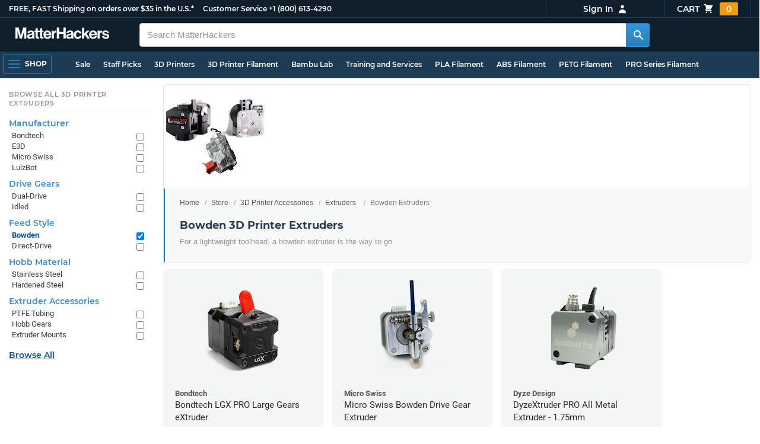

--- FILE ---
content_type: text/html; charset=utf-8
request_url: https://www.matterhackers.com/store/c/printer-accessories/bowden-extruders?ref=mh-sidenav-07DZN
body_size: 15182
content:
<!DOCTYPE html>
<html lang="en">
<head>
	<title>Bowden 3D Printer Extruders | MatterHackers</title>
	<meta name="viewport" content="width=device-width, initial-scale=1">
	<meta charset="utf-8">
	<meta name="lang" content="en">
	<meta http-equiv="content-language" content="en-us"/>
	<meta name="robots" content="index,follow,archive,max-image-preview:large">
	<meta http-equiv="X-UA-Compatible" content="IE=edge"/>

	<!-- css files -->
	<link rel="stylesheet" type="text/css" href="/stylesheets/20260113t233515_474687125751845078/public-plugins-legacy-bootstrap-partial.css">
	<link rel="stylesheet" type="text/css" href="/stylesheets/20260113t233515_474687125751845078/public-plugins.css">
	<link rel="stylesheet" type="text/css" href="/dynamic-stylesheets/20260113t233515_474687125751845078/public.css" media="all">
	
	<link rel="stylesheet" media="print" href="/dynamic-stylesheets/20260113t233515_474687125751845078/public-print.css">

	<meta name="description" content="If you want a lightweight toolhead for fast printing or simply don't have room for the whole extruder on that part of the 3D printer, a bowden extruder is a great option."/>
			<link rel="stylesheet" href="/stylesheets/20260113t233515_474687125751845078/public-collections.css">
			<link rel="canonical" href="https://www.matterhackers.com/store/c/bowden-extruders" />
	
	
	

	<!-- icons -->
	<link rel="icon" type="image/vnd.microsoft.icon" href="/favicon.ico">
	<link rel="apple-touch-icon" href="/static/apple-touch-icon.png">
	<link rel="shortcut icon" href="/favicon.ico" type="image/x-icon">
	<meta name="theme-color" content="#009BFF">
	
	<!-- social -->
	
	
				<meta property="og:title" content="Bowden 3D Printer Extruders | MatterHackers" />
				<meta property="og:image" content="https://lh3.googleusercontent.com/6RBVjrafHzG_3ZRXLOFtNhhho95Fu3n4hrXLJQDe1XbJ01DCkfIcVHe2u1OZluFX-ijkvU0xmrtYav28fia2adsHhw=w1200-h630-p"/>
				<meta property="og:image:width" content="1200" />
				<meta property="og:image:height" content="630" />
				<meta property="og:description" content="If you want a lightweight toolhead for fast printing or simply don't have room for the whole extruder on that part of the 3D printer, a bowden extruder is a great option." />
				<meta property="og:site_name" content="MatterHackers"/>
				<meta property="og:url" content="https://www.matterhackers.com/store/c/bowden-extruders" />
				<meta property="og:type" content="product" />
			
</head>








































<body>







<meta type='hidden' id='jsSeasonOfDealsActive' data-active="" data-status="complete">
<meta type='hidden' id='jsTempSaleActive' data-active="" data-status="complete">
<meta type='hidden' id='jsStrikeoutSaleActive' data-active="" data-status="complete">

<header class="top mh--dark-top-bar" id="nav-top">
	<div class="mh--bootstrap-container">
		<div class="top-title">
			<a href="/?ref=mh-top" class="top-site">MatterHackers</a>
			<a href="/support?ref=mh-top#shipping" class="top-tagline">FREE, FAST Shipping on orders over $35 in the U.S.*</a>
			<!-- Text for mobile banner -->
			<a href="/support?ref=mh-top#shipping" class="top-tagline-mobile">Free Shipping on +$35 orders in the U.S.*</a>
			<span class="top-contact">
				<a href="/contact?ref=mh-top" class="top-contact-title">Customer Service</a>
				<a href="tel:18006134290" class="top-contact-cta js-phone-number">+1 (800) 613-4290</a>
			</span>
		</div>

		<a href="/checkout/cart?ref=mh-nav" class="top-cart">
			Cart
			<svg xmlns="http://www.w3.org/2000/svg" class="top-cart-icon" viewBox="0 0 20 20" fill="currentColor">
				<path d="M3 1a1 1 0 000 2h1.22l.305 1.222a.997.997 0 00.01.042l1.358 5.43-.893.892C3.74 11.846 4.632 14 6.414 14H15a1 1 0 000-2H6.414l1-1H14a1 1 0 00.894-.553l3-6A1 1 0 0017 3H6.28l-.31-1.243A1 1 0 005 1H3zM16 16.5a1.5 1.5 0 11-3 0 1.5 1.5 0 013 0zM6.5 18a1.5 1.5 0 100-3 1.5 1.5 0 000 3z" />
			</svg>
			<span class="top-cart-count js-cart-count">...</span></a>

		<div class="top-account" data-view="closed">
			<div class="top-account-button js-account" id="js-account" data-account-status="signed-out">
				<span class="top-account-label js-account-username"></span>
				<svg xmlns="http://www.w3.org/2000/svg" class="top-account-icon" viewBox="0 0 20 20" fill="currentColor">
					<path fill-rule="evenodd" d="M10 9a3 3 0 100-6 3 3 0 000 6zm-7 9a7 7 0 1114 0H3z" clip-rule="evenodd" />
				</svg>
			</div>
			<div id="top-account-menu">
				<ul>
					<li><a href='/accounts/order-history?ref=mh-nav-dd'>Order History</a></li>
					<li><a href='/accounts/rewards?ref=mh-nav-dd'>My Rewards</a></li>
					<li><a href='/accounts/wishlists?ref=mh-nav-dd'>My Wishlist</a></li>
					<li><a href='/accounts/design-library?ref=mh-nav-dd'>Design Library</a></li>
					<li><a href='/accounts/settings?ref=mh-nav-dd'>Account Settings</a></li>
					<li><span class="js-account-logout">Logout</span></li>
				</ul>
			</div>
		</div>
	</div>
</header>

<nav class="mh--nav slide-menu" id="mh-navigation-hamburger"></nav>

<div
	id="js-navigation-hamburger-close"
	class="mh--nav-close"
>
	<svg
		class="mh--nav-close-x"
		height="25"
		width="25"
	><use href="/static/overlay-close-x.svg#close"></use></svg>
</div>

<nav class="nav" id="js-nav">
	<div class="mh--logo-search-bar">
		<div class="mh--bootstrap-container">
			<a href="/?ref=mh-nav-logo" class="nav-logo" id="nav-logo">
				<svg alt="MatterHackers" title='MatterHackers' id="nav-logo-1" xmlns="http://www.w3.org/2000/svg" viewBox="0 0 1090.5 132"><defs><style>.cls-1{fill:#fff;stroke:#fff;}</style></defs><g id="svg_1"><path id="svg_2" class="cls-1" d="m1.1.5h35.5c.3,0,.5.2.6.5l18,64c4.5,16.2,8.1,34.6,8.1,34.6h.4s3.4-18.5,7.9-34.6L89.6,1c0-.3.3-.5.5-.5h36.1c.3,0,.6.3.6.6v127.1c0,.3-.3.6-.6.6h-23c-.3,0-.6-.3-.6-.6h0V55.2c0-10.4,1.1-26.6,1.1-26.6h-.4s-2.9,15.1-5.6,24.4l-22,75.3c-.1.3-.3.4-.6.4h-24c-.3,0-.5-.2-.6-.4L29.3,53.1c-2.7-9.3-5.6-24.4-5.6-24.4h-.4s1.1,16.2,1.1,26.6v73c0,.3-.3.6-.6.6H1.1c-.3,0-.6-.3-.6-.6V1.1c0-.3.3-.6.6-.6h0Z"/><path id="svg_3" class="cls-1" d="m195.9,118.6h-.3c-4.7,7-11.3,12.4-27.1,12.4-18.8,0-32.1-9.9-32.1-28.2,0-20.3,16.5-26.7,37-29.6,15.3-2.2,22.3-3.4,22.3-10.4,0-6.6-5.2-11-15.4-11-11.2,0-16.8,4-17.7,12.4,0,.3-.3.5-.6.5h-20.6c-.3,0-.6-.3-.6-.6v-.1c1-15.9,13.1-29.7,39.6-29.7s38.8,12.4,38.8,33.9v46.8c0,6.8,1,10.8,3,12.6.1.1.2.3.2.5h0c0,.3-.3.6-.6.6h-22.6c-.2,0-.4-.1-.5-.2-1.4-1.8-2.3-6-2.8-9.9h0Zm.2-22.3v-12.8c0-.3-.3-.6-.6-.6-.1,0-.2,0-.3.1-4.3,2.2-10.5,3.6-16.2,4.9-12.8,2.9-19,5.7-19,14.4s5.8,11.7,14.4,11.7c14-.1,21.7-8.7,21.7-17.7h0Z"/><path id="svg_4" class="cls-1" d="m319.2,110.9c-5.4,0-9.2-2.3-9.2-9.2v-48.2c0-.3.3-.6.6-.6h14.6c.3,0,.6-.3.6-.6v-14.9c0-.3-.3-.6-.6-.6h-14.6c-.3,0-.6-.3-.6-.6V8.7c0-.3-.3-.6-.6-.6h0l-22.7,3.6c-.3,0-.6.3-.6.6h0v23.9c0,.3-.3.6-.6.6h-26.3c-.3,0-.6-.3-.6-.6V8.7c0-.3-.3-.6-.6-.6l-22.7,3c-.3,0-.6.3-.6.6v24.5c0,.3-.3.6-.6.6h-11.5c-.3,0-.6.3-.6.6h0v14.9c0,.3.3.6.6.6h11.5c.3,0,.6.3.6.6h0v53.4c0,17.4,13.1,22.1,25,22.1,7.9,0,13-.2,14.7-.3.3,0,.6-.3.6-.6v-16.7c0-.3-.3-.6-.6-.6h0c-1.3,0-4.2.2-6.5.2-5.4,0-9.2-2.3-9.2-9.2v-48.3c0-.3.3-.6.6-.6h26.2c.3,0,.6.3.6.6v53.4c0,17.4,13.1,22.1,24.9,22.1,7.9,0,13-.2,14.7-.3.3,0,.6-.3.6-.6v-16.7c0-.3-.3-.6-.6-.6h0c-1.3,0-4.2.1-6.5.1h0Z"/><path id="svg_5" class="cls-1" d="m325.9,82.7c0-27.3,18.5-48.5,45.4-48.5,29.4,0,45.2,22.3,45.4,54.8,0,.3-.3.6-.6.6h-65.5c-.3,0-.6.3-.6.6v.1c2,13.8,9.8,22.3,23.4,22.3,9.3,0,14.9-4.2,17.6-10.9.1-.2.3-.4.6-.4h22.9c.3,0,.6.3.6.6v.1c-3.7,16-18.2,29.4-41.5,29.4-30.4.1-47.7-21.2-47.7-48.7h0Zm25.2-9.9h39.5c.3,0,.6-.3.6-.6v-.1c-1-11.3-8.6-19.1-19.5-19.1-12.7,0-19,7.4-21.2,19-.1.3.2.7.5.7,0,.1.1.1.1.1Z"/><path id="svg_6" class="cls-1" d="m445.9,51.5h.5c5.6-10.4,11.8-15.8,22.6-15.8,1.8-.1,3.6.1,5.3.6.3.1.4.3.4.6v20.9h-.6c-16-1.6-27.4,6.8-27.4,26.2v44.2c0,.3-.3.6-.6.6h-23.2c-.3,0-.6-.3-.6-.6V37.4c0-.3.3-.6.6-.6h22.3c.3,0,.6.3.6.6h0v14.1h.1Z"/><path id="svg_7" class="cls-1" d="m482.8.5h24.8c.3,0,.6.3.6.6v49c0,.3.3.6.6.6h49.2c.3,0,.6-.3.6-.6V1.1c0-.3.3-.6.6-.6h24.8c.3,0,.6.3.6.6v127.1c0,.3-.3.6-.6.6h-24.8c-.3,0-.6-.3-.6-.6v-55.3c0-.3-.3-.6-.6-.6h-49.2c-.3,0-.6.3-.6.6v55.3c0,.3-.3.6-.6.6h-24.8c-.3,0-.6-.3-.6-.6V1.1c0-.3.2-.6.6-.6h0Z"/><path id="svg_8" class="cls-1" d="m650.8,118.6h-.4c-4.7,7-11.3,12.4-27.1,12.4-18.8,0-32.1-9.9-32.1-28.2,0-20.3,16.5-26.7,37-29.6,15.2-2.2,22.2-3.4,22.2-10.4,0-6.6-5.2-11-15.4-11-11.2,0-16.8,4-17.7,12.4,0,.3-.3.5-.6.5h-20.5c-.3,0-.6-.3-.6-.6h0c1-15.9,13.1-29.7,39.6-29.7s38.8,12.4,38.8,33.9v46.8c0,6.8,1,10.8,3,12.6.1.1.2.3.2.5h0c0,.3-.3.6-.6.6h-22.6c-.2,0-.4-.1-.5-.2-1.4-1.9-2.2-6.1-2.7-10h0Zm.1-22.3v-12.8c0-.3-.3-.6-.6-.6-.1,0-.2,0-.3.1-4.3,2.2-10.5,3.6-16.2,4.9-12.7,2.9-19,5.7-19,14.4s5.7,11.7,14.3,11.7c14.1-.1,21.8-8.7,21.8-17.7h0Z"/><path id="svg_9" class="cls-1" d="m679.9,82.9c0-27.5,18-48.6,45.9-48.6,23.6,0,38.2,13.5,41.7,33,0,.3-.2.7-.5.7h-22.8c-.3,0-.5-.2-.6-.5-1.8-7.8-8-13.7-16.8-13.7-14.7,0-22.2,11.3-22.2,29.1s7,29.1,21.9,29.1c9.7,0,16.6-5,18.4-15.1,0-.3.3-.5.6-.5h22.3c.3,0,.6.3.6.6h0c-1.9,19.2-17.1,34.5-41.4,34.5-28.9,0-47.1-21.2-47.1-48.6h0Z"/><path id="svg_10" class="cls-1" d="m809.4,87.4l-9.9,10.2c-.1.1-.2.3-.2.4v30.2c0,.3-.3.6-.6.6h-23c-.3,0-.6-.3-.6-.6V4.7c0-.3.3-.6.6-.6l23-3.6c.3,0,.6.3.6.6v68.9c0,.3.3.6.7.6.1,0,.2-.1.3-.1l31.4-33.5c.1-.1.3-.2.4-.2h27.6c.3,0,.6.3.6.6,0,.1-.1.3-.1.4l-32.6,33.6c-.2.2-.2.5-.1.8l37.2,55.7c.2.3.1.7-.2.8-.1.1-.2.1-.3.1h-28.1c-.2,0-.4-.1-.5-.3l-25.2-41c-.2-.3-.5-.4-.8-.3-.1.1-.2.1-.2.2h0Z"/><path id="svg_11" class="cls-1" d="m857.9,82.7c0-27.3,18.5-48.5,45.4-48.5,29.4,0,45.2,22.3,45.4,54.8,0,.3-.3.6-.6.6h-65.4c-.3,0-.6.3-.6.6v.1c2,13.8,9.8,22.3,23.4,22.3,9.3,0,14.9-4.2,17.6-10.9.1-.2.3-.4.6-.4h22.8c.3,0,.6.3.6.6v.1c-3.7,16-18.2,29.4-41.5,29.4-30.5.1-47.7-21.2-47.7-48.7h0Zm25.1-9.9h39.5c.3,0,.6-.3.6-.6v-.1c-1-11.3-8.6-19.1-19.5-19.1-12.7,0-18.9,7.4-21.2,19-.1.3.2.7.5.7,0,.1.1.1.1.1h0Z"/><path id="svg_12" class="cls-1" d="m979.3,51.5h.5c5.6-10.4,11.8-15.8,22.6-15.8,1.8-.1,3.6.1,5.3.6.3.1.4.3.4.6v20.9h-.6c-16-1.6-27.4,6.8-27.4,26.2v44.2c0,.3-.3.6-.6.6h-23.2c-.3,0-.6-.3-.6-.6V37.4c0-.3.3-.6.6-.6h22.3c.3,0,.6.3.6.6l.1,14.1h0Z"/><path id="svg_13" class="cls-1" d="m1008.8,99h21.4c.3,0,.6.2.6.5,1.8,10.2,9.2,14.7,20,14.7s16.9-4.1,16.9-10.6c0-8.8-11.7-9.7-24.2-12.2-16.5-3.2-32.7-7.7-32.7-27.8s16.5-29.4,37.5-29.4c23.9,0,37.4,11.7,39.4,29.8,0,.3-.2.6-.5.7h-20.9c-.3,0-.6-.2-.6-.5-1.2-9.5-7.5-12.9-17.7-12.9-9.5,0-15.8,3.6-15.8,10.2,0,7.9,12.2,8.6,25.3,11.3,15.4,3.2,32.5,7.5,32.5,29.1,0,18.5-15.8,29.6-38.8,29.6-26.4,0-41.3-12.6-43-31.8,0-.3.3-.6.6-.7h0Z"/></g></svg>
			</a>

			<div class="nav-deliver" id="nav-deliver">
				<div class="nav-deliver-button" id="js-nav-deliver-button">
					<svg xmlns="http://www.w3.org/2000/svg" class="nav-deliver-icon" viewBox="0 0 20 20" fill="currentColor">
						<path fill-rule="evenodd" d="M5.05 4.05a7 7 0 119.9 9.9L10 18.9l-4.95-4.95a7 7 0 010-9.9zM10 11a2 2 0 100-4 2 2 0 000 4z" clip-rule="evenodd" />
					</svg>
					<div class="nav-deliver-text">
						<div class="nav-deliver-label">Delivering to</div>
						<div class="nav-deliver-zipcode" id="js-nav-deliver-zipcode"> - </div>
					</div>
				</div>
			</div>

			<div class="nav-search" id="nav-search">
				<div class="input-group">
					<input type="text" class="form-control" value='' placeholder="Search MatterHackers" id="js-nav-search-input" enterkeyhint="search" autocomplete="off" autocorrect="off" autocapitalize="off" enterkeyhint="go" spellcheck="false"  />

					<span class="input-group-btn">
						<button class="btn" type="button" id="js-nav-search-button" aria-label="Search MatterHackers">
							<svg xmlns="http://www.w3.org/2000/svg" class="nav-search-icon" viewBox="0 0 20 20" fill="currentColor">
								<path fill-rule="evenodd" d="M8 4a4 4 0 100 8 4 4 0 000-8zM2 8a6 6 0 1110.89 3.476l4.817 4.817a1 1 0 01-1.414 1.414l-4.816-4.816A6 6 0 012 8z" clip-rule="evenodd" />
							</svg>
						</button>
					</span>
				</div>
				<div id="js-search-autocomplete" class="search-autocomplete"></div>
			</div>

			<div class="nav-personal">
				<div class="nav-cart">
					<a href="/checkout/cart?ref=mh-nav-cart" class="nav-cart-button">
						<svg xmlns="http://www.w3.org/2000/svg" class="nav-cart-icon" viewBox="0 0 20 20" fill="currentColor">
							<path d="M3 1a1 1 0 000 2h1.22l.305 1.222a.997.997 0 00.01.042l1.358 5.43-.893.892C3.74 11.846 4.632 14 6.414 14H15a1 1 0 000-2H6.414l1-1H14a1 1 0 00.894-.553l3-6A1 1 0 0017 3H6.28l-.31-1.243A1 1 0 005 1H3zM16 16.5a1.5 1.5 0 11-3 0 1.5 1.5 0 013 0zM6.5 18a1.5 1.5 0 100-3 1.5 1.5 0 000 3z" />
						</svg>
						<span class="nav-cart-count js-cart-count">...</span>
					</a>
				</div>

				<div class="nav-account" data-view="closed">
					<div class="nav-account-button js-account" data-account-status="signed-out">
						<svg xmlns="http://www.w3.org/2000/svg" class="nav-account-icon" viewBox="0 0 20 20" fill="currentColor">
							<path fill-rule="evenodd" d="M10 9a3 3 0 100-6 3 3 0 000 6zm-7 9a7 7 0 1114 0H3z" clip-rule="evenodd" />
						</svg>
						<span class="nav-account-label js-account-username"></span>
					</div>

					<div id="nav-account-menu">
						<ul>
							<li><a href='/accounts/order-history?ref=mh-nav-account'>Order History</a></li>
							<li><a href='/accounts/rewards?ref=mh-nav-account'>My Rewards</a></li>
							<li><a href='/accounts/wishlists?ref=mh-nav-account'>My Wishlist</a></li>
							<li><a href='/accounts/design-library?ref=mh-nav-account'>Design Library</a></li>
							<li><a href='/accounts/settings?ref=mh-nav-account'>Account Settings</a></li>
							<li><span class="js-account-logout">Logout</span></li>
						</ul>
					</div>
				</div>
			</div>
		</div>
	</div>

	<div class="mh--hamburger-quicklinks-bar">
		<div class="mh--bootstrap-container">
			<button type="button"
				aria-label="Open Navigation"
				class="mh--hamburger slide-menu__control"
				id="js-navigation-hamburger"
				data-active="1"
				data-target="mh-navigation-hamburger"
				data-action="open"
			>
				<div class="hamburger-bars">
					<span class="bar"></span>
					<span class="bar"></span>
					<span class="bar"></span>
				</div>
				<span class="hamburger-label">Shop</span>
			</button>

			<ul class="mh--quicklinks" id="mh--quicklinks-guest" data-cache-id="_nav_quicklinks_snake_guest_and_user_html_2025" style="display:none;"><li class="nav-snake-deals nav-snake-deals"><a href="/store/c/deals?ref=mh-nav-quick" data-text="Sale">Sale</a></li><li class="nav-snake-staff-picks-from-matterhackers"><a href="/store/c/staff-picks-from-matterhackers?ref=mh-nav-quick" data-text="Staff Picks">Staff Picks</a></li><li class="nav-snake-3d-printers"><a href="/store/c/3d-printers?ref=mh-nav-quick" data-text="3D Printers">3D Printers</a></li><li class="nav-snake-3d-printer-filament"><a href="/store/c/3d-printer-filament?ref=mh-nav-quick" data-text="3D Printer Filament">3D Printer Filament</a></li><li class="nav-snake-bambu-lab"><a href="/store/c/bambu-lab?ref=mh-nav-quick" data-text="Bambu Lab">Bambu Lab</a></li><li class="nav-snake-training-and-services"><a href="/store/c/training-and-services?ref=mh-nav-quick" data-text="Training and Services">Training and Services</a></li><li class="nav-snake-"><a href="/store/c/PLA?ref=mh-nav-quick" data-text="PLA Filament">PLA Filament</a></li><li class="nav-snake-"><a href="/store/c/ABS?ref=mh-nav-quick" data-text="ABS Filament">ABS Filament</a></li><li class="nav-snake-"><a href="/store/c/PET?ref=mh-nav-quick" data-text="PETG Filament">PETG Filament</a></li><li class="nav-snake-pro-series-filament"><a href="/store/c/pro-series-filament?ref=mh-nav-quick" data-text="PRO Series Filament">PRO Series Filament</a></li><li class="nav-snake-mh-build-series"><a href="/store/c/mh-build-series?ref=mh-nav-quick" data-text="MH Build Series Filament">MH Build Series Filament</a></li><li class="nav-snake-3d-printer-resins"><a href="/store/c/3d-printer-resins?ref=mh-nav-quick" data-text="3D Printer Resins">3D Printer Resins</a></li><li class="nav-snake-cnc-machines"><a href="/store/c/cnc-machines?ref=mh-nav-quick" data-text="CNC Machines">CNC Machines</a></li><li class="nav-snake-laser-cutters-engravers"><a href="/store/c/laser-cutters-engravers?ref=mh-nav-quick" data-text="Laser Cutters & Engravers">Laser Cutters & Engravers</a></li><li class="nav-snake-nav-snake-on-clearance clearance-items"><a href="/store/c/clearance-items?ref=mh-nav-quick" data-text="Clearance">Clearance <span class="nav-snake-pill nav-snake-on-clearance-pill">Clearance</span></a></li><li class="nav-snake-ultimaker-3d-printers"><a href="/store/c/ultimaker-3d-printers?ref=mh-nav-quick" data-text="UltiMaker 3D Printers">UltiMaker 3D Printers</a></li><li class="nav-snake-ylon"><a href="/store/c/NylonX?ref=mh-nav-quick" data-text="NylonX">NylonX</a></li><li class="nav-snake-matterhackers-quantum-pla"><a href="/store/c/matterhackers-quantum-pla?ref=mh-nav-quick" data-text="Quantum Dual-Color PLA">Quantum Dual-Color PLA</a></li><li class="nav-snake-new"><a href="/store/c/new?ref=mh-nav-quick" data-text="New!">New!</a></li></ul><ul class="mh--quicklinks" id="mh--quicklinks-user" data-cache-id="_nav_quicklinks_snake_guest_and_user_html_2025" style="display:none;"><li class="nav-snake-deals nav-snake-deals"><a href="/store/c/deals?ref=mh-nav-quick" data-text="Sale">Sale</a></li><li class="nav-snake-staff-picks-from-matterhackers"><a href="/store/c/staff-picks-from-matterhackers?ref=mh-nav-quick" data-text="Staff Picks">Staff Picks</a></li><li class="nav-snake-training-and-services"><a href="/store/c/training-and-services?ref=mh-nav-quick" data-text="Training and Services">Training and Services</a></li><li class="nav-snake-"><a href="/store/c/PLA?ref=mh-nav-quick" data-text="PLA Filament">PLA Filament</a></li><li class="nav-snake-"><a href="/store/c/ABS?ref=mh-nav-quick" data-text="ABS Filament">ABS Filament</a></li><li class="nav-snake-"><a href="/store/c/PET?ref=mh-nav-quick" data-text="PETG Filament">PETG Filament</a></li><li class="nav-snake-ylon"><a href="/store/c/NylonX?ref=mh-nav-quick" data-text="NylonX">NylonX</a></li><li class="nav-snake-3d-printer-filament"><a href="/store/c/3d-printer-filament?ref=mh-nav-quick" data-text="3D Printer Filament">3D Printer Filament</a></li><li class="nav-snake-nav-snake-on-clearance clearance-items"><a href="/store/c/clearance-items?ref=mh-nav-quick" data-text="Clearance">Clearance <span class="nav-snake-pill nav-snake-on-clearance-pill">Clearance</span></a></li><li class="nav-snake-3d-printers"><a href="/store/c/3d-printers?ref=mh-nav-quick" data-text="3D Printers">3D Printers</a></li><li class="nav-snake-bambu-lab"><a href="/store/c/bambu-lab?ref=mh-nav-quick" data-text="Bambu Lab">Bambu Lab</a></li><li class="nav-snake-metal-3d-printing"><a href="/store/c/metal-3d-printing?ref=mh-nav-quick" data-text="Metal 3D Printing">Metal 3D Printing</a></li><li class="nav-snake-matterhackers-quantum-pla"><a href="/store/c/matterhackers-quantum-pla?ref=mh-nav-quick" data-text="Quantum Dual-Color PLA">Quantum Dual-Color PLA</a></li><li class="nav-snake-pro-series-filament"><a href="/store/c/pro-series-filament?ref=mh-nav-quick" data-text="PRO Series Filament">PRO Series Filament</a></li><li class="nav-snake-mh-build-series"><a href="/store/c/mh-build-series?ref=mh-nav-quick" data-text="MH Build Series Filament">MH Build Series Filament</a></li><li class="nav-snake-3d-printer-resins"><a href="/store/c/3d-printer-resins?ref=mh-nav-quick" data-text="3D Printer Resins">3D Printer Resins</a></li><li class="nav-snake-new"><a href="/store/c/new?ref=mh-nav-quick" data-text="New!">New!</a></li><li class="nav-snake-flexible-filament"><a href="/store/c/flexible-filament?ref=mh-nav-quick" data-text="Flexible Filament">Flexible Filament</a></li><li class="nav-snake-engineering-grade-filament"><a href="/store/c/engineering-grade-filament?ref=mh-nav-quick" data-text="Engineering Grade Filament">Engineering Grade Filament</a></li><li class="nav-snake-cnc-bits-routers-and-cutters"><a href="/store/c/cnc-bits-routers-and-cutters?ref=mh-nav-quick" data-text="CNC End Mills and Router Bits">CNC End Mills and Router Bits</a></li></ul>
		</div>
	</div>
</nav>












<div class="mh--hamburger-quicklinks-bar mh--hotdog-quicklinks-secondary" style="display:none;">
										<div class="mh--bootstrap-container">
											<ul class="mh--quicklinks">
											<li class="main"><a href="/store/c/3d-printer-extruders?ref=mh-subnav-K45SG">All 3D Printer Extruders</a></li><li><a href="/store/c/extruder-manufacturers?ref=mh-subnav-KU1K5">Browse Extruders by Manufacturer</a></li><li><a href="/store/c/extruder-drive-types?ref=mh-subnav-KU1K5">Browse Extruders by Drive Gears</a></li><li><a href="/store/c/extruder-feed-types?ref=mh-subnav-KU1K5">Browse Extruders by Feed Type</a></li><li><a href="/store/c/extruder-hobb-material?ref=mh-subnav-KU1K5">Browse by Hobb Material</a></li><li><a href="/store/c/extruder-accessories?ref=mh-subnav-KU1K5">Browse Extruder Accessories</a></li>
											</ul>
										</div>
									</div>

<div class="mh--page-container">
	<div class="mh--page-content content mh--page-content-w-sidebar content-with-sidebar" id="jsPageContent">
		
		<div class="mh--page-primary jsPageContent"><div class="page-collection has-widget-image">
	

	<section class="page-description">
		
		<div class="page-image">
			<picture>
				<source srcset="https://lh3.googleusercontent.com/6RBVjrafHzG_3ZRXLOFtNhhho95Fu3n4hrXLJQDe1XbJ01DCkfIcVHe2u1OZluFX-ijkvU0xmrtYav28fia2adsHhw=w175-h175-rw-e365-c0xffffff-rj-pc0xffffff-pd" type="image/webp" />
				<img src="https://lh3.googleusercontent.com/6RBVjrafHzG_3ZRXLOFtNhhho95Fu3n4hrXLJQDe1XbJ01DCkfIcVHe2u1OZluFX-ijkvU0xmrtYav28fia2adsHhw=w175-h175-e365-c0xffffff-rj-pc0xffffff-pd" alt="Bowden Extruders" title="Bowden Extruders" width="175" height="175" fetchpriority="high" />
			</picture>
		</div>
		

		<div class="page-seo">
			<div class="page-title">
				<nav role="navigation">
					<ol class="breadcrumb">
						<li><a href="/?ref=c-KU1K5-bc">Home</a></li>
						<li><a href="/store?ref=c-KU1K5-bc">Store</a></li>
						
						<li><a href="/store/c/printer-accessories?ref=c-KU1K5-bc">3D Printer Accessories</a></li>
						
						<li><a href="/store/c/printer-accessories/3d-printer-extruders?ref=c-KU1K5-bc">Extruders</a></li>
						
						<li class="active">Bowden Extruders</li>
					</ol>
				</nav>

				<h1>Bowden 3D Printer Extruders</h1>
			</div>
			
				
				<div class="page-read">
					<div class="page-read-description">
					<p>For a lightweight toolhead, a bowden extruder is the way to go</p>
					</div>
				</div>
				
			
		</div>
	</section>

	

	<div class="page-content">
		<main class="main">
			<div class="box--title box js-product-title" style="display: none; align-items:center">
				<div class="js-filter-result-box" style="display: none"><div class="js-collection-count"></div> <div id="filteredResults">Filtered Results</div></div>
				<div class="collect-filter-clear-link css-link" style="display: none">Clear Filters</div>
				<div class="collection-tag-list" style="display: none"></div>
			</div>

			<button class="sidebar-button" id="jsCollectionBrowseMobile" data-view="closed">
				Browse Categories
				<svg xmlns="http://www.w3.org/2000/svg" viewBox="0 0 20 20" fill="currentColor">
					<path d="M5 4a1 1 0 00-2 0v7.268a2 2 0 000 3.464V16a1 1 0 102 0v-1.268a2 2 0 000-3.464V4zM11 4a1 1 0 10-2 0v1.268a2 2 0 000 3.464V16a1 1 0 102 0V8.732a2 2 0 000-3.464V4zM16 3a1 1 0 011 1v7.268a2 2 0 010 3.464V16a1 1 0 11-2 0v-1.268a2 2 0 010-3.464V4a1 1 0 011-1z"></path>
				</svg>
			</button>

			<div class="products-container product-lg-4" data-js-display-class="product-lg-4">
				
				<div class='product-single widget-single ' data-product-key='ag1zfm1oLXBscy1wcm9kchgLEgpQcm9kdWN0U2t1IghNQU5DRks3Mgw' data-product-loaded='true' data-tag='' data-widget-type='sku' data-ref='collection-product' data-product-status='out-of-stock'>
				<div class="product-single-container " data-p="14999" data-brand="Bondtech" data-src="6666" data-siu="3046" data-sim="1875" data-sale="0" data-cl="0" data-rf="0" data-cache="widget:product:sku:1:ag1zfm1oLXBscy1wcm9kchgLEgpQcm9kdWN0U2t1IghNQU5DRks3Mgw">
					<a class="product-meta" href='/store/l/bondtech-lgx-pro-large-gears-extruder/sk/MANCFK72'>
						<div class="product-tags-stacked"><span class="product-tag-bestseller">Best Seller</span> <span class="product-tag-staff-pick">Expert Pick</span></div>
						
						<div class="product-image product-image-hover-secondary"><picture><source srcset="https://lh3.googleusercontent.com/MlzvjV0tmT_e6HWaNzT7BaW3TQwKTCpDDQoH7jJgUjCJFaYPAPTUZftibVWAaw8p_Q8ARTi-dnTWprg2d7GuQbeJ6dU6XT8wu2U=w230-rw-e365" type="image/webp"><img src="https://lh3.googleusercontent.com/MlzvjV0tmT_e6HWaNzT7BaW3TQwKTCpDDQoH7jJgUjCJFaYPAPTUZftibVWAaw8p_Q8ARTi-dnTWprg2d7GuQbeJ6dU6XT8wu2U=w230-e365" alt='Bondtech LGX PRO Large Gears eXtruder' title='Bondtech LGX PRO Large Gears eXtruder' loading='lazy' width='230' height='173'></picture><picture><source srcset="https://lh3.googleusercontent.com/AlFO8gbs2xJg1q7vg_xX06BNjkKLcsd33J0n7cS6CmowTuQJJUhRMlAwVXAijWBam5K2HXQEvQ1Vy1LTmKEfj8E4V61IZeezgfAhNw=w230-rw-e365" type="image/webp"><img src="https://lh3.googleusercontent.com/AlFO8gbs2xJg1q7vg_xX06BNjkKLcsd33J0n7cS6CmowTuQJJUhRMlAwVXAijWBam5K2HXQEvQ1Vy1LTmKEfj8E4V61IZeezgfAhNw=s240-e365" alt='Bondtech LGX PRO Large Gears eXtruder' title='Bondtech LGX PRO Large Gears eXtruder' loading='lazy' width='230' height='173' class='product-image-secondary'></picture></div>
						<div class="product-brand">Bondtech</div>
						<div class="product-title">Bondtech LGX PRO Large Gears eXtruder</div>
						<div class="product-desc"></div>
						<div class="product-rating" data-rating="3.3" data-remainder="2" title="66% success rating based on 10+ recent sales"><span class="product-rating-star"></span><span class="product-rating-star"></span><span class="product-rating-star"></span><span class="product-rating-star-empty"></span><span class="product-rating-star-empty"></span></div>
						<div class="product-price"><sup>$</sup>149<sup>99</sup></div>
					</a>
					<div class="product-cta">
						<a href="/store/l/bondtech-lgx-pro-large-gears-extruder/sk/MANCFK72" class="product-btn product-futurestock">Est. In Stock: Jan 22nd</a>
					</div>
				</div>
				</div><div class='product-single widget-single ' data-product-key='ag1zfm1oLXBscy1wcm9kchgLEgpQcm9kdWN0U2t1IghNWFhUMFBOMQw' data-product-loaded='true' data-tag='' data-widget-type='sku' data-ref='collection-product' data-product-status='out-of-stock'>
				<div class="product-single-container " data-p="4750" data-brand="Micro Swiss" data-src="10000" data-siu="4646" data-sim="3412" data-sale="0" data-cl="0" data-rf="0" data-cache="widget:product:sku:1:ag1zfm1oLXBscy1wcm9kchgLEgpQcm9kdWN0U2t1IghNWFhUMFBOMQw">
					<a class="product-meta" href='/store/l/micro-swiss-bowden-drive-gear-extruder/sk/MXXT0PN1'>
						<div class="product-tags-stacked"><span class="product-tag-bestseller">Best Seller</span> <span class="product-tag-staff-pick">Expert Pick</span></div>
						
						<div class="product-image product-image-hover-secondary"><picture><source srcset="https://lh3.googleusercontent.com/4Z6jqfNCoZjZk3wwj1sc15MhehhSUQzdy9G1ic0whJym2LLkJ4o3dTqOVrO0tBqIq7NgVJu_9TdL0eQRPOBBxOs3u3rstFRaWko=w230-rw-e365" type="image/webp"><img src="https://lh3.googleusercontent.com/4Z6jqfNCoZjZk3wwj1sc15MhehhSUQzdy9G1ic0whJym2LLkJ4o3dTqOVrO0tBqIq7NgVJu_9TdL0eQRPOBBxOs3u3rstFRaWko=w230-e365" alt='Micro Swiss Bowden Drive Gear Extruder' title='Micro Swiss Bowden Drive Gear Extruder' loading='lazy' width='230' height='173'></picture><picture><source srcset="https://lh3.googleusercontent.com/Hb7Ya3uMadi-kE-JCdAFiViegwMEiVYHAR5RY_frhu5kzMUjdA4nXh2TddwJ3b2OU58GrbgJDyuzb5Hmmd90qhq7dk-psN67pzU=w230-rw-e365" type="image/webp"><img src="https://lh3.googleusercontent.com/Hb7Ya3uMadi-kE-JCdAFiViegwMEiVYHAR5RY_frhu5kzMUjdA4nXh2TddwJ3b2OU58GrbgJDyuzb5Hmmd90qhq7dk-psN67pzU=s240-e365" alt='Micro Swiss Bowden Drive Gear Extruder' title='Micro Swiss Bowden Drive Gear Extruder' loading='lazy' width='230' height='173' class='product-image-secondary'></picture></div>
						<div class="product-brand">Micro Swiss</div>
						<div class="product-title">Micro Swiss Bowden Drive Gear Extruder</div>
						<div class="product-desc"></div>
						
						<div class="product-price"><sup>$</sup>47<sup>50</sup></div>
					</a>
					<div class="product-cta">
						<a href="/store/l/micro-swiss-bowden-drive-gear-extruder/sk/MXXT0PN1" class="product-btn product-outofstock">Out of Stock</a>
					</div>
				</div>
				</div><div class='product-single widget-single ' data-product-key='ag1zfm1oLXBscy1wcm9kchgLEgpQcm9kdWN0U2t1IghNVktMUVpaNww' data-product-loaded='true' data-tag='' data-widget-type='sku' data-ref='collection-product' data-product-status='out-of-stock'>
				<div class="product-single-container " data-p="20000" data-brand="Dyze Design" data-src="-1" data-siu="-1" data-sim="999999999" data-sale="0" data-cl="0" data-rf="0" data-cache="widget:product:sku:1:ag1zfm1oLXBscy1wcm9kchgLEgpQcm9kdWN0U2t1IghNVktMUVpaNww">
					<a class="product-meta" href='/store/l/dyzextruder-pro-all-metal-extruder-175mm/sk/MVKLQZZ7'>
						<div class="product-tags-stacked"><span class="product-tag-bestseller">Best Seller</span> <span class="product-tag-staff-pick">Expert Pick</span></div>
						
						<div class="product-image product-image-hover-secondary"><picture><source srcset="https://lh3.googleusercontent.com/hxZxh_z1rFdvv4h_qSukvKc2N2zqaVAPcbtmNgfvQCAQCBfjlskgawDIR4D77AHhKq_wJrI_EY5n-oXRAKNkFXI=w230-rw-e365" type="image/webp"><img src="https://lh3.googleusercontent.com/hxZxh_z1rFdvv4h_qSukvKc2N2zqaVAPcbtmNgfvQCAQCBfjlskgawDIR4D77AHhKq_wJrI_EY5n-oXRAKNkFXI=w230-e365" alt='DyzeXtruder PRO All Metal Extruder - 1.75mm' title='DyzeXtruder PRO All Metal Extruder - 1.75mm' loading='lazy' width='230' height='173'></picture><picture><source srcset="https://lh3.googleusercontent.com/74uyjxikdRxmNWVjMTSbJL38nIID5itriCtB8qonCpzYEQGWNQo6IgSbSJX8Ep9p8EFSCMQ9qkVC2gLOh0kVaPw=w230-rw-e365" type="image/webp"><img src="https://lh3.googleusercontent.com/74uyjxikdRxmNWVjMTSbJL38nIID5itriCtB8qonCpzYEQGWNQo6IgSbSJX8Ep9p8EFSCMQ9qkVC2gLOh0kVaPw=s240-e365" alt='DyzeXtruder PRO All Metal Extruder - 1.75mm' title='DyzeXtruder PRO All Metal Extruder - 1.75mm' loading='lazy' width='230' height='173' class='product-image-secondary'></picture></div>
						<div class="product-brand">Dyze Design</div>
						<div class="product-title">DyzeXtruder PRO All Metal Extruder - 1.75mm</div>
						<div class="product-desc"><ul class="product-tags" data-cache="product_sku:deepest_collection:v2:ag1zfm1oLXBscy1wcm9kchgLEgpQcm9kdWN0U2t1IghNVktMUVpaNww"><li>Drive Gears</li><li>Feed Style</li></ul></div>
						
						<div class="product-price"><sup>$</sup>200<sup>00</sup></div>
					</a>
					<div class="product-cta">
						<a href="/store/l/dyzextruder-pro-all-metal-extruder-175mm/sk/MVKLQZZ7" class="product-btn product-outofstock">Out of Stock</a>
					</div>
				</div>
				</div><div class='product-single widget-single ' data-product-key='ag1zfm1oLXBscy1wcm9kchgLEgpQcm9kdWN0U2t1IghNSkw1NUhBVQw' data-product-loaded='true' data-tag='' data-widget-type='sku' data-ref='collection-product' data-product-status='out-of-stock'>
				<div class="product-single-container " data-p="3890" data-brand="E3D" data-src="-1" data-siu="-1" data-sim="999999999" data-sale="0" data-cl="0" data-rf="0" data-cache="widget:product:sku:1:ag1zfm1oLXBscy1wcm9kchgLEgpQcm9kdWN0U2t1IghNSkw1NUhBVQw">
					<a class="product-meta" href='/store/l/e3d-titan-universal-extruder-mirrored/sk/MJL55HAU'>
						<div class="product-tags-stacked"><span class="product-tag-bestseller">Best Seller</span> <span class="product-tag-staff-pick">Expert Pick</span></div>
						
						<div class="product-image product-image-hover-secondary"><picture><source srcset="https://lh3.googleusercontent.com/1WVRcMte_dld0xsk8GvO8AvlEjHIz6GYSp8Q65HrlSFiNpxhNhq0ak4xOYb3ZDzWG9dok5BbXg1eJSQo-FjVk_ow=w230-rw-e365" type="image/webp"><img src="https://lh3.googleusercontent.com/1WVRcMte_dld0xsk8GvO8AvlEjHIz6GYSp8Q65HrlSFiNpxhNhq0ak4xOYb3ZDzWG9dok5BbXg1eJSQo-FjVk_ow=w230-e365" alt='E3D Titan Universal Extruder - Mirrored' title='E3D Titan Universal Extruder - Mirrored' loading='lazy' width='230' height='173'></picture><picture><source srcset="https://lh3.googleusercontent.com/tgsg4JOEPcobUmD7YuRzSBaM584c8Jc5fbQn8GztIYAuM18RzO29uIsIGg-4RlDx5oobqzblwJgOA_kWTqMo88o=w230-rw-e365" type="image/webp"><img src="https://lh3.googleusercontent.com/tgsg4JOEPcobUmD7YuRzSBaM584c8Jc5fbQn8GztIYAuM18RzO29uIsIGg-4RlDx5oobqzblwJgOA_kWTqMo88o=s240-e365" alt='E3D Titan Universal Extruder - Mirrored' title='E3D Titan Universal Extruder - Mirrored' loading='lazy' width='230' height='173' class='product-image-secondary'></picture></div>
						<div class="product-brand">E3D</div>
						<div class="product-title">E3D Titan Universal Extruder - Mirrored</div>
						<div class="product-desc"><ul class="product-tags" data-cache="product_sku:deepest_collection:v2:ag1zfm1oLXBscy1wcm9kchgLEgpQcm9kdWN0U2t1IghNSkw1NUhBVQw"><li>Manufacturer</li><li>Drive Gears</li><li>Feed Style</li><li>Hobb Material</li></ul></div>
						
						<div class="product-price"><sup>$</sup>38<sup>90</sup></div>
					</a>
					<div class="product-cta">
						<a href="/store/l/e3d-titan-universal-extruder-mirrored/sk/MJL55HAU" class="product-btn product-outofstock">Out of Stock</a>
					</div>
				</div>
				</div><div class='product-single widget-single ' data-product-key='ag1zfm1oLXBscy1wcm9kchgLEgpQcm9kdWN0U2t1IghNVTlGRVcxUQw' data-product-loaded='true' data-tag='' data-widget-type='sku' data-ref='collection-product' data-product-status='available'>
				<div class="product-single-container " data-p="15500" data-brand="BondTech" data-src="-1" data-siu="-1" data-sim="999999999" data-sale="0" data-cl="0" data-rf="0" data-cache="widget:product:sku:1:ag1zfm1oLXBscy1wcm9kchgLEgpQcm9kdWN0U2t1IghNVTlGRVcxUQw">
					<a class="product-meta" href='/store/l/bondtech-qr-extruder/sk/MU9FEW1Q'>
						<div class="product-tags-stacked"><span class="product-tag-bestseller">Best Seller</span> <span class="product-tag-staff-pick">Expert Pick</span></div>
						
						<div class="product-image product-image-hover-secondary"><picture><source srcset="https://lh3.googleusercontent.com/JgqmywBoIteGLaynTPCJu2wFsqgpclQ72y7lfzGfQ6eHJhDxRX1X0wYw_7f-LSBawVV1pwd2ELMLTzFLrYyvgto=w230-rw-e365" type="image/webp"><img src="https://lh3.googleusercontent.com/JgqmywBoIteGLaynTPCJu2wFsqgpclQ72y7lfzGfQ6eHJhDxRX1X0wYw_7f-LSBawVV1pwd2ELMLTzFLrYyvgto=w230-e365" alt='Bondtech QR Universal Extruder - 3.00mm - Mirrored' title='Bondtech QR Universal Extruder - 3.00mm - Mirrored' loading='lazy' width='230' height='173'></picture><picture><source srcset="https://lh3.googleusercontent.com/uZB6_TUoBkjge6cypp0Z9aNjBmaoKGFysF8iyYD-FjSmVa_GEM8DnR3jVHQGD-jwCSGRgqY45HYP_0cVBw6Cqys=w230-rw-e365" type="image/webp"><img src="https://lh3.googleusercontent.com/uZB6_TUoBkjge6cypp0Z9aNjBmaoKGFysF8iyYD-FjSmVa_GEM8DnR3jVHQGD-jwCSGRgqY45HYP_0cVBw6Cqys=s240-e365" alt='Bondtech QR Universal Extruder - 3.00mm - Mirrored' title='Bondtech QR Universal Extruder - 3.00mm - Mirrored' loading='lazy' width='230' height='173' class='product-image-secondary'></picture></div>
						<div class="product-brand">BondTech</div>
						<div class="product-title">Bondtech QR Universal Extruder - 3.00mm - Mirrored</div>
						<div class="product-desc"></div>
						
						<div class="product-price"><sup>$</sup>155<sup>00</sup></div>
					</a>
					<div class="product-cta">
						<span class='product-btn product-addtocart add-to-cart-button' data-item-key='ag1zfm1oLXBscy1wcm9kchgLEgpQcm9kdWN0U2t1IghNVTlGRVcxUQw' data-loading-text='adding...' data-loading-text-complete='Add to Cart'>Add to Cart</span>
								<input class='add-to-cart-quantity' data-item-key='ag1zfm1oLXBscy1wcm9kchgLEgpQcm9kdWN0U2t1IghNVTlGRVcxUQw' type='hidden' value='1'/>
					</div>
				</div>
				</div><div class='product-single widget-single ' data-product-key='ag1zfm1oLXBscy1wcm9kchgLEgpQcm9kdWN0U2t1IghNTlNDUDcwMQw' data-product-loaded='true' data-tag='' data-widget-type='sku' data-ref='collection-product' data-product-status='available'>
				<div class="product-single-container " data-p="11639" data-brand="BondTech" data-src="10000" data-siu="6313" data-sim="2544" data-sale="0" data-cl="1" data-rf="0" data-cache="widget:product:sku:1:ag1zfm1oLXBscy1wcm9kchgLEgpQcm9kdWN0U2t1IghNTlNDUDcwMQw">
					<a class="product-meta" href='/store/l/bondtech-qr-extruder/sk/MNSCP701'>
						<div class="product-tags-stacked"><span class="product-tag-clearance">Clearance - $54 off</span></div>
						
						<div class="product-image product-image-hover-secondary"><picture><source srcset="https://lh3.googleusercontent.com/Ec6Pt88qtKFtXSiCSlk7quuP3AF4whOUJ0sKT2nIk9GfOfLgXo_EmKIb6EYyTceYAI5RSqOb9xm7tN80zhLuw2A=w230-rw-e365" type="image/webp"><img src="https://lh3.googleusercontent.com/Ec6Pt88qtKFtXSiCSlk7quuP3AF4whOUJ0sKT2nIk9GfOfLgXo_EmKIb6EYyTceYAI5RSqOb9xm7tN80zhLuw2A=w230-e365" alt='Bondtech QR Universal Extruder - 1.75mm' title='Bondtech QR Universal Extruder - 1.75mm' loading='lazy' width='230' height='173'></picture><picture><source srcset="https://lh3.googleusercontent.com/uZB6_TUoBkjge6cypp0Z9aNjBmaoKGFysF8iyYD-FjSmVa_GEM8DnR3jVHQGD-jwCSGRgqY45HYP_0cVBw6Cqys=w230-rw-e365" type="image/webp"><img src="https://lh3.googleusercontent.com/uZB6_TUoBkjge6cypp0Z9aNjBmaoKGFysF8iyYD-FjSmVa_GEM8DnR3jVHQGD-jwCSGRgqY45HYP_0cVBw6Cqys=s240-e365" alt='Bondtech QR Universal Extruder - 1.75mm' title='Bondtech QR Universal Extruder - 1.75mm' loading='lazy' width='230' height='173' class='product-image-secondary'></picture></div>
						<div class="product-brand">BondTech</div>
						<div class="product-title">Bondtech QR Universal Extruder - 1.75mm</div>
						<div class="product-desc"></div>
						
						<div class="product-price"><sup>$</sup>116<sup>39</sup> <strike>$170.49</strike> </div>
					</a>
					<div class="product-cta">
						<span class='product-btn product-addtocart add-to-cart-button' data-item-key='ag1zfm1oLXBscy1wcm9kchgLEgpQcm9kdWN0U2t1IghNTlNDUDcwMQw' data-loading-text='adding...' data-loading-text-complete='Add to Cart'>Add to Cart</span>
								<input class='add-to-cart-quantity' data-item-key='ag1zfm1oLXBscy1wcm9kchgLEgpQcm9kdWN0U2t1IghNTlNDUDcwMQw' type='hidden' value='1'/>
					</div>
				</div>
				</div><div class='product-single widget-single ' data-product-key='ag1zfm1oLXBscy1wcm9kchgLEgpQcm9kdWN0U2t1IghNRVQ4MEs5UQw' data-product-loaded='true' data-tag='' data-widget-type='sku' data-ref='collection-product' data-product-status='available'>
				<div class="product-single-container " data-p="15500" data-brand="BondTech" data-src="-1" data-siu="-1" data-sim="999999999" data-sale="0" data-cl="0" data-rf="0" data-cache="widget:product:sku:1:ag1zfm1oLXBscy1wcm9kchgLEgpQcm9kdWN0U2t1IghNRVQ4MEs5UQw">
					<a class="product-meta" href='/store/l/bondtech-qr-extruder/sk/MET80K9Q'>
						<div class="product-tags-stacked"><span class="product-tag-bestseller">Best Seller</span> <span class="product-tag-staff-pick">Expert Pick</span></div>
						
						<div class="product-image product-image-hover-secondary"><picture><source srcset="https://lh3.googleusercontent.com/P7HJ0XjEkrPbSEG5vs9dOOU8PAHTpA4ZDahDlVkNy6LYCcR2XIYY8Neo69pPsG_3OoC_FTMkC8GxAjq8PN-hq7g=w230-rw-e365" type="image/webp"><img src="https://lh3.googleusercontent.com/P7HJ0XjEkrPbSEG5vs9dOOU8PAHTpA4ZDahDlVkNy6LYCcR2XIYY8Neo69pPsG_3OoC_FTMkC8GxAjq8PN-hq7g=w230-e365" alt='Bondtech QR Universal Extruder - 1.75mm - Mirrored' title='Bondtech QR Universal Extruder - 1.75mm - Mirrored' loading='lazy' width='230' height='173'></picture><picture><source srcset="https://lh3.googleusercontent.com/uZB6_TUoBkjge6cypp0Z9aNjBmaoKGFysF8iyYD-FjSmVa_GEM8DnR3jVHQGD-jwCSGRgqY45HYP_0cVBw6Cqys=w230-rw-e365" type="image/webp"><img src="https://lh3.googleusercontent.com/uZB6_TUoBkjge6cypp0Z9aNjBmaoKGFysF8iyYD-FjSmVa_GEM8DnR3jVHQGD-jwCSGRgqY45HYP_0cVBw6Cqys=s240-e365" alt='Bondtech QR Universal Extruder - 1.75mm - Mirrored' title='Bondtech QR Universal Extruder - 1.75mm - Mirrored' loading='lazy' width='230' height='173' class='product-image-secondary'></picture></div>
						<div class="product-brand">BondTech</div>
						<div class="product-title">Bondtech QR Universal Extruder - 1.75mm - Mirrored</div>
						<div class="product-desc"></div>
						
						<div class="product-price"><sup>$</sup>155<sup>00</sup></div>
					</a>
					<div class="product-cta">
						<span class='product-btn product-addtocart add-to-cart-button' data-item-key='ag1zfm1oLXBscy1wcm9kchgLEgpQcm9kdWN0U2t1IghNRVQ4MEs5UQw' data-loading-text='adding...' data-loading-text-complete='Add to Cart'>Add to Cart</span>
								<input class='add-to-cart-quantity' data-item-key='ag1zfm1oLXBscy1wcm9kchgLEgpQcm9kdWN0U2t1IghNRVQ4MEs5UQw' type='hidden' value='1'/>
					</div>
				</div>
				</div><div class='product-single widget-single ' data-product-key='ag1zfm1oLXBscy1wcm9kchgLEgpQcm9kdWN0U2t1IghNOTlYNEtaVww' data-product-loaded='true' data-tag='' data-widget-type='sku' data-ref='collection-product' data-product-status='available'>
				<div class="product-single-container " data-p="8000" data-brand="BondTech" data-src="-1" data-siu="-1" data-sim="999999999" data-sale="0" data-cl="0" data-rf="0" data-cache="widget:product:sku:1:ag1zfm1oLXBscy1wcm9kchgLEgpQcm9kdWN0U2t1IghNOTlYNEtaVww">
					<a class="product-meta" href='/store/l/bondtech-bmg-extruder/sk/M99X4KZW'>
						<div class="product-tags-stacked"><span class="product-tag-bestseller">Best Seller</span> <span class="product-tag-staff-pick">Expert Pick</span></div>
						
						<div class="product-image product-image-hover-secondary"><picture><source srcset="https://lh3.googleusercontent.com/_aky_mPVgJpK-bVEJjr0sH4fGy22DT4SLTmrNwMV-OXkz7LckgrKq76KR8SD0lo1N3g4uhdvyaSDJ7uTMCTvG8DX=w230-rw-e365" type="image/webp"><img src="https://lh3.googleusercontent.com/_aky_mPVgJpK-bVEJjr0sH4fGy22DT4SLTmrNwMV-OXkz7LckgrKq76KR8SD0lo1N3g4uhdvyaSDJ7uTMCTvG8DX=w230-e365" alt='Bondtech BMG Extruder - 1.75mm - Mirrored' title='Bondtech BMG Extruder - 1.75mm - Mirrored' loading='lazy' width='230' height='173'></picture><picture><source srcset="https://lh3.googleusercontent.com/CiMM7i1C4vytU_5Emb0cas4tTV_hRwFiqly7JEarxIvU5E7TG5Q4Gd9TfQ6_Er2P9HVQG6zuHAGTAe61pAJQSb4dHZvEqpiANXFs=w230-rw-e365" type="image/webp"><img src="https://lh3.googleusercontent.com/CiMM7i1C4vytU_5Emb0cas4tTV_hRwFiqly7JEarxIvU5E7TG5Q4Gd9TfQ6_Er2P9HVQG6zuHAGTAe61pAJQSb4dHZvEqpiANXFs=s240-e365" alt='Bondtech BMG Extruder - 1.75mm - Mirrored' title='Bondtech BMG Extruder - 1.75mm - Mirrored' loading='lazy' width='230' height='173' class='product-image-secondary'></picture></div>
						<div class="product-brand">BondTech</div>
						<div class="product-title">Bondtech BMG Extruder - 1.75mm - Mirrored</div>
						<div class="product-desc"><ul class="product-tags" data-cache="product_sku:deepest_collection:v2:ag1zfm1oLXBscy1wcm9kchgLEgpQcm9kdWN0U2t1IghNOTlYNEtaVww"><li>Manufacturer</li><li>Drive Gears</li><li>Feed Style</li><li>Hobb Material</li></ul></div>
						
						<div class="product-price"><sup>$</sup>80<sup>00</sup></div>
					</a>
					<div class="product-cta">
						<span class='product-btn product-addtocart add-to-cart-button' data-item-key='ag1zfm1oLXBscy1wcm9kchgLEgpQcm9kdWN0U2t1IghNOTlYNEtaVww' data-loading-text='adding...' data-loading-text-complete='Add to Cart'>Add to Cart</span>
								<input class='add-to-cart-quantity' data-item-key='ag1zfm1oLXBscy1wcm9kchgLEgpQcm9kdWN0U2t1IghNOTlYNEtaVww' type='hidden' value='1'/>
					</div>
				</div>
				</div><div class='product-single widget-single ' data-product-key='ag1zfm1oLXBscy1wcm9kchgLEgpQcm9kdWN0U2t1IghNODhXQVVMMgw' data-product-loaded='true' data-tag='' data-widget-type='sku' data-ref='collection-product' data-product-status='available'>
				<div class="product-single-container " data-p="8000" data-brand="BondTech" data-src="-1" data-siu="-1" data-sim="999999999" data-sale="0" data-cl="0" data-rf="0" data-cache="widget:product:sku:1:ag1zfm1oLXBscy1wcm9kchgLEgpQcm9kdWN0U2t1IghNODhXQVVMMgw">
					<a class="product-meta" href='/store/l/bondtech-bmg-extruder/sk/M88WAUL2'>
						<div class="product-tags-stacked"><span class="product-tag-bestseller">Best Seller</span> <span class="product-tag-staff-pick">Expert Pick</span></div>
						
						<div class="product-image product-image-hover-secondary"><picture><source srcset="https://lh3.googleusercontent.com/woyx_ItEe3yolG556-KxaAnaD67vKe3wesmXa0pVhGVxAcHdsUrQVlUpNJZSiQs7QV9dgrAnCsLKiHhbgrXngM8=w230-rw-e365" type="image/webp"><img src="https://lh3.googleusercontent.com/woyx_ItEe3yolG556-KxaAnaD67vKe3wesmXa0pVhGVxAcHdsUrQVlUpNJZSiQs7QV9dgrAnCsLKiHhbgrXngM8=w230-e365" alt='Bondtech BMG Extruder - 1.75mm' title='Bondtech BMG Extruder - 1.75mm' loading='lazy' width='230' height='173'></picture><picture><source srcset="https://lh3.googleusercontent.com/CiMM7i1C4vytU_5Emb0cas4tTV_hRwFiqly7JEarxIvU5E7TG5Q4Gd9TfQ6_Er2P9HVQG6zuHAGTAe61pAJQSb4dHZvEqpiANXFs=w230-rw-e365" type="image/webp"><img src="https://lh3.googleusercontent.com/CiMM7i1C4vytU_5Emb0cas4tTV_hRwFiqly7JEarxIvU5E7TG5Q4Gd9TfQ6_Er2P9HVQG6zuHAGTAe61pAJQSb4dHZvEqpiANXFs=s240-e365" alt='Bondtech BMG Extruder - 1.75mm' title='Bondtech BMG Extruder - 1.75mm' loading='lazy' width='230' height='173' class='product-image-secondary'></picture></div>
						<div class="product-brand">BondTech</div>
						<div class="product-title">Bondtech BMG Extruder - 1.75mm</div>
						<div class="product-desc"><ul class="product-tags" data-cache="product_sku:deepest_collection:v2:ag1zfm1oLXBscy1wcm9kchgLEgpQcm9kdWN0U2t1IghNODhXQVVMMgw"><li>Manufacturer</li><li>Drive Gears</li><li>Feed Style</li><li>Hobb Material</li></ul></div>
						
						<div class="product-price"><sup>$</sup>80<sup>00</sup></div>
					</a>
					<div class="product-cta">
						<span class='product-btn product-addtocart add-to-cart-button' data-item-key='ag1zfm1oLXBscy1wcm9kchgLEgpQcm9kdWN0U2t1IghNODhXQVVMMgw' data-loading-text='adding...' data-loading-text-complete='Add to Cart'>Add to Cart</span>
								<input class='add-to-cart-quantity' data-item-key='ag1zfm1oLXBscy1wcm9kchgLEgpQcm9kdWN0U2t1IghNODhXQVVMMgw' type='hidden' value='1'/>
					</div>
				</div>
				</div><div class='product-single widget-single ' data-product-key='ag1zfm1oLXBscy1wcm9kchgLEgpQcm9kdWN0U2t1IghNNEtaUjAzVgw' data-product-loaded='true' data-tag='' data-widget-type='sku' data-ref='collection-product' data-product-status='available'>
				<div class="product-single-container " data-p="15500" data-brand="BondTech" data-src="-1" data-siu="-1" data-sim="999999999" data-sale="0" data-cl="0" data-rf="0" data-cache="widget:product:sku:1:ag1zfm1oLXBscy1wcm9kchgLEgpQcm9kdWN0U2t1IghNNEtaUjAzVgw">
					<a class="product-meta" href='/store/l/bondtech-qr-extruder/sk/M4KZR03V'>
						<div class="product-tags-stacked"><span class="product-tag-bestseller">Best Seller</span> <span class="product-tag-staff-pick">Expert Pick</span></div>
						
						<div class="product-image product-image-hover-secondary"><picture><source srcset="https://lh3.googleusercontent.com/i8A7Zey5qrxtvvQeedyUnqz5sgTx-Lil2eQByGAzYr-sgXWsx6PUfKdkEJyfUwWBwy52AIWZYZuEs_hkVJaYGtc=w230-rw-e365" type="image/webp"><img src="https://lh3.googleusercontent.com/i8A7Zey5qrxtvvQeedyUnqz5sgTx-Lil2eQByGAzYr-sgXWsx6PUfKdkEJyfUwWBwy52AIWZYZuEs_hkVJaYGtc=w230-e365" alt='Bondtech QR Universal Extruder - 3.00mm' title='Bondtech QR Universal Extruder - 3.00mm' loading='lazy' width='230' height='173'></picture><picture><source srcset="https://lh3.googleusercontent.com/uZB6_TUoBkjge6cypp0Z9aNjBmaoKGFysF8iyYD-FjSmVa_GEM8DnR3jVHQGD-jwCSGRgqY45HYP_0cVBw6Cqys=w230-rw-e365" type="image/webp"><img src="https://lh3.googleusercontent.com/uZB6_TUoBkjge6cypp0Z9aNjBmaoKGFysF8iyYD-FjSmVa_GEM8DnR3jVHQGD-jwCSGRgqY45HYP_0cVBw6Cqys=s240-e365" alt='Bondtech QR Universal Extruder - 3.00mm' title='Bondtech QR Universal Extruder - 3.00mm' loading='lazy' width='230' height='173' class='product-image-secondary'></picture></div>
						<div class="product-brand">BondTech</div>
						<div class="product-title">Bondtech QR Universal Extruder - 3.00mm</div>
						<div class="product-desc"></div>
						
						<div class="product-price"><sup>$</sup>155<sup>00</sup></div>
					</a>
					<div class="product-cta">
						<span class='product-btn product-addtocart add-to-cart-button' data-item-key='ag1zfm1oLXBscy1wcm9kchgLEgpQcm9kdWN0U2t1IghNNEtaUjAzVgw' data-loading-text='adding...' data-loading-text-complete='Add to Cart'>Add to Cart</span>
								<input class='add-to-cart-quantity' data-item-key='ag1zfm1oLXBscy1wcm9kchgLEgpQcm9kdWN0U2t1IghNNEtaUjAzVgw' type='hidden' value='1'/>
					</div>
				</div>
				</div><div class='product-single widget-single ' data-product-key='ag1zfm1oLXBscy1wcm9kchgLEgpQcm9kdWN0U2t1IghNVUZSQzhYMAw' data-product-loaded='true' data-tag='' data-widget-type='sku' data-ref='collection-product' data-product-status='available'>
				<div class="product-single-container " data-p="9999" data-brand="Bondtech" data-src="10000" data-siu="4016" data-sim="2220" data-sale="0" data-cl="0" data-rf="0" data-cache="widget:product:sku:1:ag1zfm1oLXBscy1wcm9kchgLEgpQcm9kdWN0U2t1IghNVUZSQzhYMAw">
					<a class="product-meta" href='/store/l/bondtech-lgx-large-gears-extruder/sk/MUFRC8X0'>
						<div class="product-tags-stacked"><span class="product-tag-bestseller">Best Seller</span> <span class="product-tag-staff-pick">Expert Pick</span></div>
						
						<div class="product-image product-image-hover-secondary"><picture><source srcset="https://lh3.googleusercontent.com/SDOoErmtSERQW-WPtrINGDRUuSYra2ha5SH0ehonesoI0dGVWV9it_LiO7ZDRvyGG-GPkiOsth1N7Gh6EMotepY3daNhchzTbKqc=w230-rw-e365" type="image/webp"><img src="https://lh3.googleusercontent.com/SDOoErmtSERQW-WPtrINGDRUuSYra2ha5SH0ehonesoI0dGVWV9it_LiO7ZDRvyGG-GPkiOsth1N7Gh6EMotepY3daNhchzTbKqc=w230-e365" alt='Bondtech LGX Large Gears eXtruder' title='Bondtech LGX Large Gears eXtruder' loading='lazy' width='230' height='173'></picture><picture><source srcset="https://lh3.googleusercontent.com/p3loc05esu7yMGMXEpkgBWF_9Ku2ahnKRgR0JHqWRYigTdtX-MMpIDLdnkC13IzGQINGdFH2uHJUHZCIYgOFrT15P5akgBQ2iiBQ=w230-rw-e365" type="image/webp"><img src="https://lh3.googleusercontent.com/p3loc05esu7yMGMXEpkgBWF_9Ku2ahnKRgR0JHqWRYigTdtX-MMpIDLdnkC13IzGQINGdFH2uHJUHZCIYgOFrT15P5akgBQ2iiBQ=s240-e365" alt='Bondtech LGX Large Gears eXtruder' title='Bondtech LGX Large Gears eXtruder' loading='lazy' width='230' height='173' class='product-image-secondary'></picture></div>
						<div class="product-brand">Bondtech</div>
						<div class="product-title">Bondtech LGX Large Gears eXtruder</div>
						<div class="product-desc"></div>
						
						<div class="product-price"><sup>$</sup>99<sup>99</sup></div>
					</a>
					<div class="product-cta">
						<span class='product-btn product-addtocart add-to-cart-button' data-item-key='ag1zfm1oLXBscy1wcm9kchgLEgpQcm9kdWN0U2t1IghNVUZSQzhYMAw' data-loading-text='adding...' data-loading-text-complete='Add to Cart'>Add to Cart</span>
								<input class='add-to-cart-quantity' data-item-key='ag1zfm1oLXBscy1wcm9kchgLEgpQcm9kdWN0U2t1IghNVUZSQzhYMAw' type='hidden' value='1'/>
					</div>
				</div>
				</div>
			</div>
		</main>
		
		<aside class="side">
			

			

			

			
			

			
			<div class="children">
				<div class="box--title box">3D Printer Extruders</div>
					<div class="box--content">
			

						
						<a href="/store/c/printer-accessories/extruder-manufacturers?ref=c-KU1K5-sc" class="css-fade-hover child" title="View the different makers of FDM 3D Printer Extruders">
							<div class="child-image">
								<picture>
									<source srcset="https://lh3.googleusercontent.com/Losjyijri1crf68w_lDwizxMQXBHOiSZceFoRchxxknthXINb_rrEQXSOEfGpkUDDud-PRehh6X0xVO5qfTQJe-M=w50-h50-c-pp-rw-e365" type="image/webp">
									<img src='https://lh3.googleusercontent.com/Losjyijri1crf68w_lDwizxMQXBHOiSZceFoRchxxknthXINb_rrEQXSOEfGpkUDDud-PRehh6X0xVO5qfTQJe-M=w50-h50-c-pp-e365' alt='Browse Extruders by Manufacturer' title='Browse Extruders by Manufacturer' loading="lazy" fetchpriority="low" />
								</picture>
							</div>
							<div class="child-content">
								<div class="child-title">Browse Extruders by Manufacturer</div>
								
								<div class="child-desc">
									
									View the different makers of FDM 3D Printer Extruders
									
								</div>
								
							</div>
						</a>
						
			

			

			

						
						<a href="/store/c/printer-accessories/extruder-drive-types?ref=c-KU1K5-sc" class="css-fade-hover child" title="Choose between an Idled or Dual-Drive extruder for your 3D printer">
							<div class="child-image">
								<picture>
									<source srcset="https://lh3.googleusercontent.com/7iN1BNdT1hbswEdpXPdYagaC1iiIs1ZgyjsethkyDRoAf5CyvdSbKBNAZC_JKThL9NWn4x8nMpbdrG4B0yxlaO8jfGE=w50-h50-c-pp-rw-e365" type="image/webp">
									<img src='https://lh3.googleusercontent.com/7iN1BNdT1hbswEdpXPdYagaC1iiIs1ZgyjsethkyDRoAf5CyvdSbKBNAZC_JKThL9NWn4x8nMpbdrG4B0yxlaO8jfGE=w50-h50-c-pp-e365' alt='Shop Extruders by Drive Gears' title='Shop Extruders by Drive Gears' loading="lazy" fetchpriority="low" />
								</picture>
							</div>
							<div class="child-content">
								<div class="child-title">Browse Extruders by Drive Gears</div>
								
								<div class="child-desc">
									
									Choose between an Idled or Dual-Drive extruder for your 3D printer
									
								</div>
								
							</div>
						</a>
						
			

			

			

						
			

			

			

						
						<a href="/store/c/printer-accessories/extruder-hobb-material?ref=c-KU1K5-sc" class="css-fade-hover child" title="Choose the extruder component perfect for your application">
							<div class="child-image">
								<picture>
									<source srcset="https://lh3.googleusercontent.com/wil40ceeVVV8mY5cun6XQfDhzlXuXdGPpbEfOCVHSb6tukOrj17G5jPluf2W67DT2_l9QhPaEeJw8L6S0566hjGH9w=w50-h50-c-pp-rw-e365" type="image/webp">
									<img src='https://lh3.googleusercontent.com/wil40ceeVVV8mY5cun6XQfDhzlXuXdGPpbEfOCVHSb6tukOrj17G5jPluf2W67DT2_l9QhPaEeJw8L6S0566hjGH9w=w50-h50-c-pp-e365' alt='Browse 3D Printer Extruders by Hobb Material' title='Browse 3D Printer Extruders by Hobb Material' loading="lazy" fetchpriority="low" />
								</picture>
							</div>
							<div class="child-content">
								<div class="child-title">Browse by Hobb Material</div>
								
								<div class="child-desc">
									
									Choose the extruder component perfect for your application
									
								</div>
								
							</div>
						</a>
						
			

			

			

						
						<a href="/store/c/printer-accessories/extruder-accessories?ref=c-KU1K5-sc" class="css-fade-hover child" title="Keep your extruder performing it&#39;s best with maintenance or upgrades">
							<div class="child-image">
								<picture>
									<source srcset="https://lh3.googleusercontent.com/X3j4UD9DBQzWrIjt4gDtzxmedP95AnaP0YcjOPQ-b4bXOHKUcp0U6P3oY2iUkqaZFMa4OkfOZmkdKkm3QLyF2RWtrA=w50-h50-c-pp-rw-e365" type="image/webp">
									<img src='https://lh3.googleusercontent.com/X3j4UD9DBQzWrIjt4gDtzxmedP95AnaP0YcjOPQ-b4bXOHKUcp0U6P3oY2iUkqaZFMa4OkfOZmkdKkm3QLyF2RWtrA=w50-h50-c-pp-e365' alt='FDM 3D Printer Extruder Accessories' title='FDM 3D Printer Extruder Accessories' loading="lazy" fetchpriority="low" />
								</picture>
							</div>
							<div class="child-content">
								<div class="child-title">Browse Extruder Accessories</div>
								
								<div class="child-desc">
									
									Keep your extruder performing it&#39;s best with maintenance or upgrades
									
								</div>
								
							</div>
						</a>
						
			
				</div>
			</div>
			

			
			

			
		</aside>
		

		
	</div>
</div>

<input type="hidden" id="page-cache-id" value="site_page:product_collection:whitehorse:bowden-extruders" data-timestamp="01/16/2026 04:08 AM" data-init="JobRefreshCacheInterval" data-async="False" data-use-cache="False"/>
<input type="hidden" id="js-collection-code" value="KU1K5"/>
</div>
		<aside id="js-sidebar" class="mh--page-secondary sidebar jsSidebarContent"> <svg class="sidebar-close-button" id="js-sidebar-close-btn" xmlns="http://www.w3.org/2000/svg" class="h-6 w-6" fill="none" viewBox="0 0 24 24" stroke="currentColor" stroke-width="2"><path stroke-linecap="round" stroke-linejoin="round" d="M6 18L18 6M6 6l12 12" /></svg><a href='/store/c/printer-accessories/3d-printer-extruders?ref=mh-sidenav-KU1K5' class='sidebar-cta sidebar-cta-header'>Browse All 3D Printer Extruders</a><span class="collect-filter-clear-link css-link" style="float:right; display: none; margin-right: 10px;">Clear Filters</span><ul data-cache-id="public_product_collection_page:ProductCollection:bowden-extruders:full_side_navigation:1c" data-cache-date="2026-01-16"><li><a class='sidebar-link' href='/store/c/extruder-manufacturers?ref=mh-sidenav-KU1K5'>Manufacturer</a><ul><li><label id="checkbox-5MOEL"><a href="/store/c/printer-accessories/bondtech?ref=mh-sidenav-KU1K5" class="sidebar-link collection-truncate">Bondtech<span class="jsCollectionCount">&nbsp;(62)</span></a><input type="checkbox" id="" class="collection-checkbox"name="ag9zfm1hdHRlcmhhY2tlcnNyPwsSEVByb2R1Y3RDb2xsZWN0aW9uIihQcm9kdWN0Q29sbGVjdGlvbjpleHRydWRlci1tYW51ZmFjdHVyZXJzDA" value="ag9zfm1hdHRlcmhhY2tlcnNyMQsSEVByb2R1Y3RDb2xsZWN0aW9uIhpQcm9kdWN0Q29sbGVjdGlvbjpib25kdGVjaAw" data-filter-hash="5MOEL" data-collection-name="Bondtech" /></label></li><li><label id="checkbox-G2PDE"><a href="/store/c/printer-accessories/e3d-extruders?ref=mh-sidenav-KU1K5" class="sidebar-link collection-truncate">E3D<span class="jsCollectionCount">&nbsp;(6)</span></a><input type="checkbox" id="" class="collection-checkbox"name="ag9zfm1hdHRlcmhhY2tlcnNyPwsSEVByb2R1Y3RDb2xsZWN0aW9uIihQcm9kdWN0Q29sbGVjdGlvbjpleHRydWRlci1tYW51ZmFjdHVyZXJzDA" value="ag9zfm1hdHRlcmhhY2tlcnNyNgsSEVByb2R1Y3RDb2xsZWN0aW9uIh9Qcm9kdWN0Q29sbGVjdGlvbjplM2QtZXh0cnVkZXJzDA" data-filter-hash="G2PDE" data-collection-name="E3D" /></label></li><li><label id="checkbox-6Y8QO"><a href="/store/c/printer-accessories/micro-swiss-extruders?ref=mh-sidenav-KU1K5" class="sidebar-link collection-truncate">Micro Swiss<span class="jsCollectionCount">&nbsp;(12)</span></a><input type="checkbox" id="" class="collection-checkbox"name="ag9zfm1hdHRlcmhhY2tlcnNyPwsSEVByb2R1Y3RDb2xsZWN0aW9uIihQcm9kdWN0Q29sbGVjdGlvbjpleHRydWRlci1tYW51ZmFjdHVyZXJzDA" value="ag9zfm1hdHRlcmhhY2tlcnNyPgsSEVByb2R1Y3RDb2xsZWN0aW9uIidQcm9kdWN0Q29sbGVjdGlvbjptaWNyby1zd2lzcy1leHRydWRlcnMM" data-filter-hash="6Y8QO" data-collection-name="Micro Swiss" /></label></li><li><label id="checkbox-8ZILO"><a href="/store/c/printer-accessories/lulzbot-tool-heads?ref=mh-sidenav-KU1K5" class="sidebar-link collection-truncate">LulzBot<span class="jsCollectionCount">&nbsp;(5)</span></a><input type="checkbox" id="" class="collection-checkbox"name="ag9zfm1hdHRlcmhhY2tlcnNyPwsSEVByb2R1Y3RDb2xsZWN0aW9uIihQcm9kdWN0Q29sbGVjdGlvbjpleHRydWRlci1tYW51ZmFjdHVyZXJzDA" value="ag9zfm1hdHRlcmhhY2tlcnNyPwsSEVByb2R1Y3RDb2xsZWN0aW9uIihQcm9kdWN0Q29sbGVjdGlvbjpMdWx6Qm90JTIwVG9vbCUyMEhlYWRzDA" data-filter-hash="8ZILO" data-collection-name="LulzBot" /></label></li></ul></li><li><a class='sidebar-link' href='/store/c/extruder-drive-types?ref=mh-sidenav-KU1K5'>Drive Gears</a><ul><li><label id="checkbox-E7PTU"><a href="/store/c/printer-accessories/dual-drive-extruders?ref=mh-sidenav-KU1K5" class="sidebar-link collection-truncate">Dual-Drive<span class="jsCollectionCount">&nbsp;(20)</span></a><input type="checkbox" id="" class="collection-checkbox"name="ag9zfm1hdHRlcmhhY2tlcnNyPQsSEVByb2R1Y3RDb2xsZWN0aW9uIiZQcm9kdWN0Q29sbGVjdGlvbjpleHRydWRlci1kcml2ZS10eXBlcww" value="ag9zfm1hdHRlcmhhY2tlcnNyPQsSEVByb2R1Y3RDb2xsZWN0aW9uIiZQcm9kdWN0Q29sbGVjdGlvbjpkdWFsLWRyaXZlLWV4dHJ1ZGVycww" data-filter-hash="E7PTU" data-collection-name="Dual-Drive" /></label></li><li><label id="checkbox-1P66U"><a href="/store/c/printer-accessories/idled-extruders?ref=mh-sidenav-KU1K5" class="sidebar-link collection-truncate">Idled<span class="jsCollectionCount">&nbsp;(2)</span></a><input type="checkbox" id="" class="collection-checkbox"name="ag9zfm1hdHRlcmhhY2tlcnNyPQsSEVByb2R1Y3RDb2xsZWN0aW9uIiZQcm9kdWN0Q29sbGVjdGlvbjpleHRydWRlci1kcml2ZS10eXBlcww" value="ag9zfm1hdHRlcmhhY2tlcnNyOAsSEVByb2R1Y3RDb2xsZWN0aW9uIiFQcm9kdWN0Q29sbGVjdGlvbjppZGxlZC1leHRydWRlcnMM" data-filter-hash="1P66U" data-collection-name="Idled" /></label></li></ul></li><li><a class='sidebar-link' href='/store/c/extruder-feed-types?ref=mh-sidenav-KU1K5'>Feed Style</a><ul><li><label id="checkbox-KU1K5"><a href="/store/c/printer-accessories/bowden-extruders?ref=mh-sidenav-KU1K5" class="sidebar-link collection-truncate">Bowden<span class="jsCollectionCount">&nbsp;(11)</span></a><input type="checkbox" id="" class="collection-checkbox"name="ag9zfm1hdHRlcmhhY2tlcnNyPAsSEVByb2R1Y3RDb2xsZWN0aW9uIiVQcm9kdWN0Q29sbGVjdGlvbjpleHRydWRlci1mZWVkLXR5cGVzDA" value="ag9zfm1hdHRlcmhhY2tlcnNyOQsSEVByb2R1Y3RDb2xsZWN0aW9uIiJQcm9kdWN0Q29sbGVjdGlvbjpib3dkZW4tZXh0cnVkZXJzDA" data-filter-hash="KU1K5" data-collection-name="Bowden" /></label></li><li><label id="checkbox-1F9EQ"><a href="/store/c/printer-accessories/direct-drive-extruders?ref=mh-sidenav-KU1K5" class="sidebar-link collection-truncate">Direct-Drive<span class="jsCollectionCount">&nbsp;(26)</span></a><input type="checkbox" id="" class="collection-checkbox"name="ag9zfm1hdHRlcmhhY2tlcnNyPAsSEVByb2R1Y3RDb2xsZWN0aW9uIiVQcm9kdWN0Q29sbGVjdGlvbjpleHRydWRlci1mZWVkLXR5cGVzDA" value="ag9zfm1hdHRlcmhhY2tlcnNyPwsSEVByb2R1Y3RDb2xsZWN0aW9uIihQcm9kdWN0Q29sbGVjdGlvbjpkaXJlY3QtZHJpdmUtZXh0cnVkZXJzDA" data-filter-hash="1F9EQ" data-collection-name="Direct-Drive" /></label></li></ul></li><li><a class='sidebar-link' href='/store/c/extruder-hobb-material?ref=mh-sidenav-KU1K5'>Hobb Material</a><ul><li><label id="checkbox-33KR8"><a href="/store/c/printer-accessories/stainless-steel-hobb-extruders?ref=mh-sidenav-KU1K5" class="sidebar-link collection-truncate">Stainless Steel<span class="jsCollectionCount">&nbsp;(2)</span></a><input type="checkbox" id="" class="collection-checkbox"name="ag9zfm1hdHRlcmhhY2tlcnNyPwsSEVByb2R1Y3RDb2xsZWN0aW9uIihQcm9kdWN0Q29sbGVjdGlvbjpleHRydWRlci1ob2JiLW1hdGVyaWFsDA" value="ag9zfm1hdHRlcmhhY2tlcnNyRwsSEVByb2R1Y3RDb2xsZWN0aW9uIjBQcm9kdWN0Q29sbGVjdGlvbjpzdGFpbmxlc3Mtc3RlZWwtaG9iYi1leHRydWRlcnMM" data-filter-hash="33KR8" data-collection-name="Stainless Steel" /></label></li><li><label id="checkbox-IXXT4"><a href="/store/c/printer-accessories/hardened-steel-hobb-extruders?ref=mh-sidenav-KU1K5" class="sidebar-link collection-truncate">Hardened Steel<span class="jsCollectionCount">&nbsp;(19)</span></a><input type="checkbox" id="" class="collection-checkbox"name="ag9zfm1hdHRlcmhhY2tlcnNyPwsSEVByb2R1Y3RDb2xsZWN0aW9uIihQcm9kdWN0Q29sbGVjdGlvbjpleHRydWRlci1ob2JiLW1hdGVyaWFsDA" value="ag9zfm1hdHRlcmhhY2tlcnNyRgsSEVByb2R1Y3RDb2xsZWN0aW9uIi9Qcm9kdWN0Q29sbGVjdGlvbjpoYXJkZW5lZC1zdGVlbC1ob2JiLWV4dHJ1ZGVycww" data-filter-hash="IXXT4" data-collection-name="Hardened Steel" /></label></li></ul></li><li><a class='sidebar-link' href='/store/c/extruder-accessories?ref=mh-sidenav-KU1K5'>Extruder Accessories</a><ul><li><label id="checkbox-QAUM7"><a href="/store/c/printer-accessories/ptfe-tubing?ref=mh-sidenav-KU1K5" class="sidebar-link collection-truncate">PTFE Tubing<span class="jsCollectionCount">&nbsp;(1)</span></a><input type="checkbox" id="" class="collection-checkbox"name="ag9zfm1hdHRlcmhhY2tlcnNyPQsSEVByb2R1Y3RDb2xsZWN0aW9uIiZQcm9kdWN0Q29sbGVjdGlvbjpleHRydWRlci1hY2Nlc3Nvcmllcww" value="ag9zfm1hdHRlcmhhY2tlcnNyNAsSEVByb2R1Y3RDb2xsZWN0aW9uIh1Qcm9kdWN0Q29sbGVjdGlvbjpwdGZlLXR1YmluZww" data-filter-hash="QAUM7" data-collection-name="PTFE Tubing" /></label></li><li><label id="checkbox-EGARQ"><a href="/store/c/printer-accessories/extruder-hobbs?ref=mh-sidenav-KU1K5" class="sidebar-link collection-truncate">Hobb Gears<span class="jsCollectionCount">&nbsp;(3)</span></a><input type="checkbox" id="" class="collection-checkbox"name="ag9zfm1hdHRlcmhhY2tlcnNyPQsSEVByb2R1Y3RDb2xsZWN0aW9uIiZQcm9kdWN0Q29sbGVjdGlvbjpleHRydWRlci1hY2Nlc3Nvcmllcww" value="ag9zfm1hdHRlcmhhY2tlcnNyNwsSEVByb2R1Y3RDb2xsZWN0aW9uIiBQcm9kdWN0Q29sbGVjdGlvbjpleHRydWRlci1ob2Jicww" data-filter-hash="EGARQ" data-collection-name="Hobb Gears" /></label></li><li><label id="checkbox-U91OS"><a href="/store/c/printer-accessories/extruder-mounts?ref=mh-sidenav-KU1K5" class="sidebar-link collection-truncate">Extruder Mounts<span class="jsCollectionCount">&nbsp;(5)</span></a><input type="checkbox" id="" class="collection-checkbox"name="ag9zfm1hdHRlcmhhY2tlcnNyPQsSEVByb2R1Y3RDb2xsZWN0aW9uIiZQcm9kdWN0Q29sbGVjdGlvbjpleHRydWRlci1hY2Nlc3Nvcmllcww" value="ag9zfm1hdHRlcmhhY2tlcnNyOAsSEVByb2R1Y3RDb2xsZWN0aW9uIiFQcm9kdWN0Q29sbGVjdGlvbjpleHRydWRlci1tb3VudHMM" data-filter-hash="U91OS" data-collection-name="Extruder Mounts" /></label></li></ul></li></ul><a href='/store/c/printer-accessories/3d-printer-extruders?ref=mh-sidenav-KU1K5' class='sidebar-cta sidebar-cta-footer'>Browse All</a> </aside>
	</div> <!-- end content row -->
</div> <!-- end the container -->

<a class="mh--footer-scroll visible-phone" href="#nav-top">Back to top</a>
<footer class="footer">
	<div class="newsletter">
		<div class="email">
			<p class="latest"><strong>Get The Latest From MatterHackers</strong></p>

			<form action="https://matterhackers.us5.list-manage.com/subscribe/post?u=5f4c3e8c3329d1f9784cbad05&amp;id=dccd3cdce8" method="post" name="mc-embedded-subscribe-form"  target="_blank" id="mc-embedded-subscribe-form" class="validate form-inline novalidate mailchimp">
				<div class="form-group">
					<input id="mce-EMAIL" class="newsletter-email" type="email" name="EMAIL" placeholder="Enter your email address..." size="55">
				</div>
				<div class="form-group">
					<button type="button" class="form-control button button-submit" id="newsletterSubscribeLink">Subscribe</button>
				</div>
			</form>
			<p id="newsletterSignupMessage" style="display:none;">Please enter a valid email.</p>
		</div>

		<div class="social-footer">
			<ul class="social social-blue">
				<li><a href="https://www.facebook.com/MatterHackers" target="_blank" rel="noopener" class="facebook hide-text">Facebook</a></li>
				<li><a href="https://twitter.com/matterhackers" target="_blank" rel="noopener" class="twitter hide-text">Twitter</a></li>
				<li><a href="https://instagram.com/matterhackers/" target="_blank" rel="noopener" class="instagram hide-text">Instagram</a></li>
				<li><a href="https://www.linkedin.com/company/matterhackers" target="_blank" rel="noopener" class="linkedin hide-text">LinkedIn</a></li>
				<li><a href="https://www.pinterest.com/MatterHackers/" target="_blank" rel="noopener" class="pinterest hide-text">Pinterest</a></li>
				<li><a href="https://www.youtube.com/user/MatterHackersInc" target="_blank" rel="noopener" class="youtube hide-text">YouTube</a></li>
			</ul>
		</div>
	</div>

	<div class="site-map">
		<div class="support">
			<ul>
				<li><span class="title">Sales &amp; Support</span>
					<ul>
						<li><a href="tel:18006134290" class="no-link js-phone-number">+1 (800) 613-4290</a></li>
						<li><a href="mailto:support@matterhackers.com" class="no-link">support@matterhackers.com</a></li>
					</ul>
				</li>
			</ul>
		</div>

		<div class="menu">
			<ul>
				<li><span class="title">Browse</span>
					<ul>
						<li><a href="/store?ref=mh-footer">Shop</a></li>
						<li><a href="/news?ref=mh-footer">News</a></li>
						<li><a href="/showroom?ref=mh-footer">Showroom</a></li>
						<li><a href="/industries?ref=mh-footer">Professional</a></li>
						<li><a href="/education?ref=mh-footer">Education</a></li>
						<li><a href="/support?ref=mh-footer">Support</a></li>
						<li><a href="https://mil.matterhackers.com/?ref=mh-footer">Government</a></li>
						<li><a href="https://services.matterhackers.com/?ref=mh-footer">Services &amp; Repair</a></li>
					</ul>
				</li>
			</ul>
		</div>

		<div class="menu">
			<ul>
				<li><span class="title">MatterHackers</span>
					<ul>
						<li><a href="/about?ref=mh-footer">About</a></li>
						<li><a href="/contact?ref=mh-footer">Contact</a></li>
						<li><a href="/order-status?ref=mh-footer">Order Status</a></li>
						<li><a href="/local-delivery?ref=mh-footer">Local Delivery</a></li>
						<li><a href="/about/rewards?ref=mh-footer">Rewards Program</a></li>
						<li><a href="/jobs?ref=mh-footer">Jobs</a></li>
						<li><a href="/policies/returns?ref=mh-footer">Return Policy</a></li>
						<li><a href="/policies/privacy?ref=mh-footer">Privacy Policy</a></li>
						<li><a href="/policies/terms?ref=mh-footer">Terms of Use</a></li>
					</ul>
				</li>
			</ul>
		</div>

		<div class="footer--logo">
			<ul class="company">
				<li>
					<a href="/about?ref=mh-footer-logo" class="logo" alt="logo">
						<svg width="110" height="110" alt="MatterHackers" title="MatterHackers" version="1.1" id="Layer_1" xmlns="http://www.w3.org/2000/svg" xmlns:xlink="http://www.w3.org/1999/xlink" x="0px" y="0px" viewBox="0 0 1000 1000" enable-background="new 0 0 1000 1000" xml:space="preserve">
						<g>
							<polygon fill="#FFFFFF" points="764.24,757.581 493.216,912.885 135.632,706.419 135.632,293.558 493.216,87.127 850.713,293.558
								850.713,552.334 916.443,552.334 916.443,255.619 493.216,11.296 69.953,255.619 69.953,744.322 493.216,988.704 798.188,813.881
								"/>
							<path fill="#FFFFFF" d="M930.031,691.621c0.697,28.693-21.949,52.453-50.57,53.211c-28.55,0.612-52.384-21.999-53.083-50.631
								c-0.708-28.611,21.951-52.337,50.585-53.068C905.572,640.457,929.345,663.026,930.031,691.621"/>
							<polygon fill="#FFFFFF" points="407.501,470.846 460.63,626.255 470.804,626.255 515.59,626.255 525.769,626.255 578.897,470.846
								578.897,626.255 635.632,626.255 635.632,373.817 578.897,373.817 555.92,373.817 493.121,559.735 430.46,373.817 407.501,373.817
								350.709,373.817 350.709,626.255 407.501,626.255 	"/>
						</g>
						</svg>
					</a>
				</li>
			</ul>

			<div class="footer-copyright"><p>&copy; 2026 MatterHackers Inc.</p></div>
		</div>
	</div>
</footer>

<!-- overlay -->
<div class="js-overlay overlay-css slide-menu__control"
	 data-action="close"
	 data-view="closed"
	 id="js-overlay"
	 data-target="mh-navigation-hamburger"
></div>

<script src="/js/jquery-3.6.3.min.js" fetchpriority="high"></script>
<script>window.jQuery || document.write('<script src="https://ajax.googleapis.com/ajax/libs/jquery/3.6.3/jquery.min.js" fetchpriority="high"><\/script>')</script>
<script type="text/javascript" src="/js/0.53/public-plugins-prod.js" fetchpriority="high"></script>
<script type="text/javascript" src="/js/1.8.1/slick.min.js" fetchpriority="high"></script>

<!-- Global site tag (gtag.js) - Google Analytics -->
<script async src="https://www.googletagmanager.com/gtag/js?id=G-Q3BEY0HS7S"></script>
<script>
	window.dataLayer = window.dataLayer || [];
	function gtag(){dataLayer.push(arguments);}
	gtag('js', new Date());
	gtag('config', 'G-Q3BEY0HS7S', {
		'page_path': '/store/c/bowden-extruders'
	});  // GA4
	gtag('config', 'UA-32372325-1', {
		'page_path': '/store/c/bowden-extruders'
	});  // classic
	gtag('config', 'AW-995156269', {
		'page_path': '/store/c/bowden-extruders'
	});  // adwords
	gtag('config', 'AW-995156269/mvKvCLeLs4cBEK3Cw9oD', {
		'phone_conversion_number': '+1 (800) 613-4290',
		'phone_conversion_css_class': 'js-phone-number'
	});  // phone number conversion
</script>

<!-- Reddit Pixel -->
<script>
	!function(w, d) {
		if (!w.rdt) {
			var p = w.rdt = function() {
				p.sendEvent ? p.sendEvent.apply(p, arguments) : p.callQueue.push(arguments);
			};
			p.callQueue = [];
			var t = d.createElement("script");
			t.src = "https://www.redditstatic.com/ads/pixel.js";
			t.async = true;
			var s = d.getElementsByTagName("script")[0];
			s.parentNode.insertBefore(t, s);
		}
	}(window, document);
	
	rdt('init', 't2_cvdeh');
	rdt('track', 'PageVisit');
</script>
<!-- End Reddit Pixel -->

<script type="text/javascript" src="/js/20260113t233515_474687125751845078/public-scripts.js" fetchpriority="high"></script>
<script type="text/javascript" src="/js/20260113t233515_474687125751845078/public-collections.js"></script>
			<script type="application/ld+json">{"@context": "http://schema.org", "itemListElement": [{"position": 1, "@type": "ListItem", "item": {"image": "", "@id": "https://www.matterhackers.com/store", "name": "Store"}}, {"position": 2, "@type": "ListItem", "item": {"image": "https://lh3.googleusercontent.com/3C_MT2TXX7IuEA-FcI6-AtQ0p4exyZxDVoCEx9KPbjOOWkxHxWysm8GT7hDjygmtRy3M3yKWXpBqrxhUsUt_Y1A7CKLBA4TUnyKMgg", "@id": "https://www.matterhackers.com/store/c/printer-accessories", "name": "3D Printer Accessories"}}, {"position": 3, "@type": "ListItem", "item": {"image": "https://lh3.googleusercontent.com/6x_3mhc1SPcWj2OTIjy7DEJt4evffdOIkUimsYIj-1P76fUir0eRKJJW4OZEaaOOCLGuWo3OOzq6Z3a2xNJedehl", "@id": "https://www.matterhackers.com/store/c/3d-printer-extruders", "name": "3D Printer Extruders"}}, {"position": 4, "@type": "ListItem", "item": {"image": "https://lh3.googleusercontent.com/6RBVjrafHzG_3ZRXLOFtNhhho95Fu3n4hrXLJQDe1XbJ01DCkfIcVHe2u1OZluFX-ijkvU0xmrtYav28fia2adsHhw", "@id": "https://www.matterhackers.com/store/c/bowden-extruders", "name": "Bowden Extruders"}}], "@type": "BreadcrumbList"}</script>
			 <input type="hidden" id="js-collection-reference" value="bowden-extruders" />
			<input type="hidden" id="js-collection-key" value="ag9zfm1hdHRlcmhhY2tlcnNyOQsSEVByb2R1Y3RDb2xsZWN0aW9uIiJQcm9kdWN0Q29sbGVjdGlvbjpib3dkZW4tZXh0cnVkZXJzDA" />
			<input type="hidden" id="js-collection-template-key" value="" />
			<meta id="js-cache-date" data-date="2026-01-16" />

<script src="/js/6.3.0/minisearch.min.js"></script>
<script type="text/javascript" src="/js/20260113t233515_474687125751845078/public-search-bar.js" fetchpriority="high"></script>
<script type="text/javascript" src="/js/20260113t233515_474687125751845078/easy-affiliate.js" fetchpriority="low" defer></script>
<script src="https://www.dwin1.com/19038.js" type="text/javascript" fetchpriority="low" defer></script>
<script type="text/javascript" src="/js/20260113t233515_474687125751845078/public-referrals.js" fetchpriority="low" defer></script>
<script type="text/javascript" src="/js/20260113t233515_474687125751845078/public-session.js" fetchpriority="low" defer></script>

<script type="application/ld+json">
{
  "@context": "http://schema.org",
  "@type": "WebSite",
  "url": "https://www.matterhackers.com",
  "name": "MatterHackers",
  "alternateName": "MatterHackers - The 3D Printing Experts",
  "potentialAction": {
	"@type": "SearchAction",
	"target": "https://www.matterhackers.com/s/store?q={search_term_string}",
	"query-input": "required name=search_term_string"
  }
}
</script>
<script type="application/ld+json">
{
  "@context": "http://schema.org",
  "@type": "Organization",
  "url": "https://www.matterhackers.com",
  "name": "MatterHackers",
  "legalName" : "MatterHackers, Inc.",
  "foundingDate": "2012",
  "logo": "https://lh3.googleusercontent.com/Ap7LtFnQn4ltCshWdu-RtfTm8_3yuOPojbDGEnqRo7R-BbnAKbFILrVu04VvKQEPlyA5tUyaUrcCKGP88spbIey1TA",
	"contactPoint": {
	 "@type": "ContactPoint",
	 "contactType": "customer support",
	 "telephone": "[+800-613-4290]",
	 "email": "support@matterhackers.com"
  },
  "address": {
	 "@type": "PostalAddress",
	 "streetAddress": "20321 Valencia Cir",
	 "addressLocality": "Lake Forest",
	 "addressRegion": "CA",
	 "postalCode": "92630",
	 "addressCountry": "USA"
  },
  "sameAs": [
	"https://www.facebook.com/MatterHackers",
	"https://twitter.com/matterhackers",
	"https://instagram.com/matterhackers/",
	"https://www.linkedin.com/company/matterhackers",
	"https://www.pinterest.com/MatterHackers/",
	"https://plus.google.com/100787768994620194257/posts",
	"https://www.youtube.com/user/MatterHackersInc"
  ]
}
</script>
<meta id='deployment-version' data-id="20260113t233515_474687125751845078">
<script type="text/javascript" src="/js/20260113t233515_474687125751845078/public-final.js" fetchpriority="low" defer="defer"></script>
</body>
</html>


--- FILE ---
content_type: text/html;charset=UTF-8
request_url: https://imgs.signifyd.com/JoG83aBJNaevilG3?dae6325b510f49d5=snZFMPow1TzotV6d64zfB88UulxNJOLU6eT9iDFSCESXhO01j6Yxl5ZvOkXVE7Vl3oHD-fW5tPMP4JCJN6UTYEXwggNfkL_kX9iVRHFNm9zpMSrl0B-KHxUkMfw3mY7ADqE1UZ9JK2IlaALLQBOAmEs58iXyg4FdPIa1TlqwM18NOcZFvzELWFesN2zW3bTscFzw80rqnjd9OUThdj0UEkNhROAd
body_size: 15742
content:
<!DOCTYPE html><html lang="en"><title>empty</title><body><script type="text/javascript">var td_2v=td_2v||{};td_2v.td_6m=function(td_L,td_d){try{var td_b=[""];var td_F=0;for(var td_m=0;td_m<td_d.length;++td_m){td_b.push(String.fromCharCode(td_L.charCodeAt(td_F)^td_d.charCodeAt(td_m)));td_F++;
if(td_F>=td_L.length){td_F=0;}}return td_b.join("");}catch(td_K){return null;}};td_2v.td_6T=function(td_F){if(!String||!String.fromCharCode||!parseInt){return null;}try{this.td_c=td_F;this.td_d="";this.td_f=function(td_D,td_E){if(0===this.td_d.length){var td_M=this.td_c.substr(0,32);
var td_e="";for(var td_Y=32;td_Y<td_F.length;td_Y+=2){td_e+=String.fromCharCode(parseInt(td_F.substr(td_Y,2),16));}this.td_d=td_2v.td_6m(td_M,td_e);}if(this.td_d.substr){return this.td_d.substr(td_D,td_E);
}};}catch(td_X){}return null;};td_2v.td_3J=function(td_e){if(td_e===null||td_e.length===null||!String||!String.fromCharCode){return null;}var td_U=null;try{var td_q="";var td_P=[];var td_H=String.fromCharCode(48)+String.fromCharCode(48)+String.fromCharCode(48);
var td_a=0;for(var td_y=0;td_y<td_e.length;++td_y){if(65+td_a>=126){td_a=0;}var td_p=(td_H+td_e.charCodeAt(td_a++)).slice(-3);td_P.push(td_p);}var td_T=td_P.join("");td_a=0;for(var td_y=0;td_y<td_T.length;
++td_y){if(65+td_a>=126){td_a=0;}var td_Q=String.fromCharCode(65+td_a++);if(td_Q!==[][[]]+""){td_q+=td_Q;}}td_U=td_2v.td_6m(td_q,td_T);}catch(td_z){return null;}return td_U;};td_2v.td_4j=function(td_W){if(td_W===null||td_W.length===null){return null;
}var td_o="";try{var td_K="";var td_V=0;for(var td_u=0;td_u<td_W.length;++td_u){if(65+td_V>=126){td_V=0;}var td_k=String.fromCharCode(65+td_V++);if(td_k!==[][[]]+""){td_K+=td_k;}}var td_E=td_2v.td_6m(td_K,td_W);
var td_z=td_E.match(/.{1,3}/g);for(var td_u=0;td_u<td_z.length;++td_u){td_o+=String.fromCharCode(parseInt(td_z[td_u],10));}}catch(td_l){return null;}return td_o;};td_2v.tdz_03d1f767fea2485a9a507ff4b92b183e=new td_2v.td_6T("\x30\x33\x64\x31\x66\x37\x36\x37\x66\x65\x61\x32\x34\x38\x35\x61\x39\x61\x35\x30\x37\x66\x66\x34\x62\x39\x32\x62\x31\x38\x33\x65\x30\x35\x30\x34\x35\x35\x30\x39\x32\x30\x37\x36\x37\x34\x37\x35\x35\x36\x35\x35\x35\x33\x37\x37\x31\x32\x35\x63\x35\x34\x31\x35\x35\x38\x35\x63\x31\x33\x35\x36\x34\x35");
var td_2v=td_2v||{};if(typeof td_2v.td_1g===[][[]]+""){td_2v.td_1g=[];}var td_6v=((typeof(td_2v.tdz_03d1f767fea2485a9a507ff4b92b183e)!=="undefined"&&typeof(td_2v.tdz_03d1f767fea2485a9a507ff4b92b183e.td_f)!=="undefined")?(td_2v.tdz_03d1f767fea2485a9a507ff4b92b183e.td_f(0,12)):null);
function td_6B(td_Lz){if(typeof td_2x===[][[]]+""){return null;}try{var td_a2=td_2x;var td_wb=window.localStorage.getItem(td_6v);if(td_wb!==null&&td_wb.length>0){td_a2+=((typeof(td_2v.tdz_03d1f767fea2485a9a507ff4b92b183e)!=="undefined"&&typeof(td_2v.tdz_03d1f767fea2485a9a507ff4b92b183e.td_f)!=="undefined")?(td_2v.tdz_03d1f767fea2485a9a507ff4b92b183e.td_f(12,6)):null)+td_wb;
if(td_wb[0]!=="_"){td_4J("_"+td_wb);}}if(td_Lz===true){td_a2+=((typeof(td_2v.tdz_03d1f767fea2485a9a507ff4b92b183e)!=="undefined"&&typeof(td_2v.tdz_03d1f767fea2485a9a507ff4b92b183e.td_f)!=="undefined")?(td_2v.tdz_03d1f767fea2485a9a507ff4b92b183e.td_f(18,3)):null);
}td_6d(td_a2,document);return td_a2;}catch(td_eL){}return null;}function td_4J(td_Ih){try{window.localStorage.setItem(td_6v,td_Ih);}catch(td_at){}return null;}td_2v.td_1g.push(function(){var td_0I= new td_2v.td_6T("[base64]");td_2x=(td_0I)?td_0I.td_f(0,219):null;});td_2v.tdz_20ad0e96050545d99e98be0116baf266=new td_2v.td_6T("\x32\x30\x61\x64\x30\x65\x39\x36\x30\x35\x30\x35\x34\x35\x64\x39\x39\x65\x39\x38\x62\x65\x30\x31\x31\x36\x62\x61\x66\x32\x36\x36\x34\x31\x34\x34\x31\x33\x30\x64\x35\x65\x30\x32\x35\x66\x34\x33\x35\x65\x35\x36\x34\x34\x35\x63\x35\x62\x35\x62\x33\x66\x35\x36\x35\x62\x30\x66\x35\x63\x35\x62\x31\x36\x34\x35\x37\x31\x34\x33\x34\x33\x35\x37\x31\x62\x33\x63\x31\x33\x35\x63\x35\x64\x35\x38\x35\x64\x34\x37\x30\x66\x30\x37\x35\x66\x30\x38\x34\x39\x35\x61\x35\x35\x34\x31\x35\x35\x35\x61\x35\x61\x35\x39\x30\x62\x35\x38\x35\x64");
function td_s(td_h,td_w,td_W){if(typeof td_W===[][[]]+""||td_W===null){td_W=0;}else{if(td_W<0){td_W=Math.max(0,td_h.length+td_W);}}for(var td_l=td_W,td_N=td_h.length;td_l<td_N;td_l++){if(td_h[td_l]===td_w){return td_l;
}}return -1;}function td_i(td_e,td_k,td_w){return td_e.indexOf(td_k,td_w);}function td_G(td_F){if(typeof td_F!==((typeof(td_2v.tdz_20ad0e96050545d99e98be0116baf266)!=="undefined"&&typeof(td_2v.tdz_20ad0e96050545d99e98be0116baf266.td_f)!=="undefined")?(td_2v.tdz_20ad0e96050545d99e98be0116baf266.td_f(0,6)):null)||td_F===null||typeof td_F.replace===[][[]]+""||td_F.replace===null){return null;
}return td_F.replace(/^\s+|\s+$/g,"");}function td_K(td_c){if(typeof td_c!==((typeof(td_2v.tdz_20ad0e96050545d99e98be0116baf266)!=="undefined"&&typeof(td_2v.tdz_20ad0e96050545d99e98be0116baf266.td_f)!=="undefined")?(td_2v.tdz_20ad0e96050545d99e98be0116baf266.td_f(0,6)):null)||td_c===null||typeof td_c.trim===[][[]]+""||td_c.trim===null){return null;
}return td_c.trim();}function td_1k(td_H){if(typeof td_H!==((typeof(td_2v.tdz_20ad0e96050545d99e98be0116baf266)!=="undefined"&&typeof(td_2v.tdz_20ad0e96050545d99e98be0116baf266.td_f)!=="undefined")?(td_2v.tdz_20ad0e96050545d99e98be0116baf266.td_f(0,6)):null)||td_H===null||typeof td_H.trim===[][[]]+""||td_H.trim===null){return null;
}return td_H.trim();}function td_3N(td_D,td_R,td_F){return td_D.indexOf(td_R,td_F);}function td_P(){return Date.now();}function td_M(){return new Date().getTime();}function td_u(){return performance.now();
}function td_S(){return window.performance.now();}function td_5B(td_W){return parseFloat(td_W);}function td_5m(td_I){return parseInt(td_I);}function td_6A(td_q){return isNaN(td_q);}function td_6h(td_N){return isFinite(td_N);
}function td_Q(){if(typeof Number.parseFloat!==[][[]]+""&&typeof Number.parseInt!==[][[]]+""){td_5B=Number.parseFloat;td_5m=Number.parseInt;}else{if(typeof parseFloat!==[][[]]+""&&typeof parseInt!==[][[]]+""){td_5B=parseFloat;
td_5m=parseInt;}else{td_5B=null;td_5m=null;}}if(typeof Number.isNaN!==[][[]]+""){td_6A=Number.isNaN;}else{if(typeof isNaN!==[][[]]+""){td_6A=isNaN;}else{td_6A=null;}}if(typeof Number.isFinite!==[][[]]+""){td_6h=Number.isFinite;
}else{if(typeof isFinite!==[][[]]+""){td_6h=isFinite;}else{td_6h=null;}}}function td_T(){if(!Array.prototype.indexOf){td_3N=td_s;}else{td_3N=td_i;}if(typeof String.prototype.trim!==((typeof(td_2v.tdz_20ad0e96050545d99e98be0116baf266)!=="undefined"&&typeof(td_2v.tdz_20ad0e96050545d99e98be0116baf266.td_f)!=="undefined")?(td_2v.tdz_20ad0e96050545d99e98be0116baf266.td_f(6,8)):null)){td_1k=td_G;
}else{td_1k=td_K;}if(typeof Date.now===[][[]]+""){td_P=td_M;}var td_z=false;if(typeof performance===[][[]]+""||typeof performance.now===[][[]]+""){if(typeof window.performance!==[][[]]+""&&typeof window.performance.now!==[][[]]+""){td_u=td_S;
}else{td_u=td_P;td_z=true;}}if(!td_z){var td_q=td_u();var td_H=td_q.toFixed();if(td_q===td_H){td_u=td_P;}}if(typeof Array.isArray===[][[]]+""){Array.isArray=function(td_a){return Object.prototype.toString.call(td_a)===((typeof(td_2v.tdz_20ad0e96050545d99e98be0116baf266)!=="undefined"&&typeof(td_2v.tdz_20ad0e96050545d99e98be0116baf266.td_f)!=="undefined")?(td_2v.tdz_20ad0e96050545d99e98be0116baf266.td_f(14,14)):null);
};}td_Q();}function td_4o(td_I){if(typeof document.readyState!==[][[]]+""&&document.readyState!==null&&typeof document.readyState!==((typeof(td_2v.tdz_20ad0e96050545d99e98be0116baf266)!=="undefined"&&typeof(td_2v.tdz_20ad0e96050545d99e98be0116baf266.td_f)!=="undefined")?(td_2v.tdz_20ad0e96050545d99e98be0116baf266.td_f(28,7)):null)&&document.readyState===((typeof(td_2v.tdz_20ad0e96050545d99e98be0116baf266)!=="undefined"&&typeof(td_2v.tdz_20ad0e96050545d99e98be0116baf266.td_f)!=="undefined")?(td_2v.tdz_20ad0e96050545d99e98be0116baf266.td_f(35,8)):null)){td_I();
}else{if(typeof document.readyState===[][[]]+""){setTimeout(td_I,300);}else{var td_y=200;var td_e;if(typeof window!==[][[]]+""&&typeof window!==((typeof(td_2v.tdz_20ad0e96050545d99e98be0116baf266)!=="undefined"&&typeof(td_2v.tdz_20ad0e96050545d99e98be0116baf266.td_f)!=="undefined")?(td_2v.tdz_20ad0e96050545d99e98be0116baf266.td_f(28,7)):null)&&window!==null){td_e=window;
}else{td_e=document.body;}if(td_e.addEventListener){td_e.addEventListener(Number(343388).toString(25),function(){setTimeout(td_I,td_y);},false);}else{if(td_e.attachEvent){td_e.attachEvent(((typeof(td_2v.tdz_20ad0e96050545d99e98be0116baf266)!=="undefined"&&typeof(td_2v.tdz_20ad0e96050545d99e98be0116baf266.td_f)!=="undefined")?(td_2v.tdz_20ad0e96050545d99e98be0116baf266.td_f(43,6)):null),function(){setTimeout(td_I,td_y);
},false);}else{var td_V=td_e.onload;td_e.onload=new function(){var td_h=true;if(td_V!==null&&typeof td_V===((typeof(td_2v.tdz_20ad0e96050545d99e98be0116baf266)!=="undefined"&&typeof(td_2v.tdz_20ad0e96050545d99e98be0116baf266.td_f)!=="undefined")?(td_2v.tdz_20ad0e96050545d99e98be0116baf266.td_f(6,8)):null)){td_h=td_V();
}setTimeout(td_I,td_y);td_e.onload=td_V;return td_h;};}}}}}function td_r(){if(typeof td_4Q!==[][[]]+""){td_4Q();}if(typeof td_3j!==[][[]]+""){td_3j();}if(typeof td_6X!==[][[]]+""){td_6X();}if(typeof td_1Q!==[][[]]+""){if(typeof td_1n!==[][[]]+""&&td_1n!==null){td_1Q(td_1n,false);
}if(typeof td_6u!==[][[]]+""&&td_6u!==null){td_1Q(td_6u,true);}}if(typeof tmx_link_scan!==[][[]]+""){tmx_link_scan();}if(typeof td_6e!==[][[]]+""){td_6e();}if(typeof td_0J!==[][[]]+""){td_0J.start();}if(typeof td_0E!==[][[]]+""){td_0E.start();
}if(typeof td_3e!==[][[]]+""){td_3e();}}function td_5l(){try{td_2v.td_3B();td_2v.td_2c(document);td_0j.td_4s();td_T();var td_I="1";if(typeof td_2v.td_6E!==[][[]]+""&&td_2v.td_6E!==null&&td_2v.td_6E===td_I){td_r();
}else{td_4o(td_r);}}catch(td_k){}}td_2v.tdz_1d55f0e7ad6f427ebed24e035e7f277e=new td_2v.td_6T("\x31\x64\x35\x35\x66\x30\x65\x37\x61\x64\x36\x66\x34\x32\x37\x65\x62\x65\x64\x32\x34\x65\x30\x33\x35\x65\x37\x66\x32\x37\x37\x65\x31\x31\x32\x62\x36\x35\x36\x37\x34\x39\x31\x30\x32\x61\x36\x37\x33\x33\x32\x62\x34\x36\x30\x33\x34\x36\x35\x33\x31\x37\x32\x61\x33\x32\x33\x31\x34\x62\x31\x32\x37\x62\x33\x35\x36\x34\x37\x63\x34\x35\x30\x30\x34\x35\x30\x37\x31\x32\x36\x33\x35\x38\x31\x30\x35\x32\x30\x63\x37\x61\x34\x35\x30\x33\x34\x32\x30\x34\x31\x37\x32\x63\x30\x64\x35\x38\x30\x66\x37\x31\x35\x36\x35\x30\x30\x30\x34\x64\x32\x30\x30\x30\x35\x35\x35\x31\x32\x30\x35\x34\x35\x34\x31\x61\x32\x30\x35\x33\x30\x31\x37\x37\x35\x33\x35\x30\x32\x34\x31\x65\x32\x31\x35\x31\x35\x32\x32\x37\x37\x35\x30\x31\x35\x30\x30\x38\x32\x62\x36\x35\x34\x39\x37\x31\x35\x36\x35\x30\x30\x63\x32\x64\x33\x36\x33\x64\x35\x33\x37\x36\x31\x37\x35\x66\x34\x34\x34\x36\x30\x30\x34\x35\x33\x66\x35\x33\x35\x39\x35\x33\x30\x30\x34\x39\x33\x37\x35\x34\x35\x38\x31\x35\x34\x35\x30\x62\x35\x30\x32\x33\x31\x36\x35\x39\x31\x31\x34\x37\x35\x37\x34\x35\x33\x30\x32\x31\x32\x37\x31\x36\x35\x64\x34\x33\x31\x36\x35\x35\x34\x31\x36\x30\x32\x36\x37\x61\x30\x39\x35\x30\x35\x65\x35\x62\x30\x30\x36\x31\x31\x31\x35\x33\x35\x33\x30\x66\x35\x65\x32\x36\x35\x66\x31\x33\x30\x62\x35\x62\x30\x33\x37\x62\x35\x66\x35\x39\x30\x63\x33\x35\x30\x30\x30\x36\x37\x64\x35\x39\x30\x62\x35\x39\x36\x34\x35\x30\x30\x37\x31\x38\x32\x30\x34\x61\x35\x65\x37\x38\x33\x36\x37\x37\x30\x64\x34\x37\x35\x30\x30\x30\x35\x66\x31\x64\x37\x34\x31\x33\x30\x64\x37\x39\x33\x35\x36\x63\x35\x62\x35\x36\x30\x61\x32\x66\x30\x63\x34\x62\x37\x66\x35\x64\x31\x30\x35\x39\x37\x31\x34\x37\x30\x61\x34\x30\x31\x35\x35\x37\x34\x35\x37\x36\x31\x35\x34\x31\x30\x38\x35\x30\x36\x36\x30\x37\x35\x36\x30\x34\x34\x35\x30\x38\x33\x32\x35\x33\x31\x34\x34\x37\x35\x62\x35\x38\x30\x62\x30\x62\x32\x36\x30\x35\x35\x30\x37\x66\x32\x31\x37\x35\x37\x38\x35\x61\x30\x62\x34\x36\x31\x33\x35\x37\x34\x35\x35\x38\x31\x37\x37\x32\x30\x35\x35\x38\x35\x63\x30\x38\x35\x66\x32\x62\x35\x32\x31\x35\x31\x37\x35\x35\x30\x37\x34\x34\x35\x37\x37\x61\x33\x36\x32\x62\x32\x30\x32\x31\x34\x61\x34\x34\x30\x39\x35\x66\x34\x31\x35\x30\x31\x37\x37\x65\x32\x33\x37\x66\x35\x38\x35\x35\x30\x63\x35\x64\x30\x31\x36\x31\x34\x37\x30\x66\x35\x34\x30\x30\x35\x39\x31\x35\x31\x36\x34\x30\x32\x31\x35\x31\x35\x31\x35\x63\x30\x61\x32\x66\x30\x61\x31\x65\x35\x62\x35\x38\x30\x39\x35\x31\x36\x34\x35\x63\x30\x62\x36\x30\x30\x66\x35\x63\x35\x33\x35\x38\x31\x32\x34\x32\x32\x39\x35\x34\x35\x36\x33\x31\x35\x39\x30\x62\x35\x33\x30\x65\x31\x33\x34\x35\x34\x36\x36\x34\x35\x61\x35\x38\x30\x62\x30\x37\x32\x34\x30\x61\x35\x36\x34\x36\x30\x61\x35\x39\x35\x37\x37\x61\x31\x35\x35\x32\x30\x38\x37\x30\x36\x34\x37\x33\x33\x36\x34\x34\x30\x61\x37\x61\x36\x36\x32\x61\x35\x39\x30\x62\x34\x32\x31\x39\x34\x34\x35\x37\x31\x34\x35\x39\x37\x65\x35\x65\x30\x62\x31\x37\x31\x64\x32\x36\x35\x65\x35\x35\x30\x36\x35\x62\x37\x31\x35\x30\x31\x37\x34\x35\x31\x66\x35\x62\x36\x37\x35\x66\x30\x61\x35\x66\x30\x31\x35\x63\x36\x35\x30\x65\x35\x66\x30\x62\x35\x32\x34\x65\x30\x64\x36\x36\x30\x39\x35\x30\x35\x62\x36\x37\x30\x34\x30\x36\x32\x39\x30\x64\x35\x63\x34\x31\x31\x64\x31\x30\x35\x32\x35\x34\x31\x37\x35\x34\x30\x65\x36\x35\x35\x65\x35\x39\x30\x31\x35\x65\x31\x33\x34\x36\x31\x35\x35\x37\x30\x30\x33\x32\x35\x65\x30\x66\x30\x30\x35\x39\x31\x31\x34\x37\x31\x32\x30\x66\x34\x62\x35\x33\x33\x32\x30\x64\x35\x63\x35\x30\x30\x61\x34\x37\x34\x30\x31\x35\x35\x64\x36\x30\x30\x66\x35\x63\x35\x33\x35\x38\x31\x32\x34\x32\x34\x34\x30\x32\x36\x32\x30\x66\x35\x65\x30\x31\x35\x38\x31\x36\x31\x37\x31\x36\x33\x30\x35\x64\x34\x31\x34\x33\x30\x34\x33\x35\x30\x63\x30\x61\x35\x36\x35\x62\x31\x32\x34\x33\x31\x33\x36\x36\x30\x30\x34\x35\x31\x30\x35\x37\x34\x35\x31\x37\x35\x37\x30\x31\x35\x34\x30\x36\x36\x32\x30\x66\x35\x65\x30\x31\x35\x38\x31\x36\x31\x37\x31\x36\x33\x65\x36\x34\x36\x35\x35\x65\x30\x62\x30\x36\x30\x61\x31\x33\x34\x31\x31\x34\x35\x37\x30\x30\x30\x33\x30\x35\x33\x32\x35\x65\x30\x38\x35\x36\x35\x38\x34\x30\x31\x36\x31\x31\x32\x39\x37\x30\x36\x32\x30\x66\x35\x65\x30\x31\x35\x38\x31\x36\x31\x37\x31\x36\x35\x66\x30\x63\x36\x35\x35\x65\x30\x62\x30\x36\x30\x61\x31\x33\x34\x31\x31\x34\x35\x63\x30\x35\x36\x34\x35\x63\x30\x62\x35\x33\x30\x39\x34\x35\x34\x34\x31\x37\x32\x62\x36\x35\x34\x34\x30\x31\x31\x62\x35\x36\x36\x37\x30\x63\x35\x39\x30\x35\x30\x62\x34\x31\x31\x35\x31\x34\x37\x31\x37\x32\x33\x32\x30\x62\x30\x62\x30\x30\x35\x64\x34\x33\x31\x36\x31\x30\x30\x30\x31\x62\x35\x34\x30\x36\x32\x62\x35\x33\x35\x34\x31\x37\x32\x61\x36\x32\x34\x34\x36\x64\x37\x38\x30\x37\x35\x33\x34\x35\x37\x38\x33\x32\x33\x33\x35\x66\x30\x38\x35\x30\x35\x64\x34\x30\x31\x36\x34\x32\x33\x35\x30\x63\x35\x64\x35\x61\x30\x30\x31\x30\x30\x35\x31\x62\x35\x35\x36\x30\x30\x66\x35\x63\x35\x33\x35\x38\x31\x32\x34\x32\x34\x34\x36\x35\x35\x64\x30\x39\x35\x65\x30\x30\x31\x37\x35\x36\x34\x61\x30\x36\x33\x31\x35\x64\x35\x63\x35\x33\x30\x61\x31\x35\x31\x36\x34\x34\x36\x32\x35\x63\x30\x61\x35\x65\x35\x36\x31\x35\x35\x64\x31\x39\x35\x36\x36\x35\x35\x65\x35\x39\x30\x31\x35\x65\x31\x33\x34\x36\x31\x35\x33\x36\x35\x38\x30\x61\x35\x39\x30\x34\x34\x34\x30\x65\x34\x38\x30\x35\x36\x35\x35\x65\x30\x62\x30\x36\x30\x61\x31\x33\x34\x31\x31\x34\x33\x35\x35\x38\x35\x63\x35\x62\x30\x30\x31\x37\x35\x37\x30\x32\x31\x39\x30\x37\x31\x30\x35\x66\x30\x66\x35\x62\x35\x61\x31\x31\x35\x65\x33\x32\x35\x65\x30\x66\x30\x30\x35\x39\x31\x31\x34\x37\x31\x32\x30\x36\x35\x34\x32\x66\x30\x34\x30\x37\x37\x62\x35\x61\x31\x31\x35\x35\x35\x66\x36\x33\x30\x63\x34\x34\x30\x66\x35\x64\x35\x39\x37\x38\x33\x36\x35\x38\x33\x34\x35\x34\x35\x31\x34\x36\x36\x38\x34\x35\x35\x65\x32\x65\x33\x37\x31\x36\x32\x39\x36\x34\x36\x30\x35\x65\x31\x36\x34\x32\x30\x62\x30\x62\x34\x36\x31\x34\x30\x34\x31\x30\x34\x35\x35\x34\x30\x39\x35\x65\x30\x32\x31\x32\x36\x32\x36\x35\x32\x39\x35\x65\x30\x36\x35\x66\x35\x30\x30\x35\x34\x34\x33\x65\x35\x38\x30\x33\x30\x65\x35\x33\x30\x35\x34\x30\x31\x32\x36\x34\x30\x34\x30\x34\x30\x34\x31\x36\x35\x62\x36\x36\x30\x30\x35\x64\x35\x63\x34\x31\x30\x30\x37\x39\x30\x39\x34\x36\x35\x65\x35\x31\x30\x63\x35\x32\x30\x35\x34\x31\x35\x63\x30\x39\x35\x65\x33\x38\x34\x34\x30\x30\x30\x32\x35\x37\x31\x34\x35\x64\x35\x30\x34\x35\x30\x34\x31\x34\x30\x30\x35\x65\x31\x64\x31\x62\x32\x37\x34\x32\x35\x32\x34\x33\x30\x30\x35\x32\x30\x32\x35\x35\x35\x32\x30\x64\x34\x61\x31\x65\x31\x34\x34\x30\x35\x33\x30\x30\x35\x39\x30\x62\x30\x64\x34\x65\x34\x62\x35\x66\x33\x36\x35\x63\x35\x64\x35\x39\x30\x30\x34\x64\x30\x63\x33\x34\x35\x33\x35\x30\x31\x36\x34\x34\x34\x31\x35\x63\x30\x62\x35\x30\x30\x66\x36\x32\x35\x36\x35\x33\x34\x35\x36\x39\x31\x34\x35\x39\x35\x34\x31\x32\x35\x36\x30\x61\x34\x35\x30\x63\x33\x32\x35\x33\x31\x34\x34\x37\x35\x62\x35\x38\x30\x62\x32\x33\x30\x62\x30\x30\x34\x30\x35\x62\x30\x63\x35\x34\x31\x33\x30\x34\x35\x64\x34\x37\x31\x65\x31\x32\x36\x34\x35\x32\x30\x32\x35\x65\x30\x31\x31\x35\x37\x33\x30\x61\x34\x35\x30\x30\x35\x39\x31\x35\x34\x34\x37\x66\x30\x35\x35\x62\x35\x63\x34\x34");
var td_2v=td_2v||{};var td_j=0;var td_o=1;var td_t=2;var td_U=3;var td_d=4;td_2v.td_5R=td_j;var td_0j={td_4s:function(){if(typeof navigator!==[][[]]+""){this.td_m(navigator.userAgent,navigator.vendor,navigator.platform,navigator.appVersion,window.opera);
}},td_m:function(td_s,td_T,td_P,td_h,td_w){this.td_X=[{string:td_s,subString:((typeof(td_2v.tdz_1d55f0e7ad6f427ebed24e035e7f277e)!=="undefined"&&typeof(td_2v.tdz_1d55f0e7ad6f427ebed24e035e7f277e.td_f)!=="undefined")?(td_2v.tdz_1d55f0e7ad6f427ebed24e035e7f277e.td_f(0,5)):null),versionSearch:((typeof(td_2v.tdz_1d55f0e7ad6f427ebed24e035e7f277e)!=="undefined"&&typeof(td_2v.tdz_1d55f0e7ad6f427ebed24e035e7f277e.td_f)!=="undefined")?(td_2v.tdz_1d55f0e7ad6f427ebed24e035e7f277e.td_f(5,4)):null),identity:((typeof(td_2v.tdz_1d55f0e7ad6f427ebed24e035e7f277e)!=="undefined"&&typeof(td_2v.tdz_1d55f0e7ad6f427ebed24e035e7f277e.td_f)!=="undefined")?(td_2v.tdz_1d55f0e7ad6f427ebed24e035e7f277e.td_f(9,5)):null)},{string:td_s,subString:((typeof(td_2v.tdz_1d55f0e7ad6f427ebed24e035e7f277e)!=="undefined"&&typeof(td_2v.tdz_1d55f0e7ad6f427ebed24e035e7f277e.td_f)!=="undefined")?(td_2v.tdz_1d55f0e7ad6f427ebed24e035e7f277e.td_f(14,5)):null),versionSearch:((typeof(td_2v.tdz_1d55f0e7ad6f427ebed24e035e7f277e)!=="undefined"&&typeof(td_2v.tdz_1d55f0e7ad6f427ebed24e035e7f277e.td_f)!=="undefined")?(td_2v.tdz_1d55f0e7ad6f427ebed24e035e7f277e.td_f(19,4)):null),identity:((typeof(td_2v.tdz_1d55f0e7ad6f427ebed24e035e7f277e)!=="undefined"&&typeof(td_2v.tdz_1d55f0e7ad6f427ebed24e035e7f277e.td_f)!=="undefined")?(td_2v.tdz_1d55f0e7ad6f427ebed24e035e7f277e.td_f(23,11)):null)},{string:td_s,subString:((typeof(td_2v.tdz_1d55f0e7ad6f427ebed24e035e7f277e)!=="undefined"&&typeof(td_2v.tdz_1d55f0e7ad6f427ebed24e035e7f277e.td_f)!=="undefined")?(td_2v.tdz_1d55f0e7ad6f427ebed24e035e7f277e.td_f(34,10)):null),versionSearch:((typeof(td_2v.tdz_1d55f0e7ad6f427ebed24e035e7f277e)!=="undefined"&&typeof(td_2v.tdz_1d55f0e7ad6f427ebed24e035e7f277e.td_f)!=="undefined")?(td_2v.tdz_1d55f0e7ad6f427ebed24e035e7f277e.td_f(34,10)):null),identity:((typeof(td_2v.tdz_1d55f0e7ad6f427ebed24e035e7f277e)!=="undefined"&&typeof(td_2v.tdz_1d55f0e7ad6f427ebed24e035e7f277e.td_f)!=="undefined")?(td_2v.tdz_1d55f0e7ad6f427ebed24e035e7f277e.td_f(34,10)):null)},{string:td_s,subString:((typeof(td_2v.tdz_1d55f0e7ad6f427ebed24e035e7f277e)!=="undefined"&&typeof(td_2v.tdz_1d55f0e7ad6f427ebed24e035e7f277e.td_f)!=="undefined")?(td_2v.tdz_1d55f0e7ad6f427ebed24e035e7f277e.td_f(44,5)):null),versionSearch:((typeof(td_2v.tdz_1d55f0e7ad6f427ebed24e035e7f277e)!=="undefined"&&typeof(td_2v.tdz_1d55f0e7ad6f427ebed24e035e7f277e.td_f)!=="undefined")?(td_2v.tdz_1d55f0e7ad6f427ebed24e035e7f277e.td_f(49,4)):null),identity:((typeof(td_2v.tdz_1d55f0e7ad6f427ebed24e035e7f277e)!=="undefined"&&typeof(td_2v.tdz_1d55f0e7ad6f427ebed24e035e7f277e.td_f)!=="undefined")?(td_2v.tdz_1d55f0e7ad6f427ebed24e035e7f277e.td_f(49,4)):null)},{string:td_s,subString:((typeof(td_2v.tdz_1d55f0e7ad6f427ebed24e035e7f277e)!=="undefined"&&typeof(td_2v.tdz_1d55f0e7ad6f427ebed24e035e7f277e.td_f)!=="undefined")?(td_2v.tdz_1d55f0e7ad6f427ebed24e035e7f277e.td_f(53,4)):null),versionSearch:((typeof(td_2v.tdz_1d55f0e7ad6f427ebed24e035e7f277e)!=="undefined"&&typeof(td_2v.tdz_1d55f0e7ad6f427ebed24e035e7f277e.td_f)!=="undefined")?(td_2v.tdz_1d55f0e7ad6f427ebed24e035e7f277e.td_f(57,3)):null),identity:((typeof(td_2v.tdz_1d55f0e7ad6f427ebed24e035e7f277e)!=="undefined"&&typeof(td_2v.tdz_1d55f0e7ad6f427ebed24e035e7f277e.td_f)!=="undefined")?(td_2v.tdz_1d55f0e7ad6f427ebed24e035e7f277e.td_f(49,4)):null)},{string:td_s,subString:((typeof(td_2v.tdz_1d55f0e7ad6f427ebed24e035e7f277e)!=="undefined"&&typeof(td_2v.tdz_1d55f0e7ad6f427ebed24e035e7f277e.td_f)!=="undefined")?(td_2v.tdz_1d55f0e7ad6f427ebed24e035e7f277e.td_f(60,5)):null),versionSearch:((typeof(td_2v.tdz_1d55f0e7ad6f427ebed24e035e7f277e)!=="undefined"&&typeof(td_2v.tdz_1d55f0e7ad6f427ebed24e035e7f277e.td_f)!=="undefined")?(td_2v.tdz_1d55f0e7ad6f427ebed24e035e7f277e.td_f(65,4)):null),identity:((typeof(td_2v.tdz_1d55f0e7ad6f427ebed24e035e7f277e)!=="undefined"&&typeof(td_2v.tdz_1d55f0e7ad6f427ebed24e035e7f277e.td_f)!=="undefined")?(td_2v.tdz_1d55f0e7ad6f427ebed24e035e7f277e.td_f(49,4)):null)},{string:td_s,subString:((typeof(td_2v.tdz_1d55f0e7ad6f427ebed24e035e7f277e)!=="undefined"&&typeof(td_2v.tdz_1d55f0e7ad6f427ebed24e035e7f277e.td_f)!=="undefined")?(td_2v.tdz_1d55f0e7ad6f427ebed24e035e7f277e.td_f(69,7)):null),versionSearch:((typeof(td_2v.tdz_1d55f0e7ad6f427ebed24e035e7f277e)!=="undefined"&&typeof(td_2v.tdz_1d55f0e7ad6f427ebed24e035e7f277e.td_f)!=="undefined")?(td_2v.tdz_1d55f0e7ad6f427ebed24e035e7f277e.td_f(76,6)):null),identity:((typeof(td_2v.tdz_1d55f0e7ad6f427ebed24e035e7f277e)!=="undefined"&&typeof(td_2v.tdz_1d55f0e7ad6f427ebed24e035e7f277e.td_f)!=="undefined")?(td_2v.tdz_1d55f0e7ad6f427ebed24e035e7f277e.td_f(49,4)):null)},{string:td_s,subString:((typeof(td_2v.tdz_1d55f0e7ad6f427ebed24e035e7f277e)!=="undefined"&&typeof(td_2v.tdz_1d55f0e7ad6f427ebed24e035e7f277e.td_f)!=="undefined")?(td_2v.tdz_1d55f0e7ad6f427ebed24e035e7f277e.td_f(82,9)):null),versionSearch:((typeof(td_2v.tdz_1d55f0e7ad6f427ebed24e035e7f277e)!=="undefined"&&typeof(td_2v.tdz_1d55f0e7ad6f427ebed24e035e7f277e.td_f)!=="undefined")?(td_2v.tdz_1d55f0e7ad6f427ebed24e035e7f277e.td_f(82,9)):null),identity:((typeof(td_2v.tdz_1d55f0e7ad6f427ebed24e035e7f277e)!=="undefined"&&typeof(td_2v.tdz_1d55f0e7ad6f427ebed24e035e7f277e.td_f)!=="undefined")?(td_2v.tdz_1d55f0e7ad6f427ebed24e035e7f277e.td_f(91,6)):null)},{string:td_s,subString:((typeof(td_2v.tdz_1d55f0e7ad6f427ebed24e035e7f277e)!=="undefined"&&typeof(td_2v.tdz_1d55f0e7ad6f427ebed24e035e7f277e.td_f)!=="undefined")?(td_2v.tdz_1d55f0e7ad6f427ebed24e035e7f277e.td_f(97,14)):null),identity:((typeof(td_2v.tdz_1d55f0e7ad6f427ebed24e035e7f277e)!=="undefined"&&typeof(td_2v.tdz_1d55f0e7ad6f427ebed24e035e7f277e.td_f)!=="undefined")?(td_2v.tdz_1d55f0e7ad6f427ebed24e035e7f277e.td_f(97,14)):null)},{string:td_s,subString:((typeof(td_2v.tdz_1d55f0e7ad6f427ebed24e035e7f277e)!=="undefined"&&typeof(td_2v.tdz_1d55f0e7ad6f427ebed24e035e7f277e.td_f)!=="undefined")?(td_2v.tdz_1d55f0e7ad6f427ebed24e035e7f277e.td_f(111,9)):null),identity:((typeof(td_2v.tdz_1d55f0e7ad6f427ebed24e035e7f277e)!=="undefined"&&typeof(td_2v.tdz_1d55f0e7ad6f427ebed24e035e7f277e.td_f)!=="undefined")?(td_2v.tdz_1d55f0e7ad6f427ebed24e035e7f277e.td_f(111,9)):null)},{string:td_s,subString:((typeof(td_2v.tdz_1d55f0e7ad6f427ebed24e035e7f277e)!=="undefined"&&typeof(td_2v.tdz_1d55f0e7ad6f427ebed24e035e7f277e.td_f)!=="undefined")?(td_2v.tdz_1d55f0e7ad6f427ebed24e035e7f277e.td_f(120,8)):null),identity:((typeof(td_2v.tdz_1d55f0e7ad6f427ebed24e035e7f277e)!=="undefined"&&typeof(td_2v.tdz_1d55f0e7ad6f427ebed24e035e7f277e.td_f)!=="undefined")?(td_2v.tdz_1d55f0e7ad6f427ebed24e035e7f277e.td_f(111,9)):null)},{string:td_s,subString:((typeof(td_2v.tdz_1d55f0e7ad6f427ebed24e035e7f277e)!=="undefined"&&typeof(td_2v.tdz_1d55f0e7ad6f427ebed24e035e7f277e.td_f)!=="undefined")?(td_2v.tdz_1d55f0e7ad6f427ebed24e035e7f277e.td_f(128,6)):null),identity:((typeof(td_2v.tdz_1d55f0e7ad6f427ebed24e035e7f277e)!=="undefined"&&typeof(td_2v.tdz_1d55f0e7ad6f427ebed24e035e7f277e.td_f)!=="undefined")?(td_2v.tdz_1d55f0e7ad6f427ebed24e035e7f277e.td_f(128,6)):null)},{string:td_s,subString:((typeof(td_2v.tdz_1d55f0e7ad6f427ebed24e035e7f277e)!=="undefined"&&typeof(td_2v.tdz_1d55f0e7ad6f427ebed24e035e7f277e.td_f)!=="undefined")?(td_2v.tdz_1d55f0e7ad6f427ebed24e035e7f277e.td_f(134,6)):null),identity:((typeof(td_2v.tdz_1d55f0e7ad6f427ebed24e035e7f277e)!=="undefined"&&typeof(td_2v.tdz_1d55f0e7ad6f427ebed24e035e7f277e.td_f)!=="undefined")?(td_2v.tdz_1d55f0e7ad6f427ebed24e035e7f277e.td_f(134,6)):null)},{string:td_s,subString:((typeof(td_2v.tdz_1d55f0e7ad6f427ebed24e035e7f277e)!=="undefined"&&typeof(td_2v.tdz_1d55f0e7ad6f427ebed24e035e7f277e.td_f)!=="undefined")?(td_2v.tdz_1d55f0e7ad6f427ebed24e035e7f277e.td_f(140,7)):null),versionSearch:((typeof(td_2v.tdz_1d55f0e7ad6f427ebed24e035e7f277e)!=="undefined"&&typeof(td_2v.tdz_1d55f0e7ad6f427ebed24e035e7f277e.td_f)!=="undefined")?(td_2v.tdz_1d55f0e7ad6f427ebed24e035e7f277e.td_f(147,8)):null),identity:((typeof(td_2v.tdz_1d55f0e7ad6f427ebed24e035e7f277e)!=="undefined"&&typeof(td_2v.tdz_1d55f0e7ad6f427ebed24e035e7f277e.td_f)!=="undefined")?(td_2v.tdz_1d55f0e7ad6f427ebed24e035e7f277e.td_f(140,7)):null)},{string:td_s,subString:((typeof(td_2v.tdz_1d55f0e7ad6f427ebed24e035e7f277e)!=="undefined"&&typeof(td_2v.tdz_1d55f0e7ad6f427ebed24e035e7f277e.td_f)!=="undefined")?(td_2v.tdz_1d55f0e7ad6f427ebed24e035e7f277e.td_f(155,5)):null),identity:((typeof(td_2v.tdz_1d55f0e7ad6f427ebed24e035e7f277e)!=="undefined"&&typeof(td_2v.tdz_1d55f0e7ad6f427ebed24e035e7f277e.td_f)!=="undefined")?(td_2v.tdz_1d55f0e7ad6f427ebed24e035e7f277e.td_f(160,7)):null),versionSearch:((typeof(td_2v.tdz_1d55f0e7ad6f427ebed24e035e7f277e)!=="undefined"&&typeof(td_2v.tdz_1d55f0e7ad6f427ebed24e035e7f277e.td_f)!=="undefined")?(td_2v.tdz_1d55f0e7ad6f427ebed24e035e7f277e.td_f(155,5)):null)},{string:td_s,subString:((typeof(td_2v.tdz_1d55f0e7ad6f427ebed24e035e7f277e)!=="undefined"&&typeof(td_2v.tdz_1d55f0e7ad6f427ebed24e035e7f277e.td_f)!=="undefined")?(td_2v.tdz_1d55f0e7ad6f427ebed24e035e7f277e.td_f(167,5)):null),identity:((typeof(td_2v.tdz_1d55f0e7ad6f427ebed24e035e7f277e)!=="undefined"&&typeof(td_2v.tdz_1d55f0e7ad6f427ebed24e035e7f277e.td_f)!=="undefined")?(td_2v.tdz_1d55f0e7ad6f427ebed24e035e7f277e.td_f(134,6)):null),versionSearch:((typeof(td_2v.tdz_1d55f0e7ad6f427ebed24e035e7f277e)!=="undefined"&&typeof(td_2v.tdz_1d55f0e7ad6f427ebed24e035e7f277e.td_f)!=="undefined")?(td_2v.tdz_1d55f0e7ad6f427ebed24e035e7f277e.td_f(167,5)):null)},{string:td_s,subString:((typeof(td_2v.tdz_1d55f0e7ad6f427ebed24e035e7f277e)!=="undefined"&&typeof(td_2v.tdz_1d55f0e7ad6f427ebed24e035e7f277e.td_f)!=="undefined")?(td_2v.tdz_1d55f0e7ad6f427ebed24e035e7f277e.td_f(172,18)):null),identity:((typeof(td_2v.tdz_1d55f0e7ad6f427ebed24e035e7f277e)!=="undefined"&&typeof(td_2v.tdz_1d55f0e7ad6f427ebed24e035e7f277e.td_f)!=="undefined")?(td_2v.tdz_1d55f0e7ad6f427ebed24e035e7f277e.td_f(172,18)):null),versionSearch:((typeof(td_2v.tdz_1d55f0e7ad6f427ebed24e035e7f277e)!=="undefined"&&typeof(td_2v.tdz_1d55f0e7ad6f427ebed24e035e7f277e.td_f)!=="undefined")?(td_2v.tdz_1d55f0e7ad6f427ebed24e035e7f277e.td_f(172,18)):null)},{string:td_T,subString:((typeof(td_2v.tdz_1d55f0e7ad6f427ebed24e035e7f277e)!=="undefined"&&typeof(td_2v.tdz_1d55f0e7ad6f427ebed24e035e7f277e.td_f)!=="undefined")?(td_2v.tdz_1d55f0e7ad6f427ebed24e035e7f277e.td_f(190,5)):null),identity:((typeof(td_2v.tdz_1d55f0e7ad6f427ebed24e035e7f277e)!=="undefined"&&typeof(td_2v.tdz_1d55f0e7ad6f427ebed24e035e7f277e.td_f)!=="undefined")?(td_2v.tdz_1d55f0e7ad6f427ebed24e035e7f277e.td_f(195,6)):null),versionSearch:((typeof(td_2v.tdz_1d55f0e7ad6f427ebed24e035e7f277e)!=="undefined"&&typeof(td_2v.tdz_1d55f0e7ad6f427ebed24e035e7f277e.td_f)!=="undefined")?(td_2v.tdz_1d55f0e7ad6f427ebed24e035e7f277e.td_f(201,7)):null)},{prop:td_w,identity:((typeof(td_2v.tdz_1d55f0e7ad6f427ebed24e035e7f277e)!=="undefined"&&typeof(td_2v.tdz_1d55f0e7ad6f427ebed24e035e7f277e.td_f)!=="undefined")?(td_2v.tdz_1d55f0e7ad6f427ebed24e035e7f277e.td_f(9,5)):null),versionSearch:((typeof(td_2v.tdz_1d55f0e7ad6f427ebed24e035e7f277e)!=="undefined"&&typeof(td_2v.tdz_1d55f0e7ad6f427ebed24e035e7f277e.td_f)!=="undefined")?(td_2v.tdz_1d55f0e7ad6f427ebed24e035e7f277e.td_f(201,7)):null)},{string:td_T,subString:((typeof(td_2v.tdz_1d55f0e7ad6f427ebed24e035e7f277e)!=="undefined"&&typeof(td_2v.tdz_1d55f0e7ad6f427ebed24e035e7f277e.td_f)!=="undefined")?(td_2v.tdz_1d55f0e7ad6f427ebed24e035e7f277e.td_f(208,4)):null),identity:((typeof(td_2v.tdz_1d55f0e7ad6f427ebed24e035e7f277e)!=="undefined"&&typeof(td_2v.tdz_1d55f0e7ad6f427ebed24e035e7f277e.td_f)!=="undefined")?(td_2v.tdz_1d55f0e7ad6f427ebed24e035e7f277e.td_f(208,4)):null)},{string:td_T,subString:((typeof(td_2v.tdz_1d55f0e7ad6f427ebed24e035e7f277e)!=="undefined"&&typeof(td_2v.tdz_1d55f0e7ad6f427ebed24e035e7f277e.td_f)!=="undefined")?(td_2v.tdz_1d55f0e7ad6f427ebed24e035e7f277e.td_f(212,3)):null),identity:((typeof(td_2v.tdz_1d55f0e7ad6f427ebed24e035e7f277e)!=="undefined"&&typeof(td_2v.tdz_1d55f0e7ad6f427ebed24e035e7f277e.td_f)!=="undefined")?(td_2v.tdz_1d55f0e7ad6f427ebed24e035e7f277e.td_f(215,9)):null)},{string:td_s,subString:((typeof(td_2v.tdz_1d55f0e7ad6f427ebed24e035e7f277e)!=="undefined"&&typeof(td_2v.tdz_1d55f0e7ad6f427ebed24e035e7f277e.td_f)!=="undefined")?(td_2v.tdz_1d55f0e7ad6f427ebed24e035e7f277e.td_f(160,7)):null),identity:((typeof(td_2v.tdz_1d55f0e7ad6f427ebed24e035e7f277e)!=="undefined"&&typeof(td_2v.tdz_1d55f0e7ad6f427ebed24e035e7f277e.td_f)!=="undefined")?(td_2v.tdz_1d55f0e7ad6f427ebed24e035e7f277e.td_f(160,7)):null)},{string:td_T,subString:((typeof(td_2v.tdz_1d55f0e7ad6f427ebed24e035e7f277e)!=="undefined"&&typeof(td_2v.tdz_1d55f0e7ad6f427ebed24e035e7f277e.td_f)!=="undefined")?(td_2v.tdz_1d55f0e7ad6f427ebed24e035e7f277e.td_f(224,6)):null),identity:((typeof(td_2v.tdz_1d55f0e7ad6f427ebed24e035e7f277e)!=="undefined"&&typeof(td_2v.tdz_1d55f0e7ad6f427ebed24e035e7f277e.td_f)!=="undefined")?(td_2v.tdz_1d55f0e7ad6f427ebed24e035e7f277e.td_f(224,6)):null)},{string:td_s,subString:((typeof(td_2v.tdz_1d55f0e7ad6f427ebed24e035e7f277e)!=="undefined"&&typeof(td_2v.tdz_1d55f0e7ad6f427ebed24e035e7f277e.td_f)!=="undefined")?(td_2v.tdz_1d55f0e7ad6f427ebed24e035e7f277e.td_f(230,8)):null),identity:((typeof(td_2v.tdz_1d55f0e7ad6f427ebed24e035e7f277e)!=="undefined"&&typeof(td_2v.tdz_1d55f0e7ad6f427ebed24e035e7f277e.td_f)!=="undefined")?(td_2v.tdz_1d55f0e7ad6f427ebed24e035e7f277e.td_f(230,8)):null)},{string:td_s,subString:((typeof(td_2v.tdz_1d55f0e7ad6f427ebed24e035e7f277e)!=="undefined"&&typeof(td_2v.tdz_1d55f0e7ad6f427ebed24e035e7f277e.td_f)!=="undefined")?(td_2v.tdz_1d55f0e7ad6f427ebed24e035e7f277e.td_f(238,4)):null),identity:((typeof(td_2v.tdz_1d55f0e7ad6f427ebed24e035e7f277e)!=="undefined"&&typeof(td_2v.tdz_1d55f0e7ad6f427ebed24e035e7f277e.td_f)!=="undefined")?(td_2v.tdz_1d55f0e7ad6f427ebed24e035e7f277e.td_f(242,8)):null),versionSearch:((typeof(td_2v.tdz_1d55f0e7ad6f427ebed24e035e7f277e)!=="undefined"&&typeof(td_2v.tdz_1d55f0e7ad6f427ebed24e035e7f277e.td_f)!=="undefined")?(td_2v.tdz_1d55f0e7ad6f427ebed24e035e7f277e.td_f(238,4)):null)},{string:td_s,subString:((typeof(td_2v.tdz_1d55f0e7ad6f427ebed24e035e7f277e)!=="undefined"&&typeof(td_2v.tdz_1d55f0e7ad6f427ebed24e035e7f277e.td_f)!=="undefined")?(td_2v.tdz_1d55f0e7ad6f427ebed24e035e7f277e.td_f(250,8)):null),identity:((typeof(td_2v.tdz_1d55f0e7ad6f427ebed24e035e7f277e)!=="undefined"&&typeof(td_2v.tdz_1d55f0e7ad6f427ebed24e035e7f277e.td_f)!=="undefined")?(td_2v.tdz_1d55f0e7ad6f427ebed24e035e7f277e.td_f(250,8)):null),versionSearch:((typeof(td_2v.tdz_1d55f0e7ad6f427ebed24e035e7f277e)!=="undefined"&&typeof(td_2v.tdz_1d55f0e7ad6f427ebed24e035e7f277e.td_f)!=="undefined")?(td_2v.tdz_1d55f0e7ad6f427ebed24e035e7f277e.td_f(250,8)):null)},{string:td_s,subString:((typeof(td_2v.tdz_1d55f0e7ad6f427ebed24e035e7f277e)!=="undefined"&&typeof(td_2v.tdz_1d55f0e7ad6f427ebed24e035e7f277e.td_f)!=="undefined")?(td_2v.tdz_1d55f0e7ad6f427ebed24e035e7f277e.td_f(258,7)):null),identity:((typeof(td_2v.tdz_1d55f0e7ad6f427ebed24e035e7f277e)!=="undefined"&&typeof(td_2v.tdz_1d55f0e7ad6f427ebed24e035e7f277e.td_f)!=="undefined")?(td_2v.tdz_1d55f0e7ad6f427ebed24e035e7f277e.td_f(242,8)):null),versionSearch:((typeof(td_2v.tdz_1d55f0e7ad6f427ebed24e035e7f277e)!=="undefined"&&typeof(td_2v.tdz_1d55f0e7ad6f427ebed24e035e7f277e.td_f)!=="undefined")?(td_2v.tdz_1d55f0e7ad6f427ebed24e035e7f277e.td_f(265,2)):null)},{string:td_s,subString:((typeof(td_2v.tdz_1d55f0e7ad6f427ebed24e035e7f277e)!=="undefined"&&typeof(td_2v.tdz_1d55f0e7ad6f427ebed24e035e7f277e.td_f)!=="undefined")?(td_2v.tdz_1d55f0e7ad6f427ebed24e035e7f277e.td_f(267,5)):null),identity:((typeof(td_2v.tdz_1d55f0e7ad6f427ebed24e035e7f277e)!=="undefined"&&typeof(td_2v.tdz_1d55f0e7ad6f427ebed24e035e7f277e.td_f)!=="undefined")?(td_2v.tdz_1d55f0e7ad6f427ebed24e035e7f277e.td_f(272,7)):null),versionSearch:((typeof(td_2v.tdz_1d55f0e7ad6f427ebed24e035e7f277e)!=="undefined"&&typeof(td_2v.tdz_1d55f0e7ad6f427ebed24e035e7f277e.td_f)!=="undefined")?(td_2v.tdz_1d55f0e7ad6f427ebed24e035e7f277e.td_f(265,2)):null)},{string:td_s,subString:((typeof(td_2v.tdz_1d55f0e7ad6f427ebed24e035e7f277e)!=="undefined"&&typeof(td_2v.tdz_1d55f0e7ad6f427ebed24e035e7f277e.td_f)!=="undefined")?(td_2v.tdz_1d55f0e7ad6f427ebed24e035e7f277e.td_f(272,7)):null),identity:((typeof(td_2v.tdz_1d55f0e7ad6f427ebed24e035e7f277e)!=="undefined"&&typeof(td_2v.tdz_1d55f0e7ad6f427ebed24e035e7f277e.td_f)!=="undefined")?(td_2v.tdz_1d55f0e7ad6f427ebed24e035e7f277e.td_f(230,8)):null),versionSearch:((typeof(td_2v.tdz_1d55f0e7ad6f427ebed24e035e7f277e)!=="undefined"&&typeof(td_2v.tdz_1d55f0e7ad6f427ebed24e035e7f277e.td_f)!=="undefined")?(td_2v.tdz_1d55f0e7ad6f427ebed24e035e7f277e.td_f(272,7)):null)}];
this.td_Z=[{string:td_P,subString:((typeof(td_2v.tdz_1d55f0e7ad6f427ebed24e035e7f277e)!=="undefined"&&typeof(td_2v.tdz_1d55f0e7ad6f427ebed24e035e7f277e.td_f)!=="undefined")?(td_2v.tdz_1d55f0e7ad6f427ebed24e035e7f277e.td_f(279,3)):null),identity:((typeof(td_2v.tdz_1d55f0e7ad6f427ebed24e035e7f277e)!=="undefined"&&typeof(td_2v.tdz_1d55f0e7ad6f427ebed24e035e7f277e.td_f)!=="undefined")?(td_2v.tdz_1d55f0e7ad6f427ebed24e035e7f277e.td_f(282,7)):null)},{string:td_P,subString:((typeof(td_2v.tdz_1d55f0e7ad6f427ebed24e035e7f277e)!=="undefined"&&typeof(td_2v.tdz_1d55f0e7ad6f427ebed24e035e7f277e.td_f)!=="undefined")?(td_2v.tdz_1d55f0e7ad6f427ebed24e035e7f277e.td_f(289,3)):null),identity:((typeof(td_2v.tdz_1d55f0e7ad6f427ebed24e035e7f277e)!=="undefined"&&typeof(td_2v.tdz_1d55f0e7ad6f427ebed24e035e7f277e.td_f)!=="undefined")?(td_2v.tdz_1d55f0e7ad6f427ebed24e035e7f277e.td_f(289,3)):null)},{string:td_s,subString:((typeof(td_2v.tdz_1d55f0e7ad6f427ebed24e035e7f277e)!=="undefined"&&typeof(td_2v.tdz_1d55f0e7ad6f427ebed24e035e7f277e.td_f)!=="undefined")?(td_2v.tdz_1d55f0e7ad6f427ebed24e035e7f277e.td_f(292,13)):null),identity:((typeof(td_2v.tdz_1d55f0e7ad6f427ebed24e035e7f277e)!=="undefined"&&typeof(td_2v.tdz_1d55f0e7ad6f427ebed24e035e7f277e.td_f)!=="undefined")?(td_2v.tdz_1d55f0e7ad6f427ebed24e035e7f277e.td_f(292,13)):null)},{string:td_s,subString:((typeof(td_2v.tdz_1d55f0e7ad6f427ebed24e035e7f277e)!=="undefined"&&typeof(td_2v.tdz_1d55f0e7ad6f427ebed24e035e7f277e.td_f)!=="undefined")?(td_2v.tdz_1d55f0e7ad6f427ebed24e035e7f277e.td_f(305,7)):null),identity:((typeof(td_2v.tdz_1d55f0e7ad6f427ebed24e035e7f277e)!=="undefined"&&typeof(td_2v.tdz_1d55f0e7ad6f427ebed24e035e7f277e.td_f)!=="undefined")?(td_2v.tdz_1d55f0e7ad6f427ebed24e035e7f277e.td_f(305,7)):null)},{string:td_s,subString:((typeof(td_2v.tdz_1d55f0e7ad6f427ebed24e035e7f277e)!=="undefined"&&typeof(td_2v.tdz_1d55f0e7ad6f427ebed24e035e7f277e.td_f)!=="undefined")?(td_2v.tdz_1d55f0e7ad6f427ebed24e035e7f277e.td_f(312,7)):null),identity:((typeof(td_2v.tdz_1d55f0e7ad6f427ebed24e035e7f277e)!=="undefined"&&typeof(td_2v.tdz_1d55f0e7ad6f427ebed24e035e7f277e.td_f)!=="undefined")?(td_2v.tdz_1d55f0e7ad6f427ebed24e035e7f277e.td_f(312,7)):null)},{string:td_s,subString:((typeof(td_2v.tdz_1d55f0e7ad6f427ebed24e035e7f277e)!=="undefined"&&typeof(td_2v.tdz_1d55f0e7ad6f427ebed24e035e7f277e.td_f)!=="undefined")?(td_2v.tdz_1d55f0e7ad6f427ebed24e035e7f277e.td_f(319,5)):null),identity:((typeof(td_2v.tdz_1d55f0e7ad6f427ebed24e035e7f277e)!=="undefined"&&typeof(td_2v.tdz_1d55f0e7ad6f427ebed24e035e7f277e.td_f)!=="undefined")?(td_2v.tdz_1d55f0e7ad6f427ebed24e035e7f277e.td_f(319,5)):null)},{string:td_P,subString:((typeof(td_2v.tdz_1d55f0e7ad6f427ebed24e035e7f277e)!=="undefined"&&typeof(td_2v.tdz_1d55f0e7ad6f427ebed24e035e7f277e.td_f)!=="undefined")?(td_2v.tdz_1d55f0e7ad6f427ebed24e035e7f277e.td_f(324,9)):null),identity:((typeof(td_2v.tdz_1d55f0e7ad6f427ebed24e035e7f277e)!=="undefined"&&typeof(td_2v.tdz_1d55f0e7ad6f427ebed24e035e7f277e.td_f)!=="undefined")?(td_2v.tdz_1d55f0e7ad6f427ebed24e035e7f277e.td_f(305,7)):null)},{string:td_P,subString:((typeof(td_2v.tdz_1d55f0e7ad6f427ebed24e035e7f277e)!=="undefined"&&typeof(td_2v.tdz_1d55f0e7ad6f427ebed24e035e7f277e.td_f)!=="undefined")?(td_2v.tdz_1d55f0e7ad6f427ebed24e035e7f277e.td_f(333,5)):null),identity:((typeof(td_2v.tdz_1d55f0e7ad6f427ebed24e035e7f277e)!=="undefined"&&typeof(td_2v.tdz_1d55f0e7ad6f427ebed24e035e7f277e.td_f)!=="undefined")?(td_2v.tdz_1d55f0e7ad6f427ebed24e035e7f277e.td_f(333,5)):null)},{string:td_P,subString:((typeof(td_2v.tdz_1d55f0e7ad6f427ebed24e035e7f277e)!=="undefined"&&typeof(td_2v.tdz_1d55f0e7ad6f427ebed24e035e7f277e.td_f)!=="undefined")?(td_2v.tdz_1d55f0e7ad6f427ebed24e035e7f277e.td_f(338,10)):null),identity:((typeof(td_2v.tdz_1d55f0e7ad6f427ebed24e035e7f277e)!=="undefined"&&typeof(td_2v.tdz_1d55f0e7ad6f427ebed24e035e7f277e.td_f)!=="undefined")?(td_2v.tdz_1d55f0e7ad6f427ebed24e035e7f277e.td_f(338,10)):null)},{string:td_P,subString:((typeof(td_2v.tdz_1d55f0e7ad6f427ebed24e035e7f277e)!=="undefined"&&typeof(td_2v.tdz_1d55f0e7ad6f427ebed24e035e7f277e.td_f)!=="undefined")?(td_2v.tdz_1d55f0e7ad6f427ebed24e035e7f277e.td_f(348,6)):null),identity:((typeof(td_2v.tdz_1d55f0e7ad6f427ebed24e035e7f277e)!=="undefined"&&typeof(td_2v.tdz_1d55f0e7ad6f427ebed24e035e7f277e.td_f)!=="undefined")?(td_2v.tdz_1d55f0e7ad6f427ebed24e035e7f277e.td_f(354,11)):null)},{string:td_P,subString:((typeof(td_2v.tdz_1d55f0e7ad6f427ebed24e035e7f277e)!=="undefined"&&typeof(td_2v.tdz_1d55f0e7ad6f427ebed24e035e7f277e.td_f)!=="undefined")?(td_2v.tdz_1d55f0e7ad6f427ebed24e035e7f277e.td_f(365,4)):null),identity:((typeof(td_2v.tdz_1d55f0e7ad6f427ebed24e035e7f277e)!=="undefined"&&typeof(td_2v.tdz_1d55f0e7ad6f427ebed24e035e7f277e.td_f)!=="undefined")?(td_2v.tdz_1d55f0e7ad6f427ebed24e035e7f277e.td_f(365,4)):null)}];
this.td_B=[{string:td_P,subString:((typeof(td_2v.tdz_1d55f0e7ad6f427ebed24e035e7f277e)!=="undefined"&&typeof(td_2v.tdz_1d55f0e7ad6f427ebed24e035e7f277e.td_f)!=="undefined")?(td_2v.tdz_1d55f0e7ad6f427ebed24e035e7f277e.td_f(279,3)):null),identity:((typeof(td_2v.tdz_1d55f0e7ad6f427ebed24e035e7f277e)!=="undefined"&&typeof(td_2v.tdz_1d55f0e7ad6f427ebed24e035e7f277e.td_f)!=="undefined")?(td_2v.tdz_1d55f0e7ad6f427ebed24e035e7f277e.td_f(282,7)):null)},{string:td_P,subString:((typeof(td_2v.tdz_1d55f0e7ad6f427ebed24e035e7f277e)!=="undefined"&&typeof(td_2v.tdz_1d55f0e7ad6f427ebed24e035e7f277e.td_f)!=="undefined")?(td_2v.tdz_1d55f0e7ad6f427ebed24e035e7f277e.td_f(289,3)):null),identity:((typeof(td_2v.tdz_1d55f0e7ad6f427ebed24e035e7f277e)!=="undefined"&&typeof(td_2v.tdz_1d55f0e7ad6f427ebed24e035e7f277e.td_f)!=="undefined")?(td_2v.tdz_1d55f0e7ad6f427ebed24e035e7f277e.td_f(289,3)):null)},{string:td_P,subString:((typeof(td_2v.tdz_1d55f0e7ad6f427ebed24e035e7f277e)!=="undefined"&&typeof(td_2v.tdz_1d55f0e7ad6f427ebed24e035e7f277e.td_f)!=="undefined")?(td_2v.tdz_1d55f0e7ad6f427ebed24e035e7f277e.td_f(324,9)):null),identity:((typeof(td_2v.tdz_1d55f0e7ad6f427ebed24e035e7f277e)!=="undefined"&&typeof(td_2v.tdz_1d55f0e7ad6f427ebed24e035e7f277e.td_f)!=="undefined")?(td_2v.tdz_1d55f0e7ad6f427ebed24e035e7f277e.td_f(305,7)):null)},{string:td_P,subString:((typeof(td_2v.tdz_1d55f0e7ad6f427ebed24e035e7f277e)!=="undefined"&&typeof(td_2v.tdz_1d55f0e7ad6f427ebed24e035e7f277e.td_f)!=="undefined")?(td_2v.tdz_1d55f0e7ad6f427ebed24e035e7f277e.td_f(369,11)):null),identity:((typeof(td_2v.tdz_1d55f0e7ad6f427ebed24e035e7f277e)!=="undefined"&&typeof(td_2v.tdz_1d55f0e7ad6f427ebed24e035e7f277e.td_f)!=="undefined")?(td_2v.tdz_1d55f0e7ad6f427ebed24e035e7f277e.td_f(305,7)):null)},{string:td_P,subString:((typeof(td_2v.tdz_1d55f0e7ad6f427ebed24e035e7f277e)!=="undefined"&&typeof(td_2v.tdz_1d55f0e7ad6f427ebed24e035e7f277e.td_f)!=="undefined")?(td_2v.tdz_1d55f0e7ad6f427ebed24e035e7f277e.td_f(333,5)):null),identity:((typeof(td_2v.tdz_1d55f0e7ad6f427ebed24e035e7f277e)!=="undefined"&&typeof(td_2v.tdz_1d55f0e7ad6f427ebed24e035e7f277e.td_f)!=="undefined")?(td_2v.tdz_1d55f0e7ad6f427ebed24e035e7f277e.td_f(333,5)):null)},{string:td_P,subString:((typeof(td_2v.tdz_1d55f0e7ad6f427ebed24e035e7f277e)!=="undefined"&&typeof(td_2v.tdz_1d55f0e7ad6f427ebed24e035e7f277e.td_f)!=="undefined")?(td_2v.tdz_1d55f0e7ad6f427ebed24e035e7f277e.td_f(338,10)):null),identity:((typeof(td_2v.tdz_1d55f0e7ad6f427ebed24e035e7f277e)!=="undefined"&&typeof(td_2v.tdz_1d55f0e7ad6f427ebed24e035e7f277e.td_f)!=="undefined")?(td_2v.tdz_1d55f0e7ad6f427ebed24e035e7f277e.td_f(338,10)):null)},{string:td_P,subString:((typeof(td_2v.tdz_1d55f0e7ad6f427ebed24e035e7f277e)!=="undefined"&&typeof(td_2v.tdz_1d55f0e7ad6f427ebed24e035e7f277e.td_f)!=="undefined")?(td_2v.tdz_1d55f0e7ad6f427ebed24e035e7f277e.td_f(348,6)):null),identity:((typeof(td_2v.tdz_1d55f0e7ad6f427ebed24e035e7f277e)!=="undefined"&&typeof(td_2v.tdz_1d55f0e7ad6f427ebed24e035e7f277e.td_f)!=="undefined")?(td_2v.tdz_1d55f0e7ad6f427ebed24e035e7f277e.td_f(348,6)):null)},{string:td_P,subString:((typeof(td_2v.tdz_1d55f0e7ad6f427ebed24e035e7f277e)!=="undefined"&&typeof(td_2v.tdz_1d55f0e7ad6f427ebed24e035e7f277e.td_f)!=="undefined")?(td_2v.tdz_1d55f0e7ad6f427ebed24e035e7f277e.td_f(365,4)):null),identity:((typeof(td_2v.tdz_1d55f0e7ad6f427ebed24e035e7f277e)!=="undefined"&&typeof(td_2v.tdz_1d55f0e7ad6f427ebed24e035e7f277e.td_f)!=="undefined")?(td_2v.tdz_1d55f0e7ad6f427ebed24e035e7f277e.td_f(365,4)):null)}];
this.td_p=[{identity:((typeof(td_2v.tdz_1d55f0e7ad6f427ebed24e035e7f277e)!=="undefined"&&typeof(td_2v.tdz_1d55f0e7ad6f427ebed24e035e7f277e.td_f)!=="undefined")?(td_2v.tdz_1d55f0e7ad6f427ebed24e035e7f277e.td_f(282,7)):null),versionMap:[{s:((typeof(td_2v.tdz_1d55f0e7ad6f427ebed24e035e7f277e)!=="undefined"&&typeof(td_2v.tdz_1d55f0e7ad6f427ebed24e035e7f277e.td_f)!=="undefined")?(td_2v.tdz_1d55f0e7ad6f427ebed24e035e7f277e.td_f(380,10)):null),r:/(Windows 10.0|Windows NT 10.0)/},{s:((typeof(td_2v.tdz_1d55f0e7ad6f427ebed24e035e7f277e)!=="undefined"&&typeof(td_2v.tdz_1d55f0e7ad6f427ebed24e035e7f277e.td_f)!=="undefined")?(td_2v.tdz_1d55f0e7ad6f427ebed24e035e7f277e.td_f(390,11)):null),r:/(Windows 8.1|Windows NT 6.3)/},{s:((typeof(td_2v.tdz_1d55f0e7ad6f427ebed24e035e7f277e)!=="undefined"&&typeof(td_2v.tdz_1d55f0e7ad6f427ebed24e035e7f277e.td_f)!=="undefined")?(td_2v.tdz_1d55f0e7ad6f427ebed24e035e7f277e.td_f(401,9)):null),r:/(Windows 8|Windows NT 6.2)/},{s:((typeof(td_2v.tdz_1d55f0e7ad6f427ebed24e035e7f277e)!=="undefined"&&typeof(td_2v.tdz_1d55f0e7ad6f427ebed24e035e7f277e.td_f)!=="undefined")?(td_2v.tdz_1d55f0e7ad6f427ebed24e035e7f277e.td_f(410,9)):null),r:/(Windows 7|Windows NT 6.1)/},{s:((typeof(td_2v.tdz_1d55f0e7ad6f427ebed24e035e7f277e)!=="undefined"&&typeof(td_2v.tdz_1d55f0e7ad6f427ebed24e035e7f277e.td_f)!=="undefined")?(td_2v.tdz_1d55f0e7ad6f427ebed24e035e7f277e.td_f(419,13)):null),r:/Windows NT 6.0/},{s:((typeof(td_2v.tdz_1d55f0e7ad6f427ebed24e035e7f277e)!=="undefined"&&typeof(td_2v.tdz_1d55f0e7ad6f427ebed24e035e7f277e.td_f)!=="undefined")?(td_2v.tdz_1d55f0e7ad6f427ebed24e035e7f277e.td_f(432,19)):null),r:/Windows NT 5.2/},{s:((typeof(td_2v.tdz_1d55f0e7ad6f427ebed24e035e7f277e)!=="undefined"&&typeof(td_2v.tdz_1d55f0e7ad6f427ebed24e035e7f277e.td_f)!=="undefined")?(td_2v.tdz_1d55f0e7ad6f427ebed24e035e7f277e.td_f(451,10)):null),r:/(Windows NT 5.1|Windows XP)/},{s:((typeof(td_2v.tdz_1d55f0e7ad6f427ebed24e035e7f277e)!=="undefined"&&typeof(td_2v.tdz_1d55f0e7ad6f427ebed24e035e7f277e.td_f)!=="undefined")?(td_2v.tdz_1d55f0e7ad6f427ebed24e035e7f277e.td_f(461,12)):null),r:/(Windows NT 5.0|Windows 2000)/},{s:((typeof(td_2v.tdz_1d55f0e7ad6f427ebed24e035e7f277e)!=="undefined"&&typeof(td_2v.tdz_1d55f0e7ad6f427ebed24e035e7f277e.td_f)!=="undefined")?(td_2v.tdz_1d55f0e7ad6f427ebed24e035e7f277e.td_f(473,10)):null),r:/(Win 9x 4.90|Windows ME)/},{s:((typeof(td_2v.tdz_1d55f0e7ad6f427ebed24e035e7f277e)!=="undefined"&&typeof(td_2v.tdz_1d55f0e7ad6f427ebed24e035e7f277e.td_f)!=="undefined")?(td_2v.tdz_1d55f0e7ad6f427ebed24e035e7f277e.td_f(483,10)):null),r:/(Windows 98|Win98)/},{s:((typeof(td_2v.tdz_1d55f0e7ad6f427ebed24e035e7f277e)!=="undefined"&&typeof(td_2v.tdz_1d55f0e7ad6f427ebed24e035e7f277e.td_f)!=="undefined")?(td_2v.tdz_1d55f0e7ad6f427ebed24e035e7f277e.td_f(493,10)):null),r:/(Windows 95|Win95|Windows_95)/},{s:((typeof(td_2v.tdz_1d55f0e7ad6f427ebed24e035e7f277e)!=="undefined"&&typeof(td_2v.tdz_1d55f0e7ad6f427ebed24e035e7f277e.td_f)!=="undefined")?(td_2v.tdz_1d55f0e7ad6f427ebed24e035e7f277e.td_f(503,14)):null),r:/(Windows NT 4.0|WinNT4.0|WinNT|Windows NT)/},{s:((typeof(td_2v.tdz_1d55f0e7ad6f427ebed24e035e7f277e)!=="undefined"&&typeof(td_2v.tdz_1d55f0e7ad6f427ebed24e035e7f277e.td_f)!=="undefined")?(td_2v.tdz_1d55f0e7ad6f427ebed24e035e7f277e.td_f(517,10)):null),r:/Windows CE/},{s:((typeof(td_2v.tdz_1d55f0e7ad6f427ebed24e035e7f277e)!=="undefined"&&typeof(td_2v.tdz_1d55f0e7ad6f427ebed24e035e7f277e.td_f)!=="undefined")?(td_2v.tdz_1d55f0e7ad6f427ebed24e035e7f277e.td_f(527,12)):null),r:/Win16/}]},{identity:((typeof(td_2v.tdz_1d55f0e7ad6f427ebed24e035e7f277e)!=="undefined"&&typeof(td_2v.tdz_1d55f0e7ad6f427ebed24e035e7f277e.td_f)!=="undefined")?(td_2v.tdz_1d55f0e7ad6f427ebed24e035e7f277e.td_f(289,3)):null),versionMap:[{s:((typeof(td_2v.tdz_1d55f0e7ad6f427ebed24e035e7f277e)!=="undefined"&&typeof(td_2v.tdz_1d55f0e7ad6f427ebed24e035e7f277e.td_f)!=="undefined")?(td_2v.tdz_1d55f0e7ad6f427ebed24e035e7f277e.td_f(539,8)):null),r:/Mac OS X/},{s:((typeof(td_2v.tdz_1d55f0e7ad6f427ebed24e035e7f277e)!=="undefined"&&typeof(td_2v.tdz_1d55f0e7ad6f427ebed24e035e7f277e.td_f)!=="undefined")?(td_2v.tdz_1d55f0e7ad6f427ebed24e035e7f277e.td_f(547,6)):null),r:/(MacPPC|MacIntel|Mac_PowerPC|Macintosh)/}]},{identity:((typeof(td_2v.tdz_1d55f0e7ad6f427ebed24e035e7f277e)!=="undefined"&&typeof(td_2v.tdz_1d55f0e7ad6f427ebed24e035e7f277e.td_f)!=="undefined")?(td_2v.tdz_1d55f0e7ad6f427ebed24e035e7f277e.td_f(292,13)):null),versionMap:[{s:((typeof(td_2v.tdz_1d55f0e7ad6f427ebed24e035e7f277e)!=="undefined"&&typeof(td_2v.tdz_1d55f0e7ad6f427ebed24e035e7f277e.td_f)!=="undefined")?(td_2v.tdz_1d55f0e7ad6f427ebed24e035e7f277e.td_f(553,17)):null),r:/Windows Phone 6.0/},{s:((typeof(td_2v.tdz_1d55f0e7ad6f427ebed24e035e7f277e)!=="undefined"&&typeof(td_2v.tdz_1d55f0e7ad6f427ebed24e035e7f277e.td_f)!=="undefined")?(td_2v.tdz_1d55f0e7ad6f427ebed24e035e7f277e.td_f(570,17)):null),r:/Windows Phone 7.0/},{s:((typeof(td_2v.tdz_1d55f0e7ad6f427ebed24e035e7f277e)!=="undefined"&&typeof(td_2v.tdz_1d55f0e7ad6f427ebed24e035e7f277e.td_f)!=="undefined")?(td_2v.tdz_1d55f0e7ad6f427ebed24e035e7f277e.td_f(587,17)):null),r:/Windows Phone 8.0/},{s:((typeof(td_2v.tdz_1d55f0e7ad6f427ebed24e035e7f277e)!=="undefined"&&typeof(td_2v.tdz_1d55f0e7ad6f427ebed24e035e7f277e.td_f)!=="undefined")?(td_2v.tdz_1d55f0e7ad6f427ebed24e035e7f277e.td_f(604,17)):null),r:/Windows Phone 8.1/},{s:((typeof(td_2v.tdz_1d55f0e7ad6f427ebed24e035e7f277e)!=="undefined"&&typeof(td_2v.tdz_1d55f0e7ad6f427ebed24e035e7f277e.td_f)!=="undefined")?(td_2v.tdz_1d55f0e7ad6f427ebed24e035e7f277e.td_f(621,18)):null),r:/Windows Phone 10.0/}]}];
this.td_0K=(typeof window.orientation!==[][[]]+"");this.td_4k=this.td_J(this.td_B)||((typeof(td_2v.tdz_1d55f0e7ad6f427ebed24e035e7f277e)!=="undefined"&&typeof(td_2v.tdz_1d55f0e7ad6f427ebed24e035e7f277e.td_f)!=="undefined")?(td_2v.tdz_1d55f0e7ad6f427ebed24e035e7f277e.td_f(639,7)):null);
this.td_5G=this.td_A(this.td_0K,this.td_4k)||((typeof(td_2v.tdz_1d55f0e7ad6f427ebed24e035e7f277e)!=="undefined"&&typeof(td_2v.tdz_1d55f0e7ad6f427ebed24e035e7f277e.td_f)!=="undefined")?(td_2v.tdz_1d55f0e7ad6f427ebed24e035e7f277e.td_f(639,7)):null);
this.td_5q=this.td_J(this.td_X)||((typeof(td_2v.tdz_1d55f0e7ad6f427ebed24e035e7f277e)!=="undefined"&&typeof(td_2v.tdz_1d55f0e7ad6f427ebed24e035e7f277e.td_f)!=="undefined")?(td_2v.tdz_1d55f0e7ad6f427ebed24e035e7f277e.td_f(639,7)):null);
this.td_5M=this.td_L(this.td_5q,td_s)||this.td_L(this.td_5q,td_h)||((typeof(td_2v.tdz_1d55f0e7ad6f427ebed24e035e7f277e)!=="undefined"&&typeof(td_2v.tdz_1d55f0e7ad6f427ebed24e035e7f277e.td_f)!=="undefined")?(td_2v.tdz_1d55f0e7ad6f427ebed24e035e7f277e.td_f(639,7)):null);
this.td_5e=this.td_J(this.td_Z)||((typeof(td_2v.tdz_1d55f0e7ad6f427ebed24e035e7f277e)!=="undefined"&&typeof(td_2v.tdz_1d55f0e7ad6f427ebed24e035e7f277e.td_f)!=="undefined")?(td_2v.tdz_1d55f0e7ad6f427ebed24e035e7f277e.td_f(639,7)):null);
this.td_4V=this.td_n(this.td_p,this.td_5e,this.td_5q,this.td_5M,td_s,td_h)||this.td_5e;this.td_O();},td_n:function(td_W,td_C,td_l,td_T,td_S,td_w){var td_H=td_S;var td_I=td_w;var td_a=td_C;var td_v;for(var td_M=0;
td_M<td_W.length;td_M++){if(td_W[td_M].identity===td_C){for(var td_r=0;td_r<td_W[td_M].versionMap.length;td_r++){var td_G=td_W[td_M].versionMap[td_r];if(td_G.r.test(td_H)){td_a=td_G.s;if(/Windows/.test(td_a)){if(td_a===((typeof(td_2v.tdz_1d55f0e7ad6f427ebed24e035e7f277e)!=="undefined"&&typeof(td_2v.tdz_1d55f0e7ad6f427ebed24e035e7f277e.td_f)!=="undefined")?(td_2v.tdz_1d55f0e7ad6f427ebed24e035e7f277e.td_f(380,10)):null)){if(td_0j.td_b()){td_a=((typeof(td_2v.tdz_1d55f0e7ad6f427ebed24e035e7f277e)!=="undefined"&&typeof(td_2v.tdz_1d55f0e7ad6f427ebed24e035e7f277e.td_f)!=="undefined")?(td_2v.tdz_1d55f0e7ad6f427ebed24e035e7f277e.td_f(646,10)):null);
}td_2v.td_5R=td_o;td_0j.td_E();}return td_a;}break;}}break;}}switch(td_a){case ((typeof(td_2v.tdz_1d55f0e7ad6f427ebed24e035e7f277e)!=="undefined"&&typeof(td_2v.tdz_1d55f0e7ad6f427ebed24e035e7f277e.td_f)!=="undefined")?(td_2v.tdz_1d55f0e7ad6f427ebed24e035e7f277e.td_f(539,8)):null):td_a=null;
var td_i=/(Mac OS X 10[\.\_\d]+)/.exec(td_H);if(td_i!==null&&td_i.length>=1){td_a=td_i[1];}if(typeof navigator.platform!==[][[]]+""&&navigator.platform!==null&&navigator.platform===((typeof(td_2v.tdz_1d55f0e7ad6f427ebed24e035e7f277e)!=="undefined"&&typeof(td_2v.tdz_1d55f0e7ad6f427ebed24e035e7f277e.td_f)!=="undefined")?(td_2v.tdz_1d55f0e7ad6f427ebed24e035e7f277e.td_f(656,8)):null)&&typeof navigator.maxTouchPoints!==[][[]]+""&&navigator.maxTouchPoints!==null&&navigator.maxTouchPoints===5){if(typeof navigator.hardwareConcurrency!==[][[]]+""&&navigator.hardwareConcurrency===8&&typeof navigator.mediaDevices===[][[]]+""){td_a=((typeof(td_2v.tdz_1d55f0e7ad6f427ebed24e035e7f277e)!=="undefined"&&typeof(td_2v.tdz_1d55f0e7ad6f427ebed24e035e7f277e.td_f)!=="undefined")?(td_2v.tdz_1d55f0e7ad6f427ebed24e035e7f277e.td_f(664,8)):null);
}else{if(typeof"".split!==[][[]]+""&&"".split!==null){var td_u=td_a.split(" ");if(td_u.length===4){td_T=/(Version\/[\.\d]+)/.exec(td_H);if(td_T!==null&&td_T.length>1){var td_c=td_T[1];if(td_c!==null&&td_c.length>1){var td_e=td_c.split("/");
if(td_e!==null&&td_e.length>1){td_a=((typeof(td_2v.tdz_1d55f0e7ad6f427ebed24e035e7f277e)!=="undefined"&&typeof(td_2v.tdz_1d55f0e7ad6f427ebed24e035e7f277e.td_f)!=="undefined")?(td_2v.tdz_1d55f0e7ad6f427ebed24e035e7f277e.td_f(672,7)):null)+td_e[1];
}}}}}}}break;case ((typeof(td_2v.tdz_1d55f0e7ad6f427ebed24e035e7f277e)!=="undefined"&&typeof(td_2v.tdz_1d55f0e7ad6f427ebed24e035e7f277e.td_f)!=="undefined")?(td_2v.tdz_1d55f0e7ad6f427ebed24e035e7f277e.td_f(305,7)):null):td_a=null;
var td_k=/[^-](Android[^\d]?[\.\_\d]+)/.exec(td_H);if(td_k!==null&&td_k.length>=1){td_a=td_k[1];}if(td_l===((typeof(td_2v.tdz_1d55f0e7ad6f427ebed24e035e7f277e)!=="undefined"&&typeof(td_2v.tdz_1d55f0e7ad6f427ebed24e035e7f277e.td_f)!=="undefined")?(td_2v.tdz_1d55f0e7ad6f427ebed24e035e7f277e.td_f(134,6)):null)&&td_T>=110){td_2v.td_5R=td_o;
td_0j.td_E();}break;case ((typeof(td_2v.tdz_1d55f0e7ad6f427ebed24e035e7f277e)!=="undefined"&&typeof(td_2v.tdz_1d55f0e7ad6f427ebed24e035e7f277e.td_f)!=="undefined")?(td_2v.tdz_1d55f0e7ad6f427ebed24e035e7f277e.td_f(365,4)):null):case ((typeof(td_2v.tdz_1d55f0e7ad6f427ebed24e035e7f277e)!=="undefined"&&typeof(td_2v.tdz_1d55f0e7ad6f427ebed24e035e7f277e.td_f)!=="undefined")?(td_2v.tdz_1d55f0e7ad6f427ebed24e035e7f277e.td_f(348,6)):null):case ((typeof(td_2v.tdz_1d55f0e7ad6f427ebed24e035e7f277e)!=="undefined"&&typeof(td_2v.tdz_1d55f0e7ad6f427ebed24e035e7f277e.td_f)!=="undefined")?(td_2v.tdz_1d55f0e7ad6f427ebed24e035e7f277e.td_f(354,11)):null):td_a=null;
td_v=/OS (\d+)_(\d+)_?(\d+)?/.exec(td_I);if(td_v!==null){var td_R=td_v.length>=1?td_v[1]:((typeof(td_2v.tdz_1d55f0e7ad6f427ebed24e035e7f277e)!=="undefined"&&typeof(td_2v.tdz_1d55f0e7ad6f427ebed24e035e7f277e.td_f)!=="undefined")?(td_2v.tdz_1d55f0e7ad6f427ebed24e035e7f277e.td_f(639,7)):null);
var td_V=td_v.length>=2?td_v[2]:((typeof(td_2v.tdz_1d55f0e7ad6f427ebed24e035e7f277e)!=="undefined"&&typeof(td_2v.tdz_1d55f0e7ad6f427ebed24e035e7f277e.td_f)!=="undefined")?(td_2v.tdz_1d55f0e7ad6f427ebed24e035e7f277e.td_f(639,7)):null);
var td_N=td_v.length>=3?td_v[3]|"0":"0";td_a=((typeof(td_2v.tdz_1d55f0e7ad6f427ebed24e035e7f277e)!=="undefined"&&typeof(td_2v.tdz_1d55f0e7ad6f427ebed24e035e7f277e.td_f)!=="undefined")?(td_2v.tdz_1d55f0e7ad6f427ebed24e035e7f277e.td_f(679,4)):null)+td_R+"."+td_V+"."+td_N;
}break;default:return null;}return td_a;},td_J:function(td_v){for(var td_c=0;td_c<td_v.length;++td_c){var td_F=td_v[td_c].string;var td_M=td_v[td_c].prop;this.versionSearchString=td_v[td_c].versionSearch||td_v[td_c].identity;
if(td_F){if(td_F.indexOf(td_v[td_c].subString)!==-1){return td_v[td_c].identity;}}else{if(td_M){return td_v[td_c].identity;}}}},td_L:function(td_W,td_V){if(!td_W){return null;}var td_k;switch(td_W){case ((typeof(td_2v.tdz_1d55f0e7ad6f427ebed24e035e7f277e)!=="undefined"&&typeof(td_2v.tdz_1d55f0e7ad6f427ebed24e035e7f277e.td_f)!=="undefined")?(td_2v.tdz_1d55f0e7ad6f427ebed24e035e7f277e.td_f(195,6)):null):var td_x=/\WVersion[^\d]([\.\d]+)/.exec(td_V);
if(td_x!==null&&td_x.length>=1){td_k=td_x[1];}break;case ((typeof(td_2v.tdz_1d55f0e7ad6f427ebed24e035e7f277e)!=="undefined"&&typeof(td_2v.tdz_1d55f0e7ad6f427ebed24e035e7f277e.td_f)!=="undefined")?(td_2v.tdz_1d55f0e7ad6f427ebed24e035e7f277e.td_f(111,9)):null):var td_G=td_V.indexOf(this.versionSearchString);
if(td_G===-1){this.versionSearchString=((typeof(td_2v.tdz_1d55f0e7ad6f427ebed24e035e7f277e)!=="undefined"&&typeof(td_2v.tdz_1d55f0e7ad6f427ebed24e035e7f277e.td_f)!=="undefined")?(td_2v.tdz_1d55f0e7ad6f427ebed24e035e7f277e.td_f(120,8)):null);
}case ((typeof(td_2v.tdz_1d55f0e7ad6f427ebed24e035e7f277e)!=="undefined"&&typeof(td_2v.tdz_1d55f0e7ad6f427ebed24e035e7f277e.td_f)!=="undefined")?(td_2v.tdz_1d55f0e7ad6f427ebed24e035e7f277e.td_f(9,5)):null):if(this.versionSearchString===((typeof(td_2v.tdz_1d55f0e7ad6f427ebed24e035e7f277e)!=="undefined"&&typeof(td_2v.tdz_1d55f0e7ad6f427ebed24e035e7f277e.td_f)!=="undefined")?(td_2v.tdz_1d55f0e7ad6f427ebed24e035e7f277e.td_f(683,3)):null)){var td_R=/\WOPR[^\d]*([\.\d]+)/.exec(td_V);
if(td_R!==null&&td_R.length>=1){td_k=td_R[1];}break;}default:var td_a=td_V.indexOf(this.versionSearchString);if(td_a!==-1){td_k=td_V.substring(td_a+this.versionSearchString.length+1);}break;}if(td_k){return parseFloat(td_k);
}return null;},td_Y:function(td_W){var td_Q=null;try{td_Q=new Worker(td_W);}catch(td_D){if(td_Q!==null&&typeof td_Q.terminate!==[][[]]+""){td_Q.terminate();}return(td_D.toString().indexOf(((typeof(td_2v.tdz_1d55f0e7ad6f427ebed24e035e7f277e)!=="undefined"&&typeof(td_2v.tdz_1d55f0e7ad6f427ebed24e035e7f277e.td_f)!=="undefined")?(td_2v.tdz_1d55f0e7ad6f427ebed24e035e7f277e.td_f(686,18)):null))!==-1);
}return false;},td_A:function(isMobile,osNoUA){var psc=this.td_Y;try{var check=((typeof window.opr!==[][[]]+"")&&(typeof window.opr.addons!==[][[]]+""))||(typeof window.opera===((typeof(td_2v.tdz_1d55f0e7ad6f427ebed24e035e7f277e)!=="undefined"&&typeof(td_2v.tdz_1d55f0e7ad6f427ebed24e035e7f277e.td_f)!=="undefined")?(td_2v.tdz_1d55f0e7ad6f427ebed24e035e7f277e.td_f(704,6)):null))||((typeof window.opr!==[][[]]+"")&&(typeof window.opr===((typeof(td_2v.tdz_1d55f0e7ad6f427ebed24e035e7f277e)!=="undefined"&&typeof(td_2v.tdz_1d55f0e7ad6f427ebed24e035e7f277e.td_f)!=="undefined")?(td_2v.tdz_1d55f0e7ad6f427ebed24e035e7f277e.td_f(704,6)):null)));
if(check){return((typeof(td_2v.tdz_1d55f0e7ad6f427ebed24e035e7f277e)!=="undefined"&&typeof(td_2v.tdz_1d55f0e7ad6f427ebed24e035e7f277e.td_f)!=="undefined")?(td_2v.tdz_1d55f0e7ad6f427ebed24e035e7f277e.td_f(9,5)):null);
}check=(typeof InstallTrigger!==[][[]]+"");if(check){return((typeof(td_2v.tdz_1d55f0e7ad6f427ebed24e035e7f277e)!=="undefined"&&typeof(td_2v.tdz_1d55f0e7ad6f427ebed24e035e7f277e.td_f)!=="undefined")?(td_2v.tdz_1d55f0e7ad6f427ebed24e035e7f277e.td_f(160,7)):null);
}check=/constructor/i.test(window.HTMLElement)||(function(p){return p.toString()===((typeof(td_2v.tdz_1d55f0e7ad6f427ebed24e035e7f277e)!=="undefined"&&typeof(td_2v.tdz_1d55f0e7ad6f427ebed24e035e7f277e.td_f)!=="undefined")?(td_2v.tdz_1d55f0e7ad6f427ebed24e035e7f277e.td_f(710,33)):null);
})(!window[((typeof(td_2v.tdz_1d55f0e7ad6f427ebed24e035e7f277e)!=="undefined"&&typeof(td_2v.tdz_1d55f0e7ad6f427ebed24e035e7f277e.td_f)!=="undefined")?(td_2v.tdz_1d55f0e7ad6f427ebed24e035e7f277e.td_f(743,6)):null)]||(typeof safari!==[][[]]+""&&safari.pushNotification));
if(check){return((typeof(td_2v.tdz_1d55f0e7ad6f427ebed24e035e7f277e)!=="undefined"&&typeof(td_2v.tdz_1d55f0e7ad6f427ebed24e035e7f277e.td_f)!=="undefined")?(td_2v.tdz_1d55f0e7ad6f427ebed24e035e7f277e.td_f(195,6)):null);
}check=(typeof window.safari!==[][[]]+"");if(check){return((typeof(td_2v.tdz_1d55f0e7ad6f427ebed24e035e7f277e)!=="undefined"&&typeof(td_2v.tdz_1d55f0e7ad6f427ebed24e035e7f277e.td_f)!=="undefined")?(td_2v.tdz_1d55f0e7ad6f427ebed24e035e7f277e.td_f(195,6)):null);
}check=
/*@cc_on!@*/
false||(typeof document.documentMode!==[][[]]+"");if(check){return((typeof(td_2v.tdz_1d55f0e7ad6f427ebed24e035e7f277e)!=="undefined"&&typeof(td_2v.tdz_1d55f0e7ad6f427ebed24e035e7f277e.td_f)!=="undefined")?(td_2v.tdz_1d55f0e7ad6f427ebed24e035e7f277e.td_f(242,8)):null);
}if(!check&&(typeof window.StyleMedia!==[][[]]+"")){return((typeof(td_2v.tdz_1d55f0e7ad6f427ebed24e035e7f277e)!=="undefined"&&typeof(td_2v.tdz_1d55f0e7ad6f427ebed24e035e7f277e.td_f)!=="undefined")?(td_2v.tdz_1d55f0e7ad6f427ebed24e035e7f277e.td_f(49,4)):null);
}if(psc(((typeof(td_2v.tdz_1d55f0e7ad6f427ebed24e035e7f277e)!=="undefined"&&typeof(td_2v.tdz_1d55f0e7ad6f427ebed24e035e7f277e.td_f)!=="undefined")?(td_2v.tdz_1d55f0e7ad6f427ebed24e035e7f277e.td_f(749,8)):null))){return((typeof(td_2v.tdz_1d55f0e7ad6f427ebed24e035e7f277e)!=="undefined"&&typeof(td_2v.tdz_1d55f0e7ad6f427ebed24e035e7f277e.td_f)!=="undefined")?(td_2v.tdz_1d55f0e7ad6f427ebed24e035e7f277e.td_f(757,5)):null);
}if(psc(((typeof(td_2v.tdz_1d55f0e7ad6f427ebed24e035e7f277e)!=="undefined"&&typeof(td_2v.tdz_1d55f0e7ad6f427ebed24e035e7f277e.td_f)!=="undefined")?(td_2v.tdz_1d55f0e7ad6f427ebed24e035e7f277e.td_f(762,7)):null))){return((typeof(td_2v.tdz_1d55f0e7ad6f427ebed24e035e7f277e)!=="undefined"&&typeof(td_2v.tdz_1d55f0e7ad6f427ebed24e035e7f277e.td_f)!=="undefined")?(td_2v.tdz_1d55f0e7ad6f427ebed24e035e7f277e.td_f(49,4)):null);
}if(psc(((typeof(td_2v.tdz_1d55f0e7ad6f427ebed24e035e7f277e)!=="undefined"&&typeof(td_2v.tdz_1d55f0e7ad6f427ebed24e035e7f277e.td_f)!=="undefined")?(td_2v.tdz_1d55f0e7ad6f427ebed24e035e7f277e.td_f(769,9)):null))){return((typeof(td_2v.tdz_1d55f0e7ad6f427ebed24e035e7f277e)!=="undefined"&&typeof(td_2v.tdz_1d55f0e7ad6f427ebed24e035e7f277e.td_f)!=="undefined")?(td_2v.tdz_1d55f0e7ad6f427ebed24e035e7f277e.td_f(128,6)):null);
}check=(typeof window.chrome!==[][[]]+"")&&(typeof window.yandex==[][[]]+"")&&((typeof window.chrome.webstore!==[][[]]+"")||(typeof window.chrome.runtime!==[][[]]+"")||(typeof window.chrome.loadTimes!==[][[]]+""));
if(check){return((typeof(td_2v.tdz_1d55f0e7ad6f427ebed24e035e7f277e)!=="undefined"&&typeof(td_2v.tdz_1d55f0e7ad6f427ebed24e035e7f277e.td_f)!=="undefined")?(td_2v.tdz_1d55f0e7ad6f427ebed24e035e7f277e.td_f(134,6)):null);
}if(isMobile){check=(typeof window.chrome!==[][[]]+"")&&(typeof window.chrome.Benchmarking!==[][[]]+"");if(check){return((typeof(td_2v.tdz_1d55f0e7ad6f427ebed24e035e7f277e)!=="undefined"&&typeof(td_2v.tdz_1d55f0e7ad6f427ebed24e035e7f277e.td_f)!=="undefined")?(td_2v.tdz_1d55f0e7ad6f427ebed24e035e7f277e.td_f(97,14)):null);
}check=(typeof window.ucapi!==[][[]]+"");if(check){return((typeof(td_2v.tdz_1d55f0e7ad6f427ebed24e035e7f277e)!=="undefined"&&typeof(td_2v.tdz_1d55f0e7ad6f427ebed24e035e7f277e.td_f)!=="undefined")?(td_2v.tdz_1d55f0e7ad6f427ebed24e035e7f277e.td_f(111,9)):null);
}}if(osNoUA===((typeof(td_2v.tdz_1d55f0e7ad6f427ebed24e035e7f277e)!=="undefined"&&typeof(td_2v.tdz_1d55f0e7ad6f427ebed24e035e7f277e.td_f)!=="undefined")?(td_2v.tdz_1d55f0e7ad6f427ebed24e035e7f277e.td_f(348,6)):null)||osNoUA===((typeof(td_2v.tdz_1d55f0e7ad6f427ebed24e035e7f277e)!=="undefined"&&typeof(td_2v.tdz_1d55f0e7ad6f427ebed24e035e7f277e.td_f)!=="undefined")?(td_2v.tdz_1d55f0e7ad6f427ebed24e035e7f277e.td_f(365,4)):null)){if(typeof navigator.serviceWorker!==[][[]]+""){return((typeof(td_2v.tdz_1d55f0e7ad6f427ebed24e035e7f277e)!=="undefined"&&typeof(td_2v.tdz_1d55f0e7ad6f427ebed24e035e7f277e.td_f)!=="undefined")?(td_2v.tdz_1d55f0e7ad6f427ebed24e035e7f277e.td_f(195,6)):null);
}if(typeof window.$jscomp!==[][[]]+""){return((typeof(td_2v.tdz_1d55f0e7ad6f427ebed24e035e7f277e)!=="undefined"&&typeof(td_2v.tdz_1d55f0e7ad6f427ebed24e035e7f277e.td_f)!=="undefined")?(td_2v.tdz_1d55f0e7ad6f427ebed24e035e7f277e.td_f(134,6)):null);
}}check=(typeof window.chrome!==[][[]]+"")&&(typeof window.yandex!==[][[]]+"");if(check){return((typeof(td_2v.tdz_1d55f0e7ad6f427ebed24e035e7f277e)!=="undefined"&&typeof(td_2v.tdz_1d55f0e7ad6f427ebed24e035e7f277e.td_f)!=="undefined")?(td_2v.tdz_1d55f0e7ad6f427ebed24e035e7f277e.td_f(91,6)):null);
}}catch(err){}return null;},td_O:function(){var td_v=this.td_5q;if(td_v===((typeof(td_2v.tdz_1d55f0e7ad6f427ebed24e035e7f277e)!=="undefined"&&typeof(td_2v.tdz_1d55f0e7ad6f427ebed24e035e7f277e.td_f)!=="undefined")?(td_2v.tdz_1d55f0e7ad6f427ebed24e035e7f277e.td_f(134,6)):null)&&this.td_5G===((typeof(td_2v.tdz_1d55f0e7ad6f427ebed24e035e7f277e)!=="undefined"&&typeof(td_2v.tdz_1d55f0e7ad6f427ebed24e035e7f277e.td_f)!=="undefined")?(td_2v.tdz_1d55f0e7ad6f427ebed24e035e7f277e.td_f(757,5)):null)){td_v=((typeof(td_2v.tdz_1d55f0e7ad6f427ebed24e035e7f277e)!=="undefined"&&typeof(td_2v.tdz_1d55f0e7ad6f427ebed24e035e7f277e.td_f)!=="undefined")?(td_2v.tdz_1d55f0e7ad6f427ebed24e035e7f277e.td_f(757,5)):null);
}this.td_5q=td_v;if(this.td_0K!==true||this.td_4k!==((typeof(td_2v.tdz_1d55f0e7ad6f427ebed24e035e7f277e)!=="undefined"&&typeof(td_2v.tdz_1d55f0e7ad6f427ebed24e035e7f277e.td_f)!=="undefined")?(td_2v.tdz_1d55f0e7ad6f427ebed24e035e7f277e.td_f(289,3)):null)){return;
}this.td_4k=((typeof(td_2v.tdz_1d55f0e7ad6f427ebed24e035e7f277e)!=="undefined"&&typeof(td_2v.tdz_1d55f0e7ad6f427ebed24e035e7f277e.td_f)!=="undefined")?(td_2v.tdz_1d55f0e7ad6f427ebed24e035e7f277e.td_f(778,11)):null);
this.td_5e=this.td_4k;var td_z=typeof this.td_4V===((typeof(td_2v.tdz_1d55f0e7ad6f427ebed24e035e7f277e)!=="undefined"&&typeof(td_2v.tdz_1d55f0e7ad6f427ebed24e035e7f277e.td_f)!=="undefined")?(td_2v.tdz_1d55f0e7ad6f427ebed24e035e7f277e.td_f(789,6)):null)&&this.td_4V!==null;
var td_q=td_z&&this.td_4V.indexOf(((typeof(td_2v.tdz_1d55f0e7ad6f427ebed24e035e7f277e)!=="undefined"&&typeof(td_2v.tdz_1d55f0e7ad6f427ebed24e035e7f277e.td_f)!=="undefined")?(td_2v.tdz_1d55f0e7ad6f427ebed24e035e7f277e.td_f(795,6)):null))!==-1;
var td_W=td_z&&this.td_4V.indexOf(((typeof(td_2v.tdz_1d55f0e7ad6f427ebed24e035e7f277e)!=="undefined"&&typeof(td_2v.tdz_1d55f0e7ad6f427ebed24e035e7f277e.td_f)!=="undefined")?(td_2v.tdz_1d55f0e7ad6f427ebed24e035e7f277e.td_f(664,8)):null))!==-1;
if(td_W){this.osNoUA=((typeof(td_2v.tdz_1d55f0e7ad6f427ebed24e035e7f277e)!=="undefined"&&typeof(td_2v.tdz_1d55f0e7ad6f427ebed24e035e7f277e.td_f)!=="undefined")?(td_2v.tdz_1d55f0e7ad6f427ebed24e035e7f277e.td_f(664,8)):null);
}if(td_q||td_W){return;}this.td_4V=this.td_5e;},td_f:function(td_h){return(typeof td_h!==[][[]]+""&&td_h!==null);},td_g:function(td_h){this.td_4V=td_h;},td_E:function(){if(this.td_5q===((typeof(td_2v.tdz_1d55f0e7ad6f427ebed24e035e7f277e)!=="undefined"&&typeof(td_2v.tdz_1d55f0e7ad6f427ebed24e035e7f277e.td_f)!=="undefined")?(td_2v.tdz_1d55f0e7ad6f427ebed24e035e7f277e.td_f(160,7)):null)||this.td_5q===((typeof(td_2v.tdz_1d55f0e7ad6f427ebed24e035e7f277e)!=="undefined"&&typeof(td_2v.tdz_1d55f0e7ad6f427ebed24e035e7f277e.td_f)!=="undefined")?(td_2v.tdz_1d55f0e7ad6f427ebed24e035e7f277e.td_f(195,6)):null)){td_2v.td_5R=td_d;
return;}if(td_2v.td_5R>td_o){return;}td_2v.td_5R=td_t;if(typeof td_3M!==[][[]]+""&&td_0j.td_f(navigator.userAgentData)&&td_0j.td_f(navigator.userAgentData.getHighEntropyValues)){var td_H=navigator.userAgentData.getHighEntropyValues([((typeof(td_2v.tdz_1d55f0e7ad6f427ebed24e035e7f277e)!=="undefined"&&typeof(td_2v.tdz_1d55f0e7ad6f427ebed24e035e7f277e.td_f)!=="undefined")?(td_2v.tdz_1d55f0e7ad6f427ebed24e035e7f277e.td_f(801,15)):null)]);
if(td_0j.td_f(td_H)&&td_0j.td_f(td_H.then)){td_H.then(function(td_l){function td_s(td_P){return(typeof td_P!==[][[]]+""&&td_P!==null);}if(td_s(navigator.userAgentData.platform)&&navigator.userAgentData.platform===((typeof(td_2v.tdz_1d55f0e7ad6f427ebed24e035e7f277e)!=="undefined"&&typeof(td_2v.tdz_1d55f0e7ad6f427ebed24e035e7f277e.td_f)!=="undefined")?(td_2v.tdz_1d55f0e7ad6f427ebed24e035e7f277e.td_f(282,7)):null)){if(td_s(td_l)&&td_s(td_l.platformVersion)&&td_s(td_l.platformVersion.split)){var td_i=parseInt(td_l.platformVersion.split(".")[0],10);
if(td_i>=13){td_0j.td_g(((typeof(td_2v.tdz_1d55f0e7ad6f427ebed24e035e7f277e)!=="undefined"&&typeof(td_2v.tdz_1d55f0e7ad6f427ebed24e035e7f277e.td_f)!=="undefined")?(td_2v.tdz_1d55f0e7ad6f427ebed24e035e7f277e.td_f(646,10)):null));
td_2v.td_5R=td_U;}else{if(td_i>0){td_0j.td_g(((typeof(td_2v.tdz_1d55f0e7ad6f427ebed24e035e7f277e)!=="undefined"&&typeof(td_2v.tdz_1d55f0e7ad6f427ebed24e035e7f277e.td_f)!=="undefined")?(td_2v.tdz_1d55f0e7ad6f427ebed24e035e7f277e.td_f(380,10)):null));
td_2v.td_5R=td_U;}else{td_2v.td_5R=td_d;}}}}else{if(td_s(navigator.userAgentData.platform)&&navigator.userAgentData.platform===((typeof(td_2v.tdz_1d55f0e7ad6f427ebed24e035e7f277e)!=="undefined"&&typeof(td_2v.tdz_1d55f0e7ad6f427ebed24e035e7f277e.td_f)!=="undefined")?(td_2v.tdz_1d55f0e7ad6f427ebed24e035e7f277e.td_f(305,7)):null)){if(td_s(td_l)&&td_s(td_l.platformVersion)&&td_s(td_l.platformVersion.split)){var td_i=parseInt(td_l.platformVersion.split(".")[0],10);
if(td_i>0){td_0j.td_g(((typeof(td_2v.tdz_1d55f0e7ad6f427ebed24e035e7f277e)!=="undefined"&&typeof(td_2v.tdz_1d55f0e7ad6f427ebed24e035e7f277e.td_f)!=="undefined")?(td_2v.tdz_1d55f0e7ad6f427ebed24e035e7f277e.td_f(816,8)):null)+td_i);
td_2v.td_5R=td_U;}else{td_2v.td_5R=td_d;}}}}});}}},td_b:function(){if(this.td_5q===((typeof(td_2v.tdz_1d55f0e7ad6f427ebed24e035e7f277e)!=="undefined"&&typeof(td_2v.tdz_1d55f0e7ad6f427ebed24e035e7f277e.td_f)!=="undefined")?(td_2v.tdz_1d55f0e7ad6f427ebed24e035e7f277e.td_f(160,7)):null)||this.td_5q===((typeof(td_2v.tdz_1d55f0e7ad6f427ebed24e035e7f277e)!=="undefined"&&typeof(td_2v.tdz_1d55f0e7ad6f427ebed24e035e7f277e.td_f)!=="undefined")?(td_2v.tdz_1d55f0e7ad6f427ebed24e035e7f277e.td_f(195,6)):null)){return false;
}try{if(td_0j.td_f(document.fonts)&&td_0j.td_f(document.fonts.check)){return document.fonts.check(((typeof(td_2v.tdz_1d55f0e7ad6f427ebed24e035e7f277e)!=="undefined"&&typeof(td_2v.tdz_1d55f0e7ad6f427ebed24e035e7f277e.td_f)!=="undefined")?(td_2v.tdz_1d55f0e7ad6f427ebed24e035e7f277e.td_f(824,23)):null));
}}catch(td_S){}return false;},td_X:{},td_Z:{},td_B:{},td_p:{}};td_2v.tdz_c2aa84bc82584f3c8ad24c9663c0b440=new td_2v.td_6T("\x63\x32\x61\x61\x38\x34\x62\x63\x38\x32\x35\x38\x34\x66\x33\x63\x38\x61\x64\x32\x34\x63\x39\x36\x36\x33\x63\x30\x62\x34\x34\x30\x31\x37\x35\x36\x31\x33\x33\x65\x34\x62\x35\x37\x31\x30\x30\x61\x34\x38\x34\x36\x36\x36\x37\x62\x36\x36\x32\x66\x36\x33\x33\x37\x35\x31\x30\x35\x31\x30\x35\x37\x34\x63\x31\x37\x31\x36\x35\x63\x35\x37\x34\x35\x30\x32\x34\x33\x30\x31\x34\x36\x35\x64\x34\x30\x31\x37\x35\x65\x30\x65\x30\x30\x35\x63\x35\x31\x30\x36\x30\x30\x35\x37\x35\x66\x34\x35\x35\x34\x35\x31\x31\x32\x35\x36\x31\x30\x34\x61\x30\x32\x30\x64\x35\x66\x35\x33\x32\x61\x37\x34\x37\x31\x35\x37\x35\x66\x31\x37\x35\x35\x30\x66\x34\x34\x34\x30\x34\x39\x30\x62\x35\x62\x30\x35\x30\x35\x35\x64\x35\x61");
function td_4a(td_T){var td_N="";var td_W=function(){var td_q=Math.floor(Math.random()*62);if(td_q<10){return td_q;}if(td_q<36){return String.fromCharCode(td_q+55);}return String.fromCharCode(td_q+61);
};while(td_N.length<td_T){td_N+=td_W();}return((typeof(td_2v.tdz_c2aa84bc82584f3c8ad24c9663c0b440)!=="undefined"&&typeof(td_2v.tdz_c2aa84bc82584f3c8ad24c9663c0b440.td_f)!=="undefined")?(td_2v.tdz_c2aa84bc82584f3c8ad24c9663c0b440.td_f(0,4)):null)+td_N;
}function td_4D(td_P){var td_k=td_4a(5);if(typeof(td_3Y)!==[][[]]+""){td_3Y(td_k,td_P);}return td_k;}function td_6d(td_r,td_q,td_x){var td_e=td_q.getElementsByTagName(Number(103873).toString(18)).item(0);
var td_K=td_q.createElement(((typeof(td_2v.tdz_c2aa84bc82584f3c8ad24c9663c0b440)!=="undefined"&&typeof(td_2v.tdz_c2aa84bc82584f3c8ad24c9663c0b440.td_f)!=="undefined")?(td_2v.tdz_c2aa84bc82584f3c8ad24c9663c0b440.td_f(4,6)):null));
var td_G=td_4D(((typeof(td_2v.tdz_c2aa84bc82584f3c8ad24c9663c0b440)!=="undefined"&&typeof(td_2v.tdz_c2aa84bc82584f3c8ad24c9663c0b440.td_f)!=="undefined")?(td_2v.tdz_c2aa84bc82584f3c8ad24c9663c0b440.td_f(10,6)):null));
td_K.setAttribute(((typeof(td_2v.tdz_c2aa84bc82584f3c8ad24c9663c0b440)!=="undefined"&&typeof(td_2v.tdz_c2aa84bc82584f3c8ad24c9663c0b440.td_f)!=="undefined")?(td_2v.tdz_c2aa84bc82584f3c8ad24c9663c0b440.td_f(16,2)):null),td_G);
td_K.setAttribute(Number(1285914).toString(35),((typeof(td_2v.tdz_c2aa84bc82584f3c8ad24c9663c0b440)!=="undefined"&&typeof(td_2v.tdz_c2aa84bc82584f3c8ad24c9663c0b440.td_f)!=="undefined")?(td_2v.tdz_c2aa84bc82584f3c8ad24c9663c0b440.td_f(18,15)):null));
td_2v.td_4S(td_K);if(typeof td_x!==[][[]]+""){var td_Q=false;td_K.onload=td_K.onreadystatechange=function(){if(!td_Q&&(!this.readyState||this.readyState===((typeof(td_2v.tdz_c2aa84bc82584f3c8ad24c9663c0b440)!=="undefined"&&typeof(td_2v.tdz_c2aa84bc82584f3c8ad24c9663c0b440.td_f)!=="undefined")?(td_2v.tdz_c2aa84bc82584f3c8ad24c9663c0b440.td_f(33,6)):null)||this.readyState===((typeof(td_2v.tdz_c2aa84bc82584f3c8ad24c9663c0b440)!=="undefined"&&typeof(td_2v.tdz_c2aa84bc82584f3c8ad24c9663c0b440.td_f)!=="undefined")?(td_2v.tdz_c2aa84bc82584f3c8ad24c9663c0b440.td_f(39,8)):null))){td_Q=true;
td_x();}};td_K.onerror=function(td_T){td_Q=true;td_x();};}td_K.setAttribute(((typeof(td_2v.tdz_c2aa84bc82584f3c8ad24c9663c0b440)!=="undefined"&&typeof(td_2v.tdz_c2aa84bc82584f3c8ad24c9663c0b440.td_f)!=="undefined")?(td_2v.tdz_c2aa84bc82584f3c8ad24c9663c0b440.td_f(47,3)):null),td_r);
td_e.appendChild(td_K);}function td_4w(td_I,td_i,td_s,td_a){var td_y=td_a.createElement(((typeof(td_2v.tdz_c2aa84bc82584f3c8ad24c9663c0b440)!=="undefined"&&typeof(td_2v.tdz_c2aa84bc82584f3c8ad24c9663c0b440.td_f)!=="undefined")?(td_2v.tdz_c2aa84bc82584f3c8ad24c9663c0b440.td_f(50,3)):null));
var td_h=td_4D(((typeof(td_2v.tdz_c2aa84bc82584f3c8ad24c9663c0b440)!=="undefined"&&typeof(td_2v.tdz_c2aa84bc82584f3c8ad24c9663c0b440.td_f)!=="undefined")?(td_2v.tdz_c2aa84bc82584f3c8ad24c9663c0b440.td_f(53,3)):null));
td_y.setAttribute(((typeof(td_2v.tdz_c2aa84bc82584f3c8ad24c9663c0b440)!=="undefined"&&typeof(td_2v.tdz_c2aa84bc82584f3c8ad24c9663c0b440.td_f)!=="undefined")?(td_2v.tdz_c2aa84bc82584f3c8ad24c9663c0b440.td_f(16,2)):null),td_h);
td_y.setAttribute(((typeof(td_2v.tdz_c2aa84bc82584f3c8ad24c9663c0b440)!=="undefined"&&typeof(td_2v.tdz_c2aa84bc82584f3c8ad24c9663c0b440.td_f)!=="undefined")?(td_2v.tdz_c2aa84bc82584f3c8ad24c9663c0b440.td_f(56,3)):null),((typeof(td_2v.tdz_c2aa84bc82584f3c8ad24c9663c0b440)!=="undefined"&&typeof(td_2v.tdz_c2aa84bc82584f3c8ad24c9663c0b440.td_f)!=="undefined")?(td_2v.tdz_c2aa84bc82584f3c8ad24c9663c0b440.td_f(59,5)):null));
td_y.style.visibility=((typeof(td_2v.tdz_c2aa84bc82584f3c8ad24c9663c0b440)!=="undefined"&&typeof(td_2v.tdz_c2aa84bc82584f3c8ad24c9663c0b440.td_f)!=="undefined")?(td_2v.tdz_c2aa84bc82584f3c8ad24c9663c0b440.td_f(64,6)):null);
td_y.setAttribute(((typeof(td_2v.tdz_c2aa84bc82584f3c8ad24c9663c0b440)!=="undefined"&&typeof(td_2v.tdz_c2aa84bc82584f3c8ad24c9663c0b440.td_f)!=="undefined")?(td_2v.tdz_c2aa84bc82584f3c8ad24c9663c0b440.td_f(47,3)):null),td_i);
if(typeof td_s!==[][[]]+""){td_y.onload=td_s;td_y.onabort=td_s;td_y.onerror=td_s;td_y.oninvalid=td_s;}td_I.appendChild(td_y);}function td_6K(td_P,td_s){var td_i=td_s.getElementsByTagName(Number(103873).toString(18))[0];
td_4w(td_i,td_P,null,td_s);}var td_2v=td_2v||{};td_2v.td_1U=function(){};td_2v.hasDebug=false;td_2v.trace=function(){};td_2v.hasTrace=false;td_2v.tdz_b8cf857220ab4d31a0ad4f7d4738d6cd=new td_2v.td_6T("\x62\x38\x63\x66\x38\x35\x37\x32\x32\x30\x61\x62\x34\x64\x33\x31\x61\x30\x61\x64\x34\x66\x37\x64\x34\x37\x33\x38\x64\x36\x63\x64\x30\x37\x35\x63\x35\x34\x35\x35\x35\x65\x30\x37\x30\x37\x35\x37\x35\x36\x35\x32\x30\x37\x35\x30\x35\x36\x35\x33\x30\x30\x31\x37\x30\x64\x35\x31\x33\x65\x30\x62\x35\x38\x30\x32\x30\x61\x34\x32\x35\x65\x35\x31\x30\x65\x35\x34\x31\x37\x35\x34\x35\x65\x34\x32\x30\x38\x35\x61\x35\x65\x30\x61\x34\x62\x35\x34\x30\x61");
var td_2v=td_2v||{};if(typeof td_2v.td_1g===[][[]]+""){td_2v.td_1g=[];}function td_3O(td_UF){try{if(window.localStorage){var td_ud=null;var td_I8=null;var td_zy=window.localStorage.getItem(((typeof(td_2v.tdz_b8cf857220ab4d31a0ad4f7d4738d6cd)!=="undefined"&&typeof(td_2v.tdz_b8cf857220ab4d31a0ad4f7d4738d6cd.td_f)!=="undefined")?(td_2v.tdz_b8cf857220ab4d31a0ad4f7d4738d6cd.td_f(0,15)):null));
if(td_zy!==null){var td_xK=td_zy.split("_");if(td_xK.length===2){var td_hL=td_xK[1];if(td_hL<td_P()){window.localStorage.setItem(((typeof(td_2v.tdz_b8cf857220ab4d31a0ad4f7d4738d6cd)!=="undefined"&&typeof(td_2v.tdz_b8cf857220ab4d31a0ad4f7d4738d6cd.td_f)!=="undefined")?(td_2v.tdz_b8cf857220ab4d31a0ad4f7d4738d6cd.td_f(0,15)):null),td_0G);
td_ud=td_0G.split("_")[0];td_I8=td_xK[0];}else{td_ud=td_xK[0];}}else{if(td_xK.length===1){window.localStorage.setItem(((typeof(td_2v.tdz_b8cf857220ab4d31a0ad4f7d4738d6cd)!=="undefined"&&typeof(td_2v.tdz_b8cf857220ab4d31a0ad4f7d4738d6cd.td_f)!=="undefined")?(td_2v.tdz_b8cf857220ab4d31a0ad4f7d4738d6cd.td_f(0,15)):null),td_xK[0]+"_"+td_0G.split("_")[1]);
td_ud=td_xK[0];}else{window.localStorage.setItem(((typeof(td_2v.tdz_b8cf857220ab4d31a0ad4f7d4738d6cd)!=="undefined"&&typeof(td_2v.tdz_b8cf857220ab4d31a0ad4f7d4738d6cd.td_f)!=="undefined")?(td_2v.tdz_b8cf857220ab4d31a0ad4f7d4738d6cd.td_f(0,15)):null),td_0G);
td_ud=td_0G.split("_")[0];}}}else{window.localStorage.setItem(((typeof(td_2v.tdz_b8cf857220ab4d31a0ad4f7d4738d6cd)!=="undefined"&&typeof(td_2v.tdz_b8cf857220ab4d31a0ad4f7d4738d6cd.td_f)!=="undefined")?(td_2v.tdz_b8cf857220ab4d31a0ad4f7d4738d6cd.td_f(0,15)):null),td_0G);
td_ud=td_0G.split("_")[0];}var td_OJ="";if(td_I8!==null){td_OJ=((typeof(td_2v.tdz_b8cf857220ab4d31a0ad4f7d4738d6cd)!=="undefined"&&typeof(td_2v.tdz_b8cf857220ab4d31a0ad4f7d4738d6cd.td_f)!=="undefined")?(td_2v.tdz_b8cf857220ab4d31a0ad4f7d4738d6cd.td_f(15,8)):null)+td_I8;
}var td_QF=td_0C+td_OJ;if(typeof td_UF!==[][[]]+""&&td_UF===true){td_QF+=((typeof(td_2v.tdz_b8cf857220ab4d31a0ad4f7d4738d6cd)!=="undefined"&&typeof(td_2v.tdz_b8cf857220ab4d31a0ad4f7d4738d6cd.td_f)!=="undefined")?(td_2v.tdz_b8cf857220ab4d31a0ad4f7d4738d6cd.td_f(23,4)):null)+td_2v.td_3b(((typeof(td_2v.tdz_b8cf857220ab4d31a0ad4f7d4738d6cd)!=="undefined"&&typeof(td_2v.tdz_b8cf857220ab4d31a0ad4f7d4738d6cd.td_f)!=="undefined")?(td_2v.tdz_b8cf857220ab4d31a0ad4f7d4738d6cd.td_f(27,4)):null)+td_ud,td_5r);
}else{td_UF=false;td_QF+=((typeof(td_2v.tdz_b8cf857220ab4d31a0ad4f7d4738d6cd)!=="undefined"&&typeof(td_2v.tdz_b8cf857220ab4d31a0ad4f7d4738d6cd.td_f)!=="undefined")?(td_2v.tdz_b8cf857220ab4d31a0ad4f7d4738d6cd.td_f(31,4)):null)+td_2v.td_3b(((typeof(td_2v.tdz_b8cf857220ab4d31a0ad4f7d4738d6cd)!=="undefined"&&typeof(td_2v.tdz_b8cf857220ab4d31a0ad4f7d4738d6cd.td_f)!=="undefined")?(td_2v.tdz_b8cf857220ab4d31a0ad4f7d4738d6cd.td_f(35,4)):null)+td_ud,td_5r);
}td_6d(td_QF,document);if(typeof td_6B!==[][[]]+""){td_6B(td_UF);}return td_QF;}}catch(td_p7){}}function td_6U(){td_2v.td_3B();td_2v.td_2c(document);td_T();td_3O(true);}td_2v.td_1g.push(function(){var td_5N= new td_2v.td_6T("[base64]");td_5r=(td_5N)?td_5N.td_f(270,43):null;td_0C=(td_5N)?td_5N.td_f(0,224):null;td_0G=(td_5N)?td_5N.td_f(224,46):null;});var td_4g={};td_4g.td_3w=function(td_e,td_S){td_S=(typeof td_S===[][[]]+"")?true:td_S;if(td_S){td_e=td_0A.td_4l(td_e);}var td_k=[1518500249,1859775393,2400959708,3395469782];td_e+=String.fromCharCode(128);
var td_i=td_e.length/4+2;var td_s=Math.ceil(td_i/16);var td_q=new Array(td_s);for(var td_a=0;td_a<td_s;td_a++){td_q[td_a]=new Array(16);for(var td_Q=0;td_Q<16;td_Q++){td_q[td_a][td_Q]=(td_e.charCodeAt(td_a*64+td_Q*4)<<24)|(td_e.charCodeAt(td_a*64+td_Q*4+1)<<16)|(td_e.charCodeAt(td_a*64+td_Q*4+2)<<8)|(td_e.charCodeAt(td_a*64+td_Q*4+3));
}}td_q[td_s-1][14]=((td_e.length-1)*8)/Math.pow(2,32);td_q[td_s-1][14]=Math.floor(td_q[td_s-1][14]);td_q[td_s-1][15]=((td_e.length-1)*8)&4294967295;var td_y=1732584193;var td_G=4023233417;var td_D=2562383102;
var td_T=271733878;var td_x=3285377520;var td_h=new Array(80);var td_c,td_K,td_P,td_R,td_r;for(var td_a=0;td_a<td_s;td_a++){for(var td_F=0;td_F<16;td_F++){td_h[td_F]=td_q[td_a][td_F];}for(var td_F=16;td_F<80;
td_F++){td_h[td_F]=td_4g.td_1o(td_h[td_F-3]^td_h[td_F-8]^td_h[td_F-14]^td_h[td_F-16],1);}td_c=td_y;td_K=td_G;td_P=td_D;td_R=td_T;td_r=td_x;for(var td_F=0;td_F<80;td_F++){var td_l=Math.floor(td_F/20);var td_V=(td_4g.td_1o(td_c,5)+td_4g.f(td_l,td_K,td_P,td_R)+td_r+td_k[td_l]+td_h[td_F])&4294967295;
td_r=td_R;td_R=td_P;td_P=td_4g.td_1o(td_K,30);td_K=td_c;td_c=td_V;}td_y=(td_y+td_c)&4294967295;td_G=(td_G+td_K)&4294967295;td_D=(td_D+td_P)&4294967295;td_T=(td_T+td_R)&4294967295;td_x=(td_x+td_r)&4294967295;
}return td_4g.td_2W(td_y)+td_4g.td_2W(td_G)+td_4g.td_2W(td_D)+td_4g.td_2W(td_T)+td_4g.td_2W(td_x);};td_4g.f=function(td_F,td_V,td_z,td_x){switch(td_F){case 0:return(td_V&td_z)^(~td_V&td_x);case 1:return td_V^td_z^td_x;
case 2:return(td_V&td_z)^(td_V&td_x)^(td_z&td_x);case 3:return td_V^td_z^td_x;}};td_4g.td_1o=function(td_h,td_S){return(td_h<<td_S)|(td_h>>>(32-td_S));};td_4g.td_2W=function(td_I){var td_u="",td_z;for(var td_e=7;
td_e>=0;td_e--){td_z=(td_I>>>(td_e*4))&15;td_u+=td_z.toString(16);}return td_u;};var td_0A={};td_0A.td_4l=function(td_S){var td_T=td_S.replace(/[\u0080-\u07ff]/g,function(td_e){var td_I=td_e.charCodeAt(0);
return String.fromCharCode(192|td_I>>6,128|td_I&63);});td_T=td_T.replace(/[\u0800-\uffff]/g,function(td_u){var td_k=td_u.charCodeAt(0);return String.fromCharCode(224|td_k>>12,128|td_k>>6&63,128|td_k&63);
});return td_T;};function td_1r(td_D){return td_4g.td_3w(td_D,true);}td_2v.tdz_7972915862ca49baa6a7f62bf5dc94c4=new td_2v.td_6T("\x37\x39\x37\x32\x39\x31\x35\x38\x36\x32\x63\x61\x34\x39\x62\x61\x61\x36\x61\x37\x66\x36\x32\x62\x66\x35\x64\x63\x39\x34\x63\x34\x30\x37\x30\x38\x30\x35\x30\x31\x30\x64\x30\x34\x30\x33\x30\x66\x30\x65\x30\x62\x30\x32\x30\x33\x35\x37\x35\x64\x30\x37\x30\x37\x30\x34\x35\x38\x32\x38\x37\x31\x33\x34\x37\x37\x37\x66\x32\x37\x30\x66\x35\x33\x31\x36\x30\x32\x35\x34\x35\x31\x30\x36\x35\x39\x34\x37\x34\x64\x34\x65\x35\x33\x34\x62\x35\x38\x35\x34\x31\x35\x35\x32\x35\x62\x31\x30\x30\x30\x35\x36\x35\x35\x30\x37\x30\x35\x30\x30\x34\x34\x30\x38\x35\x36\x34\x62\x35\x65\x35\x62\x30\x36\x30\x32\x35\x30\x30\x61\x34\x65\x30\x38\x34\x37\x30\x32\x35\x61\x35\x33\x35\x62\x35\x38\x34\x61\x35\x61\x35\x65\x35\x39\x35\x37\x34\x34\x30\x38\x31\x31\x30\x36\x35\x36\x35\x38\x34\x61\x35\x31\x34\x64\x30\x36\x34\x64\x30\x37\x34\x61\x30\x36\x31\x62\x35\x39\x34\x36\x35\x33\x30\x38\x30\x63\x35\x38\x34\x30\x35\x39\x35\x38\x35\x32\x35\x66\x34\x33\x30\x39\x31\x39\x34\x31\x35\x61\x34\x62\x35\x66\x34\x36\x30\x61\x30\x65\x35\x61\x30\x33\x30\x33\x30\x33\x31\x32\x35\x39\x30\x64\x34\x32\x31\x32\x35\x33\x30\x39\x34\x32\x31\x32\x35\x61\x31\x34\x35\x39\x31\x34\x30\x36\x35\x33\x30\x34\x30\x63\x31\x39\x35\x62\x35\x37\x35\x66\x34\x35\x30\x66\x31\x35\x30\x34\x30\x32\x35\x33\x35\x61\x31\x34\x35\x62\x30\x64\x31\x33\x30\x35\x35\x33\x31\x33\x30\x64\x35\x36\x34\x36\x34\x61\x31\x31\x31\x34\x35\x36\x30\x61\x30\x63\x35\x37\x35\x37\x30\x36\x37\x39\x36\x34\x36\x31\x37\x61\x37\x65\x30\x62\x31\x66\x36\x64\x37\x35\x37\x61\x37\x61\x33\x37\x33\x35\x36\x34\x31\x37\x35\x31\x34\x66\x35\x31\x37\x62\x31\x32\x34\x66\x30\x62\x35\x61\x30\x30\x34\x63\x33\x65\x37\x38\x32\x38\x32\x62\x36\x64\x36\x30\x33\x33\x37\x39\x35\x65\x35\x61\x34\x35\x35\x64\x34\x61\x35\x65\x35\x33\x34\x63\x31\x38\x36\x61\x32\x65\x32\x64\x37\x63\x36\x64\x33\x36\x33\x31");
var td_2v=td_2v||{};if(typeof td_2v.td_1g===[][[]]+""){td_2v.td_1g=[];}td_2v.td_3B=function(){for(var td_N=0;td_N<td_2v.td_1g.length;++td_N){td_2v.td_1g[td_N]();}};td_2v.td_3b=function(td_N,td_H){try{var td_l=td_N.length+"&"+td_N;
var td_k="";var td_c=((typeof(td_2v.tdz_7972915862ca49baa6a7f62bf5dc94c4)!=="undefined"&&typeof(td_2v.tdz_7972915862ca49baa6a7f62bf5dc94c4.td_f)!=="undefined")?(td_2v.tdz_7972915862ca49baa6a7f62bf5dc94c4.td_f(0,16)):null);
for(var td_I=0,td_D=0;td_I<td_l.length;td_I++){var td_W=td_l.charCodeAt(td_I)^td_H.charCodeAt(td_D)&10;if(++td_D===td_H.length){td_D=0;}td_k+=td_c.charAt((td_W>>4)&15);td_k+=td_c.charAt(td_W&15);}return td_k;
}catch(td_q){return null;}};td_2v.td_3A=function(){try{var td_R=window.top.document;var td_N=td_R.forms.length;return td_R;}catch(td_I){return document;}};td_2v.td_2K=function(td_q){try{var td_W;if(typeof td_q===[][[]]+""){td_W=window;
}else{if(td_q==="t"){td_W=window.top;}else{if(td_q==="p"){td_W=window.parent;}else{td_W=window;}}}var td_H=td_W.document.forms.length;return td_W;}catch(td_F){return window;}};td_2v.add_lang_attr_html_tag=function(td_x){try{if(td_x===null){return;
}var td_D=td_x.getElementsByTagName(Number(485781).toString(30));if(td_D[0].getAttribute(Number(296632).toString(24))===null||td_D[0].getAttribute(Number(296632).toString(24))===""){td_D[0].setAttribute(Number(296632).toString(24),((typeof(td_2v.tdz_7972915862ca49baa6a7f62bf5dc94c4)!=="undefined"&&typeof(td_2v.tdz_7972915862ca49baa6a7f62bf5dc94c4.td_f)!=="undefined")?(td_2v.tdz_7972915862ca49baa6a7f62bf5dc94c4.td_f(16,2)):null));
}else{}}catch(td_W){}};td_2v.load_iframe=function(td_l,td_e){var td_w=td_4a(5);if(typeof(td_3Y)!==[][[]]+""){td_3Y(td_w,((typeof(td_2v.tdz_7972915862ca49baa6a7f62bf5dc94c4)!=="undefined"&&typeof(td_2v.tdz_7972915862ca49baa6a7f62bf5dc94c4.td_f)!=="undefined")?(td_2v.tdz_7972915862ca49baa6a7f62bf5dc94c4.td_f(18,6)):null));
}var td_c=td_e.createElement(((typeof(td_2v.tdz_7972915862ca49baa6a7f62bf5dc94c4)!=="undefined"&&typeof(td_2v.tdz_7972915862ca49baa6a7f62bf5dc94c4.td_f)!=="undefined")?(td_2v.tdz_7972915862ca49baa6a7f62bf5dc94c4.td_f(24,6)):null));
td_c.id=td_w;td_c.title=((typeof(td_2v.tdz_7972915862ca49baa6a7f62bf5dc94c4)!=="undefined"&&typeof(td_2v.tdz_7972915862ca49baa6a7f62bf5dc94c4.td_f)!=="undefined")?(td_2v.tdz_7972915862ca49baa6a7f62bf5dc94c4.td_f(30,5)):null);
td_c.setAttribute(((typeof(td_2v.tdz_7972915862ca49baa6a7f62bf5dc94c4)!=="undefined"&&typeof(td_2v.tdz_7972915862ca49baa6a7f62bf5dc94c4.td_f)!=="undefined")?(td_2v.tdz_7972915862ca49baa6a7f62bf5dc94c4.td_f(35,13)):null),Number(890830).toString(31));
td_c.setAttribute(((typeof(td_2v.tdz_7972915862ca49baa6a7f62bf5dc94c4)!=="undefined"&&typeof(td_2v.tdz_7972915862ca49baa6a7f62bf5dc94c4.td_f)!=="undefined")?(td_2v.tdz_7972915862ca49baa6a7f62bf5dc94c4.td_f(48,11)):null),Number(890830).toString(31));
td_c.width="0";td_c.height="0";if(typeof td_c.tabIndex!==[][[]]+""){td_c.tabIndex=((typeof(td_2v.tdz_7972915862ca49baa6a7f62bf5dc94c4)!=="undefined"&&typeof(td_2v.tdz_7972915862ca49baa6a7f62bf5dc94c4.td_f)!=="undefined")?(td_2v.tdz_7972915862ca49baa6a7f62bf5dc94c4.td_f(59,2)):null);
}if(typeof td_1l!==[][[]]+""&&td_1l!==null){td_c.setAttribute(((typeof(td_2v.tdz_7972915862ca49baa6a7f62bf5dc94c4)!=="undefined"&&typeof(td_2v.tdz_7972915862ca49baa6a7f62bf5dc94c4.td_f)!=="undefined")?(td_2v.tdz_7972915862ca49baa6a7f62bf5dc94c4.td_f(61,7)):null),td_1l);
}td_c.style=((typeof(td_2v.tdz_7972915862ca49baa6a7f62bf5dc94c4)!=="undefined"&&typeof(td_2v.tdz_7972915862ca49baa6a7f62bf5dc94c4.td_f)!=="undefined")?(td_2v.tdz_7972915862ca49baa6a7f62bf5dc94c4.td_f(68,83)):null);
td_c.setAttribute(((typeof(td_2v.tdz_7972915862ca49baa6a7f62bf5dc94c4)!=="undefined"&&typeof(td_2v.tdz_7972915862ca49baa6a7f62bf5dc94c4.td_f)!=="undefined")?(td_2v.tdz_7972915862ca49baa6a7f62bf5dc94c4.td_f(151,3)):null),td_l);
td_e.body.appendChild(td_c);};td_2v.csp_nonce=null;td_2v.td_2c=function(td_z){if(typeof td_z.currentScript!==[][[]]+""&&td_z.currentScript!==null){var td_x=td_z.currentScript.getAttribute(((typeof(td_2v.tdz_7972915862ca49baa6a7f62bf5dc94c4)!=="undefined"&&typeof(td_2v.tdz_7972915862ca49baa6a7f62bf5dc94c4.td_f)!=="undefined")?(td_2v.tdz_7972915862ca49baa6a7f62bf5dc94c4.td_f(154,5)):null));
if(typeof td_x!==[][[]]+""&&td_x!==null&&td_x!==""){td_2v.csp_nonce=td_x;}else{if(typeof td_z.currentScript.nonce!==[][[]]+""&&td_z.currentScript.nonce!==null&&td_z.currentScript.nonce!==""){td_2v.csp_nonce=td_z.currentScript.nonce;
}}}};td_2v.td_4S=function(td_q){if(td_2v.csp_nonce!==null){td_q.setAttribute(((typeof(td_2v.tdz_7972915862ca49baa6a7f62bf5dc94c4)!=="undefined"&&typeof(td_2v.tdz_7972915862ca49baa6a7f62bf5dc94c4.td_f)!=="undefined")?(td_2v.tdz_7972915862ca49baa6a7f62bf5dc94c4.td_f(154,5)):null),td_2v.csp_nonce);
if(td_q.getAttribute(((typeof(td_2v.tdz_7972915862ca49baa6a7f62bf5dc94c4)!=="undefined"&&typeof(td_2v.tdz_7972915862ca49baa6a7f62bf5dc94c4.td_f)!=="undefined")?(td_2v.tdz_7972915862ca49baa6a7f62bf5dc94c4.td_f(154,5)):null))!==td_2v.csp_nonce){td_q.nonce=td_2v.csp_nonce;
}}};td_2v.td_1W=function(){try{return new ActiveXObject(activeXMode);}catch(td_N){return null;}};td_2v.td_4N=function(){if(window.XMLHttpRequest){return new XMLHttpRequest();}if(window.ActiveXObject){var td_W=[((typeof(td_2v.tdz_7972915862ca49baa6a7f62bf5dc94c4)!=="undefined"&&typeof(td_2v.tdz_7972915862ca49baa6a7f62bf5dc94c4.td_f)!=="undefined")?(td_2v.tdz_7972915862ca49baa6a7f62bf5dc94c4.td_f(159,18)):null),((typeof(td_2v.tdz_7972915862ca49baa6a7f62bf5dc94c4)!=="undefined"&&typeof(td_2v.tdz_7972915862ca49baa6a7f62bf5dc94c4.td_f)!=="undefined")?(td_2v.tdz_7972915862ca49baa6a7f62bf5dc94c4.td_f(177,14)):null),((typeof(td_2v.tdz_7972915862ca49baa6a7f62bf5dc94c4)!=="undefined"&&typeof(td_2v.tdz_7972915862ca49baa6a7f62bf5dc94c4.td_f)!=="undefined")?(td_2v.tdz_7972915862ca49baa6a7f62bf5dc94c4.td_f(191,17)):null)];
for(var td_c=0;td_c<td_W.length;td_c++){var td_R=td_2v.td_1W(td_W[td_c]);if(td_R!==null){return td_R;}}}return null;};td_2v.tdz_c240bf18941543ab9e693630d0c6d1c5=new td_2v.td_6T("\x63\x32\x34\x30\x62\x66\x31\x38\x39\x34\x31\x35\x34\x33\x61\x62\x39\x65\x36\x39\x33\x36\x33\x30\x64\x30\x63\x36\x64\x31\x63\x35\x30\x61\x35\x63\x34\x34\x34\x35\x31\x36\x34\x36\x35\x38\x34\x62\x31\x39\x35\x64\x35\x66\x34\x33\x35\x35\x35\x66\x30\x38\x30\x36\x31\x39\x31\x31\x34\x66\x34\x39\x35\x36\x35\x39\x35\x31\x35\x61\x30\x31\x35\x33\x31\x37\x30\x36\x35\x35\x30\x33\x35\x30\x30\x31\x35\x36\x30\x34\x30\x33\x30\x38\x35\x62\x30\x37\x35\x33\x35\x62\x35\x64\x35\x31\x35\x37\x36\x65\x35\x62\x35\x31\x30\x62\x30\x37\x35\x61\x31\x31\x31\x36\x37\x38\x34\x31\x34\x34\x35\x32\x34\x39\x33\x39\x34\x33\x31\x37\x34\x34\x30\x64\x35\x66\x30\x34");
td_3t=function(){var td_H8=((typeof(td_2v.tdz_c240bf18941543ab9e693630d0c6d1c5)!=="undefined"&&typeof(td_2v.tdz_c240bf18941543ab9e693630d0c6d1c5.td_f)!=="undefined")?(td_2v.tdz_c240bf18941543ab9e693630d0c6d1c5.td_f(0,21)):null);
var td_c7=typeof window===((typeof(td_2v.tdz_c240bf18941543ab9e693630d0c6d1c5)!=="undefined"&&typeof(td_2v.tdz_c240bf18941543ab9e693630d0c6d1c5.td_f)!=="undefined")?(td_2v.tdz_c240bf18941543ab9e693630d0c6d1c5.td_f(21,6)):null);
var td_yU=td_c7?window:{};if(td_yU.JS_SHA256_NO_WINDOW){td_c7=false;}var td_BW=!td_yU.JS_SHA256_NO_ARRAY_BUFFER&&typeof ArrayBuffer!==[][[]]+"";var td_gP=((typeof(td_2v.tdz_c240bf18941543ab9e693630d0c6d1c5)!=="undefined"&&typeof(td_2v.tdz_c240bf18941543ab9e693630d0c6d1c5.td_f)!=="undefined")?(td_2v.tdz_c240bf18941543ab9e693630d0c6d1c5.td_f(27,16)):null).split("");
var td_eA=[-2147483648,8388608,32768,128];var td_eZ=[24,16,8,0];var td_eu=[1116352408,1899447441,3049323471,3921009573,961987163,1508970993,2453635748,2870763221,3624381080,310598401,607225278,1426881987,1925078388,2162078206,2614888103,3248222580,3835390401,4022224774,264347078,604807628,770255983,1249150122,1555081692,1996064986,2554220882,2821834349,2952996808,3210313671,3336571891,3584528711,113926993,338241895,666307205,773529912,1294757372,1396182291,1695183700,1986661051,2177026350,2456956037,2730485921,2820302411,3259730800,3345764771,3516065817,3600352804,4094571909,275423344,430227734,506948616,659060556,883997877,958139571,1322822218,1537002063,1747873779,1955562222,2024104815,2227730452,2361852424,2428436474,2756734187,3204031479,3329325298];
var td_h=[];if(td_yU.JS_SHA256_NO_NODE_JS||!Array.isArray){Array.isArray=function(td_NX){return Object.prototype.toString.call(td_NX)===((typeof(td_2v.tdz_c240bf18941543ab9e693630d0c6d1c5)!=="undefined"&&typeof(td_2v.tdz_c240bf18941543ab9e693630d0c6d1c5.td_f)!=="undefined")?(td_2v.tdz_c240bf18941543ab9e693630d0c6d1c5.td_f(43,14)):null);
};}if(td_BW&&(td_yU.JS_SHA256_NO_ARRAY_BUFFER_IS_VIEW||!ArrayBuffer.isView)){ArrayBuffer.isView=function(td_N0){return typeof td_N0===((typeof(td_2v.tdz_c240bf18941543ab9e693630d0c6d1c5)!=="undefined"&&typeof(td_2v.tdz_c240bf18941543ab9e693630d0c6d1c5.td_f)!=="undefined")?(td_2v.tdz_c240bf18941543ab9e693630d0c6d1c5.td_f(21,6)):null)&&td_N0.buffer&&td_N0.buffer.constructor===ArrayBuffer;
};}instance=new td_Pt(false,false);this.update=function(td_FO){instance.update(td_FO);};this.hash=function(td_cV){instance.update(td_cV);return instance.toString();};this.toString=function(){return instance.toString();
};function td_Pt(){this.blocks=[0,0,0,0,0,0,0,0,0,0,0,0,0,0,0,0,0];this.h0=1779033703;this.h1=3144134277;this.h2=1013904242;this.h3=2773480762;this.h4=1359893119;this.h5=2600822924;this.h6=528734635;this.h7=1541459225;
this.block=this.start=this.bytes=this.hBytes=0;this.finalized=this.hashed=false;this.first=true;}td_Pt.prototype.update=function(td_s2){if(this.finalized){return;}var td_iF,td_vw=typeof td_s2;if(td_vw!==((typeof(td_2v.tdz_c240bf18941543ab9e693630d0c6d1c5)!=="undefined"&&typeof(td_2v.tdz_c240bf18941543ab9e693630d0c6d1c5.td_f)!=="undefined")?(td_2v.tdz_c240bf18941543ab9e693630d0c6d1c5.td_f(57,6)):null)){if(td_vw===((typeof(td_2v.tdz_c240bf18941543ab9e693630d0c6d1c5)!=="undefined"&&typeof(td_2v.tdz_c240bf18941543ab9e693630d0c6d1c5.td_f)!=="undefined")?(td_2v.tdz_c240bf18941543ab9e693630d0c6d1c5.td_f(21,6)):null)){if(td_s2===null){throw new Error(td_H8);
}else{if(td_BW&&td_s2.constructor===ArrayBuffer){td_s2=new Uint8Array(td_s2);}else{if(!Array.isArray(td_s2)){if(!td_BW||!ArrayBuffer.isView(td_s2)){throw new Error(td_H8);}}}}}else{throw new Error(td_H8);
}td_iF=true;}var td_h6,td_vx=0,td_j0,td_kn=td_s2.length,td_r4=this.blocks;while(td_vx<td_kn){if(this.hashed){this.hashed=false;td_r4[0]=this.block;td_r4[16]=td_r4[1]=td_r4[2]=td_r4[3]=td_r4[4]=td_r4[5]=td_r4[6]=td_r4[7]=td_r4[8]=td_r4[9]=td_r4[10]=td_r4[11]=td_r4[12]=td_r4[13]=td_r4[14]=td_r4[15]=0;
}if(td_iF){for(td_j0=this.start;td_vx<td_kn&&td_j0<64;++td_vx){td_r4[td_j0>>2]|=td_s2[td_vx]<<td_eZ[td_j0++&3];}}else{for(td_j0=this.start;td_vx<td_kn&&td_j0<64;++td_vx){td_h6=td_s2.charCodeAt(td_vx);if(td_h6<128){td_r4[td_j0>>2]|=td_h6<<td_eZ[td_j0++&3];
}else{if(td_h6<2048){td_r4[td_j0>>2]|=(192|(td_h6>>6))<<td_eZ[td_j0++&3];td_r4[td_j0>>2]|=(128|(td_h6&63))<<td_eZ[td_j0++&3];}else{if(td_h6<55296||td_h6>=57344){td_r4[td_j0>>2]|=(224|(td_h6>>12))<<td_eZ[td_j0++&3];
td_r4[td_j0>>2]|=(128|((td_h6>>6)&63))<<td_eZ[td_j0++&3];td_r4[td_j0>>2]|=(128|(td_h6&63))<<td_eZ[td_j0++&3];}else{td_h6=65536+(((td_h6&1023)<<10)|(td_s2.charCodeAt(++td_vx)&1023));td_r4[td_j0>>2]|=(240|(td_h6>>18))<<td_eZ[td_j0++&3];
td_r4[td_j0>>2]|=(128|((td_h6>>12)&63))<<td_eZ[td_j0++&3];td_r4[td_j0>>2]|=(128|((td_h6>>6)&63))<<td_eZ[td_j0++&3];td_r4[td_j0>>2]|=(128|(td_h6&63))<<td_eZ[td_j0++&3];}}}}}this.lastByteIndex=td_j0;this.bytes+=td_j0-this.start;
if(td_j0>=64){this.block=td_r4[16];this.start=td_j0-64;this.hash();this.hashed=true;}else{this.start=td_j0;}}if(this.bytes>4294967295){this.hBytes+=this.bytes/4294967296<<0;this.bytes=this.bytes%4294967296;
}return this;};td_Pt.prototype.finalize=function(){if(this.finalized){return;}this.finalized=true;var td_aG=this.blocks,td_Is=this.lastByteIndex;td_aG[16]=this.block;td_aG[td_Is>>2]|=td_eA[td_Is&3];this.block=td_aG[16];
if(td_Is>=56){if(!this.hashed){this.hash();}td_aG[0]=this.block;td_aG[16]=td_aG[1]=td_aG[2]=td_aG[3]=td_aG[4]=td_aG[5]=td_aG[6]=td_aG[7]=td_aG[8]=td_aG[9]=td_aG[10]=td_aG[11]=td_aG[12]=td_aG[13]=td_aG[14]=td_aG[15]=0;
}td_aG[14]=this.hBytes<<3|this.bytes>>>29;td_aG[15]=this.bytes<<3;this.hash();};td_Pt.prototype.hash=function(){var td_dJ=this.h0,td_vZ=this.h1,td_tD=this.h2,td_DW=this.h3,td_mU=this.h4,td_uW=this.h5,td_GZ=this.h6,td_AF=this.h7,td_bT=this.blocks,td_It,td_ay,td_KS,td_OT,td_l6,td_ag,td_u6,td_pc,td_x3,td_kM,td_re;
for(td_It=16;td_It<64;++td_It){td_l6=td_bT[td_It-15];td_ay=((td_l6>>>7)|(td_l6<<25))^((td_l6>>>18)|(td_l6<<14))^(td_l6>>>3);td_l6=td_bT[td_It-2];td_KS=((td_l6>>>17)|(td_l6<<15))^((td_l6>>>19)|(td_l6<<13))^(td_l6>>>10);
td_bT[td_It]=td_bT[td_It-16]+td_ay+td_bT[td_It-7]+td_KS<<0;}td_re=td_vZ&td_tD;for(td_It=0;td_It<64;td_It+=4){if(this.first){td_pc=704751109;td_l6=td_bT[0]-210244248;td_AF=td_l6-1521486534<<0;td_DW=td_l6+143694565<<0;
this.first=false;}else{td_ay=((td_dJ>>>2)|(td_dJ<<30))^((td_dJ>>>13)|(td_dJ<<19))^((td_dJ>>>22)|(td_dJ<<10));td_KS=((td_mU>>>6)|(td_mU<<26))^((td_mU>>>11)|(td_mU<<21))^((td_mU>>>25)|(td_mU<<7));td_pc=td_dJ&td_vZ;
td_OT=td_pc^(td_dJ&td_tD)^td_re;td_u6=(td_mU&td_uW)^(~td_mU&td_GZ);td_l6=td_AF+td_KS+td_u6+td_eu[td_It]+td_bT[td_It];td_ag=td_ay+td_OT;td_AF=td_DW+td_l6<<0;td_DW=td_l6+td_ag<<0;}td_ay=((td_DW>>>2)|(td_DW<<30))^((td_DW>>>13)|(td_DW<<19))^((td_DW>>>22)|(td_DW<<10));
td_KS=((td_AF>>>6)|(td_AF<<26))^((td_AF>>>11)|(td_AF<<21))^((td_AF>>>25)|(td_AF<<7));td_x3=td_DW&td_dJ;td_OT=td_x3^(td_DW&td_vZ)^td_pc;td_u6=(td_AF&td_mU)^(~td_AF&td_uW);td_l6=td_GZ+td_KS+td_u6+td_eu[td_It+1]+td_bT[td_It+1];
td_ag=td_ay+td_OT;td_GZ=td_tD+td_l6<<0;td_tD=td_l6+td_ag<<0;td_ay=((td_tD>>>2)|(td_tD<<30))^((td_tD>>>13)|(td_tD<<19))^((td_tD>>>22)|(td_tD<<10));td_KS=((td_GZ>>>6)|(td_GZ<<26))^((td_GZ>>>11)|(td_GZ<<21))^((td_GZ>>>25)|(td_GZ<<7));
td_kM=td_tD&td_DW;td_OT=td_kM^(td_tD&td_dJ)^td_x3;td_u6=(td_GZ&td_AF)^(~td_GZ&td_mU);td_l6=td_uW+td_KS+td_u6+td_eu[td_It+2]+td_bT[td_It+2];td_ag=td_ay+td_OT;td_uW=td_vZ+td_l6<<0;td_vZ=td_l6+td_ag<<0;td_ay=((td_vZ>>>2)|(td_vZ<<30))^((td_vZ>>>13)|(td_vZ<<19))^((td_vZ>>>22)|(td_vZ<<10));
td_KS=((td_uW>>>6)|(td_uW<<26))^((td_uW>>>11)|(td_uW<<21))^((td_uW>>>25)|(td_uW<<7));td_re=td_vZ&td_tD;td_OT=td_re^(td_vZ&td_DW)^td_kM;td_u6=(td_uW&td_GZ)^(~td_uW&td_AF);td_l6=td_mU+td_KS+td_u6+td_eu[td_It+3]+td_bT[td_It+3];
td_ag=td_ay+td_OT;td_mU=td_dJ+td_l6<<0;td_dJ=td_l6+td_ag<<0;}this.h0=this.h0+td_dJ<<0;this.h1=this.h1+td_vZ<<0;this.h2=this.h2+td_tD<<0;this.h3=this.h3+td_DW<<0;this.h4=this.h4+td_mU<<0;this.h5=this.h5+td_uW<<0;
this.h6=this.h6+td_GZ<<0;this.h7=this.h7+td_AF<<0;};td_Pt.prototype.hex=function(){this.finalize();var td_PB=this.h0,td_nb=this.h1,td_f2=this.h2,td_sm=this.h3,td_qU=this.h4,td_ta=this.h5,td_uU=this.h6,td_U5=this.h7;
var td_Wq=td_gP[(td_PB>>28)&15]+td_gP[(td_PB>>24)&15]+td_gP[(td_PB>>20)&15]+td_gP[(td_PB>>16)&15]+td_gP[(td_PB>>12)&15]+td_gP[(td_PB>>8)&15]+td_gP[(td_PB>>4)&15]+td_gP[td_PB&15]+td_gP[(td_nb>>28)&15]+td_gP[(td_nb>>24)&15]+td_gP[(td_nb>>20)&15]+td_gP[(td_nb>>16)&15]+td_gP[(td_nb>>12)&15]+td_gP[(td_nb>>8)&15]+td_gP[(td_nb>>4)&15]+td_gP[td_nb&15]+td_gP[(td_f2>>28)&15]+td_gP[(td_f2>>24)&15]+td_gP[(td_f2>>20)&15]+td_gP[(td_f2>>16)&15]+td_gP[(td_f2>>12)&15]+td_gP[(td_f2>>8)&15]+td_gP[(td_f2>>4)&15]+td_gP[td_f2&15]+td_gP[(td_sm>>28)&15]+td_gP[(td_sm>>24)&15]+td_gP[(td_sm>>20)&15]+td_gP[(td_sm>>16)&15]+td_gP[(td_sm>>12)&15]+td_gP[(td_sm>>8)&15]+td_gP[(td_sm>>4)&15]+td_gP[td_sm&15]+td_gP[(td_qU>>28)&15]+td_gP[(td_qU>>24)&15]+td_gP[(td_qU>>20)&15]+td_gP[(td_qU>>16)&15]+td_gP[(td_qU>>12)&15]+td_gP[(td_qU>>8)&15]+td_gP[(td_qU>>4)&15]+td_gP[td_qU&15]+td_gP[(td_ta>>28)&15]+td_gP[(td_ta>>24)&15]+td_gP[(td_ta>>20)&15]+td_gP[(td_ta>>16)&15]+td_gP[(td_ta>>12)&15]+td_gP[(td_ta>>8)&15]+td_gP[(td_ta>>4)&15]+td_gP[td_ta&15]+td_gP[(td_uU>>28)&15]+td_gP[(td_uU>>24)&15]+td_gP[(td_uU>>20)&15]+td_gP[(td_uU>>16)&15]+td_gP[(td_uU>>12)&15]+td_gP[(td_uU>>8)&15]+td_gP[(td_uU>>4)&15]+td_gP[td_uU&15];
td_Wq+=td_gP[(td_U5>>28)&15]+td_gP[(td_U5>>24)&15]+td_gP[(td_U5>>20)&15]+td_gP[(td_U5>>16)&15]+td_gP[(td_U5>>12)&15]+td_gP[(td_U5>>8)&15]+td_gP[(td_U5>>4)&15]+td_gP[td_U5&15];return td_Wq;};td_Pt.prototype.toString=td_Pt.prototype.hex;
};td_2v.tdz_0c667820549c4c4c8337b7a95bfab5a0=new td_2v.td_6T("\x30\x63\x36\x36\x37\x38\x32\x30\x35\x34\x39\x63\x34\x63\x34\x63\x38\x33\x33\x37\x62\x37\x61\x39\x35\x62\x66\x61\x62\x35\x61\x30\x30\x30\x35\x33\x30\x36\x30\x36\x30\x37\x30\x38\x30\x32\x30\x30");
var td_h=(function(){function td_Ms(td_TS,td_i1){td_TS=[td_TS[0]>>>16,td_TS[0]&65535,td_TS[1]>>>16,td_TS[1]&65535];td_i1=[td_i1[0]>>>16,td_i1[0]&65535,td_i1[1]>>>16,td_i1[1]&65535];var td_IT=[0,0,0,0];
td_IT[3]+=td_TS[3]+td_i1[3];td_IT[2]+=td_IT[3]>>>16;td_IT[3]&=65535;td_IT[2]+=td_TS[2]+td_i1[2];td_IT[1]+=td_IT[2]>>>16;td_IT[2]&=65535;td_IT[1]+=td_TS[1]+td_i1[1];td_IT[0]+=td_IT[1]>>>16;td_IT[1]&=65535;
td_IT[0]+=td_TS[0]+td_i1[0];td_IT[0]&=65535;return[(td_IT[0]<<16)|td_IT[1],(td_IT[2]<<16)|td_IT[3]];}function td_qx(td_eM,td_Xb){td_eM=[td_eM[0]>>>16,td_eM[0]&65535,td_eM[1]>>>16,td_eM[1]&65535];td_Xb=[td_Xb[0]>>>16,td_Xb[0]&65535,td_Xb[1]>>>16,td_Xb[1]&65535];
var td_h7=[0,0,0,0];td_h7[3]+=td_eM[3]*td_Xb[3];td_h7[2]+=td_h7[3]>>>16;td_h7[3]&=65535;td_h7[2]+=td_eM[2]*td_Xb[3];td_h7[1]+=td_h7[2]>>>16;td_h7[2]&=65535;td_h7[2]+=td_eM[3]*td_Xb[2];td_h7[1]+=td_h7[2]>>>16;
td_h7[2]&=65535;td_h7[1]+=td_eM[1]*td_Xb[3];td_h7[0]+=td_h7[1]>>>16;td_h7[1]&=65535;td_h7[1]+=td_eM[2]*td_Xb[2];td_h7[0]+=td_h7[1]>>>16;td_h7[1]&=65535;td_h7[1]+=td_eM[3]*td_Xb[1];td_h7[0]+=td_h7[1]>>>16;
td_h7[1]&=65535;td_h7[0]+=(td_eM[0]*td_Xb[3])+(td_eM[1]*td_Xb[2])+(td_eM[2]*td_Xb[1])+(td_eM[3]*td_Xb[0]);td_h7[0]&=65535;return[(td_h7[0]<<16)|td_h7[1],(td_h7[2]<<16)|td_h7[3]];}function td_pB(td_aI,td_fQ){td_fQ%=64;
if(td_fQ===32){return[td_aI[1],td_aI[0]];}else{if(td_fQ<32){return[(td_aI[0]<<td_fQ)|(td_aI[1]>>>(32-td_fQ)),(td_aI[1]<<td_fQ)|(td_aI[0]>>>(32-td_fQ))];}else{td_fQ-=32;return[(td_aI[1]<<td_fQ)|(td_aI[0]>>>(32-td_fQ)),(td_aI[0]<<td_fQ)|(td_aI[1]>>>(32-td_fQ))];
}}}function td_wN(td_Et,td_ko){td_ko%=64;if(td_ko===0){return td_Et;}else{if(td_ko<32){return[(td_Et[0]<<td_ko)|(td_Et[1]>>>(32-td_ko)),td_Et[1]<<td_ko];}else{return[td_Et[1]<<(td_ko-32),0];}}}function td_nI(td_gG,td_u6){return[td_gG[0]^td_u6[0],td_gG[1]^td_u6[1]];
}function td_X1(td_ZL){td_ZL=td_nI(td_ZL,[0,td_ZL[0]>>>1]);td_ZL=td_qx(td_ZL,[4283543511,3981806797]);td_ZL=td_nI(td_ZL,[0,td_ZL[0]>>>1]);td_ZL=td_qx(td_ZL,[3301882366,444984403]);td_ZL=td_nI(td_ZL,[0,td_ZL[0]>>>1]);
return td_ZL;}function td_Qk(td_Sw,td_F4){td_Sw=td_Sw||"";td_F4=td_F4||0;var td_vO=td_Sw.length%16;var td_Ze=td_Sw.length-td_vO;var td_e0=[0,td_F4];var td_J0=[0,td_F4];var td_tR=[0,0];var td_BU=[0,0];var td_zZ=[2277735313,289559509];
var td_oZ=[1291169091,658871167];for(var td_Y6=0;td_Y6<td_Ze;td_Y6=td_Y6+16){td_tR=[((td_Sw.charCodeAt(td_Y6+4)&255))|((td_Sw.charCodeAt(td_Y6+5)&255)<<8)|((td_Sw.charCodeAt(td_Y6+6)&255)<<16)|((td_Sw.charCodeAt(td_Y6+7)&255)<<24),((td_Sw.charCodeAt(td_Y6)&255))|((td_Sw.charCodeAt(td_Y6+1)&255)<<8)|((td_Sw.charCodeAt(td_Y6+2)&255)<<16)|((td_Sw.charCodeAt(td_Y6+3)&255)<<24)];
td_BU=[((td_Sw.charCodeAt(td_Y6+12)&255))|((td_Sw.charCodeAt(td_Y6+13)&255)<<8)|((td_Sw.charCodeAt(td_Y6+14)&255)<<16)|((td_Sw.charCodeAt(td_Y6+15)&255)<<24),((td_Sw.charCodeAt(td_Y6+8)&255))|((td_Sw.charCodeAt(td_Y6+9)&255)<<8)|((td_Sw.charCodeAt(td_Y6+10)&255)<<16)|((td_Sw.charCodeAt(td_Y6+11)&255)<<24)];
td_tR=td_qx(td_tR,td_zZ);td_tR=td_pB(td_tR,31);td_tR=td_qx(td_tR,td_oZ);td_e0=td_nI(td_e0,td_tR);td_e0=td_pB(td_e0,27);td_e0=td_Ms(td_e0,td_J0);td_e0=td_Ms(td_qx(td_e0,[0,5]),[0,1390208809]);td_BU=td_qx(td_BU,td_oZ);
td_BU=td_pB(td_BU,33);td_BU=td_qx(td_BU,td_zZ);td_J0=td_nI(td_J0,td_BU);td_J0=td_pB(td_J0,31);td_J0=td_Ms(td_J0,td_e0);td_J0=td_Ms(td_qx(td_J0,[0,5]),[0,944331445]);}td_tR=[0,0];td_BU=[0,0];switch(td_vO){case 15:td_BU=td_nI(td_BU,td_wN([0,td_Sw.charCodeAt(td_Y6+14)],48));
case 14:td_BU=td_nI(td_BU,td_wN([0,td_Sw.charCodeAt(td_Y6+13)],40));case 13:td_BU=td_nI(td_BU,td_wN([0,td_Sw.charCodeAt(td_Y6+12)],32));case 12:td_BU=td_nI(td_BU,td_wN([0,td_Sw.charCodeAt(td_Y6+11)],24));
case 11:td_BU=td_nI(td_BU,td_wN([0,td_Sw.charCodeAt(td_Y6+10)],16));case 10:td_BU=td_nI(td_BU,td_wN([0,td_Sw.charCodeAt(td_Y6+9)],8));case 9:td_BU=td_nI(td_BU,[0,td_Sw.charCodeAt(td_Y6+8)]);td_BU=td_qx(td_BU,td_oZ);
td_BU=td_pB(td_BU,33);td_BU=td_qx(td_BU,td_zZ);td_J0=td_nI(td_J0,td_BU);case 8:td_tR=td_nI(td_tR,td_wN([0,td_Sw.charCodeAt(td_Y6+7)],56));case 7:td_tR=td_nI(td_tR,td_wN([0,td_Sw.charCodeAt(td_Y6+6)],48));
case 6:td_tR=td_nI(td_tR,td_wN([0,td_Sw.charCodeAt(td_Y6+5)],40));case 5:td_tR=td_nI(td_tR,td_wN([0,td_Sw.charCodeAt(td_Y6+4)],32));case 4:td_tR=td_nI(td_tR,td_wN([0,td_Sw.charCodeAt(td_Y6+3)],24));case 3:td_tR=td_nI(td_tR,td_wN([0,td_Sw.charCodeAt(td_Y6+2)],16));
case 2:td_tR=td_nI(td_tR,td_wN([0,td_Sw.charCodeAt(td_Y6+1)],8));case 1:td_tR=td_nI(td_tR,[0,td_Sw.charCodeAt(td_Y6)]);td_tR=td_qx(td_tR,td_zZ);td_tR=td_pB(td_tR,31);td_tR=td_qx(td_tR,td_oZ);td_e0=td_nI(td_e0,td_tR);
}td_e0=td_nI(td_e0,[0,td_Sw.length]);td_J0=td_nI(td_J0,[0,td_Sw.length]);td_e0=td_Ms(td_e0,td_J0);td_J0=td_Ms(td_J0,td_e0);td_e0=td_X1(td_e0);td_J0=td_X1(td_J0);td_e0=td_Ms(td_e0,td_J0);td_J0=td_Ms(td_J0,td_e0);
return(((typeof(td_2v.tdz_0c667820549c4c4c8337b7a95bfab5a0)!=="undefined"&&typeof(td_2v.tdz_0c667820549c4c4c8337b7a95bfab5a0.td_f)!=="undefined")?(td_2v.tdz_0c667820549c4c4c8337b7a95bfab5a0.td_f(0,8)):null)+(td_e0[0]>>>0).toString(16)).slice(-8)+(((typeof(td_2v.tdz_0c667820549c4c4c8337b7a95bfab5a0)!=="undefined"&&typeof(td_2v.tdz_0c667820549c4c4c8337b7a95bfab5a0.td_f)!=="undefined")?(td_2v.tdz_0c667820549c4c4c8337b7a95bfab5a0.td_f(0,8)):null)+(td_e0[1]>>>0).toString(16)).slice(-8)+(((typeof(td_2v.tdz_0c667820549c4c4c8337b7a95bfab5a0)!=="undefined"&&typeof(td_2v.tdz_0c667820549c4c4c8337b7a95bfab5a0.td_f)!=="undefined")?(td_2v.tdz_0c667820549c4c4c8337b7a95bfab5a0.td_f(0,8)):null)+(td_J0[0]>>>0).toString(16)).slice(-8)+(((typeof(td_2v.tdz_0c667820549c4c4c8337b7a95bfab5a0)!=="undefined"&&typeof(td_2v.tdz_0c667820549c4c4c8337b7a95bfab5a0.td_f)!=="undefined")?(td_2v.tdz_0c667820549c4c4c8337b7a95bfab5a0.td_f(0,8)):null)+(td_J0[1]>>>0).toString(16)).slice(-8);
}return{murmur3_hash128:td_Qk};})();function td_2t(td_Pi,td_vQ){return td_h.murmur3_hash128(td_Pi,td_vQ);}td_6U();</script></body></html>

--- FILE ---
content_type: text/html;charset=UTF-8
request_url: https://h.online-metrix.net/5enkn77Tj3YHE9gF?1f3bd4d19e9ce654=zoZfrvIOXj7Pg1f00fU9pM0Y3I9JpGOUbo3HQdUzudqlR5s3-LLXmdhpt0kOgRf0UZvlSW-1yJAkC_t_RDyKJ0VjGi-H782MwG2eyYJp8RewHDe2fvImYAzjc0wdtoSWfOmllcEg45iRdAaVsyiqnnBanPzub8YbJkjvtQTYGKPtxwktajk4u69M309PCvrkJiZFszQ8V5q_O-MpuTvX1cmStNVE-A
body_size: 16923
content:
<!DOCTYPE html><html lang="en"><title>empty</title><body><script type="text/javascript">var td_0E=td_0E||{};td_0E.td_2T=function(td_z,td_U){try{var td_k=[""];var td_W=0;for(var td_O=0;td_O<td_U.length;++td_O){td_k.push(String.fromCharCode(td_z.charCodeAt(td_W)^td_U.charCodeAt(td_O)));td_W++;
if(td_W>=td_z.length){td_W=0;}}return td_k.join("");}catch(td_p){return null;}};td_0E.td_6N=function(td_F){if(!String||!String.fromCharCode||!parseInt){return null;}try{this.td_c=td_F;this.td_d="";this.td_f=function(td_o,td_S){if(0===this.td_d.length){var td_m=this.td_c.substr(0,32);
var td_n="";for(var td_O=32;td_O<td_F.length;td_O+=2){td_n+=String.fromCharCode(parseInt(td_F.substr(td_O,2),16));}this.td_d=td_0E.td_2T(td_m,td_n);}if(this.td_d.substr){return this.td_d.substr(td_o,td_S);
}};}catch(td_l){}return null;};td_0E.td_2n=function(td_u){if(td_u===null||td_u.length===null||!String||!String.fromCharCode){return null;}var td_L=null;try{var td_m="";var td_c=[];var td_U=String.fromCharCode(48)+String.fromCharCode(48)+String.fromCharCode(48);
var td_v=0;for(var td_d=0;td_d<td_u.length;++td_d){if(65+td_v>=126){td_v=0;}var td_P=(td_U+td_u.charCodeAt(td_v++)).slice(-3);td_c.push(td_P);}var td_C=td_c.join("");td_v=0;for(var td_d=0;td_d<td_C.length;
++td_d){if(65+td_v>=126){td_v=0;}var td_o=String.fromCharCode(65+td_v++);if(td_o!==[][[]]+""){td_m+=td_o;}}td_L=td_0E.td_2T(td_m,td_C);}catch(td_g){return null;}return td_L;};td_0E.td_5r=function(td_H){if(td_H===null||td_H.length===null){return null;
}var td_M="";try{var td_n="";var td_a=0;for(var td_c=0;td_c<td_H.length;++td_c){if(65+td_a>=126){td_a=0;}var td_v=String.fromCharCode(65+td_a++);if(td_v!==[][[]]+""){td_n+=td_v;}}var td_G=td_0E.td_2T(td_n,td_H);
var td_l=td_G.match(/.{1,3}/g);for(var td_c=0;td_c<td_l.length;++td_c){td_M+=String.fromCharCode(parseInt(td_l[td_c],10));}}catch(td_R){return null;}return td_M;};td_0E.tdz_8bbfef35c8f94edca8d95752acd2474b=new td_0E.td_6N("\x38\x62\x62\x66\x65\x66\x33\x35\x63\x38\x66\x39\x34\x65\x64\x63\x61\x38\x64\x39\x35\x37\x35\x32\x61\x63\x64\x32\x34\x37\x34\x62\x30\x38\x35\x33\x35\x30\x35\x35\x35\x31\x35\x33\x30\x35\x30\x32\x35\x62\x30\x31\x30\x37\x35\x62\x35\x37\x30\x31\x30\x31\x30\x35\x30\x34\x35\x36\x32\x64\x37\x66\x36\x37\x37\x36\x37\x38\x37\x37\x30\x38\x30\x35\x31\x36\x35\x33\x35\x39\x35\x32\x35\x31\x30\x66\x34\x38\x31\x36\x31\x62\x30\x37\x31\x37\x30\x66\x35\x32\x31\x38\x30\x37\x35\x31\x31\x35\x35\x38\x35\x36\x30\x39\x30\x31\x30\x37\x30\x30\x34\x61\x30\x64\x35\x38\x31\x38\x35\x66\x35\x63\x35\x36\x30\x35\x30\x36\x30\x61\x31\x66\x30\x35\x34\x34\x35\x35\x30\x63\x35\x63\x30\x30\x30\x64\x31\x65\x30\x36\x30\x39\x35\x66\x35\x61\x31\x31\x30\x32\x31\x34\x35\x65\x35\x36\x30\x34\x34\x63\x35\x33\x34\x64\x30\x38\x34\x38\x30\x39\x31\x39\x30\x37\x31\x63\x30\x39\x34\x31\x30\x35\x30\x38\x35\x64\x35\x35\x34\x33\x30\x65\x30\x65\x35\x64\x30\x34\x31\x36\x35\x64\x34\x35\x31\x36\x35\x63\x34\x36\x30\x61\x34\x63\x30\x66\x35\x36\x35\x61\x35\x66\x30\x35\x30\x31\x31\x32\x35\x37\x30\x38\x34\x63\x34\x31\x35\x32\x30\x65\x31\x32\x31\x35\x30\x63\x31\x34\x30\x38\x31\x39\x30\x35\x30\x34\x35\x32\x30\x33\x34\x32\x30\x65\x30\x33\x30\x33\x31\x32\x30\x39\x31\x38\x35\x31\x30\x38\x35\x36\x30\x32\x31\x34\x30\x37\x30\x62\x31\x31\x30\x35\x35\x64\x31\x36\x30\x33\x30\x35\x34\x37\x34\x64\x34\x31\x31\x33\x30\x30\x30\x61\x35\x64\x35\x61\x35\x34\x35\x31\x32\x66\x36\x62\x33\x61\x32\x66\x32\x61\x35\x37\x34\x38\x36\x62\x37\x38\x32\x66\x37\x30\x33\x32\x36\x64\x36\x34\x34\x62\x35\x37\x34\x64\x35\x31\x37\x35\x31\x37\x34\x31\x35\x38\x35\x62\x30\x37\x31\x63\x33\x39\x32\x65\x32\x38\x37\x61\x36\x30\x36\x33\x36\x34\x32\x66\x35\x31\x30\x31\x31\x30\x30\x39\x31\x36\x30\x39\x35\x35\x34\x31\x34\x64\x36\x30\x32\x62\x37\x35\x37\x63\x33\x31\x33\x30\x33\x33");
var td_0E=td_0E||{};if(typeof td_0E.td_6s===[][[]]+""){td_0E.td_6s=[];}td_0E.td_6L=function(){for(var td_A=0;td_A<td_0E.td_6s.length;++td_A){td_0E.td_6s[td_A]();}};td_0E.td_1p=function(td_g,td_A){try{var td_a=td_g.length+"&"+td_g;
var td_J="";var td_c=((typeof(td_0E.tdz_8bbfef35c8f94edca8d95752acd2474b)!=="undefined"&&typeof(td_0E.tdz_8bbfef35c8f94edca8d95752acd2474b.td_f)!=="undefined")?(td_0E.tdz_8bbfef35c8f94edca8d95752acd2474b.td_f(0,16)):null);
for(var td_S=0,td_l=0;td_S<td_a.length;td_S++){var td_X=td_a.charCodeAt(td_S)^td_A.charCodeAt(td_l)&10;if(++td_l===td_A.length){td_l=0;}td_J+=td_c.charAt((td_X>>4)&15);td_J+=td_c.charAt(td_X&15);}return td_J;
}catch(td_W){return null;}};td_0E.td_3j=function(){try{var td_b=window.top.document;var td_A=td_b.forms.length;return td_b;}catch(td_l){return document;}};td_0E.td_2V=function(td_A){try{var td_o;if(typeof td_A===[][[]]+""){td_o=window;
}else{if(td_A==="t"){td_o=window.top;}else{if(td_A==="p"){td_o=window.parent;}else{td_o=window;}}}var td_X=td_o.document.forms.length;return td_o;}catch(td_S){return window;}};td_0E.add_lang_attr_html_tag=function(td_J){try{if(td_J===null){return;
}var td_W=td_J.getElementsByTagName(Number(485781).toString(30));if(td_W[0].getAttribute(Number(296632).toString(24))===null||td_W[0].getAttribute(Number(296632).toString(24))===""){td_W[0].setAttribute(Number(296632).toString(24),((typeof(td_0E.tdz_8bbfef35c8f94edca8d95752acd2474b)!=="undefined"&&typeof(td_0E.tdz_8bbfef35c8f94edca8d95752acd2474b.td_f)!=="undefined")?(td_0E.tdz_8bbfef35c8f94edca8d95752acd2474b.td_f(16,2)):null));
}else{}}catch(td_O){}};td_0E.load_iframe=function(td_l,td_z){var td_W=td_0J(5);if(typeof(td_4C)!==[][[]]+""){td_4C(td_W,((typeof(td_0E.tdz_8bbfef35c8f94edca8d95752acd2474b)!=="undefined"&&typeof(td_0E.tdz_8bbfef35c8f94edca8d95752acd2474b.td_f)!=="undefined")?(td_0E.tdz_8bbfef35c8f94edca8d95752acd2474b.td_f(18,6)):null));
}var td_q=td_z.createElement(((typeof(td_0E.tdz_8bbfef35c8f94edca8d95752acd2474b)!=="undefined"&&typeof(td_0E.tdz_8bbfef35c8f94edca8d95752acd2474b.td_f)!=="undefined")?(td_0E.tdz_8bbfef35c8f94edca8d95752acd2474b.td_f(24,6)):null));
td_q.id=td_W;td_q.title=((typeof(td_0E.tdz_8bbfef35c8f94edca8d95752acd2474b)!=="undefined"&&typeof(td_0E.tdz_8bbfef35c8f94edca8d95752acd2474b.td_f)!=="undefined")?(td_0E.tdz_8bbfef35c8f94edca8d95752acd2474b.td_f(30,5)):null);
td_q.setAttribute(((typeof(td_0E.tdz_8bbfef35c8f94edca8d95752acd2474b)!=="undefined"&&typeof(td_0E.tdz_8bbfef35c8f94edca8d95752acd2474b.td_f)!=="undefined")?(td_0E.tdz_8bbfef35c8f94edca8d95752acd2474b.td_f(35,13)):null),Number(890830).toString(31));
td_q.setAttribute(((typeof(td_0E.tdz_8bbfef35c8f94edca8d95752acd2474b)!=="undefined"&&typeof(td_0E.tdz_8bbfef35c8f94edca8d95752acd2474b.td_f)!=="undefined")?(td_0E.tdz_8bbfef35c8f94edca8d95752acd2474b.td_f(48,11)):null),Number(890830).toString(31));
td_q.width="0";td_q.height="0";if(typeof td_q.tabIndex!==[][[]]+""){td_q.tabIndex=((typeof(td_0E.tdz_8bbfef35c8f94edca8d95752acd2474b)!=="undefined"&&typeof(td_0E.tdz_8bbfef35c8f94edca8d95752acd2474b.td_f)!=="undefined")?(td_0E.tdz_8bbfef35c8f94edca8d95752acd2474b.td_f(59,2)):null);
}if(typeof td_2K!==[][[]]+""&&td_2K!==null){td_q.setAttribute(((typeof(td_0E.tdz_8bbfef35c8f94edca8d95752acd2474b)!=="undefined"&&typeof(td_0E.tdz_8bbfef35c8f94edca8d95752acd2474b.td_f)!=="undefined")?(td_0E.tdz_8bbfef35c8f94edca8d95752acd2474b.td_f(61,7)):null),td_2K);
}td_q.style=((typeof(td_0E.tdz_8bbfef35c8f94edca8d95752acd2474b)!=="undefined"&&typeof(td_0E.tdz_8bbfef35c8f94edca8d95752acd2474b.td_f)!=="undefined")?(td_0E.tdz_8bbfef35c8f94edca8d95752acd2474b.td_f(68,83)):null);
td_q.setAttribute(((typeof(td_0E.tdz_8bbfef35c8f94edca8d95752acd2474b)!=="undefined"&&typeof(td_0E.tdz_8bbfef35c8f94edca8d95752acd2474b.td_f)!=="undefined")?(td_0E.tdz_8bbfef35c8f94edca8d95752acd2474b.td_f(151,3)):null),td_l);
td_z.body.appendChild(td_q);};td_0E.csp_nonce=null;td_0E.td_4F=function(td_A){if(typeof td_A.currentScript!==[][[]]+""&&td_A.currentScript!==null){var td_O=td_A.currentScript.getAttribute(((typeof(td_0E.tdz_8bbfef35c8f94edca8d95752acd2474b)!=="undefined"&&typeof(td_0E.tdz_8bbfef35c8f94edca8d95752acd2474b.td_f)!=="undefined")?(td_0E.tdz_8bbfef35c8f94edca8d95752acd2474b.td_f(154,5)):null));
if(typeof td_O!==[][[]]+""&&td_O!==null&&td_O!==""){td_0E.csp_nonce=td_O;}else{if(typeof td_A.currentScript.nonce!==[][[]]+""&&td_A.currentScript.nonce!==null&&td_A.currentScript.nonce!==""){td_0E.csp_nonce=td_A.currentScript.nonce;
}}}};td_0E.td_5H=function(td_O){if(td_0E.csp_nonce!==null){td_O.setAttribute(((typeof(td_0E.tdz_8bbfef35c8f94edca8d95752acd2474b)!=="undefined"&&typeof(td_0E.tdz_8bbfef35c8f94edca8d95752acd2474b.td_f)!=="undefined")?(td_0E.tdz_8bbfef35c8f94edca8d95752acd2474b.td_f(154,5)):null),td_0E.csp_nonce);
if(td_O.getAttribute(((typeof(td_0E.tdz_8bbfef35c8f94edca8d95752acd2474b)!=="undefined"&&typeof(td_0E.tdz_8bbfef35c8f94edca8d95752acd2474b.td_f)!=="undefined")?(td_0E.tdz_8bbfef35c8f94edca8d95752acd2474b.td_f(154,5)):null))!==td_0E.csp_nonce){td_O.nonce=td_0E.csp_nonce;
}}};td_0E.td_1s=function(){try{return new ActiveXObject(activeXMode);}catch(td_a){return null;}};td_0E.td_0m=function(){if(window.XMLHttpRequest){return new XMLHttpRequest();}if(window.ActiveXObject){var td_J=[((typeof(td_0E.tdz_8bbfef35c8f94edca8d95752acd2474b)!=="undefined"&&typeof(td_0E.tdz_8bbfef35c8f94edca8d95752acd2474b.td_f)!=="undefined")?(td_0E.tdz_8bbfef35c8f94edca8d95752acd2474b.td_f(159,18)):null),((typeof(td_0E.tdz_8bbfef35c8f94edca8d95752acd2474b)!=="undefined"&&typeof(td_0E.tdz_8bbfef35c8f94edca8d95752acd2474b.td_f)!=="undefined")?(td_0E.tdz_8bbfef35c8f94edca8d95752acd2474b.td_f(177,14)):null),((typeof(td_0E.tdz_8bbfef35c8f94edca8d95752acd2474b)!=="undefined"&&typeof(td_0E.tdz_8bbfef35c8f94edca8d95752acd2474b.td_f)!=="undefined")?(td_0E.tdz_8bbfef35c8f94edca8d95752acd2474b.td_f(191,17)):null)];
for(var td_W=0;td_W<td_J.length;td_W++){var td_a=td_0E.td_1s(td_J[td_W]);if(td_a!==null){return td_a;}}}return null;};td_0E.tdz_36209196e08748c68c39a706d2854161=new td_0E.td_6N("\x33\x36\x32\x30\x39\x31\x39\x36\x65\x30\x38\x37\x34\x38\x63\x36\x38\x63\x33\x39\x61\x37\x30\x36\x64\x32\x38\x35\x34\x31\x36\x31\x31\x33\x37\x39\x36\x32\x36\x32\x31\x36\x31\x31\x37\x36\x36\x36\x33\x37\x37\x66\x34\x38\x35\x32\x34\x36\x35\x39\x34\x33\x37\x39\x36\x38\x33\x37\x31\x63\x31\x39\x32\x65\x36\x37\x36\x34\x37\x39\x31\x34\x35\x37\x34\x61\x35\x34\x31\x34\x36\x35\x35\x39\x34\x34\x35\x30\x35\x65\x37\x64\x34\x30\x35\x63\x34\x33\x35\x38\x31\x36\x32\x38\x35\x39\x35\x36\x35\x65\x37\x31\x35\x63\x30\x34\x35\x33\x31\x37\x32\x36\x35\x37\x35\x65\x30\x34\x37\x32\x35\x34\x35\x31\x34\x62\x37\x37\x35\x63\x35\x32\x37\x31\x35\x35\x35\x31\x37\x30\x31\x63\x37\x33\x35\x36\x35\x37\x37\x38\x37\x34\x35\x64\x35\x31\x30\x63\x37\x66\x36\x62\x31\x38\x37\x31\x35\x63\x30\x34\x35\x66\x37\x37\x33\x30\x36\x61\x35\x38\x32\x33\x34\x35\x35\x66\x34\x31\x31\x37\x35\x37\x34\x61\x36\x63\x35\x35\x35\x66\x35\x32\x35\x34\x34\x62\x36\x35\x35\x33\x35\x64\x34\x61\x34\x34\x35\x37\x35\x31\x32\x37\x34\x32\x35\x37\x34\x30\x34\x37\x35\x64\x31\x31\x36\x33\x37\x62\x32\x31\x34\x31\x35\x36\x31\x36\x34\x34\x35\x35\x34\x34\x33\x31\x37\x31\x37\x35\x35\x61\x35\x36\x35\x38\x35\x61\x35\x34\x36\x33\x34\x33\x35\x34\x35\x36\x35\x30\x35\x66\x37\x61\x35\x65\x31\x37\x35\x66\x35\x35\x35\x32\x37\x62\x35\x35\x30\x64\x35\x66\x36\x66\x30\x36\x35\x31\x37\x36\x30\x63\x35\x39\x35\x39\x36\x31\x30\x31\x35\x30\x31\x37\x37\x33\x34\x63\x35\x38\x37\x39\x36\x32\x37\x35\x35\x66\x34\x30\x35\x35\x35\x66\x35\x65\x34\x31\x37\x35\x31\x37\x35\x39\x37\x37\x36\x34\x36\x63\x35\x31\x30\x32\x35\x39\x37\x35\x30\x61\x31\x63\x37\x34\x30\x38\x34\x32\x35\x39\x37\x34\x31\x36\x35\x64\x34\x66\x34\x36\x35\x31\x34\x33\x37\x37\x34\x31\x34\x33\x35\x61\x35\x37\x36\x33\x35\x38\x35\x37\x35\x38\x34\x34\x30\x63\x36\x36\x35\x64\x34\x35\x34\x37\x35\x31\x30\x63\x35\x38\x35\x31\x32\x30\x35\x32\x35\x62\x32\x61\x37\x33\x37\x35\x37\x64\x30\x62\x35\x63\x34\x39\x34\x30\x35\x31\x34\x33\x35\x39\x34\x33\x37\x30\x35\x37\x35\x66\x35\x39\x35\x37\x35\x65\x37\x37\x35\x33\x31\x31\x34\x33\x35\x62\x35\x36\x34\x34\x35\x64\x32\x65\x36\x35\x37\x31\x32\x36\x37\x36\x34\x31\x31\x31\x35\x62\x35\x66\x34\x34\x30\x31\x34\x30\x37\x31\x37\x30\x37\x39\x35\x65\x35\x34\x35\x38\x35\x66\x35\x33\x36\x36\x34\x32\x35\x30\x35\x35\x35\x63\x35\x38\x31\x31\x34\x32\x34\x65\x37\x30\x35\x31\x35\x62\x30\x38\x35\x39\x37\x35\x30\x63\x34\x39\x35\x30\x30\x64\x35\x62\x35\x31\x36\x31\x30\x64\x35\x63\x36\x66\x35\x63\x35\x61\x35\x35\x35\x39\x34\x36\x34\x30\x37\x62\x35\x33\x35\x33\x36\x65\x35\x38\x35\x37\x35\x32\x30\x61\x34\x37\x34\x62\x31\x37\x36\x34\x35\x30\x30\x63\x35\x38\x35\x64\x32\x32\x35\x64\x35\x64\x31\x33\x35\x38\x35\x39\x35\x32\x32\x62\x34\x32\x35\x64\x35\x62\x37\x36\x36\x32\x37\x32\x36\x32\x34\x36\x35\x38\x37\x64\x36\x33\x37\x35\x35\x38\x35\x37\x34\x33\x31\x64\x31\x30\x35\x39\x34\x35\x35\x39\x37\x34\x30\x61\x35\x38\x34\x64\x31\x62\x37\x31\x35\x35\x30\x30\x35\x34\x35\x62\x37\x34\x30\x31\x34\x30\x34\x61\x34\x63\x35\x64\x36\x31\x35\x65\x35\x65\x35\x64\x35\x33\x35\x62\x36\x30\x35\x31\x35\x65\x35\x37\x35\x33\x34\x61\x35\x39\x36\x38\x35\x38\x35\x30\x35\x31\x33\x33\x35\x37\x35\x63\x32\x66\x35\x61\x35\x37\x31\x34\x34\x66\x31\x30\x35\x37\x30\x35\x34\x30\x35\x62\x35\x64\x36\x33\x35\x38\x35\x38\x35\x35\x35\x63\x34\x31\x34\x31\x31\x30\x30\x38\x30\x31\x36\x65\x35\x66\x30\x62\x35\x34\x35\x37\x34\x30\x34\x37\x31\x38\x35\x62\x31\x38\x30\x39\x33\x34\x35\x61\x35\x37\x30\x35\x35\x38\x34\x37\x34\x35\x34\x34\x30\x61\x36\x66\x35\x63\x35\x61\x35\x35\x35\x39\x34\x36\x34\x30\x31\x36\x30\x35\x36\x37\x35\x30\x35\x66\x35\x64\x35\x39\x31\x32\x34\x33\x31\x38\x36\x31\x35\x64\x34\x62\x31\x37\x35\x37\x36\x66\x30\x61\x35\x64\x35\x64\x30\x65\x34\x30\x34\x33\x31\x36\x33\x37\x35\x37\x34\x61\x34\x33\x35\x31\x34\x33\x31\x36\x30\x33\x30\x33\x30\x36\x30\x31\x36\x37\x35\x30\x35\x66\x35\x64\x35\x39\x31\x32\x34\x33\x31\x38\x36\x66\x36\x34\x36\x66\x30\x61\x35\x38\x35\x63\x30\x63\x34\x34\x34\x61\x34\x31\x30\x35\x30\x30\x30\x36\x35\x34\x36\x35\x35\x31\x35\x62\x35\x30\x35\x65\x34\x31\x34\x32\x31\x33\x37\x62\x37\x37\x36\x37\x35\x30\x35\x66\x35\x64\x35\x39\x31\x32\x34\x33\x31\x38\x30\x65\x30\x63\x36\x66\x30\x61\x35\x38\x35\x63\x30\x63\x34\x34\x34\x61\x34\x31\x30\x65\x30\x35\x36\x31\x30\x64\x35\x63\x35\x63\x35\x61\x34\x33\x34\x32\x31\x36\x37\x66\x36\x37\x31\x36\x30\x36\x31\x65\x30\x39\x36\x36\x35\x30\x35\x38\x30\x31\x35\x66\x34\x66\x34\x34\x31\x34\x37\x62\x32\x36\x36\x31\x35\x31\x30\x64\x35\x37\x35\x36\x31\x36\x34\x34\x31\x30\x30\x35\x34\x61\x30\x33\x30\x39\x37\x38\x35\x35\x35\x32\x31\x36\x37\x65\x36\x30\x31\x36\x36\x61\x37\x64\x35\x38\x35\x32\x31\x39\x37\x39\x33\x36\x36\x37\x35\x31\x35\x39\x35\x30\x35\x37\x31\x34\x34\x35\x31\x38\x33\x33\x35\x62\x35\x36\x30\x66\x35\x32\x31\x30\x30\x30\x34\x61\x30\x32\x36\x66\x35\x63\x35\x61\x35\x35\x35\x39\x34\x36\x34\x30\x31\x36\x36\x32\x35\x38\x35\x36\x35\x66\x35\x63\x31\x36\x35\x32\x31\x65\x30\x38\x36\x30\x35\x64\x35\x36\x30\x37\x35\x39\x34\x66\x31\x30\x31\x33\x36\x39\x30\x39\x35\x38\x35\x65\x35\x33\x34\x34\x30\x61\x31\x36\x30\x35\x36\x33\x35\x38\x35\x38\x35\x35\x35\x63\x34\x31\x34\x31\x31\x30\x36\x39\x35\x39\x35\x36\x35\x38\x30\x30\x31\x30\x30\x30\x31\x39\x30\x35\x36\x66\x30\x61\x35\x38\x35\x63\x30\x63\x34\x34\x34\x61\x34\x31\x36\x37\x35\x38\x35\x39\x30\x61\x35\x37\x31\x38\x30\x34\x30\x34\x31\x66\x30\x36\x34\x34\x35\x64\x35\x64\x35\x63\x35\x66\x34\x65\x35\x66\x36\x65\x35\x66\x30\x62\x35\x34\x35\x37\x34\x30\x34\x37\x31\x38\x35\x32\x30\x37\x37\x35\x30\x32\x35\x30\x37\x30\x30\x66\x34\x33\x35\x35\x35\x61\x33\x32\x35\x62\x34\x62\x35\x63\x35\x62\x35\x66\x37\x39\x36\x32\x35\x61\x36\x36\x35\x33\x35\x34\x31\x39\x36\x39\x31\x39\x35\x66\x32\x61\x36\x33\x31\x38\x37\x38\x36\x34\x36\x61\x30\x61\x34\x35\x31\x38\x30\x64\x35\x63\x34\x64\x34\x31\x35\x36\x31\x30\x34\x30\x30\x35\x35\x65\x35\x31\x35\x31\x31\x34\x36\x34\x36\x34\x37\x64\x35\x63\x35\x34\x35\x38\x35\x35\x35\x61\x34\x35\x36\x32\x35\x39\x30\x37\x35\x61\x35\x64\x35\x34\x34\x30\x31\x38\x33\x30\x35\x37\x35\x65\x30\x32\x34\x31\x35\x30\x33\x33\x35\x32\x35\x64\x35\x39\x31\x30\x35\x37\x37\x36\x35\x61\x34\x30\x35\x38\x35\x30\x35\x38\x35\x30\x35\x37\x34\x36\x35\x39\x35\x36\x35\x66\x36\x34\x34\x35\x30\x34\x35\x36\x35\x39\x34\x35\x35\x64\x35\x61\x31\x31\x35\x37\x34\x65\x30\x36\x30\x39\x31\x36\x34\x65\x37\x35\x34\x32\x35\x37\x31\x32\x35\x37\x35\x64\x35\x31\x35\x33\x35\x34\x30\x63\x31\x65\x31\x63\x34\x36\x34\x37\x35\x36\x35\x66\x35\x38\x35\x37\x30\x63\x34\x61\x31\x66\x35\x31\x36\x37\x35\x63\x35\x37\x30\x64\x35\x33\x31\x37\x30\x61\x36\x33\x35\x38\x30\x35\x34\x34\x34\x34\x34\x34\x30\x64\x35\x63\x35\x66\x35\x63\x36\x34\x35\x30\x35\x32\x31\x31\x36\x62\x34\x36\x35\x65\x35\x31\x34\x64\x35\x37\x35\x36\x34\x34\x30\x38\x36\x36\x35\x64\x34\x35\x34\x37\x35\x31\x30\x63\x35\x38\x37\x39\x30\x64\x35\x37\x34\x62\x30\x65\x35\x65\x35\x34\x31\x36\x35\x35\x30\x61\x34\x38\x34\x64\x31\x34\x36\x32\x35\x33\x35\x36\x35\x63\x35\x33\x31\x32\x37\x36\x35\x35\x34\x34\x35\x63\x35\x38\x31\x31\x31\x30\x37\x31\x35\x34\x35\x62\x35\x36\x31\x30");
var td_0E=td_0E||{};var td_k=0;var td_d=1;var td_E=2;var td_N=3;var td_f=4;td_0E.td_5Z=td_k;var td_3R={td_3k:function(){if(typeof navigator!==[][[]]+""){this.td_r(navigator.userAgent,navigator.vendor,navigator.platform,navigator.appVersion,window.opera);
}},td_r:function(td_T,td_M,td_o,td_q,td_l){this.td_G=[{string:td_T,subString:((typeof(td_0E.tdz_36209196e08748c68c39a706d2854161)!=="undefined"&&typeof(td_0E.tdz_36209196e08748c68c39a706d2854161.td_f)!=="undefined")?(td_0E.tdz_36209196e08748c68c39a706d2854161.td_f(0,5)):null),versionSearch:((typeof(td_0E.tdz_36209196e08748c68c39a706d2854161)!=="undefined"&&typeof(td_0E.tdz_36209196e08748c68c39a706d2854161.td_f)!=="undefined")?(td_0E.tdz_36209196e08748c68c39a706d2854161.td_f(5,4)):null),identity:((typeof(td_0E.tdz_36209196e08748c68c39a706d2854161)!=="undefined"&&typeof(td_0E.tdz_36209196e08748c68c39a706d2854161.td_f)!=="undefined")?(td_0E.tdz_36209196e08748c68c39a706d2854161.td_f(9,5)):null)},{string:td_T,subString:((typeof(td_0E.tdz_36209196e08748c68c39a706d2854161)!=="undefined"&&typeof(td_0E.tdz_36209196e08748c68c39a706d2854161.td_f)!=="undefined")?(td_0E.tdz_36209196e08748c68c39a706d2854161.td_f(14,5)):null),versionSearch:((typeof(td_0E.tdz_36209196e08748c68c39a706d2854161)!=="undefined"&&typeof(td_0E.tdz_36209196e08748c68c39a706d2854161.td_f)!=="undefined")?(td_0E.tdz_36209196e08748c68c39a706d2854161.td_f(19,4)):null),identity:((typeof(td_0E.tdz_36209196e08748c68c39a706d2854161)!=="undefined"&&typeof(td_0E.tdz_36209196e08748c68c39a706d2854161.td_f)!=="undefined")?(td_0E.tdz_36209196e08748c68c39a706d2854161.td_f(23,11)):null)},{string:td_T,subString:((typeof(td_0E.tdz_36209196e08748c68c39a706d2854161)!=="undefined"&&typeof(td_0E.tdz_36209196e08748c68c39a706d2854161.td_f)!=="undefined")?(td_0E.tdz_36209196e08748c68c39a706d2854161.td_f(34,10)):null),versionSearch:((typeof(td_0E.tdz_36209196e08748c68c39a706d2854161)!=="undefined"&&typeof(td_0E.tdz_36209196e08748c68c39a706d2854161.td_f)!=="undefined")?(td_0E.tdz_36209196e08748c68c39a706d2854161.td_f(34,10)):null),identity:((typeof(td_0E.tdz_36209196e08748c68c39a706d2854161)!=="undefined"&&typeof(td_0E.tdz_36209196e08748c68c39a706d2854161.td_f)!=="undefined")?(td_0E.tdz_36209196e08748c68c39a706d2854161.td_f(34,10)):null)},{string:td_T,subString:((typeof(td_0E.tdz_36209196e08748c68c39a706d2854161)!=="undefined"&&typeof(td_0E.tdz_36209196e08748c68c39a706d2854161.td_f)!=="undefined")?(td_0E.tdz_36209196e08748c68c39a706d2854161.td_f(44,5)):null),versionSearch:((typeof(td_0E.tdz_36209196e08748c68c39a706d2854161)!=="undefined"&&typeof(td_0E.tdz_36209196e08748c68c39a706d2854161.td_f)!=="undefined")?(td_0E.tdz_36209196e08748c68c39a706d2854161.td_f(49,4)):null),identity:((typeof(td_0E.tdz_36209196e08748c68c39a706d2854161)!=="undefined"&&typeof(td_0E.tdz_36209196e08748c68c39a706d2854161.td_f)!=="undefined")?(td_0E.tdz_36209196e08748c68c39a706d2854161.td_f(49,4)):null)},{string:td_T,subString:((typeof(td_0E.tdz_36209196e08748c68c39a706d2854161)!=="undefined"&&typeof(td_0E.tdz_36209196e08748c68c39a706d2854161.td_f)!=="undefined")?(td_0E.tdz_36209196e08748c68c39a706d2854161.td_f(53,4)):null),versionSearch:((typeof(td_0E.tdz_36209196e08748c68c39a706d2854161)!=="undefined"&&typeof(td_0E.tdz_36209196e08748c68c39a706d2854161.td_f)!=="undefined")?(td_0E.tdz_36209196e08748c68c39a706d2854161.td_f(57,3)):null),identity:((typeof(td_0E.tdz_36209196e08748c68c39a706d2854161)!=="undefined"&&typeof(td_0E.tdz_36209196e08748c68c39a706d2854161.td_f)!=="undefined")?(td_0E.tdz_36209196e08748c68c39a706d2854161.td_f(49,4)):null)},{string:td_T,subString:((typeof(td_0E.tdz_36209196e08748c68c39a706d2854161)!=="undefined"&&typeof(td_0E.tdz_36209196e08748c68c39a706d2854161.td_f)!=="undefined")?(td_0E.tdz_36209196e08748c68c39a706d2854161.td_f(60,5)):null),versionSearch:((typeof(td_0E.tdz_36209196e08748c68c39a706d2854161)!=="undefined"&&typeof(td_0E.tdz_36209196e08748c68c39a706d2854161.td_f)!=="undefined")?(td_0E.tdz_36209196e08748c68c39a706d2854161.td_f(65,4)):null),identity:((typeof(td_0E.tdz_36209196e08748c68c39a706d2854161)!=="undefined"&&typeof(td_0E.tdz_36209196e08748c68c39a706d2854161.td_f)!=="undefined")?(td_0E.tdz_36209196e08748c68c39a706d2854161.td_f(49,4)):null)},{string:td_T,subString:((typeof(td_0E.tdz_36209196e08748c68c39a706d2854161)!=="undefined"&&typeof(td_0E.tdz_36209196e08748c68c39a706d2854161.td_f)!=="undefined")?(td_0E.tdz_36209196e08748c68c39a706d2854161.td_f(69,7)):null),versionSearch:((typeof(td_0E.tdz_36209196e08748c68c39a706d2854161)!=="undefined"&&typeof(td_0E.tdz_36209196e08748c68c39a706d2854161.td_f)!=="undefined")?(td_0E.tdz_36209196e08748c68c39a706d2854161.td_f(76,6)):null),identity:((typeof(td_0E.tdz_36209196e08748c68c39a706d2854161)!=="undefined"&&typeof(td_0E.tdz_36209196e08748c68c39a706d2854161.td_f)!=="undefined")?(td_0E.tdz_36209196e08748c68c39a706d2854161.td_f(49,4)):null)},{string:td_T,subString:((typeof(td_0E.tdz_36209196e08748c68c39a706d2854161)!=="undefined"&&typeof(td_0E.tdz_36209196e08748c68c39a706d2854161.td_f)!=="undefined")?(td_0E.tdz_36209196e08748c68c39a706d2854161.td_f(82,9)):null),versionSearch:((typeof(td_0E.tdz_36209196e08748c68c39a706d2854161)!=="undefined"&&typeof(td_0E.tdz_36209196e08748c68c39a706d2854161.td_f)!=="undefined")?(td_0E.tdz_36209196e08748c68c39a706d2854161.td_f(82,9)):null),identity:((typeof(td_0E.tdz_36209196e08748c68c39a706d2854161)!=="undefined"&&typeof(td_0E.tdz_36209196e08748c68c39a706d2854161.td_f)!=="undefined")?(td_0E.tdz_36209196e08748c68c39a706d2854161.td_f(91,6)):null)},{string:td_T,subString:((typeof(td_0E.tdz_36209196e08748c68c39a706d2854161)!=="undefined"&&typeof(td_0E.tdz_36209196e08748c68c39a706d2854161.td_f)!=="undefined")?(td_0E.tdz_36209196e08748c68c39a706d2854161.td_f(97,14)):null),identity:((typeof(td_0E.tdz_36209196e08748c68c39a706d2854161)!=="undefined"&&typeof(td_0E.tdz_36209196e08748c68c39a706d2854161.td_f)!=="undefined")?(td_0E.tdz_36209196e08748c68c39a706d2854161.td_f(97,14)):null)},{string:td_T,subString:((typeof(td_0E.tdz_36209196e08748c68c39a706d2854161)!=="undefined"&&typeof(td_0E.tdz_36209196e08748c68c39a706d2854161.td_f)!=="undefined")?(td_0E.tdz_36209196e08748c68c39a706d2854161.td_f(111,9)):null),identity:((typeof(td_0E.tdz_36209196e08748c68c39a706d2854161)!=="undefined"&&typeof(td_0E.tdz_36209196e08748c68c39a706d2854161.td_f)!=="undefined")?(td_0E.tdz_36209196e08748c68c39a706d2854161.td_f(111,9)):null)},{string:td_T,subString:((typeof(td_0E.tdz_36209196e08748c68c39a706d2854161)!=="undefined"&&typeof(td_0E.tdz_36209196e08748c68c39a706d2854161.td_f)!=="undefined")?(td_0E.tdz_36209196e08748c68c39a706d2854161.td_f(120,8)):null),identity:((typeof(td_0E.tdz_36209196e08748c68c39a706d2854161)!=="undefined"&&typeof(td_0E.tdz_36209196e08748c68c39a706d2854161.td_f)!=="undefined")?(td_0E.tdz_36209196e08748c68c39a706d2854161.td_f(111,9)):null)},{string:td_T,subString:((typeof(td_0E.tdz_36209196e08748c68c39a706d2854161)!=="undefined"&&typeof(td_0E.tdz_36209196e08748c68c39a706d2854161.td_f)!=="undefined")?(td_0E.tdz_36209196e08748c68c39a706d2854161.td_f(128,6)):null),identity:((typeof(td_0E.tdz_36209196e08748c68c39a706d2854161)!=="undefined"&&typeof(td_0E.tdz_36209196e08748c68c39a706d2854161.td_f)!=="undefined")?(td_0E.tdz_36209196e08748c68c39a706d2854161.td_f(128,6)):null)},{string:td_T,subString:((typeof(td_0E.tdz_36209196e08748c68c39a706d2854161)!=="undefined"&&typeof(td_0E.tdz_36209196e08748c68c39a706d2854161.td_f)!=="undefined")?(td_0E.tdz_36209196e08748c68c39a706d2854161.td_f(134,6)):null),identity:((typeof(td_0E.tdz_36209196e08748c68c39a706d2854161)!=="undefined"&&typeof(td_0E.tdz_36209196e08748c68c39a706d2854161.td_f)!=="undefined")?(td_0E.tdz_36209196e08748c68c39a706d2854161.td_f(134,6)):null)},{string:td_T,subString:((typeof(td_0E.tdz_36209196e08748c68c39a706d2854161)!=="undefined"&&typeof(td_0E.tdz_36209196e08748c68c39a706d2854161.td_f)!=="undefined")?(td_0E.tdz_36209196e08748c68c39a706d2854161.td_f(140,7)):null),versionSearch:((typeof(td_0E.tdz_36209196e08748c68c39a706d2854161)!=="undefined"&&typeof(td_0E.tdz_36209196e08748c68c39a706d2854161.td_f)!=="undefined")?(td_0E.tdz_36209196e08748c68c39a706d2854161.td_f(147,8)):null),identity:((typeof(td_0E.tdz_36209196e08748c68c39a706d2854161)!=="undefined"&&typeof(td_0E.tdz_36209196e08748c68c39a706d2854161.td_f)!=="undefined")?(td_0E.tdz_36209196e08748c68c39a706d2854161.td_f(140,7)):null)},{string:td_T,subString:((typeof(td_0E.tdz_36209196e08748c68c39a706d2854161)!=="undefined"&&typeof(td_0E.tdz_36209196e08748c68c39a706d2854161.td_f)!=="undefined")?(td_0E.tdz_36209196e08748c68c39a706d2854161.td_f(155,5)):null),identity:((typeof(td_0E.tdz_36209196e08748c68c39a706d2854161)!=="undefined"&&typeof(td_0E.tdz_36209196e08748c68c39a706d2854161.td_f)!=="undefined")?(td_0E.tdz_36209196e08748c68c39a706d2854161.td_f(160,7)):null),versionSearch:((typeof(td_0E.tdz_36209196e08748c68c39a706d2854161)!=="undefined"&&typeof(td_0E.tdz_36209196e08748c68c39a706d2854161.td_f)!=="undefined")?(td_0E.tdz_36209196e08748c68c39a706d2854161.td_f(155,5)):null)},{string:td_T,subString:((typeof(td_0E.tdz_36209196e08748c68c39a706d2854161)!=="undefined"&&typeof(td_0E.tdz_36209196e08748c68c39a706d2854161.td_f)!=="undefined")?(td_0E.tdz_36209196e08748c68c39a706d2854161.td_f(167,5)):null),identity:((typeof(td_0E.tdz_36209196e08748c68c39a706d2854161)!=="undefined"&&typeof(td_0E.tdz_36209196e08748c68c39a706d2854161.td_f)!=="undefined")?(td_0E.tdz_36209196e08748c68c39a706d2854161.td_f(134,6)):null),versionSearch:((typeof(td_0E.tdz_36209196e08748c68c39a706d2854161)!=="undefined"&&typeof(td_0E.tdz_36209196e08748c68c39a706d2854161.td_f)!=="undefined")?(td_0E.tdz_36209196e08748c68c39a706d2854161.td_f(167,5)):null)},{string:td_T,subString:((typeof(td_0E.tdz_36209196e08748c68c39a706d2854161)!=="undefined"&&typeof(td_0E.tdz_36209196e08748c68c39a706d2854161.td_f)!=="undefined")?(td_0E.tdz_36209196e08748c68c39a706d2854161.td_f(172,18)):null),identity:((typeof(td_0E.tdz_36209196e08748c68c39a706d2854161)!=="undefined"&&typeof(td_0E.tdz_36209196e08748c68c39a706d2854161.td_f)!=="undefined")?(td_0E.tdz_36209196e08748c68c39a706d2854161.td_f(172,18)):null),versionSearch:((typeof(td_0E.tdz_36209196e08748c68c39a706d2854161)!=="undefined"&&typeof(td_0E.tdz_36209196e08748c68c39a706d2854161.td_f)!=="undefined")?(td_0E.tdz_36209196e08748c68c39a706d2854161.td_f(172,18)):null)},{string:td_M,subString:((typeof(td_0E.tdz_36209196e08748c68c39a706d2854161)!=="undefined"&&typeof(td_0E.tdz_36209196e08748c68c39a706d2854161.td_f)!=="undefined")?(td_0E.tdz_36209196e08748c68c39a706d2854161.td_f(190,5)):null),identity:((typeof(td_0E.tdz_36209196e08748c68c39a706d2854161)!=="undefined"&&typeof(td_0E.tdz_36209196e08748c68c39a706d2854161.td_f)!=="undefined")?(td_0E.tdz_36209196e08748c68c39a706d2854161.td_f(195,6)):null),versionSearch:((typeof(td_0E.tdz_36209196e08748c68c39a706d2854161)!=="undefined"&&typeof(td_0E.tdz_36209196e08748c68c39a706d2854161.td_f)!=="undefined")?(td_0E.tdz_36209196e08748c68c39a706d2854161.td_f(201,7)):null)},{prop:td_l,identity:((typeof(td_0E.tdz_36209196e08748c68c39a706d2854161)!=="undefined"&&typeof(td_0E.tdz_36209196e08748c68c39a706d2854161.td_f)!=="undefined")?(td_0E.tdz_36209196e08748c68c39a706d2854161.td_f(9,5)):null),versionSearch:((typeof(td_0E.tdz_36209196e08748c68c39a706d2854161)!=="undefined"&&typeof(td_0E.tdz_36209196e08748c68c39a706d2854161.td_f)!=="undefined")?(td_0E.tdz_36209196e08748c68c39a706d2854161.td_f(201,7)):null)},{string:td_M,subString:((typeof(td_0E.tdz_36209196e08748c68c39a706d2854161)!=="undefined"&&typeof(td_0E.tdz_36209196e08748c68c39a706d2854161.td_f)!=="undefined")?(td_0E.tdz_36209196e08748c68c39a706d2854161.td_f(208,4)):null),identity:((typeof(td_0E.tdz_36209196e08748c68c39a706d2854161)!=="undefined"&&typeof(td_0E.tdz_36209196e08748c68c39a706d2854161.td_f)!=="undefined")?(td_0E.tdz_36209196e08748c68c39a706d2854161.td_f(208,4)):null)},{string:td_M,subString:((typeof(td_0E.tdz_36209196e08748c68c39a706d2854161)!=="undefined"&&typeof(td_0E.tdz_36209196e08748c68c39a706d2854161.td_f)!=="undefined")?(td_0E.tdz_36209196e08748c68c39a706d2854161.td_f(212,3)):null),identity:((typeof(td_0E.tdz_36209196e08748c68c39a706d2854161)!=="undefined"&&typeof(td_0E.tdz_36209196e08748c68c39a706d2854161.td_f)!=="undefined")?(td_0E.tdz_36209196e08748c68c39a706d2854161.td_f(215,9)):null)},{string:td_T,subString:((typeof(td_0E.tdz_36209196e08748c68c39a706d2854161)!=="undefined"&&typeof(td_0E.tdz_36209196e08748c68c39a706d2854161.td_f)!=="undefined")?(td_0E.tdz_36209196e08748c68c39a706d2854161.td_f(160,7)):null),identity:((typeof(td_0E.tdz_36209196e08748c68c39a706d2854161)!=="undefined"&&typeof(td_0E.tdz_36209196e08748c68c39a706d2854161.td_f)!=="undefined")?(td_0E.tdz_36209196e08748c68c39a706d2854161.td_f(160,7)):null)},{string:td_M,subString:((typeof(td_0E.tdz_36209196e08748c68c39a706d2854161)!=="undefined"&&typeof(td_0E.tdz_36209196e08748c68c39a706d2854161.td_f)!=="undefined")?(td_0E.tdz_36209196e08748c68c39a706d2854161.td_f(224,6)):null),identity:((typeof(td_0E.tdz_36209196e08748c68c39a706d2854161)!=="undefined"&&typeof(td_0E.tdz_36209196e08748c68c39a706d2854161.td_f)!=="undefined")?(td_0E.tdz_36209196e08748c68c39a706d2854161.td_f(224,6)):null)},{string:td_T,subString:((typeof(td_0E.tdz_36209196e08748c68c39a706d2854161)!=="undefined"&&typeof(td_0E.tdz_36209196e08748c68c39a706d2854161.td_f)!=="undefined")?(td_0E.tdz_36209196e08748c68c39a706d2854161.td_f(230,8)):null),identity:((typeof(td_0E.tdz_36209196e08748c68c39a706d2854161)!=="undefined"&&typeof(td_0E.tdz_36209196e08748c68c39a706d2854161.td_f)!=="undefined")?(td_0E.tdz_36209196e08748c68c39a706d2854161.td_f(230,8)):null)},{string:td_T,subString:((typeof(td_0E.tdz_36209196e08748c68c39a706d2854161)!=="undefined"&&typeof(td_0E.tdz_36209196e08748c68c39a706d2854161.td_f)!=="undefined")?(td_0E.tdz_36209196e08748c68c39a706d2854161.td_f(238,4)):null),identity:((typeof(td_0E.tdz_36209196e08748c68c39a706d2854161)!=="undefined"&&typeof(td_0E.tdz_36209196e08748c68c39a706d2854161.td_f)!=="undefined")?(td_0E.tdz_36209196e08748c68c39a706d2854161.td_f(242,8)):null),versionSearch:((typeof(td_0E.tdz_36209196e08748c68c39a706d2854161)!=="undefined"&&typeof(td_0E.tdz_36209196e08748c68c39a706d2854161.td_f)!=="undefined")?(td_0E.tdz_36209196e08748c68c39a706d2854161.td_f(238,4)):null)},{string:td_T,subString:((typeof(td_0E.tdz_36209196e08748c68c39a706d2854161)!=="undefined"&&typeof(td_0E.tdz_36209196e08748c68c39a706d2854161.td_f)!=="undefined")?(td_0E.tdz_36209196e08748c68c39a706d2854161.td_f(250,8)):null),identity:((typeof(td_0E.tdz_36209196e08748c68c39a706d2854161)!=="undefined"&&typeof(td_0E.tdz_36209196e08748c68c39a706d2854161.td_f)!=="undefined")?(td_0E.tdz_36209196e08748c68c39a706d2854161.td_f(250,8)):null),versionSearch:((typeof(td_0E.tdz_36209196e08748c68c39a706d2854161)!=="undefined"&&typeof(td_0E.tdz_36209196e08748c68c39a706d2854161.td_f)!=="undefined")?(td_0E.tdz_36209196e08748c68c39a706d2854161.td_f(250,8)):null)},{string:td_T,subString:((typeof(td_0E.tdz_36209196e08748c68c39a706d2854161)!=="undefined"&&typeof(td_0E.tdz_36209196e08748c68c39a706d2854161.td_f)!=="undefined")?(td_0E.tdz_36209196e08748c68c39a706d2854161.td_f(258,7)):null),identity:((typeof(td_0E.tdz_36209196e08748c68c39a706d2854161)!=="undefined"&&typeof(td_0E.tdz_36209196e08748c68c39a706d2854161.td_f)!=="undefined")?(td_0E.tdz_36209196e08748c68c39a706d2854161.td_f(242,8)):null),versionSearch:((typeof(td_0E.tdz_36209196e08748c68c39a706d2854161)!=="undefined"&&typeof(td_0E.tdz_36209196e08748c68c39a706d2854161.td_f)!=="undefined")?(td_0E.tdz_36209196e08748c68c39a706d2854161.td_f(265,2)):null)},{string:td_T,subString:((typeof(td_0E.tdz_36209196e08748c68c39a706d2854161)!=="undefined"&&typeof(td_0E.tdz_36209196e08748c68c39a706d2854161.td_f)!=="undefined")?(td_0E.tdz_36209196e08748c68c39a706d2854161.td_f(267,5)):null),identity:((typeof(td_0E.tdz_36209196e08748c68c39a706d2854161)!=="undefined"&&typeof(td_0E.tdz_36209196e08748c68c39a706d2854161.td_f)!=="undefined")?(td_0E.tdz_36209196e08748c68c39a706d2854161.td_f(272,7)):null),versionSearch:((typeof(td_0E.tdz_36209196e08748c68c39a706d2854161)!=="undefined"&&typeof(td_0E.tdz_36209196e08748c68c39a706d2854161.td_f)!=="undefined")?(td_0E.tdz_36209196e08748c68c39a706d2854161.td_f(265,2)):null)},{string:td_T,subString:((typeof(td_0E.tdz_36209196e08748c68c39a706d2854161)!=="undefined"&&typeof(td_0E.tdz_36209196e08748c68c39a706d2854161.td_f)!=="undefined")?(td_0E.tdz_36209196e08748c68c39a706d2854161.td_f(272,7)):null),identity:((typeof(td_0E.tdz_36209196e08748c68c39a706d2854161)!=="undefined"&&typeof(td_0E.tdz_36209196e08748c68c39a706d2854161.td_f)!=="undefined")?(td_0E.tdz_36209196e08748c68c39a706d2854161.td_f(230,8)):null),versionSearch:((typeof(td_0E.tdz_36209196e08748c68c39a706d2854161)!=="undefined"&&typeof(td_0E.tdz_36209196e08748c68c39a706d2854161.td_f)!=="undefined")?(td_0E.tdz_36209196e08748c68c39a706d2854161.td_f(272,7)):null)}];
this.td_B=[{string:td_o,subString:((typeof(td_0E.tdz_36209196e08748c68c39a706d2854161)!=="undefined"&&typeof(td_0E.tdz_36209196e08748c68c39a706d2854161.td_f)!=="undefined")?(td_0E.tdz_36209196e08748c68c39a706d2854161.td_f(279,3)):null),identity:((typeof(td_0E.tdz_36209196e08748c68c39a706d2854161)!=="undefined"&&typeof(td_0E.tdz_36209196e08748c68c39a706d2854161.td_f)!=="undefined")?(td_0E.tdz_36209196e08748c68c39a706d2854161.td_f(282,7)):null)},{string:td_o,subString:((typeof(td_0E.tdz_36209196e08748c68c39a706d2854161)!=="undefined"&&typeof(td_0E.tdz_36209196e08748c68c39a706d2854161.td_f)!=="undefined")?(td_0E.tdz_36209196e08748c68c39a706d2854161.td_f(289,3)):null),identity:((typeof(td_0E.tdz_36209196e08748c68c39a706d2854161)!=="undefined"&&typeof(td_0E.tdz_36209196e08748c68c39a706d2854161.td_f)!=="undefined")?(td_0E.tdz_36209196e08748c68c39a706d2854161.td_f(289,3)):null)},{string:td_T,subString:((typeof(td_0E.tdz_36209196e08748c68c39a706d2854161)!=="undefined"&&typeof(td_0E.tdz_36209196e08748c68c39a706d2854161.td_f)!=="undefined")?(td_0E.tdz_36209196e08748c68c39a706d2854161.td_f(292,13)):null),identity:((typeof(td_0E.tdz_36209196e08748c68c39a706d2854161)!=="undefined"&&typeof(td_0E.tdz_36209196e08748c68c39a706d2854161.td_f)!=="undefined")?(td_0E.tdz_36209196e08748c68c39a706d2854161.td_f(292,13)):null)},{string:td_T,subString:((typeof(td_0E.tdz_36209196e08748c68c39a706d2854161)!=="undefined"&&typeof(td_0E.tdz_36209196e08748c68c39a706d2854161.td_f)!=="undefined")?(td_0E.tdz_36209196e08748c68c39a706d2854161.td_f(305,7)):null),identity:((typeof(td_0E.tdz_36209196e08748c68c39a706d2854161)!=="undefined"&&typeof(td_0E.tdz_36209196e08748c68c39a706d2854161.td_f)!=="undefined")?(td_0E.tdz_36209196e08748c68c39a706d2854161.td_f(305,7)):null)},{string:td_T,subString:((typeof(td_0E.tdz_36209196e08748c68c39a706d2854161)!=="undefined"&&typeof(td_0E.tdz_36209196e08748c68c39a706d2854161.td_f)!=="undefined")?(td_0E.tdz_36209196e08748c68c39a706d2854161.td_f(312,7)):null),identity:((typeof(td_0E.tdz_36209196e08748c68c39a706d2854161)!=="undefined"&&typeof(td_0E.tdz_36209196e08748c68c39a706d2854161.td_f)!=="undefined")?(td_0E.tdz_36209196e08748c68c39a706d2854161.td_f(312,7)):null)},{string:td_T,subString:((typeof(td_0E.tdz_36209196e08748c68c39a706d2854161)!=="undefined"&&typeof(td_0E.tdz_36209196e08748c68c39a706d2854161.td_f)!=="undefined")?(td_0E.tdz_36209196e08748c68c39a706d2854161.td_f(319,5)):null),identity:((typeof(td_0E.tdz_36209196e08748c68c39a706d2854161)!=="undefined"&&typeof(td_0E.tdz_36209196e08748c68c39a706d2854161.td_f)!=="undefined")?(td_0E.tdz_36209196e08748c68c39a706d2854161.td_f(319,5)):null)},{string:td_o,subString:((typeof(td_0E.tdz_36209196e08748c68c39a706d2854161)!=="undefined"&&typeof(td_0E.tdz_36209196e08748c68c39a706d2854161.td_f)!=="undefined")?(td_0E.tdz_36209196e08748c68c39a706d2854161.td_f(324,9)):null),identity:((typeof(td_0E.tdz_36209196e08748c68c39a706d2854161)!=="undefined"&&typeof(td_0E.tdz_36209196e08748c68c39a706d2854161.td_f)!=="undefined")?(td_0E.tdz_36209196e08748c68c39a706d2854161.td_f(305,7)):null)},{string:td_o,subString:((typeof(td_0E.tdz_36209196e08748c68c39a706d2854161)!=="undefined"&&typeof(td_0E.tdz_36209196e08748c68c39a706d2854161.td_f)!=="undefined")?(td_0E.tdz_36209196e08748c68c39a706d2854161.td_f(333,5)):null),identity:((typeof(td_0E.tdz_36209196e08748c68c39a706d2854161)!=="undefined"&&typeof(td_0E.tdz_36209196e08748c68c39a706d2854161.td_f)!=="undefined")?(td_0E.tdz_36209196e08748c68c39a706d2854161.td_f(333,5)):null)},{string:td_o,subString:((typeof(td_0E.tdz_36209196e08748c68c39a706d2854161)!=="undefined"&&typeof(td_0E.tdz_36209196e08748c68c39a706d2854161.td_f)!=="undefined")?(td_0E.tdz_36209196e08748c68c39a706d2854161.td_f(338,10)):null),identity:((typeof(td_0E.tdz_36209196e08748c68c39a706d2854161)!=="undefined"&&typeof(td_0E.tdz_36209196e08748c68c39a706d2854161.td_f)!=="undefined")?(td_0E.tdz_36209196e08748c68c39a706d2854161.td_f(338,10)):null)},{string:td_o,subString:((typeof(td_0E.tdz_36209196e08748c68c39a706d2854161)!=="undefined"&&typeof(td_0E.tdz_36209196e08748c68c39a706d2854161.td_f)!=="undefined")?(td_0E.tdz_36209196e08748c68c39a706d2854161.td_f(348,6)):null),identity:((typeof(td_0E.tdz_36209196e08748c68c39a706d2854161)!=="undefined"&&typeof(td_0E.tdz_36209196e08748c68c39a706d2854161.td_f)!=="undefined")?(td_0E.tdz_36209196e08748c68c39a706d2854161.td_f(354,11)):null)},{string:td_o,subString:((typeof(td_0E.tdz_36209196e08748c68c39a706d2854161)!=="undefined"&&typeof(td_0E.tdz_36209196e08748c68c39a706d2854161.td_f)!=="undefined")?(td_0E.tdz_36209196e08748c68c39a706d2854161.td_f(365,4)):null),identity:((typeof(td_0E.tdz_36209196e08748c68c39a706d2854161)!=="undefined"&&typeof(td_0E.tdz_36209196e08748c68c39a706d2854161.td_f)!=="undefined")?(td_0E.tdz_36209196e08748c68c39a706d2854161.td_f(365,4)):null)}];
this.td_V=[{string:td_o,subString:((typeof(td_0E.tdz_36209196e08748c68c39a706d2854161)!=="undefined"&&typeof(td_0E.tdz_36209196e08748c68c39a706d2854161.td_f)!=="undefined")?(td_0E.tdz_36209196e08748c68c39a706d2854161.td_f(279,3)):null),identity:((typeof(td_0E.tdz_36209196e08748c68c39a706d2854161)!=="undefined"&&typeof(td_0E.tdz_36209196e08748c68c39a706d2854161.td_f)!=="undefined")?(td_0E.tdz_36209196e08748c68c39a706d2854161.td_f(282,7)):null)},{string:td_o,subString:((typeof(td_0E.tdz_36209196e08748c68c39a706d2854161)!=="undefined"&&typeof(td_0E.tdz_36209196e08748c68c39a706d2854161.td_f)!=="undefined")?(td_0E.tdz_36209196e08748c68c39a706d2854161.td_f(289,3)):null),identity:((typeof(td_0E.tdz_36209196e08748c68c39a706d2854161)!=="undefined"&&typeof(td_0E.tdz_36209196e08748c68c39a706d2854161.td_f)!=="undefined")?(td_0E.tdz_36209196e08748c68c39a706d2854161.td_f(289,3)):null)},{string:td_o,subString:((typeof(td_0E.tdz_36209196e08748c68c39a706d2854161)!=="undefined"&&typeof(td_0E.tdz_36209196e08748c68c39a706d2854161.td_f)!=="undefined")?(td_0E.tdz_36209196e08748c68c39a706d2854161.td_f(324,9)):null),identity:((typeof(td_0E.tdz_36209196e08748c68c39a706d2854161)!=="undefined"&&typeof(td_0E.tdz_36209196e08748c68c39a706d2854161.td_f)!=="undefined")?(td_0E.tdz_36209196e08748c68c39a706d2854161.td_f(305,7)):null)},{string:td_o,subString:((typeof(td_0E.tdz_36209196e08748c68c39a706d2854161)!=="undefined"&&typeof(td_0E.tdz_36209196e08748c68c39a706d2854161.td_f)!=="undefined")?(td_0E.tdz_36209196e08748c68c39a706d2854161.td_f(369,11)):null),identity:((typeof(td_0E.tdz_36209196e08748c68c39a706d2854161)!=="undefined"&&typeof(td_0E.tdz_36209196e08748c68c39a706d2854161.td_f)!=="undefined")?(td_0E.tdz_36209196e08748c68c39a706d2854161.td_f(305,7)):null)},{string:td_o,subString:((typeof(td_0E.tdz_36209196e08748c68c39a706d2854161)!=="undefined"&&typeof(td_0E.tdz_36209196e08748c68c39a706d2854161.td_f)!=="undefined")?(td_0E.tdz_36209196e08748c68c39a706d2854161.td_f(333,5)):null),identity:((typeof(td_0E.tdz_36209196e08748c68c39a706d2854161)!=="undefined"&&typeof(td_0E.tdz_36209196e08748c68c39a706d2854161.td_f)!=="undefined")?(td_0E.tdz_36209196e08748c68c39a706d2854161.td_f(333,5)):null)},{string:td_o,subString:((typeof(td_0E.tdz_36209196e08748c68c39a706d2854161)!=="undefined"&&typeof(td_0E.tdz_36209196e08748c68c39a706d2854161.td_f)!=="undefined")?(td_0E.tdz_36209196e08748c68c39a706d2854161.td_f(338,10)):null),identity:((typeof(td_0E.tdz_36209196e08748c68c39a706d2854161)!=="undefined"&&typeof(td_0E.tdz_36209196e08748c68c39a706d2854161.td_f)!=="undefined")?(td_0E.tdz_36209196e08748c68c39a706d2854161.td_f(338,10)):null)},{string:td_o,subString:((typeof(td_0E.tdz_36209196e08748c68c39a706d2854161)!=="undefined"&&typeof(td_0E.tdz_36209196e08748c68c39a706d2854161.td_f)!=="undefined")?(td_0E.tdz_36209196e08748c68c39a706d2854161.td_f(348,6)):null),identity:((typeof(td_0E.tdz_36209196e08748c68c39a706d2854161)!=="undefined"&&typeof(td_0E.tdz_36209196e08748c68c39a706d2854161.td_f)!=="undefined")?(td_0E.tdz_36209196e08748c68c39a706d2854161.td_f(348,6)):null)},{string:td_o,subString:((typeof(td_0E.tdz_36209196e08748c68c39a706d2854161)!=="undefined"&&typeof(td_0E.tdz_36209196e08748c68c39a706d2854161.td_f)!=="undefined")?(td_0E.tdz_36209196e08748c68c39a706d2854161.td_f(365,4)):null),identity:((typeof(td_0E.tdz_36209196e08748c68c39a706d2854161)!=="undefined"&&typeof(td_0E.tdz_36209196e08748c68c39a706d2854161.td_f)!=="undefined")?(td_0E.tdz_36209196e08748c68c39a706d2854161.td_f(365,4)):null)}];
this.td_Q=[{identity:((typeof(td_0E.tdz_36209196e08748c68c39a706d2854161)!=="undefined"&&typeof(td_0E.tdz_36209196e08748c68c39a706d2854161.td_f)!=="undefined")?(td_0E.tdz_36209196e08748c68c39a706d2854161.td_f(282,7)):null),versionMap:[{s:((typeof(td_0E.tdz_36209196e08748c68c39a706d2854161)!=="undefined"&&typeof(td_0E.tdz_36209196e08748c68c39a706d2854161.td_f)!=="undefined")?(td_0E.tdz_36209196e08748c68c39a706d2854161.td_f(380,10)):null),r:/(Windows 10.0|Windows NT 10.0)/},{s:((typeof(td_0E.tdz_36209196e08748c68c39a706d2854161)!=="undefined"&&typeof(td_0E.tdz_36209196e08748c68c39a706d2854161.td_f)!=="undefined")?(td_0E.tdz_36209196e08748c68c39a706d2854161.td_f(390,11)):null),r:/(Windows 8.1|Windows NT 6.3)/},{s:((typeof(td_0E.tdz_36209196e08748c68c39a706d2854161)!=="undefined"&&typeof(td_0E.tdz_36209196e08748c68c39a706d2854161.td_f)!=="undefined")?(td_0E.tdz_36209196e08748c68c39a706d2854161.td_f(401,9)):null),r:/(Windows 8|Windows NT 6.2)/},{s:((typeof(td_0E.tdz_36209196e08748c68c39a706d2854161)!=="undefined"&&typeof(td_0E.tdz_36209196e08748c68c39a706d2854161.td_f)!=="undefined")?(td_0E.tdz_36209196e08748c68c39a706d2854161.td_f(410,9)):null),r:/(Windows 7|Windows NT 6.1)/},{s:((typeof(td_0E.tdz_36209196e08748c68c39a706d2854161)!=="undefined"&&typeof(td_0E.tdz_36209196e08748c68c39a706d2854161.td_f)!=="undefined")?(td_0E.tdz_36209196e08748c68c39a706d2854161.td_f(419,13)):null),r:/Windows NT 6.0/},{s:((typeof(td_0E.tdz_36209196e08748c68c39a706d2854161)!=="undefined"&&typeof(td_0E.tdz_36209196e08748c68c39a706d2854161.td_f)!=="undefined")?(td_0E.tdz_36209196e08748c68c39a706d2854161.td_f(432,19)):null),r:/Windows NT 5.2/},{s:((typeof(td_0E.tdz_36209196e08748c68c39a706d2854161)!=="undefined"&&typeof(td_0E.tdz_36209196e08748c68c39a706d2854161.td_f)!=="undefined")?(td_0E.tdz_36209196e08748c68c39a706d2854161.td_f(451,10)):null),r:/(Windows NT 5.1|Windows XP)/},{s:((typeof(td_0E.tdz_36209196e08748c68c39a706d2854161)!=="undefined"&&typeof(td_0E.tdz_36209196e08748c68c39a706d2854161.td_f)!=="undefined")?(td_0E.tdz_36209196e08748c68c39a706d2854161.td_f(461,12)):null),r:/(Windows NT 5.0|Windows 2000)/},{s:((typeof(td_0E.tdz_36209196e08748c68c39a706d2854161)!=="undefined"&&typeof(td_0E.tdz_36209196e08748c68c39a706d2854161.td_f)!=="undefined")?(td_0E.tdz_36209196e08748c68c39a706d2854161.td_f(473,10)):null),r:/(Win 9x 4.90|Windows ME)/},{s:((typeof(td_0E.tdz_36209196e08748c68c39a706d2854161)!=="undefined"&&typeof(td_0E.tdz_36209196e08748c68c39a706d2854161.td_f)!=="undefined")?(td_0E.tdz_36209196e08748c68c39a706d2854161.td_f(483,10)):null),r:/(Windows 98|Win98)/},{s:((typeof(td_0E.tdz_36209196e08748c68c39a706d2854161)!=="undefined"&&typeof(td_0E.tdz_36209196e08748c68c39a706d2854161.td_f)!=="undefined")?(td_0E.tdz_36209196e08748c68c39a706d2854161.td_f(493,10)):null),r:/(Windows 95|Win95|Windows_95)/},{s:((typeof(td_0E.tdz_36209196e08748c68c39a706d2854161)!=="undefined"&&typeof(td_0E.tdz_36209196e08748c68c39a706d2854161.td_f)!=="undefined")?(td_0E.tdz_36209196e08748c68c39a706d2854161.td_f(503,14)):null),r:/(Windows NT 4.0|WinNT4.0|WinNT|Windows NT)/},{s:((typeof(td_0E.tdz_36209196e08748c68c39a706d2854161)!=="undefined"&&typeof(td_0E.tdz_36209196e08748c68c39a706d2854161.td_f)!=="undefined")?(td_0E.tdz_36209196e08748c68c39a706d2854161.td_f(517,10)):null),r:/Windows CE/},{s:((typeof(td_0E.tdz_36209196e08748c68c39a706d2854161)!=="undefined"&&typeof(td_0E.tdz_36209196e08748c68c39a706d2854161.td_f)!=="undefined")?(td_0E.tdz_36209196e08748c68c39a706d2854161.td_f(527,12)):null),r:/Win16/}]},{identity:((typeof(td_0E.tdz_36209196e08748c68c39a706d2854161)!=="undefined"&&typeof(td_0E.tdz_36209196e08748c68c39a706d2854161.td_f)!=="undefined")?(td_0E.tdz_36209196e08748c68c39a706d2854161.td_f(289,3)):null),versionMap:[{s:((typeof(td_0E.tdz_36209196e08748c68c39a706d2854161)!=="undefined"&&typeof(td_0E.tdz_36209196e08748c68c39a706d2854161.td_f)!=="undefined")?(td_0E.tdz_36209196e08748c68c39a706d2854161.td_f(539,8)):null),r:/Mac OS X/},{s:((typeof(td_0E.tdz_36209196e08748c68c39a706d2854161)!=="undefined"&&typeof(td_0E.tdz_36209196e08748c68c39a706d2854161.td_f)!=="undefined")?(td_0E.tdz_36209196e08748c68c39a706d2854161.td_f(547,6)):null),r:/(MacPPC|MacIntel|Mac_PowerPC|Macintosh)/}]},{identity:((typeof(td_0E.tdz_36209196e08748c68c39a706d2854161)!=="undefined"&&typeof(td_0E.tdz_36209196e08748c68c39a706d2854161.td_f)!=="undefined")?(td_0E.tdz_36209196e08748c68c39a706d2854161.td_f(292,13)):null),versionMap:[{s:((typeof(td_0E.tdz_36209196e08748c68c39a706d2854161)!=="undefined"&&typeof(td_0E.tdz_36209196e08748c68c39a706d2854161.td_f)!=="undefined")?(td_0E.tdz_36209196e08748c68c39a706d2854161.td_f(553,17)):null),r:/Windows Phone 6.0/},{s:((typeof(td_0E.tdz_36209196e08748c68c39a706d2854161)!=="undefined"&&typeof(td_0E.tdz_36209196e08748c68c39a706d2854161.td_f)!=="undefined")?(td_0E.tdz_36209196e08748c68c39a706d2854161.td_f(570,17)):null),r:/Windows Phone 7.0/},{s:((typeof(td_0E.tdz_36209196e08748c68c39a706d2854161)!=="undefined"&&typeof(td_0E.tdz_36209196e08748c68c39a706d2854161.td_f)!=="undefined")?(td_0E.tdz_36209196e08748c68c39a706d2854161.td_f(587,17)):null),r:/Windows Phone 8.0/},{s:((typeof(td_0E.tdz_36209196e08748c68c39a706d2854161)!=="undefined"&&typeof(td_0E.tdz_36209196e08748c68c39a706d2854161.td_f)!=="undefined")?(td_0E.tdz_36209196e08748c68c39a706d2854161.td_f(604,17)):null),r:/Windows Phone 8.1/},{s:((typeof(td_0E.tdz_36209196e08748c68c39a706d2854161)!=="undefined"&&typeof(td_0E.tdz_36209196e08748c68c39a706d2854161.td_f)!=="undefined")?(td_0E.tdz_36209196e08748c68c39a706d2854161.td_f(621,18)):null),r:/Windows Phone 10.0/}]}];
this.td_5c=(typeof window.orientation!==[][[]]+"");this.td_3O=this.td_h(this.td_V)||((typeof(td_0E.tdz_36209196e08748c68c39a706d2854161)!=="undefined"&&typeof(td_0E.tdz_36209196e08748c68c39a706d2854161.td_f)!=="undefined")?(td_0E.tdz_36209196e08748c68c39a706d2854161.td_f(639,7)):null);
this.td_3r=this.td_p(this.td_5c,this.td_3O)||((typeof(td_0E.tdz_36209196e08748c68c39a706d2854161)!=="undefined"&&typeof(td_0E.tdz_36209196e08748c68c39a706d2854161.td_f)!=="undefined")?(td_0E.tdz_36209196e08748c68c39a706d2854161.td_f(639,7)):null);
this.td_4p=this.td_h(this.td_G)||((typeof(td_0E.tdz_36209196e08748c68c39a706d2854161)!=="undefined"&&typeof(td_0E.tdz_36209196e08748c68c39a706d2854161.td_f)!=="undefined")?(td_0E.tdz_36209196e08748c68c39a706d2854161.td_f(639,7)):null);
this.td_4X=this.td_j(this.td_4p,td_T)||this.td_j(this.td_4p,td_q)||((typeof(td_0E.tdz_36209196e08748c68c39a706d2854161)!=="undefined"&&typeof(td_0E.tdz_36209196e08748c68c39a706d2854161.td_f)!=="undefined")?(td_0E.tdz_36209196e08748c68c39a706d2854161.td_f(639,7)):null);
this.td_6M=this.td_h(this.td_B)||((typeof(td_0E.tdz_36209196e08748c68c39a706d2854161)!=="undefined"&&typeof(td_0E.tdz_36209196e08748c68c39a706d2854161.td_f)!=="undefined")?(td_0E.tdz_36209196e08748c68c39a706d2854161.td_f(639,7)):null);
this.td_2y=this.td_u(this.td_Q,this.td_6M,this.td_4p,this.td_4X,td_T,td_q)||this.td_6M;this.td_e();},td_u:function(td_b,td_A,td_x,td_D,td_S,td_U){var td_O=td_S;var td_t=td_U;var td_K=td_A;var td_T;for(var td_M=0;
td_M<td_b.length;td_M++){if(td_b[td_M].identity===td_A){for(var td_R=0;td_R<td_b[td_M].versionMap.length;td_R++){var td_J=td_b[td_M].versionMap[td_R];if(td_J.r.test(td_O)){td_K=td_J.s;if(/Windows/.test(td_K)){if(td_K===((typeof(td_0E.tdz_36209196e08748c68c39a706d2854161)!=="undefined"&&typeof(td_0E.tdz_36209196e08748c68c39a706d2854161.td_f)!=="undefined")?(td_0E.tdz_36209196e08748c68c39a706d2854161.td_f(380,10)):null)){if(td_3R.td_m()){td_K=((typeof(td_0E.tdz_36209196e08748c68c39a706d2854161)!=="undefined"&&typeof(td_0E.tdz_36209196e08748c68c39a706d2854161.td_f)!=="undefined")?(td_0E.tdz_36209196e08748c68c39a706d2854161.td_f(646,10)):null);
}td_0E.td_5Z=td_d;td_3R.td_I();}return td_K;}break;}}break;}}switch(td_K){case ((typeof(td_0E.tdz_36209196e08748c68c39a706d2854161)!=="undefined"&&typeof(td_0E.tdz_36209196e08748c68c39a706d2854161.td_f)!=="undefined")?(td_0E.tdz_36209196e08748c68c39a706d2854161.td_f(539,8)):null):td_K=null;
var td_q=/(Mac OS X 10[\.\_\d]+)/.exec(td_O);if(td_q!==null&&td_q.length>=1){td_K=td_q[1];}if(typeof navigator.platform!==[][[]]+""&&navigator.platform!==null&&navigator.platform===((typeof(td_0E.tdz_36209196e08748c68c39a706d2854161)!=="undefined"&&typeof(td_0E.tdz_36209196e08748c68c39a706d2854161.td_f)!=="undefined")?(td_0E.tdz_36209196e08748c68c39a706d2854161.td_f(656,8)):null)&&typeof navigator.maxTouchPoints!==[][[]]+""&&navigator.maxTouchPoints!==null&&navigator.maxTouchPoints===5){if(typeof navigator.hardwareConcurrency!==[][[]]+""&&navigator.hardwareConcurrency===8&&typeof navigator.mediaDevices===[][[]]+""){td_K=((typeof(td_0E.tdz_36209196e08748c68c39a706d2854161)!=="undefined"&&typeof(td_0E.tdz_36209196e08748c68c39a706d2854161.td_f)!=="undefined")?(td_0E.tdz_36209196e08748c68c39a706d2854161.td_f(664,8)):null);
}else{if(typeof"".split!==[][[]]+""&&"".split!==null){var td_s=td_K.split(" ");if(td_s.length===4){td_D=/(Version\/[\.\d]+)/.exec(td_O);if(td_D!==null&&td_D.length>1){var td_F=td_D[1];if(td_F!==null&&td_F.length>1){var td_z=td_F.split("/");
if(td_z!==null&&td_z.length>1){td_K=((typeof(td_0E.tdz_36209196e08748c68c39a706d2854161)!=="undefined"&&typeof(td_0E.tdz_36209196e08748c68c39a706d2854161.td_f)!=="undefined")?(td_0E.tdz_36209196e08748c68c39a706d2854161.td_f(672,7)):null)+td_z[1];
}}}}}}}break;case ((typeof(td_0E.tdz_36209196e08748c68c39a706d2854161)!=="undefined"&&typeof(td_0E.tdz_36209196e08748c68c39a706d2854161.td_f)!=="undefined")?(td_0E.tdz_36209196e08748c68c39a706d2854161.td_f(305,7)):null):td_K=null;
var td_i=/[^-](Android[^\d]?[\.\_\d]+)/.exec(td_O);if(td_i!==null&&td_i.length>=1){td_K=td_i[1];}if(td_x===((typeof(td_0E.tdz_36209196e08748c68c39a706d2854161)!=="undefined"&&typeof(td_0E.tdz_36209196e08748c68c39a706d2854161.td_f)!=="undefined")?(td_0E.tdz_36209196e08748c68c39a706d2854161.td_f(134,6)):null)&&td_D>=110){td_0E.td_5Z=td_d;
td_3R.td_I();}break;case ((typeof(td_0E.tdz_36209196e08748c68c39a706d2854161)!=="undefined"&&typeof(td_0E.tdz_36209196e08748c68c39a706d2854161.td_f)!=="undefined")?(td_0E.tdz_36209196e08748c68c39a706d2854161.td_f(365,4)):null):case ((typeof(td_0E.tdz_36209196e08748c68c39a706d2854161)!=="undefined"&&typeof(td_0E.tdz_36209196e08748c68c39a706d2854161.td_f)!=="undefined")?(td_0E.tdz_36209196e08748c68c39a706d2854161.td_f(348,6)):null):case ((typeof(td_0E.tdz_36209196e08748c68c39a706d2854161)!=="undefined"&&typeof(td_0E.tdz_36209196e08748c68c39a706d2854161.td_f)!=="undefined")?(td_0E.tdz_36209196e08748c68c39a706d2854161.td_f(354,11)):null):td_K=null;
td_T=/OS (\d+)_(\d+)_?(\d+)?/.exec(td_t);if(td_T!==null){var td_Z=td_T.length>=1?td_T[1]:((typeof(td_0E.tdz_36209196e08748c68c39a706d2854161)!=="undefined"&&typeof(td_0E.tdz_36209196e08748c68c39a706d2854161.td_f)!=="undefined")?(td_0E.tdz_36209196e08748c68c39a706d2854161.td_f(639,7)):null);
var td_y=td_T.length>=2?td_T[2]:((typeof(td_0E.tdz_36209196e08748c68c39a706d2854161)!=="undefined"&&typeof(td_0E.tdz_36209196e08748c68c39a706d2854161.td_f)!=="undefined")?(td_0E.tdz_36209196e08748c68c39a706d2854161.td_f(639,7)):null);
var td_H=td_T.length>=3?td_T[3]|"0":"0";td_K=((typeof(td_0E.tdz_36209196e08748c68c39a706d2854161)!=="undefined"&&typeof(td_0E.tdz_36209196e08748c68c39a706d2854161.td_f)!=="undefined")?(td_0E.tdz_36209196e08748c68c39a706d2854161.td_f(679,4)):null)+td_Z+"."+td_y+"."+td_H;
}break;default:return null;}return td_K;},td_h:function(td_O){for(var td_l=0;td_l<td_O.length;++td_l){var td_w=td_O[td_l].string;var td_D=td_O[td_l].prop;this.versionSearchString=td_O[td_l].versionSearch||td_O[td_l].identity;
if(td_w){if(td_w.indexOf(td_O[td_l].subString)!==-1){return td_O[td_l].identity;}}else{if(td_D){return td_O[td_l].identity;}}}},td_j:function(td_i,td_q){if(!td_i){return null;}var td_g;switch(td_i){case ((typeof(td_0E.tdz_36209196e08748c68c39a706d2854161)!=="undefined"&&typeof(td_0E.tdz_36209196e08748c68c39a706d2854161.td_f)!=="undefined")?(td_0E.tdz_36209196e08748c68c39a706d2854161.td_f(195,6)):null):var td_R=/\WVersion[^\d]([\.\d]+)/.exec(td_q);
if(td_R!==null&&td_R.length>=1){td_g=td_R[1];}break;case ((typeof(td_0E.tdz_36209196e08748c68c39a706d2854161)!=="undefined"&&typeof(td_0E.tdz_36209196e08748c68c39a706d2854161.td_f)!=="undefined")?(td_0E.tdz_36209196e08748c68c39a706d2854161.td_f(111,9)):null):var td_U=td_q.indexOf(this.versionSearchString);
if(td_U===-1){this.versionSearchString=((typeof(td_0E.tdz_36209196e08748c68c39a706d2854161)!=="undefined"&&typeof(td_0E.tdz_36209196e08748c68c39a706d2854161.td_f)!=="undefined")?(td_0E.tdz_36209196e08748c68c39a706d2854161.td_f(120,8)):null);
}case ((typeof(td_0E.tdz_36209196e08748c68c39a706d2854161)!=="undefined"&&typeof(td_0E.tdz_36209196e08748c68c39a706d2854161.td_f)!=="undefined")?(td_0E.tdz_36209196e08748c68c39a706d2854161.td_f(9,5)):null):if(this.versionSearchString===((typeof(td_0E.tdz_36209196e08748c68c39a706d2854161)!=="undefined"&&typeof(td_0E.tdz_36209196e08748c68c39a706d2854161.td_f)!=="undefined")?(td_0E.tdz_36209196e08748c68c39a706d2854161.td_f(683,3)):null)){var td_T=/\WOPR[^\d]*([\.\d]+)/.exec(td_q);
if(td_T!==null&&td_T.length>=1){td_g=td_T[1];}break;}default:var td_x=td_q.indexOf(this.versionSearchString);if(td_x!==-1){td_g=td_q.substring(td_x+this.versionSearchString.length+1);}break;}if(td_g){return parseFloat(td_g);
}return null;},td_v:function(td_S){var td_A=null;try{td_A=new Worker(td_S);}catch(td_z){if(td_A!==null&&typeof td_A.terminate!==[][[]]+""){td_A.terminate();}return(td_z.toString().indexOf(((typeof(td_0E.tdz_36209196e08748c68c39a706d2854161)!=="undefined"&&typeof(td_0E.tdz_36209196e08748c68c39a706d2854161.td_f)!=="undefined")?(td_0E.tdz_36209196e08748c68c39a706d2854161.td_f(686,18)):null))!==-1);
}return false;},td_p:function(isMobile,osNoUA){var psc=this.td_v;try{var check=((typeof window.opr!==[][[]]+"")&&(typeof window.opr.addons!==[][[]]+""))||(typeof window.opera===((typeof(td_0E.tdz_36209196e08748c68c39a706d2854161)!=="undefined"&&typeof(td_0E.tdz_36209196e08748c68c39a706d2854161.td_f)!=="undefined")?(td_0E.tdz_36209196e08748c68c39a706d2854161.td_f(704,6)):null))||((typeof window.opr!==[][[]]+"")&&(typeof window.opr===((typeof(td_0E.tdz_36209196e08748c68c39a706d2854161)!=="undefined"&&typeof(td_0E.tdz_36209196e08748c68c39a706d2854161.td_f)!=="undefined")?(td_0E.tdz_36209196e08748c68c39a706d2854161.td_f(704,6)):null)));
if(check){return((typeof(td_0E.tdz_36209196e08748c68c39a706d2854161)!=="undefined"&&typeof(td_0E.tdz_36209196e08748c68c39a706d2854161.td_f)!=="undefined")?(td_0E.tdz_36209196e08748c68c39a706d2854161.td_f(9,5)):null);
}check=(typeof InstallTrigger!==[][[]]+"");if(check){return((typeof(td_0E.tdz_36209196e08748c68c39a706d2854161)!=="undefined"&&typeof(td_0E.tdz_36209196e08748c68c39a706d2854161.td_f)!=="undefined")?(td_0E.tdz_36209196e08748c68c39a706d2854161.td_f(160,7)):null);
}check=/constructor/i.test(window.HTMLElement)||(function(p){return p.toString()===((typeof(td_0E.tdz_36209196e08748c68c39a706d2854161)!=="undefined"&&typeof(td_0E.tdz_36209196e08748c68c39a706d2854161.td_f)!=="undefined")?(td_0E.tdz_36209196e08748c68c39a706d2854161.td_f(710,33)):null);
})(!window[((typeof(td_0E.tdz_36209196e08748c68c39a706d2854161)!=="undefined"&&typeof(td_0E.tdz_36209196e08748c68c39a706d2854161.td_f)!=="undefined")?(td_0E.tdz_36209196e08748c68c39a706d2854161.td_f(743,6)):null)]||(typeof safari!==[][[]]+""&&safari.pushNotification));
if(check){return((typeof(td_0E.tdz_36209196e08748c68c39a706d2854161)!=="undefined"&&typeof(td_0E.tdz_36209196e08748c68c39a706d2854161.td_f)!=="undefined")?(td_0E.tdz_36209196e08748c68c39a706d2854161.td_f(195,6)):null);
}check=(typeof window.safari!==[][[]]+"");if(check){return((typeof(td_0E.tdz_36209196e08748c68c39a706d2854161)!=="undefined"&&typeof(td_0E.tdz_36209196e08748c68c39a706d2854161.td_f)!=="undefined")?(td_0E.tdz_36209196e08748c68c39a706d2854161.td_f(195,6)):null);
}check=
/*@cc_on!@*/
false||(typeof document.documentMode!==[][[]]+"");if(check){return((typeof(td_0E.tdz_36209196e08748c68c39a706d2854161)!=="undefined"&&typeof(td_0E.tdz_36209196e08748c68c39a706d2854161.td_f)!=="undefined")?(td_0E.tdz_36209196e08748c68c39a706d2854161.td_f(242,8)):null);
}if(!check&&(typeof window.StyleMedia!==[][[]]+"")){return((typeof(td_0E.tdz_36209196e08748c68c39a706d2854161)!=="undefined"&&typeof(td_0E.tdz_36209196e08748c68c39a706d2854161.td_f)!=="undefined")?(td_0E.tdz_36209196e08748c68c39a706d2854161.td_f(49,4)):null);
}if(psc(((typeof(td_0E.tdz_36209196e08748c68c39a706d2854161)!=="undefined"&&typeof(td_0E.tdz_36209196e08748c68c39a706d2854161.td_f)!=="undefined")?(td_0E.tdz_36209196e08748c68c39a706d2854161.td_f(749,8)):null))){return((typeof(td_0E.tdz_36209196e08748c68c39a706d2854161)!=="undefined"&&typeof(td_0E.tdz_36209196e08748c68c39a706d2854161.td_f)!=="undefined")?(td_0E.tdz_36209196e08748c68c39a706d2854161.td_f(757,5)):null);
}if(psc(((typeof(td_0E.tdz_36209196e08748c68c39a706d2854161)!=="undefined"&&typeof(td_0E.tdz_36209196e08748c68c39a706d2854161.td_f)!=="undefined")?(td_0E.tdz_36209196e08748c68c39a706d2854161.td_f(762,7)):null))){return((typeof(td_0E.tdz_36209196e08748c68c39a706d2854161)!=="undefined"&&typeof(td_0E.tdz_36209196e08748c68c39a706d2854161.td_f)!=="undefined")?(td_0E.tdz_36209196e08748c68c39a706d2854161.td_f(49,4)):null);
}if(psc(((typeof(td_0E.tdz_36209196e08748c68c39a706d2854161)!=="undefined"&&typeof(td_0E.tdz_36209196e08748c68c39a706d2854161.td_f)!=="undefined")?(td_0E.tdz_36209196e08748c68c39a706d2854161.td_f(769,9)):null))){return((typeof(td_0E.tdz_36209196e08748c68c39a706d2854161)!=="undefined"&&typeof(td_0E.tdz_36209196e08748c68c39a706d2854161.td_f)!=="undefined")?(td_0E.tdz_36209196e08748c68c39a706d2854161.td_f(128,6)):null);
}check=(typeof window.chrome!==[][[]]+"")&&(typeof window.yandex==[][[]]+"")&&((typeof window.chrome.webstore!==[][[]]+"")||(typeof window.chrome.runtime!==[][[]]+"")||(typeof window.chrome.loadTimes!==[][[]]+""));
if(check){return((typeof(td_0E.tdz_36209196e08748c68c39a706d2854161)!=="undefined"&&typeof(td_0E.tdz_36209196e08748c68c39a706d2854161.td_f)!=="undefined")?(td_0E.tdz_36209196e08748c68c39a706d2854161.td_f(134,6)):null);
}if(isMobile){check=(typeof window.chrome!==[][[]]+"")&&(typeof window.chrome.Benchmarking!==[][[]]+"");if(check){return((typeof(td_0E.tdz_36209196e08748c68c39a706d2854161)!=="undefined"&&typeof(td_0E.tdz_36209196e08748c68c39a706d2854161.td_f)!=="undefined")?(td_0E.tdz_36209196e08748c68c39a706d2854161.td_f(97,14)):null);
}check=(typeof window.ucapi!==[][[]]+"");if(check){return((typeof(td_0E.tdz_36209196e08748c68c39a706d2854161)!=="undefined"&&typeof(td_0E.tdz_36209196e08748c68c39a706d2854161.td_f)!=="undefined")?(td_0E.tdz_36209196e08748c68c39a706d2854161.td_f(111,9)):null);
}}if(osNoUA===((typeof(td_0E.tdz_36209196e08748c68c39a706d2854161)!=="undefined"&&typeof(td_0E.tdz_36209196e08748c68c39a706d2854161.td_f)!=="undefined")?(td_0E.tdz_36209196e08748c68c39a706d2854161.td_f(348,6)):null)||osNoUA===((typeof(td_0E.tdz_36209196e08748c68c39a706d2854161)!=="undefined"&&typeof(td_0E.tdz_36209196e08748c68c39a706d2854161.td_f)!=="undefined")?(td_0E.tdz_36209196e08748c68c39a706d2854161.td_f(365,4)):null)){if(typeof navigator.serviceWorker!==[][[]]+""){return((typeof(td_0E.tdz_36209196e08748c68c39a706d2854161)!=="undefined"&&typeof(td_0E.tdz_36209196e08748c68c39a706d2854161.td_f)!=="undefined")?(td_0E.tdz_36209196e08748c68c39a706d2854161.td_f(195,6)):null);
}if(typeof window.$jscomp!==[][[]]+""){return((typeof(td_0E.tdz_36209196e08748c68c39a706d2854161)!=="undefined"&&typeof(td_0E.tdz_36209196e08748c68c39a706d2854161.td_f)!=="undefined")?(td_0E.tdz_36209196e08748c68c39a706d2854161.td_f(134,6)):null);
}}check=(typeof window.chrome!==[][[]]+"")&&(typeof window.yandex!==[][[]]+"");if(check){return((typeof(td_0E.tdz_36209196e08748c68c39a706d2854161)!=="undefined"&&typeof(td_0E.tdz_36209196e08748c68c39a706d2854161.td_f)!=="undefined")?(td_0E.tdz_36209196e08748c68c39a706d2854161.td_f(91,6)):null);
}}catch(err){}return null;},td_e:function(){var td_S=this.td_4p;if(td_S===((typeof(td_0E.tdz_36209196e08748c68c39a706d2854161)!=="undefined"&&typeof(td_0E.tdz_36209196e08748c68c39a706d2854161.td_f)!=="undefined")?(td_0E.tdz_36209196e08748c68c39a706d2854161.td_f(134,6)):null)&&this.td_3r===((typeof(td_0E.tdz_36209196e08748c68c39a706d2854161)!=="undefined"&&typeof(td_0E.tdz_36209196e08748c68c39a706d2854161.td_f)!=="undefined")?(td_0E.tdz_36209196e08748c68c39a706d2854161.td_f(757,5)):null)){td_S=((typeof(td_0E.tdz_36209196e08748c68c39a706d2854161)!=="undefined"&&typeof(td_0E.tdz_36209196e08748c68c39a706d2854161.td_f)!=="undefined")?(td_0E.tdz_36209196e08748c68c39a706d2854161.td_f(757,5)):null);
}this.td_4p=td_S;if(this.td_5c!==true||this.td_3O!==((typeof(td_0E.tdz_36209196e08748c68c39a706d2854161)!=="undefined"&&typeof(td_0E.tdz_36209196e08748c68c39a706d2854161.td_f)!=="undefined")?(td_0E.tdz_36209196e08748c68c39a706d2854161.td_f(289,3)):null)){return;
}this.td_3O=((typeof(td_0E.tdz_36209196e08748c68c39a706d2854161)!=="undefined"&&typeof(td_0E.tdz_36209196e08748c68c39a706d2854161.td_f)!=="undefined")?(td_0E.tdz_36209196e08748c68c39a706d2854161.td_f(778,11)):null);
this.td_6M=this.td_3O;var td_K=typeof this.td_2y===((typeof(td_0E.tdz_36209196e08748c68c39a706d2854161)!=="undefined"&&typeof(td_0E.tdz_36209196e08748c68c39a706d2854161.td_f)!=="undefined")?(td_0E.tdz_36209196e08748c68c39a706d2854161.td_f(789,6)):null)&&this.td_2y!==null;
var td_D=td_K&&this.td_2y.indexOf(((typeof(td_0E.tdz_36209196e08748c68c39a706d2854161)!=="undefined"&&typeof(td_0E.tdz_36209196e08748c68c39a706d2854161.td_f)!=="undefined")?(td_0E.tdz_36209196e08748c68c39a706d2854161.td_f(795,6)):null))!==-1;
var td_s=td_K&&this.td_2y.indexOf(((typeof(td_0E.tdz_36209196e08748c68c39a706d2854161)!=="undefined"&&typeof(td_0E.tdz_36209196e08748c68c39a706d2854161.td_f)!=="undefined")?(td_0E.tdz_36209196e08748c68c39a706d2854161.td_f(664,8)):null))!==-1;
if(td_s){this.osNoUA=((typeof(td_0E.tdz_36209196e08748c68c39a706d2854161)!=="undefined"&&typeof(td_0E.tdz_36209196e08748c68c39a706d2854161.td_f)!=="undefined")?(td_0E.tdz_36209196e08748c68c39a706d2854161.td_f(664,8)):null);
}if(td_D||td_s){return;}this.td_2y=this.td_6M;},td_Y:function(td_T){return(typeof td_T!==[][[]]+""&&td_T!==null);},td_L:function(td_n){this.td_2y=td_n;},td_I:function(){if(this.td_4p===((typeof(td_0E.tdz_36209196e08748c68c39a706d2854161)!=="undefined"&&typeof(td_0E.tdz_36209196e08748c68c39a706d2854161.td_f)!=="undefined")?(td_0E.tdz_36209196e08748c68c39a706d2854161.td_f(160,7)):null)||this.td_4p===((typeof(td_0E.tdz_36209196e08748c68c39a706d2854161)!=="undefined"&&typeof(td_0E.tdz_36209196e08748c68c39a706d2854161.td_f)!=="undefined")?(td_0E.tdz_36209196e08748c68c39a706d2854161.td_f(195,6)):null)){td_0E.td_5Z=td_f;
return;}if(td_0E.td_5Z>td_d){return;}td_0E.td_5Z=td_E;if(typeof td_1w!==[][[]]+""&&td_3R.td_Y(navigator.userAgentData)&&td_3R.td_Y(navigator.userAgentData.getHighEntropyValues)){var td_i=navigator.userAgentData.getHighEntropyValues([((typeof(td_0E.tdz_36209196e08748c68c39a706d2854161)!=="undefined"&&typeof(td_0E.tdz_36209196e08748c68c39a706d2854161.td_f)!=="undefined")?(td_0E.tdz_36209196e08748c68c39a706d2854161.td_f(801,15)):null)]);
if(td_3R.td_Y(td_i)&&td_3R.td_Y(td_i.then)){td_i.then(function(td_x){function td_s(td_S){return(typeof td_S!==[][[]]+""&&td_S!==null);}if(td_s(navigator.userAgentData.platform)&&navigator.userAgentData.platform===((typeof(td_0E.tdz_36209196e08748c68c39a706d2854161)!=="undefined"&&typeof(td_0E.tdz_36209196e08748c68c39a706d2854161.td_f)!=="undefined")?(td_0E.tdz_36209196e08748c68c39a706d2854161.td_f(282,7)):null)){if(td_s(td_x)&&td_s(td_x.platformVersion)&&td_s(td_x.platformVersion.split)){var td_n=parseInt(td_x.platformVersion.split(".")[0],10);
if(td_n>=13){td_3R.td_L(((typeof(td_0E.tdz_36209196e08748c68c39a706d2854161)!=="undefined"&&typeof(td_0E.tdz_36209196e08748c68c39a706d2854161.td_f)!=="undefined")?(td_0E.tdz_36209196e08748c68c39a706d2854161.td_f(646,10)):null));
td_0E.td_5Z=td_N;}else{if(td_n>0){td_3R.td_L(((typeof(td_0E.tdz_36209196e08748c68c39a706d2854161)!=="undefined"&&typeof(td_0E.tdz_36209196e08748c68c39a706d2854161.td_f)!=="undefined")?(td_0E.tdz_36209196e08748c68c39a706d2854161.td_f(380,10)):null));
td_0E.td_5Z=td_N;}else{td_0E.td_5Z=td_f;}}}}else{if(td_s(navigator.userAgentData.platform)&&navigator.userAgentData.platform===((typeof(td_0E.tdz_36209196e08748c68c39a706d2854161)!=="undefined"&&typeof(td_0E.tdz_36209196e08748c68c39a706d2854161.td_f)!=="undefined")?(td_0E.tdz_36209196e08748c68c39a706d2854161.td_f(305,7)):null)){if(td_s(td_x)&&td_s(td_x.platformVersion)&&td_s(td_x.platformVersion.split)){var td_n=parseInt(td_x.platformVersion.split(".")[0],10);
if(td_n>0){td_3R.td_L(((typeof(td_0E.tdz_36209196e08748c68c39a706d2854161)!=="undefined"&&typeof(td_0E.tdz_36209196e08748c68c39a706d2854161.td_f)!=="undefined")?(td_0E.tdz_36209196e08748c68c39a706d2854161.td_f(816,8)):null)+td_n);
td_0E.td_5Z=td_N;}else{td_0E.td_5Z=td_f;}}}}});}}},td_m:function(){if(this.td_4p===((typeof(td_0E.tdz_36209196e08748c68c39a706d2854161)!=="undefined"&&typeof(td_0E.tdz_36209196e08748c68c39a706d2854161.td_f)!=="undefined")?(td_0E.tdz_36209196e08748c68c39a706d2854161.td_f(160,7)):null)||this.td_4p===((typeof(td_0E.tdz_36209196e08748c68c39a706d2854161)!=="undefined"&&typeof(td_0E.tdz_36209196e08748c68c39a706d2854161.td_f)!=="undefined")?(td_0E.tdz_36209196e08748c68c39a706d2854161.td_f(195,6)):null)){return false;
}try{if(td_3R.td_Y(document.fonts)&&td_3R.td_Y(document.fonts.check)){return document.fonts.check(((typeof(td_0E.tdz_36209196e08748c68c39a706d2854161)!=="undefined"&&typeof(td_0E.tdz_36209196e08748c68c39a706d2854161.td_f)!=="undefined")?(td_0E.tdz_36209196e08748c68c39a706d2854161.td_f(824,23)):null));
}}catch(td_y){}return false;},td_G:{},td_B:{},td_V:{},td_Q:{}};td_0E.tdz_bb0695e04f5a4b6d823bef3e5bbf0630=new td_0E.td_6N("\x62\x62\x30\x36\x39\x35\x65\x30\x34\x66\x35\x61\x34\x62\x36\x64\x38\x32\x33\x62\x65\x66\x33\x65\x35\x62\x62\x66\x30\x36\x33\x30\x31\x31\x31\x36\x34\x32\x35\x66\x35\x37\x35\x32\x30\x33\x34\x35\x35\x61\x30\x35\x34\x31\x30\x38\x35\x62\x30\x63\x36\x64\x30\x62\x35\x61\x35\x38\x35\x36\x30\x31\x31\x31\x34\x36\x37\x32\x31\x37\x34\x37\x30\x33\x31\x62\x33\x62\x34\x35\x35\x38\x35\x38\x35\x65\x30\x64\x31\x35\x35\x65\x35\x35\x35\x36\x35\x38\x31\x35\x35\x63\x35\x31\x31\x32\x35\x30\x30\x65\x35\x61\x30\x65\x35\x39\x30\x35\x35\x63");
function td_Z(td_W,td_g,td_c){if(typeof td_c===[][[]]+""||td_c===null){td_c=0;}else{if(td_c<0){td_c=Math.max(0,td_W.length+td_c);}}for(var td_a=td_c,td_X=td_W.length;td_a<td_X;td_a++){if(td_W[td_a]===td_g){return td_a;
}}return -1;}function td_y(td_q,td_K,td_g){return td_q.indexOf(td_K,td_g);}function td_U(td_g){if(typeof td_g!==((typeof(td_0E.tdz_bb0695e04f5a4b6d823bef3e5bbf0630)!=="undefined"&&typeof(td_0E.tdz_bb0695e04f5a4b6d823bef3e5bbf0630.td_f)!=="undefined")?(td_0E.tdz_bb0695e04f5a4b6d823bef3e5bbf0630.td_f(0,6)):null)||td_g===null||typeof td_g.replace===[][[]]+""||td_g.replace===null){return null;
}return td_g.replace(/^\s+|\s+$/g,"");}function td_F(td_q){if(typeof td_q!==((typeof(td_0E.tdz_bb0695e04f5a4b6d823bef3e5bbf0630)!=="undefined"&&typeof(td_0E.tdz_bb0695e04f5a4b6d823bef3e5bbf0630.td_f)!=="undefined")?(td_0E.tdz_bb0695e04f5a4b6d823bef3e5bbf0630.td_f(0,6)):null)||td_q===null||typeof td_q.trim===[][[]]+""||td_q.trim===null){return null;
}return td_q.trim();}function td_4j(td_A){if(typeof td_A!==((typeof(td_0E.tdz_bb0695e04f5a4b6d823bef3e5bbf0630)!=="undefined"&&typeof(td_0E.tdz_bb0695e04f5a4b6d823bef3e5bbf0630.td_f)!=="undefined")?(td_0E.tdz_bb0695e04f5a4b6d823bef3e5bbf0630.td_f(0,6)):null)||td_A===null||typeof td_A.trim===[][[]]+""||td_A.trim===null){return null;
}return td_A.trim();}function td_2D(td_i,td_a,td_S){return td_i.indexOf(td_a,td_S);}function td_D(){return Date.now();}function td_R(){return new Date().getTime();}function td_w(){return performance.now();
}function td_P(){return window.performance.now();}function td_1o(td_A){return parseFloat(td_A);}function td_3f(td_a){return parseInt(td_a);}function td_0S(td_X){return isNaN(td_X);}function td_6A(td_a){return isFinite(td_a);
}function td_T(){if(typeof Number.parseFloat!==[][[]]+""&&typeof Number.parseInt!==[][[]]+""){td_1o=Number.parseFloat;td_3f=Number.parseInt;}else{if(typeof parseFloat!==[][[]]+""&&typeof parseInt!==[][[]]+""){td_1o=parseFloat;
td_3f=parseInt;}else{td_1o=null;td_3f=null;}}if(typeof Number.isNaN!==[][[]]+""){td_0S=Number.isNaN;}else{if(typeof isNaN!==[][[]]+""){td_0S=isNaN;}else{td_0S=null;}}if(typeof Number.isFinite!==[][[]]+""){td_6A=Number.isFinite;
}else{if(typeof isFinite!==[][[]]+""){td_6A=isFinite;}else{td_6A=null;}}}function td_s(){if(!Array.prototype.indexOf){td_2D=td_Z;}else{td_2D=td_y;}if(typeof String.prototype.trim!==((typeof(td_0E.tdz_bb0695e04f5a4b6d823bef3e5bbf0630)!=="undefined"&&typeof(td_0E.tdz_bb0695e04f5a4b6d823bef3e5bbf0630.td_f)!=="undefined")?(td_0E.tdz_bb0695e04f5a4b6d823bef3e5bbf0630.td_f(6,8)):null)){td_4j=td_U;
}else{td_4j=td_F;}if(typeof Date.now===[][[]]+""){td_D=td_R;}var td_X=false;if(typeof performance===[][[]]+""||typeof performance.now===[][[]]+""){if(typeof window.performance!==[][[]]+""&&typeof window.performance.now!==[][[]]+""){td_w=td_P;
}else{td_w=td_D;td_X=true;}}if(!td_X){var td_J=td_w();var td_o=td_J.toFixed();if(td_J===td_o){td_w=td_D;}}if(typeof Array.isArray===[][[]]+""){Array.isArray=function(td_W){return Object.prototype.toString.call(td_W)===((typeof(td_0E.tdz_bb0695e04f5a4b6d823bef3e5bbf0630)!=="undefined"&&typeof(td_0E.tdz_bb0695e04f5a4b6d823bef3e5bbf0630.td_f)!=="undefined")?(td_0E.tdz_bb0695e04f5a4b6d823bef3e5bbf0630.td_f(14,14)):null);
};}td_T();}function td_0d(td_b){if(typeof document.readyState!==[][[]]+""&&document.readyState!==null&&typeof document.readyState!==((typeof(td_0E.tdz_bb0695e04f5a4b6d823bef3e5bbf0630)!=="undefined"&&typeof(td_0E.tdz_bb0695e04f5a4b6d823bef3e5bbf0630.td_f)!=="undefined")?(td_0E.tdz_bb0695e04f5a4b6d823bef3e5bbf0630.td_f(28,7)):null)&&document.readyState===((typeof(td_0E.tdz_bb0695e04f5a4b6d823bef3e5bbf0630)!=="undefined"&&typeof(td_0E.tdz_bb0695e04f5a4b6d823bef3e5bbf0630.td_f)!=="undefined")?(td_0E.tdz_bb0695e04f5a4b6d823bef3e5bbf0630.td_f(35,8)):null)){td_b();
}else{if(typeof document.readyState===[][[]]+""){setTimeout(td_b,300);}else{var td_O=200;var td_J;if(typeof window!==[][[]]+""&&typeof window!==((typeof(td_0E.tdz_bb0695e04f5a4b6d823bef3e5bbf0630)!=="undefined"&&typeof(td_0E.tdz_bb0695e04f5a4b6d823bef3e5bbf0630.td_f)!=="undefined")?(td_0E.tdz_bb0695e04f5a4b6d823bef3e5bbf0630.td_f(28,7)):null)&&window!==null){td_J=window;
}else{td_J=document.body;}if(td_J.addEventListener){td_J.addEventListener(Number(343388).toString(25),function(){setTimeout(td_b,td_O);},false);}else{if(td_J.attachEvent){td_J.attachEvent(((typeof(td_0E.tdz_bb0695e04f5a4b6d823bef3e5bbf0630)!=="undefined"&&typeof(td_0E.tdz_bb0695e04f5a4b6d823bef3e5bbf0630.td_f)!=="undefined")?(td_0E.tdz_bb0695e04f5a4b6d823bef3e5bbf0630.td_f(43,6)):null),function(){setTimeout(td_b,td_O);
},false);}else{var td_H=td_J.onload;td_J.onload=new function(){var td_o=true;if(td_H!==null&&typeof td_H===((typeof(td_0E.tdz_bb0695e04f5a4b6d823bef3e5bbf0630)!=="undefined"&&typeof(td_0E.tdz_bb0695e04f5a4b6d823bef3e5bbf0630.td_f)!=="undefined")?(td_0E.tdz_bb0695e04f5a4b6d823bef3e5bbf0630.td_f(6,8)):null)){td_o=td_H();
}setTimeout(td_b,td_O);td_J.onload=td_H;return td_o;};}}}}}function td_M(){if(typeof td_4l!==[][[]]+""){td_4l();}if(typeof td_5g!==[][[]]+""){td_5g();}if(typeof td_6b!==[][[]]+""){td_6b();}if(typeof td_4A!==[][[]]+""){if(typeof td_0R!==[][[]]+""&&td_0R!==null){td_4A(td_0R,false);
}if(typeof td_0j!==[][[]]+""&&td_0j!==null){td_4A(td_0j,true);}}if(typeof tmx_link_scan!==[][[]]+""){tmx_link_scan();}if(typeof td_6o!==[][[]]+""){td_6o();}if(typeof td_1O!==[][[]]+""){td_1O.start();}if(typeof td_1j!==[][[]]+""){td_1j.start();
}if(typeof td_6u!==[][[]]+""){td_6u();}}function td_0D(){try{td_0E.td_6L();td_0E.td_4F(document);td_3R.td_3k();td_s();var td_n="1";if(typeof td_0E.td_6p!==[][[]]+""&&td_0E.td_6p!==null&&td_0E.td_6p===td_n){td_M();
}else{td_0d(td_M);}}catch(td_X){}}td_0E.tdz_56945f415dc846cabbf68a4ffaddb580=new td_0E.td_6N("\x35\x36\x39\x34\x35\x66\x34\x31\x35\x64\x63\x38\x34\x36\x63\x61\x62\x62\x66\x36\x38\x61\x34\x66\x66\x61\x64\x64\x62\x35\x38\x30\x34\x31\x35\x32\x34\x62\x36\x62\x34\x36\x30\x35\x34\x36\x35\x38\x34\x35\x31\x30\x33\x30\x37\x62\x36\x36\x37\x66\x33\x33\x33\x35\x30\x62\x30\x36\x31\x32\x35\x33\x34\x30\x31\x35\x31\x62\x30\x63\x30\x37\x31\x37\x30\x35\x31\x37\x30\x31\x34\x37\x35\x31\x34\x30\x34\x31\x35\x61\x35\x36\x35\x35\x35\x31\x30\x33\x35\x30\x35\x32\x35\x61\x30\x39\x31\x33\x35\x34\x35\x31\x34\x32\x30\x36\x31\x32\x31\x30\x30\x31\x30\x66\x35\x62\x35\x66\x32\x38\x37\x39\x32\x31\x30\x37\x30\x64\x31\x30\x30\x31\x30\x66\x34\x35\x34\x63\x34\x39\x35\x64\x35\x66\x35\x64\x35\x30\x35\x30\x30\x38");
function td_0J(td_O){var td_n="";var td_i=function(){var td_g=Math.floor(Math.random()*62);if(td_g<10){return td_g;}if(td_g<36){return String.fromCharCode(td_g+55);}return String.fromCharCode(td_g+61);
};while(td_n.length<td_O){td_n+=td_i();}return((typeof(td_0E.tdz_56945f415dc846cabbf68a4ffaddb580)!=="undefined"&&typeof(td_0E.tdz_56945f415dc846cabbf68a4ffaddb580.td_f)!=="undefined")?(td_0E.tdz_56945f415dc846cabbf68a4ffaddb580.td_f(0,4)):null)+td_n;
}function td_3S(td_H){var td_l=td_0J(5);if(typeof(td_4C)!==[][[]]+""){td_4C(td_l,td_H);}return td_l;}function td_3e(td_D,td_F,td_q){var td_R=td_F.getElementsByTagName(Number(103873).toString(18)).item(0);
var td_g=td_F.createElement(((typeof(td_0E.tdz_56945f415dc846cabbf68a4ffaddb580)!=="undefined"&&typeof(td_0E.tdz_56945f415dc846cabbf68a4ffaddb580.td_f)!=="undefined")?(td_0E.tdz_56945f415dc846cabbf68a4ffaddb580.td_f(4,6)):null));
var td_H=td_3S(((typeof(td_0E.tdz_56945f415dc846cabbf68a4ffaddb580)!=="undefined"&&typeof(td_0E.tdz_56945f415dc846cabbf68a4ffaddb580.td_f)!=="undefined")?(td_0E.tdz_56945f415dc846cabbf68a4ffaddb580.td_f(10,6)):null));
td_g.setAttribute(((typeof(td_0E.tdz_56945f415dc846cabbf68a4ffaddb580)!=="undefined"&&typeof(td_0E.tdz_56945f415dc846cabbf68a4ffaddb580.td_f)!=="undefined")?(td_0E.tdz_56945f415dc846cabbf68a4ffaddb580.td_f(16,2)):null),td_H);
td_g.setAttribute(Number(1285914).toString(35),((typeof(td_0E.tdz_56945f415dc846cabbf68a4ffaddb580)!=="undefined"&&typeof(td_0E.tdz_56945f415dc846cabbf68a4ffaddb580.td_f)!=="undefined")?(td_0E.tdz_56945f415dc846cabbf68a4ffaddb580.td_f(18,15)):null));
td_0E.td_5H(td_g);if(typeof td_q!==[][[]]+""){var td_y=false;td_g.onload=td_g.onreadystatechange=function(){if(!td_y&&(!this.readyState||this.readyState===((typeof(td_0E.tdz_56945f415dc846cabbf68a4ffaddb580)!=="undefined"&&typeof(td_0E.tdz_56945f415dc846cabbf68a4ffaddb580.td_f)!=="undefined")?(td_0E.tdz_56945f415dc846cabbf68a4ffaddb580.td_f(33,6)):null)||this.readyState===((typeof(td_0E.tdz_56945f415dc846cabbf68a4ffaddb580)!=="undefined"&&typeof(td_0E.tdz_56945f415dc846cabbf68a4ffaddb580.td_f)!=="undefined")?(td_0E.tdz_56945f415dc846cabbf68a4ffaddb580.td_f(39,8)):null))){td_y=true;
td_q();}};td_g.onerror=function(td_X){td_y=true;td_q();};}td_g.setAttribute(((typeof(td_0E.tdz_56945f415dc846cabbf68a4ffaddb580)!=="undefined"&&typeof(td_0E.tdz_56945f415dc846cabbf68a4ffaddb580.td_f)!=="undefined")?(td_0E.tdz_56945f415dc846cabbf68a4ffaddb580.td_f(47,3)):null),td_D);
td_R.appendChild(td_g);}function td_1r(td_i,td_R,td_U,td_y){var td_F=td_y.createElement(((typeof(td_0E.tdz_56945f415dc846cabbf68a4ffaddb580)!=="undefined"&&typeof(td_0E.tdz_56945f415dc846cabbf68a4ffaddb580.td_f)!=="undefined")?(td_0E.tdz_56945f415dc846cabbf68a4ffaddb580.td_f(50,3)):null));
var td_O=td_3S(((typeof(td_0E.tdz_56945f415dc846cabbf68a4ffaddb580)!=="undefined"&&typeof(td_0E.tdz_56945f415dc846cabbf68a4ffaddb580.td_f)!=="undefined")?(td_0E.tdz_56945f415dc846cabbf68a4ffaddb580.td_f(53,3)):null));
td_F.setAttribute(((typeof(td_0E.tdz_56945f415dc846cabbf68a4ffaddb580)!=="undefined"&&typeof(td_0E.tdz_56945f415dc846cabbf68a4ffaddb580.td_f)!=="undefined")?(td_0E.tdz_56945f415dc846cabbf68a4ffaddb580.td_f(16,2)):null),td_O);
td_F.setAttribute(((typeof(td_0E.tdz_56945f415dc846cabbf68a4ffaddb580)!=="undefined"&&typeof(td_0E.tdz_56945f415dc846cabbf68a4ffaddb580.td_f)!=="undefined")?(td_0E.tdz_56945f415dc846cabbf68a4ffaddb580.td_f(56,3)):null),((typeof(td_0E.tdz_56945f415dc846cabbf68a4ffaddb580)!=="undefined"&&typeof(td_0E.tdz_56945f415dc846cabbf68a4ffaddb580.td_f)!=="undefined")?(td_0E.tdz_56945f415dc846cabbf68a4ffaddb580.td_f(59,5)):null));
td_F.style.visibility=((typeof(td_0E.tdz_56945f415dc846cabbf68a4ffaddb580)!=="undefined"&&typeof(td_0E.tdz_56945f415dc846cabbf68a4ffaddb580.td_f)!=="undefined")?(td_0E.tdz_56945f415dc846cabbf68a4ffaddb580.td_f(64,6)):null);
td_F.setAttribute(((typeof(td_0E.tdz_56945f415dc846cabbf68a4ffaddb580)!=="undefined"&&typeof(td_0E.tdz_56945f415dc846cabbf68a4ffaddb580.td_f)!=="undefined")?(td_0E.tdz_56945f415dc846cabbf68a4ffaddb580.td_f(47,3)):null),td_R);
if(typeof td_U!==[][[]]+""){td_F.onload=td_U;td_F.onabort=td_U;td_F.onerror=td_U;td_F.oninvalid=td_U;}td_i.appendChild(td_F);}function td_2W(td_F,td_c){var td_X=td_c.getElementsByTagName(Number(103873).toString(18))[0];
td_1r(td_X,td_F,null,td_c);}td_0E.tdz_19fec8bbd1d84581962721684e946ef0=new td_0E.td_6N("\x31\x39\x66\x65\x63\x38\x62\x62\x64\x31\x64\x38\x34\x35\x38\x31\x39\x36\x32\x37\x32\x31\x36\x38\x34\x65\x39\x34\x36\x65\x66\x30\x35\x38\x35\x37\x31\x36\x31\x30\x31\x37\x31\x38\x30\x62\x31\x31\x34\x34\x35\x38\x30\x61\x34\x65\x35\x35\x35\x39\x35\x31\x35\x35\x31\x39\x34\x32\x34\x62\x34\x37\x35\x37\x35\x65\x35\x34\x35\x32\x35\x31\x30\x36\x34\x64\x30\x34\x30\x37\x35\x37\x35\x35\x30\x34\x30\x34\x30\x66\x35\x31\x35\x64\x35\x61\x35\x39\x30\x30\x30\x31\x30\x30\x35\x34\x30\x32\x36\x33\x35\x62\x35\x37\x35\x32\x35\x34\x35\x61\x34\x32\x31\x32\x37\x36\x34\x30\x34\x33\x35\x37\x34\x31\x36\x39\x31\x36\x34\x64\x34\x36\x35\x66\x30\x62\x30\x31");
td_6W=function(){var td_Ti=((typeof(td_0E.tdz_19fec8bbd1d84581962721684e946ef0)!=="undefined"&&typeof(td_0E.tdz_19fec8bbd1d84581962721684e946ef0.td_f)!=="undefined")?(td_0E.tdz_19fec8bbd1d84581962721684e946ef0.td_f(0,21)):null);
var td_h6=typeof window===((typeof(td_0E.tdz_19fec8bbd1d84581962721684e946ef0)!=="undefined"&&typeof(td_0E.tdz_19fec8bbd1d84581962721684e946ef0.td_f)!=="undefined")?(td_0E.tdz_19fec8bbd1d84581962721684e946ef0.td_f(21,6)):null);
var td_nV=td_h6?window:{};if(td_nV.JS_SHA256_NO_WINDOW){td_h6=false;}var td_TX=!td_nV.JS_SHA256_NO_ARRAY_BUFFER&&typeof ArrayBuffer!==[][[]]+"";var td_iJ=((typeof(td_0E.tdz_19fec8bbd1d84581962721684e946ef0)!=="undefined"&&typeof(td_0E.tdz_19fec8bbd1d84581962721684e946ef0.td_f)!=="undefined")?(td_0E.tdz_19fec8bbd1d84581962721684e946ef0.td_f(27,16)):null).split("");
var td_zd=[-2147483648,8388608,32768,128];var td_Mf=[24,16,8,0];var td_id=[1116352408,1899447441,3049323471,3921009573,961987163,1508970993,2453635748,2870763221,3624381080,310598401,607225278,1426881987,1925078388,2162078206,2614888103,3248222580,3835390401,4022224774,264347078,604807628,770255983,1249150122,1555081692,1996064986,2554220882,2821834349,2952996808,3210313671,3336571891,3584528711,113926993,338241895,666307205,773529912,1294757372,1396182291,1695183700,1986661051,2177026350,2456956037,2730485921,2820302411,3259730800,3345764771,3516065817,3600352804,4094571909,275423344,430227734,506948616,659060556,883997877,958139571,1322822218,1537002063,1747873779,1955562222,2024104815,2227730452,2361852424,2428436474,2756734187,3204031479,3329325298];
var td_S=[];if(td_nV.JS_SHA256_NO_NODE_JS||!Array.isArray){Array.isArray=function(td_gY){return Object.prototype.toString.call(td_gY)===((typeof(td_0E.tdz_19fec8bbd1d84581962721684e946ef0)!=="undefined"&&typeof(td_0E.tdz_19fec8bbd1d84581962721684e946ef0.td_f)!=="undefined")?(td_0E.tdz_19fec8bbd1d84581962721684e946ef0.td_f(43,14)):null);
};}if(td_TX&&(td_nV.JS_SHA256_NO_ARRAY_BUFFER_IS_VIEW||!ArrayBuffer.isView)){ArrayBuffer.isView=function(td_eH){return typeof td_eH===((typeof(td_0E.tdz_19fec8bbd1d84581962721684e946ef0)!=="undefined"&&typeof(td_0E.tdz_19fec8bbd1d84581962721684e946ef0.td_f)!=="undefined")?(td_0E.tdz_19fec8bbd1d84581962721684e946ef0.td_f(21,6)):null)&&td_eH.buffer&&td_eH.buffer.constructor===ArrayBuffer;
};}instance=new td_he(false,false);this.update=function(td_jd){instance.update(td_jd);};this.hash=function(td_tv){instance.update(td_tv);return instance.toString();};this.toString=function(){return instance.toString();
};function td_he(){this.blocks=[0,0,0,0,0,0,0,0,0,0,0,0,0,0,0,0,0];this.h0=1779033703;this.h1=3144134277;this.h2=1013904242;this.h3=2773480762;this.h4=1359893119;this.h5=2600822924;this.h6=528734635;this.h7=1541459225;
this.block=this.start=this.bytes=this.hBytes=0;this.finalized=this.hashed=false;this.first=true;}td_he.prototype.update=function(td_r0){if(this.finalized){return;}var td_xu,td_Ij=typeof td_r0;if(td_Ij!==((typeof(td_0E.tdz_19fec8bbd1d84581962721684e946ef0)!=="undefined"&&typeof(td_0E.tdz_19fec8bbd1d84581962721684e946ef0.td_f)!=="undefined")?(td_0E.tdz_19fec8bbd1d84581962721684e946ef0.td_f(57,6)):null)){if(td_Ij===((typeof(td_0E.tdz_19fec8bbd1d84581962721684e946ef0)!=="undefined"&&typeof(td_0E.tdz_19fec8bbd1d84581962721684e946ef0.td_f)!=="undefined")?(td_0E.tdz_19fec8bbd1d84581962721684e946ef0.td_f(21,6)):null)){if(td_r0===null){throw new Error(td_Ti);
}else{if(td_TX&&td_r0.constructor===ArrayBuffer){td_r0=new Uint8Array(td_r0);}else{if(!Array.isArray(td_r0)){if(!td_TX||!ArrayBuffer.isView(td_r0)){throw new Error(td_Ti);}}}}}else{throw new Error(td_Ti);
}td_xu=true;}var td_LG,td_ec=0,td_mr,td_pW=td_r0.length,td_cV=this.blocks;while(td_ec<td_pW){if(this.hashed){this.hashed=false;td_cV[0]=this.block;td_cV[16]=td_cV[1]=td_cV[2]=td_cV[3]=td_cV[4]=td_cV[5]=td_cV[6]=td_cV[7]=td_cV[8]=td_cV[9]=td_cV[10]=td_cV[11]=td_cV[12]=td_cV[13]=td_cV[14]=td_cV[15]=0;
}if(td_xu){for(td_mr=this.start;td_ec<td_pW&&td_mr<64;++td_ec){td_cV[td_mr>>2]|=td_r0[td_ec]<<td_Mf[td_mr++&3];}}else{for(td_mr=this.start;td_ec<td_pW&&td_mr<64;++td_ec){td_LG=td_r0.charCodeAt(td_ec);if(td_LG<128){td_cV[td_mr>>2]|=td_LG<<td_Mf[td_mr++&3];
}else{if(td_LG<2048){td_cV[td_mr>>2]|=(192|(td_LG>>6))<<td_Mf[td_mr++&3];td_cV[td_mr>>2]|=(128|(td_LG&63))<<td_Mf[td_mr++&3];}else{if(td_LG<55296||td_LG>=57344){td_cV[td_mr>>2]|=(224|(td_LG>>12))<<td_Mf[td_mr++&3];
td_cV[td_mr>>2]|=(128|((td_LG>>6)&63))<<td_Mf[td_mr++&3];td_cV[td_mr>>2]|=(128|(td_LG&63))<<td_Mf[td_mr++&3];}else{td_LG=65536+(((td_LG&1023)<<10)|(td_r0.charCodeAt(++td_ec)&1023));td_cV[td_mr>>2]|=(240|(td_LG>>18))<<td_Mf[td_mr++&3];
td_cV[td_mr>>2]|=(128|((td_LG>>12)&63))<<td_Mf[td_mr++&3];td_cV[td_mr>>2]|=(128|((td_LG>>6)&63))<<td_Mf[td_mr++&3];td_cV[td_mr>>2]|=(128|(td_LG&63))<<td_Mf[td_mr++&3];}}}}}this.lastByteIndex=td_mr;this.bytes+=td_mr-this.start;
if(td_mr>=64){this.block=td_cV[16];this.start=td_mr-64;this.hash();this.hashed=true;}else{this.start=td_mr;}}if(this.bytes>4294967295){this.hBytes+=this.bytes/4294967296<<0;this.bytes=this.bytes%4294967296;
}return this;};td_he.prototype.finalize=function(){if(this.finalized){return;}this.finalized=true;var td_uA=this.blocks,td_Rt=this.lastByteIndex;td_uA[16]=this.block;td_uA[td_Rt>>2]|=td_zd[td_Rt&3];this.block=td_uA[16];
if(td_Rt>=56){if(!this.hashed){this.hash();}td_uA[0]=this.block;td_uA[16]=td_uA[1]=td_uA[2]=td_uA[3]=td_uA[4]=td_uA[5]=td_uA[6]=td_uA[7]=td_uA[8]=td_uA[9]=td_uA[10]=td_uA[11]=td_uA[12]=td_uA[13]=td_uA[14]=td_uA[15]=0;
}td_uA[14]=this.hBytes<<3|this.bytes>>>29;td_uA[15]=this.bytes<<3;this.hash();};td_he.prototype.hash=function(){var td_B2=this.h0,td_Qx=this.h1,td_cp=this.h2,td_sR=this.h3,td_SL=this.h4,td_k0=this.h5,td_qj=this.h6,td_Oh=this.h7,td_RB=this.blocks,td_ko,td_Va,td_BN,td_Gt,td_UZ,td_A8,td_iH,td_rA,td_bL,td_QY,td_tP;
for(td_ko=16;td_ko<64;++td_ko){td_UZ=td_RB[td_ko-15];td_Va=((td_UZ>>>7)|(td_UZ<<25))^((td_UZ>>>18)|(td_UZ<<14))^(td_UZ>>>3);td_UZ=td_RB[td_ko-2];td_BN=((td_UZ>>>17)|(td_UZ<<15))^((td_UZ>>>19)|(td_UZ<<13))^(td_UZ>>>10);
td_RB[td_ko]=td_RB[td_ko-16]+td_Va+td_RB[td_ko-7]+td_BN<<0;}td_tP=td_Qx&td_cp;for(td_ko=0;td_ko<64;td_ko+=4){if(this.first){td_rA=704751109;td_UZ=td_RB[0]-210244248;td_Oh=td_UZ-1521486534<<0;td_sR=td_UZ+143694565<<0;
this.first=false;}else{td_Va=((td_B2>>>2)|(td_B2<<30))^((td_B2>>>13)|(td_B2<<19))^((td_B2>>>22)|(td_B2<<10));td_BN=((td_SL>>>6)|(td_SL<<26))^((td_SL>>>11)|(td_SL<<21))^((td_SL>>>25)|(td_SL<<7));td_rA=td_B2&td_Qx;
td_Gt=td_rA^(td_B2&td_cp)^td_tP;td_iH=(td_SL&td_k0)^(~td_SL&td_qj);td_UZ=td_Oh+td_BN+td_iH+td_id[td_ko]+td_RB[td_ko];td_A8=td_Va+td_Gt;td_Oh=td_sR+td_UZ<<0;td_sR=td_UZ+td_A8<<0;}td_Va=((td_sR>>>2)|(td_sR<<30))^((td_sR>>>13)|(td_sR<<19))^((td_sR>>>22)|(td_sR<<10));
td_BN=((td_Oh>>>6)|(td_Oh<<26))^((td_Oh>>>11)|(td_Oh<<21))^((td_Oh>>>25)|(td_Oh<<7));td_bL=td_sR&td_B2;td_Gt=td_bL^(td_sR&td_Qx)^td_rA;td_iH=(td_Oh&td_SL)^(~td_Oh&td_k0);td_UZ=td_qj+td_BN+td_iH+td_id[td_ko+1]+td_RB[td_ko+1];
td_A8=td_Va+td_Gt;td_qj=td_cp+td_UZ<<0;td_cp=td_UZ+td_A8<<0;td_Va=((td_cp>>>2)|(td_cp<<30))^((td_cp>>>13)|(td_cp<<19))^((td_cp>>>22)|(td_cp<<10));td_BN=((td_qj>>>6)|(td_qj<<26))^((td_qj>>>11)|(td_qj<<21))^((td_qj>>>25)|(td_qj<<7));
td_QY=td_cp&td_sR;td_Gt=td_QY^(td_cp&td_B2)^td_bL;td_iH=(td_qj&td_Oh)^(~td_qj&td_SL);td_UZ=td_k0+td_BN+td_iH+td_id[td_ko+2]+td_RB[td_ko+2];td_A8=td_Va+td_Gt;td_k0=td_Qx+td_UZ<<0;td_Qx=td_UZ+td_A8<<0;td_Va=((td_Qx>>>2)|(td_Qx<<30))^((td_Qx>>>13)|(td_Qx<<19))^((td_Qx>>>22)|(td_Qx<<10));
td_BN=((td_k0>>>6)|(td_k0<<26))^((td_k0>>>11)|(td_k0<<21))^((td_k0>>>25)|(td_k0<<7));td_tP=td_Qx&td_cp;td_Gt=td_tP^(td_Qx&td_sR)^td_QY;td_iH=(td_k0&td_qj)^(~td_k0&td_Oh);td_UZ=td_SL+td_BN+td_iH+td_id[td_ko+3]+td_RB[td_ko+3];
td_A8=td_Va+td_Gt;td_SL=td_B2+td_UZ<<0;td_B2=td_UZ+td_A8<<0;}this.h0=this.h0+td_B2<<0;this.h1=this.h1+td_Qx<<0;this.h2=this.h2+td_cp<<0;this.h3=this.h3+td_sR<<0;this.h4=this.h4+td_SL<<0;this.h5=this.h5+td_k0<<0;
this.h6=this.h6+td_qj<<0;this.h7=this.h7+td_Oh<<0;};td_he.prototype.hex=function(){this.finalize();var td_C5=this.h0,td_pB=this.h1,td_bt=this.h2,td_xo=this.h3,td_fb=this.h4,td_Qs=this.h5,td_Re=this.h6,td_AY=this.h7;
var td_JU=td_iJ[(td_C5>>28)&15]+td_iJ[(td_C5>>24)&15]+td_iJ[(td_C5>>20)&15]+td_iJ[(td_C5>>16)&15]+td_iJ[(td_C5>>12)&15]+td_iJ[(td_C5>>8)&15]+td_iJ[(td_C5>>4)&15]+td_iJ[td_C5&15]+td_iJ[(td_pB>>28)&15]+td_iJ[(td_pB>>24)&15]+td_iJ[(td_pB>>20)&15]+td_iJ[(td_pB>>16)&15]+td_iJ[(td_pB>>12)&15]+td_iJ[(td_pB>>8)&15]+td_iJ[(td_pB>>4)&15]+td_iJ[td_pB&15]+td_iJ[(td_bt>>28)&15]+td_iJ[(td_bt>>24)&15]+td_iJ[(td_bt>>20)&15]+td_iJ[(td_bt>>16)&15]+td_iJ[(td_bt>>12)&15]+td_iJ[(td_bt>>8)&15]+td_iJ[(td_bt>>4)&15]+td_iJ[td_bt&15]+td_iJ[(td_xo>>28)&15]+td_iJ[(td_xo>>24)&15]+td_iJ[(td_xo>>20)&15]+td_iJ[(td_xo>>16)&15]+td_iJ[(td_xo>>12)&15]+td_iJ[(td_xo>>8)&15]+td_iJ[(td_xo>>4)&15]+td_iJ[td_xo&15]+td_iJ[(td_fb>>28)&15]+td_iJ[(td_fb>>24)&15]+td_iJ[(td_fb>>20)&15]+td_iJ[(td_fb>>16)&15]+td_iJ[(td_fb>>12)&15]+td_iJ[(td_fb>>8)&15]+td_iJ[(td_fb>>4)&15]+td_iJ[td_fb&15]+td_iJ[(td_Qs>>28)&15]+td_iJ[(td_Qs>>24)&15]+td_iJ[(td_Qs>>20)&15]+td_iJ[(td_Qs>>16)&15]+td_iJ[(td_Qs>>12)&15]+td_iJ[(td_Qs>>8)&15]+td_iJ[(td_Qs>>4)&15]+td_iJ[td_Qs&15]+td_iJ[(td_Re>>28)&15]+td_iJ[(td_Re>>24)&15]+td_iJ[(td_Re>>20)&15]+td_iJ[(td_Re>>16)&15]+td_iJ[(td_Re>>12)&15]+td_iJ[(td_Re>>8)&15]+td_iJ[(td_Re>>4)&15]+td_iJ[td_Re&15];
td_JU+=td_iJ[(td_AY>>28)&15]+td_iJ[(td_AY>>24)&15]+td_iJ[(td_AY>>20)&15]+td_iJ[(td_AY>>16)&15]+td_iJ[(td_AY>>12)&15]+td_iJ[(td_AY>>8)&15]+td_iJ[(td_AY>>4)&15]+td_iJ[td_AY&15];return td_JU;};td_he.prototype.toString=td_he.prototype.hex;
};var td_1e={};td_1e.td_6C=function(td_U,td_R){td_R=(typeof td_R===[][[]]+"")?true:td_R;if(td_R){td_U=td_5j.td_5m(td_U);}var td_z=[1518500249,1859775393,2400959708,3395469782];td_U+=String.fromCharCode(128);
var td_a=td_U.length/4+2;var td_W=Math.ceil(td_a/16);var td_b=new Array(td_W);for(var td_X=0;td_X<td_W;td_X++){td_b[td_X]=new Array(16);for(var td_i=0;td_i<16;td_i++){td_b[td_X][td_i]=(td_U.charCodeAt(td_X*64+td_i*4)<<24)|(td_U.charCodeAt(td_X*64+td_i*4+1)<<16)|(td_U.charCodeAt(td_X*64+td_i*4+2)<<8)|(td_U.charCodeAt(td_X*64+td_i*4+3));
}}td_b[td_W-1][14]=((td_U.length-1)*8)/Math.pow(2,32);td_b[td_W-1][14]=Math.floor(td_b[td_W-1][14]);td_b[td_W-1][15]=((td_U.length-1)*8)&4294967295;var td_y=1732584193;var td_w=4023233417;var td_J=2562383102;
var td_g=271733878;var td_q=3285377520;var td_O=new Array(80);var td_c,td_K,td_A,td_S,td_P;for(var td_X=0;td_X<td_W;td_X++){for(var td_s=0;td_s<16;td_s++){td_O[td_s]=td_b[td_X][td_s];}for(var td_s=16;td_s<80;
td_s++){td_O[td_s]=td_1e.td_5M(td_O[td_s-3]^td_O[td_s-8]^td_O[td_s-14]^td_O[td_s-16],1);}td_c=td_y;td_K=td_w;td_A=td_J;td_S=td_g;td_P=td_q;for(var td_s=0;td_s<80;td_s++){var td_M=Math.floor(td_s/20);var td_l=(td_1e.td_5M(td_c,5)+td_1e.f(td_M,td_K,td_A,td_S)+td_P+td_z[td_M]+td_O[td_s])&4294967295;
td_P=td_S;td_S=td_A;td_A=td_1e.td_5M(td_K,30);td_K=td_c;td_c=td_l;}td_y=(td_y+td_c)&4294967295;td_w=(td_w+td_K)&4294967295;td_J=(td_J+td_A)&4294967295;td_g=(td_g+td_S)&4294967295;td_q=(td_q+td_P)&4294967295;
}return td_1e.td_5L(td_y)+td_1e.td_5L(td_w)+td_1e.td_5L(td_J)+td_1e.td_5L(td_g)+td_1e.td_5L(td_q);};td_1e.f=function(td_J,td_O,td_n,td_D){switch(td_J){case 0:return(td_O&td_n)^(~td_O&td_D);case 1:return td_O^td_n^td_D;
case 2:return(td_O&td_n)^(td_O&td_D)^(td_n&td_D);case 3:return td_O^td_n^td_D;}};td_1e.td_5M=function(td_D,td_z){return(td_D<<td_z)|(td_D>>>(32-td_z));};td_1e.td_5L=function(td_g){var td_l="",td_M;for(var td_y=7;
td_y>=0;td_y--){td_M=(td_g>>>(td_y*4))&15;td_l+=td_M.toString(16);}return td_l;};var td_5j={};td_5j.td_5m=function(td_q){var td_s=td_q.replace(/[\u0080-\u07ff]/g,function(td_U){var td_i=td_U.charCodeAt(0);
return String.fromCharCode(192|td_i>>6,128|td_i&63);});td_s=td_s.replace(/[\u0800-\uffff]/g,function(td_D){var td_b=td_D.charCodeAt(0);return String.fromCharCode(224|td_b>>12,128|td_b>>6&63,128|td_b&63);
});return td_s;};function td_5B(td_D){return td_1e.td_6C(td_D,true);}td_0E.tdz_63753bfa4ac84c65ab684923821ea5ed=new td_0E.td_6N("\x36\x33\x37\x35\x33\x62\x66\x61\x34\x61\x63\x38\x34\x63\x36\x35\x61\x62\x36\x38\x34\x39\x32\x33\x38\x32\x31\x65\x61\x35\x65\x64\x30\x36\x30\x33\x30\x37\x30\x35\x30\x33\x35\x32\x35\x36\x35\x31");
var td_S=(function(){function td_ym(td_AU,td_Kz){td_AU=[td_AU[0]>>>16,td_AU[0]&65535,td_AU[1]>>>16,td_AU[1]&65535];td_Kz=[td_Kz[0]>>>16,td_Kz[0]&65535,td_Kz[1]>>>16,td_Kz[1]&65535];var td_gC=[0,0,0,0];
td_gC[3]+=td_AU[3]+td_Kz[3];td_gC[2]+=td_gC[3]>>>16;td_gC[3]&=65535;td_gC[2]+=td_AU[2]+td_Kz[2];td_gC[1]+=td_gC[2]>>>16;td_gC[2]&=65535;td_gC[1]+=td_AU[1]+td_Kz[1];td_gC[0]+=td_gC[1]>>>16;td_gC[1]&=65535;
td_gC[0]+=td_AU[0]+td_Kz[0];td_gC[0]&=65535;return[(td_gC[0]<<16)|td_gC[1],(td_gC[2]<<16)|td_gC[3]];}function td_T7(td_OR,td_SH){td_OR=[td_OR[0]>>>16,td_OR[0]&65535,td_OR[1]>>>16,td_OR[1]&65535];td_SH=[td_SH[0]>>>16,td_SH[0]&65535,td_SH[1]>>>16,td_SH[1]&65535];
var td_mh=[0,0,0,0];td_mh[3]+=td_OR[3]*td_SH[3];td_mh[2]+=td_mh[3]>>>16;td_mh[3]&=65535;td_mh[2]+=td_OR[2]*td_SH[3];td_mh[1]+=td_mh[2]>>>16;td_mh[2]&=65535;td_mh[2]+=td_OR[3]*td_SH[2];td_mh[1]+=td_mh[2]>>>16;
td_mh[2]&=65535;td_mh[1]+=td_OR[1]*td_SH[3];td_mh[0]+=td_mh[1]>>>16;td_mh[1]&=65535;td_mh[1]+=td_OR[2]*td_SH[2];td_mh[0]+=td_mh[1]>>>16;td_mh[1]&=65535;td_mh[1]+=td_OR[3]*td_SH[1];td_mh[0]+=td_mh[1]>>>16;
td_mh[1]&=65535;td_mh[0]+=(td_OR[0]*td_SH[3])+(td_OR[1]*td_SH[2])+(td_OR[2]*td_SH[1])+(td_OR[3]*td_SH[0]);td_mh[0]&=65535;return[(td_mh[0]<<16)|td_mh[1],(td_mh[2]<<16)|td_mh[3]];}function td_YD(td_Oh,td_kD){td_kD%=64;
if(td_kD===32){return[td_Oh[1],td_Oh[0]];}else{if(td_kD<32){return[(td_Oh[0]<<td_kD)|(td_Oh[1]>>>(32-td_kD)),(td_Oh[1]<<td_kD)|(td_Oh[0]>>>(32-td_kD))];}else{td_kD-=32;return[(td_Oh[1]<<td_kD)|(td_Oh[0]>>>(32-td_kD)),(td_Oh[0]<<td_kD)|(td_Oh[1]>>>(32-td_kD))];
}}}function td_uF(td_gM,td_PQ){td_PQ%=64;if(td_PQ===0){return td_gM;}else{if(td_PQ<32){return[(td_gM[0]<<td_PQ)|(td_gM[1]>>>(32-td_PQ)),td_gM[1]<<td_PQ];}else{return[td_gM[1]<<(td_PQ-32),0];}}}function td_e1(td_cp,td_e0){return[td_cp[0]^td_e0[0],td_cp[1]^td_e0[1]];
}function td_v4(td_yq){td_yq=td_e1(td_yq,[0,td_yq[0]>>>1]);td_yq=td_T7(td_yq,[4283543511,3981806797]);td_yq=td_e1(td_yq,[0,td_yq[0]>>>1]);td_yq=td_T7(td_yq,[3301882366,444984403]);td_yq=td_e1(td_yq,[0,td_yq[0]>>>1]);
return td_yq;}function td_EC(td_ac,td_s9){td_ac=td_ac||"";td_s9=td_s9||0;var td_Qr=td_ac.length%16;var td_HZ=td_ac.length-td_Qr;var td_v1=[0,td_s9];var td_Pi=[0,td_s9];var td_ma=[0,0];var td_dL=[0,0];var td_Po=[2277735313,289559509];
var td_Uz=[1291169091,658871167];for(var td_nV=0;td_nV<td_HZ;td_nV=td_nV+16){td_ma=[((td_ac.charCodeAt(td_nV+4)&255))|((td_ac.charCodeAt(td_nV+5)&255)<<8)|((td_ac.charCodeAt(td_nV+6)&255)<<16)|((td_ac.charCodeAt(td_nV+7)&255)<<24),((td_ac.charCodeAt(td_nV)&255))|((td_ac.charCodeAt(td_nV+1)&255)<<8)|((td_ac.charCodeAt(td_nV+2)&255)<<16)|((td_ac.charCodeAt(td_nV+3)&255)<<24)];
td_dL=[((td_ac.charCodeAt(td_nV+12)&255))|((td_ac.charCodeAt(td_nV+13)&255)<<8)|((td_ac.charCodeAt(td_nV+14)&255)<<16)|((td_ac.charCodeAt(td_nV+15)&255)<<24),((td_ac.charCodeAt(td_nV+8)&255))|((td_ac.charCodeAt(td_nV+9)&255)<<8)|((td_ac.charCodeAt(td_nV+10)&255)<<16)|((td_ac.charCodeAt(td_nV+11)&255)<<24)];
td_ma=td_T7(td_ma,td_Po);td_ma=td_YD(td_ma,31);td_ma=td_T7(td_ma,td_Uz);td_v1=td_e1(td_v1,td_ma);td_v1=td_YD(td_v1,27);td_v1=td_ym(td_v1,td_Pi);td_v1=td_ym(td_T7(td_v1,[0,5]),[0,1390208809]);td_dL=td_T7(td_dL,td_Uz);
td_dL=td_YD(td_dL,33);td_dL=td_T7(td_dL,td_Po);td_Pi=td_e1(td_Pi,td_dL);td_Pi=td_YD(td_Pi,31);td_Pi=td_ym(td_Pi,td_v1);td_Pi=td_ym(td_T7(td_Pi,[0,5]),[0,944331445]);}td_ma=[0,0];td_dL=[0,0];switch(td_Qr){case 15:td_dL=td_e1(td_dL,td_uF([0,td_ac.charCodeAt(td_nV+14)],48));
case 14:td_dL=td_e1(td_dL,td_uF([0,td_ac.charCodeAt(td_nV+13)],40));case 13:td_dL=td_e1(td_dL,td_uF([0,td_ac.charCodeAt(td_nV+12)],32));case 12:td_dL=td_e1(td_dL,td_uF([0,td_ac.charCodeAt(td_nV+11)],24));
case 11:td_dL=td_e1(td_dL,td_uF([0,td_ac.charCodeAt(td_nV+10)],16));case 10:td_dL=td_e1(td_dL,td_uF([0,td_ac.charCodeAt(td_nV+9)],8));case 9:td_dL=td_e1(td_dL,[0,td_ac.charCodeAt(td_nV+8)]);td_dL=td_T7(td_dL,td_Uz);
td_dL=td_YD(td_dL,33);td_dL=td_T7(td_dL,td_Po);td_Pi=td_e1(td_Pi,td_dL);case 8:td_ma=td_e1(td_ma,td_uF([0,td_ac.charCodeAt(td_nV+7)],56));case 7:td_ma=td_e1(td_ma,td_uF([0,td_ac.charCodeAt(td_nV+6)],48));
case 6:td_ma=td_e1(td_ma,td_uF([0,td_ac.charCodeAt(td_nV+5)],40));case 5:td_ma=td_e1(td_ma,td_uF([0,td_ac.charCodeAt(td_nV+4)],32));case 4:td_ma=td_e1(td_ma,td_uF([0,td_ac.charCodeAt(td_nV+3)],24));case 3:td_ma=td_e1(td_ma,td_uF([0,td_ac.charCodeAt(td_nV+2)],16));
case 2:td_ma=td_e1(td_ma,td_uF([0,td_ac.charCodeAt(td_nV+1)],8));case 1:td_ma=td_e1(td_ma,[0,td_ac.charCodeAt(td_nV)]);td_ma=td_T7(td_ma,td_Po);td_ma=td_YD(td_ma,31);td_ma=td_T7(td_ma,td_Uz);td_v1=td_e1(td_v1,td_ma);
}td_v1=td_e1(td_v1,[0,td_ac.length]);td_Pi=td_e1(td_Pi,[0,td_ac.length]);td_v1=td_ym(td_v1,td_Pi);td_Pi=td_ym(td_Pi,td_v1);td_v1=td_v4(td_v1);td_Pi=td_v4(td_Pi);td_v1=td_ym(td_v1,td_Pi);td_Pi=td_ym(td_Pi,td_v1);
return(((typeof(td_0E.tdz_63753bfa4ac84c65ab684923821ea5ed)!=="undefined"&&typeof(td_0E.tdz_63753bfa4ac84c65ab684923821ea5ed.td_f)!=="undefined")?(td_0E.tdz_63753bfa4ac84c65ab684923821ea5ed.td_f(0,8)):null)+(td_v1[0]>>>0).toString(16)).slice(-8)+(((typeof(td_0E.tdz_63753bfa4ac84c65ab684923821ea5ed)!=="undefined"&&typeof(td_0E.tdz_63753bfa4ac84c65ab684923821ea5ed.td_f)!=="undefined")?(td_0E.tdz_63753bfa4ac84c65ab684923821ea5ed.td_f(0,8)):null)+(td_v1[1]>>>0).toString(16)).slice(-8)+(((typeof(td_0E.tdz_63753bfa4ac84c65ab684923821ea5ed)!=="undefined"&&typeof(td_0E.tdz_63753bfa4ac84c65ab684923821ea5ed.td_f)!=="undefined")?(td_0E.tdz_63753bfa4ac84c65ab684923821ea5ed.td_f(0,8)):null)+(td_Pi[0]>>>0).toString(16)).slice(-8)+(((typeof(td_0E.tdz_63753bfa4ac84c65ab684923821ea5ed)!=="undefined"&&typeof(td_0E.tdz_63753bfa4ac84c65ab684923821ea5ed.td_f)!=="undefined")?(td_0E.tdz_63753bfa4ac84c65ab684923821ea5ed.td_f(0,8)):null)+(td_Pi[1]>>>0).toString(16)).slice(-8);
}return{murmur3_hash128:td_EC};})();function td_1H(td_G3,td_SI){return td_S.murmur3_hash128(td_G3,td_SI);}var td_0E=td_0E||{};td_0E.td_2p=function(){};td_0E.hasDebug=false;td_0E.trace=function(){};td_0E.hasTrace=false;td_0E.tdz_2081b39e8f0949baaba2be7437433971=new td_0E.td_6N("\x32\x30\x38\x31\x62\x33\x39\x65\x38\x66\x30\x39\x34\x39\x62\x61\x61\x62\x61\x32\x62\x65\x37\x34\x33\x37\x34\x33\x33\x39\x37\x31\x34\x36\x35\x64\x34\x30\x31\x63\x30\x36\x35\x31\x34\x64\x30\x38\x34\x30\x34\x62\x34\x33\x35\x30\x35\x30\x34\x64\x30\x66\x31\x39\x34\x63\x31\x31\x30\x38\x35\x36\x35\x33\x30\x63\x35\x33\x34\x36\x35\x36\x35\x36\x35\x30\x35\x63\x35\x64\x35\x35\x34\x65\x34\x36\x35\x37\x35\x32\x30\x32\x35\x34\x30\x31\x35\x37\x34\x61\x30\x34\x37\x64\x32\x35\x37\x34\x36\x61\x37\x35\x36\x39\x34\x66\x35\x33\x35\x34\x35\x34\x33\x33\x36\x31\x32\x33\x33\x36\x36\x34\x37\x35\x31\x65\x36\x37\x37\x66\x37\x30\x36\x30\x30\x38\x31\x61\x34\x37\x30\x33\x36\x66\x30\x64\x36\x32\x32\x61\x37\x32\x31\x34\x35\x37\x30\x64\x35\x30\x34\x37\x35\x63\x35\x36\x30\x33\x31\x30\x31\x32\x30\x30\x31\x30\x30\x34\x35\x33\x30\x36\x31\x32\x34\x35\x35\x64\x34\x37\x35\x32\x35\x65\x34\x34\x35\x38\x34\x65\x35\x32\x35\x33\x30\x38\x34\x32\x34\x62\x35\x30\x30\x38\x34\x34\x35\x32\x31\x35\x34\x64\x30\x34\x35\x62\x35\x63\x34\x64\x34\x61\x30\x62\x30\x36\x31\x33\x30\x63\x30\x35\x35\x63\x30\x64\x30\x62\x35\x34\x35\x31\x30\x33\x30\x37\x30\x34\x30\x31\x30\x30\x30\x39\x34\x34\x35\x38\x35\x36\x36\x66\x34\x61\x35\x66\x30\x36\x30\x65\x31\x66\x31\x36\x35\x31\x30\x32\x36\x66\x35\x64\x35\x35\x34\x64\x30\x37\x35\x63\x34\x37\x31\x31\x30\x38\x35\x36\x33\x64\x31\x31\x34\x65\x34\x34\x35\x36\x30\x61\x31\x32\x34\x30\x35\x61\x35\x64\x36\x38\x35\x61\x35\x37\x34\x39\x30\x35\x31\x37\x31\x31\x35\x61\x35\x64\x33\x61\x34\x62\x30\x66\x35\x37\x30\x34\x31\x32\x34\x61\x30\x62\x30\x37\x31\x33\x35\x66\x35\x30\x31\x34\x31\x31\x30\x63\x35\x31\x34\x36\x30\x65\x30\x37\x31\x32\x35\x39\x35\x35\x30\x34");
var td_0E=td_0E||{};if(typeof td_0E.td_6s===[][[]]+""){td_0E.td_6s=[];}var td_GK=((typeof(td_0E.tdz_2081b39e8f0949baaba2be7437433971)!=="undefined"&&typeof(td_0E.tdz_2081b39e8f0949baaba2be7437433971.td_f)!=="undefined")?(td_0E.tdz_2081b39e8f0949baaba2be7437433971.td_f(0,6)):null);
var td_ng=((typeof(td_0E.tdz_2081b39e8f0949baaba2be7437433971)!=="undefined"&&typeof(td_0E.tdz_2081b39e8f0949baaba2be7437433971.td_f)!=="undefined")?(td_0E.tdz_2081b39e8f0949baaba2be7437433971.td_f(6,7)):null);
var td_ux=((typeof(td_0E.tdz_2081b39e8f0949baaba2be7437433971)!=="undefined"&&typeof(td_0E.tdz_2081b39e8f0949baaba2be7437433971.td_f)!=="undefined")?(td_0E.tdz_2081b39e8f0949baaba2be7437433971.td_f(13,8)):null);
var td_cQ=window.crypto||window.msCrypto;var td_NS=(typeof td_cQ!==[][[]]+"")?td_cQ.subtle||td_cQ.webkitSubtle:null;var td_UK=false;function td_5f(){try{var td_z0=window.indexedDB||window.mozIndexedDB||window.webkitIndexedDB||window.msIndexedDB||window.shimIndexedDB;
if(!td_cQ||!td_NS||!td_z0){return;}var td_BA=td_z0.open(td_GK,1);td_BA.onupgradeneeded=function(){try{td_BA.result.createObjectStore(td_ng,{keyPath:((typeof(td_0E.tdz_2081b39e8f0949baaba2be7437433971)!=="undefined"&&typeof(td_0E.tdz_2081b39e8f0949baaba2be7437433971.td_f)!=="undefined")?(td_0E.tdz_2081b39e8f0949baaba2be7437433971.td_f(21,2)):null)});
}catch(td_La){}};td_BA.onsuccess=function(){try{td_SR(td_BA.result);}catch(td_Vi){}};td_BA.onerror=function(td_cW){try{}catch(td_K9){}};}catch(td_j9){}}function td_SR(td_aP){var td_g2=td_aP.transaction(td_ng,((typeof(td_0E.tdz_2081b39e8f0949baaba2be7437433971)!=="undefined"&&typeof(td_0E.tdz_2081b39e8f0949baaba2be7437433971.td_f)!=="undefined")?(td_0E.tdz_2081b39e8f0949baaba2be7437433971.td_f(23,8)):null));
var td_JF=td_g2.objectStore(td_ng);var td_Mo=td_JF.get(td_ux);td_Mo.onsuccess=function(){try{if(td_Mo.result===undefined||td_Mo.result===null||td_Mo.result.privateKey===null||td_Mo.result.publicKey===null||td_Mo.result.createTime===null||td_Mo.result.type===null){td_Gh(td_aP,((typeof(td_0E.tdz_2081b39e8f0949baaba2be7437433971)!=="undefined"&&typeof(td_0E.tdz_2081b39e8f0949baaba2be7437433971.td_f)!=="undefined")?(td_0E.tdz_2081b39e8f0949baaba2be7437433971.td_f(31,9)):null));
}else{td_Fe(td_Mo.result.privateKey,td_Mo.result.publicKey,td_nD(td_Mo.result.createTime,td_Mo.result.type));}}catch(td_r2){}};}function td_Gh(td_hT,td_YD){try{var td_Dj;if(td_YD===((typeof(td_0E.tdz_2081b39e8f0949baaba2be7437433971)!=="undefined"&&typeof(td_0E.tdz_2081b39e8f0949baaba2be7437433971.td_f)!=="undefined")?(td_0E.tdz_2081b39e8f0949baaba2be7437433971.td_f(31,9)):null)){td_Dj=td_NS.generateKey({name:((typeof(td_0E.tdz_2081b39e8f0949baaba2be7437433971)!=="undefined"&&typeof(td_0E.tdz_2081b39e8f0949baaba2be7437433971.td_f)!=="undefined")?(td_0E.tdz_2081b39e8f0949baaba2be7437433971.td_f(40,5)):null),namedCurve:((typeof(td_0E.tdz_2081b39e8f0949baaba2be7437433971)!=="undefined"&&typeof(td_0E.tdz_2081b39e8f0949baaba2be7437433971.td_f)!=="undefined")?(td_0E.tdz_2081b39e8f0949baaba2be7437433971.td_f(45,5)):null)},false,[Number(698517).toString(29)]);
}else{td_Dj=td_NS.generateKey({name:((typeof(td_0E.tdz_2081b39e8f0949baaba2be7437433971)!=="undefined"&&typeof(td_0E.tdz_2081b39e8f0949baaba2be7437433971.td_f)!=="undefined")?(td_0E.tdz_2081b39e8f0949baaba2be7437433971.td_f(50,17)):null),modulusLength:2048,publicExponent:new Uint8Array([1,0,1]),hash:{name:((typeof(td_0E.tdz_2081b39e8f0949baaba2be7437433971)!=="undefined"&&typeof(td_0E.tdz_2081b39e8f0949baaba2be7437433971.td_f)!=="undefined")?(td_0E.tdz_2081b39e8f0949baaba2be7437433971.td_f(67,7)):null)}},false,[Number(698517).toString(29)]);
}if(typeof td_Dj.then!==[][[]]+""){td_Dj.then(function(td_n7){td_a0(td_hT,td_n7,td_YD);},function(td_Nc){if(td_YD===((typeof(td_0E.tdz_2081b39e8f0949baaba2be7437433971)!=="undefined"&&typeof(td_0E.tdz_2081b39e8f0949baaba2be7437433971.td_f)!=="undefined")?(td_0E.tdz_2081b39e8f0949baaba2be7437433971.td_f(31,9)):null)){td_Gh(td_hT,((typeof(td_0E.tdz_2081b39e8f0949baaba2be7437433971)!=="undefined"&&typeof(td_0E.tdz_2081b39e8f0949baaba2be7437433971.td_f)!=="undefined")?(td_0E.tdz_2081b39e8f0949baaba2be7437433971.td_f(74,7)):null));
}});}else{try{td_Dj.oncomplete=function(td_RC){td_a0(td_hT,td_RC.target.result,td_YD);};td_Dj.onerror=function(td_k2){if(td_YD===((typeof(td_0E.tdz_2081b39e8f0949baaba2be7437433971)!=="undefined"&&typeof(td_0E.tdz_2081b39e8f0949baaba2be7437433971.td_f)!=="undefined")?(td_0E.tdz_2081b39e8f0949baaba2be7437433971.td_f(31,9)):null)){td_Gh(td_hT,((typeof(td_0E.tdz_2081b39e8f0949baaba2be7437433971)!=="undefined"&&typeof(td_0E.tdz_2081b39e8f0949baaba2be7437433971.td_f)!=="undefined")?(td_0E.tdz_2081b39e8f0949baaba2be7437433971.td_f(74,7)):null));
}};}catch(td_oJ){}}}catch(td_oJ){if(td_YD===((typeof(td_0E.tdz_2081b39e8f0949baaba2be7437433971)!=="undefined"&&typeof(td_0E.tdz_2081b39e8f0949baaba2be7437433971.td_f)!=="undefined")?(td_0E.tdz_2081b39e8f0949baaba2be7437433971.td_f(31,9)):null)){td_Gh(td_hT,((typeof(td_0E.tdz_2081b39e8f0949baaba2be7437433971)!=="undefined"&&typeof(td_0E.tdz_2081b39e8f0949baaba2be7437433971.td_f)!=="undefined")?(td_0E.tdz_2081b39e8f0949baaba2be7437433971.td_f(74,7)):null));
}}}function td_a0(td_Fy,td_Cg,td_NL){try{var td_XS=td_Fy.transaction(td_ng,((typeof(td_0E.tdz_2081b39e8f0949baaba2be7437433971)!=="undefined"&&typeof(td_0E.tdz_2081b39e8f0949baaba2be7437433971.td_f)!=="undefined")?(td_0E.tdz_2081b39e8f0949baaba2be7437433971.td_f(81,9)):null));
var td_sa=td_XS.objectStore(td_ng);var td_lT=Math.floor(td_D()/1000);var td_Qk=td_sa.put({id:td_ux,publicKey:td_Cg.publicKey,privateKey:td_Cg.privateKey,createTime:td_lT,type:td_NL});td_Qk.onsuccess=function(){try{td_Fe(td_Cg.privateKey,td_Cg.publicKey,td_nD(td_lT,td_NL));
}catch(td_vL){}};td_Qk.onerror=function(){try{if(td_NL===((typeof(td_0E.tdz_2081b39e8f0949baaba2be7437433971)!=="undefined"&&typeof(td_0E.tdz_2081b39e8f0949baaba2be7437433971.td_f)!=="undefined")?(td_0E.tdz_2081b39e8f0949baaba2be7437433971.td_f(31,9)):null)){td_Gh(td_Fy,((typeof(td_0E.tdz_2081b39e8f0949baaba2be7437433971)!=="undefined"&&typeof(td_0E.tdz_2081b39e8f0949baaba2be7437433971.td_f)!=="undefined")?(td_0E.tdz_2081b39e8f0949baaba2be7437433971.td_f(74,7)):null));
}}catch(td_Wm){}};}catch(td_wC){if(td_NL===((typeof(td_0E.tdz_2081b39e8f0949baaba2be7437433971)!=="undefined"&&typeof(td_0E.tdz_2081b39e8f0949baaba2be7437433971.td_f)!=="undefined")?(td_0E.tdz_2081b39e8f0949baaba2be7437433971.td_f(31,9)):null)){td_Gh(td_Fy,((typeof(td_0E.tdz_2081b39e8f0949baaba2be7437433971)!=="undefined"&&typeof(td_0E.tdz_2081b39e8f0949baaba2be7437433971.td_f)!=="undefined")?(td_0E.tdz_2081b39e8f0949baaba2be7437433971.td_f(74,7)):null));
}}}function td_nD(td_ad,td_M4){var td_iZ=td_UK?td_0Y:td_2e;return{"\x72\x6e\x64":td_0J(16),"\x6e\x6f\x6e\x63\x65":td_iZ,"\x64\x61\x74\x65":td_ad,"\x74\x79\x70\x65":td_M4};}function td_l0(td_vg,td_rW){try{return td_NS.exportKey(td_vg,td_rW);
}catch(td_cg){return null;}}function td_Fe(td_Wk,td_U4,td_g1){var td_CH=td_l0(Number(704515).toString(29),td_U4);if(td_CH===null){td_CH=td_l0(((typeof(td_0E.tdz_2081b39e8f0949baaba2be7437433971)!=="undefined"&&typeof(td_0E.tdz_2081b39e8f0949baaba2be7437433971.td_f)!=="undefined")?(td_0E.tdz_2081b39e8f0949baaba2be7437433971.td_f(90,3)):null),td_U4);
td_g1[Number(1285914).toString(35)]=((typeof(td_0E.tdz_2081b39e8f0949baaba2be7437433971)!=="undefined"&&typeof(td_0E.tdz_2081b39e8f0949baaba2be7437433971.td_f)!=="undefined")?(td_0E.tdz_2081b39e8f0949baaba2be7437433971.td_f(93,10)):null);
}if(td_CH===null||typeof td_CH===[][[]]+""){return;}if(typeof td_CH.then!==[][[]]+""){td_CH.then(function(td_FV){td_g1[((typeof(td_0E.tdz_2081b39e8f0949baaba2be7437433971)!=="undefined"&&typeof(td_0E.tdz_2081b39e8f0949baaba2be7437433971.td_f)!=="undefined")?(td_0E.tdz_2081b39e8f0949baaba2be7437433971.td_f(103,6)):null)]=td_DK(td_FV);
td_pc(td_Wk,td_g1);});}else{td_CH.oncomplete=function(td_GJ){td_g1[((typeof(td_0E.tdz_2081b39e8f0949baaba2be7437433971)!=="undefined"&&typeof(td_0E.tdz_2081b39e8f0949baaba2be7437433971.td_f)!=="undefined")?(td_0E.tdz_2081b39e8f0949baaba2be7437433971.td_f(103,6)):null)]=td_DK(td_GJ.target.result);
td_pc(td_Wk,td_g1);};}}function td_pc(td_qC,td_Rh){try{var td_bL;if(td_Rh[Number(1285914).toString(35)]===((typeof(td_0E.tdz_2081b39e8f0949baaba2be7437433971)!=="undefined"&&typeof(td_0E.tdz_2081b39e8f0949baaba2be7437433971.td_f)!=="undefined")?(td_0E.tdz_2081b39e8f0949baaba2be7437433971.td_f(31,9)):null)){td_bL=td_NS.sign({name:((typeof(td_0E.tdz_2081b39e8f0949baaba2be7437433971)!=="undefined"&&typeof(td_0E.tdz_2081b39e8f0949baaba2be7437433971.td_f)!=="undefined")?(td_0E.tdz_2081b39e8f0949baaba2be7437433971.td_f(40,5)):null),hash:{name:((typeof(td_0E.tdz_2081b39e8f0949baaba2be7437433971)!=="undefined"&&typeof(td_0E.tdz_2081b39e8f0949baaba2be7437433971.td_f)!=="undefined")?(td_0E.tdz_2081b39e8f0949baaba2be7437433971.td_f(67,7)):null)}},td_qC,td_Ww(td_Rh));
}else{td_bL=td_NS.sign({name:((typeof(td_0E.tdz_2081b39e8f0949baaba2be7437433971)!=="undefined"&&typeof(td_0E.tdz_2081b39e8f0949baaba2be7437433971.td_f)!=="undefined")?(td_0E.tdz_2081b39e8f0949baaba2be7437433971.td_f(50,17)):null),hash:{name:((typeof(td_0E.tdz_2081b39e8f0949baaba2be7437433971)!=="undefined"&&typeof(td_0E.tdz_2081b39e8f0949baaba2be7437433971.td_f)!=="undefined")?(td_0E.tdz_2081b39e8f0949baaba2be7437433971.td_f(67,7)):null)}},td_qC,td_Ww(td_Rh));
}if(typeof td_bL.then!==[][[]]+""){td_bL.then(function(td_xZ){if(td_Rh[Number(1285914).toString(35)]===((typeof(td_0E.tdz_2081b39e8f0949baaba2be7437433971)!=="undefined"&&typeof(td_0E.tdz_2081b39e8f0949baaba2be7437433971.td_f)!=="undefined")?(td_0E.tdz_2081b39e8f0949baaba2be7437433971.td_f(31,9)):null)){var td_Pc=td_dA(td_xZ.slice(0,32));
var td_M3=td_dA(td_xZ.slice(32,64));td_Rh[((typeof(td_0E.tdz_2081b39e8f0949baaba2be7437433971)!=="undefined"&&typeof(td_0E.tdz_2081b39e8f0949baaba2be7437433971.td_f)!=="undefined")?(td_0E.tdz_2081b39e8f0949baaba2be7437433971.td_f(109,3)):null)]=td_m0(td_lM(td_DK(td_Pc))+td_lM(td_DK(td_M3)));
}else{td_Rh[((typeof(td_0E.tdz_2081b39e8f0949baaba2be7437433971)!=="undefined"&&typeof(td_0E.tdz_2081b39e8f0949baaba2be7437433971.td_f)!=="undefined")?(td_0E.tdz_2081b39e8f0949baaba2be7437433971.td_f(109,3)):null)]=td_DK(td_xZ);
}td_wY(td_Rh);},function(td_kd){});}else{try{td_bL.oncomplete=function(td_rs){td_Rh[((typeof(td_0E.tdz_2081b39e8f0949baaba2be7437433971)!=="undefined"&&typeof(td_0E.tdz_2081b39e8f0949baaba2be7437433971.td_f)!=="undefined")?(td_0E.tdz_2081b39e8f0949baaba2be7437433971.td_f(109,3)):null)]=td_DK(td_rs.target.result);
td_wY(td_Rh);};}catch(td_hJ){}}}catch(td_hJ){}}function td_Ww(td_ni){var td_WS=[];var td_Ql=td_ni[((typeof(td_0E.tdz_2081b39e8f0949baaba2be7437433971)!=="undefined"&&typeof(td_0E.tdz_2081b39e8f0949baaba2be7437433971.td_f)!=="undefined")?(td_0E.tdz_2081b39e8f0949baaba2be7437433971.td_f(112,3)):null)]+td_ni[((typeof(td_0E.tdz_2081b39e8f0949baaba2be7437433971)!=="undefined"&&typeof(td_0E.tdz_2081b39e8f0949baaba2be7437433971.td_f)!=="undefined")?(td_0E.tdz_2081b39e8f0949baaba2be7437433971.td_f(115,5)):null)]+td_ni[Number(360884).toString(30)]+td_ni[Number(1285914).toString(35)];
for(var td_Im=0;td_Im<td_Ql.length;td_Im++){td_WS.push(td_Ql.charCodeAt(td_Im));}return new Uint8Array(td_WS);}function td_dA(td_ij){var td_qX=0;var td_CM=new Uint8Array(td_ij);for(var td_yE=0;td_yE<td_CM.length;
++td_yE){if(td_CM[td_yE]===0){++td_qX;}else{break;}}if(td_qX===0){return td_ij;}else{td_CM=td_CM.slice(td_qX);return td_CM.buffer;}}function td_DK(td_Sw){return Array.prototype.map.call(new Uint8Array(td_Sw),td_KP).join("");
}function td_KP(td_A8){return(((typeof(td_0E.tdz_2081b39e8f0949baaba2be7437433971)!=="undefined"&&typeof(td_0E.tdz_2081b39e8f0949baaba2be7437433971.td_f)!=="undefined")?(td_0E.tdz_2081b39e8f0949baaba2be7437433971.td_f(120,2)):null)+td_A8.toString(16)).slice(-2);
}function td_lM(td_tP){if(td_tP[0]>="8"){return((typeof(td_0E.tdz_2081b39e8f0949baaba2be7437433971)!=="undefined"&&typeof(td_0E.tdz_2081b39e8f0949baaba2be7437433971.td_f)!=="undefined")?(td_0E.tdz_2081b39e8f0949baaba2be7437433971.td_f(122,2)):null)+td_KP(td_tP.length/2+1)+((typeof(td_0E.tdz_2081b39e8f0949baaba2be7437433971)!=="undefined"&&typeof(td_0E.tdz_2081b39e8f0949baaba2be7437433971.td_f)!=="undefined")?(td_0E.tdz_2081b39e8f0949baaba2be7437433971.td_f(120,2)):null)+td_tP;
}else{return((typeof(td_0E.tdz_2081b39e8f0949baaba2be7437433971)!=="undefined"&&typeof(td_0E.tdz_2081b39e8f0949baaba2be7437433971.td_f)!=="undefined")?(td_0E.tdz_2081b39e8f0949baaba2be7437433971.td_f(122,2)):null)+td_KP(td_tP.length/2)+td_tP;
}}function td_m0(td_HS){return((typeof(td_0E.tdz_2081b39e8f0949baaba2be7437433971)!=="undefined"&&typeof(td_0E.tdz_2081b39e8f0949baaba2be7437433971.td_f)!=="undefined")?(td_0E.tdz_2081b39e8f0949baaba2be7437433971.td_f(124,2)):null)+td_KP(td_HS.length/2)+td_HS;
}function td_wY(td_wX){var td_qv=((typeof(td_0E.tdz_2081b39e8f0949baaba2be7437433971)!=="undefined"&&typeof(td_0E.tdz_2081b39e8f0949baaba2be7437433971.td_f)!=="undefined")?(td_0E.tdz_2081b39e8f0949baaba2be7437433971.td_f(126,8)):null)+td_wX[((typeof(td_0E.tdz_2081b39e8f0949baaba2be7437433971)!=="undefined"&&typeof(td_0E.tdz_2081b39e8f0949baaba2be7437433971.td_f)!=="undefined")?(td_0E.tdz_2081b39e8f0949baaba2be7437433971.td_f(112,3)):null)]+((typeof(td_0E.tdz_2081b39e8f0949baaba2be7437433971)!=="undefined"&&typeof(td_0E.tdz_2081b39e8f0949baaba2be7437433971.td_f)!=="undefined")?(td_0E.tdz_2081b39e8f0949baaba2be7437433971.td_f(134,10)):null)+td_wX[Number(360884).toString(30)]+((typeof(td_0E.tdz_2081b39e8f0949baaba2be7437433971)!=="undefined"&&typeof(td_0E.tdz_2081b39e8f0949baaba2be7437433971.td_f)!=="undefined")?(td_0E.tdz_2081b39e8f0949baaba2be7437433971.td_f(144,10)):null)+td_wX[Number(1285914).toString(35)]+((typeof(td_0E.tdz_2081b39e8f0949baaba2be7437433971)!=="undefined"&&typeof(td_0E.tdz_2081b39e8f0949baaba2be7437433971.td_f)!=="undefined")?(td_0E.tdz_2081b39e8f0949baaba2be7437433971.td_f(154,9)):null)+td_wX[((typeof(td_0E.tdz_2081b39e8f0949baaba2be7437433971)!=="undefined"&&typeof(td_0E.tdz_2081b39e8f0949baaba2be7437433971.td_f)!=="undefined")?(td_0E.tdz_2081b39e8f0949baaba2be7437433971.td_f(103,6)):null)]+((typeof(td_0E.tdz_2081b39e8f0949baaba2be7437433971)!=="undefined"&&typeof(td_0E.tdz_2081b39e8f0949baaba2be7437433971.td_f)!=="undefined")?(td_0E.tdz_2081b39e8f0949baaba2be7437433971.td_f(163,9)):null)+td_wX[((typeof(td_0E.tdz_2081b39e8f0949baaba2be7437433971)!=="undefined"&&typeof(td_0E.tdz_2081b39e8f0949baaba2be7437433971.td_f)!=="undefined")?(td_0E.tdz_2081b39e8f0949baaba2be7437433971.td_f(109,3)):null)];
td_qv+=td_UK?((typeof(td_0E.tdz_2081b39e8f0949baaba2be7437433971)!=="undefined"&&typeof(td_0E.tdz_2081b39e8f0949baaba2be7437433971.td_f)!=="undefined")?(td_0E.tdz_2081b39e8f0949baaba2be7437433971.td_f(172,7)):null):((typeof(td_0E.tdz_2081b39e8f0949baaba2be7437433971)!=="undefined"&&typeof(td_0E.tdz_2081b39e8f0949baaba2be7437433971.td_f)!=="undefined")?(td_0E.tdz_2081b39e8f0949baaba2be7437433971.td_f(179,7)):null);
var td_Eu=td_2d+((typeof(td_0E.tdz_2081b39e8f0949baaba2be7437433971)!=="undefined"&&typeof(td_0E.tdz_2081b39e8f0949baaba2be7437433971.td_f)!=="undefined")?(td_0E.tdz_2081b39e8f0949baaba2be7437433971.td_f(186,4)):null)+td_0E.td_1p(td_qv,td_2r);
td_2W(td_Eu,document);}function td_6B(){td_0E.td_6L();td_0E.td_4F(document);td_s();td_UK=true;td_5f();}td_0E.td_6s.push(function(){var td_3F= new td_0E.td_6N("[base64]");td_2d=(td_3F)?td_3F.td_f(0,282):null;td_2X=(td_3F)?td_3F.td_f(325,16):null;td_2r=(td_3F)?td_3F.td_f(282,43):null;td_0Y=(td_3F)?td_3F.td_f(341,16):null;});td_6B();</script></body></html>

--- FILE ---
content_type: text/html;charset=UTF-8
request_url: https://imgs.signifyd.com/ujuKzlbNLNzz2biO?3843dfaad31cd75e=UeflstHZ6ckbRIrMpvCeg1qXmfLym7zFUHtxnZ7rhqVlRm1tsdYDCmtX6cYRYCBFrZbB6V_7HLahdAK-B74b1CVOjhBUaKcSD8SG6fYZJVcZndSfstJrQnSxFUhY3rqq7C4uRagn2D9wuyPZkbVJ9rM04shwjZkpOH9JAk0LH9NQQoBwLsjVRBUjw9IMcwC2TpxxcXE-RKQg2-MBK8XYf0DPTOM0Yg
body_size: 14902
content:
<!DOCTYPE html><html lang="en"><title>empty</title><body><script type="text/javascript">var td_2v=td_2v||{};td_2v.td_6m=function(td_L,td_d){try{var td_b=[""];var td_F=0;for(var td_m=0;td_m<td_d.length;++td_m){td_b.push(String.fromCharCode(td_L.charCodeAt(td_F)^td_d.charCodeAt(td_m)));td_F++;
if(td_F>=td_L.length){td_F=0;}}return td_b.join("");}catch(td_K){return null;}};td_2v.td_6T=function(td_F){if(!String||!String.fromCharCode||!parseInt){return null;}try{this.td_c=td_F;this.td_d="";this.td_f=function(td_D,td_E){if(0===this.td_d.length){var td_M=this.td_c.substr(0,32);
var td_e="";for(var td_Y=32;td_Y<td_F.length;td_Y+=2){td_e+=String.fromCharCode(parseInt(td_F.substr(td_Y,2),16));}this.td_d=td_2v.td_6m(td_M,td_e);}if(this.td_d.substr){return this.td_d.substr(td_D,td_E);
}};}catch(td_X){}return null;};td_2v.td_3J=function(td_e){if(td_e===null||td_e.length===null||!String||!String.fromCharCode){return null;}var td_U=null;try{var td_q="";var td_P=[];var td_H=String.fromCharCode(48)+String.fromCharCode(48)+String.fromCharCode(48);
var td_a=0;for(var td_y=0;td_y<td_e.length;++td_y){if(65+td_a>=126){td_a=0;}var td_p=(td_H+td_e.charCodeAt(td_a++)).slice(-3);td_P.push(td_p);}var td_T=td_P.join("");td_a=0;for(var td_y=0;td_y<td_T.length;
++td_y){if(65+td_a>=126){td_a=0;}var td_Q=String.fromCharCode(65+td_a++);if(td_Q!==[][[]]+""){td_q+=td_Q;}}td_U=td_2v.td_6m(td_q,td_T);}catch(td_z){return null;}return td_U;};td_2v.td_4j=function(td_W){if(td_W===null||td_W.length===null){return null;
}var td_o="";try{var td_K="";var td_V=0;for(var td_u=0;td_u<td_W.length;++td_u){if(65+td_V>=126){td_V=0;}var td_k=String.fromCharCode(65+td_V++);if(td_k!==[][[]]+""){td_K+=td_k;}}var td_E=td_2v.td_6m(td_K,td_W);
var td_z=td_E.match(/.{1,3}/g);for(var td_u=0;td_u<td_z.length;++td_u){td_o+=String.fromCharCode(parseInt(td_z[td_u],10));}}catch(td_l){return null;}return td_o;};td_2v.tdz_7972915862ca49baa6a7f62bf5dc94c4=new td_2v.td_6T("\x37\x39\x37\x32\x39\x31\x35\x38\x36\x32\x63\x61\x34\x39\x62\x61\x61\x36\x61\x37\x66\x36\x32\x62\x66\x35\x64\x63\x39\x34\x63\x34\x30\x37\x30\x38\x30\x35\x30\x31\x30\x64\x30\x34\x30\x33\x30\x66\x30\x65\x30\x62\x30\x32\x30\x33\x35\x37\x35\x64\x30\x37\x30\x37\x30\x34\x35\x38\x32\x38\x37\x31\x33\x34\x37\x37\x37\x66\x32\x37\x30\x66\x35\x33\x31\x36\x30\x32\x35\x34\x35\x31\x30\x36\x35\x39\x34\x37\x34\x64\x34\x65\x35\x33\x34\x62\x35\x38\x35\x34\x31\x35\x35\x32\x35\x62\x31\x30\x30\x30\x35\x36\x35\x35\x30\x37\x30\x35\x30\x30\x34\x34\x30\x38\x35\x36\x34\x62\x35\x65\x35\x62\x30\x36\x30\x32\x35\x30\x30\x61\x34\x65\x30\x38\x34\x37\x30\x32\x35\x61\x35\x33\x35\x62\x35\x38\x34\x61\x35\x61\x35\x65\x35\x39\x35\x37\x34\x34\x30\x38\x31\x31\x30\x36\x35\x36\x35\x38\x34\x61\x35\x31\x34\x64\x30\x36\x34\x64\x30\x37\x34\x61\x30\x36\x31\x62\x35\x39\x34\x36\x35\x33\x30\x38\x30\x63\x35\x38\x34\x30\x35\x39\x35\x38\x35\x32\x35\x66\x34\x33\x30\x39\x31\x39\x34\x31\x35\x61\x34\x62\x35\x66\x34\x36\x30\x61\x30\x65\x35\x61\x30\x33\x30\x33\x30\x33\x31\x32\x35\x39\x30\x64\x34\x32\x31\x32\x35\x33\x30\x39\x34\x32\x31\x32\x35\x61\x31\x34\x35\x39\x31\x34\x30\x36\x35\x33\x30\x34\x30\x63\x31\x39\x35\x62\x35\x37\x35\x66\x34\x35\x30\x66\x31\x35\x30\x34\x30\x32\x35\x33\x35\x61\x31\x34\x35\x62\x30\x64\x31\x33\x30\x35\x35\x33\x31\x33\x30\x64\x35\x36\x34\x36\x34\x61\x31\x31\x31\x34\x35\x36\x30\x61\x30\x63\x35\x37\x35\x37\x30\x36\x37\x39\x36\x34\x36\x31\x37\x61\x37\x65\x30\x62\x31\x66\x36\x64\x37\x35\x37\x61\x37\x61\x33\x37\x33\x35\x36\x34\x31\x37\x35\x31\x34\x66\x35\x31\x37\x62\x31\x32\x34\x66\x30\x62\x35\x61\x30\x30\x34\x63\x33\x65\x37\x38\x32\x38\x32\x62\x36\x64\x36\x30\x33\x33\x37\x39\x35\x65\x35\x61\x34\x35\x35\x64\x34\x61\x35\x65\x35\x33\x34\x63\x31\x38\x36\x61\x32\x65\x32\x64\x37\x63\x36\x64\x33\x36\x33\x31");
var td_2v=td_2v||{};if(typeof td_2v.td_1g===[][[]]+""){td_2v.td_1g=[];}td_2v.td_3B=function(){for(var td_N=0;td_N<td_2v.td_1g.length;++td_N){td_2v.td_1g[td_N]();}};td_2v.td_3b=function(td_N,td_H){try{var td_l=td_N.length+"&"+td_N;
var td_k="";var td_c=((typeof(td_2v.tdz_7972915862ca49baa6a7f62bf5dc94c4)!=="undefined"&&typeof(td_2v.tdz_7972915862ca49baa6a7f62bf5dc94c4.td_f)!=="undefined")?(td_2v.tdz_7972915862ca49baa6a7f62bf5dc94c4.td_f(0,16)):null);
for(var td_I=0,td_D=0;td_I<td_l.length;td_I++){var td_W=td_l.charCodeAt(td_I)^td_H.charCodeAt(td_D)&10;if(++td_D===td_H.length){td_D=0;}td_k+=td_c.charAt((td_W>>4)&15);td_k+=td_c.charAt(td_W&15);}return td_k;
}catch(td_q){return null;}};td_2v.td_3A=function(){try{var td_R=window.top.document;var td_N=td_R.forms.length;return td_R;}catch(td_I){return document;}};td_2v.td_2K=function(td_q){try{var td_W;if(typeof td_q===[][[]]+""){td_W=window;
}else{if(td_q==="t"){td_W=window.top;}else{if(td_q==="p"){td_W=window.parent;}else{td_W=window;}}}var td_H=td_W.document.forms.length;return td_W;}catch(td_F){return window;}};td_2v.add_lang_attr_html_tag=function(td_x){try{if(td_x===null){return;
}var td_D=td_x.getElementsByTagName(Number(485781).toString(30));if(td_D[0].getAttribute(Number(296632).toString(24))===null||td_D[0].getAttribute(Number(296632).toString(24))===""){td_D[0].setAttribute(Number(296632).toString(24),((typeof(td_2v.tdz_7972915862ca49baa6a7f62bf5dc94c4)!=="undefined"&&typeof(td_2v.tdz_7972915862ca49baa6a7f62bf5dc94c4.td_f)!=="undefined")?(td_2v.tdz_7972915862ca49baa6a7f62bf5dc94c4.td_f(16,2)):null));
}else{}}catch(td_W){}};td_2v.load_iframe=function(td_l,td_e){var td_w=td_4a(5);if(typeof(td_3Y)!==[][[]]+""){td_3Y(td_w,((typeof(td_2v.tdz_7972915862ca49baa6a7f62bf5dc94c4)!=="undefined"&&typeof(td_2v.tdz_7972915862ca49baa6a7f62bf5dc94c4.td_f)!=="undefined")?(td_2v.tdz_7972915862ca49baa6a7f62bf5dc94c4.td_f(18,6)):null));
}var td_c=td_e.createElement(((typeof(td_2v.tdz_7972915862ca49baa6a7f62bf5dc94c4)!=="undefined"&&typeof(td_2v.tdz_7972915862ca49baa6a7f62bf5dc94c4.td_f)!=="undefined")?(td_2v.tdz_7972915862ca49baa6a7f62bf5dc94c4.td_f(24,6)):null));
td_c.id=td_w;td_c.title=((typeof(td_2v.tdz_7972915862ca49baa6a7f62bf5dc94c4)!=="undefined"&&typeof(td_2v.tdz_7972915862ca49baa6a7f62bf5dc94c4.td_f)!=="undefined")?(td_2v.tdz_7972915862ca49baa6a7f62bf5dc94c4.td_f(30,5)):null);
td_c.setAttribute(((typeof(td_2v.tdz_7972915862ca49baa6a7f62bf5dc94c4)!=="undefined"&&typeof(td_2v.tdz_7972915862ca49baa6a7f62bf5dc94c4.td_f)!=="undefined")?(td_2v.tdz_7972915862ca49baa6a7f62bf5dc94c4.td_f(35,13)):null),Number(890830).toString(31));
td_c.setAttribute(((typeof(td_2v.tdz_7972915862ca49baa6a7f62bf5dc94c4)!=="undefined"&&typeof(td_2v.tdz_7972915862ca49baa6a7f62bf5dc94c4.td_f)!=="undefined")?(td_2v.tdz_7972915862ca49baa6a7f62bf5dc94c4.td_f(48,11)):null),Number(890830).toString(31));
td_c.width="0";td_c.height="0";if(typeof td_c.tabIndex!==[][[]]+""){td_c.tabIndex=((typeof(td_2v.tdz_7972915862ca49baa6a7f62bf5dc94c4)!=="undefined"&&typeof(td_2v.tdz_7972915862ca49baa6a7f62bf5dc94c4.td_f)!=="undefined")?(td_2v.tdz_7972915862ca49baa6a7f62bf5dc94c4.td_f(59,2)):null);
}if(typeof td_1l!==[][[]]+""&&td_1l!==null){td_c.setAttribute(((typeof(td_2v.tdz_7972915862ca49baa6a7f62bf5dc94c4)!=="undefined"&&typeof(td_2v.tdz_7972915862ca49baa6a7f62bf5dc94c4.td_f)!=="undefined")?(td_2v.tdz_7972915862ca49baa6a7f62bf5dc94c4.td_f(61,7)):null),td_1l);
}td_c.style=((typeof(td_2v.tdz_7972915862ca49baa6a7f62bf5dc94c4)!=="undefined"&&typeof(td_2v.tdz_7972915862ca49baa6a7f62bf5dc94c4.td_f)!=="undefined")?(td_2v.tdz_7972915862ca49baa6a7f62bf5dc94c4.td_f(68,83)):null);
td_c.setAttribute(((typeof(td_2v.tdz_7972915862ca49baa6a7f62bf5dc94c4)!=="undefined"&&typeof(td_2v.tdz_7972915862ca49baa6a7f62bf5dc94c4.td_f)!=="undefined")?(td_2v.tdz_7972915862ca49baa6a7f62bf5dc94c4.td_f(151,3)):null),td_l);
td_e.body.appendChild(td_c);};td_2v.csp_nonce=null;td_2v.td_2c=function(td_z){if(typeof td_z.currentScript!==[][[]]+""&&td_z.currentScript!==null){var td_x=td_z.currentScript.getAttribute(((typeof(td_2v.tdz_7972915862ca49baa6a7f62bf5dc94c4)!=="undefined"&&typeof(td_2v.tdz_7972915862ca49baa6a7f62bf5dc94c4.td_f)!=="undefined")?(td_2v.tdz_7972915862ca49baa6a7f62bf5dc94c4.td_f(154,5)):null));
if(typeof td_x!==[][[]]+""&&td_x!==null&&td_x!==""){td_2v.csp_nonce=td_x;}else{if(typeof td_z.currentScript.nonce!==[][[]]+""&&td_z.currentScript.nonce!==null&&td_z.currentScript.nonce!==""){td_2v.csp_nonce=td_z.currentScript.nonce;
}}}};td_2v.td_4S=function(td_q){if(td_2v.csp_nonce!==null){td_q.setAttribute(((typeof(td_2v.tdz_7972915862ca49baa6a7f62bf5dc94c4)!=="undefined"&&typeof(td_2v.tdz_7972915862ca49baa6a7f62bf5dc94c4.td_f)!=="undefined")?(td_2v.tdz_7972915862ca49baa6a7f62bf5dc94c4.td_f(154,5)):null),td_2v.csp_nonce);
if(td_q.getAttribute(((typeof(td_2v.tdz_7972915862ca49baa6a7f62bf5dc94c4)!=="undefined"&&typeof(td_2v.tdz_7972915862ca49baa6a7f62bf5dc94c4.td_f)!=="undefined")?(td_2v.tdz_7972915862ca49baa6a7f62bf5dc94c4.td_f(154,5)):null))!==td_2v.csp_nonce){td_q.nonce=td_2v.csp_nonce;
}}};td_2v.td_1W=function(){try{return new ActiveXObject(activeXMode);}catch(td_N){return null;}};td_2v.td_4N=function(){if(window.XMLHttpRequest){return new XMLHttpRequest();}if(window.ActiveXObject){var td_W=[((typeof(td_2v.tdz_7972915862ca49baa6a7f62bf5dc94c4)!=="undefined"&&typeof(td_2v.tdz_7972915862ca49baa6a7f62bf5dc94c4.td_f)!=="undefined")?(td_2v.tdz_7972915862ca49baa6a7f62bf5dc94c4.td_f(159,18)):null),((typeof(td_2v.tdz_7972915862ca49baa6a7f62bf5dc94c4)!=="undefined"&&typeof(td_2v.tdz_7972915862ca49baa6a7f62bf5dc94c4.td_f)!=="undefined")?(td_2v.tdz_7972915862ca49baa6a7f62bf5dc94c4.td_f(177,14)):null),((typeof(td_2v.tdz_7972915862ca49baa6a7f62bf5dc94c4)!=="undefined"&&typeof(td_2v.tdz_7972915862ca49baa6a7f62bf5dc94c4.td_f)!=="undefined")?(td_2v.tdz_7972915862ca49baa6a7f62bf5dc94c4.td_f(191,17)):null)];
for(var td_c=0;td_c<td_W.length;td_c++){var td_R=td_2v.td_1W(td_W[td_c]);if(td_R!==null){return td_R;}}}return null;};td_2v.tdz_d1c0f067399c4332a0a376bcb655ac9e=new td_2v.td_6T("\x64\x31\x63\x30\x66\x30\x36\x37\x33\x39\x39\x63\x34\x33\x33\x32\x61\x30\x61\x33\x37\x36\x62\x63\x62\x36\x35\x35\x61\x63\x39\x65\x30\x63\x34\x35\x31\x37\x34\x30\x31\x35\x34\x34\x34\x36\x34\x34\x34\x37\x35\x38\x34\x62\x31\x37\x30\x39\x31\x35\x34\x37\x34\x32\x30\x34\x35\x65\x30\x35\x30\x65\x34\x33\x34\x36\x35\x66\x32\x34\x32\x37\x36\x32\x35\x37\x35\x30\x30\x37\x30\x63\x34\x62\x30\x30\x31\x31\x35\x66\x30\x66\x35\x66\x30\x37\x35\x34\x34\x33\x35\x39\x35\x66\x35\x36\x35\x38\x30\x37\x35\x62\x35\x64\x35\x31\x35\x37\x30\x37\x35\x66\x31\x33\x35\x36\x34\x32\x35\x38\x30\x65\x30\x63\x30\x33\x35\x32\x35\x61\x35\x62\x31\x34\x30\x64\x35\x35\x30\x61\x30\x35\x35\x35");
var td_2v=td_2v||{};if(typeof td_2v.td_1g===[][[]]+""){td_2v.td_1g=[];}var td_Yp=false;var td_HV=new Date().getTime();function td_Rp(){if(document.all&&location.protocol.indexOf(((typeof(td_2v.tdz_d1c0f067399c4332a0a376bcb655ac9e)!=="undefined"&&typeof(td_2v.tdz_d1c0f067399c4332a0a376bcb655ac9e.td_f)!=="undefined")?(td_2v.tdz_d1c0f067399c4332a0a376bcb655ac9e.td_f(0,5)):null))===-1){return;
}if(td_Yp){return;}td_Yp=true;var td_m3="";var td_jV=td_P();var td_Wq=td_jV-td_HV;if(td_Wq<0||td_Wq>3600000){td_m3+=((typeof(td_2v.tdz_d1c0f067399c4332a0a376bcb655ac9e)!=="undefined"&&typeof(td_2v.tdz_d1c0f067399c4332a0a376bcb655ac9e.td_f)!=="undefined")?(td_2v.tdz_d1c0f067399c4332a0a376bcb655ac9e.td_f(5,8)):null)+td_HV+((typeof(td_2v.tdz_d1c0f067399c4332a0a376bcb655ac9e)!=="undefined"&&typeof(td_2v.tdz_d1c0f067399c4332a0a376bcb655ac9e.td_f)!=="undefined")?(td_2v.tdz_d1c0f067399c4332a0a376bcb655ac9e.td_f(13,7)):null)+td_jV;
}else{td_m3+=((typeof(td_2v.tdz_d1c0f067399c4332a0a376bcb655ac9e)!=="undefined"&&typeof(td_2v.tdz_d1c0f067399c4332a0a376bcb655ac9e.td_f)!=="undefined")?(td_2v.tdz_d1c0f067399c4332a0a376bcb655ac9e.td_f(20,3)):null)+td_Wq;
}if(navigator&&navigator.sendBeacon){navigator.sendBeacon(td_0C,td_m3);}else{var td_C4=td_2v.td_4N();if(!td_C4){return;}try{td_C4.open(((typeof(td_2v.tdz_d1c0f067399c4332a0a376bcb655ac9e)!=="undefined"&&typeof(td_2v.tdz_d1c0f067399c4332a0a376bcb655ac9e.td_f)!=="undefined")?(td_2v.tdz_d1c0f067399c4332a0a376bcb655ac9e.td_f(23,3)):null),td_0C+"&"+td_m3,false);
td_C4.send(null);}catch(td_YG){}}}function td_Y0(){if(typeof window.addEventListener!==[][[]]+""){window.addEventListener(((typeof(td_2v.tdz_d1c0f067399c4332a0a376bcb655ac9e)!=="undefined"&&typeof(td_2v.tdz_d1c0f067399c4332a0a376bcb655ac9e.td_f)!=="undefined")?(td_2v.tdz_d1c0f067399c4332a0a376bcb655ac9e.td_f(26,12)):null),td_Rp,false);
window.addEventListener(((typeof(td_2v.tdz_d1c0f067399c4332a0a376bcb655ac9e)!=="undefined"&&typeof(td_2v.tdz_d1c0f067399c4332a0a376bcb655ac9e.td_f)!=="undefined")?(td_2v.tdz_d1c0f067399c4332a0a376bcb655ac9e.td_f(38,6)):null),td_Rp,false);
}else{if(typeof window.attachEvent!==[][[]]+""){window.attachEvent(((typeof(td_2v.tdz_d1c0f067399c4332a0a376bcb655ac9e)!=="undefined"&&typeof(td_2v.tdz_d1c0f067399c4332a0a376bcb655ac9e.td_f)!=="undefined")?(td_2v.tdz_d1c0f067399c4332a0a376bcb655ac9e.td_f(44,14)):null),td_Rp);
window.attachEvent(((typeof(td_2v.tdz_d1c0f067399c4332a0a376bcb655ac9e)!=="undefined"&&typeof(td_2v.tdz_d1c0f067399c4332a0a376bcb655ac9e.td_f)!=="undefined")?(td_2v.tdz_d1c0f067399c4332a0a376bcb655ac9e.td_f(58,8)):null),td_Rp);
}else{window.onbeforeunload=td_Rp;window.onunload=td_Rp;}}}function td_6U(){td_2v.td_3B();td_2v.td_2c(document);td_T();td_Y0();}td_2v.td_1g.push(function(){var td_3G= new td_2v.td_6T("[base64]");td_0C=(td_3G)?td_3G.td_f(0,224):null;});td_2v.tdz_0c667820549c4c4c8337b7a95bfab5a0=new td_2v.td_6T("\x30\x63\x36\x36\x37\x38\x32\x30\x35\x34\x39\x63\x34\x63\x34\x63\x38\x33\x33\x37\x62\x37\x61\x39\x35\x62\x66\x61\x62\x35\x61\x30\x30\x30\x35\x33\x30\x36\x30\x36\x30\x37\x30\x38\x30\x32\x30\x30");
var td_h=(function(){function td_Ms(td_TS,td_i1){td_TS=[td_TS[0]>>>16,td_TS[0]&65535,td_TS[1]>>>16,td_TS[1]&65535];td_i1=[td_i1[0]>>>16,td_i1[0]&65535,td_i1[1]>>>16,td_i1[1]&65535];var td_IT=[0,0,0,0];
td_IT[3]+=td_TS[3]+td_i1[3];td_IT[2]+=td_IT[3]>>>16;td_IT[3]&=65535;td_IT[2]+=td_TS[2]+td_i1[2];td_IT[1]+=td_IT[2]>>>16;td_IT[2]&=65535;td_IT[1]+=td_TS[1]+td_i1[1];td_IT[0]+=td_IT[1]>>>16;td_IT[1]&=65535;
td_IT[0]+=td_TS[0]+td_i1[0];td_IT[0]&=65535;return[(td_IT[0]<<16)|td_IT[1],(td_IT[2]<<16)|td_IT[3]];}function td_qx(td_eM,td_Xb){td_eM=[td_eM[0]>>>16,td_eM[0]&65535,td_eM[1]>>>16,td_eM[1]&65535];td_Xb=[td_Xb[0]>>>16,td_Xb[0]&65535,td_Xb[1]>>>16,td_Xb[1]&65535];
var td_h7=[0,0,0,0];td_h7[3]+=td_eM[3]*td_Xb[3];td_h7[2]+=td_h7[3]>>>16;td_h7[3]&=65535;td_h7[2]+=td_eM[2]*td_Xb[3];td_h7[1]+=td_h7[2]>>>16;td_h7[2]&=65535;td_h7[2]+=td_eM[3]*td_Xb[2];td_h7[1]+=td_h7[2]>>>16;
td_h7[2]&=65535;td_h7[1]+=td_eM[1]*td_Xb[3];td_h7[0]+=td_h7[1]>>>16;td_h7[1]&=65535;td_h7[1]+=td_eM[2]*td_Xb[2];td_h7[0]+=td_h7[1]>>>16;td_h7[1]&=65535;td_h7[1]+=td_eM[3]*td_Xb[1];td_h7[0]+=td_h7[1]>>>16;
td_h7[1]&=65535;td_h7[0]+=(td_eM[0]*td_Xb[3])+(td_eM[1]*td_Xb[2])+(td_eM[2]*td_Xb[1])+(td_eM[3]*td_Xb[0]);td_h7[0]&=65535;return[(td_h7[0]<<16)|td_h7[1],(td_h7[2]<<16)|td_h7[3]];}function td_pB(td_aI,td_fQ){td_fQ%=64;
if(td_fQ===32){return[td_aI[1],td_aI[0]];}else{if(td_fQ<32){return[(td_aI[0]<<td_fQ)|(td_aI[1]>>>(32-td_fQ)),(td_aI[1]<<td_fQ)|(td_aI[0]>>>(32-td_fQ))];}else{td_fQ-=32;return[(td_aI[1]<<td_fQ)|(td_aI[0]>>>(32-td_fQ)),(td_aI[0]<<td_fQ)|(td_aI[1]>>>(32-td_fQ))];
}}}function td_wN(td_Et,td_ko){td_ko%=64;if(td_ko===0){return td_Et;}else{if(td_ko<32){return[(td_Et[0]<<td_ko)|(td_Et[1]>>>(32-td_ko)),td_Et[1]<<td_ko];}else{return[td_Et[1]<<(td_ko-32),0];}}}function td_nI(td_gG,td_u6){return[td_gG[0]^td_u6[0],td_gG[1]^td_u6[1]];
}function td_X1(td_ZL){td_ZL=td_nI(td_ZL,[0,td_ZL[0]>>>1]);td_ZL=td_qx(td_ZL,[4283543511,3981806797]);td_ZL=td_nI(td_ZL,[0,td_ZL[0]>>>1]);td_ZL=td_qx(td_ZL,[3301882366,444984403]);td_ZL=td_nI(td_ZL,[0,td_ZL[0]>>>1]);
return td_ZL;}function td_Qk(td_Sw,td_F4){td_Sw=td_Sw||"";td_F4=td_F4||0;var td_vO=td_Sw.length%16;var td_Ze=td_Sw.length-td_vO;var td_e0=[0,td_F4];var td_J0=[0,td_F4];var td_tR=[0,0];var td_BU=[0,0];var td_zZ=[2277735313,289559509];
var td_oZ=[1291169091,658871167];for(var td_Y6=0;td_Y6<td_Ze;td_Y6=td_Y6+16){td_tR=[((td_Sw.charCodeAt(td_Y6+4)&255))|((td_Sw.charCodeAt(td_Y6+5)&255)<<8)|((td_Sw.charCodeAt(td_Y6+6)&255)<<16)|((td_Sw.charCodeAt(td_Y6+7)&255)<<24),((td_Sw.charCodeAt(td_Y6)&255))|((td_Sw.charCodeAt(td_Y6+1)&255)<<8)|((td_Sw.charCodeAt(td_Y6+2)&255)<<16)|((td_Sw.charCodeAt(td_Y6+3)&255)<<24)];
td_BU=[((td_Sw.charCodeAt(td_Y6+12)&255))|((td_Sw.charCodeAt(td_Y6+13)&255)<<8)|((td_Sw.charCodeAt(td_Y6+14)&255)<<16)|((td_Sw.charCodeAt(td_Y6+15)&255)<<24),((td_Sw.charCodeAt(td_Y6+8)&255))|((td_Sw.charCodeAt(td_Y6+9)&255)<<8)|((td_Sw.charCodeAt(td_Y6+10)&255)<<16)|((td_Sw.charCodeAt(td_Y6+11)&255)<<24)];
td_tR=td_qx(td_tR,td_zZ);td_tR=td_pB(td_tR,31);td_tR=td_qx(td_tR,td_oZ);td_e0=td_nI(td_e0,td_tR);td_e0=td_pB(td_e0,27);td_e0=td_Ms(td_e0,td_J0);td_e0=td_Ms(td_qx(td_e0,[0,5]),[0,1390208809]);td_BU=td_qx(td_BU,td_oZ);
td_BU=td_pB(td_BU,33);td_BU=td_qx(td_BU,td_zZ);td_J0=td_nI(td_J0,td_BU);td_J0=td_pB(td_J0,31);td_J0=td_Ms(td_J0,td_e0);td_J0=td_Ms(td_qx(td_J0,[0,5]),[0,944331445]);}td_tR=[0,0];td_BU=[0,0];switch(td_vO){case 15:td_BU=td_nI(td_BU,td_wN([0,td_Sw.charCodeAt(td_Y6+14)],48));
case 14:td_BU=td_nI(td_BU,td_wN([0,td_Sw.charCodeAt(td_Y6+13)],40));case 13:td_BU=td_nI(td_BU,td_wN([0,td_Sw.charCodeAt(td_Y6+12)],32));case 12:td_BU=td_nI(td_BU,td_wN([0,td_Sw.charCodeAt(td_Y6+11)],24));
case 11:td_BU=td_nI(td_BU,td_wN([0,td_Sw.charCodeAt(td_Y6+10)],16));case 10:td_BU=td_nI(td_BU,td_wN([0,td_Sw.charCodeAt(td_Y6+9)],8));case 9:td_BU=td_nI(td_BU,[0,td_Sw.charCodeAt(td_Y6+8)]);td_BU=td_qx(td_BU,td_oZ);
td_BU=td_pB(td_BU,33);td_BU=td_qx(td_BU,td_zZ);td_J0=td_nI(td_J0,td_BU);case 8:td_tR=td_nI(td_tR,td_wN([0,td_Sw.charCodeAt(td_Y6+7)],56));case 7:td_tR=td_nI(td_tR,td_wN([0,td_Sw.charCodeAt(td_Y6+6)],48));
case 6:td_tR=td_nI(td_tR,td_wN([0,td_Sw.charCodeAt(td_Y6+5)],40));case 5:td_tR=td_nI(td_tR,td_wN([0,td_Sw.charCodeAt(td_Y6+4)],32));case 4:td_tR=td_nI(td_tR,td_wN([0,td_Sw.charCodeAt(td_Y6+3)],24));case 3:td_tR=td_nI(td_tR,td_wN([0,td_Sw.charCodeAt(td_Y6+2)],16));
case 2:td_tR=td_nI(td_tR,td_wN([0,td_Sw.charCodeAt(td_Y6+1)],8));case 1:td_tR=td_nI(td_tR,[0,td_Sw.charCodeAt(td_Y6)]);td_tR=td_qx(td_tR,td_zZ);td_tR=td_pB(td_tR,31);td_tR=td_qx(td_tR,td_oZ);td_e0=td_nI(td_e0,td_tR);
}td_e0=td_nI(td_e0,[0,td_Sw.length]);td_J0=td_nI(td_J0,[0,td_Sw.length]);td_e0=td_Ms(td_e0,td_J0);td_J0=td_Ms(td_J0,td_e0);td_e0=td_X1(td_e0);td_J0=td_X1(td_J0);td_e0=td_Ms(td_e0,td_J0);td_J0=td_Ms(td_J0,td_e0);
return(((typeof(td_2v.tdz_0c667820549c4c4c8337b7a95bfab5a0)!=="undefined"&&typeof(td_2v.tdz_0c667820549c4c4c8337b7a95bfab5a0.td_f)!=="undefined")?(td_2v.tdz_0c667820549c4c4c8337b7a95bfab5a0.td_f(0,8)):null)+(td_e0[0]>>>0).toString(16)).slice(-8)+(((typeof(td_2v.tdz_0c667820549c4c4c8337b7a95bfab5a0)!=="undefined"&&typeof(td_2v.tdz_0c667820549c4c4c8337b7a95bfab5a0.td_f)!=="undefined")?(td_2v.tdz_0c667820549c4c4c8337b7a95bfab5a0.td_f(0,8)):null)+(td_e0[1]>>>0).toString(16)).slice(-8)+(((typeof(td_2v.tdz_0c667820549c4c4c8337b7a95bfab5a0)!=="undefined"&&typeof(td_2v.tdz_0c667820549c4c4c8337b7a95bfab5a0.td_f)!=="undefined")?(td_2v.tdz_0c667820549c4c4c8337b7a95bfab5a0.td_f(0,8)):null)+(td_J0[0]>>>0).toString(16)).slice(-8)+(((typeof(td_2v.tdz_0c667820549c4c4c8337b7a95bfab5a0)!=="undefined"&&typeof(td_2v.tdz_0c667820549c4c4c8337b7a95bfab5a0.td_f)!=="undefined")?(td_2v.tdz_0c667820549c4c4c8337b7a95bfab5a0.td_f(0,8)):null)+(td_J0[1]>>>0).toString(16)).slice(-8);
}return{murmur3_hash128:td_Qk};})();function td_2t(td_Pi,td_vQ){return td_h.murmur3_hash128(td_Pi,td_vQ);}td_2v.tdz_c240bf18941543ab9e693630d0c6d1c5=new td_2v.td_6T("\x63\x32\x34\x30\x62\x66\x31\x38\x39\x34\x31\x35\x34\x33\x61\x62\x39\x65\x36\x39\x33\x36\x33\x30\x64\x30\x63\x36\x64\x31\x63\x35\x30\x61\x35\x63\x34\x34\x34\x35\x31\x36\x34\x36\x35\x38\x34\x62\x31\x39\x35\x64\x35\x66\x34\x33\x35\x35\x35\x66\x30\x38\x30\x36\x31\x39\x31\x31\x34\x66\x34\x39\x35\x36\x35\x39\x35\x31\x35\x61\x30\x31\x35\x33\x31\x37\x30\x36\x35\x35\x30\x33\x35\x30\x30\x31\x35\x36\x30\x34\x30\x33\x30\x38\x35\x62\x30\x37\x35\x33\x35\x62\x35\x64\x35\x31\x35\x37\x36\x65\x35\x62\x35\x31\x30\x62\x30\x37\x35\x61\x31\x31\x31\x36\x37\x38\x34\x31\x34\x34\x35\x32\x34\x39\x33\x39\x34\x33\x31\x37\x34\x34\x30\x64\x35\x66\x30\x34");
td_3t=function(){var td_H8=((typeof(td_2v.tdz_c240bf18941543ab9e693630d0c6d1c5)!=="undefined"&&typeof(td_2v.tdz_c240bf18941543ab9e693630d0c6d1c5.td_f)!=="undefined")?(td_2v.tdz_c240bf18941543ab9e693630d0c6d1c5.td_f(0,21)):null);
var td_c7=typeof window===((typeof(td_2v.tdz_c240bf18941543ab9e693630d0c6d1c5)!=="undefined"&&typeof(td_2v.tdz_c240bf18941543ab9e693630d0c6d1c5.td_f)!=="undefined")?(td_2v.tdz_c240bf18941543ab9e693630d0c6d1c5.td_f(21,6)):null);
var td_yU=td_c7?window:{};if(td_yU.JS_SHA256_NO_WINDOW){td_c7=false;}var td_BW=!td_yU.JS_SHA256_NO_ARRAY_BUFFER&&typeof ArrayBuffer!==[][[]]+"";var td_gP=((typeof(td_2v.tdz_c240bf18941543ab9e693630d0c6d1c5)!=="undefined"&&typeof(td_2v.tdz_c240bf18941543ab9e693630d0c6d1c5.td_f)!=="undefined")?(td_2v.tdz_c240bf18941543ab9e693630d0c6d1c5.td_f(27,16)):null).split("");
var td_eA=[-2147483648,8388608,32768,128];var td_eZ=[24,16,8,0];var td_eu=[1116352408,1899447441,3049323471,3921009573,961987163,1508970993,2453635748,2870763221,3624381080,310598401,607225278,1426881987,1925078388,2162078206,2614888103,3248222580,3835390401,4022224774,264347078,604807628,770255983,1249150122,1555081692,1996064986,2554220882,2821834349,2952996808,3210313671,3336571891,3584528711,113926993,338241895,666307205,773529912,1294757372,1396182291,1695183700,1986661051,2177026350,2456956037,2730485921,2820302411,3259730800,3345764771,3516065817,3600352804,4094571909,275423344,430227734,506948616,659060556,883997877,958139571,1322822218,1537002063,1747873779,1955562222,2024104815,2227730452,2361852424,2428436474,2756734187,3204031479,3329325298];
var td_h=[];if(td_yU.JS_SHA256_NO_NODE_JS||!Array.isArray){Array.isArray=function(td_NX){return Object.prototype.toString.call(td_NX)===((typeof(td_2v.tdz_c240bf18941543ab9e693630d0c6d1c5)!=="undefined"&&typeof(td_2v.tdz_c240bf18941543ab9e693630d0c6d1c5.td_f)!=="undefined")?(td_2v.tdz_c240bf18941543ab9e693630d0c6d1c5.td_f(43,14)):null);
};}if(td_BW&&(td_yU.JS_SHA256_NO_ARRAY_BUFFER_IS_VIEW||!ArrayBuffer.isView)){ArrayBuffer.isView=function(td_N0){return typeof td_N0===((typeof(td_2v.tdz_c240bf18941543ab9e693630d0c6d1c5)!=="undefined"&&typeof(td_2v.tdz_c240bf18941543ab9e693630d0c6d1c5.td_f)!=="undefined")?(td_2v.tdz_c240bf18941543ab9e693630d0c6d1c5.td_f(21,6)):null)&&td_N0.buffer&&td_N0.buffer.constructor===ArrayBuffer;
};}instance=new td_Pt(false,false);this.update=function(td_FO){instance.update(td_FO);};this.hash=function(td_cV){instance.update(td_cV);return instance.toString();};this.toString=function(){return instance.toString();
};function td_Pt(){this.blocks=[0,0,0,0,0,0,0,0,0,0,0,0,0,0,0,0,0];this.h0=1779033703;this.h1=3144134277;this.h2=1013904242;this.h3=2773480762;this.h4=1359893119;this.h5=2600822924;this.h6=528734635;this.h7=1541459225;
this.block=this.start=this.bytes=this.hBytes=0;this.finalized=this.hashed=false;this.first=true;}td_Pt.prototype.update=function(td_s2){if(this.finalized){return;}var td_iF,td_vw=typeof td_s2;if(td_vw!==((typeof(td_2v.tdz_c240bf18941543ab9e693630d0c6d1c5)!=="undefined"&&typeof(td_2v.tdz_c240bf18941543ab9e693630d0c6d1c5.td_f)!=="undefined")?(td_2v.tdz_c240bf18941543ab9e693630d0c6d1c5.td_f(57,6)):null)){if(td_vw===((typeof(td_2v.tdz_c240bf18941543ab9e693630d0c6d1c5)!=="undefined"&&typeof(td_2v.tdz_c240bf18941543ab9e693630d0c6d1c5.td_f)!=="undefined")?(td_2v.tdz_c240bf18941543ab9e693630d0c6d1c5.td_f(21,6)):null)){if(td_s2===null){throw new Error(td_H8);
}else{if(td_BW&&td_s2.constructor===ArrayBuffer){td_s2=new Uint8Array(td_s2);}else{if(!Array.isArray(td_s2)){if(!td_BW||!ArrayBuffer.isView(td_s2)){throw new Error(td_H8);}}}}}else{throw new Error(td_H8);
}td_iF=true;}var td_h6,td_vx=0,td_j0,td_kn=td_s2.length,td_r4=this.blocks;while(td_vx<td_kn){if(this.hashed){this.hashed=false;td_r4[0]=this.block;td_r4[16]=td_r4[1]=td_r4[2]=td_r4[3]=td_r4[4]=td_r4[5]=td_r4[6]=td_r4[7]=td_r4[8]=td_r4[9]=td_r4[10]=td_r4[11]=td_r4[12]=td_r4[13]=td_r4[14]=td_r4[15]=0;
}if(td_iF){for(td_j0=this.start;td_vx<td_kn&&td_j0<64;++td_vx){td_r4[td_j0>>2]|=td_s2[td_vx]<<td_eZ[td_j0++&3];}}else{for(td_j0=this.start;td_vx<td_kn&&td_j0<64;++td_vx){td_h6=td_s2.charCodeAt(td_vx);if(td_h6<128){td_r4[td_j0>>2]|=td_h6<<td_eZ[td_j0++&3];
}else{if(td_h6<2048){td_r4[td_j0>>2]|=(192|(td_h6>>6))<<td_eZ[td_j0++&3];td_r4[td_j0>>2]|=(128|(td_h6&63))<<td_eZ[td_j0++&3];}else{if(td_h6<55296||td_h6>=57344){td_r4[td_j0>>2]|=(224|(td_h6>>12))<<td_eZ[td_j0++&3];
td_r4[td_j0>>2]|=(128|((td_h6>>6)&63))<<td_eZ[td_j0++&3];td_r4[td_j0>>2]|=(128|(td_h6&63))<<td_eZ[td_j0++&3];}else{td_h6=65536+(((td_h6&1023)<<10)|(td_s2.charCodeAt(++td_vx)&1023));td_r4[td_j0>>2]|=(240|(td_h6>>18))<<td_eZ[td_j0++&3];
td_r4[td_j0>>2]|=(128|((td_h6>>12)&63))<<td_eZ[td_j0++&3];td_r4[td_j0>>2]|=(128|((td_h6>>6)&63))<<td_eZ[td_j0++&3];td_r4[td_j0>>2]|=(128|(td_h6&63))<<td_eZ[td_j0++&3];}}}}}this.lastByteIndex=td_j0;this.bytes+=td_j0-this.start;
if(td_j0>=64){this.block=td_r4[16];this.start=td_j0-64;this.hash();this.hashed=true;}else{this.start=td_j0;}}if(this.bytes>4294967295){this.hBytes+=this.bytes/4294967296<<0;this.bytes=this.bytes%4294967296;
}return this;};td_Pt.prototype.finalize=function(){if(this.finalized){return;}this.finalized=true;var td_aG=this.blocks,td_Is=this.lastByteIndex;td_aG[16]=this.block;td_aG[td_Is>>2]|=td_eA[td_Is&3];this.block=td_aG[16];
if(td_Is>=56){if(!this.hashed){this.hash();}td_aG[0]=this.block;td_aG[16]=td_aG[1]=td_aG[2]=td_aG[3]=td_aG[4]=td_aG[5]=td_aG[6]=td_aG[7]=td_aG[8]=td_aG[9]=td_aG[10]=td_aG[11]=td_aG[12]=td_aG[13]=td_aG[14]=td_aG[15]=0;
}td_aG[14]=this.hBytes<<3|this.bytes>>>29;td_aG[15]=this.bytes<<3;this.hash();};td_Pt.prototype.hash=function(){var td_dJ=this.h0,td_vZ=this.h1,td_tD=this.h2,td_DW=this.h3,td_mU=this.h4,td_uW=this.h5,td_GZ=this.h6,td_AF=this.h7,td_bT=this.blocks,td_It,td_ay,td_KS,td_OT,td_l6,td_ag,td_u6,td_pc,td_x3,td_kM,td_re;
for(td_It=16;td_It<64;++td_It){td_l6=td_bT[td_It-15];td_ay=((td_l6>>>7)|(td_l6<<25))^((td_l6>>>18)|(td_l6<<14))^(td_l6>>>3);td_l6=td_bT[td_It-2];td_KS=((td_l6>>>17)|(td_l6<<15))^((td_l6>>>19)|(td_l6<<13))^(td_l6>>>10);
td_bT[td_It]=td_bT[td_It-16]+td_ay+td_bT[td_It-7]+td_KS<<0;}td_re=td_vZ&td_tD;for(td_It=0;td_It<64;td_It+=4){if(this.first){td_pc=704751109;td_l6=td_bT[0]-210244248;td_AF=td_l6-1521486534<<0;td_DW=td_l6+143694565<<0;
this.first=false;}else{td_ay=((td_dJ>>>2)|(td_dJ<<30))^((td_dJ>>>13)|(td_dJ<<19))^((td_dJ>>>22)|(td_dJ<<10));td_KS=((td_mU>>>6)|(td_mU<<26))^((td_mU>>>11)|(td_mU<<21))^((td_mU>>>25)|(td_mU<<7));td_pc=td_dJ&td_vZ;
td_OT=td_pc^(td_dJ&td_tD)^td_re;td_u6=(td_mU&td_uW)^(~td_mU&td_GZ);td_l6=td_AF+td_KS+td_u6+td_eu[td_It]+td_bT[td_It];td_ag=td_ay+td_OT;td_AF=td_DW+td_l6<<0;td_DW=td_l6+td_ag<<0;}td_ay=((td_DW>>>2)|(td_DW<<30))^((td_DW>>>13)|(td_DW<<19))^((td_DW>>>22)|(td_DW<<10));
td_KS=((td_AF>>>6)|(td_AF<<26))^((td_AF>>>11)|(td_AF<<21))^((td_AF>>>25)|(td_AF<<7));td_x3=td_DW&td_dJ;td_OT=td_x3^(td_DW&td_vZ)^td_pc;td_u6=(td_AF&td_mU)^(~td_AF&td_uW);td_l6=td_GZ+td_KS+td_u6+td_eu[td_It+1]+td_bT[td_It+1];
td_ag=td_ay+td_OT;td_GZ=td_tD+td_l6<<0;td_tD=td_l6+td_ag<<0;td_ay=((td_tD>>>2)|(td_tD<<30))^((td_tD>>>13)|(td_tD<<19))^((td_tD>>>22)|(td_tD<<10));td_KS=((td_GZ>>>6)|(td_GZ<<26))^((td_GZ>>>11)|(td_GZ<<21))^((td_GZ>>>25)|(td_GZ<<7));
td_kM=td_tD&td_DW;td_OT=td_kM^(td_tD&td_dJ)^td_x3;td_u6=(td_GZ&td_AF)^(~td_GZ&td_mU);td_l6=td_uW+td_KS+td_u6+td_eu[td_It+2]+td_bT[td_It+2];td_ag=td_ay+td_OT;td_uW=td_vZ+td_l6<<0;td_vZ=td_l6+td_ag<<0;td_ay=((td_vZ>>>2)|(td_vZ<<30))^((td_vZ>>>13)|(td_vZ<<19))^((td_vZ>>>22)|(td_vZ<<10));
td_KS=((td_uW>>>6)|(td_uW<<26))^((td_uW>>>11)|(td_uW<<21))^((td_uW>>>25)|(td_uW<<7));td_re=td_vZ&td_tD;td_OT=td_re^(td_vZ&td_DW)^td_kM;td_u6=(td_uW&td_GZ)^(~td_uW&td_AF);td_l6=td_mU+td_KS+td_u6+td_eu[td_It+3]+td_bT[td_It+3];
td_ag=td_ay+td_OT;td_mU=td_dJ+td_l6<<0;td_dJ=td_l6+td_ag<<0;}this.h0=this.h0+td_dJ<<0;this.h1=this.h1+td_vZ<<0;this.h2=this.h2+td_tD<<0;this.h3=this.h3+td_DW<<0;this.h4=this.h4+td_mU<<0;this.h5=this.h5+td_uW<<0;
this.h6=this.h6+td_GZ<<0;this.h7=this.h7+td_AF<<0;};td_Pt.prototype.hex=function(){this.finalize();var td_PB=this.h0,td_nb=this.h1,td_f2=this.h2,td_sm=this.h3,td_qU=this.h4,td_ta=this.h5,td_uU=this.h6,td_U5=this.h7;
var td_Wq=td_gP[(td_PB>>28)&15]+td_gP[(td_PB>>24)&15]+td_gP[(td_PB>>20)&15]+td_gP[(td_PB>>16)&15]+td_gP[(td_PB>>12)&15]+td_gP[(td_PB>>8)&15]+td_gP[(td_PB>>4)&15]+td_gP[td_PB&15]+td_gP[(td_nb>>28)&15]+td_gP[(td_nb>>24)&15]+td_gP[(td_nb>>20)&15]+td_gP[(td_nb>>16)&15]+td_gP[(td_nb>>12)&15]+td_gP[(td_nb>>8)&15]+td_gP[(td_nb>>4)&15]+td_gP[td_nb&15]+td_gP[(td_f2>>28)&15]+td_gP[(td_f2>>24)&15]+td_gP[(td_f2>>20)&15]+td_gP[(td_f2>>16)&15]+td_gP[(td_f2>>12)&15]+td_gP[(td_f2>>8)&15]+td_gP[(td_f2>>4)&15]+td_gP[td_f2&15]+td_gP[(td_sm>>28)&15]+td_gP[(td_sm>>24)&15]+td_gP[(td_sm>>20)&15]+td_gP[(td_sm>>16)&15]+td_gP[(td_sm>>12)&15]+td_gP[(td_sm>>8)&15]+td_gP[(td_sm>>4)&15]+td_gP[td_sm&15]+td_gP[(td_qU>>28)&15]+td_gP[(td_qU>>24)&15]+td_gP[(td_qU>>20)&15]+td_gP[(td_qU>>16)&15]+td_gP[(td_qU>>12)&15]+td_gP[(td_qU>>8)&15]+td_gP[(td_qU>>4)&15]+td_gP[td_qU&15]+td_gP[(td_ta>>28)&15]+td_gP[(td_ta>>24)&15]+td_gP[(td_ta>>20)&15]+td_gP[(td_ta>>16)&15]+td_gP[(td_ta>>12)&15]+td_gP[(td_ta>>8)&15]+td_gP[(td_ta>>4)&15]+td_gP[td_ta&15]+td_gP[(td_uU>>28)&15]+td_gP[(td_uU>>24)&15]+td_gP[(td_uU>>20)&15]+td_gP[(td_uU>>16)&15]+td_gP[(td_uU>>12)&15]+td_gP[(td_uU>>8)&15]+td_gP[(td_uU>>4)&15]+td_gP[td_uU&15];
td_Wq+=td_gP[(td_U5>>28)&15]+td_gP[(td_U5>>24)&15]+td_gP[(td_U5>>20)&15]+td_gP[(td_U5>>16)&15]+td_gP[(td_U5>>12)&15]+td_gP[(td_U5>>8)&15]+td_gP[(td_U5>>4)&15]+td_gP[td_U5&15];return td_Wq;};td_Pt.prototype.toString=td_Pt.prototype.hex;
};var td_4g={};td_4g.td_3w=function(td_e,td_S){td_S=(typeof td_S===[][[]]+"")?true:td_S;if(td_S){td_e=td_0A.td_4l(td_e);}var td_k=[1518500249,1859775393,2400959708,3395469782];td_e+=String.fromCharCode(128);
var td_i=td_e.length/4+2;var td_s=Math.ceil(td_i/16);var td_q=new Array(td_s);for(var td_a=0;td_a<td_s;td_a++){td_q[td_a]=new Array(16);for(var td_Q=0;td_Q<16;td_Q++){td_q[td_a][td_Q]=(td_e.charCodeAt(td_a*64+td_Q*4)<<24)|(td_e.charCodeAt(td_a*64+td_Q*4+1)<<16)|(td_e.charCodeAt(td_a*64+td_Q*4+2)<<8)|(td_e.charCodeAt(td_a*64+td_Q*4+3));
}}td_q[td_s-1][14]=((td_e.length-1)*8)/Math.pow(2,32);td_q[td_s-1][14]=Math.floor(td_q[td_s-1][14]);td_q[td_s-1][15]=((td_e.length-1)*8)&4294967295;var td_y=1732584193;var td_G=4023233417;var td_D=2562383102;
var td_T=271733878;var td_x=3285377520;var td_h=new Array(80);var td_c,td_K,td_P,td_R,td_r;for(var td_a=0;td_a<td_s;td_a++){for(var td_F=0;td_F<16;td_F++){td_h[td_F]=td_q[td_a][td_F];}for(var td_F=16;td_F<80;
td_F++){td_h[td_F]=td_4g.td_1o(td_h[td_F-3]^td_h[td_F-8]^td_h[td_F-14]^td_h[td_F-16],1);}td_c=td_y;td_K=td_G;td_P=td_D;td_R=td_T;td_r=td_x;for(var td_F=0;td_F<80;td_F++){var td_l=Math.floor(td_F/20);var td_V=(td_4g.td_1o(td_c,5)+td_4g.f(td_l,td_K,td_P,td_R)+td_r+td_k[td_l]+td_h[td_F])&4294967295;
td_r=td_R;td_R=td_P;td_P=td_4g.td_1o(td_K,30);td_K=td_c;td_c=td_V;}td_y=(td_y+td_c)&4294967295;td_G=(td_G+td_K)&4294967295;td_D=(td_D+td_P)&4294967295;td_T=(td_T+td_R)&4294967295;td_x=(td_x+td_r)&4294967295;
}return td_4g.td_2W(td_y)+td_4g.td_2W(td_G)+td_4g.td_2W(td_D)+td_4g.td_2W(td_T)+td_4g.td_2W(td_x);};td_4g.f=function(td_F,td_V,td_z,td_x){switch(td_F){case 0:return(td_V&td_z)^(~td_V&td_x);case 1:return td_V^td_z^td_x;
case 2:return(td_V&td_z)^(td_V&td_x)^(td_z&td_x);case 3:return td_V^td_z^td_x;}};td_4g.td_1o=function(td_h,td_S){return(td_h<<td_S)|(td_h>>>(32-td_S));};td_4g.td_2W=function(td_I){var td_u="",td_z;for(var td_e=7;
td_e>=0;td_e--){td_z=(td_I>>>(td_e*4))&15;td_u+=td_z.toString(16);}return td_u;};var td_0A={};td_0A.td_4l=function(td_S){var td_T=td_S.replace(/[\u0080-\u07ff]/g,function(td_e){var td_I=td_e.charCodeAt(0);
return String.fromCharCode(192|td_I>>6,128|td_I&63);});td_T=td_T.replace(/[\u0800-\uffff]/g,function(td_u){var td_k=td_u.charCodeAt(0);return String.fromCharCode(224|td_k>>12,128|td_k>>6&63,128|td_k&63);
});return td_T;};function td_1r(td_D){return td_4g.td_3w(td_D,true);}td_2v.tdz_c2aa84bc82584f3c8ad24c9663c0b440=new td_2v.td_6T("\x63\x32\x61\x61\x38\x34\x62\x63\x38\x32\x35\x38\x34\x66\x33\x63\x38\x61\x64\x32\x34\x63\x39\x36\x36\x33\x63\x30\x62\x34\x34\x30\x31\x37\x35\x36\x31\x33\x33\x65\x34\x62\x35\x37\x31\x30\x30\x61\x34\x38\x34\x36\x36\x36\x37\x62\x36\x36\x32\x66\x36\x33\x33\x37\x35\x31\x30\x35\x31\x30\x35\x37\x34\x63\x31\x37\x31\x36\x35\x63\x35\x37\x34\x35\x30\x32\x34\x33\x30\x31\x34\x36\x35\x64\x34\x30\x31\x37\x35\x65\x30\x65\x30\x30\x35\x63\x35\x31\x30\x36\x30\x30\x35\x37\x35\x66\x34\x35\x35\x34\x35\x31\x31\x32\x35\x36\x31\x30\x34\x61\x30\x32\x30\x64\x35\x66\x35\x33\x32\x61\x37\x34\x37\x31\x35\x37\x35\x66\x31\x37\x35\x35\x30\x66\x34\x34\x34\x30\x34\x39\x30\x62\x35\x62\x30\x35\x30\x35\x35\x64\x35\x61");
function td_4a(td_T){var td_N="";var td_W=function(){var td_q=Math.floor(Math.random()*62);if(td_q<10){return td_q;}if(td_q<36){return String.fromCharCode(td_q+55);}return String.fromCharCode(td_q+61);
};while(td_N.length<td_T){td_N+=td_W();}return((typeof(td_2v.tdz_c2aa84bc82584f3c8ad24c9663c0b440)!=="undefined"&&typeof(td_2v.tdz_c2aa84bc82584f3c8ad24c9663c0b440.td_f)!=="undefined")?(td_2v.tdz_c2aa84bc82584f3c8ad24c9663c0b440.td_f(0,4)):null)+td_N;
}function td_4D(td_P){var td_k=td_4a(5);if(typeof(td_3Y)!==[][[]]+""){td_3Y(td_k,td_P);}return td_k;}function td_6d(td_r,td_q,td_x){var td_e=td_q.getElementsByTagName(Number(103873).toString(18)).item(0);
var td_K=td_q.createElement(((typeof(td_2v.tdz_c2aa84bc82584f3c8ad24c9663c0b440)!=="undefined"&&typeof(td_2v.tdz_c2aa84bc82584f3c8ad24c9663c0b440.td_f)!=="undefined")?(td_2v.tdz_c2aa84bc82584f3c8ad24c9663c0b440.td_f(4,6)):null));
var td_G=td_4D(((typeof(td_2v.tdz_c2aa84bc82584f3c8ad24c9663c0b440)!=="undefined"&&typeof(td_2v.tdz_c2aa84bc82584f3c8ad24c9663c0b440.td_f)!=="undefined")?(td_2v.tdz_c2aa84bc82584f3c8ad24c9663c0b440.td_f(10,6)):null));
td_K.setAttribute(((typeof(td_2v.tdz_c2aa84bc82584f3c8ad24c9663c0b440)!=="undefined"&&typeof(td_2v.tdz_c2aa84bc82584f3c8ad24c9663c0b440.td_f)!=="undefined")?(td_2v.tdz_c2aa84bc82584f3c8ad24c9663c0b440.td_f(16,2)):null),td_G);
td_K.setAttribute(Number(1285914).toString(35),((typeof(td_2v.tdz_c2aa84bc82584f3c8ad24c9663c0b440)!=="undefined"&&typeof(td_2v.tdz_c2aa84bc82584f3c8ad24c9663c0b440.td_f)!=="undefined")?(td_2v.tdz_c2aa84bc82584f3c8ad24c9663c0b440.td_f(18,15)):null));
td_2v.td_4S(td_K);if(typeof td_x!==[][[]]+""){var td_Q=false;td_K.onload=td_K.onreadystatechange=function(){if(!td_Q&&(!this.readyState||this.readyState===((typeof(td_2v.tdz_c2aa84bc82584f3c8ad24c9663c0b440)!=="undefined"&&typeof(td_2v.tdz_c2aa84bc82584f3c8ad24c9663c0b440.td_f)!=="undefined")?(td_2v.tdz_c2aa84bc82584f3c8ad24c9663c0b440.td_f(33,6)):null)||this.readyState===((typeof(td_2v.tdz_c2aa84bc82584f3c8ad24c9663c0b440)!=="undefined"&&typeof(td_2v.tdz_c2aa84bc82584f3c8ad24c9663c0b440.td_f)!=="undefined")?(td_2v.tdz_c2aa84bc82584f3c8ad24c9663c0b440.td_f(39,8)):null))){td_Q=true;
td_x();}};td_K.onerror=function(td_T){td_Q=true;td_x();};}td_K.setAttribute(((typeof(td_2v.tdz_c2aa84bc82584f3c8ad24c9663c0b440)!=="undefined"&&typeof(td_2v.tdz_c2aa84bc82584f3c8ad24c9663c0b440.td_f)!=="undefined")?(td_2v.tdz_c2aa84bc82584f3c8ad24c9663c0b440.td_f(47,3)):null),td_r);
td_e.appendChild(td_K);}function td_4w(td_I,td_i,td_s,td_a){var td_y=td_a.createElement(((typeof(td_2v.tdz_c2aa84bc82584f3c8ad24c9663c0b440)!=="undefined"&&typeof(td_2v.tdz_c2aa84bc82584f3c8ad24c9663c0b440.td_f)!=="undefined")?(td_2v.tdz_c2aa84bc82584f3c8ad24c9663c0b440.td_f(50,3)):null));
var td_h=td_4D(((typeof(td_2v.tdz_c2aa84bc82584f3c8ad24c9663c0b440)!=="undefined"&&typeof(td_2v.tdz_c2aa84bc82584f3c8ad24c9663c0b440.td_f)!=="undefined")?(td_2v.tdz_c2aa84bc82584f3c8ad24c9663c0b440.td_f(53,3)):null));
td_y.setAttribute(((typeof(td_2v.tdz_c2aa84bc82584f3c8ad24c9663c0b440)!=="undefined"&&typeof(td_2v.tdz_c2aa84bc82584f3c8ad24c9663c0b440.td_f)!=="undefined")?(td_2v.tdz_c2aa84bc82584f3c8ad24c9663c0b440.td_f(16,2)):null),td_h);
td_y.setAttribute(((typeof(td_2v.tdz_c2aa84bc82584f3c8ad24c9663c0b440)!=="undefined"&&typeof(td_2v.tdz_c2aa84bc82584f3c8ad24c9663c0b440.td_f)!=="undefined")?(td_2v.tdz_c2aa84bc82584f3c8ad24c9663c0b440.td_f(56,3)):null),((typeof(td_2v.tdz_c2aa84bc82584f3c8ad24c9663c0b440)!=="undefined"&&typeof(td_2v.tdz_c2aa84bc82584f3c8ad24c9663c0b440.td_f)!=="undefined")?(td_2v.tdz_c2aa84bc82584f3c8ad24c9663c0b440.td_f(59,5)):null));
td_y.style.visibility=((typeof(td_2v.tdz_c2aa84bc82584f3c8ad24c9663c0b440)!=="undefined"&&typeof(td_2v.tdz_c2aa84bc82584f3c8ad24c9663c0b440.td_f)!=="undefined")?(td_2v.tdz_c2aa84bc82584f3c8ad24c9663c0b440.td_f(64,6)):null);
td_y.setAttribute(((typeof(td_2v.tdz_c2aa84bc82584f3c8ad24c9663c0b440)!=="undefined"&&typeof(td_2v.tdz_c2aa84bc82584f3c8ad24c9663c0b440.td_f)!=="undefined")?(td_2v.tdz_c2aa84bc82584f3c8ad24c9663c0b440.td_f(47,3)):null),td_i);
if(typeof td_s!==[][[]]+""){td_y.onload=td_s;td_y.onabort=td_s;td_y.onerror=td_s;td_y.oninvalid=td_s;}td_I.appendChild(td_y);}function td_6K(td_P,td_s){var td_i=td_s.getElementsByTagName(Number(103873).toString(18))[0];
td_4w(td_i,td_P,null,td_s);}td_2v.tdz_20ad0e96050545d99e98be0116baf266=new td_2v.td_6T("\x32\x30\x61\x64\x30\x65\x39\x36\x30\x35\x30\x35\x34\x35\x64\x39\x39\x65\x39\x38\x62\x65\x30\x31\x31\x36\x62\x61\x66\x32\x36\x36\x34\x31\x34\x34\x31\x33\x30\x64\x35\x65\x30\x32\x35\x66\x34\x33\x35\x65\x35\x36\x34\x34\x35\x63\x35\x62\x35\x62\x33\x66\x35\x36\x35\x62\x30\x66\x35\x63\x35\x62\x31\x36\x34\x35\x37\x31\x34\x33\x34\x33\x35\x37\x31\x62\x33\x63\x31\x33\x35\x63\x35\x64\x35\x38\x35\x64\x34\x37\x30\x66\x30\x37\x35\x66\x30\x38\x34\x39\x35\x61\x35\x35\x34\x31\x35\x35\x35\x61\x35\x61\x35\x39\x30\x62\x35\x38\x35\x64");
function td_s(td_h,td_w,td_W){if(typeof td_W===[][[]]+""||td_W===null){td_W=0;}else{if(td_W<0){td_W=Math.max(0,td_h.length+td_W);}}for(var td_l=td_W,td_N=td_h.length;td_l<td_N;td_l++){if(td_h[td_l]===td_w){return td_l;
}}return -1;}function td_i(td_e,td_k,td_w){return td_e.indexOf(td_k,td_w);}function td_G(td_F){if(typeof td_F!==((typeof(td_2v.tdz_20ad0e96050545d99e98be0116baf266)!=="undefined"&&typeof(td_2v.tdz_20ad0e96050545d99e98be0116baf266.td_f)!=="undefined")?(td_2v.tdz_20ad0e96050545d99e98be0116baf266.td_f(0,6)):null)||td_F===null||typeof td_F.replace===[][[]]+""||td_F.replace===null){return null;
}return td_F.replace(/^\s+|\s+$/g,"");}function td_K(td_c){if(typeof td_c!==((typeof(td_2v.tdz_20ad0e96050545d99e98be0116baf266)!=="undefined"&&typeof(td_2v.tdz_20ad0e96050545d99e98be0116baf266.td_f)!=="undefined")?(td_2v.tdz_20ad0e96050545d99e98be0116baf266.td_f(0,6)):null)||td_c===null||typeof td_c.trim===[][[]]+""||td_c.trim===null){return null;
}return td_c.trim();}function td_1k(td_H){if(typeof td_H!==((typeof(td_2v.tdz_20ad0e96050545d99e98be0116baf266)!=="undefined"&&typeof(td_2v.tdz_20ad0e96050545d99e98be0116baf266.td_f)!=="undefined")?(td_2v.tdz_20ad0e96050545d99e98be0116baf266.td_f(0,6)):null)||td_H===null||typeof td_H.trim===[][[]]+""||td_H.trim===null){return null;
}return td_H.trim();}function td_3N(td_D,td_R,td_F){return td_D.indexOf(td_R,td_F);}function td_P(){return Date.now();}function td_M(){return new Date().getTime();}function td_u(){return performance.now();
}function td_S(){return window.performance.now();}function td_5B(td_W){return parseFloat(td_W);}function td_5m(td_I){return parseInt(td_I);}function td_6A(td_q){return isNaN(td_q);}function td_6h(td_N){return isFinite(td_N);
}function td_Q(){if(typeof Number.parseFloat!==[][[]]+""&&typeof Number.parseInt!==[][[]]+""){td_5B=Number.parseFloat;td_5m=Number.parseInt;}else{if(typeof parseFloat!==[][[]]+""&&typeof parseInt!==[][[]]+""){td_5B=parseFloat;
td_5m=parseInt;}else{td_5B=null;td_5m=null;}}if(typeof Number.isNaN!==[][[]]+""){td_6A=Number.isNaN;}else{if(typeof isNaN!==[][[]]+""){td_6A=isNaN;}else{td_6A=null;}}if(typeof Number.isFinite!==[][[]]+""){td_6h=Number.isFinite;
}else{if(typeof isFinite!==[][[]]+""){td_6h=isFinite;}else{td_6h=null;}}}function td_T(){if(!Array.prototype.indexOf){td_3N=td_s;}else{td_3N=td_i;}if(typeof String.prototype.trim!==((typeof(td_2v.tdz_20ad0e96050545d99e98be0116baf266)!=="undefined"&&typeof(td_2v.tdz_20ad0e96050545d99e98be0116baf266.td_f)!=="undefined")?(td_2v.tdz_20ad0e96050545d99e98be0116baf266.td_f(6,8)):null)){td_1k=td_G;
}else{td_1k=td_K;}if(typeof Date.now===[][[]]+""){td_P=td_M;}var td_z=false;if(typeof performance===[][[]]+""||typeof performance.now===[][[]]+""){if(typeof window.performance!==[][[]]+""&&typeof window.performance.now!==[][[]]+""){td_u=td_S;
}else{td_u=td_P;td_z=true;}}if(!td_z){var td_q=td_u();var td_H=td_q.toFixed();if(td_q===td_H){td_u=td_P;}}if(typeof Array.isArray===[][[]]+""){Array.isArray=function(td_a){return Object.prototype.toString.call(td_a)===((typeof(td_2v.tdz_20ad0e96050545d99e98be0116baf266)!=="undefined"&&typeof(td_2v.tdz_20ad0e96050545d99e98be0116baf266.td_f)!=="undefined")?(td_2v.tdz_20ad0e96050545d99e98be0116baf266.td_f(14,14)):null);
};}td_Q();}function td_4o(td_I){if(typeof document.readyState!==[][[]]+""&&document.readyState!==null&&typeof document.readyState!==((typeof(td_2v.tdz_20ad0e96050545d99e98be0116baf266)!=="undefined"&&typeof(td_2v.tdz_20ad0e96050545d99e98be0116baf266.td_f)!=="undefined")?(td_2v.tdz_20ad0e96050545d99e98be0116baf266.td_f(28,7)):null)&&document.readyState===((typeof(td_2v.tdz_20ad0e96050545d99e98be0116baf266)!=="undefined"&&typeof(td_2v.tdz_20ad0e96050545d99e98be0116baf266.td_f)!=="undefined")?(td_2v.tdz_20ad0e96050545d99e98be0116baf266.td_f(35,8)):null)){td_I();
}else{if(typeof document.readyState===[][[]]+""){setTimeout(td_I,300);}else{var td_y=200;var td_e;if(typeof window!==[][[]]+""&&typeof window!==((typeof(td_2v.tdz_20ad0e96050545d99e98be0116baf266)!=="undefined"&&typeof(td_2v.tdz_20ad0e96050545d99e98be0116baf266.td_f)!=="undefined")?(td_2v.tdz_20ad0e96050545d99e98be0116baf266.td_f(28,7)):null)&&window!==null){td_e=window;
}else{td_e=document.body;}if(td_e.addEventListener){td_e.addEventListener(Number(343388).toString(25),function(){setTimeout(td_I,td_y);},false);}else{if(td_e.attachEvent){td_e.attachEvent(((typeof(td_2v.tdz_20ad0e96050545d99e98be0116baf266)!=="undefined"&&typeof(td_2v.tdz_20ad0e96050545d99e98be0116baf266.td_f)!=="undefined")?(td_2v.tdz_20ad0e96050545d99e98be0116baf266.td_f(43,6)):null),function(){setTimeout(td_I,td_y);
},false);}else{var td_V=td_e.onload;td_e.onload=new function(){var td_h=true;if(td_V!==null&&typeof td_V===((typeof(td_2v.tdz_20ad0e96050545d99e98be0116baf266)!=="undefined"&&typeof(td_2v.tdz_20ad0e96050545d99e98be0116baf266.td_f)!=="undefined")?(td_2v.tdz_20ad0e96050545d99e98be0116baf266.td_f(6,8)):null)){td_h=td_V();
}setTimeout(td_I,td_y);td_e.onload=td_V;return td_h;};}}}}}function td_r(){if(typeof td_4Q!==[][[]]+""){td_4Q();}if(typeof td_3j!==[][[]]+""){td_3j();}if(typeof td_6X!==[][[]]+""){td_6X();}if(typeof td_1Q!==[][[]]+""){if(typeof td_1n!==[][[]]+""&&td_1n!==null){td_1Q(td_1n,false);
}if(typeof td_6u!==[][[]]+""&&td_6u!==null){td_1Q(td_6u,true);}}if(typeof tmx_link_scan!==[][[]]+""){tmx_link_scan();}if(typeof td_6e!==[][[]]+""){td_6e();}if(typeof td_0J!==[][[]]+""){td_0J.start();}if(typeof td_0E!==[][[]]+""){td_0E.start();
}if(typeof td_3e!==[][[]]+""){td_3e();}}function td_5l(){try{td_2v.td_3B();td_2v.td_2c(document);td_0j.td_4s();td_T();var td_I="1";if(typeof td_2v.td_6E!==[][[]]+""&&td_2v.td_6E!==null&&td_2v.td_6E===td_I){td_r();
}else{td_4o(td_r);}}catch(td_k){}}var td_2v=td_2v||{};td_2v.td_1U=function(){};td_2v.hasDebug=false;td_2v.trace=function(){};td_2v.hasTrace=false;td_2v.tdz_1d55f0e7ad6f427ebed24e035e7f277e=new td_2v.td_6T("\x31\x64\x35\x35\x66\x30\x65\x37\x61\x64\x36\x66\x34\x32\x37\x65\x62\x65\x64\x32\x34\x65\x30\x33\x35\x65\x37\x66\x32\x37\x37\x65\x31\x31\x32\x62\x36\x35\x36\x37\x34\x39\x31\x30\x32\x61\x36\x37\x33\x33\x32\x62\x34\x36\x30\x33\x34\x36\x35\x33\x31\x37\x32\x61\x33\x32\x33\x31\x34\x62\x31\x32\x37\x62\x33\x35\x36\x34\x37\x63\x34\x35\x30\x30\x34\x35\x30\x37\x31\x32\x36\x33\x35\x38\x31\x30\x35\x32\x30\x63\x37\x61\x34\x35\x30\x33\x34\x32\x30\x34\x31\x37\x32\x63\x30\x64\x35\x38\x30\x66\x37\x31\x35\x36\x35\x30\x30\x30\x34\x64\x32\x30\x30\x30\x35\x35\x35\x31\x32\x30\x35\x34\x35\x34\x31\x61\x32\x30\x35\x33\x30\x31\x37\x37\x35\x33\x35\x30\x32\x34\x31\x65\x32\x31\x35\x31\x35\x32\x32\x37\x37\x35\x30\x31\x35\x30\x30\x38\x32\x62\x36\x35\x34\x39\x37\x31\x35\x36\x35\x30\x30\x63\x32\x64\x33\x36\x33\x64\x35\x33\x37\x36\x31\x37\x35\x66\x34\x34\x34\x36\x30\x30\x34\x35\x33\x66\x35\x33\x35\x39\x35\x33\x30\x30\x34\x39\x33\x37\x35\x34\x35\x38\x31\x35\x34\x35\x30\x62\x35\x30\x32\x33\x31\x36\x35\x39\x31\x31\x34\x37\x35\x37\x34\x35\x33\x30\x32\x31\x32\x37\x31\x36\x35\x64\x34\x33\x31\x36\x35\x35\x34\x31\x36\x30\x32\x36\x37\x61\x30\x39\x35\x30\x35\x65\x35\x62\x30\x30\x36\x31\x31\x31\x35\x33\x35\x33\x30\x66\x35\x65\x32\x36\x35\x66\x31\x33\x30\x62\x35\x62\x30\x33\x37\x62\x35\x66\x35\x39\x30\x63\x33\x35\x30\x30\x30\x36\x37\x64\x35\x39\x30\x62\x35\x39\x36\x34\x35\x30\x30\x37\x31\x38\x32\x30\x34\x61\x35\x65\x37\x38\x33\x36\x37\x37\x30\x64\x34\x37\x35\x30\x30\x30\x35\x66\x31\x64\x37\x34\x31\x33\x30\x64\x37\x39\x33\x35\x36\x63\x35\x62\x35\x36\x30\x61\x32\x66\x30\x63\x34\x62\x37\x66\x35\x64\x31\x30\x35\x39\x37\x31\x34\x37\x30\x61\x34\x30\x31\x35\x35\x37\x34\x35\x37\x36\x31\x35\x34\x31\x30\x38\x35\x30\x36\x36\x30\x37\x35\x36\x30\x34\x34\x35\x30\x38\x33\x32\x35\x33\x31\x34\x34\x37\x35\x62\x35\x38\x30\x62\x30\x62\x32\x36\x30\x35\x35\x30\x37\x66\x32\x31\x37\x35\x37\x38\x35\x61\x30\x62\x34\x36\x31\x33\x35\x37\x34\x35\x35\x38\x31\x37\x37\x32\x30\x35\x35\x38\x35\x63\x30\x38\x35\x66\x32\x62\x35\x32\x31\x35\x31\x37\x35\x35\x30\x37\x34\x34\x35\x37\x37\x61\x33\x36\x32\x62\x32\x30\x32\x31\x34\x61\x34\x34\x30\x39\x35\x66\x34\x31\x35\x30\x31\x37\x37\x65\x32\x33\x37\x66\x35\x38\x35\x35\x30\x63\x35\x64\x30\x31\x36\x31\x34\x37\x30\x66\x35\x34\x30\x30\x35\x39\x31\x35\x31\x36\x34\x30\x32\x31\x35\x31\x35\x31\x35\x63\x30\x61\x32\x66\x30\x61\x31\x65\x35\x62\x35\x38\x30\x39\x35\x31\x36\x34\x35\x63\x30\x62\x36\x30\x30\x66\x35\x63\x35\x33\x35\x38\x31\x32\x34\x32\x32\x39\x35\x34\x35\x36\x33\x31\x35\x39\x30\x62\x35\x33\x30\x65\x31\x33\x34\x35\x34\x36\x36\x34\x35\x61\x35\x38\x30\x62\x30\x37\x32\x34\x30\x61\x35\x36\x34\x36\x30\x61\x35\x39\x35\x37\x37\x61\x31\x35\x35\x32\x30\x38\x37\x30\x36\x34\x37\x33\x33\x36\x34\x34\x30\x61\x37\x61\x36\x36\x32\x61\x35\x39\x30\x62\x34\x32\x31\x39\x34\x34\x35\x37\x31\x34\x35\x39\x37\x65\x35\x65\x30\x62\x31\x37\x31\x64\x32\x36\x35\x65\x35\x35\x30\x36\x35\x62\x37\x31\x35\x30\x31\x37\x34\x35\x31\x66\x35\x62\x36\x37\x35\x66\x30\x61\x35\x66\x30\x31\x35\x63\x36\x35\x30\x65\x35\x66\x30\x62\x35\x32\x34\x65\x30\x64\x36\x36\x30\x39\x35\x30\x35\x62\x36\x37\x30\x34\x30\x36\x32\x39\x30\x64\x35\x63\x34\x31\x31\x64\x31\x30\x35\x32\x35\x34\x31\x37\x35\x34\x30\x65\x36\x35\x35\x65\x35\x39\x30\x31\x35\x65\x31\x33\x34\x36\x31\x35\x35\x37\x30\x30\x33\x32\x35\x65\x30\x66\x30\x30\x35\x39\x31\x31\x34\x37\x31\x32\x30\x66\x34\x62\x35\x33\x33\x32\x30\x64\x35\x63\x35\x30\x30\x61\x34\x37\x34\x30\x31\x35\x35\x64\x36\x30\x30\x66\x35\x63\x35\x33\x35\x38\x31\x32\x34\x32\x34\x34\x30\x32\x36\x32\x30\x66\x35\x65\x30\x31\x35\x38\x31\x36\x31\x37\x31\x36\x33\x30\x35\x64\x34\x31\x34\x33\x30\x34\x33\x35\x30\x63\x30\x61\x35\x36\x35\x62\x31\x32\x34\x33\x31\x33\x36\x36\x30\x30\x34\x35\x31\x30\x35\x37\x34\x35\x31\x37\x35\x37\x30\x31\x35\x34\x30\x36\x36\x32\x30\x66\x35\x65\x30\x31\x35\x38\x31\x36\x31\x37\x31\x36\x33\x65\x36\x34\x36\x35\x35\x65\x30\x62\x30\x36\x30\x61\x31\x33\x34\x31\x31\x34\x35\x37\x30\x30\x30\x33\x30\x35\x33\x32\x35\x65\x30\x38\x35\x36\x35\x38\x34\x30\x31\x36\x31\x31\x32\x39\x37\x30\x36\x32\x30\x66\x35\x65\x30\x31\x35\x38\x31\x36\x31\x37\x31\x36\x35\x66\x30\x63\x36\x35\x35\x65\x30\x62\x30\x36\x30\x61\x31\x33\x34\x31\x31\x34\x35\x63\x30\x35\x36\x34\x35\x63\x30\x62\x35\x33\x30\x39\x34\x35\x34\x34\x31\x37\x32\x62\x36\x35\x34\x34\x30\x31\x31\x62\x35\x36\x36\x37\x30\x63\x35\x39\x30\x35\x30\x62\x34\x31\x31\x35\x31\x34\x37\x31\x37\x32\x33\x32\x30\x62\x30\x62\x30\x30\x35\x64\x34\x33\x31\x36\x31\x30\x30\x30\x31\x62\x35\x34\x30\x36\x32\x62\x35\x33\x35\x34\x31\x37\x32\x61\x36\x32\x34\x34\x36\x64\x37\x38\x30\x37\x35\x33\x34\x35\x37\x38\x33\x32\x33\x33\x35\x66\x30\x38\x35\x30\x35\x64\x34\x30\x31\x36\x34\x32\x33\x35\x30\x63\x35\x64\x35\x61\x30\x30\x31\x30\x30\x35\x31\x62\x35\x35\x36\x30\x30\x66\x35\x63\x35\x33\x35\x38\x31\x32\x34\x32\x34\x34\x36\x35\x35\x64\x30\x39\x35\x65\x30\x30\x31\x37\x35\x36\x34\x61\x30\x36\x33\x31\x35\x64\x35\x63\x35\x33\x30\x61\x31\x35\x31\x36\x34\x34\x36\x32\x35\x63\x30\x61\x35\x65\x35\x36\x31\x35\x35\x64\x31\x39\x35\x36\x36\x35\x35\x65\x35\x39\x30\x31\x35\x65\x31\x33\x34\x36\x31\x35\x33\x36\x35\x38\x30\x61\x35\x39\x30\x34\x34\x34\x30\x65\x34\x38\x30\x35\x36\x35\x35\x65\x30\x62\x30\x36\x30\x61\x31\x33\x34\x31\x31\x34\x33\x35\x35\x38\x35\x63\x35\x62\x30\x30\x31\x37\x35\x37\x30\x32\x31\x39\x30\x37\x31\x30\x35\x66\x30\x66\x35\x62\x35\x61\x31\x31\x35\x65\x33\x32\x35\x65\x30\x66\x30\x30\x35\x39\x31\x31\x34\x37\x31\x32\x30\x36\x35\x34\x32\x66\x30\x34\x30\x37\x37\x62\x35\x61\x31\x31\x35\x35\x35\x66\x36\x33\x30\x63\x34\x34\x30\x66\x35\x64\x35\x39\x37\x38\x33\x36\x35\x38\x33\x34\x35\x34\x35\x31\x34\x36\x36\x38\x34\x35\x35\x65\x32\x65\x33\x37\x31\x36\x32\x39\x36\x34\x36\x30\x35\x65\x31\x36\x34\x32\x30\x62\x30\x62\x34\x36\x31\x34\x30\x34\x31\x30\x34\x35\x35\x34\x30\x39\x35\x65\x30\x32\x31\x32\x36\x32\x36\x35\x32\x39\x35\x65\x30\x36\x35\x66\x35\x30\x30\x35\x34\x34\x33\x65\x35\x38\x30\x33\x30\x65\x35\x33\x30\x35\x34\x30\x31\x32\x36\x34\x30\x34\x30\x34\x30\x34\x31\x36\x35\x62\x36\x36\x30\x30\x35\x64\x35\x63\x34\x31\x30\x30\x37\x39\x30\x39\x34\x36\x35\x65\x35\x31\x30\x63\x35\x32\x30\x35\x34\x31\x35\x63\x30\x39\x35\x65\x33\x38\x34\x34\x30\x30\x30\x32\x35\x37\x31\x34\x35\x64\x35\x30\x34\x35\x30\x34\x31\x34\x30\x30\x35\x65\x31\x64\x31\x62\x32\x37\x34\x32\x35\x32\x34\x33\x30\x30\x35\x32\x30\x32\x35\x35\x35\x32\x30\x64\x34\x61\x31\x65\x31\x34\x34\x30\x35\x33\x30\x30\x35\x39\x30\x62\x30\x64\x34\x65\x34\x62\x35\x66\x33\x36\x35\x63\x35\x64\x35\x39\x30\x30\x34\x64\x30\x63\x33\x34\x35\x33\x35\x30\x31\x36\x34\x34\x34\x31\x35\x63\x30\x62\x35\x30\x30\x66\x36\x32\x35\x36\x35\x33\x34\x35\x36\x39\x31\x34\x35\x39\x35\x34\x31\x32\x35\x36\x30\x61\x34\x35\x30\x63\x33\x32\x35\x33\x31\x34\x34\x37\x35\x62\x35\x38\x30\x62\x32\x33\x30\x62\x30\x30\x34\x30\x35\x62\x30\x63\x35\x34\x31\x33\x30\x34\x35\x64\x34\x37\x31\x65\x31\x32\x36\x34\x35\x32\x30\x32\x35\x65\x30\x31\x31\x35\x37\x33\x30\x61\x34\x35\x30\x30\x35\x39\x31\x35\x34\x34\x37\x66\x30\x35\x35\x62\x35\x63\x34\x34");
var td_2v=td_2v||{};var td_j=0;var td_o=1;var td_t=2;var td_U=3;var td_d=4;td_2v.td_5R=td_j;var td_0j={td_4s:function(){if(typeof navigator!==[][[]]+""){this.td_m(navigator.userAgent,navigator.vendor,navigator.platform,navigator.appVersion,window.opera);
}},td_m:function(td_s,td_T,td_P,td_h,td_w){this.td_X=[{string:td_s,subString:((typeof(td_2v.tdz_1d55f0e7ad6f427ebed24e035e7f277e)!=="undefined"&&typeof(td_2v.tdz_1d55f0e7ad6f427ebed24e035e7f277e.td_f)!=="undefined")?(td_2v.tdz_1d55f0e7ad6f427ebed24e035e7f277e.td_f(0,5)):null),versionSearch:((typeof(td_2v.tdz_1d55f0e7ad6f427ebed24e035e7f277e)!=="undefined"&&typeof(td_2v.tdz_1d55f0e7ad6f427ebed24e035e7f277e.td_f)!=="undefined")?(td_2v.tdz_1d55f0e7ad6f427ebed24e035e7f277e.td_f(5,4)):null),identity:((typeof(td_2v.tdz_1d55f0e7ad6f427ebed24e035e7f277e)!=="undefined"&&typeof(td_2v.tdz_1d55f0e7ad6f427ebed24e035e7f277e.td_f)!=="undefined")?(td_2v.tdz_1d55f0e7ad6f427ebed24e035e7f277e.td_f(9,5)):null)},{string:td_s,subString:((typeof(td_2v.tdz_1d55f0e7ad6f427ebed24e035e7f277e)!=="undefined"&&typeof(td_2v.tdz_1d55f0e7ad6f427ebed24e035e7f277e.td_f)!=="undefined")?(td_2v.tdz_1d55f0e7ad6f427ebed24e035e7f277e.td_f(14,5)):null),versionSearch:((typeof(td_2v.tdz_1d55f0e7ad6f427ebed24e035e7f277e)!=="undefined"&&typeof(td_2v.tdz_1d55f0e7ad6f427ebed24e035e7f277e.td_f)!=="undefined")?(td_2v.tdz_1d55f0e7ad6f427ebed24e035e7f277e.td_f(19,4)):null),identity:((typeof(td_2v.tdz_1d55f0e7ad6f427ebed24e035e7f277e)!=="undefined"&&typeof(td_2v.tdz_1d55f0e7ad6f427ebed24e035e7f277e.td_f)!=="undefined")?(td_2v.tdz_1d55f0e7ad6f427ebed24e035e7f277e.td_f(23,11)):null)},{string:td_s,subString:((typeof(td_2v.tdz_1d55f0e7ad6f427ebed24e035e7f277e)!=="undefined"&&typeof(td_2v.tdz_1d55f0e7ad6f427ebed24e035e7f277e.td_f)!=="undefined")?(td_2v.tdz_1d55f0e7ad6f427ebed24e035e7f277e.td_f(34,10)):null),versionSearch:((typeof(td_2v.tdz_1d55f0e7ad6f427ebed24e035e7f277e)!=="undefined"&&typeof(td_2v.tdz_1d55f0e7ad6f427ebed24e035e7f277e.td_f)!=="undefined")?(td_2v.tdz_1d55f0e7ad6f427ebed24e035e7f277e.td_f(34,10)):null),identity:((typeof(td_2v.tdz_1d55f0e7ad6f427ebed24e035e7f277e)!=="undefined"&&typeof(td_2v.tdz_1d55f0e7ad6f427ebed24e035e7f277e.td_f)!=="undefined")?(td_2v.tdz_1d55f0e7ad6f427ebed24e035e7f277e.td_f(34,10)):null)},{string:td_s,subString:((typeof(td_2v.tdz_1d55f0e7ad6f427ebed24e035e7f277e)!=="undefined"&&typeof(td_2v.tdz_1d55f0e7ad6f427ebed24e035e7f277e.td_f)!=="undefined")?(td_2v.tdz_1d55f0e7ad6f427ebed24e035e7f277e.td_f(44,5)):null),versionSearch:((typeof(td_2v.tdz_1d55f0e7ad6f427ebed24e035e7f277e)!=="undefined"&&typeof(td_2v.tdz_1d55f0e7ad6f427ebed24e035e7f277e.td_f)!=="undefined")?(td_2v.tdz_1d55f0e7ad6f427ebed24e035e7f277e.td_f(49,4)):null),identity:((typeof(td_2v.tdz_1d55f0e7ad6f427ebed24e035e7f277e)!=="undefined"&&typeof(td_2v.tdz_1d55f0e7ad6f427ebed24e035e7f277e.td_f)!=="undefined")?(td_2v.tdz_1d55f0e7ad6f427ebed24e035e7f277e.td_f(49,4)):null)},{string:td_s,subString:((typeof(td_2v.tdz_1d55f0e7ad6f427ebed24e035e7f277e)!=="undefined"&&typeof(td_2v.tdz_1d55f0e7ad6f427ebed24e035e7f277e.td_f)!=="undefined")?(td_2v.tdz_1d55f0e7ad6f427ebed24e035e7f277e.td_f(53,4)):null),versionSearch:((typeof(td_2v.tdz_1d55f0e7ad6f427ebed24e035e7f277e)!=="undefined"&&typeof(td_2v.tdz_1d55f0e7ad6f427ebed24e035e7f277e.td_f)!=="undefined")?(td_2v.tdz_1d55f0e7ad6f427ebed24e035e7f277e.td_f(57,3)):null),identity:((typeof(td_2v.tdz_1d55f0e7ad6f427ebed24e035e7f277e)!=="undefined"&&typeof(td_2v.tdz_1d55f0e7ad6f427ebed24e035e7f277e.td_f)!=="undefined")?(td_2v.tdz_1d55f0e7ad6f427ebed24e035e7f277e.td_f(49,4)):null)},{string:td_s,subString:((typeof(td_2v.tdz_1d55f0e7ad6f427ebed24e035e7f277e)!=="undefined"&&typeof(td_2v.tdz_1d55f0e7ad6f427ebed24e035e7f277e.td_f)!=="undefined")?(td_2v.tdz_1d55f0e7ad6f427ebed24e035e7f277e.td_f(60,5)):null),versionSearch:((typeof(td_2v.tdz_1d55f0e7ad6f427ebed24e035e7f277e)!=="undefined"&&typeof(td_2v.tdz_1d55f0e7ad6f427ebed24e035e7f277e.td_f)!=="undefined")?(td_2v.tdz_1d55f0e7ad6f427ebed24e035e7f277e.td_f(65,4)):null),identity:((typeof(td_2v.tdz_1d55f0e7ad6f427ebed24e035e7f277e)!=="undefined"&&typeof(td_2v.tdz_1d55f0e7ad6f427ebed24e035e7f277e.td_f)!=="undefined")?(td_2v.tdz_1d55f0e7ad6f427ebed24e035e7f277e.td_f(49,4)):null)},{string:td_s,subString:((typeof(td_2v.tdz_1d55f0e7ad6f427ebed24e035e7f277e)!=="undefined"&&typeof(td_2v.tdz_1d55f0e7ad6f427ebed24e035e7f277e.td_f)!=="undefined")?(td_2v.tdz_1d55f0e7ad6f427ebed24e035e7f277e.td_f(69,7)):null),versionSearch:((typeof(td_2v.tdz_1d55f0e7ad6f427ebed24e035e7f277e)!=="undefined"&&typeof(td_2v.tdz_1d55f0e7ad6f427ebed24e035e7f277e.td_f)!=="undefined")?(td_2v.tdz_1d55f0e7ad6f427ebed24e035e7f277e.td_f(76,6)):null),identity:((typeof(td_2v.tdz_1d55f0e7ad6f427ebed24e035e7f277e)!=="undefined"&&typeof(td_2v.tdz_1d55f0e7ad6f427ebed24e035e7f277e.td_f)!=="undefined")?(td_2v.tdz_1d55f0e7ad6f427ebed24e035e7f277e.td_f(49,4)):null)},{string:td_s,subString:((typeof(td_2v.tdz_1d55f0e7ad6f427ebed24e035e7f277e)!=="undefined"&&typeof(td_2v.tdz_1d55f0e7ad6f427ebed24e035e7f277e.td_f)!=="undefined")?(td_2v.tdz_1d55f0e7ad6f427ebed24e035e7f277e.td_f(82,9)):null),versionSearch:((typeof(td_2v.tdz_1d55f0e7ad6f427ebed24e035e7f277e)!=="undefined"&&typeof(td_2v.tdz_1d55f0e7ad6f427ebed24e035e7f277e.td_f)!=="undefined")?(td_2v.tdz_1d55f0e7ad6f427ebed24e035e7f277e.td_f(82,9)):null),identity:((typeof(td_2v.tdz_1d55f0e7ad6f427ebed24e035e7f277e)!=="undefined"&&typeof(td_2v.tdz_1d55f0e7ad6f427ebed24e035e7f277e.td_f)!=="undefined")?(td_2v.tdz_1d55f0e7ad6f427ebed24e035e7f277e.td_f(91,6)):null)},{string:td_s,subString:((typeof(td_2v.tdz_1d55f0e7ad6f427ebed24e035e7f277e)!=="undefined"&&typeof(td_2v.tdz_1d55f0e7ad6f427ebed24e035e7f277e.td_f)!=="undefined")?(td_2v.tdz_1d55f0e7ad6f427ebed24e035e7f277e.td_f(97,14)):null),identity:((typeof(td_2v.tdz_1d55f0e7ad6f427ebed24e035e7f277e)!=="undefined"&&typeof(td_2v.tdz_1d55f0e7ad6f427ebed24e035e7f277e.td_f)!=="undefined")?(td_2v.tdz_1d55f0e7ad6f427ebed24e035e7f277e.td_f(97,14)):null)},{string:td_s,subString:((typeof(td_2v.tdz_1d55f0e7ad6f427ebed24e035e7f277e)!=="undefined"&&typeof(td_2v.tdz_1d55f0e7ad6f427ebed24e035e7f277e.td_f)!=="undefined")?(td_2v.tdz_1d55f0e7ad6f427ebed24e035e7f277e.td_f(111,9)):null),identity:((typeof(td_2v.tdz_1d55f0e7ad6f427ebed24e035e7f277e)!=="undefined"&&typeof(td_2v.tdz_1d55f0e7ad6f427ebed24e035e7f277e.td_f)!=="undefined")?(td_2v.tdz_1d55f0e7ad6f427ebed24e035e7f277e.td_f(111,9)):null)},{string:td_s,subString:((typeof(td_2v.tdz_1d55f0e7ad6f427ebed24e035e7f277e)!=="undefined"&&typeof(td_2v.tdz_1d55f0e7ad6f427ebed24e035e7f277e.td_f)!=="undefined")?(td_2v.tdz_1d55f0e7ad6f427ebed24e035e7f277e.td_f(120,8)):null),identity:((typeof(td_2v.tdz_1d55f0e7ad6f427ebed24e035e7f277e)!=="undefined"&&typeof(td_2v.tdz_1d55f0e7ad6f427ebed24e035e7f277e.td_f)!=="undefined")?(td_2v.tdz_1d55f0e7ad6f427ebed24e035e7f277e.td_f(111,9)):null)},{string:td_s,subString:((typeof(td_2v.tdz_1d55f0e7ad6f427ebed24e035e7f277e)!=="undefined"&&typeof(td_2v.tdz_1d55f0e7ad6f427ebed24e035e7f277e.td_f)!=="undefined")?(td_2v.tdz_1d55f0e7ad6f427ebed24e035e7f277e.td_f(128,6)):null),identity:((typeof(td_2v.tdz_1d55f0e7ad6f427ebed24e035e7f277e)!=="undefined"&&typeof(td_2v.tdz_1d55f0e7ad6f427ebed24e035e7f277e.td_f)!=="undefined")?(td_2v.tdz_1d55f0e7ad6f427ebed24e035e7f277e.td_f(128,6)):null)},{string:td_s,subString:((typeof(td_2v.tdz_1d55f0e7ad6f427ebed24e035e7f277e)!=="undefined"&&typeof(td_2v.tdz_1d55f0e7ad6f427ebed24e035e7f277e.td_f)!=="undefined")?(td_2v.tdz_1d55f0e7ad6f427ebed24e035e7f277e.td_f(134,6)):null),identity:((typeof(td_2v.tdz_1d55f0e7ad6f427ebed24e035e7f277e)!=="undefined"&&typeof(td_2v.tdz_1d55f0e7ad6f427ebed24e035e7f277e.td_f)!=="undefined")?(td_2v.tdz_1d55f0e7ad6f427ebed24e035e7f277e.td_f(134,6)):null)},{string:td_s,subString:((typeof(td_2v.tdz_1d55f0e7ad6f427ebed24e035e7f277e)!=="undefined"&&typeof(td_2v.tdz_1d55f0e7ad6f427ebed24e035e7f277e.td_f)!=="undefined")?(td_2v.tdz_1d55f0e7ad6f427ebed24e035e7f277e.td_f(140,7)):null),versionSearch:((typeof(td_2v.tdz_1d55f0e7ad6f427ebed24e035e7f277e)!=="undefined"&&typeof(td_2v.tdz_1d55f0e7ad6f427ebed24e035e7f277e.td_f)!=="undefined")?(td_2v.tdz_1d55f0e7ad6f427ebed24e035e7f277e.td_f(147,8)):null),identity:((typeof(td_2v.tdz_1d55f0e7ad6f427ebed24e035e7f277e)!=="undefined"&&typeof(td_2v.tdz_1d55f0e7ad6f427ebed24e035e7f277e.td_f)!=="undefined")?(td_2v.tdz_1d55f0e7ad6f427ebed24e035e7f277e.td_f(140,7)):null)},{string:td_s,subString:((typeof(td_2v.tdz_1d55f0e7ad6f427ebed24e035e7f277e)!=="undefined"&&typeof(td_2v.tdz_1d55f0e7ad6f427ebed24e035e7f277e.td_f)!=="undefined")?(td_2v.tdz_1d55f0e7ad6f427ebed24e035e7f277e.td_f(155,5)):null),identity:((typeof(td_2v.tdz_1d55f0e7ad6f427ebed24e035e7f277e)!=="undefined"&&typeof(td_2v.tdz_1d55f0e7ad6f427ebed24e035e7f277e.td_f)!=="undefined")?(td_2v.tdz_1d55f0e7ad6f427ebed24e035e7f277e.td_f(160,7)):null),versionSearch:((typeof(td_2v.tdz_1d55f0e7ad6f427ebed24e035e7f277e)!=="undefined"&&typeof(td_2v.tdz_1d55f0e7ad6f427ebed24e035e7f277e.td_f)!=="undefined")?(td_2v.tdz_1d55f0e7ad6f427ebed24e035e7f277e.td_f(155,5)):null)},{string:td_s,subString:((typeof(td_2v.tdz_1d55f0e7ad6f427ebed24e035e7f277e)!=="undefined"&&typeof(td_2v.tdz_1d55f0e7ad6f427ebed24e035e7f277e.td_f)!=="undefined")?(td_2v.tdz_1d55f0e7ad6f427ebed24e035e7f277e.td_f(167,5)):null),identity:((typeof(td_2v.tdz_1d55f0e7ad6f427ebed24e035e7f277e)!=="undefined"&&typeof(td_2v.tdz_1d55f0e7ad6f427ebed24e035e7f277e.td_f)!=="undefined")?(td_2v.tdz_1d55f0e7ad6f427ebed24e035e7f277e.td_f(134,6)):null),versionSearch:((typeof(td_2v.tdz_1d55f0e7ad6f427ebed24e035e7f277e)!=="undefined"&&typeof(td_2v.tdz_1d55f0e7ad6f427ebed24e035e7f277e.td_f)!=="undefined")?(td_2v.tdz_1d55f0e7ad6f427ebed24e035e7f277e.td_f(167,5)):null)},{string:td_s,subString:((typeof(td_2v.tdz_1d55f0e7ad6f427ebed24e035e7f277e)!=="undefined"&&typeof(td_2v.tdz_1d55f0e7ad6f427ebed24e035e7f277e.td_f)!=="undefined")?(td_2v.tdz_1d55f0e7ad6f427ebed24e035e7f277e.td_f(172,18)):null),identity:((typeof(td_2v.tdz_1d55f0e7ad6f427ebed24e035e7f277e)!=="undefined"&&typeof(td_2v.tdz_1d55f0e7ad6f427ebed24e035e7f277e.td_f)!=="undefined")?(td_2v.tdz_1d55f0e7ad6f427ebed24e035e7f277e.td_f(172,18)):null),versionSearch:((typeof(td_2v.tdz_1d55f0e7ad6f427ebed24e035e7f277e)!=="undefined"&&typeof(td_2v.tdz_1d55f0e7ad6f427ebed24e035e7f277e.td_f)!=="undefined")?(td_2v.tdz_1d55f0e7ad6f427ebed24e035e7f277e.td_f(172,18)):null)},{string:td_T,subString:((typeof(td_2v.tdz_1d55f0e7ad6f427ebed24e035e7f277e)!=="undefined"&&typeof(td_2v.tdz_1d55f0e7ad6f427ebed24e035e7f277e.td_f)!=="undefined")?(td_2v.tdz_1d55f0e7ad6f427ebed24e035e7f277e.td_f(190,5)):null),identity:((typeof(td_2v.tdz_1d55f0e7ad6f427ebed24e035e7f277e)!=="undefined"&&typeof(td_2v.tdz_1d55f0e7ad6f427ebed24e035e7f277e.td_f)!=="undefined")?(td_2v.tdz_1d55f0e7ad6f427ebed24e035e7f277e.td_f(195,6)):null),versionSearch:((typeof(td_2v.tdz_1d55f0e7ad6f427ebed24e035e7f277e)!=="undefined"&&typeof(td_2v.tdz_1d55f0e7ad6f427ebed24e035e7f277e.td_f)!=="undefined")?(td_2v.tdz_1d55f0e7ad6f427ebed24e035e7f277e.td_f(201,7)):null)},{prop:td_w,identity:((typeof(td_2v.tdz_1d55f0e7ad6f427ebed24e035e7f277e)!=="undefined"&&typeof(td_2v.tdz_1d55f0e7ad6f427ebed24e035e7f277e.td_f)!=="undefined")?(td_2v.tdz_1d55f0e7ad6f427ebed24e035e7f277e.td_f(9,5)):null),versionSearch:((typeof(td_2v.tdz_1d55f0e7ad6f427ebed24e035e7f277e)!=="undefined"&&typeof(td_2v.tdz_1d55f0e7ad6f427ebed24e035e7f277e.td_f)!=="undefined")?(td_2v.tdz_1d55f0e7ad6f427ebed24e035e7f277e.td_f(201,7)):null)},{string:td_T,subString:((typeof(td_2v.tdz_1d55f0e7ad6f427ebed24e035e7f277e)!=="undefined"&&typeof(td_2v.tdz_1d55f0e7ad6f427ebed24e035e7f277e.td_f)!=="undefined")?(td_2v.tdz_1d55f0e7ad6f427ebed24e035e7f277e.td_f(208,4)):null),identity:((typeof(td_2v.tdz_1d55f0e7ad6f427ebed24e035e7f277e)!=="undefined"&&typeof(td_2v.tdz_1d55f0e7ad6f427ebed24e035e7f277e.td_f)!=="undefined")?(td_2v.tdz_1d55f0e7ad6f427ebed24e035e7f277e.td_f(208,4)):null)},{string:td_T,subString:((typeof(td_2v.tdz_1d55f0e7ad6f427ebed24e035e7f277e)!=="undefined"&&typeof(td_2v.tdz_1d55f0e7ad6f427ebed24e035e7f277e.td_f)!=="undefined")?(td_2v.tdz_1d55f0e7ad6f427ebed24e035e7f277e.td_f(212,3)):null),identity:((typeof(td_2v.tdz_1d55f0e7ad6f427ebed24e035e7f277e)!=="undefined"&&typeof(td_2v.tdz_1d55f0e7ad6f427ebed24e035e7f277e.td_f)!=="undefined")?(td_2v.tdz_1d55f0e7ad6f427ebed24e035e7f277e.td_f(215,9)):null)},{string:td_s,subString:((typeof(td_2v.tdz_1d55f0e7ad6f427ebed24e035e7f277e)!=="undefined"&&typeof(td_2v.tdz_1d55f0e7ad6f427ebed24e035e7f277e.td_f)!=="undefined")?(td_2v.tdz_1d55f0e7ad6f427ebed24e035e7f277e.td_f(160,7)):null),identity:((typeof(td_2v.tdz_1d55f0e7ad6f427ebed24e035e7f277e)!=="undefined"&&typeof(td_2v.tdz_1d55f0e7ad6f427ebed24e035e7f277e.td_f)!=="undefined")?(td_2v.tdz_1d55f0e7ad6f427ebed24e035e7f277e.td_f(160,7)):null)},{string:td_T,subString:((typeof(td_2v.tdz_1d55f0e7ad6f427ebed24e035e7f277e)!=="undefined"&&typeof(td_2v.tdz_1d55f0e7ad6f427ebed24e035e7f277e.td_f)!=="undefined")?(td_2v.tdz_1d55f0e7ad6f427ebed24e035e7f277e.td_f(224,6)):null),identity:((typeof(td_2v.tdz_1d55f0e7ad6f427ebed24e035e7f277e)!=="undefined"&&typeof(td_2v.tdz_1d55f0e7ad6f427ebed24e035e7f277e.td_f)!=="undefined")?(td_2v.tdz_1d55f0e7ad6f427ebed24e035e7f277e.td_f(224,6)):null)},{string:td_s,subString:((typeof(td_2v.tdz_1d55f0e7ad6f427ebed24e035e7f277e)!=="undefined"&&typeof(td_2v.tdz_1d55f0e7ad6f427ebed24e035e7f277e.td_f)!=="undefined")?(td_2v.tdz_1d55f0e7ad6f427ebed24e035e7f277e.td_f(230,8)):null),identity:((typeof(td_2v.tdz_1d55f0e7ad6f427ebed24e035e7f277e)!=="undefined"&&typeof(td_2v.tdz_1d55f0e7ad6f427ebed24e035e7f277e.td_f)!=="undefined")?(td_2v.tdz_1d55f0e7ad6f427ebed24e035e7f277e.td_f(230,8)):null)},{string:td_s,subString:((typeof(td_2v.tdz_1d55f0e7ad6f427ebed24e035e7f277e)!=="undefined"&&typeof(td_2v.tdz_1d55f0e7ad6f427ebed24e035e7f277e.td_f)!=="undefined")?(td_2v.tdz_1d55f0e7ad6f427ebed24e035e7f277e.td_f(238,4)):null),identity:((typeof(td_2v.tdz_1d55f0e7ad6f427ebed24e035e7f277e)!=="undefined"&&typeof(td_2v.tdz_1d55f0e7ad6f427ebed24e035e7f277e.td_f)!=="undefined")?(td_2v.tdz_1d55f0e7ad6f427ebed24e035e7f277e.td_f(242,8)):null),versionSearch:((typeof(td_2v.tdz_1d55f0e7ad6f427ebed24e035e7f277e)!=="undefined"&&typeof(td_2v.tdz_1d55f0e7ad6f427ebed24e035e7f277e.td_f)!=="undefined")?(td_2v.tdz_1d55f0e7ad6f427ebed24e035e7f277e.td_f(238,4)):null)},{string:td_s,subString:((typeof(td_2v.tdz_1d55f0e7ad6f427ebed24e035e7f277e)!=="undefined"&&typeof(td_2v.tdz_1d55f0e7ad6f427ebed24e035e7f277e.td_f)!=="undefined")?(td_2v.tdz_1d55f0e7ad6f427ebed24e035e7f277e.td_f(250,8)):null),identity:((typeof(td_2v.tdz_1d55f0e7ad6f427ebed24e035e7f277e)!=="undefined"&&typeof(td_2v.tdz_1d55f0e7ad6f427ebed24e035e7f277e.td_f)!=="undefined")?(td_2v.tdz_1d55f0e7ad6f427ebed24e035e7f277e.td_f(250,8)):null),versionSearch:((typeof(td_2v.tdz_1d55f0e7ad6f427ebed24e035e7f277e)!=="undefined"&&typeof(td_2v.tdz_1d55f0e7ad6f427ebed24e035e7f277e.td_f)!=="undefined")?(td_2v.tdz_1d55f0e7ad6f427ebed24e035e7f277e.td_f(250,8)):null)},{string:td_s,subString:((typeof(td_2v.tdz_1d55f0e7ad6f427ebed24e035e7f277e)!=="undefined"&&typeof(td_2v.tdz_1d55f0e7ad6f427ebed24e035e7f277e.td_f)!=="undefined")?(td_2v.tdz_1d55f0e7ad6f427ebed24e035e7f277e.td_f(258,7)):null),identity:((typeof(td_2v.tdz_1d55f0e7ad6f427ebed24e035e7f277e)!=="undefined"&&typeof(td_2v.tdz_1d55f0e7ad6f427ebed24e035e7f277e.td_f)!=="undefined")?(td_2v.tdz_1d55f0e7ad6f427ebed24e035e7f277e.td_f(242,8)):null),versionSearch:((typeof(td_2v.tdz_1d55f0e7ad6f427ebed24e035e7f277e)!=="undefined"&&typeof(td_2v.tdz_1d55f0e7ad6f427ebed24e035e7f277e.td_f)!=="undefined")?(td_2v.tdz_1d55f0e7ad6f427ebed24e035e7f277e.td_f(265,2)):null)},{string:td_s,subString:((typeof(td_2v.tdz_1d55f0e7ad6f427ebed24e035e7f277e)!=="undefined"&&typeof(td_2v.tdz_1d55f0e7ad6f427ebed24e035e7f277e.td_f)!=="undefined")?(td_2v.tdz_1d55f0e7ad6f427ebed24e035e7f277e.td_f(267,5)):null),identity:((typeof(td_2v.tdz_1d55f0e7ad6f427ebed24e035e7f277e)!=="undefined"&&typeof(td_2v.tdz_1d55f0e7ad6f427ebed24e035e7f277e.td_f)!=="undefined")?(td_2v.tdz_1d55f0e7ad6f427ebed24e035e7f277e.td_f(272,7)):null),versionSearch:((typeof(td_2v.tdz_1d55f0e7ad6f427ebed24e035e7f277e)!=="undefined"&&typeof(td_2v.tdz_1d55f0e7ad6f427ebed24e035e7f277e.td_f)!=="undefined")?(td_2v.tdz_1d55f0e7ad6f427ebed24e035e7f277e.td_f(265,2)):null)},{string:td_s,subString:((typeof(td_2v.tdz_1d55f0e7ad6f427ebed24e035e7f277e)!=="undefined"&&typeof(td_2v.tdz_1d55f0e7ad6f427ebed24e035e7f277e.td_f)!=="undefined")?(td_2v.tdz_1d55f0e7ad6f427ebed24e035e7f277e.td_f(272,7)):null),identity:((typeof(td_2v.tdz_1d55f0e7ad6f427ebed24e035e7f277e)!=="undefined"&&typeof(td_2v.tdz_1d55f0e7ad6f427ebed24e035e7f277e.td_f)!=="undefined")?(td_2v.tdz_1d55f0e7ad6f427ebed24e035e7f277e.td_f(230,8)):null),versionSearch:((typeof(td_2v.tdz_1d55f0e7ad6f427ebed24e035e7f277e)!=="undefined"&&typeof(td_2v.tdz_1d55f0e7ad6f427ebed24e035e7f277e.td_f)!=="undefined")?(td_2v.tdz_1d55f0e7ad6f427ebed24e035e7f277e.td_f(272,7)):null)}];
this.td_Z=[{string:td_P,subString:((typeof(td_2v.tdz_1d55f0e7ad6f427ebed24e035e7f277e)!=="undefined"&&typeof(td_2v.tdz_1d55f0e7ad6f427ebed24e035e7f277e.td_f)!=="undefined")?(td_2v.tdz_1d55f0e7ad6f427ebed24e035e7f277e.td_f(279,3)):null),identity:((typeof(td_2v.tdz_1d55f0e7ad6f427ebed24e035e7f277e)!=="undefined"&&typeof(td_2v.tdz_1d55f0e7ad6f427ebed24e035e7f277e.td_f)!=="undefined")?(td_2v.tdz_1d55f0e7ad6f427ebed24e035e7f277e.td_f(282,7)):null)},{string:td_P,subString:((typeof(td_2v.tdz_1d55f0e7ad6f427ebed24e035e7f277e)!=="undefined"&&typeof(td_2v.tdz_1d55f0e7ad6f427ebed24e035e7f277e.td_f)!=="undefined")?(td_2v.tdz_1d55f0e7ad6f427ebed24e035e7f277e.td_f(289,3)):null),identity:((typeof(td_2v.tdz_1d55f0e7ad6f427ebed24e035e7f277e)!=="undefined"&&typeof(td_2v.tdz_1d55f0e7ad6f427ebed24e035e7f277e.td_f)!=="undefined")?(td_2v.tdz_1d55f0e7ad6f427ebed24e035e7f277e.td_f(289,3)):null)},{string:td_s,subString:((typeof(td_2v.tdz_1d55f0e7ad6f427ebed24e035e7f277e)!=="undefined"&&typeof(td_2v.tdz_1d55f0e7ad6f427ebed24e035e7f277e.td_f)!=="undefined")?(td_2v.tdz_1d55f0e7ad6f427ebed24e035e7f277e.td_f(292,13)):null),identity:((typeof(td_2v.tdz_1d55f0e7ad6f427ebed24e035e7f277e)!=="undefined"&&typeof(td_2v.tdz_1d55f0e7ad6f427ebed24e035e7f277e.td_f)!=="undefined")?(td_2v.tdz_1d55f0e7ad6f427ebed24e035e7f277e.td_f(292,13)):null)},{string:td_s,subString:((typeof(td_2v.tdz_1d55f0e7ad6f427ebed24e035e7f277e)!=="undefined"&&typeof(td_2v.tdz_1d55f0e7ad6f427ebed24e035e7f277e.td_f)!=="undefined")?(td_2v.tdz_1d55f0e7ad6f427ebed24e035e7f277e.td_f(305,7)):null),identity:((typeof(td_2v.tdz_1d55f0e7ad6f427ebed24e035e7f277e)!=="undefined"&&typeof(td_2v.tdz_1d55f0e7ad6f427ebed24e035e7f277e.td_f)!=="undefined")?(td_2v.tdz_1d55f0e7ad6f427ebed24e035e7f277e.td_f(305,7)):null)},{string:td_s,subString:((typeof(td_2v.tdz_1d55f0e7ad6f427ebed24e035e7f277e)!=="undefined"&&typeof(td_2v.tdz_1d55f0e7ad6f427ebed24e035e7f277e.td_f)!=="undefined")?(td_2v.tdz_1d55f0e7ad6f427ebed24e035e7f277e.td_f(312,7)):null),identity:((typeof(td_2v.tdz_1d55f0e7ad6f427ebed24e035e7f277e)!=="undefined"&&typeof(td_2v.tdz_1d55f0e7ad6f427ebed24e035e7f277e.td_f)!=="undefined")?(td_2v.tdz_1d55f0e7ad6f427ebed24e035e7f277e.td_f(312,7)):null)},{string:td_s,subString:((typeof(td_2v.tdz_1d55f0e7ad6f427ebed24e035e7f277e)!=="undefined"&&typeof(td_2v.tdz_1d55f0e7ad6f427ebed24e035e7f277e.td_f)!=="undefined")?(td_2v.tdz_1d55f0e7ad6f427ebed24e035e7f277e.td_f(319,5)):null),identity:((typeof(td_2v.tdz_1d55f0e7ad6f427ebed24e035e7f277e)!=="undefined"&&typeof(td_2v.tdz_1d55f0e7ad6f427ebed24e035e7f277e.td_f)!=="undefined")?(td_2v.tdz_1d55f0e7ad6f427ebed24e035e7f277e.td_f(319,5)):null)},{string:td_P,subString:((typeof(td_2v.tdz_1d55f0e7ad6f427ebed24e035e7f277e)!=="undefined"&&typeof(td_2v.tdz_1d55f0e7ad6f427ebed24e035e7f277e.td_f)!=="undefined")?(td_2v.tdz_1d55f0e7ad6f427ebed24e035e7f277e.td_f(324,9)):null),identity:((typeof(td_2v.tdz_1d55f0e7ad6f427ebed24e035e7f277e)!=="undefined"&&typeof(td_2v.tdz_1d55f0e7ad6f427ebed24e035e7f277e.td_f)!=="undefined")?(td_2v.tdz_1d55f0e7ad6f427ebed24e035e7f277e.td_f(305,7)):null)},{string:td_P,subString:((typeof(td_2v.tdz_1d55f0e7ad6f427ebed24e035e7f277e)!=="undefined"&&typeof(td_2v.tdz_1d55f0e7ad6f427ebed24e035e7f277e.td_f)!=="undefined")?(td_2v.tdz_1d55f0e7ad6f427ebed24e035e7f277e.td_f(333,5)):null),identity:((typeof(td_2v.tdz_1d55f0e7ad6f427ebed24e035e7f277e)!=="undefined"&&typeof(td_2v.tdz_1d55f0e7ad6f427ebed24e035e7f277e.td_f)!=="undefined")?(td_2v.tdz_1d55f0e7ad6f427ebed24e035e7f277e.td_f(333,5)):null)},{string:td_P,subString:((typeof(td_2v.tdz_1d55f0e7ad6f427ebed24e035e7f277e)!=="undefined"&&typeof(td_2v.tdz_1d55f0e7ad6f427ebed24e035e7f277e.td_f)!=="undefined")?(td_2v.tdz_1d55f0e7ad6f427ebed24e035e7f277e.td_f(338,10)):null),identity:((typeof(td_2v.tdz_1d55f0e7ad6f427ebed24e035e7f277e)!=="undefined"&&typeof(td_2v.tdz_1d55f0e7ad6f427ebed24e035e7f277e.td_f)!=="undefined")?(td_2v.tdz_1d55f0e7ad6f427ebed24e035e7f277e.td_f(338,10)):null)},{string:td_P,subString:((typeof(td_2v.tdz_1d55f0e7ad6f427ebed24e035e7f277e)!=="undefined"&&typeof(td_2v.tdz_1d55f0e7ad6f427ebed24e035e7f277e.td_f)!=="undefined")?(td_2v.tdz_1d55f0e7ad6f427ebed24e035e7f277e.td_f(348,6)):null),identity:((typeof(td_2v.tdz_1d55f0e7ad6f427ebed24e035e7f277e)!=="undefined"&&typeof(td_2v.tdz_1d55f0e7ad6f427ebed24e035e7f277e.td_f)!=="undefined")?(td_2v.tdz_1d55f0e7ad6f427ebed24e035e7f277e.td_f(354,11)):null)},{string:td_P,subString:((typeof(td_2v.tdz_1d55f0e7ad6f427ebed24e035e7f277e)!=="undefined"&&typeof(td_2v.tdz_1d55f0e7ad6f427ebed24e035e7f277e.td_f)!=="undefined")?(td_2v.tdz_1d55f0e7ad6f427ebed24e035e7f277e.td_f(365,4)):null),identity:((typeof(td_2v.tdz_1d55f0e7ad6f427ebed24e035e7f277e)!=="undefined"&&typeof(td_2v.tdz_1d55f0e7ad6f427ebed24e035e7f277e.td_f)!=="undefined")?(td_2v.tdz_1d55f0e7ad6f427ebed24e035e7f277e.td_f(365,4)):null)}];
this.td_B=[{string:td_P,subString:((typeof(td_2v.tdz_1d55f0e7ad6f427ebed24e035e7f277e)!=="undefined"&&typeof(td_2v.tdz_1d55f0e7ad6f427ebed24e035e7f277e.td_f)!=="undefined")?(td_2v.tdz_1d55f0e7ad6f427ebed24e035e7f277e.td_f(279,3)):null),identity:((typeof(td_2v.tdz_1d55f0e7ad6f427ebed24e035e7f277e)!=="undefined"&&typeof(td_2v.tdz_1d55f0e7ad6f427ebed24e035e7f277e.td_f)!=="undefined")?(td_2v.tdz_1d55f0e7ad6f427ebed24e035e7f277e.td_f(282,7)):null)},{string:td_P,subString:((typeof(td_2v.tdz_1d55f0e7ad6f427ebed24e035e7f277e)!=="undefined"&&typeof(td_2v.tdz_1d55f0e7ad6f427ebed24e035e7f277e.td_f)!=="undefined")?(td_2v.tdz_1d55f0e7ad6f427ebed24e035e7f277e.td_f(289,3)):null),identity:((typeof(td_2v.tdz_1d55f0e7ad6f427ebed24e035e7f277e)!=="undefined"&&typeof(td_2v.tdz_1d55f0e7ad6f427ebed24e035e7f277e.td_f)!=="undefined")?(td_2v.tdz_1d55f0e7ad6f427ebed24e035e7f277e.td_f(289,3)):null)},{string:td_P,subString:((typeof(td_2v.tdz_1d55f0e7ad6f427ebed24e035e7f277e)!=="undefined"&&typeof(td_2v.tdz_1d55f0e7ad6f427ebed24e035e7f277e.td_f)!=="undefined")?(td_2v.tdz_1d55f0e7ad6f427ebed24e035e7f277e.td_f(324,9)):null),identity:((typeof(td_2v.tdz_1d55f0e7ad6f427ebed24e035e7f277e)!=="undefined"&&typeof(td_2v.tdz_1d55f0e7ad6f427ebed24e035e7f277e.td_f)!=="undefined")?(td_2v.tdz_1d55f0e7ad6f427ebed24e035e7f277e.td_f(305,7)):null)},{string:td_P,subString:((typeof(td_2v.tdz_1d55f0e7ad6f427ebed24e035e7f277e)!=="undefined"&&typeof(td_2v.tdz_1d55f0e7ad6f427ebed24e035e7f277e.td_f)!=="undefined")?(td_2v.tdz_1d55f0e7ad6f427ebed24e035e7f277e.td_f(369,11)):null),identity:((typeof(td_2v.tdz_1d55f0e7ad6f427ebed24e035e7f277e)!=="undefined"&&typeof(td_2v.tdz_1d55f0e7ad6f427ebed24e035e7f277e.td_f)!=="undefined")?(td_2v.tdz_1d55f0e7ad6f427ebed24e035e7f277e.td_f(305,7)):null)},{string:td_P,subString:((typeof(td_2v.tdz_1d55f0e7ad6f427ebed24e035e7f277e)!=="undefined"&&typeof(td_2v.tdz_1d55f0e7ad6f427ebed24e035e7f277e.td_f)!=="undefined")?(td_2v.tdz_1d55f0e7ad6f427ebed24e035e7f277e.td_f(333,5)):null),identity:((typeof(td_2v.tdz_1d55f0e7ad6f427ebed24e035e7f277e)!=="undefined"&&typeof(td_2v.tdz_1d55f0e7ad6f427ebed24e035e7f277e.td_f)!=="undefined")?(td_2v.tdz_1d55f0e7ad6f427ebed24e035e7f277e.td_f(333,5)):null)},{string:td_P,subString:((typeof(td_2v.tdz_1d55f0e7ad6f427ebed24e035e7f277e)!=="undefined"&&typeof(td_2v.tdz_1d55f0e7ad6f427ebed24e035e7f277e.td_f)!=="undefined")?(td_2v.tdz_1d55f0e7ad6f427ebed24e035e7f277e.td_f(338,10)):null),identity:((typeof(td_2v.tdz_1d55f0e7ad6f427ebed24e035e7f277e)!=="undefined"&&typeof(td_2v.tdz_1d55f0e7ad6f427ebed24e035e7f277e.td_f)!=="undefined")?(td_2v.tdz_1d55f0e7ad6f427ebed24e035e7f277e.td_f(338,10)):null)},{string:td_P,subString:((typeof(td_2v.tdz_1d55f0e7ad6f427ebed24e035e7f277e)!=="undefined"&&typeof(td_2v.tdz_1d55f0e7ad6f427ebed24e035e7f277e.td_f)!=="undefined")?(td_2v.tdz_1d55f0e7ad6f427ebed24e035e7f277e.td_f(348,6)):null),identity:((typeof(td_2v.tdz_1d55f0e7ad6f427ebed24e035e7f277e)!=="undefined"&&typeof(td_2v.tdz_1d55f0e7ad6f427ebed24e035e7f277e.td_f)!=="undefined")?(td_2v.tdz_1d55f0e7ad6f427ebed24e035e7f277e.td_f(348,6)):null)},{string:td_P,subString:((typeof(td_2v.tdz_1d55f0e7ad6f427ebed24e035e7f277e)!=="undefined"&&typeof(td_2v.tdz_1d55f0e7ad6f427ebed24e035e7f277e.td_f)!=="undefined")?(td_2v.tdz_1d55f0e7ad6f427ebed24e035e7f277e.td_f(365,4)):null),identity:((typeof(td_2v.tdz_1d55f0e7ad6f427ebed24e035e7f277e)!=="undefined"&&typeof(td_2v.tdz_1d55f0e7ad6f427ebed24e035e7f277e.td_f)!=="undefined")?(td_2v.tdz_1d55f0e7ad6f427ebed24e035e7f277e.td_f(365,4)):null)}];
this.td_p=[{identity:((typeof(td_2v.tdz_1d55f0e7ad6f427ebed24e035e7f277e)!=="undefined"&&typeof(td_2v.tdz_1d55f0e7ad6f427ebed24e035e7f277e.td_f)!=="undefined")?(td_2v.tdz_1d55f0e7ad6f427ebed24e035e7f277e.td_f(282,7)):null),versionMap:[{s:((typeof(td_2v.tdz_1d55f0e7ad6f427ebed24e035e7f277e)!=="undefined"&&typeof(td_2v.tdz_1d55f0e7ad6f427ebed24e035e7f277e.td_f)!=="undefined")?(td_2v.tdz_1d55f0e7ad6f427ebed24e035e7f277e.td_f(380,10)):null),r:/(Windows 10.0|Windows NT 10.0)/},{s:((typeof(td_2v.tdz_1d55f0e7ad6f427ebed24e035e7f277e)!=="undefined"&&typeof(td_2v.tdz_1d55f0e7ad6f427ebed24e035e7f277e.td_f)!=="undefined")?(td_2v.tdz_1d55f0e7ad6f427ebed24e035e7f277e.td_f(390,11)):null),r:/(Windows 8.1|Windows NT 6.3)/},{s:((typeof(td_2v.tdz_1d55f0e7ad6f427ebed24e035e7f277e)!=="undefined"&&typeof(td_2v.tdz_1d55f0e7ad6f427ebed24e035e7f277e.td_f)!=="undefined")?(td_2v.tdz_1d55f0e7ad6f427ebed24e035e7f277e.td_f(401,9)):null),r:/(Windows 8|Windows NT 6.2)/},{s:((typeof(td_2v.tdz_1d55f0e7ad6f427ebed24e035e7f277e)!=="undefined"&&typeof(td_2v.tdz_1d55f0e7ad6f427ebed24e035e7f277e.td_f)!=="undefined")?(td_2v.tdz_1d55f0e7ad6f427ebed24e035e7f277e.td_f(410,9)):null),r:/(Windows 7|Windows NT 6.1)/},{s:((typeof(td_2v.tdz_1d55f0e7ad6f427ebed24e035e7f277e)!=="undefined"&&typeof(td_2v.tdz_1d55f0e7ad6f427ebed24e035e7f277e.td_f)!=="undefined")?(td_2v.tdz_1d55f0e7ad6f427ebed24e035e7f277e.td_f(419,13)):null),r:/Windows NT 6.0/},{s:((typeof(td_2v.tdz_1d55f0e7ad6f427ebed24e035e7f277e)!=="undefined"&&typeof(td_2v.tdz_1d55f0e7ad6f427ebed24e035e7f277e.td_f)!=="undefined")?(td_2v.tdz_1d55f0e7ad6f427ebed24e035e7f277e.td_f(432,19)):null),r:/Windows NT 5.2/},{s:((typeof(td_2v.tdz_1d55f0e7ad6f427ebed24e035e7f277e)!=="undefined"&&typeof(td_2v.tdz_1d55f0e7ad6f427ebed24e035e7f277e.td_f)!=="undefined")?(td_2v.tdz_1d55f0e7ad6f427ebed24e035e7f277e.td_f(451,10)):null),r:/(Windows NT 5.1|Windows XP)/},{s:((typeof(td_2v.tdz_1d55f0e7ad6f427ebed24e035e7f277e)!=="undefined"&&typeof(td_2v.tdz_1d55f0e7ad6f427ebed24e035e7f277e.td_f)!=="undefined")?(td_2v.tdz_1d55f0e7ad6f427ebed24e035e7f277e.td_f(461,12)):null),r:/(Windows NT 5.0|Windows 2000)/},{s:((typeof(td_2v.tdz_1d55f0e7ad6f427ebed24e035e7f277e)!=="undefined"&&typeof(td_2v.tdz_1d55f0e7ad6f427ebed24e035e7f277e.td_f)!=="undefined")?(td_2v.tdz_1d55f0e7ad6f427ebed24e035e7f277e.td_f(473,10)):null),r:/(Win 9x 4.90|Windows ME)/},{s:((typeof(td_2v.tdz_1d55f0e7ad6f427ebed24e035e7f277e)!=="undefined"&&typeof(td_2v.tdz_1d55f0e7ad6f427ebed24e035e7f277e.td_f)!=="undefined")?(td_2v.tdz_1d55f0e7ad6f427ebed24e035e7f277e.td_f(483,10)):null),r:/(Windows 98|Win98)/},{s:((typeof(td_2v.tdz_1d55f0e7ad6f427ebed24e035e7f277e)!=="undefined"&&typeof(td_2v.tdz_1d55f0e7ad6f427ebed24e035e7f277e.td_f)!=="undefined")?(td_2v.tdz_1d55f0e7ad6f427ebed24e035e7f277e.td_f(493,10)):null),r:/(Windows 95|Win95|Windows_95)/},{s:((typeof(td_2v.tdz_1d55f0e7ad6f427ebed24e035e7f277e)!=="undefined"&&typeof(td_2v.tdz_1d55f0e7ad6f427ebed24e035e7f277e.td_f)!=="undefined")?(td_2v.tdz_1d55f0e7ad6f427ebed24e035e7f277e.td_f(503,14)):null),r:/(Windows NT 4.0|WinNT4.0|WinNT|Windows NT)/},{s:((typeof(td_2v.tdz_1d55f0e7ad6f427ebed24e035e7f277e)!=="undefined"&&typeof(td_2v.tdz_1d55f0e7ad6f427ebed24e035e7f277e.td_f)!=="undefined")?(td_2v.tdz_1d55f0e7ad6f427ebed24e035e7f277e.td_f(517,10)):null),r:/Windows CE/},{s:((typeof(td_2v.tdz_1d55f0e7ad6f427ebed24e035e7f277e)!=="undefined"&&typeof(td_2v.tdz_1d55f0e7ad6f427ebed24e035e7f277e.td_f)!=="undefined")?(td_2v.tdz_1d55f0e7ad6f427ebed24e035e7f277e.td_f(527,12)):null),r:/Win16/}]},{identity:((typeof(td_2v.tdz_1d55f0e7ad6f427ebed24e035e7f277e)!=="undefined"&&typeof(td_2v.tdz_1d55f0e7ad6f427ebed24e035e7f277e.td_f)!=="undefined")?(td_2v.tdz_1d55f0e7ad6f427ebed24e035e7f277e.td_f(289,3)):null),versionMap:[{s:((typeof(td_2v.tdz_1d55f0e7ad6f427ebed24e035e7f277e)!=="undefined"&&typeof(td_2v.tdz_1d55f0e7ad6f427ebed24e035e7f277e.td_f)!=="undefined")?(td_2v.tdz_1d55f0e7ad6f427ebed24e035e7f277e.td_f(539,8)):null),r:/Mac OS X/},{s:((typeof(td_2v.tdz_1d55f0e7ad6f427ebed24e035e7f277e)!=="undefined"&&typeof(td_2v.tdz_1d55f0e7ad6f427ebed24e035e7f277e.td_f)!=="undefined")?(td_2v.tdz_1d55f0e7ad6f427ebed24e035e7f277e.td_f(547,6)):null),r:/(MacPPC|MacIntel|Mac_PowerPC|Macintosh)/}]},{identity:((typeof(td_2v.tdz_1d55f0e7ad6f427ebed24e035e7f277e)!=="undefined"&&typeof(td_2v.tdz_1d55f0e7ad6f427ebed24e035e7f277e.td_f)!=="undefined")?(td_2v.tdz_1d55f0e7ad6f427ebed24e035e7f277e.td_f(292,13)):null),versionMap:[{s:((typeof(td_2v.tdz_1d55f0e7ad6f427ebed24e035e7f277e)!=="undefined"&&typeof(td_2v.tdz_1d55f0e7ad6f427ebed24e035e7f277e.td_f)!=="undefined")?(td_2v.tdz_1d55f0e7ad6f427ebed24e035e7f277e.td_f(553,17)):null),r:/Windows Phone 6.0/},{s:((typeof(td_2v.tdz_1d55f0e7ad6f427ebed24e035e7f277e)!=="undefined"&&typeof(td_2v.tdz_1d55f0e7ad6f427ebed24e035e7f277e.td_f)!=="undefined")?(td_2v.tdz_1d55f0e7ad6f427ebed24e035e7f277e.td_f(570,17)):null),r:/Windows Phone 7.0/},{s:((typeof(td_2v.tdz_1d55f0e7ad6f427ebed24e035e7f277e)!=="undefined"&&typeof(td_2v.tdz_1d55f0e7ad6f427ebed24e035e7f277e.td_f)!=="undefined")?(td_2v.tdz_1d55f0e7ad6f427ebed24e035e7f277e.td_f(587,17)):null),r:/Windows Phone 8.0/},{s:((typeof(td_2v.tdz_1d55f0e7ad6f427ebed24e035e7f277e)!=="undefined"&&typeof(td_2v.tdz_1d55f0e7ad6f427ebed24e035e7f277e.td_f)!=="undefined")?(td_2v.tdz_1d55f0e7ad6f427ebed24e035e7f277e.td_f(604,17)):null),r:/Windows Phone 8.1/},{s:((typeof(td_2v.tdz_1d55f0e7ad6f427ebed24e035e7f277e)!=="undefined"&&typeof(td_2v.tdz_1d55f0e7ad6f427ebed24e035e7f277e.td_f)!=="undefined")?(td_2v.tdz_1d55f0e7ad6f427ebed24e035e7f277e.td_f(621,18)):null),r:/Windows Phone 10.0/}]}];
this.td_0K=(typeof window.orientation!==[][[]]+"");this.td_4k=this.td_J(this.td_B)||((typeof(td_2v.tdz_1d55f0e7ad6f427ebed24e035e7f277e)!=="undefined"&&typeof(td_2v.tdz_1d55f0e7ad6f427ebed24e035e7f277e.td_f)!=="undefined")?(td_2v.tdz_1d55f0e7ad6f427ebed24e035e7f277e.td_f(639,7)):null);
this.td_5G=this.td_A(this.td_0K,this.td_4k)||((typeof(td_2v.tdz_1d55f0e7ad6f427ebed24e035e7f277e)!=="undefined"&&typeof(td_2v.tdz_1d55f0e7ad6f427ebed24e035e7f277e.td_f)!=="undefined")?(td_2v.tdz_1d55f0e7ad6f427ebed24e035e7f277e.td_f(639,7)):null);
this.td_5q=this.td_J(this.td_X)||((typeof(td_2v.tdz_1d55f0e7ad6f427ebed24e035e7f277e)!=="undefined"&&typeof(td_2v.tdz_1d55f0e7ad6f427ebed24e035e7f277e.td_f)!=="undefined")?(td_2v.tdz_1d55f0e7ad6f427ebed24e035e7f277e.td_f(639,7)):null);
this.td_5M=this.td_L(this.td_5q,td_s)||this.td_L(this.td_5q,td_h)||((typeof(td_2v.tdz_1d55f0e7ad6f427ebed24e035e7f277e)!=="undefined"&&typeof(td_2v.tdz_1d55f0e7ad6f427ebed24e035e7f277e.td_f)!=="undefined")?(td_2v.tdz_1d55f0e7ad6f427ebed24e035e7f277e.td_f(639,7)):null);
this.td_5e=this.td_J(this.td_Z)||((typeof(td_2v.tdz_1d55f0e7ad6f427ebed24e035e7f277e)!=="undefined"&&typeof(td_2v.tdz_1d55f0e7ad6f427ebed24e035e7f277e.td_f)!=="undefined")?(td_2v.tdz_1d55f0e7ad6f427ebed24e035e7f277e.td_f(639,7)):null);
this.td_4V=this.td_n(this.td_p,this.td_5e,this.td_5q,this.td_5M,td_s,td_h)||this.td_5e;this.td_O();},td_n:function(td_W,td_C,td_l,td_T,td_S,td_w){var td_H=td_S;var td_I=td_w;var td_a=td_C;var td_v;for(var td_M=0;
td_M<td_W.length;td_M++){if(td_W[td_M].identity===td_C){for(var td_r=0;td_r<td_W[td_M].versionMap.length;td_r++){var td_G=td_W[td_M].versionMap[td_r];if(td_G.r.test(td_H)){td_a=td_G.s;if(/Windows/.test(td_a)){if(td_a===((typeof(td_2v.tdz_1d55f0e7ad6f427ebed24e035e7f277e)!=="undefined"&&typeof(td_2v.tdz_1d55f0e7ad6f427ebed24e035e7f277e.td_f)!=="undefined")?(td_2v.tdz_1d55f0e7ad6f427ebed24e035e7f277e.td_f(380,10)):null)){if(td_0j.td_b()){td_a=((typeof(td_2v.tdz_1d55f0e7ad6f427ebed24e035e7f277e)!=="undefined"&&typeof(td_2v.tdz_1d55f0e7ad6f427ebed24e035e7f277e.td_f)!=="undefined")?(td_2v.tdz_1d55f0e7ad6f427ebed24e035e7f277e.td_f(646,10)):null);
}td_2v.td_5R=td_o;td_0j.td_E();}return td_a;}break;}}break;}}switch(td_a){case ((typeof(td_2v.tdz_1d55f0e7ad6f427ebed24e035e7f277e)!=="undefined"&&typeof(td_2v.tdz_1d55f0e7ad6f427ebed24e035e7f277e.td_f)!=="undefined")?(td_2v.tdz_1d55f0e7ad6f427ebed24e035e7f277e.td_f(539,8)):null):td_a=null;
var td_i=/(Mac OS X 10[\.\_\d]+)/.exec(td_H);if(td_i!==null&&td_i.length>=1){td_a=td_i[1];}if(typeof navigator.platform!==[][[]]+""&&navigator.platform!==null&&navigator.platform===((typeof(td_2v.tdz_1d55f0e7ad6f427ebed24e035e7f277e)!=="undefined"&&typeof(td_2v.tdz_1d55f0e7ad6f427ebed24e035e7f277e.td_f)!=="undefined")?(td_2v.tdz_1d55f0e7ad6f427ebed24e035e7f277e.td_f(656,8)):null)&&typeof navigator.maxTouchPoints!==[][[]]+""&&navigator.maxTouchPoints!==null&&navigator.maxTouchPoints===5){if(typeof navigator.hardwareConcurrency!==[][[]]+""&&navigator.hardwareConcurrency===8&&typeof navigator.mediaDevices===[][[]]+""){td_a=((typeof(td_2v.tdz_1d55f0e7ad6f427ebed24e035e7f277e)!=="undefined"&&typeof(td_2v.tdz_1d55f0e7ad6f427ebed24e035e7f277e.td_f)!=="undefined")?(td_2v.tdz_1d55f0e7ad6f427ebed24e035e7f277e.td_f(664,8)):null);
}else{if(typeof"".split!==[][[]]+""&&"".split!==null){var td_u=td_a.split(" ");if(td_u.length===4){td_T=/(Version\/[\.\d]+)/.exec(td_H);if(td_T!==null&&td_T.length>1){var td_c=td_T[1];if(td_c!==null&&td_c.length>1){var td_e=td_c.split("/");
if(td_e!==null&&td_e.length>1){td_a=((typeof(td_2v.tdz_1d55f0e7ad6f427ebed24e035e7f277e)!=="undefined"&&typeof(td_2v.tdz_1d55f0e7ad6f427ebed24e035e7f277e.td_f)!=="undefined")?(td_2v.tdz_1d55f0e7ad6f427ebed24e035e7f277e.td_f(672,7)):null)+td_e[1];
}}}}}}}break;case ((typeof(td_2v.tdz_1d55f0e7ad6f427ebed24e035e7f277e)!=="undefined"&&typeof(td_2v.tdz_1d55f0e7ad6f427ebed24e035e7f277e.td_f)!=="undefined")?(td_2v.tdz_1d55f0e7ad6f427ebed24e035e7f277e.td_f(305,7)):null):td_a=null;
var td_k=/[^-](Android[^\d]?[\.\_\d]+)/.exec(td_H);if(td_k!==null&&td_k.length>=1){td_a=td_k[1];}if(td_l===((typeof(td_2v.tdz_1d55f0e7ad6f427ebed24e035e7f277e)!=="undefined"&&typeof(td_2v.tdz_1d55f0e7ad6f427ebed24e035e7f277e.td_f)!=="undefined")?(td_2v.tdz_1d55f0e7ad6f427ebed24e035e7f277e.td_f(134,6)):null)&&td_T>=110){td_2v.td_5R=td_o;
td_0j.td_E();}break;case ((typeof(td_2v.tdz_1d55f0e7ad6f427ebed24e035e7f277e)!=="undefined"&&typeof(td_2v.tdz_1d55f0e7ad6f427ebed24e035e7f277e.td_f)!=="undefined")?(td_2v.tdz_1d55f0e7ad6f427ebed24e035e7f277e.td_f(365,4)):null):case ((typeof(td_2v.tdz_1d55f0e7ad6f427ebed24e035e7f277e)!=="undefined"&&typeof(td_2v.tdz_1d55f0e7ad6f427ebed24e035e7f277e.td_f)!=="undefined")?(td_2v.tdz_1d55f0e7ad6f427ebed24e035e7f277e.td_f(348,6)):null):case ((typeof(td_2v.tdz_1d55f0e7ad6f427ebed24e035e7f277e)!=="undefined"&&typeof(td_2v.tdz_1d55f0e7ad6f427ebed24e035e7f277e.td_f)!=="undefined")?(td_2v.tdz_1d55f0e7ad6f427ebed24e035e7f277e.td_f(354,11)):null):td_a=null;
td_v=/OS (\d+)_(\d+)_?(\d+)?/.exec(td_I);if(td_v!==null){var td_R=td_v.length>=1?td_v[1]:((typeof(td_2v.tdz_1d55f0e7ad6f427ebed24e035e7f277e)!=="undefined"&&typeof(td_2v.tdz_1d55f0e7ad6f427ebed24e035e7f277e.td_f)!=="undefined")?(td_2v.tdz_1d55f0e7ad6f427ebed24e035e7f277e.td_f(639,7)):null);
var td_V=td_v.length>=2?td_v[2]:((typeof(td_2v.tdz_1d55f0e7ad6f427ebed24e035e7f277e)!=="undefined"&&typeof(td_2v.tdz_1d55f0e7ad6f427ebed24e035e7f277e.td_f)!=="undefined")?(td_2v.tdz_1d55f0e7ad6f427ebed24e035e7f277e.td_f(639,7)):null);
var td_N=td_v.length>=3?td_v[3]|"0":"0";td_a=((typeof(td_2v.tdz_1d55f0e7ad6f427ebed24e035e7f277e)!=="undefined"&&typeof(td_2v.tdz_1d55f0e7ad6f427ebed24e035e7f277e.td_f)!=="undefined")?(td_2v.tdz_1d55f0e7ad6f427ebed24e035e7f277e.td_f(679,4)):null)+td_R+"."+td_V+"."+td_N;
}break;default:return null;}return td_a;},td_J:function(td_v){for(var td_c=0;td_c<td_v.length;++td_c){var td_F=td_v[td_c].string;var td_M=td_v[td_c].prop;this.versionSearchString=td_v[td_c].versionSearch||td_v[td_c].identity;
if(td_F){if(td_F.indexOf(td_v[td_c].subString)!==-1){return td_v[td_c].identity;}}else{if(td_M){return td_v[td_c].identity;}}}},td_L:function(td_W,td_V){if(!td_W){return null;}var td_k;switch(td_W){case ((typeof(td_2v.tdz_1d55f0e7ad6f427ebed24e035e7f277e)!=="undefined"&&typeof(td_2v.tdz_1d55f0e7ad6f427ebed24e035e7f277e.td_f)!=="undefined")?(td_2v.tdz_1d55f0e7ad6f427ebed24e035e7f277e.td_f(195,6)):null):var td_x=/\WVersion[^\d]([\.\d]+)/.exec(td_V);
if(td_x!==null&&td_x.length>=1){td_k=td_x[1];}break;case ((typeof(td_2v.tdz_1d55f0e7ad6f427ebed24e035e7f277e)!=="undefined"&&typeof(td_2v.tdz_1d55f0e7ad6f427ebed24e035e7f277e.td_f)!=="undefined")?(td_2v.tdz_1d55f0e7ad6f427ebed24e035e7f277e.td_f(111,9)):null):var td_G=td_V.indexOf(this.versionSearchString);
if(td_G===-1){this.versionSearchString=((typeof(td_2v.tdz_1d55f0e7ad6f427ebed24e035e7f277e)!=="undefined"&&typeof(td_2v.tdz_1d55f0e7ad6f427ebed24e035e7f277e.td_f)!=="undefined")?(td_2v.tdz_1d55f0e7ad6f427ebed24e035e7f277e.td_f(120,8)):null);
}case ((typeof(td_2v.tdz_1d55f0e7ad6f427ebed24e035e7f277e)!=="undefined"&&typeof(td_2v.tdz_1d55f0e7ad6f427ebed24e035e7f277e.td_f)!=="undefined")?(td_2v.tdz_1d55f0e7ad6f427ebed24e035e7f277e.td_f(9,5)):null):if(this.versionSearchString===((typeof(td_2v.tdz_1d55f0e7ad6f427ebed24e035e7f277e)!=="undefined"&&typeof(td_2v.tdz_1d55f0e7ad6f427ebed24e035e7f277e.td_f)!=="undefined")?(td_2v.tdz_1d55f0e7ad6f427ebed24e035e7f277e.td_f(683,3)):null)){var td_R=/\WOPR[^\d]*([\.\d]+)/.exec(td_V);
if(td_R!==null&&td_R.length>=1){td_k=td_R[1];}break;}default:var td_a=td_V.indexOf(this.versionSearchString);if(td_a!==-1){td_k=td_V.substring(td_a+this.versionSearchString.length+1);}break;}if(td_k){return parseFloat(td_k);
}return null;},td_Y:function(td_W){var td_Q=null;try{td_Q=new Worker(td_W);}catch(td_D){if(td_Q!==null&&typeof td_Q.terminate!==[][[]]+""){td_Q.terminate();}return(td_D.toString().indexOf(((typeof(td_2v.tdz_1d55f0e7ad6f427ebed24e035e7f277e)!=="undefined"&&typeof(td_2v.tdz_1d55f0e7ad6f427ebed24e035e7f277e.td_f)!=="undefined")?(td_2v.tdz_1d55f0e7ad6f427ebed24e035e7f277e.td_f(686,18)):null))!==-1);
}return false;},td_A:function(isMobile,osNoUA){var psc=this.td_Y;try{var check=((typeof window.opr!==[][[]]+"")&&(typeof window.opr.addons!==[][[]]+""))||(typeof window.opera===((typeof(td_2v.tdz_1d55f0e7ad6f427ebed24e035e7f277e)!=="undefined"&&typeof(td_2v.tdz_1d55f0e7ad6f427ebed24e035e7f277e.td_f)!=="undefined")?(td_2v.tdz_1d55f0e7ad6f427ebed24e035e7f277e.td_f(704,6)):null))||((typeof window.opr!==[][[]]+"")&&(typeof window.opr===((typeof(td_2v.tdz_1d55f0e7ad6f427ebed24e035e7f277e)!=="undefined"&&typeof(td_2v.tdz_1d55f0e7ad6f427ebed24e035e7f277e.td_f)!=="undefined")?(td_2v.tdz_1d55f0e7ad6f427ebed24e035e7f277e.td_f(704,6)):null)));
if(check){return((typeof(td_2v.tdz_1d55f0e7ad6f427ebed24e035e7f277e)!=="undefined"&&typeof(td_2v.tdz_1d55f0e7ad6f427ebed24e035e7f277e.td_f)!=="undefined")?(td_2v.tdz_1d55f0e7ad6f427ebed24e035e7f277e.td_f(9,5)):null);
}check=(typeof InstallTrigger!==[][[]]+"");if(check){return((typeof(td_2v.tdz_1d55f0e7ad6f427ebed24e035e7f277e)!=="undefined"&&typeof(td_2v.tdz_1d55f0e7ad6f427ebed24e035e7f277e.td_f)!=="undefined")?(td_2v.tdz_1d55f0e7ad6f427ebed24e035e7f277e.td_f(160,7)):null);
}check=/constructor/i.test(window.HTMLElement)||(function(p){return p.toString()===((typeof(td_2v.tdz_1d55f0e7ad6f427ebed24e035e7f277e)!=="undefined"&&typeof(td_2v.tdz_1d55f0e7ad6f427ebed24e035e7f277e.td_f)!=="undefined")?(td_2v.tdz_1d55f0e7ad6f427ebed24e035e7f277e.td_f(710,33)):null);
})(!window[((typeof(td_2v.tdz_1d55f0e7ad6f427ebed24e035e7f277e)!=="undefined"&&typeof(td_2v.tdz_1d55f0e7ad6f427ebed24e035e7f277e.td_f)!=="undefined")?(td_2v.tdz_1d55f0e7ad6f427ebed24e035e7f277e.td_f(743,6)):null)]||(typeof safari!==[][[]]+""&&safari.pushNotification));
if(check){return((typeof(td_2v.tdz_1d55f0e7ad6f427ebed24e035e7f277e)!=="undefined"&&typeof(td_2v.tdz_1d55f0e7ad6f427ebed24e035e7f277e.td_f)!=="undefined")?(td_2v.tdz_1d55f0e7ad6f427ebed24e035e7f277e.td_f(195,6)):null);
}check=(typeof window.safari!==[][[]]+"");if(check){return((typeof(td_2v.tdz_1d55f0e7ad6f427ebed24e035e7f277e)!=="undefined"&&typeof(td_2v.tdz_1d55f0e7ad6f427ebed24e035e7f277e.td_f)!=="undefined")?(td_2v.tdz_1d55f0e7ad6f427ebed24e035e7f277e.td_f(195,6)):null);
}check=
/*@cc_on!@*/
false||(typeof document.documentMode!==[][[]]+"");if(check){return((typeof(td_2v.tdz_1d55f0e7ad6f427ebed24e035e7f277e)!=="undefined"&&typeof(td_2v.tdz_1d55f0e7ad6f427ebed24e035e7f277e.td_f)!=="undefined")?(td_2v.tdz_1d55f0e7ad6f427ebed24e035e7f277e.td_f(242,8)):null);
}if(!check&&(typeof window.StyleMedia!==[][[]]+"")){return((typeof(td_2v.tdz_1d55f0e7ad6f427ebed24e035e7f277e)!=="undefined"&&typeof(td_2v.tdz_1d55f0e7ad6f427ebed24e035e7f277e.td_f)!=="undefined")?(td_2v.tdz_1d55f0e7ad6f427ebed24e035e7f277e.td_f(49,4)):null);
}if(psc(((typeof(td_2v.tdz_1d55f0e7ad6f427ebed24e035e7f277e)!=="undefined"&&typeof(td_2v.tdz_1d55f0e7ad6f427ebed24e035e7f277e.td_f)!=="undefined")?(td_2v.tdz_1d55f0e7ad6f427ebed24e035e7f277e.td_f(749,8)):null))){return((typeof(td_2v.tdz_1d55f0e7ad6f427ebed24e035e7f277e)!=="undefined"&&typeof(td_2v.tdz_1d55f0e7ad6f427ebed24e035e7f277e.td_f)!=="undefined")?(td_2v.tdz_1d55f0e7ad6f427ebed24e035e7f277e.td_f(757,5)):null);
}if(psc(((typeof(td_2v.tdz_1d55f0e7ad6f427ebed24e035e7f277e)!=="undefined"&&typeof(td_2v.tdz_1d55f0e7ad6f427ebed24e035e7f277e.td_f)!=="undefined")?(td_2v.tdz_1d55f0e7ad6f427ebed24e035e7f277e.td_f(762,7)):null))){return((typeof(td_2v.tdz_1d55f0e7ad6f427ebed24e035e7f277e)!=="undefined"&&typeof(td_2v.tdz_1d55f0e7ad6f427ebed24e035e7f277e.td_f)!=="undefined")?(td_2v.tdz_1d55f0e7ad6f427ebed24e035e7f277e.td_f(49,4)):null);
}if(psc(((typeof(td_2v.tdz_1d55f0e7ad6f427ebed24e035e7f277e)!=="undefined"&&typeof(td_2v.tdz_1d55f0e7ad6f427ebed24e035e7f277e.td_f)!=="undefined")?(td_2v.tdz_1d55f0e7ad6f427ebed24e035e7f277e.td_f(769,9)):null))){return((typeof(td_2v.tdz_1d55f0e7ad6f427ebed24e035e7f277e)!=="undefined"&&typeof(td_2v.tdz_1d55f0e7ad6f427ebed24e035e7f277e.td_f)!=="undefined")?(td_2v.tdz_1d55f0e7ad6f427ebed24e035e7f277e.td_f(128,6)):null);
}check=(typeof window.chrome!==[][[]]+"")&&(typeof window.yandex==[][[]]+"")&&((typeof window.chrome.webstore!==[][[]]+"")||(typeof window.chrome.runtime!==[][[]]+"")||(typeof window.chrome.loadTimes!==[][[]]+""));
if(check){return((typeof(td_2v.tdz_1d55f0e7ad6f427ebed24e035e7f277e)!=="undefined"&&typeof(td_2v.tdz_1d55f0e7ad6f427ebed24e035e7f277e.td_f)!=="undefined")?(td_2v.tdz_1d55f0e7ad6f427ebed24e035e7f277e.td_f(134,6)):null);
}if(isMobile){check=(typeof window.chrome!==[][[]]+"")&&(typeof window.chrome.Benchmarking!==[][[]]+"");if(check){return((typeof(td_2v.tdz_1d55f0e7ad6f427ebed24e035e7f277e)!=="undefined"&&typeof(td_2v.tdz_1d55f0e7ad6f427ebed24e035e7f277e.td_f)!=="undefined")?(td_2v.tdz_1d55f0e7ad6f427ebed24e035e7f277e.td_f(97,14)):null);
}check=(typeof window.ucapi!==[][[]]+"");if(check){return((typeof(td_2v.tdz_1d55f0e7ad6f427ebed24e035e7f277e)!=="undefined"&&typeof(td_2v.tdz_1d55f0e7ad6f427ebed24e035e7f277e.td_f)!=="undefined")?(td_2v.tdz_1d55f0e7ad6f427ebed24e035e7f277e.td_f(111,9)):null);
}}if(osNoUA===((typeof(td_2v.tdz_1d55f0e7ad6f427ebed24e035e7f277e)!=="undefined"&&typeof(td_2v.tdz_1d55f0e7ad6f427ebed24e035e7f277e.td_f)!=="undefined")?(td_2v.tdz_1d55f0e7ad6f427ebed24e035e7f277e.td_f(348,6)):null)||osNoUA===((typeof(td_2v.tdz_1d55f0e7ad6f427ebed24e035e7f277e)!=="undefined"&&typeof(td_2v.tdz_1d55f0e7ad6f427ebed24e035e7f277e.td_f)!=="undefined")?(td_2v.tdz_1d55f0e7ad6f427ebed24e035e7f277e.td_f(365,4)):null)){if(typeof navigator.serviceWorker!==[][[]]+""){return((typeof(td_2v.tdz_1d55f0e7ad6f427ebed24e035e7f277e)!=="undefined"&&typeof(td_2v.tdz_1d55f0e7ad6f427ebed24e035e7f277e.td_f)!=="undefined")?(td_2v.tdz_1d55f0e7ad6f427ebed24e035e7f277e.td_f(195,6)):null);
}if(typeof window.$jscomp!==[][[]]+""){return((typeof(td_2v.tdz_1d55f0e7ad6f427ebed24e035e7f277e)!=="undefined"&&typeof(td_2v.tdz_1d55f0e7ad6f427ebed24e035e7f277e.td_f)!=="undefined")?(td_2v.tdz_1d55f0e7ad6f427ebed24e035e7f277e.td_f(134,6)):null);
}}check=(typeof window.chrome!==[][[]]+"")&&(typeof window.yandex!==[][[]]+"");if(check){return((typeof(td_2v.tdz_1d55f0e7ad6f427ebed24e035e7f277e)!=="undefined"&&typeof(td_2v.tdz_1d55f0e7ad6f427ebed24e035e7f277e.td_f)!=="undefined")?(td_2v.tdz_1d55f0e7ad6f427ebed24e035e7f277e.td_f(91,6)):null);
}}catch(err){}return null;},td_O:function(){var td_v=this.td_5q;if(td_v===((typeof(td_2v.tdz_1d55f0e7ad6f427ebed24e035e7f277e)!=="undefined"&&typeof(td_2v.tdz_1d55f0e7ad6f427ebed24e035e7f277e.td_f)!=="undefined")?(td_2v.tdz_1d55f0e7ad6f427ebed24e035e7f277e.td_f(134,6)):null)&&this.td_5G===((typeof(td_2v.tdz_1d55f0e7ad6f427ebed24e035e7f277e)!=="undefined"&&typeof(td_2v.tdz_1d55f0e7ad6f427ebed24e035e7f277e.td_f)!=="undefined")?(td_2v.tdz_1d55f0e7ad6f427ebed24e035e7f277e.td_f(757,5)):null)){td_v=((typeof(td_2v.tdz_1d55f0e7ad6f427ebed24e035e7f277e)!=="undefined"&&typeof(td_2v.tdz_1d55f0e7ad6f427ebed24e035e7f277e.td_f)!=="undefined")?(td_2v.tdz_1d55f0e7ad6f427ebed24e035e7f277e.td_f(757,5)):null);
}this.td_5q=td_v;if(this.td_0K!==true||this.td_4k!==((typeof(td_2v.tdz_1d55f0e7ad6f427ebed24e035e7f277e)!=="undefined"&&typeof(td_2v.tdz_1d55f0e7ad6f427ebed24e035e7f277e.td_f)!=="undefined")?(td_2v.tdz_1d55f0e7ad6f427ebed24e035e7f277e.td_f(289,3)):null)){return;
}this.td_4k=((typeof(td_2v.tdz_1d55f0e7ad6f427ebed24e035e7f277e)!=="undefined"&&typeof(td_2v.tdz_1d55f0e7ad6f427ebed24e035e7f277e.td_f)!=="undefined")?(td_2v.tdz_1d55f0e7ad6f427ebed24e035e7f277e.td_f(778,11)):null);
this.td_5e=this.td_4k;var td_z=typeof this.td_4V===((typeof(td_2v.tdz_1d55f0e7ad6f427ebed24e035e7f277e)!=="undefined"&&typeof(td_2v.tdz_1d55f0e7ad6f427ebed24e035e7f277e.td_f)!=="undefined")?(td_2v.tdz_1d55f0e7ad6f427ebed24e035e7f277e.td_f(789,6)):null)&&this.td_4V!==null;
var td_q=td_z&&this.td_4V.indexOf(((typeof(td_2v.tdz_1d55f0e7ad6f427ebed24e035e7f277e)!=="undefined"&&typeof(td_2v.tdz_1d55f0e7ad6f427ebed24e035e7f277e.td_f)!=="undefined")?(td_2v.tdz_1d55f0e7ad6f427ebed24e035e7f277e.td_f(795,6)):null))!==-1;
var td_W=td_z&&this.td_4V.indexOf(((typeof(td_2v.tdz_1d55f0e7ad6f427ebed24e035e7f277e)!=="undefined"&&typeof(td_2v.tdz_1d55f0e7ad6f427ebed24e035e7f277e.td_f)!=="undefined")?(td_2v.tdz_1d55f0e7ad6f427ebed24e035e7f277e.td_f(664,8)):null))!==-1;
if(td_W){this.osNoUA=((typeof(td_2v.tdz_1d55f0e7ad6f427ebed24e035e7f277e)!=="undefined"&&typeof(td_2v.tdz_1d55f0e7ad6f427ebed24e035e7f277e.td_f)!=="undefined")?(td_2v.tdz_1d55f0e7ad6f427ebed24e035e7f277e.td_f(664,8)):null);
}if(td_q||td_W){return;}this.td_4V=this.td_5e;},td_f:function(td_h){return(typeof td_h!==[][[]]+""&&td_h!==null);},td_g:function(td_h){this.td_4V=td_h;},td_E:function(){if(this.td_5q===((typeof(td_2v.tdz_1d55f0e7ad6f427ebed24e035e7f277e)!=="undefined"&&typeof(td_2v.tdz_1d55f0e7ad6f427ebed24e035e7f277e.td_f)!=="undefined")?(td_2v.tdz_1d55f0e7ad6f427ebed24e035e7f277e.td_f(160,7)):null)||this.td_5q===((typeof(td_2v.tdz_1d55f0e7ad6f427ebed24e035e7f277e)!=="undefined"&&typeof(td_2v.tdz_1d55f0e7ad6f427ebed24e035e7f277e.td_f)!=="undefined")?(td_2v.tdz_1d55f0e7ad6f427ebed24e035e7f277e.td_f(195,6)):null)){td_2v.td_5R=td_d;
return;}if(td_2v.td_5R>td_o){return;}td_2v.td_5R=td_t;if(typeof td_3M!==[][[]]+""&&td_0j.td_f(navigator.userAgentData)&&td_0j.td_f(navigator.userAgentData.getHighEntropyValues)){var td_H=navigator.userAgentData.getHighEntropyValues([((typeof(td_2v.tdz_1d55f0e7ad6f427ebed24e035e7f277e)!=="undefined"&&typeof(td_2v.tdz_1d55f0e7ad6f427ebed24e035e7f277e.td_f)!=="undefined")?(td_2v.tdz_1d55f0e7ad6f427ebed24e035e7f277e.td_f(801,15)):null)]);
if(td_0j.td_f(td_H)&&td_0j.td_f(td_H.then)){td_H.then(function(td_l){function td_s(td_P){return(typeof td_P!==[][[]]+""&&td_P!==null);}if(td_s(navigator.userAgentData.platform)&&navigator.userAgentData.platform===((typeof(td_2v.tdz_1d55f0e7ad6f427ebed24e035e7f277e)!=="undefined"&&typeof(td_2v.tdz_1d55f0e7ad6f427ebed24e035e7f277e.td_f)!=="undefined")?(td_2v.tdz_1d55f0e7ad6f427ebed24e035e7f277e.td_f(282,7)):null)){if(td_s(td_l)&&td_s(td_l.platformVersion)&&td_s(td_l.platformVersion.split)){var td_i=parseInt(td_l.platformVersion.split(".")[0],10);
if(td_i>=13){td_0j.td_g(((typeof(td_2v.tdz_1d55f0e7ad6f427ebed24e035e7f277e)!=="undefined"&&typeof(td_2v.tdz_1d55f0e7ad6f427ebed24e035e7f277e.td_f)!=="undefined")?(td_2v.tdz_1d55f0e7ad6f427ebed24e035e7f277e.td_f(646,10)):null));
td_2v.td_5R=td_U;}else{if(td_i>0){td_0j.td_g(((typeof(td_2v.tdz_1d55f0e7ad6f427ebed24e035e7f277e)!=="undefined"&&typeof(td_2v.tdz_1d55f0e7ad6f427ebed24e035e7f277e.td_f)!=="undefined")?(td_2v.tdz_1d55f0e7ad6f427ebed24e035e7f277e.td_f(380,10)):null));
td_2v.td_5R=td_U;}else{td_2v.td_5R=td_d;}}}}else{if(td_s(navigator.userAgentData.platform)&&navigator.userAgentData.platform===((typeof(td_2v.tdz_1d55f0e7ad6f427ebed24e035e7f277e)!=="undefined"&&typeof(td_2v.tdz_1d55f0e7ad6f427ebed24e035e7f277e.td_f)!=="undefined")?(td_2v.tdz_1d55f0e7ad6f427ebed24e035e7f277e.td_f(305,7)):null)){if(td_s(td_l)&&td_s(td_l.platformVersion)&&td_s(td_l.platformVersion.split)){var td_i=parseInt(td_l.platformVersion.split(".")[0],10);
if(td_i>0){td_0j.td_g(((typeof(td_2v.tdz_1d55f0e7ad6f427ebed24e035e7f277e)!=="undefined"&&typeof(td_2v.tdz_1d55f0e7ad6f427ebed24e035e7f277e.td_f)!=="undefined")?(td_2v.tdz_1d55f0e7ad6f427ebed24e035e7f277e.td_f(816,8)):null)+td_i);
td_2v.td_5R=td_U;}else{td_2v.td_5R=td_d;}}}}});}}},td_b:function(){if(this.td_5q===((typeof(td_2v.tdz_1d55f0e7ad6f427ebed24e035e7f277e)!=="undefined"&&typeof(td_2v.tdz_1d55f0e7ad6f427ebed24e035e7f277e.td_f)!=="undefined")?(td_2v.tdz_1d55f0e7ad6f427ebed24e035e7f277e.td_f(160,7)):null)||this.td_5q===((typeof(td_2v.tdz_1d55f0e7ad6f427ebed24e035e7f277e)!=="undefined"&&typeof(td_2v.tdz_1d55f0e7ad6f427ebed24e035e7f277e.td_f)!=="undefined")?(td_2v.tdz_1d55f0e7ad6f427ebed24e035e7f277e.td_f(195,6)):null)){return false;
}try{if(td_0j.td_f(document.fonts)&&td_0j.td_f(document.fonts.check)){return document.fonts.check(((typeof(td_2v.tdz_1d55f0e7ad6f427ebed24e035e7f277e)!=="undefined"&&typeof(td_2v.tdz_1d55f0e7ad6f427ebed24e035e7f277e.td_f)!=="undefined")?(td_2v.tdz_1d55f0e7ad6f427ebed24e035e7f277e.td_f(824,23)):null));
}}catch(td_S){}return false;},td_X:{},td_Z:{},td_B:{},td_p:{}};td_6U();</script></body></html>

--- FILE ---
content_type: text/javascript;charset=UTF-8
request_url: https://imgs.signifyd.com/8u4bmMdmzUD7wHf1?fbcca5ef3019e0dc=YEKbyQ9NdHvBN8N5IwCPFVWPYhLAzp1CKOgtOOVLhNJpMfmszSQxtDbv1ZvDa88AYTzhZmiqrACz7qZpJPzd7TBXJRd5QAvFtzBCly-zPHc-mlcIgBs7ljklgtq767nJ9Mb1cufmkWqqOJVqqSZJFnAQbdx4jMc&fr
body_size: 173
content:
localStorage.setItem("5718FABB002E","AAyyVmdhfXY7rzGivnceoQuE69ppQJw1canXoqhj1sHJGv_C8hghFw5moV3fJAXe1issvKssqpcEqcn8UAfznqQPVW3eEA");

--- FILE ---
content_type: text/javascript;charset=UTF-8
request_url: https://imgs.signifyd.com/TdV3NQtHNl9JDx4I?712194cc072a6aa4=wt8cgHJ3qTiF10LUCMaS7LRitacItqHm3mySfhmzsDUXNvuI7wGU_80f8nUdjG-fc6uKJRjIXA5aQOk7rVBV4pIvjJ40uTuTRAgtgWAHsHFvyGEAEbs6P7Jzxq_q_5SIlpNEatbysMibS1Wqq3gbfo3LpFsWfarcbG_fl4iuJ0T8bgo8EkqfaKDt7vcRd5cHFdLSrZPRP9rrdbU6GaXs4WlrKg&jb=333a242e6a716d773f44616e7778246871673f4e616c777a26627360354b68726f6f67273230313333
body_size: 58515
content:
var td_2v=td_2v||{};td_2v.td_6m=function(td_L,td_d){try{var td_b=[""];var td_F=0;for(var td_m=0;td_m<td_d.length;++td_m){td_b.push(String.fromCharCode(td_L.charCodeAt(td_F)^td_d.charCodeAt(td_m)));td_F++;
if(td_F>=td_L.length){td_F=0;}}return td_b.join("");}catch(td_K){return null;}};td_2v.td_6T=function(td_F){if(!String||!String.fromCharCode||!parseInt){return null;}try{this.td_c=td_F;this.td_d="";this.td_f=function(td_D,td_E){if(0===this.td_d.length){var td_M=this.td_c.substr(0,32);
var td_e="";for(var td_Y=32;td_Y<td_F.length;td_Y+=2){td_e+=String.fromCharCode(parseInt(td_F.substr(td_Y,2),16));}this.td_d=td_2v.td_6m(td_M,td_e);}if(this.td_d.substr){return this.td_d.substr(td_D,td_E);
}};}catch(td_X){}return null;};td_2v.td_3J=function(td_e){if(td_e===null||td_e.length===null||!String||!String.fromCharCode){return null;}var td_U=null;try{var td_q="";var td_P=[];var td_H=String.fromCharCode(48)+String.fromCharCode(48)+String.fromCharCode(48);
var td_a=0;for(var td_y=0;td_y<td_e.length;++td_y){if(65+td_a>=126){td_a=0;}var td_p=(td_H+td_e.charCodeAt(td_a++)).slice(-3);td_P.push(td_p);}var td_T=td_P.join("");td_a=0;for(var td_y=0;td_y<td_T.length;
++td_y){if(65+td_a>=126){td_a=0;}var td_Q=String.fromCharCode(65+td_a++);if(td_Q!==[][[]]+""){td_q+=td_Q;}}td_U=td_2v.td_6m(td_q,td_T);}catch(td_z){return null;}return td_U;};td_2v.td_4j=function(td_W){if(td_W===null||td_W.length===null){return null;
}var td_o="";try{var td_K="";var td_V=0;for(var td_u=0;td_u<td_W.length;++td_u){if(65+td_V>=126){td_V=0;}var td_k=String.fromCharCode(65+td_V++);if(td_k!==[][[]]+""){td_K+=td_k;}}var td_E=td_2v.td_6m(td_K,td_W);
var td_z=td_E.match(/.{1,3}/g);for(var td_u=0;td_u<td_z.length;++td_u){td_o+=String.fromCharCode(parseInt(td_z[td_u],10));}}catch(td_l){return null;}return td_o;};td_2v.tdz_9db2dc0eb99c46b58b4da3c4cd1df9f4=new td_2v.td_6T("\x39\x64\x62\x32\x64\x63\x30\x65\x62\x39\x39\x63\x34\x36\x62\x35\x38\x62\x34\x64\x61\x33\x63\x34\x63\x64\x31\x64\x66\x39\x66\x34\x34\x63\x31\x37\x30\x37\x31\x32\x31\x37\x31\x37\x34\x32\x30\x63\x30\x31\x34\x64\x35\x38\x31\x30\x35\x64\x35\x38\x30\x61\x35\x34\x34\x63\x30\x33\x35\x61\x30\x63\x30\x34\x34\x62\x31\x33\x35\x39\x35\x32\x30\x38\x35\x65\x30\x33\x35\x37\x34\x39\x31\x32\x35\x35\x35\x37\x31\x34\x30\x64\x34\x35\x33\x34\x32\x61\x31\x39\x35\x66");
var td_2v=td_2v||{};function td_4x(){((typeof(td_2v.tdz_9db2dc0eb99c46b58b4da3c4cd1df9f4)!=="undefined"&&typeof(td_2v.tdz_9db2dc0eb99c46b58b4da3c4cd1df9f4.td_f)!=="undefined")?(td_2v.tdz_9db2dc0eb99c46b58b4da3c4cd1df9f4.td_f(0,10)):null);
var td_n6=[[((typeof(td_2v.tdz_9db2dc0eb99c46b58b4da3c4cd1df9f4)!=="undefined"&&typeof(td_2v.tdz_9db2dc0eb99c46b58b4da3c4cd1df9f4.td_f)!=="undefined")?(td_2v.tdz_9db2dc0eb99c46b58b4da3c4cd1df9f4.td_f(10,5)):null),1,function(td_pC){return Math.log(td_pC+Math.sqrt(td_pC*td_pC+1));
}],[((typeof(td_2v.tdz_9db2dc0eb99c46b58b4da3c4cd1df9f4)!=="undefined"&&typeof(td_2v.tdz_9db2dc0eb99c46b58b4da3c4cd1df9f4.td_f)!=="undefined")?(td_2v.tdz_9db2dc0eb99c46b58b4da3c4cd1df9f4.td_f(15,5)):null),0.5,function(td_fI){return Math.log((1+td_fI)/(1-td_fI))/2;
}],[((typeof(td_2v.tdz_9db2dc0eb99c46b58b4da3c4cd1df9f4)!=="undefined"&&typeof(td_2v.tdz_9db2dc0eb99c46b58b4da3c4cd1df9f4.td_f)!=="undefined")?(td_2v.tdz_9db2dc0eb99c46b58b4da3c4cd1df9f4.td_f(20,5)):null),1,function(td_TF){return Math.exp(td_TF)-1;
}],[((typeof(td_2v.tdz_9db2dc0eb99c46b58b4da3c4cd1df9f4)!=="undefined"&&typeof(td_2v.tdz_9db2dc0eb99c46b58b4da3c4cd1df9f4.td_f)!=="undefined")?(td_2v.tdz_9db2dc0eb99c46b58b4da3c4cd1df9f4.td_f(25,5)):null),10,function(td_ww){return Math.log(1+td_ww);
}],[Number(698714).toString(29),1,function(td_wz){var td_Ys=Math.exp(td_wz);return(td_Ys-1/td_Ys)/2;}],[Number(313681).toString(29),10,function(td_iQ){var td_gV=Math.exp(td_iQ);return(td_gV+1/td_gV)/2;
}],[Number(792707).toString(30),1,function(td_ZY){var td_hI=Math.exp(2*td_ZY);return(td_hI-1)/(td_hI+1);}],[((typeof(td_2v.tdz_9db2dc0eb99c46b58b4da3c4cd1df9f4)!=="undefined"&&typeof(td_2v.tdz_9db2dc0eb99c46b58b4da3c4cd1df9f4.td_f)!=="undefined")?(td_2v.tdz_9db2dc0eb99c46b58b4da3c4cd1df9f4.td_f(30,3)):null),-1e+300,function(td_nN){return Math.tan(-1e+300);
}],[((typeof(td_2v.tdz_9db2dc0eb99c46b58b4da3c4cd1df9f4)!=="undefined"&&typeof(td_2v.tdz_9db2dc0eb99c46b58b4da3c4cd1df9f4.td_f)!=="undefined")?(td_2v.tdz_9db2dc0eb99c46b58b4da3c4cd1df9f4.td_f(33,5)):null),-100,function(td_vd){return Math.pow(Math.PI,td_vd);
}]];try{var td_YS="";for(var td_CN=0;td_CN<td_n6.length;td_CN++){var td_TD=td_n6[td_CN][0]+"("+td_n6[td_CN][1]+((typeof(td_2v.tdz_9db2dc0eb99c46b58b4da3c4cd1df9f4)!=="undefined"&&typeof(td_2v.tdz_9db2dc0eb99c46b58b4da3c4cd1df9f4.td_f)!=="undefined")?(td_2v.tdz_9db2dc0eb99c46b58b4da3c4cd1df9f4.td_f(38,2)):null)+td_n6[td_CN][2](td_n6[td_CN][1]);
td_YS+=td_TD+",";}var td_ec=new td_3t();return td_ec.hash(td_YS);}catch(td_cZ){}return null;}td_2v.tdz_8f4bd01e699c4974a557061f82c29ba6=new td_2v.td_6T("\x38\x66\x34\x62\x64\x30\x31\x65\x36\x39\x39\x63\x34\x39\x37\x34\x61\x35\x35\x37\x30\x36\x31\x66\x38\x32\x63\x32\x39\x62\x61\x36\x34\x64\x31\x35\x35\x31\x34\x32\x31\x37\x34\x34\x34\x33\x30\x63\x35\x35\x34\x64\x31\x66\x31\x36\x35\x35\x35\x31\x30\x61\x34\x31\x30\x30\x35\x64\x30\x66\x35\x36\x34\x32\x35\x35\x35\x39\x30\x66\x34\x63\x35\x37\x30\x30\x34\x36\x34\x63\x31\x30\x30\x34\x35\x62\x35\x37\x30\x32\x35\x31\x30\x65\x30\x32\x35\x66\x34\x33\x30\x38\x37\x30\x35\x38\x35\x61\x31\x37\x35\x62\x34\x62\x34\x37\x35\x38\x30\x30\x34\x31\x35\x33\x35\x38\x34\x32\x35\x62\x36\x37\x30\x33\x34\x61\x34\x31\x30\x61\x35\x64\x35\x37\x30\x34\x31\x34\x35\x61\x35\x34\x33\x30\x35\x31\x31\x30\x31\x37\x35\x39\x35\x65\x30\x62\x37\x61\x35\x30\x34\x61\x31\x37\x35\x36\x35\x30\x34\x33\x35\x61\x30\x34\x34\x36\x34\x36\x34\x30\x35\x66\x34\x31\x30\x37\x35\x32\x34\x33\x34\x66");
var td_2v=td_2v||{};function td_3M(){((typeof(td_2v.tdz_8f4bd01e699c4974a557061f82c29ba6)!=="undefined"&&typeof(td_2v.tdz_8f4bd01e699c4974a557061f82c29ba6.td_f)!=="undefined")?(td_2v.tdz_8f4bd01e699c4974a557061f82c29ba6.td_f(0,10)):null);
var td_lJ=false;var td_ZS=false;var td_vo=false;var td_gG={};var td_No=null;var td_wz=1024;this.tryAgain=function(){return !td_lJ;};this.getFPParams=function(){if(!td_ZS){td_lJ=true;return null;}if(!td_lJ&&td_vo){td_lJ=true;
if(td_pG(td_gG)){return null;}var td_s1=((typeof(td_2v.tdz_8f4bd01e699c4974a557061f82c29ba6)!=="undefined"&&typeof(td_2v.tdz_8f4bd01e699c4974a557061f82c29ba6.td_f)!=="undefined")?(td_2v.tdz_8f4bd01e699c4974a557061f82c29ba6.td_f(10,5)):null)+encodeURIComponent(JSON.stringify(td_gG));
if(td_s1.length>td_wz){return null;}return td_s1;}return null;};this.getRunTimeMS=function(){if(td_No!==null){return((typeof(td_2v.tdz_8f4bd01e699c4974a557061f82c29ba6)!=="undefined"&&typeof(td_2v.tdz_8f4bd01e699c4974a557061f82c29ba6.td_f)!=="undefined")?(td_2v.tdz_8f4bd01e699c4974a557061f82c29ba6.td_f(15,4)):null)+td_2v.toFixed(td_No,2);
}return"";};this.setup=function(){if(td_gB()&&td_x0(navigator)&&td_x0(navigator.userAgentData)&&td_x0(navigator.userAgentData.getHighEntropyValues)){var td_HV=td_u();td_ZS=true;try{var td_GH=navigator.userAgentData.getHighEntropyValues([((typeof(td_2v.tdz_8f4bd01e699c4974a557061f82c29ba6)!=="undefined"&&typeof(td_2v.tdz_8f4bd01e699c4974a557061f82c29ba6.td_f)!=="undefined")?(td_2v.tdz_8f4bd01e699c4974a557061f82c29ba6.td_f(19,12)):null),((typeof(td_2v.tdz_8f4bd01e699c4974a557061f82c29ba6)!=="undefined"&&typeof(td_2v.tdz_8f4bd01e699c4974a557061f82c29ba6.td_f)!=="undefined")?(td_2v.tdz_8f4bd01e699c4974a557061f82c29ba6.td_f(31,5)):null),((typeof(td_2v.tdz_8f4bd01e699c4974a557061f82c29ba6)!=="undefined"&&typeof(td_2v.tdz_8f4bd01e699c4974a557061f82c29ba6.td_f)!=="undefined")?(td_2v.tdz_8f4bd01e699c4974a557061f82c29ba6.td_f(36,10)):null),((typeof(td_2v.tdz_8f4bd01e699c4974a557061f82c29ba6)!=="undefined"&&typeof(td_2v.tdz_8f4bd01e699c4974a557061f82c29ba6.td_f)!=="undefined")?(td_2v.tdz_8f4bd01e699c4974a557061f82c29ba6.td_f(46,15)):null),((typeof(td_2v.tdz_8f4bd01e699c4974a557061f82c29ba6)!=="undefined"&&typeof(td_2v.tdz_8f4bd01e699c4974a557061f82c29ba6.td_f)!=="undefined")?(td_2v.tdz_8f4bd01e699c4974a557061f82c29ba6.td_f(61,15)):null),((typeof(td_2v.tdz_8f4bd01e699c4974a557061f82c29ba6)!=="undefined"&&typeof(td_2v.tdz_8f4bd01e699c4974a557061f82c29ba6.td_f)!=="undefined")?(td_2v.tdz_8f4bd01e699c4974a557061f82c29ba6.td_f(76,7)):null),((typeof(td_2v.tdz_8f4bd01e699c4974a557061f82c29ba6)!=="undefined"&&typeof(td_2v.tdz_8f4bd01e699c4974a557061f82c29ba6.td_f)!=="undefined")?(td_2v.tdz_8f4bd01e699c4974a557061f82c29ba6.td_f(83,5)):null)]);
if(td_x0(td_GH)&&td_x0(td_GH.then)){td_GH.then(function(td_Wj){td_vo=true;if(td_x0(td_Wj)){td_gG=td_Wj;}td_No=td_u()-td_HV;},function(td_Kn){td_vo=true;td_No=td_u()-td_HV;});}else{td_vo=true;td_No=td_u()-td_HV;
}}catch(td_UG){td_ZS=false;}}};function td_x0(td_gY){return(typeof td_gY!==[][[]]+""&&td_gY!==null);}function td_gB(){if(typeof JSON!==[][[]]+""&&typeof JSON.stringify!==[][[]]+""){return true;}return false;
}function td_pG(td_z1){for(var td_oN in td_z1){if(Object.prototype.hasOwnProperty.call(td_z1,td_oN)){return false;}}return JSON.stringify(td_z1)===((typeof(td_2v.tdz_8f4bd01e699c4974a557061f82c29ba6)!=="undefined"&&typeof(td_2v.tdz_8f4bd01e699c4974a557061f82c29ba6.td_f)!=="undefined")?(td_2v.tdz_8f4bd01e699c4974a557061f82c29ba6.td_f(88,2)):null);
}}td_2v.tdz_f9c0347764a04eb6bc732aa39233eaa8=new td_2v.td_6T("\x66\x39\x63\x30\x33\x34\x37\x37\x36\x34\x61\x30\x34\x65\x62\x36\x62\x63\x37\x33\x32\x61\x61\x33\x39\x32\x33\x33\x65\x61\x61\x38\x31\x33\x34\x61\x30\x36\x31\x30\x34\x30\x34\x30\x34\x35\x35\x65\x35\x35\x34\x30\x34\x37\x35\x35\x34\x63\x35\x31\x35\x66\x35\x33\x31\x61\x35\x37\x30\x64\x34\x34\x35\x37\x30\x33\x30\x36\x35\x66\x30\x62\x35\x37\x34\x62\x34\x33\x30\x30\x31\x33\x30\x38\x35\x35\x30\x33\x35\x37\x31\x37\x35\x31\x35\x66\x31\x39\x34\x30\x35\x32\x35\x34\x35\x33\x30\x64\x30\x32\x34\x33\x30\x30\x30\x30\x35\x31\x30\x65\x30\x36\x34\x66\x34\x33\x35\x37\x31\x33\x30\x38\x35\x65\x35\x63\x35\x63\x34\x37\x35\x32\x30\x39\x34\x63\x31\x36\x35\x64\x30\x34\x35\x65\x30\x66\x35\x64\x35\x63\x34\x65\x31\x61\x34\x30\x35\x33\x35\x36\x30\x36\x35\x63\x34\x34\x31\x37\x30\x37\x35\x35\x30\x62\x31\x30\x35\x65\x35\x63\x35\x63\x34\x31\x30\x64\x35\x63\x34\x65\x34\x32\x31\x33\x35\x35\x30\x39\x30\x65\x30\x30\x34\x63\x35\x64\x35\x38\x31\x37\x34\x34\x34\x31\x35\x64\x35\x35\x34\x32\x34\x32\x35\x31\x34\x31\x34\x36\x35\x31\x30\x36\x35\x30\x31\x36\x31\x32\x30\x63\x34\x34\x35\x61\x34\x36\x30\x38\x30\x65\x35\x64\x30\x32\x35\x33\x34\x37\x34\x37\x31\x37\x30\x38\x30\x33\x34\x64\x31\x32\x35\x63\x34\x33\x34\x36\x35\x36\x35\x37\x30\x33\x31\x37\x35\x35\x35\x62\x30\x64\x35\x66\x34\x36\x35\x65\x31\x34\x35\x37\x31\x30\x31\x61\x35\x65\x35\x64\x35\x35\x34\x31\x31\x37\x35\x36\x35\x61\x30\x36\x31\x33\x34\x35\x32\x36\x30\x65\x30\x64\x35\x37\x31\x34\x30\x32\x31\x35\x35\x66\x35\x61\x35\x30\x31\x37\x35\x61\x35\x37\x35\x64\x30\x66\x31\x38\x31\x64\x34\x35\x34\x32\x31\x36\x34\x32\x31\x35\x37\x34\x35\x63\x35\x65\x30\x65\x31\x33\x31\x33\x30\x34\x31\x32\x35\x30\x35\x63\x30\x39\x30\x65\x31\x33\x30\x33\x34\x36\x31\x39\x34\x33\x31\x30\x35\x34\x35\x38\x36\x38\x36\x37\x35\x39\x34\x37\x30\x38\x34\x34\x35\x64\x30\x61\x30\x63\x31\x36\x35\x66\x34\x33\x34\x31\x35\x36\x35\x31\x35\x35\x34\x39\x34\x33\x35\x36\x34\x31\x35\x61\x34\x37\x30\x63\x30\x65\x30\x66\x31\x36\x31\x65\x34\x30\x34\x66\x31\x30\x30\x33\x31\x61\x30\x37\x31\x62\x31\x36\x30\x35\x34\x66\x30\x30\x31\x64\x35\x65\x31\x34\x35\x39\x30\x62\x30\x37\x31\x37\x35\x65\x35\x33\x30\x38\x30\x66\x31\x62\x31\x30\x31\x32\x31\x33\x31\x33\x34\x35\x34\x31\x30\x36\x35\x34\x33\x39\x37\x66\x31\x31\x35\x31\x35\x34\x37\x37\x35\x38\x35\x62\x35\x39\x34\x36\x34\x31\x30\x64\x31\x34\x31\x33\x30\x37\x35\x35\x35\x36\x34\x62\x35\x30\x35\x66\x36\x64\x32\x37\x31\x33\x35\x32\x35\x65\x37\x31\x35\x63\x35\x63\x31\x37\x30\x35\x34\x66\x34\x30\x34\x39\x30\x62\x35\x36\x30\x36\x31\x64\x30\x34\x31\x62\x31\x37\x35\x31\x35\x38\x33\x65\x37\x36\x34\x36\x30\x34\x30\x35\x37\x35\x30\x64\x30\x63\x34\x35\x35\x37\x31\x63\x31\x38\x34\x65\x30\x31\x30\x63\x30\x34\x31\x64\x30\x33\x34\x39\x34\x31\x35\x31\x31\x36\x35\x33\x31\x35\x34\x33\x30\x31\x31\x61\x30\x66\x34\x37\x35\x38\x34\x35\x35\x64\x31\x35\x35\x39\x35\x62\x30\x62\x30\x31\x35\x39\x30\x65\x30\x63\x34\x35\x35\x61\x35\x66\x30\x30\x30\x36\x35\x36\x31\x36\x34\x32\x35\x64\x35\x34\x30\x36\x30\x30\x30\x66\x34\x65\x30\x37\x34\x61");
var td_2v=td_2v||{};function td_5p(){((typeof(td_2v.tdz_f9c0347764a04eb6bc732aa39233eaa8)!=="undefined"&&typeof(td_2v.tdz_f9c0347764a04eb6bc732aa39233eaa8.td_f)!=="undefined")?(td_2v.tdz_f9c0347764a04eb6bc732aa39233eaa8.td_f(0,10)):null);
var td_kD=360;var td_LN=Math.PI*2;var td_r8=null;var td_uw=null;var td_J8=true;var td_aJ=null;this.tryAgain=function(){return td_J8;};this.getFPParams=function(){if(td_r8!==null){td_J8=false;return((typeof(td_2v.tdz_f9c0347764a04eb6bc732aa39233eaa8)!=="undefined"&&typeof(td_2v.tdz_f9c0347764a04eb6bc732aa39233eaa8.td_f)!=="undefined")?(td_2v.tdz_f9c0347764a04eb6bc732aa39233eaa8.td_f(10,5)):null)+td_r8;
}return"";};this.getRunTimeMS=function(){if(td_aJ!==null){return((typeof(td_2v.tdz_f9c0347764a04eb6bc732aa39233eaa8)!=="undefined"&&typeof(td_2v.tdz_f9c0347764a04eb6bc732aa39233eaa8.td_f)!=="undefined")?(td_2v.tdz_f9c0347764a04eb6bc732aa39233eaa8.td_f(15,4)):null)+td_2v.toFixed(td_aJ,2);
}return"";};function td_cG(td_s3){return[Math.min(1,Math.max(0,Math.abs(td_s3*6-3)-1)),Math.min(1,Math.max(0,2-Math.abs(td_s3*6-2))),Math.min(1,Math.max(0,2-Math.abs(td_s3*6-4)))];}function td_zK(td_E5,td_Ib,td_YG,td_mx,td_xr,td_IB){if(td_xr===undefined){td_xr=0;
}if(td_IB===undefined){td_IB=Math.PI*2;}var td_tJ=Math.min(td_LN,td_IB-td_xr);var td_dT=td_tJ===td_LN?[]:[td_E5,td_Ib];var td_tG=[];var td_Bd=Math.round(td_kD*td_tJ/td_LN);for(var td_Ub=0;td_Ub<=td_Bd;
td_Ub++){var td_dK=td_xr+td_tJ*td_Ub/td_Bd;var td_Pu=td_E5+td_YG*Math.cos(td_dK);var td_WG=td_Ib+td_YG*Math.sin(td_dK);var td_VL=td_E5+td_mx*Math.cos(td_dK);var td_WB=td_Ib+td_mx*Math.sin(td_dK);td_dT.push(td_Pu,td_WG,td_VL,td_WB);
var td_hu=(Math.PI/2-td_dK)/(2*Math.PI);if(td_hu<0){td_hu+=1;}var td_aG=td_cG(td_hu);td_tG.push.apply(td_tG,td_aG);td_tG.push.apply(td_tG,td_aG);}return{"\x70\x6f\x73\x69\x74\x69\x6f\x6e":td_dT,"\x63\x6f\x6c\x6f\x72":td_tG};
}function td_Nz(){var td_fe=td_u();try{var td_Mi=td_uw.getContext(((typeof(td_2v.tdz_f9c0347764a04eb6bc732aa39233eaa8)!=="undefined"&&typeof(td_2v.tdz_f9c0347764a04eb6bc732aa39233eaa8.td_f)!=="undefined")?(td_2v.tdz_f9c0347764a04eb6bc732aa39233eaa8.td_f(19,6)):null))||td_uw.getContext(((typeof(td_2v.tdz_f9c0347764a04eb6bc732aa39233eaa8)!=="undefined"&&typeof(td_2v.tdz_f9c0347764a04eb6bc732aa39233eaa8.td_f)!=="undefined")?(td_2v.tdz_f9c0347764a04eb6bc732aa39233eaa8.td_f(25,19)):null))||td_uw.getContext(((typeof(td_2v.tdz_f9c0347764a04eb6bc732aa39233eaa8)!=="undefined"&&typeof(td_2v.tdz_f9c0347764a04eb6bc732aa39233eaa8.td_f)!=="undefined")?(td_2v.tdz_f9c0347764a04eb6bc732aa39233eaa8.td_f(44,5)):null))||td_uw.getContext(((typeof(td_2v.tdz_f9c0347764a04eb6bc732aa39233eaa8)!=="undefined"&&typeof(td_2v.tdz_f9c0347764a04eb6bc732aa39233eaa8.td_f)!=="undefined")?(td_2v.tdz_f9c0347764a04eb6bc732aa39233eaa8.td_f(49,18)):null))||td_uw.getContext(((typeof(td_2v.tdz_f9c0347764a04eb6bc732aa39233eaa8)!=="undefined"&&typeof(td_2v.tdz_f9c0347764a04eb6bc732aa39233eaa8.td_f)!=="undefined")?(td_2v.tdz_f9c0347764a04eb6bc732aa39233eaa8.td_f(67,9)):null));
if(td_Mi){var td_Vu=((typeof(td_2v.tdz_f9c0347764a04eb6bc732aa39233eaa8)!=="undefined"&&typeof(td_2v.tdz_f9c0347764a04eb6bc732aa39233eaa8.td_f)!=="undefined")?(td_2v.tdz_f9c0347764a04eb6bc732aa39233eaa8.td_f(76,21)):null)+((typeof(td_2v.tdz_f9c0347764a04eb6bc732aa39233eaa8)!=="undefined"&&typeof(td_2v.tdz_f9c0347764a04eb6bc732aa39233eaa8.td_f)!=="undefined")?(td_2v.tdz_f9c0347764a04eb6bc732aa39233eaa8.td_f(97,24)):null)+((typeof(td_2v.tdz_f9c0347764a04eb6bc732aa39233eaa8)!=="undefined"&&typeof(td_2v.tdz_f9c0347764a04eb6bc732aa39233eaa8.td_f)!=="undefined")?(td_2v.tdz_f9c0347764a04eb6bc732aa39233eaa8.td_f(121,21)):null)+((typeof(td_2v.tdz_f9c0347764a04eb6bc732aa39233eaa8)!=="undefined"&&typeof(td_2v.tdz_f9c0347764a04eb6bc732aa39233eaa8.td_f)!=="undefined")?(td_2v.tdz_f9c0347764a04eb6bc732aa39233eaa8.td_f(142,20)):null)+""+((typeof(td_2v.tdz_f9c0347764a04eb6bc732aa39233eaa8)!=="undefined"&&typeof(td_2v.tdz_f9c0347764a04eb6bc732aa39233eaa8.td_f)!=="undefined")?(td_2v.tdz_f9c0347764a04eb6bc732aa39233eaa8.td_f(162,11)):null)+"{"+((typeof(td_2v.tdz_f9c0347764a04eb6bc732aa39233eaa8)!=="undefined"&&typeof(td_2v.tdz_f9c0347764a04eb6bc732aa39233eaa8.td_f)!=="undefined")?(td_2v.tdz_f9c0347764a04eb6bc732aa39233eaa8.td_f(173,19)):null)+((typeof(td_2v.tdz_f9c0347764a04eb6bc732aa39233eaa8)!=="undefined"&&typeof(td_2v.tdz_f9c0347764a04eb6bc732aa39233eaa8.td_f)!=="undefined")?(td_2v.tdz_f9c0347764a04eb6bc732aa39233eaa8.td_f(192,46)):null)+"}";
var td_Ar=((typeof(td_2v.tdz_f9c0347764a04eb6bc732aa39233eaa8)!=="undefined"&&typeof(td_2v.tdz_f9c0347764a04eb6bc732aa39233eaa8.td_f)!=="undefined")?(td_2v.tdz_f9c0347764a04eb6bc732aa39233eaa8.td_f(76,21)):null)+((typeof(td_2v.tdz_f9c0347764a04eb6bc732aa39233eaa8)!=="undefined"&&typeof(td_2v.tdz_f9c0347764a04eb6bc732aa39233eaa8.td_f)!=="undefined")?(td_2v.tdz_f9c0347764a04eb6bc732aa39233eaa8.td_f(238,12)):null)+"{"+((typeof(td_2v.tdz_f9c0347764a04eb6bc732aa39233eaa8)!=="undefined"&&typeof(td_2v.tdz_f9c0347764a04eb6bc732aa39233eaa8.td_f)!=="undefined")?(td_2v.tdz_f9c0347764a04eb6bc732aa39233eaa8.td_f(250,76)):null)+"}";
var td_Nd=td_Mi.createProgram();for(var td_R1=0;td_R1<2;++td_R1){var td_W1=td_R1===0?td_Vu:td_Ar;var td_YF=td_Mi.createShader(td_R1===0?td_Mi.VERTEX_SHADER:td_Mi.FRAGMENT_SHADER);td_Mi.shaderSource(td_YF,td_W1);
td_Mi.compileShader(td_YF);var td_Uj=td_Mi.getShaderParameter(td_YF,td_Mi.COMPILE_STATUS);if(!td_Uj){td_J8=false;return;}td_Mi.attachShader(td_Nd,td_YF);td_Mi.linkProgram(td_Nd);}td_Uj=td_Mi.getProgramParameter(td_Nd,td_Mi.LINK_STATUS);
if(!td_Uj){td_J8=false;return;}td_Mi.useProgram(td_Nd);var td_yY=td_zK(0,0,0.6,0.9);var td_ES=new Float32Array(td_yY.position);var td_pj=new Float32Array(td_yY.color);var td_Ly=td_Mi.createBuffer();td_Mi.bindBuffer(td_Mi.ARRAY_BUFFER,td_Ly);
td_Mi.bufferData(td_Mi.ARRAY_BUFFER,td_ES,td_Mi.STATIC_DRAW);var td_JU=td_Mi.getAttribLocation(td_Nd,((typeof(td_2v.tdz_f9c0347764a04eb6bc732aa39233eaa8)!=="undefined"&&typeof(td_2v.tdz_f9c0347764a04eb6bc732aa39233eaa8.td_f)!=="undefined")?(td_2v.tdz_f9c0347764a04eb6bc732aa39233eaa8.td_f(326,8)):null));
td_Mi.vertexAttribPointer(td_JU,2,td_Mi.FLOAT,false,0,0);td_Mi.enableVertexAttribArray(td_JU);var td_z3=td_Mi.createBuffer();td_Mi.bindBuffer(td_Mi.ARRAY_BUFFER,td_z3);td_Mi.bufferData(td_Mi.ARRAY_BUFFER,td_pj,td_Mi.STATIC_DRAW);
var td_N4=td_Mi.getAttribLocation(td_Nd,((typeof(td_2v.tdz_f9c0347764a04eb6bc732aa39233eaa8)!=="undefined"&&typeof(td_2v.tdz_f9c0347764a04eb6bc732aa39233eaa8.td_f)!=="undefined")?(td_2v.tdz_f9c0347764a04eb6bc732aa39233eaa8.td_f(334,5)):null));
td_Mi.vertexAttribPointer(td_N4,3,td_Mi.FLOAT,false,0,0);td_Mi.enableVertexAttribArray(td_N4);td_Mi.enable(td_Mi.DEPTH_TEST);td_Mi.clearColor(0,0,0,1);td_Mi.viewport(0,0,td_uw.width,td_uw.height);td_Mi.clearColor(1,1,1,1);
td_Mi.clear(td_Mi.COLOR_BUFFER_BIT|td_Mi.DEPTH_BUFFER_BIT);td_Mi.drawArrays(td_Mi.TRIANGLE_STRIP,0,td_yY.position.length/2);}var td_rJ=td_uw.toDataURL(((typeof(td_2v.tdz_f9c0347764a04eb6bc732aa39233eaa8)!=="undefined"&&typeof(td_2v.tdz_f9c0347764a04eb6bc732aa39233eaa8.td_f)!=="undefined")?(td_2v.tdz_f9c0347764a04eb6bc732aa39233eaa8.td_f(339,9)):null));
if(!td_rJ){td_J8=false;return;}td_r8=td_2t(td_rJ,5381);}catch(td_uV){td_J8=false;return;}td_aJ+=td_u()-td_fe;}this.setup=function(){var td_Hh=td_u();try{td_uw=document.createElement(((typeof(td_2v.tdz_f9c0347764a04eb6bc732aa39233eaa8)!=="undefined"&&typeof(td_2v.tdz_f9c0347764a04eb6bc732aa39233eaa8.td_f)!=="undefined")?(td_2v.tdz_f9c0347764a04eb6bc732aa39233eaa8.td_f(348,6)):null));
if(!td_uw){td_J8=false;return null;}td_uw.width=256;td_uw.height=256;setTimeout(function(){td_Nz();});}catch(td_mk){td_J8=false;return null;}td_aJ=td_u()-td_Hh;};}td_2v.tdz_a3eda50113334b4b81a9bfcf0d18635e=new td_2v.td_6T("\x61\x33\x65\x64\x61\x35\x30\x31\x31\x33\x33\x33\x34\x62\x34\x62\x38\x31\x61\x39\x62\x66\x63\x66\x30\x64\x31\x38\x36\x33\x35\x65\x30\x37\x35\x32\x30\x39\x31\x37\x30\x34\x35\x34\x34\x30\x34\x31\x35\x64\x35\x61\x35\x30\x35\x32\x34\x30\x30\x62\x35\x62\x30\x63\x31\x37\x34\x39\x34\x63\x34\x61\x30\x61\x30\x39\x30\x30\x30\x64\x34\x37\x30\x35\x34\x37\x35\x64\x31\x62\x35\x35\x35\x39\x30\x34\x31\x32\x35\x62\x30\x34\x31\x34\x31\x31\x35\x39\x35\x39\x35\x32\x35\x30\x34\x37\x35\x61\x35\x63\x35\x61\x34\x64\x35\x32\x31\x37\x34\x63\x34\x34\x31\x33\x35\x63\x31\x31\x31\x36\x30\x66\x30\x37\x34\x33\x30\x63\x35\x30\x34\x38\x34\x36\x35\x66\x35\x63\x30\x36\x30\x30\x34\x37\x30\x63\x30\x62\x30\x66\x31\x61\x34\x38\x31\x63\x35\x63\x34\x33\x35\x66\x35\x32\x34\x64\x30\x37\x34\x36\x35\x30\x35\x39\x34\x31\x31\x31\x35\x35\x30\x62\x30\x35\x30\x32\x31\x32\x35\x39\x30\x62\x35\x66\x31\x37\x35\x37\x34\x30\x34\x64\x30\x34\x31\x31\x34\x33\x30\x39\x30\x64\x30\x32\x35\x34\x34\x34\x35\x38\x35\x65\x35\x64\x31\x63\x34\x33\x35\x30\x30\x34\x30\x63\x34\x63\x30\x38\x31\x65\x30\x64\x35\x38\x31\x36\x30\x33\x31\x31\x31\x30\x35\x39\x30\x30\x35\x34\x35\x37\x31\x39\x34\x32\x34\x30\x30\x63\x30\x32\x35\x38\x31\x31\x30\x64\x30\x63\x35\x30\x35\x31\x34\x31\x34\x31\x35\x66\x35\x61\x35\x30\x35\x35\x31\x36\x35\x64\x30\x64\x35\x36\x31\x65\x31\x39\x31\x34\x31\x33\x31\x33\x30\x61\x30\x35\x35\x62\x31\x30\x35\x38\x35\x35\x35\x33\x34\x33\x35\x39\x30\x34\x31\x38\x35\x36\x31\x37\x30\x64\x30\x63\x35\x34\x35\x37\x35\x34\x31\x65\x34\x62\x31\x65\x35\x65\x35\x35\x30\x31\x34\x34\x30\x33\x35\x31\x35\x66\x31\x35\x35\x30\x30\x66\x30\x37\x30\x34\x30\x33\x31\x66\x31\x63\x31\x63\x34\x39\x34\x33\x35\x61\x35\x36\x30\x65\x31\x35\x35\x61\x30\x38\x30\x31\x30\x30\x34\x35\x34\x30\x35\x64\x35\x38\x35\x30\x35\x32\x34\x37\x35\x64\x30\x64\x35\x61\x34\x64\x34\x30\x31\x63\x30\x35\x35\x30\x31\x30\x30\x33\x30\x30\x31\x32\x35\x66\x31\x36\x35\x30\x34\x38\x34\x36\x35\x66\x35\x63\x30\x36\x30\x30\x34\x37\x30\x63\x30\x62\x30\x66\x31\x61\x34\x36\x35\x66\x35\x35\x31\x64\x34\x31\x35\x64\x31\x39\x31\x30\x35\x31\x30\x33\x35\x34\x34\x31\x30\x64\x35\x38\x31\x62\x30\x33\x31\x31\x34\x62\x35\x61\x30\x35\x34\x37\x35\x39\x34\x35\x35\x30\x34\x37\x30\x63\x31\x31\x34\x37\x35\x30\x34\x61\x35\x31\x35\x34\x34\x30\x34\x31\x35\x64\x35\x61\x35\x30\x35\x32\x34\x30\x30\x62\x35\x62\x30\x63\x31\x37\x34\x39\x34\x63\x34\x66\x30\x65\x30\x35\x34\x65\x31\x36\x35\x63\x31\x31\x35\x36\x35\x31\x35\x38\x35\x32\x34\x35\x31\x35\x30\x64\x35\x61\x30\x36\x30\x35\x31\x35\x35\x63\x35\x66\x35\x66\x31\x65\x34\x62\x31\x65\x35\x37\x35\x31\x31\x34\x35\x35\x30\x65\x34\x65\x34\x33\x31\x39\x35\x30\x30\x66\x30\x37\x30\x34\x30\x33\x31\x66\x31\x37\x34\x37\x35\x66\x31\x62\x34\x62\x35\x38\x30\x39\x30\x38\x35\x65\x30\x34\x30\x33\x30\x34\x31\x61\x34\x33\x34\x37\x35\x36\x31\x38\x34\x62\x35\x65\x35\x38\x30\x33\x34\x34\x31\x32\x35\x34\x35\x38\x30\x32\x35\x38\x31\x36\x30\x66\x30\x63\x30\x38\x31\x66\x31\x63\x31\x63\x35\x32\x35\x37\x34\x35\x35\x34\x34\x38\x30\x30\x34\x33\x31\x35\x30\x38\x30\x34\x34\x31\x35\x31\x34\x31\x34\x31\x35\x66\x35\x61\x35\x30\x35\x35\x31\x36\x35\x64\x30\x64\x35\x36\x31\x65\x31\x39\x31\x34\x30\x38\x30\x37\x31\x35\x30\x37\x31\x64\x31\x32\x35\x63\x35\x39\x34\x36\x34\x33\x35\x39\x30\x63\x30\x32\x35\x32\x31\x31\x30\x64\x30\x65\x35\x62\x31\x66\x34\x39\x31\x63\x35\x39\x35\x32\x34\x35\x35\x35\x34\x66\x35\x36\x30\x37\x35\x39\x35\x66\x33\x32\x35\x31\x30\x64\x30\x35\x30\x38\x31\x31\x35\x31\x31\x32\x35\x34\x37\x65\x35\x61\x35\x32\x34\x36\x30\x64\x34\x66\x36\x30\x30\x64\x30\x62\x30\x32\x35\x65\x34\x37\x35\x30\x34\x37\x35\x36\x37\x35\x35\x66\x35\x35\x31\x31\x35\x63\x30\x33\x35\x34\x34\x36\x30\x30\x34\x30\x31\x31\x35\x30\x34\x66\x35\x36\x31\x63\x35\x36\x30\x30\x31\x34\x30\x36\x31\x37\x34\x33\x30\x30\x31\x33\x34\x30\x30\x63\x30\x62\x30\x66\x34\x32\x35\x64\x34\x31\x35\x64\x35\x32\x34\x61\x35\x36\x34\x36\x34\x63\x35\x62\x30\x31\x34\x30\x36\x31\x32\x35\x37\x66\x34\x63\x31\x36\x30\x37\x30\x30\x37\x33\x31\x30\x34\x33\x35\x34\x37\x37\x35\x30\x34\x37\x30\x61\x33\x31\x37\x37\x32\x33\x34\x61\x33\x31\x37\x31\x37\x36\x31\x66\x30\x30\x31\x64\x30\x32\x30\x37\x31\x61\x35\x32\x30\x33\x34\x63\x30\x38\x31\x65\x30\x64\x35\x38\x31\x36\x30\x33\x31\x31\x33\x37\x34\x35\x30\x64\x35\x32\x35\x33\x36\x32\x35\x61\x35\x38\x30\x30\x34\x66\x36\x32\x31\x30\x30\x64\x30\x32\x35\x65\x36\x34\x35\x38\x35\x63\x35\x36\x36\x30\x36\x34\x37\x37\x31\x36\x35\x38\x34\x63\x36\x62\x36\x36\x32\x32\x34\x64\x30\x65\x31\x35\x31\x37\x31\x34\x35\x39\x30\x61\x35\x36\x31\x36\x30\x65\x31\x64\x30\x32\x32\x34\x30\x32\x34\x37\x30\x63\x31\x32\x30\x34\x36\x64\x37\x66\x35\x33\x35\x62\x35\x36\x35\x30\x34\x37\x34\x34\x30\x65\x34\x31\x30\x35\x35\x31\x35\x66\x33\x65\x35\x66\x30\x65\x30\x37\x31\x30\x30\x65\x36\x65\x31\x34\x35\x64\x34\x64\x35\x31\x35\x61\x35\x62\x33\x61\x31\x36\x35\x61\x30\x62\x30\x30\x30\x65\x34\x32\x34\x33\x36\x65\x35\x63\x35\x36\x35\x37\x35\x61\x35\x35\x33\x64\x34\x34\x30\x65\x35\x39\x34\x38\x30\x34\x34\x62\x33\x63\x31\x36\x30\x66\x31\x33\x35\x37\x30\x64\x35\x66\x36\x37\x35\x37\x35\x37\x35\x61\x30\x37\x30\x34\x36\x63\x30\x34\x30\x37\x31\x33\x35\x61\x35\x32\x35\x30\x34\x35\x36\x64\x34\x33\x35\x66\x34\x31\x30\x35\x35\x64\x30\x63\x36\x37\x34\x30\x31\x34\x35\x30\x30\x31\x30\x64\x31\x37\x30\x66\x35\x64\x30\x31\x36\x66\x34\x38\x35\x61\x34\x36\x35\x32\x30\x63\x30\x66\x36\x63\x31\x36\x30\x63\x30\x65\x35\x36\x35\x62\x34\x36\x35\x30\x34\x35\x35\x36\x36\x64\x34\x34\x30\x65\x34\x31\x30\x35\x35\x31\x35\x66\x33\x65\x34\x62\x30\x37\x30\x37\x30\x66\x31\x36\x35\x63\x30\x35\x34\x38\x35\x64\x34\x34\x36\x64\x34\x35\x30\x39\x31\x34\x35\x34\x30\x63\x30\x61\x33\x65\x34\x33\x35\x63\x35\x32\x36\x65\x34\x33\x35\x66\x35\x32\x34\x64\x30\x37\x34\x36\x33\x63\x34\x38\x35\x64\x31\x34\x35\x65\x30\x62\x30\x38\x33\x63\x30\x32\x35\x35\x31\x32\x35\x30\x35\x34\x34\x30\x34\x31\x36\x62\x31\x35\x30\x64\x34\x36\x30\x32\x30\x64\x30\x66\x36\x61\x34\x33\x34\x37\x35\x36\x36\x63\x34\x35\x35\x61\x35\x31\x31\x35\x35\x31\x31\x30\x36\x36\x34\x31\x30\x64\x34\x63\x30\x35\x30\x66\x30\x64\x33\x39\x35\x61\x30\x35\x34\x37\x35\x39\x36\x38");
function td_am(td_Wf){var td_XA=td_Wf.constructor==String?[td_Wf]:td_Wf;var td_WQ=((typeof(td_2v.tdz_a3eda50113334b4b81a9bfcf0d18635e)!=="undefined"&&typeof(td_2v.tdz_a3eda50113334b4b81a9bfcf0d18635e.td_f)!=="undefined")?(td_2v.tdz_a3eda50113334b4b81a9bfcf0d18635e.td_f(0,5)):null);
var td_mJ=((typeof(td_2v.tdz_a3eda50113334b4b81a9bfcf0d18635e)!=="undefined"&&typeof(td_2v.tdz_a3eda50113334b4b81a9bfcf0d18635e.td_f)!=="undefined")?(td_2v.tdz_a3eda50113334b4b81a9bfcf0d18635e.td_f(0,5)):null);
var td_iM;for(td_iM=0;td_iM<td_XA.length;td_iM++){var td_Pj=td_qg[td_XA[td_iM]];if(td_Pj&&td_Pj.enabledPlugin){var td_kv=td_Pj.enabledPlugin;if(td_kv.name){td_WQ=td_kv.name;}else{td_WQ=Number(890830).toString(31);
}td_mJ=td_kv.description;break;}}return[td_WQ,td_mJ];}function td_uM(){var td_fE=((typeof(td_2v.tdz_a3eda50113334b4b81a9bfcf0d18635e)!=="undefined"&&typeof(td_2v.tdz_a3eda50113334b4b81a9bfcf0d18635e.td_f)!=="undefined")?(td_2v.tdz_a3eda50113334b4b81a9bfcf0d18635e.td_f(0,5)):null);
var td_KB=td_am([((typeof(td_2v.tdz_a3eda50113334b4b81a9bfcf0d18635e)!=="undefined"&&typeof(td_2v.tdz_a3eda50113334b4b81a9bfcf0d18635e.td_f)!=="undefined")?(td_2v.tdz_a3eda50113334b4b81a9bfcf0d18635e.td_f(5,29)):null),((typeof(td_2v.tdz_a3eda50113334b4b81a9bfcf0d18635e)!=="undefined"&&typeof(td_2v.tdz_a3eda50113334b4b81a9bfcf0d18635e.td_f)!=="undefined")?(td_2v.tdz_a3eda50113334b4b81a9bfcf0d18635e.td_f(34,24)):null)]);
var td_Fh=td_KB[0];var td_xa=td_KB[1];if(td_Fh!==((typeof(td_2v.tdz_a3eda50113334b4b81a9bfcf0d18635e)!=="undefined"&&typeof(td_2v.tdz_a3eda50113334b4b81a9bfcf0d18635e.td_f)!=="undefined")?(td_2v.tdz_a3eda50113334b4b81a9bfcf0d18635e.td_f(0,5)):null)&&td_Fh!==Number(890830).toString(31)&&(/Flash/i).test(td_Fh)){td_fE=Number(890830).toString(31);
}if(td_fE===Number(890830).toString(31)&&td_xa){var td_cb=/[\d][\d\,\.\s]*[rRdD]{0,1}[\d\,]*/.exec(td_xa);if(td_cb){td_fE=td_cb[0];}}return td_fE;}function td_hM(){var td_G5=((typeof(td_2v.tdz_a3eda50113334b4b81a9bfcf0d18635e)!=="undefined"&&typeof(td_2v.tdz_a3eda50113334b4b81a9bfcf0d18635e.td_f)!=="undefined")?(td_2v.tdz_a3eda50113334b4b81a9bfcf0d18635e.td_f(0,5)):null);
var td_FC=td_am([((typeof(td_2v.tdz_a3eda50113334b4b81a9bfcf0d18635e)!=="undefined"&&typeof(td_2v.tdz_a3eda50113334b4b81a9bfcf0d18635e.td_f)!=="undefined")?(td_2v.tdz_a3eda50113334b4b81a9bfcf0d18635e.td_f(58,22)):null),((typeof(td_2v.tdz_a3eda50113334b4b81a9bfcf0d18635e)!=="undefined"&&typeof(td_2v.tdz_a3eda50113334b4b81a9bfcf0d18635e.td_f)!=="undefined")?(td_2v.tdz_a3eda50113334b4b81a9bfcf0d18635e.td_f(80,15)):null)]);
var td_OS=td_FC[0];if(td_OS!==((typeof(td_2v.tdz_a3eda50113334b4b81a9bfcf0d18635e)!=="undefined"&&typeof(td_2v.tdz_a3eda50113334b4b81a9bfcf0d18635e.td_f)!=="undefined")?(td_2v.tdz_a3eda50113334b4b81a9bfcf0d18635e.td_f(0,5)):null)&&td_OS!==Number(890830).toString(31)&&(/Windows.*Media.*Firefox Plugin.*/i).test(td_OS)){td_G5=Number(890830).toString(31);
}return td_G5;}function td_NG(){var td_GB=((typeof(td_2v.tdz_a3eda50113334b4b81a9bfcf0d18635e)!=="undefined"&&typeof(td_2v.tdz_a3eda50113334b4b81a9bfcf0d18635e.td_f)!=="undefined")?(td_2v.tdz_a3eda50113334b4b81a9bfcf0d18635e.td_f(0,5)):null);
var td_cb=td_am([((typeof(td_2v.tdz_a3eda50113334b4b81a9bfcf0d18635e)!=="undefined"&&typeof(td_2v.tdz_a3eda50113334b4b81a9bfcf0d18635e.td_f)!=="undefined")?(td_2v.tdz_a3eda50113334b4b81a9bfcf0d18635e.td_f(95,15)):null)]);
var td_fM=td_cb[0];var td_mf=td_cb[1];if(td_fM!==((typeof(td_2v.tdz_a3eda50113334b4b81a9bfcf0d18635e)!=="undefined"&&typeof(td_2v.tdz_a3eda50113334b4b81a9bfcf0d18635e.td_f)!=="undefined")?(td_2v.tdz_a3eda50113334b4b81a9bfcf0d18635e.td_f(0,5)):null)&&td_fM!==Number(890830).toString(31)&&(/Adobe Acrobat/i).test(td_fM)){td_GB=Number(890830).toString(31);
}if(td_GB===Number(890830).toString(31)&&td_mf){var td_j9=/[\d][\d\.\_,-]*/.exec(td_mf);if(td_j9){td_GB=td_j9[0];}else{td_GB=((typeof(td_2v.tdz_a3eda50113334b4b81a9bfcf0d18635e)!=="undefined"&&typeof(td_2v.tdz_a3eda50113334b4b81a9bfcf0d18635e.td_f)!=="undefined")?(td_2v.tdz_a3eda50113334b4b81a9bfcf0d18635e.td_f(110,9)):null);
}}return td_GB;}function td_WO(){var td_wi=((typeof(td_2v.tdz_a3eda50113334b4b81a9bfcf0d18635e)!=="undefined"&&typeof(td_2v.tdz_a3eda50113334b4b81a9bfcf0d18635e.td_f)!=="undefined")?(td_2v.tdz_a3eda50113334b4b81a9bfcf0d18635e.td_f(0,5)):null);
if(navigator.platform&&(/linux/i).test(navigator.platform)){td_wi=((typeof(td_2v.tdz_a3eda50113334b4b81a9bfcf0d18635e)!=="undefined"&&typeof(td_2v.tdz_a3eda50113334b4b81a9bfcf0d18635e.td_f)!=="undefined")?(td_2v.tdz_a3eda50113334b4b81a9bfcf0d18635e.td_f(0,5)):null);
}else{var td_Ta=td_am([((typeof(td_2v.tdz_a3eda50113334b4b81a9bfcf0d18635e)!=="undefined"&&typeof(td_2v.tdz_a3eda50113334b4b81a9bfcf0d18635e.td_f)!=="undefined")?(td_2v.tdz_a3eda50113334b4b81a9bfcf0d18635e.td_f(119,15)):null),((typeof(td_2v.tdz_a3eda50113334b4b81a9bfcf0d18635e)!=="undefined"&&typeof(td_2v.tdz_a3eda50113334b4b81a9bfcf0d18635e.td_f)!=="undefined")?(td_2v.tdz_a3eda50113334b4b81a9bfcf0d18635e.td_f(134,29)):null),((typeof(td_2v.tdz_a3eda50113334b4b81a9bfcf0d18635e)!=="undefined"&&typeof(td_2v.tdz_a3eda50113334b4b81a9bfcf0d18635e.td_f)!=="undefined")?(td_2v.tdz_a3eda50113334b4b81a9bfcf0d18635e.td_f(163,16)):null),((typeof(td_2v.tdz_a3eda50113334b4b81a9bfcf0d18635e)!=="undefined"&&typeof(td_2v.tdz_a3eda50113334b4b81a9bfcf0d18635e.td_f)!=="undefined")?(td_2v.tdz_a3eda50113334b4b81a9bfcf0d18635e.td_f(179,17)):null)]);
var td_db=td_Ta[0];if(td_db!==((typeof(td_2v.tdz_a3eda50113334b4b81a9bfcf0d18635e)!=="undefined"&&typeof(td_2v.tdz_a3eda50113334b4b81a9bfcf0d18635e.td_f)!=="undefined")?(td_2v.tdz_a3eda50113334b4b81a9bfcf0d18635e.td_f(0,5)):null)&&td_db!==Number(890830).toString(31)&&(/QuickTime.*(Plug-in|Plugin).*/i).test(td_db)){td_wi=Number(890830).toString(31);
var td_MR=/[\d][\d\.\_,-]*/.exec(td_db);if(td_MR){td_wi=td_MR[0];}}}return td_wi;}function td_QR(){var td_ys=((typeof(td_2v.tdz_a3eda50113334b4b81a9bfcf0d18635e)!=="undefined"&&typeof(td_2v.tdz_a3eda50113334b4b81a9bfcf0d18635e.td_f)!=="undefined")?(td_2v.tdz_a3eda50113334b4b81a9bfcf0d18635e.td_f(0,5)):null);
var td_Pn=td_am([((typeof(td_2v.tdz_a3eda50113334b4b81a9bfcf0d18635e)!=="undefined"&&typeof(td_2v.tdz_a3eda50113334b4b81a9bfcf0d18635e.td_f)!=="undefined")?(td_2v.tdz_a3eda50113334b4b81a9bfcf0d18635e.td_f(196,22)):null)]);
var td_Ey=td_Pn[0];var td_nh=td_Pn[1];if(td_Ey!==((typeof(td_2v.tdz_a3eda50113334b4b81a9bfcf0d18635e)!=="undefined"&&typeof(td_2v.tdz_a3eda50113334b4b81a9bfcf0d18635e.td_f)!=="undefined")?(td_2v.tdz_a3eda50113334b4b81a9bfcf0d18635e.td_f(0,5)):null)&&td_Ey!==Number(890830).toString(31)&&(/Shockwave for Director/i).test(td_Ey)){td_ys=Number(890830).toString(31);
}if(td_ys===Number(890830).toString(31)&&td_nh){var td_kZ=/[\d][\d\.\_,-]*/.exec(td_nh);if(td_kZ){td_ys=td_kZ[0];}}return td_ys;}function td_N9(){var td_BP=((typeof(td_2v.tdz_a3eda50113334b4b81a9bfcf0d18635e)!=="undefined"&&typeof(td_2v.tdz_a3eda50113334b4b81a9bfcf0d18635e.td_f)!=="undefined")?(td_2v.tdz_a3eda50113334b4b81a9bfcf0d18635e.td_f(0,5)):null);
var td_Kf=td_am([((typeof(td_2v.tdz_a3eda50113334b4b81a9bfcf0d18635e)!=="undefined"&&typeof(td_2v.tdz_a3eda50113334b4b81a9bfcf0d18635e.td_f)!=="undefined")?(td_2v.tdz_a3eda50113334b4b81a9bfcf0d18635e.td_f(218,40)):null)]);
var td_fQ=td_Kf[0];var td_Yb=td_Kf[1];if(td_fQ!==((typeof(td_2v.tdz_a3eda50113334b4b81a9bfcf0d18635e)!=="undefined"&&typeof(td_2v.tdz_a3eda50113334b4b81a9bfcf0d18635e.td_f)!=="undefined")?(td_2v.tdz_a3eda50113334b4b81a9bfcf0d18635e.td_f(0,5)):null)&&td_fQ!==Number(890830).toString(31)&&(/RealPlayer.*Version.*/i).test(td_fQ)){td_BP=Number(890830).toString(31);
}if(td_BP===Number(890830).toString(31)&&td_Yb){var td_yv=/[\d][\d\.\_,-]*/.exec(td_Yb);if(td_yv){td_BP=td_yv[0];}else{td_BP=((typeof(td_2v.tdz_a3eda50113334b4b81a9bfcf0d18635e)!=="undefined"&&typeof(td_2v.tdz_a3eda50113334b4b81a9bfcf0d18635e.td_f)!=="undefined")?(td_2v.tdz_a3eda50113334b4b81a9bfcf0d18635e.td_f(258,3)):null);
}}return td_BP;}function td_gs(){var td_bh=((typeof(td_2v.tdz_a3eda50113334b4b81a9bfcf0d18635e)!=="undefined"&&typeof(td_2v.tdz_a3eda50113334b4b81a9bfcf0d18635e.td_f)!=="undefined")?(td_2v.tdz_a3eda50113334b4b81a9bfcf0d18635e.td_f(0,5)):null);
var td_HR=td_am([((typeof(td_2v.tdz_a3eda50113334b4b81a9bfcf0d18635e)!=="undefined"&&typeof(td_2v.tdz_a3eda50113334b4b81a9bfcf0d18635e.td_f)!=="undefined")?(td_2v.tdz_a3eda50113334b4b81a9bfcf0d18635e.td_f(261,24)):null)]);
var td_E7=td_HR[0];var td_pp=td_HR[1];if(td_E7!==((typeof(td_2v.tdz_a3eda50113334b4b81a9bfcf0d18635e)!=="undefined"&&typeof(td_2v.tdz_a3eda50113334b4b81a9bfcf0d18635e.td_f)!=="undefined")?(td_2v.tdz_a3eda50113334b4b81a9bfcf0d18635e.td_f(0,5)):null)&&td_E7!==Number(890830).toString(31)&&(/VLC.*(Plug-in|Plugin).*/i).test(td_E7)){td_bh=Number(890830).toString(31);
}if(td_bh===Number(890830).toString(31)&&td_pp){var td_IB=/(Version) ([\d][\d\.]*[a-z]*)/.exec(td_pp);if(td_IB){td_bh=td_IB[2];}}return td_bh;}function td_pk(){var td_Bq=((typeof(td_2v.tdz_a3eda50113334b4b81a9bfcf0d18635e)!=="undefined"&&typeof(td_2v.tdz_a3eda50113334b4b81a9bfcf0d18635e.td_f)!=="undefined")?(td_2v.tdz_a3eda50113334b4b81a9bfcf0d18635e.td_f(0,5)):null);
var td_pA=td_am([((typeof(td_2v.tdz_a3eda50113334b4b81a9bfcf0d18635e)!=="undefined"&&typeof(td_2v.tdz_a3eda50113334b4b81a9bfcf0d18635e.td_f)!=="undefined")?(td_2v.tdz_a3eda50113334b4b81a9bfcf0d18635e.td_f(285,22)):null)]);
var td_Xb=td_pA[0];var td_qS=td_pA[1];if(td_Xb!==((typeof(td_2v.tdz_a3eda50113334b4b81a9bfcf0d18635e)!=="undefined"&&typeof(td_2v.tdz_a3eda50113334b4b81a9bfcf0d18635e.td_f)!=="undefined")?(td_2v.tdz_a3eda50113334b4b81a9bfcf0d18635e.td_f(0,5)):null)&&td_Xb!==Number(890830).toString(31)&&(/DevalVR/i).test(td_Xb)){td_Bq=Number(890830).toString(31);
}if(td_Bq===Number(890830).toString(31)&&td_qS){var td_eh=/(Plugin) ([\d][\d\.\,]*)/.exec(td_qS);if(td_eh){td_Bq=td_eh[2];}}return td_Bq;}function td_CK(){var td_LB=((typeof(td_2v.tdz_a3eda50113334b4b81a9bfcf0d18635e)!=="undefined"&&typeof(td_2v.tdz_a3eda50113334b4b81a9bfcf0d18635e.td_f)!=="undefined")?(td_2v.tdz_a3eda50113334b4b81a9bfcf0d18635e.td_f(0,5)):null);
var td_XH=td_am([((typeof(td_2v.tdz_a3eda50113334b4b81a9bfcf0d18635e)!=="undefined"&&typeof(td_2v.tdz_a3eda50113334b4b81a9bfcf0d18635e.td_f)!=="undefined")?(td_2v.tdz_a3eda50113334b4b81a9bfcf0d18635e.td_f(307,13)):null),((typeof(td_2v.tdz_a3eda50113334b4b81a9bfcf0d18635e)!=="undefined"&&typeof(td_2v.tdz_a3eda50113334b4b81a9bfcf0d18635e.td_f)!=="undefined")?(td_2v.tdz_a3eda50113334b4b81a9bfcf0d18635e.td_f(320,13)):null)]);
var td_DA=td_XH[0];var td_Nd=td_XH[1];if(td_DA!==((typeof(td_2v.tdz_a3eda50113334b4b81a9bfcf0d18635e)!=="undefined"&&typeof(td_2v.tdz_a3eda50113334b4b81a9bfcf0d18635e.td_f)!=="undefined")?(td_2v.tdz_a3eda50113334b4b81a9bfcf0d18635e.td_f(0,5)):null)&&td_DA!==Number(890830).toString(31)&&(/SVG Viewer/i).test(td_DA)){td_LB=Number(890830).toString(31);
}if(td_LB===Number(890830).toString(31)&&td_Nd){var td_RO=/[\d][\d\.]*/.exec(td_Nd);if(td_RO){td_LB=td_RO[0];}}return td_LB;}function td_PL(){var td_Td=((typeof(td_2v.tdz_a3eda50113334b4b81a9bfcf0d18635e)!=="undefined"&&typeof(td_2v.tdz_a3eda50113334b4b81a9bfcf0d18635e.td_f)!=="undefined")?(td_2v.tdz_a3eda50113334b4b81a9bfcf0d18635e.td_f(0,5)):null);
var td_vv=td_am([((typeof(td_2v.tdz_a3eda50113334b4b81a9bfcf0d18635e)!=="undefined"&&typeof(td_2v.tdz_a3eda50113334b4b81a9bfcf0d18635e.td_f)!=="undefined")?(td_2v.tdz_a3eda50113334b4b81a9bfcf0d18635e.td_f(333,25)):null),((typeof(td_2v.tdz_a3eda50113334b4b81a9bfcf0d18635e)!=="undefined"&&typeof(td_2v.tdz_a3eda50113334b4b81a9bfcf0d18635e.td_f)!=="undefined")?(td_2v.tdz_a3eda50113334b4b81a9bfcf0d18635e.td_f(358,21)):null),((typeof(td_2v.tdz_a3eda50113334b4b81a9bfcf0d18635e)!=="undefined"&&typeof(td_2v.tdz_a3eda50113334b4b81a9bfcf0d18635e.td_f)!=="undefined")?(td_2v.tdz_a3eda50113334b4b81a9bfcf0d18635e.td_f(379,23)):null)]);
var td_aO=td_vv[0];var td_Zq=td_vv[1];if(td_aO!==((typeof(td_2v.tdz_a3eda50113334b4b81a9bfcf0d18635e)!=="undefined"&&typeof(td_2v.tdz_a3eda50113334b4b81a9bfcf0d18635e.td_f)!=="undefined")?(td_2v.tdz_a3eda50113334b4b81a9bfcf0d18635e.td_f(0,5)):null)&&td_aO!==Number(890830).toString(31)&&(/Java/i).test(td_aO)){td_Td=Number(890830).toString(31);
}if(td_Td===Number(890830).toString(31)&&td_Zq){var td_c2=/[\d][\d\._]*/.exec(td_Zq);if(td_c2){td_Td=td_c2[0];}}return td_Td;}function td_C1(td_Bj,td_bB){var td_yC=null;var td_wb=false;try{td_yC=new ActiveXObject(td_Bj);
td_wb=true;}catch(td_Ih){}if(typeof td_bB!==[][[]]+""){return td_wb;}return td_yC;}function td_R9(){var td_jo=((typeof(td_2v.tdz_a3eda50113334b4b81a9bfcf0d18635e)!=="undefined"&&typeof(td_2v.tdz_a3eda50113334b4b81a9bfcf0d18635e.td_f)!=="undefined")?(td_2v.tdz_a3eda50113334b4b81a9bfcf0d18635e.td_f(402,29)):null);
var td_mH,td_uk=null,td_QB=null,td_aM=null;var td_Fh=15;var td_VK=2;for(td_mH=td_Fh;td_mH>td_VK;td_mH--){td_QB=td_C1(td_jo+"."+td_mH);if(td_QB){td_uk=td_mH.toString();break;}}if(td_uk==="6"){try{td_QB.AllowScriptAccess=((typeof(td_2v.tdz_a3eda50113334b4b81a9bfcf0d18635e)!=="undefined"&&typeof(td_2v.tdz_a3eda50113334b4b81a9bfcf0d18635e.td_f)!=="undefined")?(td_2v.tdz_a3eda50113334b4b81a9bfcf0d18635e.td_f(431,6)):null);
}catch(td_pY){td_aM=((typeof(td_2v.tdz_a3eda50113334b4b81a9bfcf0d18635e)!=="undefined"&&typeof(td_2v.tdz_a3eda50113334b4b81a9bfcf0d18635e.td_f)!=="undefined")?(td_2v.tdz_a3eda50113334b4b81a9bfcf0d18635e.td_f(437,8)):null);
}}else{if(td_QB){try{td_aM=td_QB.GetVariable(((typeof(td_2v.tdz_a3eda50113334b4b81a9bfcf0d18635e)!=="undefined"&&typeof(td_2v.tdz_a3eda50113334b4b81a9bfcf0d18635e.td_f)!=="undefined")?(td_2v.tdz_a3eda50113334b4b81a9bfcf0d18635e.td_f(445,8)):null));
var td_Hx=/[\d][\d\,\.\s]*[rRdD]{0,1}[\d\,]*/.exec(td_aM);if(td_Hx){td_aM=td_Hx[0];}else{td_aM=Number(890830).toString(31);}}catch(td_pY){td_aM=Number(890830).toString(31);}}}if(!td_aM&&td_uk){td_aM=td_uk;
}if(!td_aM){td_aM=((typeof(td_2v.tdz_a3eda50113334b4b81a9bfcf0d18635e)!=="undefined"&&typeof(td_2v.tdz_a3eda50113334b4b81a9bfcf0d18635e.td_f)!=="undefined")?(td_2v.tdz_a3eda50113334b4b81a9bfcf0d18635e.td_f(0,5)):null);
}return td_aM;}function td_sX(){var td_Eu=((typeof(td_2v.tdz_a3eda50113334b4b81a9bfcf0d18635e)!=="undefined"&&typeof(td_2v.tdz_a3eda50113334b4b81a9bfcf0d18635e.td_f)!=="undefined")?(td_2v.tdz_a3eda50113334b4b81a9bfcf0d18635e.td_f(453,12)):null);
var td_mJ=((typeof(td_2v.tdz_a3eda50113334b4b81a9bfcf0d18635e)!=="undefined"&&typeof(td_2v.tdz_a3eda50113334b4b81a9bfcf0d18635e.td_f)!=="undefined")?(td_2v.tdz_a3eda50113334b4b81a9bfcf0d18635e.td_f(0,5)):null);
var td_oQ=td_C1(td_Eu);if(td_oQ){td_mJ=td_oQ.versionInfo;}return td_mJ;}function td_AK(){var td_mT=((typeof(td_2v.tdz_a3eda50113334b4b81a9bfcf0d18635e)!=="undefined"&&typeof(td_2v.tdz_a3eda50113334b4b81a9bfcf0d18635e.td_f)!=="undefined")?(td_2v.tdz_a3eda50113334b4b81a9bfcf0d18635e.td_f(465,11)):null);
var td_lT=((typeof(td_2v.tdz_a3eda50113334b4b81a9bfcf0d18635e)!=="undefined"&&typeof(td_2v.tdz_a3eda50113334b4b81a9bfcf0d18635e.td_f)!=="undefined")?(td_2v.tdz_a3eda50113334b4b81a9bfcf0d18635e.td_f(476,13)):null);
var td_ps;var td_PP=((typeof(td_2v.tdz_a3eda50113334b4b81a9bfcf0d18635e)!=="undefined"&&typeof(td_2v.tdz_a3eda50113334b4b81a9bfcf0d18635e.td_f)!=="undefined")?(td_2v.tdz_a3eda50113334b4b81a9bfcf0d18635e.td_f(0,5)):null);
var td_g7=td_C1(td_lT);if(!td_g7){var td_ZZ=10;var td_TU=1;for(td_ps=td_ZZ;td_ps>td_TU;td_ps--){td_g7=td_C1(td_mT+"."+td_ps);if(td_g7){td_PP=td_PP.toString();break;}}if(!td_g7){td_g7=td_C1(td_mT+((typeof(td_2v.tdz_a3eda50113334b4b81a9bfcf0d18635e)!=="undefined"&&typeof(td_2v.tdz_a3eda50113334b4b81a9bfcf0d18635e.td_f)!=="undefined")?(td_2v.tdz_a3eda50113334b4b81a9bfcf0d18635e.td_f(489,2)):null));
if(td_g7){td_PP=((typeof(td_2v.tdz_a3eda50113334b4b81a9bfcf0d18635e)!=="undefined"&&typeof(td_2v.tdz_a3eda50113334b4b81a9bfcf0d18635e.td_f)!=="undefined")?(td_2v.tdz_a3eda50113334b4b81a9bfcf0d18635e.td_f(491,3)):null);
}}}else{td_PP=((typeof(td_2v.tdz_a3eda50113334b4b81a9bfcf0d18635e)!=="undefined"&&typeof(td_2v.tdz_a3eda50113334b4b81a9bfcf0d18635e.td_f)!=="undefined")?(td_2v.tdz_a3eda50113334b4b81a9bfcf0d18635e.td_f(494,9)):null);
}return td_PP;}function td_A4(){var td_xo=((typeof(td_2v.tdz_a3eda50113334b4b81a9bfcf0d18635e)!=="undefined"&&typeof(td_2v.tdz_a3eda50113334b4b81a9bfcf0d18635e.td_f)!=="undefined")?(td_2v.tdz_a3eda50113334b4b81a9bfcf0d18635e.td_f(503,19)):null);
var td_On=((typeof(td_2v.tdz_a3eda50113334b4b81a9bfcf0d18635e)!=="undefined"&&typeof(td_2v.tdz_a3eda50113334b4b81a9bfcf0d18635e.td_f)!=="undefined")?(td_2v.tdz_a3eda50113334b4b81a9bfcf0d18635e.td_f(0,5)):null);
var td_Mo=null;try{td_Mo=td_C1(td_xo);}catch(td_TB){}if(td_Mo){if(td_Mo.QuickTimeVersion){td_On=td_Mo.QuickTimeVersion.toString(16);td_On=td_On.charAt(0)+"."+td_On.charAt(1)+"."+td_On.charAt(2);}else{td_On=Number(890830).toString(31);
}}return td_On;}function td_kb(){var td_vJ=((typeof(td_2v.tdz_a3eda50113334b4b81a9bfcf0d18635e)!=="undefined"&&typeof(td_2v.tdz_a3eda50113334b4b81a9bfcf0d18635e.td_f)!=="undefined")?(td_2v.tdz_a3eda50113334b4b81a9bfcf0d18635e.td_f(522,11)):null);
var td_K5=((typeof(td_2v.tdz_a3eda50113334b4b81a9bfcf0d18635e)!=="undefined"&&typeof(td_2v.tdz_a3eda50113334b4b81a9bfcf0d18635e.td_f)!=="undefined")?(td_2v.tdz_a3eda50113334b4b81a9bfcf0d18635e.td_f(0,5)):null),td_E8=null,td_mY;
try{td_E8=td_C1(td_vJ).ShockwaveVersion("");}catch(td_mY){}if(typeof td_E8===((typeof(td_2v.tdz_a3eda50113334b4b81a9bfcf0d18635e)!=="undefined"&&typeof(td_2v.tdz_a3eda50113334b4b81a9bfcf0d18635e.td_f)!=="undefined")?(td_2v.tdz_a3eda50113334b4b81a9bfcf0d18635e.td_f(533,6)):null)&&td_E8.length>0){td_K5=td_E8;
}else{if(td_C1(td_vJ+((typeof(td_2v.tdz_a3eda50113334b4b81a9bfcf0d18635e)!=="undefined"&&typeof(td_2v.tdz_a3eda50113334b4b81a9bfcf0d18635e.td_f)!=="undefined")?(td_2v.tdz_a3eda50113334b4b81a9bfcf0d18635e.td_f(539,2)):null),1)){td_K5="8";
}else{if(td_C1(td_vJ+((typeof(td_2v.tdz_a3eda50113334b4b81a9bfcf0d18635e)!=="undefined"&&typeof(td_2v.tdz_a3eda50113334b4b81a9bfcf0d18635e.td_f)!=="undefined")?(td_2v.tdz_a3eda50113334b4b81a9bfcf0d18635e.td_f(541,2)):null),1)){td_K5="7";
}else{if(td_C1(td_vJ+((typeof(td_2v.tdz_a3eda50113334b4b81a9bfcf0d18635e)!=="undefined"&&typeof(td_2v.tdz_a3eda50113334b4b81a9bfcf0d18635e.td_f)!=="undefined")?(td_2v.tdz_a3eda50113334b4b81a9bfcf0d18635e.td_f(489,2)):null),1)){td_K5="6";
}}}}return td_K5;}function td_2I(){var td_Ga=0;var td_AN;var td_yt=((typeof(td_2v.tdz_a3eda50113334b4b81a9bfcf0d18635e)!=="undefined"&&typeof(td_2v.tdz_a3eda50113334b4b81a9bfcf0d18635e.td_f)!=="undefined")?(td_2v.tdz_a3eda50113334b4b81a9bfcf0d18635e.td_f(0,5)):null);
var td_vK=((typeof(td_2v.tdz_a3eda50113334b4b81a9bfcf0d18635e)!=="undefined"&&typeof(td_2v.tdz_a3eda50113334b4b81a9bfcf0d18635e.td_f)!=="undefined")?(td_2v.tdz_a3eda50113334b4b81a9bfcf0d18635e.td_f(0,5)):null);
var td_D0=((typeof(td_2v.tdz_a3eda50113334b4b81a9bfcf0d18635e)!=="undefined"&&typeof(td_2v.tdz_a3eda50113334b4b81a9bfcf0d18635e.td_f)!=="undefined")?(td_2v.tdz_a3eda50113334b4b81a9bfcf0d18635e.td_f(0,5)):null);
var td_yU=((typeof(td_2v.tdz_a3eda50113334b4b81a9bfcf0d18635e)!=="undefined"&&typeof(td_2v.tdz_a3eda50113334b4b81a9bfcf0d18635e.td_f)!=="undefined")?(td_2v.tdz_a3eda50113334b4b81a9bfcf0d18635e.td_f(0,5)):null);
var td_fh=((typeof(td_2v.tdz_a3eda50113334b4b81a9bfcf0d18635e)!=="undefined"&&typeof(td_2v.tdz_a3eda50113334b4b81a9bfcf0d18635e.td_f)!=="undefined")?(td_2v.tdz_a3eda50113334b4b81a9bfcf0d18635e.td_f(0,5)):null);
var td_AQ=((typeof(td_2v.tdz_a3eda50113334b4b81a9bfcf0d18635e)!=="undefined"&&typeof(td_2v.tdz_a3eda50113334b4b81a9bfcf0d18635e.td_f)!=="undefined")?(td_2v.tdz_a3eda50113334b4b81a9bfcf0d18635e.td_f(0,5)):null);
var td_sA=((typeof(td_2v.tdz_a3eda50113334b4b81a9bfcf0d18635e)!=="undefined"&&typeof(td_2v.tdz_a3eda50113334b4b81a9bfcf0d18635e.td_f)!=="undefined")?(td_2v.tdz_a3eda50113334b4b81a9bfcf0d18635e.td_f(0,5)):null);
var td_lC=((typeof(td_2v.tdz_a3eda50113334b4b81a9bfcf0d18635e)!=="undefined"&&typeof(td_2v.tdz_a3eda50113334b4b81a9bfcf0d18635e.td_f)!=="undefined")?(td_2v.tdz_a3eda50113334b4b81a9bfcf0d18635e.td_f(0,5)):null);
var td_cj=((typeof(td_2v.tdz_a3eda50113334b4b81a9bfcf0d18635e)!=="undefined"&&typeof(td_2v.tdz_a3eda50113334b4b81a9bfcf0d18635e.td_f)!=="undefined")?(td_2v.tdz_a3eda50113334b4b81a9bfcf0d18635e.td_f(0,5)):null);
var td_fM=((typeof(td_2v.tdz_a3eda50113334b4b81a9bfcf0d18635e)!=="undefined"&&typeof(td_2v.tdz_a3eda50113334b4b81a9bfcf0d18635e.td_f)!=="undefined")?(td_2v.tdz_a3eda50113334b4b81a9bfcf0d18635e.td_f(0,5)):null);
if(td_qg&&td_qg.length){td_Ga=td_qg.length;}if(window.ActiveXObject||((typeof(td_2v.tdz_a3eda50113334b4b81a9bfcf0d18635e)!=="undefined"&&typeof(td_2v.tdz_a3eda50113334b4b81a9bfcf0d18635e.td_f)!=="undefined")?(td_2v.tdz_a3eda50113334b4b81a9bfcf0d18635e.td_f(543,13)):null) in window){if(td_Ga>0){td_yt=td_uM();
}if(td_yt===((typeof(td_2v.tdz_a3eda50113334b4b81a9bfcf0d18635e)!=="undefined"&&typeof(td_2v.tdz_a3eda50113334b4b81a9bfcf0d18635e.td_f)!=="undefined")?(td_2v.tdz_a3eda50113334b4b81a9bfcf0d18635e.td_f(0,5)):null)){td_yt=td_R9();
}td_vK=td_sX();td_D0=td_AK();td_yU=td_A4();td_fh=td_kb();}else{if(td_Ga>0){td_yt=td_uM();td_vK=td_hM();td_D0=td_NG();td_yU=td_WO();td_fh=td_QR();td_AQ=td_N9();td_sA=td_gs();td_lC=td_pk();td_cj=td_CK();
td_fM=td_PL();}}td_AN=((typeof(td_2v.tdz_a3eda50113334b4b81a9bfcf0d18635e)!=="undefined"&&typeof(td_2v.tdz_a3eda50113334b4b81a9bfcf0d18635e.td_f)!=="undefined")?(td_2v.tdz_a3eda50113334b4b81a9bfcf0d18635e.td_f(556,13)):null)+td_yt+"!";
td_AN+=((typeof(td_2v.tdz_a3eda50113334b4b81a9bfcf0d18635e)!=="undefined"&&typeof(td_2v.tdz_a3eda50113334b4b81a9bfcf0d18635e.td_f)!=="undefined")?(td_2v.tdz_a3eda50113334b4b81a9bfcf0d18635e.td_f(569,28)):null)+td_vK+"!";
td_AN+=((typeof(td_2v.tdz_a3eda50113334b4b81a9bfcf0d18635e)!=="undefined"&&typeof(td_2v.tdz_a3eda50113334b4b81a9bfcf0d18635e.td_f)!=="undefined")?(td_2v.tdz_a3eda50113334b4b81a9bfcf0d18635e.td_f(597,21)):null)+td_D0+"!";
td_AN+=((typeof(td_2v.tdz_a3eda50113334b4b81a9bfcf0d18635e)!=="undefined"&&typeof(td_2v.tdz_a3eda50113334b4b81a9bfcf0d18635e.td_f)!=="undefined")?(td_2v.tdz_a3eda50113334b4b81a9bfcf0d18635e.td_f(618,17)):null)+td_yU+"!";
td_AN+=((typeof(td_2v.tdz_a3eda50113334b4b81a9bfcf0d18635e)!=="undefined"&&typeof(td_2v.tdz_a3eda50113334b4b81a9bfcf0d18635e.td_f)!=="undefined")?(td_2v.tdz_a3eda50113334b4b81a9bfcf0d18635e.td_f(635,17)):null)+td_fh+"!";
td_AN+=((typeof(td_2v.tdz_a3eda50113334b4b81a9bfcf0d18635e)!=="undefined"&&typeof(td_2v.tdz_a3eda50113334b4b81a9bfcf0d18635e.td_f)!=="undefined")?(td_2v.tdz_a3eda50113334b4b81a9bfcf0d18635e.td_f(652,18)):null)+td_AQ+"!";
td_AN+=((typeof(td_2v.tdz_a3eda50113334b4b81a9bfcf0d18635e)!=="undefined"&&typeof(td_2v.tdz_a3eda50113334b4b81a9bfcf0d18635e.td_f)!=="undefined")?(td_2v.tdz_a3eda50113334b4b81a9bfcf0d18635e.td_f(670,18)):null)+td_sA+"!";
td_AN+=((typeof(td_2v.tdz_a3eda50113334b4b81a9bfcf0d18635e)!=="undefined"&&typeof(td_2v.tdz_a3eda50113334b4b81a9bfcf0d18635e.td_f)!=="undefined")?(td_2v.tdz_a3eda50113334b4b81a9bfcf0d18635e.td_f(688,15)):null)+td_lC+"!";
td_AN+=((typeof(td_2v.tdz_a3eda50113334b4b81a9bfcf0d18635e)!=="undefined"&&typeof(td_2v.tdz_a3eda50113334b4b81a9bfcf0d18635e.td_f)!=="undefined")?(td_2v.tdz_a3eda50113334b4b81a9bfcf0d18635e.td_f(703,18)):null)+td_cj+"!";
td_AN+=((typeof(td_2v.tdz_a3eda50113334b4b81a9bfcf0d18635e)!=="undefined"&&typeof(td_2v.tdz_a3eda50113334b4b81a9bfcf0d18635e.td_f)!=="undefined")?(td_2v.tdz_a3eda50113334b4b81a9bfcf0d18635e.td_f(721,12)):null)+td_fM;
return td_AN;}td_2v.tdz_36ebe1d88a4a465b8559b7f232946b8c=new td_2v.td_6T("\x33\x36\x65\x62\x65\x31\x64\x38\x38\x61\x34\x61\x34\x36\x35\x62\x38\x35\x35\x39\x62\x37\x66\x32\x33\x32\x39\x34\x36\x62\x38\x63\x34\x36\x34\x35\x30\x30\x34\x32\x31\x36\x34\x35\x31\x36\x35\x31\x35\x62\x31\x35\x31\x32\x30\x33\x34\x34\x35\x35\x35\x61\x35\x66\x34\x63\x34\x37\x34\x30\x35\x63");
var td_2v=td_2v||{};function td_6o(){((typeof(td_2v.tdz_36ebe1d88a4a465b8559b7f232946b8c)!=="undefined"&&typeof(td_2v.tdz_36ebe1d88a4a465b8559b7f232946b8c.td_f)!=="undefined")?(td_2v.tdz_36ebe1d88a4a465b8559b7f232946b8c.td_f(0,10)):null);
var td_pC=3;var td_Ul=false;var td_pW=0;this.tryAgain=function(){return !td_Ul;};this.getFPParams=function(){if(td_pW++>=td_pC){td_Ul=true;return null;}if(typeof td_2v.GetColInUse!==[][[]]+""&&td_2v.GetColInUse!==null&&td_2v.GetColInUse()){td_Ul=true;
return((typeof(td_2v.tdz_36ebe1d88a4a465b8559b7f232946b8c)!=="undefined"&&typeof(td_2v.tdz_36ebe1d88a4a465b8559b7f232946b8c.td_f)!=="undefined")?(td_2v.tdz_36ebe1d88a4a465b8559b7f232946b8c.td_f(10,10)):null);
}return null;};this.setup=function(){};}var td_2v=td_2v||{};td_2v.td_1U=function(){};td_2v.hasDebug=false;td_2v.trace=function(){};td_2v.hasTrace=false;td_2v.tdz_3e636ce2629a4bbcb695b8a30f924fb3=new td_2v.td_6T("\x33\x65\x36\x33\x36\x63\x65\x32\x36\x32\x39\x61\x34\x62\x62\x63\x62\x36\x39\x35\x62\x38\x61\x33\x30\x66\x39\x32\x34\x66\x62\x33\x31\x35\x30\x66\x35\x34\x30\x65\x35\x61\x31\x32\x35\x38\x31\x34\x35\x63\x35\x33\x30\x34\x31\x34\x34\x37\x30\x37\x34\x32\x31\x30\x31\x36\x34\x34\x35\x30\x35\x36\x31\x36\x35\x36\x31\x34\x35\x65\x35\x32\x30\x33\x34\x62\x37\x31\x35\x63\x31\x34\x30\x64\x35\x65\x35\x36\x32\x37\x34\x34\x35\x32\x34\x30\x30\x36\x32\x61\x34\x32\x35\x33\x34\x30\x35\x38\x34\x37\x35\x32\x35\x66\x34\x34\x30\x32\x30\x34\x30\x62\x31\x66\x34\x36\x31\x61\x34\x31\x35\x63\x31\x35\x35\x34\x31\x36\x34\x62\x30\x66\x31\x32\x31\x36\x30\x65\x30\x65\x31\x35\x31\x35\x35\x65\x30\x65\x31\x30\x30\x65\x31\x31\x30\x66\x31\x30\x35\x66\x35\x37\x35\x63\x31\x32\x30\x31\x35\x66\x34\x35\x31\x38\x30\x62\x31\x66\x34\x36\x30\x31\x35\x63\x35\x63\x31\x35\x35\x63\x30\x65\x30\x34\x31\x34\x35\x63\x30\x65\x35\x66\x34\x36\x35\x64\x30\x65\x35\x38\x35\x63\x34\x31\x30\x64\x34\x33\x35\x38\x34\x35\x35\x64\x30\x34\x34\x37\x35\x65\x31\x31\x30\x30\x35\x65\x34\x34\x35\x63\x34\x61\x35\x61\x31\x37\x30\x35\x34\x37\x35\x39\x34\x33\x30\x34\x34\x63\x30\x66\x31\x32\x30\x63\x31\x31\x35\x65\x34\x36\x35\x38\x34\x32\x34\x31\x34\x33\x30\x36\x34\x33\x35\x63\x35\x65\x35\x31\x30\x34\x34\x37\x35\x61\x30\x36\x30\x66\x35\x65\x34\x34\x35\x38\x35\x34\x34\x31\x31\x32\x30\x35\x31\x32\x34\x37\x34\x32\x30\x66\x35\x37\x35\x35\x31\x32\x31\x32\x31\x38\x35\x37\x30\x65\x34\x33\x35\x62\x35\x32\x34\x32\x30\x62\x31\x37\x30\x66\x34\x32\x35\x36\x35\x30\x30\x35\x35\x39\x35\x38\x34\x34\x30\x37\x31\x30\x30\x62\x35\x64\x34\x37\x35\x38\x31\x65\x31\x31\x30\x65\x34\x30\x35\x63\x35\x65\x35\x31\x34\x34\x35\x63\x30\x65\x34\x30\x30\x39\x31\x36\x35\x66\x35\x37\x30\x63\x30\x37\x30\x63\x30\x38\x35\x30\x35\x62\x35\x64\x35\x62\x34\x30\x30\x64\x31\x30\x30\x37\x30\x33\x34\x32\x35\x38\x30\x66\x31\x30\x35\x63\x35\x62\x35\x62\x30\x31\x35\x63\x35\x30\x30\x38\x31\x32\x30\x35\x30\x31\x35\x37\x30\x65\x30\x36\x35\x35\x35\x37\x30\x63");
var td_2v=td_2v||{};var td_QV=255;var td_bt=null;var td_lI=null;var td_Cv=[];var td_uF=true;var td_FR=true;var td_wc=(typeof td_2n!==[][[]]+"");var td_4Y=false;function td_Bz(){if(td_uF){td_uF=false;throw new TypeError();
}}function td_3j(){try{var td_NQ=td_P();td_k(window,td_6x,td_Bz,td_FR);td_k(window,td_5o,td_Bz,td_FR);td_2O=new td_Y1(td_0j.td_5e);td_5s=new td_v2(td_0j.td_5q);td_6z=new td_qx(td_0j.td_5M);try{td_MU();
}catch(td_AX){}var td_vs="";try{td_vs+=td_PM();}catch(td_AX){}try{td_vs+=td_z0();}catch(td_AX){}var td_ph=navigator.userAgent?((typeof(td_2v.tdz_3e636ce2629a4bbcb695b8a30f924fb3)!=="undefined"&&typeof(td_2v.tdz_3e636ce2629a4bbcb695b8a30f924fb3.td_f)!=="undefined")?(td_2v.tdz_3e636ce2629a4bbcb695b8a30f924fb3.td_f(0,4)):null)+td_2v.td_3b(((typeof(td_2v.tdz_3e636ce2629a4bbcb695b8a30f924fb3)!=="undefined"&&typeof(td_2v.tdz_3e636ce2629a4bbcb695b8a30f924fb3.td_f)!=="undefined")?(td_2v.tdz_3e636ce2629a4bbcb695b8a30f924fb3.td_f(4,3)):null)+encodeURIComponent(navigator.userAgent),td_5r):"";
var td_sm=td_0C+((typeof(td_2v.tdz_3e636ce2629a4bbcb695b8a30f924fb3)!=="undefined"&&typeof(td_2v.tdz_3e636ce2629a4bbcb695b8a30f924fb3.td_f)!=="undefined")?(td_2v.tdz_3e636ce2629a4bbcb695b8a30f924fb3.td_f(7,4)):null)+td_2v.td_3b(td_vs,td_5r)+td_ph;
if(td_bt){td_bt.calcTime(td_NQ);}if(td_lI){td_lI.report(td_Cv.toString());}if(typeof td_3P!==[][[]]+""){var td_la=function(){setTimeout(function(){td_3P(td_5r);},2000);};}td_6d(td_sm,document,td_la);}catch(td_AX){}finally{td_uF=false;
td_z(window,td_6x,td_Bz,td_FR);td_z(window,td_5o,td_Bz,td_FR);}}function td_sF(td_lN){((typeof(td_2v.tdz_3e636ce2629a4bbcb695b8a30f924fb3)!=="undefined"&&typeof(td_2v.tdz_3e636ce2629a4bbcb695b8a30f924fb3.td_f)!=="undefined")?(td_2v.tdz_3e636ce2629a4bbcb695b8a30f924fb3.td_f(11,10)):null);
try{if(typeof td_lN!==((typeof(td_2v.tdz_3e636ce2629a4bbcb695b8a30f924fb3)!=="undefined"&&typeof(td_2v.tdz_3e636ce2629a4bbcb695b8a30f924fb3.td_f)!=="undefined")?(td_2v.tdz_3e636ce2629a4bbcb695b8a30f924fb3.td_f(21,6)):null)||td_lN<=0){td_lN=1;
}else{if(!td_0j.td_0K){if(td_0j.td_5q===((typeof(td_2v.tdz_3e636ce2629a4bbcb695b8a30f924fb3)!=="undefined"&&typeof(td_2v.tdz_3e636ce2629a4bbcb695b8a30f924fb3.td_f)!=="undefined")?(td_2v.tdz_3e636ce2629a4bbcb695b8a30f924fb3.td_f(27,6)):null)||td_0j.td_5q===((typeof(td_2v.tdz_3e636ce2629a4bbcb695b8a30f924fb3)!=="undefined"&&typeof(td_2v.tdz_3e636ce2629a4bbcb695b8a30f924fb3.td_f)!=="undefined")?(td_2v.tdz_3e636ce2629a4bbcb695b8a30f924fb3.td_f(33,5)):null)||td_0j.td_5q===((typeof(td_2v.tdz_3e636ce2629a4bbcb695b8a30f924fb3)!=="undefined"&&typeof(td_2v.tdz_3e636ce2629a4bbcb695b8a30f924fb3.td_f)!=="undefined")?(td_2v.tdz_3e636ce2629a4bbcb695b8a30f924fb3.td_f(38,5)):null)){td_lN=Math.floor(td_lN);
if(td_lN<=0){td_lN=1;}}}}}catch(td_oO){}return td_lN;}function td_I0(td_up){if(typeof Math!==[][[]]+""&&Math!==null&&typeof Math.round!==[][[]]+""&&Math.round!==null){return Math.round(td_up);}return null;
}function td_fu(td_CQ,td_KL){((typeof(td_2v.tdz_3e636ce2629a4bbcb695b8a30f924fb3)!=="undefined"&&typeof(td_2v.tdz_3e636ce2629a4bbcb695b8a30f924fb3.td_f)!=="undefined")?(td_2v.tdz_3e636ce2629a4bbcb695b8a30f924fb3.td_f(11,10)):null);
var td_io=td_CQ*td_KL;try{if(td_KL%1===0){return td_io;}td_io=td_I0(td_io);if(td_io!==null){for(var td_gv=td_io-2;td_gv<td_io+2;td_gv++){if(td_gv%10===0){return td_gv;}}}}catch(td_HD){}return td_io;}function td_Dj(){try{var td_HU=1;
if(window&&window.devicePixelRatio){td_HU=window.devicePixelRatio;}td_HU=td_sF(td_HU);var td_WH=0;var td_L9=0;var td_xn=0;var td_qX=0;if(screen&&screen.width&&screen.height){td_WH=screen.width;td_L9=screen.height;
}else{if(window&&window.screen.width&&window.screen.height){td_WH=window.screen.width;td_L9=window.screen.height;}}if(td_WH===0&&td_L9===0&&td_4Y===true){var td_Vu=td_2v.td_2K("t");td_WH=td_Vu.window.screen.width;
td_L9=td_Vu.window.screen.height;}var td_eY=((typeof(td_2v.tdz_3e636ce2629a4bbcb695b8a30f924fb3)!=="undefined"&&typeof(td_2v.tdz_3e636ce2629a4bbcb695b8a30f924fb3.td_f)!=="undefined")?(td_2v.tdz_3e636ce2629a4bbcb695b8a30f924fb3.td_f(43,3)):null)+td_fu(td_WH,td_HU)+"x"+td_fu(td_L9,td_HU);
if(window&&window.screen&&window.screen.availWidth&&window.screen.availHeight){td_xn=window.screen.availWidth*td_HU;td_qX=window.screen.availHeight*td_HU;}if(td_xn!==0&&td_qX!==0){td_eY+=((typeof(td_2v.tdz_3e636ce2629a4bbcb695b8a30f924fb3)!=="undefined"&&typeof(td_2v.tdz_3e636ce2629a4bbcb695b8a30f924fb3.td_f)!=="undefined")?(td_2v.tdz_3e636ce2629a4bbcb695b8a30f924fb3.td_f(46,4)):null)+td_xn+"x"+td_qX;
}if(typeof window!==[][[]]+""&&typeof window.screenX!==[][[]]+""&&typeof window.screenY!==[][[]]+""){var td_bl=window.screenX*td_HU;var td_U2=window.screenY*td_HU;td_eY+=((typeof(td_2v.tdz_3e636ce2629a4bbcb695b8a30f924fb3)!=="undefined"&&typeof(td_2v.tdz_3e636ce2629a4bbcb695b8a30f924fb3.td_f)!=="undefined")?(td_2v.tdz_3e636ce2629a4bbcb695b8a30f924fb3.td_f(50,5)):null)+td_bl+"x"+td_U2;
}var td_dr=td_2v.td_2K("t");td_eY+=((typeof(td_2v.tdz_3e636ce2629a4bbcb695b8a30f924fb3)!=="undefined"&&typeof(td_2v.tdz_3e636ce2629a4bbcb695b8a30f924fb3.td_f)!=="undefined")?(td_2v.tdz_3e636ce2629a4bbcb695b8a30f924fb3.td_f(55,5)):null)+td_dr.devicePixelRatio+","+screen.width+","+screen.height+","+screen.availWidth+","+screen.availHeight+","+td_dr.innerWidth+","+td_dr.innerHeight+","+td_dr.outerWidth+","+td_dr.outerHeight+","+td_dr.screenX+","+td_dr.screenY;
return td_eY;}catch(td_Ut){}return"";}function td_gx(){if(!!!navigator.plugins){return"";}var td_uS="";var td_H3=navigator.plugins;if(!!td_H3&&td_H3.length){var td_l1=td_H3.length;td_uS+=((typeof(td_2v.tdz_3e636ce2629a4bbcb695b8a30f924fb3)!=="undefined"&&typeof(td_2v.tdz_3e636ce2629a4bbcb695b8a30f924fb3.td_f)!=="undefined")?(td_2v.tdz_3e636ce2629a4bbcb695b8a30f924fb3.td_f(60,4)):null)+td_l1;
var td_VE;for(var td_wz=0;td_wz<td_l1;td_wz++){td_VE+=td_H3[td_wz].name+td_H3[td_wz].description+td_H3[td_wz].filename+td_H3[td_wz].length;}td_uS+=((typeof(td_2v.tdz_3e636ce2629a4bbcb695b8a30f924fb3)!=="undefined"&&typeof(td_2v.tdz_3e636ce2629a4bbcb695b8a30f924fb3.td_f)!=="undefined")?(td_2v.tdz_3e636ce2629a4bbcb695b8a30f924fb3.td_f(64,4)):null)+td_3I(td_VE);
}return td_uS;}function td_MU(){if(typeof td_6R!==[][[]]+""&&(typeof td_0U===[][[]]+""||td_0U===null)){td_6R();}var td_UQ=null;if(typeof td_2R!==[][[]]+""){td_UQ=new td_2R();td_F1[td_UQ];}if(typeof td_4I!==[][[]]+""){td_F1[new td_4I(td_5y,td_6c,td_3F,td_UQ)];
}if(typeof td_4b!==[][[]]+""){td_F1[new td_4b(td_3U,td_4P,td_0m,td_UQ)];}if(typeof td_0Z!==[][[]]+""){td_F1[new td_0Z(td_2G,td_2L,td_1c,td_UQ)];}if(typeof td_2S!==[][[]]+""&&typeof Object.create!==[][[]]+""&&typeof String.prototype.toUpperCase!==[][[]]+""){td_F1[new td_2S(td_4O,td_3C,td_1G)];
}if(typeof td_0k!==[][[]]+""){td_F1[new td_0k(td_1J,td_3k,td_3L)];}if(typeof td_6t!==[][[]]+""){td_F1[new td_6t(td_3V,td_6V,td_4U)];}}function td_PM(){var td_jh=td_u();var td_ZT=new Date();td_ZT.setDate(1);
td_ZT.setMonth(5);var td_Q4=-td_ZT.getTimezoneOffset();td_ZT.setMonth(11);var td_oa=-td_ZT.getTimezoneOffset();var td_uH=Math.min(td_Q4,td_oa);var td_eq=Math.max(td_Q4,td_oa)-td_uH;var td_Lj=td_qg?td_qg.length:0;
var td_ED=[];for(var td_e2=0;td_e2<td_Lj;td_e2++){td_ED[td_e2]=td_qg[td_e2].type;}var td_t9=td_Lj>0?((typeof(td_2v.tdz_3e636ce2629a4bbcb695b8a30f924fb3)!=="undefined"&&typeof(td_2v.tdz_3e636ce2629a4bbcb695b8a30f924fb3.td_f)!=="undefined")?(td_2v.tdz_3e636ce2629a4bbcb695b8a30f924fb3.td_f(68,4)):null)+td_3I(td_ED.join())+((typeof(td_2v.tdz_3e636ce2629a4bbcb695b8a30f924fb3)!=="undefined"&&typeof(td_2v.tdz_3e636ce2629a4bbcb695b8a30f924fb3.td_f)!=="undefined")?(td_2v.tdz_3e636ce2629a4bbcb695b8a30f924fb3.td_f(72,4)):null)+td_Lj:"";
var td_cl="";td_cl+=((typeof(td_2v.tdz_3e636ce2629a4bbcb695b8a30f924fb3)!=="undefined"&&typeof(td_2v.tdz_3e636ce2629a4bbcb695b8a30f924fb3.td_f)!=="undefined")?(td_2v.tdz_3e636ce2629a4bbcb695b8a30f924fb3.td_f(76,3)):null)+td_uH+((typeof(td_2v.tdz_3e636ce2629a4bbcb695b8a30f924fb3)!=="undefined"&&typeof(td_2v.tdz_3e636ce2629a4bbcb695b8a30f924fb3.td_f)!=="undefined")?(td_2v.tdz_3e636ce2629a4bbcb695b8a30f924fb3.td_f(79,3)):null)+td_eq+td_Dj()+td_t9;
td_cl+=((typeof(td_2v.tdz_3e636ce2629a4bbcb695b8a30f924fb3)!=="undefined"&&typeof(td_2v.tdz_3e636ce2629a4bbcb695b8a30f924fb3.td_f)!=="undefined")?(td_2v.tdz_3e636ce2629a4bbcb695b8a30f924fb3.td_f(82,5)):null)+screen.colorDepth;
td_cl+=((typeof(td_2v.tdz_3e636ce2629a4bbcb695b8a30f924fb3)!=="undefined"&&typeof(td_2v.tdz_3e636ce2629a4bbcb695b8a30f924fb3.td_f)!=="undefined")?(td_2v.tdz_3e636ce2629a4bbcb695b8a30f924fb3.td_f(87,4)):null)+encodeURIComponent(location.href.substring(0,td_QV));
td_cl+=td_gx();td_cl+=((typeof(td_2v.tdz_3e636ce2629a4bbcb695b8a30f924fb3)!=="undefined"&&typeof(td_2v.tdz_3e636ce2629a4bbcb695b8a30f924fb3.td_f)!=="undefined")?(td_2v.tdz_3e636ce2629a4bbcb695b8a30f924fb3.td_f(91,4)):null)+td_3I(td_5c+td_5r);
if(td_0j.td_4V!==((typeof(td_2v.tdz_3e636ce2629a4bbcb695b8a30f924fb3)!=="undefined"&&typeof(td_2v.tdz_3e636ce2629a4bbcb695b8a30f924fb3.td_f)!=="undefined")?(td_2v.tdz_3e636ce2629a4bbcb695b8a30f924fb3.td_f(95,7)):null)){td_cl+=((typeof(td_2v.tdz_3e636ce2629a4bbcb695b8a30f924fb3)!=="undefined"&&typeof(td_2v.tdz_3e636ce2629a4bbcb695b8a30f924fb3.td_f)!=="undefined")?(td_2v.tdz_3e636ce2629a4bbcb695b8a30f924fb3.td_f(102,5)):null)+encodeURIComponent(td_0j.td_4V);
}if(td_0j.td_5q!==((typeof(td_2v.tdz_3e636ce2629a4bbcb695b8a30f924fb3)!=="undefined"&&typeof(td_2v.tdz_3e636ce2629a4bbcb695b8a30f924fb3.td_f)!=="undefined")?(td_2v.tdz_3e636ce2629a4bbcb695b8a30f924fb3.td_f(95,7)):null)){if(td_0j.td_5M!==((typeof(td_2v.tdz_3e636ce2629a4bbcb695b8a30f924fb3)!=="undefined"&&typeof(td_2v.tdz_3e636ce2629a4bbcb695b8a30f924fb3.td_f)!=="undefined")?(td_2v.tdz_3e636ce2629a4bbcb695b8a30f924fb3.td_f(95,7)):null)){td_cl+=((typeof(td_2v.tdz_3e636ce2629a4bbcb695b8a30f924fb3)!=="undefined"&&typeof(td_2v.tdz_3e636ce2629a4bbcb695b8a30f924fb3.td_f)!=="undefined")?(td_2v.tdz_3e636ce2629a4bbcb695b8a30f924fb3.td_f(107,5)):null)+encodeURIComponent(td_0j.td_5q+" "+td_0j.td_5M);
}else{td_cl+=((typeof(td_2v.tdz_3e636ce2629a4bbcb695b8a30f924fb3)!=="undefined"&&typeof(td_2v.tdz_3e636ce2629a4bbcb695b8a30f924fb3.td_f)!=="undefined")?(td_2v.tdz_3e636ce2629a4bbcb695b8a30f924fb3.td_f(107,5)):null)+encodeURIComponent(td_0j.td_5q);
}}if(td_0j.td_4k!==((typeof(td_2v.tdz_3e636ce2629a4bbcb695b8a30f924fb3)!=="undefined"&&typeof(td_2v.tdz_3e636ce2629a4bbcb695b8a30f924fb3.td_f)!=="undefined")?(td_2v.tdz_3e636ce2629a4bbcb695b8a30f924fb3.td_f(95,7)):null)){td_cl+=((typeof(td_2v.tdz_3e636ce2629a4bbcb695b8a30f924fb3)!=="undefined"&&typeof(td_2v.tdz_3e636ce2629a4bbcb695b8a30f924fb3.td_f)!=="undefined")?(td_2v.tdz_3e636ce2629a4bbcb695b8a30f924fb3.td_f(112,6)):null)+encodeURIComponent(td_0j.td_4k);
}if(td_0j.td_5G!==((typeof(td_2v.tdz_3e636ce2629a4bbcb695b8a30f924fb3)!=="undefined"&&typeof(td_2v.tdz_3e636ce2629a4bbcb695b8a30f924fb3.td_f)!=="undefined")?(td_2v.tdz_3e636ce2629a4bbcb695b8a30f924fb3.td_f(95,7)):null)){td_cl+=((typeof(td_2v.tdz_3e636ce2629a4bbcb695b8a30f924fb3)!=="undefined"&&typeof(td_2v.tdz_3e636ce2629a4bbcb695b8a30f924fb3.td_f)!=="undefined")?(td_2v.tdz_3e636ce2629a4bbcb695b8a30f924fb3.td_f(118,6)):null)+encodeURIComponent(td_0j.td_5G);
}if(td_0j.td_0K===true){td_cl+=((typeof(td_2v.tdz_3e636ce2629a4bbcb695b8a30f924fb3)!=="undefined"&&typeof(td_2v.tdz_3e636ce2629a4bbcb695b8a30f924fb3.td_f)!=="undefined")?(td_2v.tdz_3e636ce2629a4bbcb695b8a30f924fb3.td_f(124,10)):null);
}if(typeof navigator!==[][[]]+""){if(typeof navigator.hardwareConcurrency===((typeof(td_2v.tdz_3e636ce2629a4bbcb695b8a30f924fb3)!=="undefined"&&typeof(td_2v.tdz_3e636ce2629a4bbcb695b8a30f924fb3.td_f)!=="undefined")?(td_2v.tdz_3e636ce2629a4bbcb695b8a30f924fb3.td_f(21,6)):null)){var td_DG=navigator.hardwareConcurrency;
if(!td_6A(td_DG)){td_cl+=((typeof(td_2v.tdz_3e636ce2629a4bbcb695b8a30f924fb3)!=="undefined"&&typeof(td_2v.tdz_3e636ce2629a4bbcb695b8a30f924fb3.td_f)!=="undefined")?(td_2v.tdz_3e636ce2629a4bbcb695b8a30f924fb3.td_f(134,5)):null)+td_DG;
}}if(typeof navigator.deviceMemory===((typeof(td_2v.tdz_3e636ce2629a4bbcb695b8a30f924fb3)!=="undefined"&&typeof(td_2v.tdz_3e636ce2629a4bbcb695b8a30f924fb3.td_f)!=="undefined")?(td_2v.tdz_3e636ce2629a4bbcb695b8a30f924fb3.td_f(21,6)):null)){var td_XA=navigator.deviceMemory;
if(!td_6A(td_XA)){td_cl+=((typeof(td_2v.tdz_3e636ce2629a4bbcb695b8a30f924fb3)!=="undefined"&&typeof(td_2v.tdz_3e636ce2629a4bbcb695b8a30f924fb3.td_f)!=="undefined")?(td_2v.tdz_3e636ce2629a4bbcb695b8a30f924fb3.td_f(139,5)):null)+((Math&&Math.floor)?Math.floor((td_XA+0.5)):td_XA);
}}if(typeof navigator.maxTouchPoints===((typeof(td_2v.tdz_3e636ce2629a4bbcb695b8a30f924fb3)!=="undefined"&&typeof(td_2v.tdz_3e636ce2629a4bbcb695b8a30f924fb3.td_f)!=="undefined")?(td_2v.tdz_3e636ce2629a4bbcb695b8a30f924fb3.td_f(21,6)):null)){var td_Pa=navigator.maxTouchPoints;
if(!td_6A(td_Pa)){td_cl+=((typeof(td_2v.tdz_3e636ce2629a4bbcb695b8a30f924fb3)!=="undefined"&&typeof(td_2v.tdz_3e636ce2629a4bbcb695b8a30f924fb3.td_f)!=="undefined")?(td_2v.tdz_3e636ce2629a4bbcb695b8a30f924fb3.td_f(144,6)):null)+td_Pa;
}}}if(typeof Intl!==[][[]]+""&&typeof Intl.DateTimeFormat!==[][[]]+""){var td_ye=Intl.DateTimeFormat();if(td_ye!==null&&typeof td_ye!==[][[]]+""&&typeof td_ye.resolvedOptions!==[][[]]+""){var td_WG=td_ye.resolvedOptions();
if(td_WG!==null&&typeof td_WG.timeZone===((typeof(td_2v.tdz_3e636ce2629a4bbcb695b8a30f924fb3)!=="undefined"&&typeof(td_2v.tdz_3e636ce2629a4bbcb695b8a30f924fb3.td_f)!=="undefined")?(td_2v.tdz_3e636ce2629a4bbcb695b8a30f924fb3.td_f(150,6)):null)&&td_WG.timeZone.length>0){td_cl+=((typeof(td_2v.tdz_3e636ce2629a4bbcb695b8a30f924fb3)!=="undefined"&&typeof(td_2v.tdz_3e636ce2629a4bbcb695b8a30f924fb3.td_f)!=="undefined")?(td_2v.tdz_3e636ce2629a4bbcb695b8a30f924fb3.td_f(156,5)):null)+encodeURIComponent(td_WG.timeZone);
}}}var td_Qr=td_4x();if(td_Qr){td_cl+=((typeof(td_2v.tdz_3e636ce2629a4bbcb695b8a30f924fb3)!=="undefined"&&typeof(td_2v.tdz_3e636ce2629a4bbcb695b8a30f924fb3.td_f)!=="undefined")?(td_2v.tdz_3e636ce2629a4bbcb695b8a30f924fb3.td_f(161,7)):null)+encodeURIComponent(td_Qr);
}if(typeof td_5C===[][[]]+""||!td_5C()){td_6K(td_1u,document);}if(td_wc){td_Cv.push(((typeof(td_2v.tdz_3e636ce2629a4bbcb695b8a30f924fb3)!=="undefined"&&typeof(td_2v.tdz_3e636ce2629a4bbcb695b8a30f924fb3.td_f)!=="undefined")?(td_2v.tdz_3e636ce2629a4bbcb695b8a30f924fb3.td_f(168,6)):null)+td_2v.toFixed((td_u()-td_jh),2));
}return td_cl;}var td_F1=[];var td_iJ;function td_z0(){var td_xe="";var td_iK=null;if(typeof td_0a!==[][[]]+""){td_iK=td_u();var td_yb=td_0a();if(td_yb){td_xe+=((typeof(td_2v.tdz_3e636ce2629a4bbcb695b8a30f924fb3)!=="undefined"&&typeof(td_2v.tdz_3e636ce2629a4bbcb695b8a30f924fb3.td_f)!=="undefined")?(td_2v.tdz_3e636ce2629a4bbcb695b8a30f924fb3.td_f(174,4)):null)+td_yb;
if(td_wc){td_Cv.push(((typeof(td_2v.tdz_3e636ce2629a4bbcb695b8a30f924fb3)!=="undefined"&&typeof(td_2v.tdz_3e636ce2629a4bbcb695b8a30f924fb3.td_f)!=="undefined")?(td_2v.tdz_3e636ce2629a4bbcb695b8a30f924fb3.td_f(178,3)):null)+td_2v.toFixed((td_u()-td_iK),2));
}}}if(typeof td_2I!==[][[]]+""){td_iK=td_u();var td_kk=td_2I();if(td_kk!==null){td_xe+=((typeof(td_2v.tdz_3e636ce2629a4bbcb695b8a30f924fb3)!=="undefined"&&typeof(td_2v.tdz_3e636ce2629a4bbcb695b8a30f924fb3.td_f)!=="undefined")?(td_2v.tdz_3e636ce2629a4bbcb695b8a30f924fb3.td_f(181,3)):null)+encodeURIComponent(td_kk);
if(td_wc){td_Cv.push(((typeof(td_2v.tdz_3e636ce2629a4bbcb695b8a30f924fb3)!=="undefined"&&typeof(td_2v.tdz_3e636ce2629a4bbcb695b8a30f924fb3.td_f)!=="undefined")?(td_2v.tdz_3e636ce2629a4bbcb695b8a30f924fb3.td_f(184,2)):null)+td_2v.toFixed((td_u()-td_iK),2));
}}}if(typeof td_2Q!==[][[]]+""){td_iK=td_u();td_2Q();if(td_wc){td_Cv.push(((typeof(td_2v.tdz_3e636ce2629a4bbcb695b8a30f924fb3)!=="undefined"&&typeof(td_2v.tdz_3e636ce2629a4bbcb695b8a30f924fb3.td_f)!=="undefined")?(td_2v.tdz_3e636ce2629a4bbcb695b8a30f924fb3.td_f(186,4)):null)+td_2v.toFixed((td_u()-td_iK),2));
}}td_iK=td_u();if(typeof td_1L!==[][[]]+""){td_1L();}if(typeof td_3O!==[][[]]+""){td_3O();if(td_wc){td_Cv.push(((typeof(td_2v.tdz_3e636ce2629a4bbcb695b8a30f924fb3)!=="undefined"&&typeof(td_2v.tdz_3e636ce2629a4bbcb695b8a30f924fb3.td_f)!=="undefined")?(td_2v.tdz_3e636ce2629a4bbcb695b8a30f924fb3.td_f(190,3)):null)+td_2v.toFixed((td_u()-td_iK),2));
}}td_iK=td_u();if(typeof td_1F!==[][[]]+""){td_1F();}if(typeof td_2p!==[][[]]+""){td_2p();if(td_wc){td_Cv.push(((typeof(td_2v.tdz_3e636ce2629a4bbcb695b8a30f924fb3)!=="undefined"&&typeof(td_2v.tdz_3e636ce2629a4bbcb695b8a30f924fb3.td_f)!=="undefined")?(td_2v.tdz_3e636ce2629a4bbcb695b8a30f924fb3.td_f(193,4)):null)+td_2v.toFixed((td_u()-td_iK),2));
}}if(typeof td_2d!==[][[]]+""){td_iK=td_u();td_2d();if(td_wc){td_Cv.push(((typeof(td_2v.tdz_3e636ce2629a4bbcb695b8a30f924fb3)!=="undefined"&&typeof(td_2v.tdz_3e636ce2629a4bbcb695b8a30f924fb3.td_f)!=="undefined")?(td_2v.tdz_3e636ce2629a4bbcb695b8a30f924fb3.td_f(197,3)):null)+td_2v.toFixed((td_u()-td_iK),2));
}}if(td_wc){td_lI=new td_2n();}if(typeof td_0J!==[][[]]+""){if(td_lI){td_0J.addCollectorTimer(td_lI);}if(typeof td_2a!==[][[]]+""){td_0J.addFeature(new td_2a());}if(typeof td_6q!==[][[]]+""){td_0J.addFeature(new td_6q());
}if(typeof td_3R!==[][[]]+""){td_0J.addFeature(new td_3R());}if(typeof td_3n!==[][[]]+""){td_0J.addFeature(new td_3n());}if(typeof td_0W!==[][[]]+""){td_0J.addFeature(new td_0W());}if(typeof td_6s!==[][[]]+""){td_bt=new td_6s();
td_0J.addFeature(td_bt);}if(typeof td_2g!==[][[]]+""){td_0J.addFeature(new td_2g());}if(typeof td_5p!==[][[]]+""){td_0J.addFeature(new td_5p());}if(typeof td_3y!==[][[]]+""){td_0J.addFeature(new td_3y());
}if(typeof td_2J!==[][[]]+""){td_0J.addFeature(new td_2J());}if(typeof td_1V!==[][[]]+""){td_0J.addFeature(new td_1V());}if(typeof td_3M!==[][[]]+""){td_0J.addFeature(new td_3M());}if(typeof td_5T!==[][[]]+""){td_0J.addFeature(new td_5T());
}if(typeof td_2N!==[][[]]+""){td_0J.addFeature(new td_2N());}if(typeof td_1I!==[][[]]+""){td_0J.addFeature(new td_1I());}}if(typeof td_0E!==[][[]]+""){if(td_lI){td_0E.addCollectorTimer(td_lI);}if(typeof td_4K!==[][[]]+""){td_0E.addFeature(new td_4K());
}if(typeof td_1O!==[][[]]+""){td_0E.addFeature(new td_1O());}if(typeof td_1D!==[][[]]+""){td_0E.addFeature(new td_1D());}if(typeof td_6p!==[][[]]+""){td_0E.addFeature(new td_6p());}if(typeof td_6o!==[][[]]+""){td_0E.addFeature(new td_6o());
}}if(typeof td_1K!==[][[]]+""){td_1K(td_1v);}if(typeof td_2j!==[][[]]+""){td_2j();}if(typeof td_3S!==[][[]]+""){td_F1[new td_3S(td_0N,td_0t,td_3d)];}if(typeof td_5O!==[][[]]+""){td_iK=td_u();td_5O();if(td_wc){td_Cv.push(((typeof(td_2v.tdz_3e636ce2629a4bbcb695b8a30f924fb3)!=="undefined"&&typeof(td_2v.tdz_3e636ce2629a4bbcb695b8a30f924fb3.td_f)!=="undefined")?(td_2v.tdz_3e636ce2629a4bbcb695b8a30f924fb3.td_f(200,4)):null)+td_2v.toFixed((td_u()-td_iK),2));
}}if(typeof td_5a!==[][[]]+""){td_F1[new td_5a()];}if(typeof td_3H!==[][[]]+""){td_iK=td_u();var td_Ab=td_3H();if(td_Ab!==null){td_xe+=td_Ab;if(td_wc){td_Cv.push(((typeof(td_2v.tdz_3e636ce2629a4bbcb695b8a30f924fb3)!=="undefined"&&typeof(td_2v.tdz_3e636ce2629a4bbcb695b8a30f924fb3.td_f)!=="undefined")?(td_2v.tdz_3e636ce2629a4bbcb695b8a30f924fb3.td_f(204,8)):null)+td_2v.toFixed((td_u()-td_iK),2));
}}}if(typeof td_0Q!==[][[]]+""&&td_0Q!==null&&td_0Q.length>0&&typeof td_4E!==[][[]]+""){td_iJ=new td_4E(td_0j.td_5e,td_0j.td_5q,td_0Q);if(td_iJ.isValid()){td_iK=td_u();td_iJ.scan();if(td_wc){td_Cv.push(((typeof(td_2v.tdz_3e636ce2629a4bbcb695b8a30f924fb3)!=="undefined"&&typeof(td_2v.tdz_3e636ce2629a4bbcb695b8a30f924fb3.td_f)!=="undefined")?(td_2v.tdz_3e636ce2629a4bbcb695b8a30f924fb3.td_f(212,3)):null)+td_2v.toFixed((td_u()-td_iK),2));
}}}if(typeof td_1w!==[][[]]+""){td_1w();}if(typeof td_1q!==[][[]]+""){td_iK=td_u();td_1q();if(td_wc){td_Cv.push(((typeof(td_2v.tdz_3e636ce2629a4bbcb695b8a30f924fb3)!=="undefined"&&typeof(td_2v.tdz_3e636ce2629a4bbcb695b8a30f924fb3.td_f)!=="undefined")?(td_2v.tdz_3e636ce2629a4bbcb695b8a30f924fb3.td_f(215,3)):null)+td_2v.toFixed((td_u()-td_iK),2));
}}if(typeof td_4c!==[][[]]+""){td_iK=td_u();td_4c();if(td_wc){td_Cv.push(((typeof(td_2v.tdz_3e636ce2629a4bbcb695b8a30f924fb3)!=="undefined"&&typeof(td_2v.tdz_3e636ce2629a4bbcb695b8a30f924fb3.td_f)!=="undefined")?(td_2v.tdz_3e636ce2629a4bbcb695b8a30f924fb3.td_f(218,2)):null)+td_2v.toFixed((td_u()-td_iK),2));
}}if(typeof td_2U!==[][[]]+""){td_iK=td_u();var td_N3=td_2U();if(td_N3){td_xe+=((typeof(td_2v.tdz_3e636ce2629a4bbcb695b8a30f924fb3)!=="undefined"&&typeof(td_2v.tdz_3e636ce2629a4bbcb695b8a30f924fb3.td_f)!=="undefined")?(td_2v.tdz_3e636ce2629a4bbcb695b8a30f924fb3.td_f(220,5)):null)+td_N3;
if(td_wc){td_Cv.push(((typeof(td_2v.tdz_3e636ce2629a4bbcb695b8a30f924fb3)!=="undefined"&&typeof(td_2v.tdz_3e636ce2629a4bbcb695b8a30f924fb3.td_f)!=="undefined")?(td_2v.tdz_3e636ce2629a4bbcb695b8a30f924fb3.td_f(225,4)):null)+td_2v.toFixed((td_u()-td_iK),2));
}}}if(typeof td_3i!==[][[]]+""){td_xe+=td_3i();}return td_xe;}td_2v.tdz_289a9b1345c24d8ab99e89e51a0984fe=new td_2v.td_6T("\x32\x38\x39\x61\x39\x62\x31\x33\x34\x35\x63\x32\x34\x64\x38\x61\x62\x39\x39\x65\x38\x39\x65\x35\x31\x61\x30\x39\x38\x34\x66\x65\x34\x37\x34\x62\x35\x63\x34\x31\x34\x61\x31\x36\x34\x33\x35\x61\x35\x37\x34\x31\x34\x35\x35\x37\x34\x63\x35\x37\x30\x35\x30\x34\x31\x61\x30\x61\x30\x33\x35\x37\x35\x63\x37\x39\x32\x37\x34\x37\x35\x65\x31\x36\x34\x33\x35\x63\x34\x61\x34\x37\x31\x38\x34\x30\x35\x34\x35\x31\x35\x37\x30\x36\x37\x65\x33\x32\x36\x33\x35\x61\x35\x61\x34\x31\x34\x37\x31\x34\x31\x38\x35\x38\x35\x62\x30\x30\x30\x63\x34\x66\x35\x38\x31\x36\x30\x36\x30\x31\x31\x35\x34\x64\x31\x31\x32\x30\x34\x32\x35\x30\x35\x39\x35\x38\x35\x37\x35\x37\x34\x32\x34\x30\x31\x39\x32\x30\x34\x62\x30\x62\x35\x30\x35\x66\x35\x39\x35\x34\x30\x34\x35\x37\x35\x61\x31\x30\x35\x39\x35\x31\x34\x63\x30\x63\x30\x38\x34\x62\x30\x38\x34\x62\x30\x30\x35\x31\x35\x38\x30\x63\x35\x31\x35\x65\x35\x64\x31\x62\x31\x36\x30\x62\x35\x35\x35\x62\x35\x38\x30\x66\x34\x66\x30\x33\x34\x32");
var td_2v=td_2v||{};function td_2g(){((typeof(td_2v.tdz_289a9b1345c24d8ab99e89e51a0984fe)!=="undefined"&&typeof(td_2v.tdz_289a9b1345c24d8ab99e89e51a0984fe.td_f)!=="undefined")?(td_2v.tdz_289a9b1345c24d8ab99e89e51a0984fe.td_f(0,10)):null);
var td_ct=null;var td_U1=null;var td_Zb=true;var td_cw=null;this.tryAgain=function(){return td_Zb;};this.getFPParams=function(){if(td_ct!==null){td_Zb=false;return((typeof(td_2v.tdz_289a9b1345c24d8ab99e89e51a0984fe)!=="undefined"&&typeof(td_2v.tdz_289a9b1345c24d8ab99e89e51a0984fe.td_f)!=="undefined")?(td_2v.tdz_289a9b1345c24d8ab99e89e51a0984fe.td_f(10,5)):null)+td_ct;
}return"";};this.getRunTimeMS=function(){if(td_cw!==null){return((typeof(td_2v.tdz_289a9b1345c24d8ab99e89e51a0984fe)!=="undefined"&&typeof(td_2v.tdz_289a9b1345c24d8ab99e89e51a0984fe.td_f)!=="undefined")?(td_2v.tdz_289a9b1345c24d8ab99e89e51a0984fe.td_f(15,4)):null)+td_2v.toFixed(td_cw,2);
}return"";};function td_Dz(){var td_wS=td_u();try{var td_hb=td_U1.getContext(((typeof(td_2v.tdz_289a9b1345c24d8ab99e89e51a0984fe)!=="undefined"&&typeof(td_2v.tdz_289a9b1345c24d8ab99e89e51a0984fe.td_f)!=="undefined")?(td_2v.tdz_289a9b1345c24d8ab99e89e51a0984fe.td_f(19,2)):null));
var td_Tx=((typeof(td_2v.tdz_289a9b1345c24d8ab99e89e51a0984fe)!=="undefined"&&typeof(td_2v.tdz_289a9b1345c24d8ab99e89e51a0984fe.td_f)!=="undefined")?(td_2v.tdz_289a9b1345c24d8ab99e89e51a0984fe.td_f(21,32)):null);
td_hb.font=((typeof(td_2v.tdz_289a9b1345c24d8ab99e89e51a0984fe)!=="undefined"&&typeof(td_2v.tdz_289a9b1345c24d8ab99e89e51a0984fe.td_f)!=="undefined")?(td_2v.tdz_289a9b1345c24d8ab99e89e51a0984fe.td_f(53,9)):null);
td_hb.fillText(td_Tx,0,50);td_hb.font=((typeof(td_2v.tdz_289a9b1345c24d8ab99e89e51a0984fe)!=="undefined"&&typeof(td_2v.tdz_289a9b1345c24d8ab99e89e51a0984fe.td_f)!=="undefined")?(td_2v.tdz_289a9b1345c24d8ab99e89e51a0984fe.td_f(62,10)):null);
var td_zB=td_hb.createLinearGradient(0,0,td_U1.width,0);td_zB.addColorStop("0",((typeof(td_2v.tdz_289a9b1345c24d8ab99e89e51a0984fe)!=="undefined"&&typeof(td_2v.tdz_289a9b1345c24d8ab99e89e51a0984fe.td_f)!=="undefined")?(td_2v.tdz_289a9b1345c24d8ab99e89e51a0984fe.td_f(72,7)):null));
td_zB.addColorStop(((typeof(td_2v.tdz_289a9b1345c24d8ab99e89e51a0984fe)!=="undefined"&&typeof(td_2v.tdz_289a9b1345c24d8ab99e89e51a0984fe.td_f)!=="undefined")?(td_2v.tdz_289a9b1345c24d8ab99e89e51a0984fe.td_f(79,3)):null),Number(348826).toString(31));
td_zB.addColorStop(((typeof(td_2v.tdz_289a9b1345c24d8ab99e89e51a0984fe)!=="undefined"&&typeof(td_2v.tdz_289a9b1345c24d8ab99e89e51a0984fe.td_f)!=="undefined")?(td_2v.tdz_289a9b1345c24d8ab99e89e51a0984fe.td_f(82,3)):null),((typeof(td_2v.tdz_289a9b1345c24d8ab99e89e51a0984fe)!=="undefined"&&typeof(td_2v.tdz_289a9b1345c24d8ab99e89e51a0984fe.td_f)!=="undefined")?(td_2v.tdz_289a9b1345c24d8ab99e89e51a0984fe.td_f(85,3)):null));
td_hb.fillStyle=td_zB;td_hb.fillText(td_Tx,0,90);var td_D8=td_U1.toDataURL(((typeof(td_2v.tdz_289a9b1345c24d8ab99e89e51a0984fe)!=="undefined"&&typeof(td_2v.tdz_289a9b1345c24d8ab99e89e51a0984fe.td_f)!=="undefined")?(td_2v.tdz_289a9b1345c24d8ab99e89e51a0984fe.td_f(88,9)):null));
if(!td_D8){td_Zb=false;return;}td_ct=td_1r(td_D8);}catch(td_Qb){td_Zb=false;return;}td_cw+=td_u()-td_wS;}this.setup=function(){var td_UG=td_u();try{td_U1=document.createElement(((typeof(td_2v.tdz_289a9b1345c24d8ab99e89e51a0984fe)!=="undefined"&&typeof(td_2v.tdz_289a9b1345c24d8ab99e89e51a0984fe.td_f)!=="undefined")?(td_2v.tdz_289a9b1345c24d8ab99e89e51a0984fe.td_f(97,6)):null));
if(!td_U1){td_Zb=false;return null;}if(!(td_U1.getContext)){td_Zb=false;return null;}var td_NA=td_U1.getContext(((typeof(td_2v.tdz_289a9b1345c24d8ab99e89e51a0984fe)!=="undefined"&&typeof(td_2v.tdz_289a9b1345c24d8ab99e89e51a0984fe.td_f)!=="undefined")?(td_2v.tdz_289a9b1345c24d8ab99e89e51a0984fe.td_f(19,2)):null));
if(!td_NA){td_Zb=false;return null;}if(!td_NA.font||!td_NA.fillText){td_Zb=false;return null;}td_U1.width=300;td_U1.height=100;setTimeout(function(){td_Dz();});}catch(td_KW){td_Zb=false;return null;}td_cw=td_u()-td_UG;
};}td_2v.tdz_28d81a823da74265873cdac5ddf216b6=new td_2v.td_6T("\x32\x38\x64\x38\x31\x61\x38\x32\x33\x64\x61\x37\x34\x32\x36\x35\x38\x37\x33\x63\x64\x61\x63\x35\x64\x64\x66\x32\x31\x36\x62\x36\x34\x32\x34\x61\x31\x30\x34\x64\x34\x34\x31\x36\x34\x65\x34\x38\x34\x62\x34\x31\x35\x36\x37\x35\x31\x31\x30\x35\x37\x34\x31\x30\x30\x66\x37\x34\x31\x36\x35\x34\x32\x37\x34\x34\x35\x34\x37\x33\x31\x61\x30\x35\x34\x33\x30\x34\x30\x31\x35\x64\x30\x30\x35\x33\x35\x37\x34\x38\x31\x36\x34\x63\x34\x34\x31\x34\x34\x66\x34\x34\x34\x39\x31\x63\x34\x34\x30\x30\x37\x36\x34\x38\x31\x33\x30\x32\x37\x61\x31\x32\x30\x34\x32\x30\x34\x31\x35\x36\x32\x35\x31\x30\x35\x33\x32\x30\x31\x37\x31\x37\x30\x36\x37\x34\x31\x38\x34\x33\x34\x37\x34\x61\x31\x33\x34\x39\x34\x66\x34\x34\x30\x66\x37\x30\x34\x39\x34\x31\x35\x36\x37\x34\x31\x31\x30\x35\x37\x35\x34\x62\x31\x64\x30\x30\x37\x30\x30\x32\x30\x35\x30\x32\x31\x33\x34\x36\x31\x35\x31\x30\x34\x33\x30\x35\x37\x32\x34\x37\x31\x34\x34\x66\x31\x37\x30\x66\x32\x37\x31\x64\x30\x36\x32\x33\x34\x32\x34\x38\x31\x36\x35\x33\x32\x32\x34\x39\x34\x61\x34\x33\x31\x33\x30\x32\x37\x61\x34\x64\x34\x36\x31\x37\x31\x35\x31\x37\x31\x61\x31\x30\x35\x33\x32\x32\x31\x37\x31\x37\x30\x36\x37\x34\x31\x38\x34\x33\x34\x36\x34\x66\x31\x32\x34\x31\x31\x34\x35\x36\x37\x61\x31\x37\x30\x34\x32\x36\x31\x38\x31\x32\x30\x33\x37\x36\x34\x37\x31\x30\x30\x66\x37\x35\x34\x39\x31\x36\x31\x30\x31\x36\x31\x35\x34\x64\x31\x34\x34\x31\x35\x31\x37\x30\x34\x62\x34\x38\x34\x37\x30\x31\x37\x31\x31\x64\x35\x33\x37\x65\x34\x66\x30\x30\x31\x64\x30\x34\x30\x33\x30\x33\x30\x33\x35\x33\x31\x31\x30\x34\x30\x36\x35\x32\x35\x65\x35\x39\x35\x62\x30\x39\x30\x61\x30\x63\x30\x66\x35\x61\x30\x61\x33\x35\x33\x37\x36\x31\x36\x33\x36\x35\x33\x36\x36\x31\x36\x37\x36\x31\x33\x64\x36\x32\x31\x34\x35\x34\x37\x61\x36\x37\x36\x39\x33\x62\x34\x34\x30\x32\x37\x31\x37\x34\x31\x33\x30\x31\x30\x38\x37\x35\x37\x31\x31\x33\x31\x37\x31\x34\x31\x36\x34\x30\x31\x33\x31\x32\x31\x63\x34\x62\x31\x34\x30\x31\x32\x30\x34\x63\x34\x38\x31\x64\x35\x33\x37\x63\x34\x38\x34\x34\x30\x66\x37\x31\x35\x32\x34\x31\x35\x37\x30\x37\x35\x36\x35\x30\x35\x33\x35\x32\x35\x66\x35\x31\x35\x63\x30\x62\x30\x66\x30\x63\x31\x33\x34\x37\x31\x35\x31\x31\x31\x32\x34\x35\x34\x36\x34\x37\x31\x32\x31\x33\x30\x35\x37\x61\x31\x65\x31\x64\x30\x36\x32\x33\x31\x64\x30\x35\x37\x30\x34\x31\x35\x36\x37\x31\x34\x65\x34\x32\x34\x34\x34\x34\x34\x64\x34\x33\x34\x34\x31\x34\x31\x35\x31\x31\x34\x36\x30\x32\x32\x36\x31\x65\x34\x33\x30\x35\x37\x33\x31\x33\x35\x35\x37\x35\x31\x37\x30\x66\x32\x32\x34\x32\x35\x30\x34\x34\x30\x65\x30\x32\x35\x30\x30\x36\x30\x34\x35\x35\x35\x33\x35\x34\x35\x38\x34\x34\x31\x64\x30\x30\x37\x31\x34\x36\x35\x33\x32\x33\x31\x36\x34\x30\x31\x61\x31\x32\x31\x66\x34\x63\x31\x34\x30\x31\x32\x30\x34\x63\x34\x61\x34\x39\x34\x31\x30\x66\x37\x33\x34\x34\x30\x66\x37\x30\x34\x36\x31\x31\x31\x36\x34\x31\x34\x63\x31\x37\x30\x31\x37\x37\x31\x64\x30\x30\x37\x31\x31\x39\x34\x31\x35\x36\x32\x37\x31\x30\x35\x33\x32\x37\x34\x33\x30\x35\x37\x37\x31\x33\x35\x35\x37\x34\x35\x33\x35\x39\x30\x37\x35\x61\x35\x34\x30\x33\x35\x66\x35\x34\x35\x62\x30\x63\x30\x62\x35\x34\x35\x39\x35\x65\x35\x39\x35\x61\x36\x31\x36\x31\x36\x30\x33\x30\x33\x30\x31\x31\x31\x31\x31\x30\x35\x33\x32\x36\x31\x33\x34\x36\x34\x36\x34\x31\x31\x33\x34\x38\x31\x37\x30\x66\x32\x36\x31\x64\x30\x36\x32\x33\x31\x64\x30\x35\x37\x30\x31\x34\x31\x32\x34\x33\x34\x31\x34\x36\x34\x30\x34\x33\x34\x30\x34\x36\x31\x36\x35\x34\x32\x36\x31\x62\x34\x36\x30\x32\x32\x30\x34\x31\x35\x31\x37\x36\x34\x36\x34\x65\x30\x33\x35\x37\x35\x30\x34\x38\x31\x36\x34\x39\x34\x34\x31\x35\x34\x66\x34\x35\x34\x32\x31\x34\x34\x34\x30\x30\x37\x36\x34\x38\x31\x33\x30\x32\x37\x61\x31\x32\x30\x34\x32\x30\x34\x31\x35\x36\x32\x35\x34\x66\x30\x35\x30\x35\x30\x31\x35\x30\x35\x34\x35\x33\x31\x32\x34\x35\x34\x34\x34\x64\x31\x30\x34\x39\x34\x36\x31\x30\x34\x39\x31\x37\x30\x34\x32\x36\x34\x34\x30\x30\x37\x36\x34\x37\x31\x33\x30\x32\x37\x62\x34\x39\x34\x39\x30\x32\x34\x31\x35\x37\x35\x33\x35\x31\x31\x34\x31\x36\x31\x37\x34\x37\x34\x35\x34\x31\x31\x34\x34\x66\x31\x37\x30\x66\x32\x30\x31\x64\x30\x36\x32\x33\x31\x64\x30\x35\x37\x31\x31\x31\x34\x34\x30\x30\x37\x37\x34\x63\x31\x33\x30\x32\x37\x65\x31\x32\x30\x35\x35\x33\x30\x63\x30\x34\x30\x31\x35\x30\x30\x37\x30\x32\x30\x38\x35\x64\x34\x31\x34\x34\x31\x38\x34\x33\x34\x36\x34\x66\x31\x32\x34\x31\x34\x66\x34\x34\x30\x66\x37\x30\x34\x39\x31\x64\x34\x34\x30\x30\x37\x37\x34\x63\x34\x38\x35\x34\x35\x39\x35\x63\x35\x31\x30\x36\x30\x30\x30\x36\x30\x35\x31\x30\x35\x32\x35\x34\x30\x65\x35\x38\x35\x62\x34\x36\x31\x30\x34\x63\x34\x37\x34\x63\x31\x33\x34\x65\x34\x38\x31\x66\x31\x64\x30\x35\x37\x31\x31\x65\x31\x38\x31\x32\x30\x33\x37\x31\x34\x38\x34\x62\x35\x39\x31\x32\x30\x35\x35\x33\x30\x37\x30\x33\x30\x36\x35\x38\x30\x33\x30\x33\x30\x66\x35\x61\x35\x61\x35\x39\x31\x32\x34\x34\x34\x38\x34\x64\x31\x30\x34\x66\x34\x37\x31\x38\x34\x36\x31\x37\x30\x34\x32\x36\x31\x62\x34\x65\x31\x31\x30\x35\x37\x35\x34\x62\x34\x36\x35\x36\x31\x36\x35\x35\x35\x34\x30\x32\x30\x31\x35\x30\x30\x36\x30\x33\x30\x30\x35\x63\x34\x31\x34\x34\x31\x38\x34\x33\x34\x36\x34\x66\x31\x32\x34\x31\x34\x66\x34\x34\x30\x66\x37\x30\x34\x39\x31\x64\x34\x34\x30\x30\x37\x37\x34\x63\x34\x38\x35\x34\x35\x39\x35\x35\x35\x31\x30\x36\x30\x30\x30\x36\x30\x35\x35\x34\x30\x63\x30\x66\x30\x64\x34\x32\x34\x33\x34\x63\x31\x37\x34\x32\x34\x35\x34\x65\x31\x64\x34\x36\x31\x34\x35\x36\x37\x61\x34\x38\x34\x61\x34\x31\x35\x36\x37\x34\x34\x61\x34\x63\x35\x37\x31\x30\x30\x65\x30\x37\x35\x36\x30\x31\x30\x31\x30\x36\x31\x33\x34\x37\x31\x65\x31\x31\x31\x32\x34\x35\x34\x37\x34\x66\x31\x63\x31\x33\x30\x35\x37\x61\x31\x65\x34\x31\x31\x34\x35\x36\x37\x62\x34\x63\x34\x64\x30\x35\x30\x30\x35\x64\x35\x36\x35\x36\x35\x32\x35\x33\x35\x36\x35\x38\x35\x62\x30\x38\x30\x37\x30\x63\x30\x65\x35\x61\x31\x34\x31\x36\x31\x36\x34\x37\x34\x34\x34\x31\x31\x34\x34\x66\x31\x37\x30\x66\x32\x37\x31\x64\x30\x36\x32\x33\x34\x32\x34\x38\x31\x36\x35\x33\x32\x32\x31\x32\x30\x33\x37\x34\x34\x65\x35\x34\x31\x64\x30\x31\x30\x33\x30\x35\x30\x36\x30\x35\x30\x37\x35\x33\x30\x61\x30\x35\x30\x65\x35\x38\x35\x65\x35\x61\x30\x36\x35\x66\x35\x63\x36\x39\x33\x35\x36\x62\x36\x32\x33\x36\x36\x63\x36\x34\x36\x35\x31\x34\x31\x32\x31\x32\x30\x33\x37\x30\x34\x33\x34\x30\x34\x62\x34\x31\x34\x61\x34\x36\x35\x33\x32\x32\x34\x36\x30\x32\x32\x36\x34\x31\x35\x31\x37\x30\x34\x38\x31\x33\x35\x35\x37\x32\x34\x35\x34\x66\x30\x35\x35\x39\x35\x36\x30\x33\x35\x63\x35\x66\x35\x34\x30\x33\x30\x63\x35\x66\x35\x66\x35\x66\x35\x62\x35\x61\x35\x37\x35\x38\x36\x61\x33\x62\x33\x37\x33\x32\x33\x33\x36\x30\x33\x62\x33\x34\x33\x66\x36\x61\x36\x62\x36\x63\x34\x37\x30\x33\x37\x31\x31\x64\x35\x31\x37\x64\x36\x65\x33\x65\x37\x39\x34\x33\x31\x36\x35\x33\x32\x33\x34\x64\x34\x31\x34\x36\x34\x31\x34\x33\x34\x31\x34\x65\x31\x36\x35\x34\x32\x36\x31\x62\x31\x39\x31\x30\x35\x33\x32\x37\x31\x38\x34\x63\x35\x30\x35\x35\x30\x30\x35\x34\x35\x37\x35\x62\x30\x33\x35\x66\x35\x30\x30\x39\x35\x32\x35\x38\x35\x65\x30\x38\x30\x66\x35\x39\x36\x35\x36\x34\x34\x36\x34\x36\x34\x65\x34\x33\x31\x36\x35\x34\x32\x37\x34\x34\x35\x34\x37\x33\x31\x32\x31\x64\x34\x33\x30\x35\x37\x35\x31\x33\x35\x35\x37\x34\x34\x38\x31\x64\x35\x33\x37\x63\x31\x34\x35\x36\x37\x62\x34\x63\x34\x34\x30\x35\x30\x30\x35\x64\x34\x35\x34\x36\x31\x33\x30\x32\x37\x61\x34\x33\x34\x31\x34\x36\x35\x33\x32\x37\x31\x34\x31\x30\x35\x33\x32\x32\x31\x38\x34\x38\x31\x34\x30\x31\x32\x36\x31\x33\x30\x35\x37\x61\x34\x31\x30\x66\x37\x32\x34\x34\x30\x66\x37\x34\x34\x64\x30\x35\x34\x34\x30\x31\x30\x34\x35\x30\x35\x34\x35\x30\x35\x62\x35\x30\x35\x34\x30\x61\x30\x63\x30\x61\x30\x38\x35\x38\x30\x38\x30\x63\x30\x39\x36\x35\x36\x36\x36\x35\x33\x30\x36\x33\x36\x37\x36\x37\x33\x34\x36\x31\x36\x38\x33\x62\x36\x32\x31\x37\x30\x36\x32\x37\x34\x34\x30\x32\x37\x37\x36\x64\x36\x39\x31\x30\x30\x63\x30\x37\x34\x33\x31\x30\x31\x33\x31\x34\x31\x36\x34\x32\x31\x32\x31\x64\x34\x33\x30\x35\x37\x32\x31\x33\x35\x35\x37\x34\x31\x37\x30\x66\x32\x36\x34\x31\x31\x34\x35\x36\x37\x62\x31\x37\x30\x34\x32\x37\x34\x34\x30\x30\x37\x30\x35\x33\x35\x37\x35\x36\x34\x38\x34\x34\x34\x32\x31\x36\x31\x30\x31\x36\x31\x35\x34\x64\x34\x31\x35\x33\x32\x35\x31\x37\x30\x36\x37\x34\x31\x38\x31\x33\x30\x35\x37\x62\x34\x31\x30\x66\x37\x32\x34\x34\x30\x66\x37\x34\x34\x61\x30\x35\x30\x30\x35\x34\x35\x36\x35\x37\x35\x37\x35\x32\x35\x66\x35\x66\x35\x62\x30\x38\x30\x65\x30\x63\x30\x66\x35\x32\x30\x61\x33\x35\x33\x37\x34\x32\x34\x32\x34\x37\x31\x37\x34\x32\x34\x35\x34\x65\x31\x63\x31\x64\x30\x36\x32\x32\x31\x64\x30\x35\x37\x31\x31\x65\x34\x34\x30\x30\x37\x37\x31\x37\x30\x31\x37\x36\x31\x64\x30\x30\x37\x35\x31\x61\x30\x35\x30\x30\x30\x30\x35\x37\x30\x31\x30\x35\x30\x31\x35\x34\x35\x65\x35\x65\x30\x39\x35\x66\x34\x32\x34\x62\x31\x35\x34\x64\x34\x35\x31\x36\x34\x65\x34\x61\x31\x36\x35\x33\x32\x32\x31\x32\x30\x33\x37\x30\x34\x63\x31\x30\x30\x66\x37\x34\x31\x36\x35\x34\x32\x37\x34\x34\x35\x34\x37\x33\x31\x64\x30\x35\x30\x37\x35\x31\x35\x33\x35\x33\x30\x33\x35\x31\x35\x35\x35\x39\x30\x63\x35\x33\x35\x62\x30\x63\x35\x34\x35\x34\x35\x64\x33\x34\x33\x31\x35\x38\x35\x61\x31\x34\x35\x34\x35\x37\x34\x65\x30\x61\x30\x30\x34\x35\x30\x65\x30\x30\x30\x30\x30\x38\x35\x35\x34\x32\x30\x63\x35\x37\x30\x63");
var td_2v=td_2v||{};var td_0x=((typeof(td_2v.tdz_28d81a823da74265873cdac5ddf216b6)!=="undefined"&&typeof(td_2v.tdz_28d81a823da74265873cdac5ddf216b6.td_f)!=="undefined")?(td_2v.tdz_28d81a823da74265873cdac5ddf216b6.td_f(0,33)):null);
var td_4M=((typeof(td_2v.tdz_28d81a823da74265873cdac5ddf216b6)!=="undefined"&&typeof(td_2v.tdz_28d81a823da74265873cdac5ddf216b6.td_f)!=="undefined")?(td_2v.tdz_28d81a823da74265873cdac5ddf216b6.td_f(33,25)):null);
var td_5U=((typeof(td_2v.tdz_28d81a823da74265873cdac5ddf216b6)!=="undefined"&&typeof(td_2v.tdz_28d81a823da74265873cdac5ddf216b6.td_f)!=="undefined")?(td_2v.tdz_28d81a823da74265873cdac5ddf216b6.td_f(58,28)):null);
var td_0D=((typeof(td_2v.tdz_28d81a823da74265873cdac5ddf216b6)!=="undefined"&&typeof(td_2v.tdz_28d81a823da74265873cdac5ddf216b6.td_f)!=="undefined")?(td_2v.tdz_28d81a823da74265873cdac5ddf216b6.td_f(86,23)):null);
var td_2M=((typeof(td_2v.tdz_28d81a823da74265873cdac5ddf216b6)!=="undefined"&&typeof(td_2v.tdz_28d81a823da74265873cdac5ddf216b6.td_f)!=="undefined")?(td_2v.tdz_28d81a823da74265873cdac5ddf216b6.td_f(109,13)):null);
var td_3T=((typeof(td_2v.tdz_28d81a823da74265873cdac5ddf216b6)!=="undefined"&&typeof(td_2v.tdz_28d81a823da74265873cdac5ddf216b6.td_f)!=="undefined")?(td_2v.tdz_28d81a823da74265873cdac5ddf216b6.td_f(122,20)):null);
var td_q=((typeof(td_2v.tdz_28d81a823da74265873cdac5ddf216b6)!=="undefined"&&typeof(td_2v.tdz_28d81a823da74265873cdac5ddf216b6.td_f)!=="undefined")?(td_2v.tdz_28d81a823da74265873cdac5ddf216b6.td_f(142,69)):null);
var td_R=((typeof(td_2v.tdz_28d81a823da74265873cdac5ddf216b6)!=="undefined"&&typeof(td_2v.tdz_28d81a823da74265873cdac5ddf216b6.td_f)!=="undefined")?(td_2v.tdz_28d81a823da74265873cdac5ddf216b6.td_f(211,35)):null);
var td_5Z=((typeof(td_2v.tdz_28d81a823da74265873cdac5ddf216b6)!=="undefined"&&typeof(td_2v.tdz_28d81a823da74265873cdac5ddf216b6.td_f)!=="undefined")?(td_2v.tdz_28d81a823da74265873cdac5ddf216b6.td_f(246,23)):null);
var td_0u=((typeof(td_2v.tdz_28d81a823da74265873cdac5ddf216b6)!=="undefined"&&typeof(td_2v.tdz_28d81a823da74265873cdac5ddf216b6.td_f)!=="undefined")?(td_2v.tdz_28d81a823da74265873cdac5ddf216b6.td_f(269,34)):null);
var td_3E=((typeof(td_2v.tdz_28d81a823da74265873cdac5ddf216b6)!=="undefined"&&typeof(td_2v.tdz_28d81a823da74265873cdac5ddf216b6.td_f)!=="undefined")?(td_2v.tdz_28d81a823da74265873cdac5ddf216b6.td_f(303,18)):null);
var td_6x=((typeof(td_2v.tdz_28d81a823da74265873cdac5ddf216b6)!=="undefined"&&typeof(td_2v.tdz_28d81a823da74265873cdac5ddf216b6.td_f)!=="undefined")?(td_2v.tdz_28d81a823da74265873cdac5ddf216b6.td_f(321,52)):null);
var td_H=((typeof(td_2v.tdz_28d81a823da74265873cdac5ddf216b6)!=="undefined"&&typeof(td_2v.tdz_28d81a823da74265873cdac5ddf216b6.td_f)!=="undefined")?(td_2v.tdz_28d81a823da74265873cdac5ddf216b6.td_f(373,20)):null);
var td_5o=((typeof(td_2v.tdz_28d81a823da74265873cdac5ddf216b6)!=="undefined"&&typeof(td_2v.tdz_28d81a823da74265873cdac5ddf216b6.td_f)!=="undefined")?(td_2v.tdz_28d81a823da74265873cdac5ddf216b6.td_f(393,24)):null);
var td_N=((typeof(td_2v.tdz_28d81a823da74265873cdac5ddf216b6)!=="undefined"&&typeof(td_2v.tdz_28d81a823da74265873cdac5ddf216b6.td_f)!=="undefined")?(td_2v.tdz_28d81a823da74265873cdac5ddf216b6.td_f(417,29)):null);
var td_4t=((typeof(td_2v.tdz_28d81a823da74265873cdac5ddf216b6)!=="undefined"&&typeof(td_2v.tdz_28d81a823da74265873cdac5ddf216b6.td_f)!=="undefined")?(td_2v.tdz_28d81a823da74265873cdac5ddf216b6.td_f(446,26)):null);
var td_0d=((typeof(td_2v.tdz_28d81a823da74265873cdac5ddf216b6)!=="undefined"&&typeof(td_2v.tdz_28d81a823da74265873cdac5ddf216b6.td_f)!=="undefined")?(td_2v.tdz_28d81a823da74265873cdac5ddf216b6.td_f(472,36)):null);
var td_2A=((typeof(td_2v.tdz_28d81a823da74265873cdac5ddf216b6)!=="undefined"&&typeof(td_2v.tdz_28d81a823da74265873cdac5ddf216b6.td_f)!=="undefined")?(td_2v.tdz_28d81a823da74265873cdac5ddf216b6.td_f(508,33)):null);
var td_1C=((typeof(td_2v.tdz_28d81a823da74265873cdac5ddf216b6)!=="undefined"&&typeof(td_2v.tdz_28d81a823da74265873cdac5ddf216b6.td_f)!=="undefined")?(td_2v.tdz_28d81a823da74265873cdac5ddf216b6.td_f(541,33)):null);
var td_5u=((typeof(td_2v.tdz_28d81a823da74265873cdac5ddf216b6)!=="undefined"&&typeof(td_2v.tdz_28d81a823da74265873cdac5ddf216b6.td_f)!=="undefined")?(td_2v.tdz_28d81a823da74265873cdac5ddf216b6.td_f(574,30)):null);
var td_2D=((typeof(td_2v.tdz_28d81a823da74265873cdac5ddf216b6)!=="undefined"&&typeof(td_2v.tdz_28d81a823da74265873cdac5ddf216b6.td_f)!=="undefined")?(td_2v.tdz_28d81a823da74265873cdac5ddf216b6.td_f(604,31)):null);
var td_5V=((typeof(td_2v.tdz_28d81a823da74265873cdac5ddf216b6)!=="undefined"&&typeof(td_2v.tdz_28d81a823da74265873cdac5ddf216b6.td_f)!=="undefined")?(td_2v.tdz_28d81a823da74265873cdac5ddf216b6.td_f(635,27)):null);
var td_2B=((typeof(td_2v.tdz_28d81a823da74265873cdac5ddf216b6)!=="undefined"&&typeof(td_2v.tdz_28d81a823da74265873cdac5ddf216b6.td_f)!=="undefined")?(td_2v.tdz_28d81a823da74265873cdac5ddf216b6.td_f(662,34)):null);
var td_1S=((typeof(td_2v.tdz_28d81a823da74265873cdac5ddf216b6)!=="undefined"&&typeof(td_2v.tdz_28d81a823da74265873cdac5ddf216b6.td_f)!=="undefined")?(td_2v.tdz_28d81a823da74265873cdac5ddf216b6.td_f(696,49)):null);
var td_c=((typeof(td_2v.tdz_28d81a823da74265873cdac5ddf216b6)!=="undefined"&&typeof(td_2v.tdz_28d81a823da74265873cdac5ddf216b6.td_f)!=="undefined")?(td_2v.tdz_28d81a823da74265873cdac5ddf216b6.td_f(745,62)):null);
var td_6b=((typeof(td_2v.tdz_28d81a823da74265873cdac5ddf216b6)!=="undefined"&&typeof(td_2v.tdz_28d81a823da74265873cdac5ddf216b6.td_f)!=="undefined")?(td_2v.tdz_28d81a823da74265873cdac5ddf216b6.td_f(807,39)):null);
var td_6f=((typeof(td_2v.tdz_28d81a823da74265873cdac5ddf216b6)!=="undefined"&&typeof(td_2v.tdz_28d81a823da74265873cdac5ddf216b6.td_f)!=="undefined")?(td_2v.tdz_28d81a823da74265873cdac5ddf216b6.td_f(846,30)):null);
var td_3q=((typeof(td_2v.tdz_28d81a823da74265873cdac5ddf216b6)!=="undefined"&&typeof(td_2v.tdz_28d81a823da74265873cdac5ddf216b6.td_f)!=="undefined")?(td_2v.tdz_28d81a823da74265873cdac5ddf216b6.td_f(876,70)):null);
var td_l=((typeof(td_2v.tdz_28d81a823da74265873cdac5ddf216b6)!=="undefined"&&typeof(td_2v.tdz_28d81a823da74265873cdac5ddf216b6.td_f)!=="undefined")?(td_2v.tdz_28d81a823da74265873cdac5ddf216b6.td_f(946,30)):null);
var td_D=((typeof(td_2v.tdz_28d81a823da74265873cdac5ddf216b6)!=="undefined"&&typeof(td_2v.tdz_28d81a823da74265873cdac5ddf216b6.td_f)!=="undefined")?(td_2v.tdz_28d81a823da74265873cdac5ddf216b6.td_f(976,43)):null);
var td_w=((typeof(td_2v.tdz_28d81a823da74265873cdac5ddf216b6)!=="undefined"&&typeof(td_2v.tdz_28d81a823da74265873cdac5ddf216b6.td_f)!=="undefined")?(td_2v.tdz_28d81a823da74265873cdac5ddf216b6.td_f(1019,37)):null);
var td_a=((typeof(td_2v.tdz_28d81a823da74265873cdac5ddf216b6)!=="undefined"&&typeof(td_2v.tdz_28d81a823da74265873cdac5ddf216b6.td_f)!=="undefined")?(td_2v.tdz_28d81a823da74265873cdac5ddf216b6.td_f(1056,43)):null);
var td_V=1;var td_y=0;function td_2e(td_F7,td_CD,td_a9,td_h){return td_k(td_F7,td_CD,td_a9,null,td_h);}function td_k(td_dS,td_C8,td_MG,td_iK,td_ol){var td_h=td_2v.td_4j(decodeURIComponent(td_C8));if(td_h===null){return;
}if(typeof td_iK!==[][[]]+""&&td_iK!==null){return td_F(td_dS,td_h,td_MG,td_ol);}else{return td_x(td_dS,td_h,td_MG,td_ol);}}function td_x(td_Iz,td_fM,td_Bp,td_h){if(td_Iz.attachEvent){td_Iz.attachEvent(((typeof(td_2v.tdz_28d81a823da74265873cdac5ddf216b6)!=="undefined"&&typeof(td_2v.tdz_28d81a823da74265873cdac5ddf216b6.td_f)!=="undefined")?(td_2v.tdz_28d81a823da74265873cdac5ddf216b6.td_f(1099,2)):null)+td_fM,function(td_iL){try{td_Bp(td_iL||window.event);
}catch(td_fW){}});}else{td_Iz.addEventListener(td_fM,td_Bp,((typeof td_h===[][[]]+"")?false:td_h));}}function td_F(td_iM,td_Kc,td_zO,td_h){if(typeof td_iM.addEventListener!==[][[]]+""){td_iM.addEventListener(td_Kc,td_zO,((typeof td_h===[][[]]+"")?false:td_h));
}else{td_iM.attachEvent(((typeof(td_2v.tdz_28d81a823da74265873cdac5ddf216b6)!=="undefined"&&typeof(td_2v.tdz_28d81a823da74265873cdac5ddf216b6.td_f)!=="undefined")?(td_2v.tdz_28d81a823da74265873cdac5ddf216b6.td_f(1099,2)):null)+td_Kc,function(td_kI){try{td_zO(td_kI||window.event);
}catch(td_Tt){}});}}function td_2u(td_cB,td_UA,td_Kq,td_h){return td_z(td_cB,td_UA,td_Kq,null,td_h);}function td_z(td_UP,td_zP,td_DX,td_KL,td_aX){var td_h=td_2v.td_4j(decodeURIComponent(td_zP));if(td_h===null){return;
}if(typeof td_KL!==[][[]]+""&&td_KL!==null){return td_e(td_UP,td_h,td_DX,td_aX);}else{return td_I(td_UP,td_h,td_DX,td_aX);}}function td_I(td_Sv,td_fg,td_a5,td_h){if(td_Sv.detachEvent){td_Sv["e"+td_fg+td_a5]=td_a5;
td_Sv[td_fg+td_a5]=function(td_qz){td_Sv["e"+td_fg+td_a5](td_qz||window.event);};td_Sv.detachEvent(((typeof(td_2v.tdz_28d81a823da74265873cdac5ddf216b6)!=="undefined"&&typeof(td_2v.tdz_28d81a823da74265873cdac5ddf216b6.td_f)!=="undefined")?(td_2v.tdz_28d81a823da74265873cdac5ddf216b6.td_f(1099,2)):null)+td_fg,td_Sv[td_fg+td_a5]);
}else{td_Sv.removeEventListener(td_fg,td_a5,((typeof td_h===[][[]]+"")?false:td_h));}}function td_e(td_fY,td_xb,td_k1,td_h){if(typeof td_fY.removeEventListener!==[][[]]+""){td_fY.removeEventListener(td_xb,td_k1,((typeof td_h===[][[]]+"")?false:td_h));
}else{td_fY["e"+td_xb+td_k1]=td_k1;td_fY[td_xb+td_k1]=function(td_ll){td_fY["e"+td_xb+td_k1](td_ll||window.event);};td_fY.detachEvent(((typeof(td_2v.tdz_28d81a823da74265873cdac5ddf216b6)!=="undefined"&&typeof(td_2v.tdz_28d81a823da74265873cdac5ddf216b6.td_f)!=="undefined")?(td_2v.tdz_28d81a823da74265873cdac5ddf216b6.td_f(1099,2)):null)+td_xb,td_fY[td_xb+td_k1]);
}}function td_W(td_sD){var td_JG=td_sD;var td_Ej=500;var td_hh=30000;var td_xq=[];var td_h=0;var td_Se=null;var td_oq=true;this.isDone=false;this.getTotalRuntime=function(){return td_hh;};var td_hm=null;
this.addFeature=function(td_fA,td_uX){if(typeof td_uX===[][[]]+""||td_uX<td_Ej){td_uX=td_Ej;}var td_ny=Math.ceil(td_uX/td_Ej);td_xq.push([td_fA,td_ny,true]);td_fA.setup();};this.addCollectorTimer=function(td_vK){td_hm=td_vK;
};this.getFeaturesForTest=function(){return td_xq;};this.start=function(){if(td_xq.length===0){return;}td_k(window,td_6x,this.fini,td_oq);td_k(window,td_5o,this.fini,td_oq);td_Se=setTimeout(td_Js,td_Ej);
};this.fini=function(){if(td_Se){clearTimeout(td_Se);td_Se=null;}td_z(window,td_6x,this.fini,td_oq);td_z(window,td_5o,this.fini,td_oq);};this.check=function(){td_Js();};function td_Js(){var td_tt;var td_Dx="";
var td_VB=0;var td_XT={};td_h++;for(td_tt=0;td_tt<td_xq.length;td_tt++){var td_AH=td_xq[td_tt][0];var td_Gk=td_xq[td_tt][1];var td_qm=td_xq[td_tt][2];if(!td_qm){td_VB++;continue;}if(td_h>=td_Gk){var td_em=td_AH.getFPParams();
if(td_em!==null&&td_em!==""&&td_XT[td_em]!==true){td_Dx+=td_em;td_XT[td_em]=true;if(td_hm&&typeof td_AH.getRunTimeMS!==[][[]]+""){td_hm.report(td_AH.getRunTimeMS());}}if(!td_AH.tryAgain()){td_xq[td_tt][2]=false;
td_VB++;}else{}}}if(td_Dx.length>0){var td_xI=null;switch(td_JG){case 0:td_Dx+=((typeof(td_2v.tdz_28d81a823da74265873cdac5ddf216b6)!=="undefined"&&typeof(td_2v.tdz_28d81a823da74265873cdac5ddf216b6.td_f)!=="undefined")?(td_2v.tdz_28d81a823da74265873cdac5ddf216b6.td_f(1101,6)):null);
td_xI=td_6H+((typeof(td_2v.tdz_28d81a823da74265873cdac5ddf216b6)!=="undefined"&&typeof(td_2v.tdz_28d81a823da74265873cdac5ddf216b6.td_f)!=="undefined")?(td_2v.tdz_28d81a823da74265873cdac5ddf216b6.td_f(1107,10)):null)+td_2v.td_3b(td_Dx,td_5r);
break;case 1:default:td_xI=td_0C+((typeof(td_2v.tdz_28d81a823da74265873cdac5ddf216b6)!=="undefined"&&typeof(td_2v.tdz_28d81a823da74265873cdac5ddf216b6.td_f)!=="undefined")?(td_2v.tdz_28d81a823da74265873cdac5ddf216b6.td_f(1107,10)):null)+td_2v.td_3b(td_Dx,td_5r);
break;}td_6d(td_xI,document);}if(td_h>=Math.ceil(td_hh/td_Ej)){return;}if(td_VB<td_xq.length){td_Se=setTimeout(td_Js,td_Ej);}else{this.isDone=true;}}}var td_0J=new td_W(td_V);var td_0E=new td_W(td_y);td_2v.tdz_c2aa84bc82584f3c8ad24c9663c0b440=new td_2v.td_6T("\x63\x32\x61\x61\x38\x34\x62\x63\x38\x32\x35\x38\x34\x66\x33\x63\x38\x61\x64\x32\x34\x63\x39\x36\x36\x33\x63\x30\x62\x34\x34\x30\x31\x37\x35\x36\x31\x33\x33\x65\x34\x62\x35\x37\x31\x30\x30\x61\x34\x38\x34\x36\x36\x36\x37\x62\x36\x36\x32\x66\x36\x33\x33\x37\x35\x31\x30\x35\x31\x30\x35\x37\x34\x63\x31\x37\x31\x36\x35\x63\x35\x37\x34\x35\x30\x32\x34\x33\x30\x31\x34\x36\x35\x64\x34\x30\x31\x37\x35\x65\x30\x65\x30\x30\x35\x63\x35\x31\x30\x36\x30\x30\x35\x37\x35\x66\x34\x35\x35\x34\x35\x31\x31\x32\x35\x36\x31\x30\x34\x61\x30\x32\x30\x64\x35\x66\x35\x33\x32\x61\x37\x34\x37\x31\x35\x37\x35\x66\x31\x37\x35\x35\x30\x66\x34\x34\x34\x30\x34\x39\x30\x62\x35\x62\x30\x35\x30\x35\x35\x64\x35\x61");
function td_4a(td_T){var td_N="";var td_W=function(){var td_q=Math.floor(Math.random()*62);if(td_q<10){return td_q;}if(td_q<36){return String.fromCharCode(td_q+55);}return String.fromCharCode(td_q+61);
};while(td_N.length<td_T){td_N+=td_W();}return((typeof(td_2v.tdz_c2aa84bc82584f3c8ad24c9663c0b440)!=="undefined"&&typeof(td_2v.tdz_c2aa84bc82584f3c8ad24c9663c0b440.td_f)!=="undefined")?(td_2v.tdz_c2aa84bc82584f3c8ad24c9663c0b440.td_f(0,4)):null)+td_N;
}function td_4D(td_P){var td_k=td_4a(5);if(typeof(td_3Y)!==[][[]]+""){td_3Y(td_k,td_P);}return td_k;}function td_6d(td_r,td_q,td_x){var td_e=td_q.getElementsByTagName(Number(103873).toString(18)).item(0);
var td_K=td_q.createElement(((typeof(td_2v.tdz_c2aa84bc82584f3c8ad24c9663c0b440)!=="undefined"&&typeof(td_2v.tdz_c2aa84bc82584f3c8ad24c9663c0b440.td_f)!=="undefined")?(td_2v.tdz_c2aa84bc82584f3c8ad24c9663c0b440.td_f(4,6)):null));
var td_G=td_4D(((typeof(td_2v.tdz_c2aa84bc82584f3c8ad24c9663c0b440)!=="undefined"&&typeof(td_2v.tdz_c2aa84bc82584f3c8ad24c9663c0b440.td_f)!=="undefined")?(td_2v.tdz_c2aa84bc82584f3c8ad24c9663c0b440.td_f(10,6)):null));
td_K.setAttribute(((typeof(td_2v.tdz_c2aa84bc82584f3c8ad24c9663c0b440)!=="undefined"&&typeof(td_2v.tdz_c2aa84bc82584f3c8ad24c9663c0b440.td_f)!=="undefined")?(td_2v.tdz_c2aa84bc82584f3c8ad24c9663c0b440.td_f(16,2)):null),td_G);
td_K.setAttribute(Number(1285914).toString(35),((typeof(td_2v.tdz_c2aa84bc82584f3c8ad24c9663c0b440)!=="undefined"&&typeof(td_2v.tdz_c2aa84bc82584f3c8ad24c9663c0b440.td_f)!=="undefined")?(td_2v.tdz_c2aa84bc82584f3c8ad24c9663c0b440.td_f(18,15)):null));
td_2v.td_4S(td_K);if(typeof td_x!==[][[]]+""){var td_Q=false;td_K.onload=td_K.onreadystatechange=function(){if(!td_Q&&(!this.readyState||this.readyState===((typeof(td_2v.tdz_c2aa84bc82584f3c8ad24c9663c0b440)!=="undefined"&&typeof(td_2v.tdz_c2aa84bc82584f3c8ad24c9663c0b440.td_f)!=="undefined")?(td_2v.tdz_c2aa84bc82584f3c8ad24c9663c0b440.td_f(33,6)):null)||this.readyState===((typeof(td_2v.tdz_c2aa84bc82584f3c8ad24c9663c0b440)!=="undefined"&&typeof(td_2v.tdz_c2aa84bc82584f3c8ad24c9663c0b440.td_f)!=="undefined")?(td_2v.tdz_c2aa84bc82584f3c8ad24c9663c0b440.td_f(39,8)):null))){td_Q=true;
td_x();}};td_K.onerror=function(td_T){td_Q=true;td_x();};}td_K.setAttribute(((typeof(td_2v.tdz_c2aa84bc82584f3c8ad24c9663c0b440)!=="undefined"&&typeof(td_2v.tdz_c2aa84bc82584f3c8ad24c9663c0b440.td_f)!=="undefined")?(td_2v.tdz_c2aa84bc82584f3c8ad24c9663c0b440.td_f(47,3)):null),td_r);
td_e.appendChild(td_K);}function td_4w(td_I,td_i,td_s,td_a){var td_y=td_a.createElement(((typeof(td_2v.tdz_c2aa84bc82584f3c8ad24c9663c0b440)!=="undefined"&&typeof(td_2v.tdz_c2aa84bc82584f3c8ad24c9663c0b440.td_f)!=="undefined")?(td_2v.tdz_c2aa84bc82584f3c8ad24c9663c0b440.td_f(50,3)):null));
var td_h=td_4D(((typeof(td_2v.tdz_c2aa84bc82584f3c8ad24c9663c0b440)!=="undefined"&&typeof(td_2v.tdz_c2aa84bc82584f3c8ad24c9663c0b440.td_f)!=="undefined")?(td_2v.tdz_c2aa84bc82584f3c8ad24c9663c0b440.td_f(53,3)):null));
td_y.setAttribute(((typeof(td_2v.tdz_c2aa84bc82584f3c8ad24c9663c0b440)!=="undefined"&&typeof(td_2v.tdz_c2aa84bc82584f3c8ad24c9663c0b440.td_f)!=="undefined")?(td_2v.tdz_c2aa84bc82584f3c8ad24c9663c0b440.td_f(16,2)):null),td_h);
td_y.setAttribute(((typeof(td_2v.tdz_c2aa84bc82584f3c8ad24c9663c0b440)!=="undefined"&&typeof(td_2v.tdz_c2aa84bc82584f3c8ad24c9663c0b440.td_f)!=="undefined")?(td_2v.tdz_c2aa84bc82584f3c8ad24c9663c0b440.td_f(56,3)):null),((typeof(td_2v.tdz_c2aa84bc82584f3c8ad24c9663c0b440)!=="undefined"&&typeof(td_2v.tdz_c2aa84bc82584f3c8ad24c9663c0b440.td_f)!=="undefined")?(td_2v.tdz_c2aa84bc82584f3c8ad24c9663c0b440.td_f(59,5)):null));
td_y.style.visibility=((typeof(td_2v.tdz_c2aa84bc82584f3c8ad24c9663c0b440)!=="undefined"&&typeof(td_2v.tdz_c2aa84bc82584f3c8ad24c9663c0b440.td_f)!=="undefined")?(td_2v.tdz_c2aa84bc82584f3c8ad24c9663c0b440.td_f(64,6)):null);
td_y.setAttribute(((typeof(td_2v.tdz_c2aa84bc82584f3c8ad24c9663c0b440)!=="undefined"&&typeof(td_2v.tdz_c2aa84bc82584f3c8ad24c9663c0b440.td_f)!=="undefined")?(td_2v.tdz_c2aa84bc82584f3c8ad24c9663c0b440.td_f(47,3)):null),td_i);
if(typeof td_s!==[][[]]+""){td_y.onload=td_s;td_y.onabort=td_s;td_y.onerror=td_s;td_y.oninvalid=td_s;}td_I.appendChild(td_y);}function td_6K(td_P,td_s){var td_i=td_s.getElementsByTagName(Number(103873).toString(18))[0];
td_4w(td_i,td_P,null,td_s);}td_2v.tdz_03d1f767fea2485a9a507ff4b92b183e=new td_2v.td_6T("\x30\x33\x64\x31\x66\x37\x36\x37\x66\x65\x61\x32\x34\x38\x35\x61\x39\x61\x35\x30\x37\x66\x66\x34\x62\x39\x32\x62\x31\x38\x33\x65\x30\x35\x30\x34\x35\x35\x30\x39\x32\x30\x37\x36\x37\x34\x37\x35\x35\x36\x35\x35\x35\x33\x37\x37\x31\x32\x35\x63\x35\x34\x31\x35\x35\x38\x35\x63\x31\x33\x35\x36\x34\x35");
var td_2v=td_2v||{};if(typeof td_2v.td_1g===[][[]]+""){td_2v.td_1g=[];}var td_6v=((typeof(td_2v.tdz_03d1f767fea2485a9a507ff4b92b183e)!=="undefined"&&typeof(td_2v.tdz_03d1f767fea2485a9a507ff4b92b183e.td_f)!=="undefined")?(td_2v.tdz_03d1f767fea2485a9a507ff4b92b183e.td_f(0,12)):null);
function td_6B(td_Lz){if(typeof td_2x===[][[]]+""){return null;}try{var td_a2=td_2x;var td_wb=window.localStorage.getItem(td_6v);if(td_wb!==null&&td_wb.length>0){td_a2+=((typeof(td_2v.tdz_03d1f767fea2485a9a507ff4b92b183e)!=="undefined"&&typeof(td_2v.tdz_03d1f767fea2485a9a507ff4b92b183e.td_f)!=="undefined")?(td_2v.tdz_03d1f767fea2485a9a507ff4b92b183e.td_f(12,6)):null)+td_wb;
if(td_wb[0]!=="_"){td_4J("_"+td_wb);}}if(td_Lz===true){td_a2+=((typeof(td_2v.tdz_03d1f767fea2485a9a507ff4b92b183e)!=="undefined"&&typeof(td_2v.tdz_03d1f767fea2485a9a507ff4b92b183e.td_f)!=="undefined")?(td_2v.tdz_03d1f767fea2485a9a507ff4b92b183e.td_f(18,3)):null);
}td_6d(td_a2,document);return td_a2;}catch(td_eL){}return null;}function td_4J(td_Ih){try{window.localStorage.setItem(td_6v,td_Ih);}catch(td_at){}return null;}td_2v.td_1g.push(function(){var td_0I= new td_2v.td_6T("[base64]");td_2x=(td_0I)?td_0I.td_f(0,219):null;});td_2v.tdz_7972915862ca49baa6a7f62bf5dc94c4=new td_2v.td_6T("\x37\x39\x37\x32\x39\x31\x35\x38\x36\x32\x63\x61\x34\x39\x62\x61\x61\x36\x61\x37\x66\x36\x32\x62\x66\x35\x64\x63\x39\x34\x63\x34\x30\x37\x30\x38\x30\x35\x30\x31\x30\x64\x30\x34\x30\x33\x30\x66\x30\x65\x30\x62\x30\x32\x30\x33\x35\x37\x35\x64\x30\x37\x30\x37\x30\x34\x35\x38\x32\x38\x37\x31\x33\x34\x37\x37\x37\x66\x32\x37\x30\x66\x35\x33\x31\x36\x30\x32\x35\x34\x35\x31\x30\x36\x35\x39\x34\x37\x34\x64\x34\x65\x35\x33\x34\x62\x35\x38\x35\x34\x31\x35\x35\x32\x35\x62\x31\x30\x30\x30\x35\x36\x35\x35\x30\x37\x30\x35\x30\x30\x34\x34\x30\x38\x35\x36\x34\x62\x35\x65\x35\x62\x30\x36\x30\x32\x35\x30\x30\x61\x34\x65\x30\x38\x34\x37\x30\x32\x35\x61\x35\x33\x35\x62\x35\x38\x34\x61\x35\x61\x35\x65\x35\x39\x35\x37\x34\x34\x30\x38\x31\x31\x30\x36\x35\x36\x35\x38\x34\x61\x35\x31\x34\x64\x30\x36\x34\x64\x30\x37\x34\x61\x30\x36\x31\x62\x35\x39\x34\x36\x35\x33\x30\x38\x30\x63\x35\x38\x34\x30\x35\x39\x35\x38\x35\x32\x35\x66\x34\x33\x30\x39\x31\x39\x34\x31\x35\x61\x34\x62\x35\x66\x34\x36\x30\x61\x30\x65\x35\x61\x30\x33\x30\x33\x30\x33\x31\x32\x35\x39\x30\x64\x34\x32\x31\x32\x35\x33\x30\x39\x34\x32\x31\x32\x35\x61\x31\x34\x35\x39\x31\x34\x30\x36\x35\x33\x30\x34\x30\x63\x31\x39\x35\x62\x35\x37\x35\x66\x34\x35\x30\x66\x31\x35\x30\x34\x30\x32\x35\x33\x35\x61\x31\x34\x35\x62\x30\x64\x31\x33\x30\x35\x35\x33\x31\x33\x30\x64\x35\x36\x34\x36\x34\x61\x31\x31\x31\x34\x35\x36\x30\x61\x30\x63\x35\x37\x35\x37\x30\x36\x37\x39\x36\x34\x36\x31\x37\x61\x37\x65\x30\x62\x31\x66\x36\x64\x37\x35\x37\x61\x37\x61\x33\x37\x33\x35\x36\x34\x31\x37\x35\x31\x34\x66\x35\x31\x37\x62\x31\x32\x34\x66\x30\x62\x35\x61\x30\x30\x34\x63\x33\x65\x37\x38\x32\x38\x32\x62\x36\x64\x36\x30\x33\x33\x37\x39\x35\x65\x35\x61\x34\x35\x35\x64\x34\x61\x35\x65\x35\x33\x34\x63\x31\x38\x36\x61\x32\x65\x32\x64\x37\x63\x36\x64\x33\x36\x33\x31");
var td_2v=td_2v||{};if(typeof td_2v.td_1g===[][[]]+""){td_2v.td_1g=[];}td_2v.td_3B=function(){for(var td_N=0;td_N<td_2v.td_1g.length;++td_N){td_2v.td_1g[td_N]();}};td_2v.td_3b=function(td_N,td_H){try{var td_l=td_N.length+"&"+td_N;
var td_k="";var td_c=((typeof(td_2v.tdz_7972915862ca49baa6a7f62bf5dc94c4)!=="undefined"&&typeof(td_2v.tdz_7972915862ca49baa6a7f62bf5dc94c4.td_f)!=="undefined")?(td_2v.tdz_7972915862ca49baa6a7f62bf5dc94c4.td_f(0,16)):null);
for(var td_I=0,td_D=0;td_I<td_l.length;td_I++){var td_W=td_l.charCodeAt(td_I)^td_H.charCodeAt(td_D)&10;if(++td_D===td_H.length){td_D=0;}td_k+=td_c.charAt((td_W>>4)&15);td_k+=td_c.charAt(td_W&15);}return td_k;
}catch(td_q){return null;}};td_2v.td_3A=function(){try{var td_R=window.top.document;var td_N=td_R.forms.length;return td_R;}catch(td_I){return document;}};td_2v.td_2K=function(td_q){try{var td_W;if(typeof td_q===[][[]]+""){td_W=window;
}else{if(td_q==="t"){td_W=window.top;}else{if(td_q==="p"){td_W=window.parent;}else{td_W=window;}}}var td_H=td_W.document.forms.length;return td_W;}catch(td_F){return window;}};td_2v.add_lang_attr_html_tag=function(td_x){try{if(td_x===null){return;
}var td_D=td_x.getElementsByTagName(Number(485781).toString(30));if(td_D[0].getAttribute(Number(296632).toString(24))===null||td_D[0].getAttribute(Number(296632).toString(24))===""){td_D[0].setAttribute(Number(296632).toString(24),((typeof(td_2v.tdz_7972915862ca49baa6a7f62bf5dc94c4)!=="undefined"&&typeof(td_2v.tdz_7972915862ca49baa6a7f62bf5dc94c4.td_f)!=="undefined")?(td_2v.tdz_7972915862ca49baa6a7f62bf5dc94c4.td_f(16,2)):null));
}else{}}catch(td_W){}};td_2v.load_iframe=function(td_l,td_e){var td_w=td_4a(5);if(typeof(td_3Y)!==[][[]]+""){td_3Y(td_w,((typeof(td_2v.tdz_7972915862ca49baa6a7f62bf5dc94c4)!=="undefined"&&typeof(td_2v.tdz_7972915862ca49baa6a7f62bf5dc94c4.td_f)!=="undefined")?(td_2v.tdz_7972915862ca49baa6a7f62bf5dc94c4.td_f(18,6)):null));
}var td_c=td_e.createElement(((typeof(td_2v.tdz_7972915862ca49baa6a7f62bf5dc94c4)!=="undefined"&&typeof(td_2v.tdz_7972915862ca49baa6a7f62bf5dc94c4.td_f)!=="undefined")?(td_2v.tdz_7972915862ca49baa6a7f62bf5dc94c4.td_f(24,6)):null));
td_c.id=td_w;td_c.title=((typeof(td_2v.tdz_7972915862ca49baa6a7f62bf5dc94c4)!=="undefined"&&typeof(td_2v.tdz_7972915862ca49baa6a7f62bf5dc94c4.td_f)!=="undefined")?(td_2v.tdz_7972915862ca49baa6a7f62bf5dc94c4.td_f(30,5)):null);
td_c.setAttribute(((typeof(td_2v.tdz_7972915862ca49baa6a7f62bf5dc94c4)!=="undefined"&&typeof(td_2v.tdz_7972915862ca49baa6a7f62bf5dc94c4.td_f)!=="undefined")?(td_2v.tdz_7972915862ca49baa6a7f62bf5dc94c4.td_f(35,13)):null),Number(890830).toString(31));
td_c.setAttribute(((typeof(td_2v.tdz_7972915862ca49baa6a7f62bf5dc94c4)!=="undefined"&&typeof(td_2v.tdz_7972915862ca49baa6a7f62bf5dc94c4.td_f)!=="undefined")?(td_2v.tdz_7972915862ca49baa6a7f62bf5dc94c4.td_f(48,11)):null),Number(890830).toString(31));
td_c.width="0";td_c.height="0";if(typeof td_c.tabIndex!==[][[]]+""){td_c.tabIndex=((typeof(td_2v.tdz_7972915862ca49baa6a7f62bf5dc94c4)!=="undefined"&&typeof(td_2v.tdz_7972915862ca49baa6a7f62bf5dc94c4.td_f)!=="undefined")?(td_2v.tdz_7972915862ca49baa6a7f62bf5dc94c4.td_f(59,2)):null);
}if(typeof td_1l!==[][[]]+""&&td_1l!==null){td_c.setAttribute(((typeof(td_2v.tdz_7972915862ca49baa6a7f62bf5dc94c4)!=="undefined"&&typeof(td_2v.tdz_7972915862ca49baa6a7f62bf5dc94c4.td_f)!=="undefined")?(td_2v.tdz_7972915862ca49baa6a7f62bf5dc94c4.td_f(61,7)):null),td_1l);
}td_c.style=((typeof(td_2v.tdz_7972915862ca49baa6a7f62bf5dc94c4)!=="undefined"&&typeof(td_2v.tdz_7972915862ca49baa6a7f62bf5dc94c4.td_f)!=="undefined")?(td_2v.tdz_7972915862ca49baa6a7f62bf5dc94c4.td_f(68,83)):null);
td_c.setAttribute(((typeof(td_2v.tdz_7972915862ca49baa6a7f62bf5dc94c4)!=="undefined"&&typeof(td_2v.tdz_7972915862ca49baa6a7f62bf5dc94c4.td_f)!=="undefined")?(td_2v.tdz_7972915862ca49baa6a7f62bf5dc94c4.td_f(151,3)):null),td_l);
td_e.body.appendChild(td_c);};td_2v.csp_nonce=null;td_2v.td_2c=function(td_z){if(typeof td_z.currentScript!==[][[]]+""&&td_z.currentScript!==null){var td_x=td_z.currentScript.getAttribute(((typeof(td_2v.tdz_7972915862ca49baa6a7f62bf5dc94c4)!=="undefined"&&typeof(td_2v.tdz_7972915862ca49baa6a7f62bf5dc94c4.td_f)!=="undefined")?(td_2v.tdz_7972915862ca49baa6a7f62bf5dc94c4.td_f(154,5)):null));
if(typeof td_x!==[][[]]+""&&td_x!==null&&td_x!==""){td_2v.csp_nonce=td_x;}else{if(typeof td_z.currentScript.nonce!==[][[]]+""&&td_z.currentScript.nonce!==null&&td_z.currentScript.nonce!==""){td_2v.csp_nonce=td_z.currentScript.nonce;
}}}};td_2v.td_4S=function(td_q){if(td_2v.csp_nonce!==null){td_q.setAttribute(((typeof(td_2v.tdz_7972915862ca49baa6a7f62bf5dc94c4)!=="undefined"&&typeof(td_2v.tdz_7972915862ca49baa6a7f62bf5dc94c4.td_f)!=="undefined")?(td_2v.tdz_7972915862ca49baa6a7f62bf5dc94c4.td_f(154,5)):null),td_2v.csp_nonce);
if(td_q.getAttribute(((typeof(td_2v.tdz_7972915862ca49baa6a7f62bf5dc94c4)!=="undefined"&&typeof(td_2v.tdz_7972915862ca49baa6a7f62bf5dc94c4.td_f)!=="undefined")?(td_2v.tdz_7972915862ca49baa6a7f62bf5dc94c4.td_f(154,5)):null))!==td_2v.csp_nonce){td_q.nonce=td_2v.csp_nonce;
}}};td_2v.td_1W=function(){try{return new ActiveXObject(activeXMode);}catch(td_N){return null;}};td_2v.td_4N=function(){if(window.XMLHttpRequest){return new XMLHttpRequest();}if(window.ActiveXObject){var td_W=[((typeof(td_2v.tdz_7972915862ca49baa6a7f62bf5dc94c4)!=="undefined"&&typeof(td_2v.tdz_7972915862ca49baa6a7f62bf5dc94c4.td_f)!=="undefined")?(td_2v.tdz_7972915862ca49baa6a7f62bf5dc94c4.td_f(159,18)):null),((typeof(td_2v.tdz_7972915862ca49baa6a7f62bf5dc94c4)!=="undefined"&&typeof(td_2v.tdz_7972915862ca49baa6a7f62bf5dc94c4.td_f)!=="undefined")?(td_2v.tdz_7972915862ca49baa6a7f62bf5dc94c4.td_f(177,14)):null),((typeof(td_2v.tdz_7972915862ca49baa6a7f62bf5dc94c4)!=="undefined"&&typeof(td_2v.tdz_7972915862ca49baa6a7f62bf5dc94c4.td_f)!=="undefined")?(td_2v.tdz_7972915862ca49baa6a7f62bf5dc94c4.td_f(191,17)):null)];
for(var td_c=0;td_c<td_W.length;td_c++){var td_R=td_2v.td_1W(td_W[td_c]);if(td_R!==null){return td_R;}}}return null;};td_2v.tdz_8a36de5fa39c4bd1b94ac10c3373aa04=new td_2v.td_6T("\x38\x61\x33\x36\x64\x65\x35\x66\x61\x33\x39\x63\x34\x62\x64\x31\x62\x39\x34\x61\x63\x31\x30\x63\x33\x33\x37\x33\x61\x61\x30\x34\x31\x65\x31\x31\x35\x65\x30\x62\x31\x64\x30\x30\x34\x36\x30\x38\x30\x65\x34\x33\x35\x34\x35\x39\x36\x30\x32\x37\x33\x37\x36\x35\x32\x36\x37\x38\x36\x30\x32\x30\x33\x37\x37\x34\x36\x33\x33\x37\x37\x38\x37\x36\x36\x65\x37\x30\x30\x39\x31\x33\x35\x66\x35\x39\x35\x64\x32\x30\x35\x64\x35\x32\x31\x36\x30\x61\x35\x63\x30\x32\x30\x38\x36\x33\x35\x38\x30\x37\x35\x64\x33\x32\x30\x63\x35\x65\x30\x63\x35\x63\x37\x62\x31\x31\x30\x36\x34\x33\x35\x31\x32\x36\x35\x37\x35\x34\x35\x32\x37\x35\x30\x38\x31\x33\x35\x35\x35\x32\x35\x37\x31\x39\x34\x30\x35\x33\x31\x36\x31\x33\x35\x63\x30\x35\x30\x34\x36\x34\x35\x36\x31\x31\x35\x66\x30\x37\x31\x36\x37\x34\x31\x61\x34\x39\x35\x38\x30\x65\x31\x31\x35\x34\x34\x32\x33\x30\x35\x32\x35\x35\x35\x36\x34\x31\x30\x38\x35\x34\x35\x35\x35\x32\x30\x64\x35\x37\x35\x37\x35\x33\x30\x31\x35\x30\x30\x32\x35\x31\x30\x30\x35\x35");
var td_2v=td_2v||{};function td_3R(){var td_ND=null;var td_Eg;var td_a3=td_0j.td_5q;var td_fj=parseInt(td_0j.td_5M);var td_z3=td_0j.td_0K;var td_hF=td_0j.td_4k;var td_kR=null;this.tryAgain=function(){return td_ND===null;
};this.getFPParams=function(){if(td_ND===null){return null;}var td_k3=((typeof(td_2v.tdz_8a36de5fa39c4bd1b94ac10c3373aa04)!=="undefined"&&typeof(td_2v.tdz_8a36de5fa39c4bd1b94ac10c3373aa04.td_f)!=="undefined")?(td_2v.tdz_8a36de5fa39c4bd1b94ac10c3373aa04.td_f(0,4)):null);
if(typeof td_ND===[][[]]+""){if(typeof td_Eg!==[][[]]+""&&td_Eg.readyState===Number(218714).toString(25)){td_ND=td_Eg.result?false:true;}else{return null;}}td_k3+=td_ND?((typeof(td_2v.tdz_8a36de5fa39c4bd1b94ac10c3373aa04)!=="undefined"&&typeof(td_2v.tdz_8a36de5fa39c4bd1b94ac10c3373aa04.td_f)!=="undefined")?(td_2v.tdz_8a36de5fa39c4bd1b94ac10c3373aa04.td_f(4,3)):null):((typeof(td_2v.tdz_8a36de5fa39c4bd1b94ac10c3373aa04)!=="undefined"&&typeof(td_2v.tdz_8a36de5fa39c4bd1b94ac10c3373aa04.td_f)!=="undefined")?(td_2v.tdz_8a36de5fa39c4bd1b94ac10c3373aa04.td_f(7,2)):null);
return td_k3;};this.getRunTimeMS=function(){if(td_kR!==null){return((typeof(td_2v.tdz_8a36de5fa39c4bd1b94ac10c3373aa04)!=="undefined"&&typeof(td_2v.tdz_8a36de5fa39c4bd1b94ac10c3373aa04.td_f)!=="undefined")?(td_2v.tdz_8a36de5fa39c4bd1b94ac10c3373aa04.td_f(9,3)):null)+td_2v.toFixed(td_kR,2);
}return"";};function td_Bf(){if(navigator&&typeof navigator.storage!==[][[]]+""&&typeof navigator.storage.estimate!==[][[]]+""){navigator.storage.estimate().then(function(td_zr){td_ND=(td_zr.quota<120000000);
});}else{td_ND=false;}}function td_HW(){function td_kh(td_cp){}navigator.webkitTemporaryStorage.requestQuota(120000000,function(td_Kt){td_ND=(td_Kt<120000000);},td_kh);}function td_RB(){if(window.openDatabase){try{var td_jm=window.openDatabase(null,null,null,null);
}catch(td_ik){td_ND=true;}}else{}}function td_BQ(){if(!window.localStorage){return;}var td_dC=0;try{var td_mS="";for(;td_dC<110000;++td_dC){td_mS+=((typeof(td_2v.tdz_8a36de5fa39c4bd1b94ac10c3373aa04)!=="undefined"&&typeof(td_2v.tdz_8a36de5fa39c4bd1b94ac10c3373aa04.td_f)!=="undefined")?(td_2v.tdz_8a36de5fa39c4bd1b94ac10c3373aa04.td_f(12,8)):null);
}td_dC=0;for(;td_dC<5;++td_dC){window.localStorage.setItem(((typeof(td_2v.tdz_8a36de5fa39c4bd1b94ac10c3373aa04)!=="undefined"&&typeof(td_2v.tdz_8a36de5fa39c4bd1b94ac10c3373aa04.td_f)!=="undefined")?(td_2v.tdz_8a36de5fa39c4bd1b94ac10c3373aa04.td_f(20,7)):null)+td_dC,td_mS);
}td_ND=true;for(;td_dC>0;--td_dC){window.localStorage.removeItem(((typeof(td_2v.tdz_8a36de5fa39c4bd1b94ac10c3373aa04)!=="undefined"&&typeof(td_2v.tdz_8a36de5fa39c4bd1b94ac10c3373aa04.td_f)!=="undefined")?(td_2v.tdz_8a36de5fa39c4bd1b94ac10c3373aa04.td_f(20,7)):null)+td_dC);
}}catch(td_Ph){if(typeof td_Ph.code!==[][[]]+""&&td_Ph.code===DOMException.QUOTA_EXCEEDED_ERR){}try{for(;td_dC>0;--td_dC){window.localStorage.removeItem(((typeof(td_2v.tdz_8a36de5fa39c4bd1b94ac10c3373aa04)!=="undefined"&&typeof(td_2v.tdz_8a36de5fa39c4bd1b94ac10c3373aa04.td_f)!=="undefined")?(td_2v.tdz_8a36de5fa39c4bd1b94ac10c3373aa04.td_f(20,7)):null)+td_dC);
}}catch(td_Ph){}}}function td_SO(){if(td_a3===((typeof(td_2v.tdz_8a36de5fa39c4bd1b94ac10c3373aa04)!=="undefined"&&typeof(td_2v.tdz_8a36de5fa39c4bd1b94ac10c3373aa04.td_f)!=="undefined")?(td_2v.tdz_8a36de5fa39c4bd1b94ac10c3373aa04.td_f(27,6)):null)&&td_fj>=76){if(!td_z3){td_Bf();
}else{switch(td_hF){case ((typeof(td_2v.tdz_8a36de5fa39c4bd1b94ac10c3373aa04)!=="undefined"&&typeof(td_2v.tdz_8a36de5fa39c4bd1b94ac10c3373aa04.td_f)!=="undefined")?(td_2v.tdz_8a36de5fa39c4bd1b94ac10c3373aa04.td_f(33,7)):null):td_HW();
break;case ((typeof(td_2v.tdz_8a36de5fa39c4bd1b94ac10c3373aa04)!=="undefined"&&typeof(td_2v.tdz_8a36de5fa39c4bd1b94ac10c3373aa04.td_f)!=="undefined")?(td_2v.tdz_8a36de5fa39c4bd1b94ac10c3373aa04.td_f(40,4)):null):case ((typeof(td_2v.tdz_8a36de5fa39c4bd1b94ac10c3373aa04)!=="undefined"&&typeof(td_2v.tdz_8a36de5fa39c4bd1b94ac10c3373aa04.td_f)!=="undefined")?(td_2v.tdz_8a36de5fa39c4bd1b94ac10c3373aa04.td_f(44,6)):null):td_RB();
if(td_ND===null){td_ND=false;}break;default:td_ND=false;break;}}}else{if(td_a3===((typeof(td_2v.tdz_8a36de5fa39c4bd1b94ac10c3373aa04)!=="undefined"&&typeof(td_2v.tdz_8a36de5fa39c4bd1b94ac10c3373aa04.td_f)!=="undefined")?(td_2v.tdz_8a36de5fa39c4bd1b94ac10c3373aa04.td_f(50,5)):null)||td_a3===((typeof(td_2v.tdz_8a36de5fa39c4bd1b94ac10c3373aa04)!=="undefined"&&typeof(td_2v.tdz_8a36de5fa39c4bd1b94ac10c3373aa04.td_f)!=="undefined")?(td_2v.tdz_8a36de5fa39c4bd1b94ac10c3373aa04.td_f(27,6)):null)||td_a3===((typeof(td_2v.tdz_8a36de5fa39c4bd1b94ac10c3373aa04)!=="undefined"&&typeof(td_2v.tdz_8a36de5fa39c4bd1b94ac10c3373aa04.td_f)!=="undefined")?(td_2v.tdz_8a36de5fa39c4bd1b94ac10c3373aa04.td_f(55,4)):null)){if(window.webkitRequestFileSystem){window.webkitRequestFileSystem(window.TEMPORARY,1,function(){td_ND=false;
},function(td_bQ){td_ND=true;});}else{if(window.openDatabase){td_RB();if(td_ND===null){td_ND=false;}}}}else{if(td_a3===((typeof(td_2v.tdz_8a36de5fa39c4bd1b94ac10c3373aa04)!=="undefined"&&typeof(td_2v.tdz_8a36de5fa39c4bd1b94ac10c3373aa04.td_f)!=="undefined")?(td_2v.tdz_8a36de5fa39c4bd1b94ac10c3373aa04.td_f(59,7)):null)&&window.indexedDB){if(typeof td_Eg===[][[]]+""){try{td_Eg=window.indexedDB.open(Number(796469).toString(30));
}catch(td_Uj){td_ND=true;}}if(td_ND===null&&td_fj>44&&typeof self.isSecureContext!==[][[]]+""&&self.isSecureContext&&typeof navigator!==[][[]]+""&&!(((typeof(td_2v.tdz_8a36de5fa39c4bd1b94ac10c3373aa04)!=="undefined"&&typeof(td_2v.tdz_8a36de5fa39c4bd1b94ac10c3373aa04.td_f)!=="undefined")?(td_2v.tdz_8a36de5fa39c4bd1b94ac10c3373aa04.td_f(66,13)):null) in navigator)){td_ND=true;
}if(td_ND===null){td_ND=false;}}else{if(td_a3===((typeof(td_2v.tdz_8a36de5fa39c4bd1b94ac10c3373aa04)!=="undefined"&&typeof(td_2v.tdz_8a36de5fa39c4bd1b94ac10c3373aa04.td_f)!=="undefined")?(td_2v.tdz_8a36de5fa39c4bd1b94ac10c3373aa04.td_f(79,8)):null)){if(td_fj<10){td_ND=false;
td_kR=td_u()-td_HV;return;}try{if(!window.indexedDB){td_ND=true;td_kR=td_u()-td_HV;return;}td_ND=false;}catch(td_Uj){td_ND=true;}}else{if(td_a3===((typeof(td_2v.tdz_8a36de5fa39c4bd1b94ac10c3373aa04)!=="undefined"&&typeof(td_2v.tdz_8a36de5fa39c4bd1b94ac10c3373aa04.td_f)!=="undefined")?(td_2v.tdz_8a36de5fa39c4bd1b94ac10c3373aa04.td_f(87,6)):null)){if(td_z3===true&&td_fj<12||td_fj>=11.1&&td_fj<12){td_RB();
}else{if((td_ND===null||td_ND===false)&&td_fj>=12&&td_fj<14){td_BQ();}}if(td_ND===null||td_ND===false&&window.localStorage){try{window.localStorage.setItem(((typeof(td_2v.tdz_8a36de5fa39c4bd1b94ac10c3373aa04)!=="undefined"&&typeof(td_2v.tdz_8a36de5fa39c4bd1b94ac10c3373aa04.td_f)!=="undefined")?(td_2v.tdz_8a36de5fa39c4bd1b94ac10c3373aa04.td_f(93,13)):null),1);
}catch(td_Uj){td_ND=true;}window.localStorage.removeItem(((typeof(td_2v.tdz_8a36de5fa39c4bd1b94ac10c3373aa04)!=="undefined"&&typeof(td_2v.tdz_8a36de5fa39c4bd1b94ac10c3373aa04.td_f)!=="undefined")?(td_2v.tdz_8a36de5fa39c4bd1b94ac10c3373aa04.td_f(93,13)):null));
}if(td_ND===null){td_ND=false;}}}}}}}this.setup=function(){var td_HV=td_u();setTimeout(function(){td_SO();td_kR=td_u()-td_HV;},1);};}td_2v.tdz_8d8efa367e994df68faeab9abdf1811c=new td_2v.td_6T("\x38\x64\x38\x65\x66\x61\x33\x36\x37\x65\x39\x39\x34\x64\x66\x36\x38\x66\x61\x65\x61\x62\x39\x61\x62\x64\x66\x31\x38\x31\x31\x63\x34\x64\x30\x61\x35\x33\x30\x62\x30\x39\x31\x36\x35\x64\x36\x35\x35\x36\x30\x33\x35\x38\x34\x62\x35\x64");
var td_2v=td_2v||{};function td_1F(){var td_SQ="";if(typeof td_0j!==[][[]]+""){td_SQ=(td_0j.td_5G!==((typeof(td_2v.tdz_8d8efa367e994df68faeab9abdf1811c)!=="undefined"&&typeof(td_2v.tdz_8d8efa367e994df68faeab9abdf1811c.td_f)!=="undefined")?(td_2v.tdz_8d8efa367e994df68faeab9abdf1811c.td_f(0,7)):null))?td_0j.td_5G:((td_0j.td_5q!==((typeof(td_2v.tdz_8d8efa367e994df68faeab9abdf1811c)!=="undefined"&&typeof(td_2v.tdz_8d8efa367e994df68faeab9abdf1811c.td_f)!=="undefined")?(td_2v.tdz_8d8efa367e994df68faeab9abdf1811c.td_f(0,7)):null))?td_0j.td_5q:"");
}if(td_SQ!==((typeof(td_2v.tdz_8d8efa367e994df68faeab9abdf1811c)!=="undefined"&&typeof(td_2v.tdz_8d8efa367e994df68faeab9abdf1811c.td_f)!=="undefined")?(td_2v.tdz_8d8efa367e994df68faeab9abdf1811c.td_f(7,6)):null)){td_2v.load_iframe(td_3g,document);
}}td_2v.tdz_28e68502df4c4391ae86f830eafa8c71=new td_2v.td_6T("\x32\x38\x65\x36\x38\x35\x30\x32\x64\x66\x34\x63\x34\x33\x39\x31\x61\x65\x38\x36\x66\x38\x33\x30\x65\x61\x66\x61\x38\x63\x37\x31\x34\x36\x35\x35\x31\x64\x31\x62\x35\x63\x35\x37\x34\x34\x35\x66\x31\x63\x34\x62\x34\x37\x30\x61\x35\x30\x34\x37\x35\x34\x34\x39\x34\x63\x31\x36\x35\x31\x35\x32\x35\x37\x35\x31\x35\x37\x34\x32\x30\x30\x30\x30\x30\x32\x30\x65\x35\x36\x30\x66\x34\x65\x34\x36\x35\x37\x35\x61\x35\x66\x35\x33\x35\x62\x35\x31\x34\x33\x35\x33\x32\x31\x32\x35\x37\x30\x33\x30\x37\x35\x36\x33\x31\x34\x30\x33\x35\x34\x35\x33\x36\x61\x36\x35\x32\x37\x36\x62\x36\x30\x37\x31\x34\x38\x33\x31\x32\x64\x32\x32\x36\x62\x35\x32\x31\x61\x34\x37\x30\x33\x36\x37\x35\x30\x36\x35\x37\x30\x37\x34\x31\x64\x30\x30\x35\x31\x35\x30\x34\x33\x30\x36\x35\x36\x30\x39\x34\x62\x34\x32\x30\x30\x31\x37\x35\x64\x35\x37\x30\x32\x34\x66\x34\x31\x35\x39\x31\x31\x30\x34\x30\x63\x31\x36\x35\x33\x31\x34\x35\x32\x35\x33\x30\x38\x34\x61\x31\x36\x35\x37\x35\x32\x34\x32\x35\x62\x34\x32\x31\x31\x30\x34\x35\x66\x30\x36\x34\x64\x34\x30\x35\x30\x35\x36\x31\x33\x30\x62\x35\x63\x35\x38\x30\x39\x35\x36\x35\x30\x35\x35\x35\x35\x35\x31\x35\x36\x35\x33\x30\x62\x35\x33\x34\x34\x35\x38\x35\x36\x36\x37\x31\x37\x35\x38\x35\x63\x30\x38\x31\x36\x34\x31\x30\x64\x30\x32\x36\x62\x30\x37\x35\x35\x34\x37\x35\x63\x30\x63\x34\x37\x31\x36\x35\x31\x35\x32\x33\x39\x34\x63\x34\x61\x34\x30\x30\x30\x35\x63\x34\x30\x31\x32\x35\x31\x30\x37\x36\x38\x35\x61\x35\x37\x34\x31\x35\x38\x31\x30\x34\x62\x35\x63\x35\x34\x36\x64\x31\x37\x30\x66\x35\x33\x35\x65\x31\x32\x34\x30\x35\x30\x35\x37\x31\x33\x35\x38\x30\x39\x31\x30\x31\x35\x35\x31\x35\x35\x34\x32\x35\x38\x35\x31\x34\x30\x30\x62\x35\x65\x35\x65");
var td_2v=td_2v||{};if(typeof td_2v.td_1g===[][[]]+""){td_2v.td_1g=[];}var td_oX=((typeof(td_2v.tdz_28e68502df4c4391ae86f830eafa8c71)!=="undefined"&&typeof(td_2v.tdz_28e68502df4c4391ae86f830eafa8c71.td_f)!=="undefined")?(td_2v.tdz_28e68502df4c4391ae86f830eafa8c71.td_f(0,6)):null);
var td_O5=((typeof(td_2v.tdz_28e68502df4c4391ae86f830eafa8c71)!=="undefined"&&typeof(td_2v.tdz_28e68502df4c4391ae86f830eafa8c71.td_f)!=="undefined")?(td_2v.tdz_28e68502df4c4391ae86f830eafa8c71.td_f(6,7)):null);
var td_KS=((typeof(td_2v.tdz_28e68502df4c4391ae86f830eafa8c71)!=="undefined"&&typeof(td_2v.tdz_28e68502df4c4391ae86f830eafa8c71.td_f)!=="undefined")?(td_2v.tdz_28e68502df4c4391ae86f830eafa8c71.td_f(13,8)):null);
var td_VK=window.crypto||window.msCrypto;var td_CZ=(typeof td_VK!==[][[]]+"")?td_VK.subtle||td_VK.webkitSubtle:null;var td_wT=false;function td_2p(){try{var td_Cp=window.indexedDB||window.mozIndexedDB||window.webkitIndexedDB||window.msIndexedDB||window.shimIndexedDB;
if(!td_VK||!td_CZ||!td_Cp){return;}var td_hL=td_Cp.open(td_oX,1);td_hL.onupgradeneeded=function(){try{td_hL.result.createObjectStore(td_O5,{keyPath:((typeof(td_2v.tdz_28e68502df4c4391ae86f830eafa8c71)!=="undefined"&&typeof(td_2v.tdz_28e68502df4c4391ae86f830eafa8c71.td_f)!=="undefined")?(td_2v.tdz_28e68502df4c4391ae86f830eafa8c71.td_f(21,2)):null)});
}catch(td_DN){}};td_hL.onsuccess=function(){try{td_LX(td_hL.result);}catch(td_Do){}};td_hL.onerror=function(td_WI){try{}catch(td_ev){}};}catch(td_zV){}}function td_LX(td_ku){var td_tT=td_ku.transaction(td_O5,((typeof(td_2v.tdz_28e68502df4c4391ae86f830eafa8c71)!=="undefined"&&typeof(td_2v.tdz_28e68502df4c4391ae86f830eafa8c71.td_f)!=="undefined")?(td_2v.tdz_28e68502df4c4391ae86f830eafa8c71.td_f(23,8)):null));
var td_cB=td_tT.objectStore(td_O5);var td_s9=td_cB.get(td_KS);td_s9.onsuccess=function(){try{if(td_s9.result===undefined||td_s9.result===null||td_s9.result.privateKey===null||td_s9.result.publicKey===null||td_s9.result.createTime===null||td_s9.result.type===null){td_pF(td_ku,((typeof(td_2v.tdz_28e68502df4c4391ae86f830eafa8c71)!=="undefined"&&typeof(td_2v.tdz_28e68502df4c4391ae86f830eafa8c71.td_f)!=="undefined")?(td_2v.tdz_28e68502df4c4391ae86f830eafa8c71.td_f(31,9)):null));
}else{td_Z0(td_s9.result.privateKey,td_s9.result.publicKey,td_Tb(td_s9.result.createTime,td_s9.result.type));}}catch(td_Mr){}};}function td_pF(td_pw,td_TA){try{var td_sz;if(td_TA===((typeof(td_2v.tdz_28e68502df4c4391ae86f830eafa8c71)!=="undefined"&&typeof(td_2v.tdz_28e68502df4c4391ae86f830eafa8c71.td_f)!=="undefined")?(td_2v.tdz_28e68502df4c4391ae86f830eafa8c71.td_f(31,9)):null)){td_sz=td_CZ.generateKey({name:((typeof(td_2v.tdz_28e68502df4c4391ae86f830eafa8c71)!=="undefined"&&typeof(td_2v.tdz_28e68502df4c4391ae86f830eafa8c71.td_f)!=="undefined")?(td_2v.tdz_28e68502df4c4391ae86f830eafa8c71.td_f(40,5)):null),namedCurve:((typeof(td_2v.tdz_28e68502df4c4391ae86f830eafa8c71)!=="undefined"&&typeof(td_2v.tdz_28e68502df4c4391ae86f830eafa8c71.td_f)!=="undefined")?(td_2v.tdz_28e68502df4c4391ae86f830eafa8c71.td_f(45,5)):null)},false,[Number(698517).toString(29)]);
}else{td_sz=td_CZ.generateKey({name:((typeof(td_2v.tdz_28e68502df4c4391ae86f830eafa8c71)!=="undefined"&&typeof(td_2v.tdz_28e68502df4c4391ae86f830eafa8c71.td_f)!=="undefined")?(td_2v.tdz_28e68502df4c4391ae86f830eafa8c71.td_f(50,17)):null),modulusLength:2048,publicExponent:new Uint8Array([1,0,1]),hash:{name:((typeof(td_2v.tdz_28e68502df4c4391ae86f830eafa8c71)!=="undefined"&&typeof(td_2v.tdz_28e68502df4c4391ae86f830eafa8c71.td_f)!=="undefined")?(td_2v.tdz_28e68502df4c4391ae86f830eafa8c71.td_f(67,7)):null)}},false,[Number(698517).toString(29)]);
}if(typeof td_sz.then!==[][[]]+""){td_sz.then(function(td_PI){td_Zc(td_pw,td_PI,td_TA);},function(td_kl){if(td_TA===((typeof(td_2v.tdz_28e68502df4c4391ae86f830eafa8c71)!=="undefined"&&typeof(td_2v.tdz_28e68502df4c4391ae86f830eafa8c71.td_f)!=="undefined")?(td_2v.tdz_28e68502df4c4391ae86f830eafa8c71.td_f(31,9)):null)){td_pF(td_pw,((typeof(td_2v.tdz_28e68502df4c4391ae86f830eafa8c71)!=="undefined"&&typeof(td_2v.tdz_28e68502df4c4391ae86f830eafa8c71.td_f)!=="undefined")?(td_2v.tdz_28e68502df4c4391ae86f830eafa8c71.td_f(74,7)):null));
}});}else{try{td_sz.oncomplete=function(td_Bo){td_Zc(td_pw,td_Bo.target.result,td_TA);};td_sz.onerror=function(td_CF){if(td_TA===((typeof(td_2v.tdz_28e68502df4c4391ae86f830eafa8c71)!=="undefined"&&typeof(td_2v.tdz_28e68502df4c4391ae86f830eafa8c71.td_f)!=="undefined")?(td_2v.tdz_28e68502df4c4391ae86f830eafa8c71.td_f(31,9)):null)){td_pF(td_pw,((typeof(td_2v.tdz_28e68502df4c4391ae86f830eafa8c71)!=="undefined"&&typeof(td_2v.tdz_28e68502df4c4391ae86f830eafa8c71.td_f)!=="undefined")?(td_2v.tdz_28e68502df4c4391ae86f830eafa8c71.td_f(74,7)):null));
}};}catch(td_b5){}}}catch(td_b5){if(td_TA===((typeof(td_2v.tdz_28e68502df4c4391ae86f830eafa8c71)!=="undefined"&&typeof(td_2v.tdz_28e68502df4c4391ae86f830eafa8c71.td_f)!=="undefined")?(td_2v.tdz_28e68502df4c4391ae86f830eafa8c71.td_f(31,9)):null)){td_pF(td_pw,((typeof(td_2v.tdz_28e68502df4c4391ae86f830eafa8c71)!=="undefined"&&typeof(td_2v.tdz_28e68502df4c4391ae86f830eafa8c71.td_f)!=="undefined")?(td_2v.tdz_28e68502df4c4391ae86f830eafa8c71.td_f(74,7)):null));
}}}function td_Zc(td_qs,td_BR,td_IR){try{var td_e7=td_qs.transaction(td_O5,((typeof(td_2v.tdz_28e68502df4c4391ae86f830eafa8c71)!=="undefined"&&typeof(td_2v.tdz_28e68502df4c4391ae86f830eafa8c71.td_f)!=="undefined")?(td_2v.tdz_28e68502df4c4391ae86f830eafa8c71.td_f(81,9)):null));
var td_t3=td_e7.objectStore(td_O5);var td_yG=Math.floor(td_P()/1000);var td_bU=td_t3.put({id:td_KS,publicKey:td_BR.publicKey,privateKey:td_BR.privateKey,createTime:td_yG,type:td_IR});td_bU.onsuccess=function(){try{td_Z0(td_BR.privateKey,td_BR.publicKey,td_Tb(td_yG,td_IR));
}catch(td_P6){}};td_bU.onerror=function(){try{if(td_IR===((typeof(td_2v.tdz_28e68502df4c4391ae86f830eafa8c71)!=="undefined"&&typeof(td_2v.tdz_28e68502df4c4391ae86f830eafa8c71.td_f)!=="undefined")?(td_2v.tdz_28e68502df4c4391ae86f830eafa8c71.td_f(31,9)):null)){td_pF(td_qs,((typeof(td_2v.tdz_28e68502df4c4391ae86f830eafa8c71)!=="undefined"&&typeof(td_2v.tdz_28e68502df4c4391ae86f830eafa8c71.td_f)!=="undefined")?(td_2v.tdz_28e68502df4c4391ae86f830eafa8c71.td_f(74,7)):null));
}}catch(td_IL){}};}catch(td_cE){if(td_IR===((typeof(td_2v.tdz_28e68502df4c4391ae86f830eafa8c71)!=="undefined"&&typeof(td_2v.tdz_28e68502df4c4391ae86f830eafa8c71.td_f)!=="undefined")?(td_2v.tdz_28e68502df4c4391ae86f830eafa8c71.td_f(31,9)):null)){td_pF(td_qs,((typeof(td_2v.tdz_28e68502df4c4391ae86f830eafa8c71)!=="undefined"&&typeof(td_2v.tdz_28e68502df4c4391ae86f830eafa8c71.td_f)!=="undefined")?(td_2v.tdz_28e68502df4c4391ae86f830eafa8c71.td_f(74,7)):null));
}}}function td_Tb(td_yo,td_pr){var td_m1=td_wT?td_5W:td_4u;return{"\x72\x6e\x64":td_4a(16),"\x6e\x6f\x6e\x63\x65":td_m1,"\x64\x61\x74\x65":td_yo,"\x74\x79\x70\x65":td_pr};}function td_pm(td_Vi,td_n9){try{return td_CZ.exportKey(td_Vi,td_n9);
}catch(td_o9){return null;}}function td_Z0(td_JQ,td_s3,td_VU){var td_Fz=td_pm(Number(704515).toString(29),td_s3);if(td_Fz===null){td_Fz=td_pm(((typeof(td_2v.tdz_28e68502df4c4391ae86f830eafa8c71)!=="undefined"&&typeof(td_2v.tdz_28e68502df4c4391ae86f830eafa8c71.td_f)!=="undefined")?(td_2v.tdz_28e68502df4c4391ae86f830eafa8c71.td_f(90,3)):null),td_s3);
td_VU[Number(1285914).toString(35)]=((typeof(td_2v.tdz_28e68502df4c4391ae86f830eafa8c71)!=="undefined"&&typeof(td_2v.tdz_28e68502df4c4391ae86f830eafa8c71.td_f)!=="undefined")?(td_2v.tdz_28e68502df4c4391ae86f830eafa8c71.td_f(93,10)):null);
}if(td_Fz===null||typeof td_Fz===[][[]]+""){return;}if(typeof td_Fz.then!==[][[]]+""){td_Fz.then(function(td_r3){td_VU[((typeof(td_2v.tdz_28e68502df4c4391ae86f830eafa8c71)!=="undefined"&&typeof(td_2v.tdz_28e68502df4c4391ae86f830eafa8c71.td_f)!=="undefined")?(td_2v.tdz_28e68502df4c4391ae86f830eafa8c71.td_f(103,6)):null)]=td_Lj(td_r3);
td_JF(td_JQ,td_VU);});}else{td_Fz.oncomplete=function(td_TA){td_VU[((typeof(td_2v.tdz_28e68502df4c4391ae86f830eafa8c71)!=="undefined"&&typeof(td_2v.tdz_28e68502df4c4391ae86f830eafa8c71.td_f)!=="undefined")?(td_2v.tdz_28e68502df4c4391ae86f830eafa8c71.td_f(103,6)):null)]=td_Lj(td_TA.target.result);
td_JF(td_JQ,td_VU);};}}function td_JF(td_fD,td_wP){try{var td_wB;if(td_wP[Number(1285914).toString(35)]===((typeof(td_2v.tdz_28e68502df4c4391ae86f830eafa8c71)!=="undefined"&&typeof(td_2v.tdz_28e68502df4c4391ae86f830eafa8c71.td_f)!=="undefined")?(td_2v.tdz_28e68502df4c4391ae86f830eafa8c71.td_f(31,9)):null)){td_wB=td_CZ.sign({name:((typeof(td_2v.tdz_28e68502df4c4391ae86f830eafa8c71)!=="undefined"&&typeof(td_2v.tdz_28e68502df4c4391ae86f830eafa8c71.td_f)!=="undefined")?(td_2v.tdz_28e68502df4c4391ae86f830eafa8c71.td_f(40,5)):null),hash:{name:((typeof(td_2v.tdz_28e68502df4c4391ae86f830eafa8c71)!=="undefined"&&typeof(td_2v.tdz_28e68502df4c4391ae86f830eafa8c71.td_f)!=="undefined")?(td_2v.tdz_28e68502df4c4391ae86f830eafa8c71.td_f(67,7)):null)}},td_fD,td_WS(td_wP));
}else{td_wB=td_CZ.sign({name:((typeof(td_2v.tdz_28e68502df4c4391ae86f830eafa8c71)!=="undefined"&&typeof(td_2v.tdz_28e68502df4c4391ae86f830eafa8c71.td_f)!=="undefined")?(td_2v.tdz_28e68502df4c4391ae86f830eafa8c71.td_f(50,17)):null),hash:{name:((typeof(td_2v.tdz_28e68502df4c4391ae86f830eafa8c71)!=="undefined"&&typeof(td_2v.tdz_28e68502df4c4391ae86f830eafa8c71.td_f)!=="undefined")?(td_2v.tdz_28e68502df4c4391ae86f830eafa8c71.td_f(67,7)):null)}},td_fD,td_WS(td_wP));
}if(typeof td_wB.then!==[][[]]+""){td_wB.then(function(td_Ml){if(td_wP[Number(1285914).toString(35)]===((typeof(td_2v.tdz_28e68502df4c4391ae86f830eafa8c71)!=="undefined"&&typeof(td_2v.tdz_28e68502df4c4391ae86f830eafa8c71.td_f)!=="undefined")?(td_2v.tdz_28e68502df4c4391ae86f830eafa8c71.td_f(31,9)):null)){var td_bA=td_mD(td_Ml.slice(0,32));
var td_dv=td_mD(td_Ml.slice(32,64));td_wP[((typeof(td_2v.tdz_28e68502df4c4391ae86f830eafa8c71)!=="undefined"&&typeof(td_2v.tdz_28e68502df4c4391ae86f830eafa8c71.td_f)!=="undefined")?(td_2v.tdz_28e68502df4c4391ae86f830eafa8c71.td_f(109,3)):null)]=td_IN(td_jo(td_Lj(td_bA))+td_jo(td_Lj(td_dv)));
}else{td_wP[((typeof(td_2v.tdz_28e68502df4c4391ae86f830eafa8c71)!=="undefined"&&typeof(td_2v.tdz_28e68502df4c4391ae86f830eafa8c71.td_f)!=="undefined")?(td_2v.tdz_28e68502df4c4391ae86f830eafa8c71.td_f(109,3)):null)]=td_Lj(td_Ml);
}td_V8(td_wP);},function(td_SX){});}else{try{td_wB.oncomplete=function(td_w6){td_wP[((typeof(td_2v.tdz_28e68502df4c4391ae86f830eafa8c71)!=="undefined"&&typeof(td_2v.tdz_28e68502df4c4391ae86f830eafa8c71.td_f)!=="undefined")?(td_2v.tdz_28e68502df4c4391ae86f830eafa8c71.td_f(109,3)):null)]=td_Lj(td_w6.target.result);
td_V8(td_wP);};}catch(td_j8){}}}catch(td_j8){}}function td_WS(td_mX){var td_K1=[];var td_nl=td_mX[((typeof(td_2v.tdz_28e68502df4c4391ae86f830eafa8c71)!=="undefined"&&typeof(td_2v.tdz_28e68502df4c4391ae86f830eafa8c71.td_f)!=="undefined")?(td_2v.tdz_28e68502df4c4391ae86f830eafa8c71.td_f(112,3)):null)]+td_mX[((typeof(td_2v.tdz_28e68502df4c4391ae86f830eafa8c71)!=="undefined"&&typeof(td_2v.tdz_28e68502df4c4391ae86f830eafa8c71.td_f)!=="undefined")?(td_2v.tdz_28e68502df4c4391ae86f830eafa8c71.td_f(115,5)):null)]+td_mX[Number(360884).toString(30)]+td_mX[Number(1285914).toString(35)];
for(var td_id=0;td_id<td_nl.length;td_id++){td_K1.push(td_nl.charCodeAt(td_id));}return new Uint8Array(td_K1);}function td_mD(td_Pe){var td_FA=0;var td_jf=new Uint8Array(td_Pe);for(var td_jz=0;td_jz<td_jf.length;
++td_jz){if(td_jf[td_jz]===0){++td_FA;}else{break;}}if(td_FA===0){return td_Pe;}else{td_jf=td_jf.slice(td_FA);return td_jf.buffer;}}function td_Lj(td_R0){return Array.prototype.map.call(new Uint8Array(td_R0),td_Kx).join("");
}function td_Kx(td_L6){return(((typeof(td_2v.tdz_28e68502df4c4391ae86f830eafa8c71)!=="undefined"&&typeof(td_2v.tdz_28e68502df4c4391ae86f830eafa8c71.td_f)!=="undefined")?(td_2v.tdz_28e68502df4c4391ae86f830eafa8c71.td_f(120,2)):null)+td_L6.toString(16)).slice(-2);
}function td_jo(td_vq){if(td_vq[0]>="8"){return((typeof(td_2v.tdz_28e68502df4c4391ae86f830eafa8c71)!=="undefined"&&typeof(td_2v.tdz_28e68502df4c4391ae86f830eafa8c71.td_f)!=="undefined")?(td_2v.tdz_28e68502df4c4391ae86f830eafa8c71.td_f(122,2)):null)+td_Kx(td_vq.length/2+1)+((typeof(td_2v.tdz_28e68502df4c4391ae86f830eafa8c71)!=="undefined"&&typeof(td_2v.tdz_28e68502df4c4391ae86f830eafa8c71.td_f)!=="undefined")?(td_2v.tdz_28e68502df4c4391ae86f830eafa8c71.td_f(120,2)):null)+td_vq;
}else{return((typeof(td_2v.tdz_28e68502df4c4391ae86f830eafa8c71)!=="undefined"&&typeof(td_2v.tdz_28e68502df4c4391ae86f830eafa8c71.td_f)!=="undefined")?(td_2v.tdz_28e68502df4c4391ae86f830eafa8c71.td_f(122,2)):null)+td_Kx(td_vq.length/2)+td_vq;
}}function td_IN(td_JZ){return((typeof(td_2v.tdz_28e68502df4c4391ae86f830eafa8c71)!=="undefined"&&typeof(td_2v.tdz_28e68502df4c4391ae86f830eafa8c71.td_f)!=="undefined")?(td_2v.tdz_28e68502df4c4391ae86f830eafa8c71.td_f(124,2)):null)+td_Kx(td_JZ.length/2)+td_JZ;
}function td_V8(td_qJ){var td_Rw=((typeof(td_2v.tdz_28e68502df4c4391ae86f830eafa8c71)!=="undefined"&&typeof(td_2v.tdz_28e68502df4c4391ae86f830eafa8c71.td_f)!=="undefined")?(td_2v.tdz_28e68502df4c4391ae86f830eafa8c71.td_f(126,8)):null)+td_qJ[((typeof(td_2v.tdz_28e68502df4c4391ae86f830eafa8c71)!=="undefined"&&typeof(td_2v.tdz_28e68502df4c4391ae86f830eafa8c71.td_f)!=="undefined")?(td_2v.tdz_28e68502df4c4391ae86f830eafa8c71.td_f(112,3)):null)]+((typeof(td_2v.tdz_28e68502df4c4391ae86f830eafa8c71)!=="undefined"&&typeof(td_2v.tdz_28e68502df4c4391ae86f830eafa8c71.td_f)!=="undefined")?(td_2v.tdz_28e68502df4c4391ae86f830eafa8c71.td_f(134,10)):null)+td_qJ[Number(360884).toString(30)]+((typeof(td_2v.tdz_28e68502df4c4391ae86f830eafa8c71)!=="undefined"&&typeof(td_2v.tdz_28e68502df4c4391ae86f830eafa8c71.td_f)!=="undefined")?(td_2v.tdz_28e68502df4c4391ae86f830eafa8c71.td_f(144,10)):null)+td_qJ[Number(1285914).toString(35)]+((typeof(td_2v.tdz_28e68502df4c4391ae86f830eafa8c71)!=="undefined"&&typeof(td_2v.tdz_28e68502df4c4391ae86f830eafa8c71.td_f)!=="undefined")?(td_2v.tdz_28e68502df4c4391ae86f830eafa8c71.td_f(154,9)):null)+td_qJ[((typeof(td_2v.tdz_28e68502df4c4391ae86f830eafa8c71)!=="undefined"&&typeof(td_2v.tdz_28e68502df4c4391ae86f830eafa8c71.td_f)!=="undefined")?(td_2v.tdz_28e68502df4c4391ae86f830eafa8c71.td_f(103,6)):null)]+((typeof(td_2v.tdz_28e68502df4c4391ae86f830eafa8c71)!=="undefined"&&typeof(td_2v.tdz_28e68502df4c4391ae86f830eafa8c71.td_f)!=="undefined")?(td_2v.tdz_28e68502df4c4391ae86f830eafa8c71.td_f(163,9)):null)+td_qJ[((typeof(td_2v.tdz_28e68502df4c4391ae86f830eafa8c71)!=="undefined"&&typeof(td_2v.tdz_28e68502df4c4391ae86f830eafa8c71.td_f)!=="undefined")?(td_2v.tdz_28e68502df4c4391ae86f830eafa8c71.td_f(109,3)):null)];
td_Rw+=td_wT?((typeof(td_2v.tdz_28e68502df4c4391ae86f830eafa8c71)!=="undefined"&&typeof(td_2v.tdz_28e68502df4c4391ae86f830eafa8c71.td_f)!=="undefined")?(td_2v.tdz_28e68502df4c4391ae86f830eafa8c71.td_f(172,7)):null):((typeof(td_2v.tdz_28e68502df4c4391ae86f830eafa8c71)!=="undefined"&&typeof(td_2v.tdz_28e68502df4c4391ae86f830eafa8c71.td_f)!=="undefined")?(td_2v.tdz_28e68502df4c4391ae86f830eafa8c71.td_f(179,7)):null);
var td_Xh=td_0Y+((typeof(td_2v.tdz_28e68502df4c4391ae86f830eafa8c71)!=="undefined"&&typeof(td_2v.tdz_28e68502df4c4391ae86f830eafa8c71.td_f)!=="undefined")?(td_2v.tdz_28e68502df4c4391ae86f830eafa8c71.td_f(186,4)):null)+td_2v.td_3b(td_Rw,td_5r);
td_6K(td_Xh,document);}function td_6U(){td_2v.td_3B();td_2v.td_2c(document);td_T();td_wT=true;td_2p();}td_2v.td_1g.push(function(){var td_0X= new td_2v.td_6T("[base64]");td_0Y=(td_0X)?td_0X.td_f(0,280):null;td_5r=(td_0X)?td_0X.td_f(280,43):null;td_4u=(td_0X)?td_0X.td_f(339,16):null;td_2T=(td_0X)?td_0X.td_f(323,16):null;});td_2v.tdz_1965daa1420941249368f2ac8e65125a=new td_2v.td_6T("\x31\x39\x36\x35\x64\x61\x61\x31\x34\x32\x30\x39\x34\x31\x32\x34\x39\x33\x36\x38\x66\x32\x61\x63\x38\x65\x36\x35\x31\x32\x35\x61\x34\x34\x34\x61\x35\x33\x31\x35\x31\x37\x31\x35\x31\x33\x35\x38\x35\x37\x34\x36\x37\x35\x34\x31\x34\x34\x35\x64\x35\x64\x34\x36\x35\x63\x34\x31\x37\x66\x37\x64\x34\x36\x35\x36\x30\x65\x30\x36\x34\x62\x30\x62\x31\x31\x34\x31\x31\x31\x34\x35\x35\x61\x31\x33\x35\x61\x36\x63\x37\x35\x37\x37\x31\x36\x30\x65\x31\x36\x34\x32\x35\x31\x34\x30\x36\x35\x37\x61\x37\x36\x34\x33\x35\x64\x34\x33\x34\x61\x35\x36\x34\x34\x31\x38\x30\x35\x35\x33\x30\x32\x30\x62\x35\x64\x34\x35\x35\x37\x35\x36\x35\x32\x35\x37\x34\x35\x31\x35\x31\x31\x35\x31\x35\x33\x35\x34\x30\x30\x30\x34\x31\x33\x34\x32\x36\x37\x35\x33\x35\x36\x35\x38\x34\x36\x35\x38\x36\x31\x35\x35\x35\x66\x35\x32\x34\x34\x35\x31\x34\x36\x30\x62\x34\x63\x34\x33\x35\x62\x30\x34\x35\x35\x35\x64\x35\x34\x31\x32\x35\x34\x30\x32\x35\x32\x35\x63\x34\x36\x34\x31\x34\x34\x30\x39\x30\x34\x35\x30\x35\x30\x35\x37\x34\x32\x34\x61\x37\x33\x37\x34\x36\x36\x37\x35\x35\x61\x35\x30\x35\x33\x34\x38\x31\x32\x31\x38\x34\x65\x34\x39\x31\x34\x34\x35");
var td_2v=td_2v||{};function td_L7(){((typeof(td_2v.tdz_1965daa1420941249368f2ac8e65125a)!=="undefined"&&typeof(td_2v.tdz_1965daa1420941249368f2ac8e65125a.td_f)!=="undefined")?(td_2v.tdz_1965daa1420941249368f2ac8e65125a.td_f(0,10)):null);
var td_XX=[[((typeof(td_2v.tdz_1965daa1420941249368f2ac8e65125a)!=="undefined"&&typeof(td_2v.tdz_1965daa1420941249368f2ac8e65125a.td_f)!=="undefined")?(td_2v.tdz_1965daa1420941249368f2ac8e65125a.td_f(10,8)):null),0,((typeof(td_2v.tdz_1965daa1420941249368f2ac8e65125a)!=="undefined"&&typeof(td_2v.tdz_1965daa1420941249368f2ac8e65125a.td_f)!=="undefined")?(td_2v.tdz_1965daa1420941249368f2ac8e65125a.td_f(18,15)):null)],[((typeof(td_2v.tdz_1965daa1420941249368f2ac8e65125a)!=="undefined"&&typeof(td_2v.tdz_1965daa1420941249368f2ac8e65125a.td_f)!=="undefined")?(td_2v.tdz_1965daa1420941249368f2ac8e65125a.td_f(33,9)):null),0,((typeof(td_2v.tdz_1965daa1420941249368f2ac8e65125a)!=="undefined"&&typeof(td_2v.tdz_1965daa1420941249368f2ac8e65125a.td_f)!=="undefined")?(td_2v.tdz_1965daa1420941249368f2ac8e65125a.td_f(42,30)):null)],[((typeof(td_2v.tdz_1965daa1420941249368f2ac8e65125a)!=="undefined"&&typeof(td_2v.tdz_1965daa1420941249368f2ac8e65125a.td_f)!=="undefined")?(td_2v.tdz_1965daa1420941249368f2ac8e65125a.td_f(72,6)):null),9,((typeof(td_2v.tdz_1965daa1420941249368f2ac8e65125a)!=="undefined"&&typeof(td_2v.tdz_1965daa1420941249368f2ac8e65125a.td_f)!=="undefined")?(td_2v.tdz_1965daa1420941249368f2ac8e65125a.td_f(78,30)):null)]];
try{for(var td_Vf=0;td_Vf<td_XX.length;td_Vf++){var td_WM=td_XX[td_Vf][0];var td_NB=td_XX[td_Vf][1];if(td_0j.td_5q!==td_WM){continue;}if(td_NB===0){return false;}var td_Fj=parseInt(td_0j.td_5M);if(td_Fj&&td_NB<td_Fj){return true;
}return false;}}catch(td_nR){return false;}return true;}function td_5C(){((typeof(td_2v.tdz_1965daa1420941249368f2ac8e65125a)!=="undefined"&&typeof(td_2v.tdz_1965daa1420941249368f2ac8e65125a.td_f)!=="undefined")?(td_2v.tdz_1965daa1420941249368f2ac8e65125a.td_f(0,10)):null);
var td_E2=td_2v.td_4N();if(!td_L7()||!td_E2){return false;}try{var td_hQ=td_5c+"/"+td_2T+td_5r;td_hQ=td_hQ.replace(/[\r\n]/g,"");td_E2.open(((typeof(td_2v.tdz_1965daa1420941249368f2ac8e65125a)!=="undefined"&&typeof(td_2v.tdz_1965daa1420941249368f2ac8e65125a.td_f)!=="undefined")?(td_2v.tdz_1965daa1420941249368f2ac8e65125a.td_f(108,3)):null),td_1u,true);
td_E2.setRequestHeader(((typeof(td_2v.tdz_1965daa1420941249368f2ac8e65125a)!=="undefined"&&typeof(td_2v.tdz_1965daa1420941249368f2ac8e65125a.td_f)!=="undefined")?(td_2v.tdz_1965daa1420941249368f2ac8e65125a.td_f(111,6)):null),((typeof(td_2v.tdz_1965daa1420941249368f2ac8e65125a)!=="undefined"&&typeof(td_2v.tdz_1965daa1420941249368f2ac8e65125a.td_f)!=="undefined")?(td_2v.tdz_1965daa1420941249368f2ac8e65125a.td_f(117,5)):null)+td_hQ);
td_E2.send(null);return true;}catch(td_ji){return false;}return false;}td_2v.tdz_5a9e3b7ec57c4f72ab8ef8b7379e6030=new td_2v.td_6T("\x35\x61\x39\x65\x33\x62\x37\x65\x63\x35\x37\x63\x34\x66\x37\x32\x61\x62\x38\x65\x66\x38\x62\x37\x33\x37\x39\x65\x36\x30\x33\x30\x31\x64\x33\x61\x30\x39\x34\x38\x30\x61\x33\x66\x34\x62\x33\x65\x35\x32\x31\x38\x30\x65\x33\x65\x36\x66\x35\x36\x31\x61\x30\x62\x33\x63\x31\x65\x30\x39\x33\x65\x35\x36\x31\x35\x35\x62\x36\x61\x34\x38\x30\x35\x34\x34\x31\x39\x30\x34\x36\x62\x30\x33\x31\x64\x30\x31\x33\x63\x36\x32\x35\x35\x31\x65\x35\x62\x36\x61\x31\x39\x35\x31\x30\x30\x36\x63\x35\x33\x31\x39\x35\x33\x36\x61\x31\x62\x33\x66\x34\x61\x31\x36\x34\x63\x31\x64\x30\x62\x31\x66\x31\x31\x34\x34\x35\x65\x35\x30\x35\x38\x31\x30\x34\x37\x35\x36\x35\x39\x30\x38\x34\x37\x34\x65\x30\x63\x30\x35\x35\x66\x31\x31\x31\x32\x30\x61\x35\x38\x30\x61\x31\x34\x35\x31\x30\x34\x34\x35\x34\x36\x30\x32\x33\x64\x35\x31\x30\x62\x31\x32\x35\x64\x31\x30\x35\x39\x35\x32\x35\x62\x36\x36\x30\x38\x35\x32\x35\x65\x34\x30\x31\x36\x34\x32\x30\x66\x35\x30\x30\x31\x30\x65\x31\x35\x35\x32\x30\x37\x31\x31\x34\x31\x35\x34\x33\x63\x35\x61\x30\x39\x36\x38\x35\x62\x30\x66\x31\x36\x35\x64\x31\x37\x30\x38\x35\x39\x30\x65\x36\x38\x35\x37\x35\x36\x34\x64\x30\x34\x34\x31\x35\x39\x30\x39\x35\x33\x35\x34\x30\x66\x35\x64\x30\x63\x35\x37\x30\x33\x34\x33\x30\x30\x35\x39\x37\x38\x35\x36\x30\x30\x36\x37\x30\x37\x35\x31\x35\x33\x31\x33\x30\x62\x35\x62\x30\x61\x30\x62\x34\x38\x30\x65\x35\x32\x34\x37\x35\x32\x34\x64\x31\x30\x34\x34\x35\x65\x30\x39\x30\x66\x34\x31\x31\x33\x35\x38\x30\x62\x34\x30\x31\x32\x35\x38\x31\x37\x31\x37\x30\x38\x34\x33\x30\x30\x34\x34\x31\x33\x35\x33\x34\x32");
var td_2v=td_2v||{};if(typeof td_2v.td_1g===[][[]]+""){td_2v.td_1g=[];}function td_6q(){var td_qQ=1;var td_K1=td_qQ+":"+td_5c+":"+td_5r+";"+td_2T;var td_cn=td_5r;var td_M3={};var td_xs={};var td_oQ={};
var td_Kl=false;var td_e7=false;var td_EH=null;var td_pK=null;var td_rS=false;var td_zX=td_P();var td_qr=false;var td_vJ=null;var td_Zu=1;var td_ax=false;var td_k0=((typeof(td_2v.tdz_5a9e3b7ec57c4f72ab8ef8b7379e6030)!=="undefined"&&typeof(td_2v.tdz_5a9e3b7ec57c4f72ab8ef8b7379e6030.td_f)!=="undefined")?(td_2v.tdz_5a9e3b7ec57c4f72ab8ef8b7379e6030.td_f(0,48)):null);
var td_KF=((typeof(td_2v.tdz_5a9e3b7ec57c4f72ab8ef8b7379e6030)!=="undefined"&&typeof(td_2v.tdz_5a9e3b7ec57c4f72ab8ef8b7379e6030.td_f)!=="undefined")?(td_2v.tdz_5a9e3b7ec57c4f72ab8ef8b7379e6030.td_f(48,2)):null)+td_k0+((typeof(td_2v.tdz_5a9e3b7ec57c4f72ab8ef8b7379e6030)!=="undefined"&&typeof(td_2v.tdz_5a9e3b7ec57c4f72ab8ef8b7379e6030.td_f)!=="undefined")?(td_2v.tdz_5a9e3b7ec57c4f72ab8ef8b7379e6030.td_f(50,5)):null)+td_k0+"$";
var td_mA=4000;this.tryAgain=function(){return !td_rS;};function td_E6(td_DH){retVal=[];for(var td_eO in td_DH){if(!td_DH.hasOwnProperty(td_eO)){continue;}if(td_eO.match(td_KF)){retVal.push(td_eO);}}return retVal;
}function td_I7(td_Yr){var td_ez=td_u();var td_C6="";var td_M5=td_E6(td_M3);var td_JC=td_E6(td_xs);var td_ng=Object.keys(td_oQ);if(td_M5.length>0){td_C6+=((typeof(td_2v.tdz_5a9e3b7ec57c4f72ab8ef8b7379e6030)!=="undefined"&&typeof(td_2v.tdz_5a9e3b7ec57c4f72ab8ef8b7379e6030.td_f)!=="undefined")?(td_2v.tdz_5a9e3b7ec57c4f72ab8ef8b7379e6030.td_f(55,5)):null)+td_M5.join(",");
}if(td_JC.length>0){td_C6+=((typeof(td_2v.tdz_5a9e3b7ec57c4f72ab8ef8b7379e6030)!=="undefined"&&typeof(td_2v.tdz_5a9e3b7ec57c4f72ab8ef8b7379e6030.td_f)!=="undefined")?(td_2v.tdz_5a9e3b7ec57c4f72ab8ef8b7379e6030.td_f(60,5)):null)+td_JC.join(",");
}if(td_ng.length>0){td_C6+=((typeof(td_2v.tdz_5a9e3b7ec57c4f72ab8ef8b7379e6030)!=="undefined"&&typeof(td_2v.tdz_5a9e3b7ec57c4f72ab8ef8b7379e6030.td_f)!=="undefined")?(td_2v.tdz_5a9e3b7ec57c4f72ab8ef8b7379e6030.td_f(65,5)):null)+td_ng.join(",");
}if(td_Yr){if(td_Kl){td_C6+=((typeof(td_2v.tdz_5a9e3b7ec57c4f72ab8ef8b7379e6030)!=="undefined"&&typeof(td_2v.tdz_5a9e3b7ec57c4f72ab8ef8b7379e6030.td_f)!=="undefined")?(td_2v.tdz_5a9e3b7ec57c4f72ab8ef8b7379e6030.td_f(70,25)):null);
}if(!td_e7){td_C6+=((typeof(td_2v.tdz_5a9e3b7ec57c4f72ab8ef8b7379e6030)!=="undefined"&&typeof(td_2v.tdz_5a9e3b7ec57c4f72ab8ef8b7379e6030.td_f)!=="undefined")?(td_2v.tdz_5a9e3b7ec57c4f72ab8ef8b7379e6030.td_f(95,29)):null);
}}td_vJ+=td_u()-td_ez;return td_C6;}function td_My(){try{if(typeof td_pK!==[][[]]+""&&td_pK!==null&&typeof td_pK.close!==[][[]]+""&&td_pK.close!==null){td_pK.close();}}finally{if(typeof td_pK!==[][[]]+""&&td_pK!==null&&typeof td_pK.onicecandidate!==[][[]]+""&&td_pK.onicecandidate!==null){td_pK.onicecandidate=function(){};
td_pK=null;}}}this.getFPParams=function(){if(!td_rS){var td_Ci=(td_P()-td_zX)>td_mA;if(td_Ci||td_qr){td_My();td_rS=true;return td_I7(td_Ci);}}return"";};this.getRunTimeMS=function(){if(td_vJ!==null){return((typeof(td_2v.tdz_5a9e3b7ec57c4f72ab8ef8b7379e6030)!=="undefined"&&typeof(td_2v.tdz_5a9e3b7ec57c4f72ab8ef8b7379e6030.td_f)!=="undefined")?(td_2v.tdz_5a9e3b7ec57c4f72ab8ef8b7379e6030.td_f(124,3)):null)+td_2v.toFixed(td_vJ,2);
}return"";};function td_qW(td_vz){var td_H4=td_vz.substr(td_vz.indexOf(((typeof(td_2v.tdz_5a9e3b7ec57c4f72ab8ef8b7379e6030)!=="undefined"&&typeof(td_2v.tdz_5a9e3b7ec57c4f72ab8ef8b7379e6030.td_f)!=="undefined")?(td_2v.tdz_5a9e3b7ec57c4f72ab8ef8b7379e6030.td_f(127,10)):null))+10).split(" ");
if(td_H4===null||td_H4.length<=7||td_H4[4]===null){return;}var td_lf=td_H4[4];var td_kw=td_H4[7];if(td_kw===Number(481469).toString(30)){td_e7=true;if(td_lf.match(/^.*\.local$/)){td_Kl=true;return;}if(td_lf.match(td_KF)){td_M3[td_lf]=true;
}else{td_oQ[td_lf]=true;}}else{if(td_lf.match(td_KF)){td_xs[td_lf]=true;}else{td_oQ[td_lf]=true;}}}function td_C5(){if(!Object||!Object.create||!Object.keys){td_rS=true;return false;}if(typeof td_4d!==[][[]]+""&&td_4d!==null&&td_4d!==0){td_ax=(td_4d&td_Zu)===td_Zu;
}if(td_ax){var td_Wb=td_0j.td_5q;var td_U8=parseInt(td_0j.td_5M);var td_NZ=td_0j.td_0K;var td_eM=td_0j.td_4k;if(td_eM===((typeof(td_2v.tdz_5a9e3b7ec57c4f72ab8ef8b7379e6030)!=="undefined"&&typeof(td_2v.tdz_5a9e3b7ec57c4f72ab8ef8b7379e6030.td_f)!=="undefined")?(td_2v.tdz_5a9e3b7ec57c4f72ab8ef8b7379e6030.td_f(137,3)):null)&&td_Wb===((typeof(td_2v.tdz_5a9e3b7ec57c4f72ab8ef8b7379e6030)!=="undefined"&&typeof(td_2v.tdz_5a9e3b7ec57c4f72ab8ef8b7379e6030.td_f)!=="undefined")?(td_2v.tdz_5a9e3b7ec57c4f72ab8ef8b7379e6030.td_f(140,6)):null)&&td_U8===15&&!td_NZ){td_rS=true;
return false;}}if(typeof window.RTCPeerConnection!==[][[]]+""&&window.RTCPeerConnection!==null){td_EH=window.RTCPeerConnection;}else{if(typeof window.webkitRTCPeerConnection!==[][[]]+""&&window.webkitRTCPeerConnection!==null){td_EH=window.webkitRTCPeerConnection;
}else{if(typeof window.mozRTCPeerConnection!==[][[]]+""&&window.mozRTCPeerConnection!==null){td_EH=window.mozRTCPeerConnection;}}}if(!td_EH){td_rS=true;return false;}return true;}function td_W7(td_ZE){if(typeof td_ZE.onicecandidate!==[][[]]+""){td_ZE.onicecandidate=function(td_aZ){if(td_aZ.candidate){td_qW(td_aZ.candidate.candidate);
}else{}};}if(typeof td_ZE.onicegatheringstatechange!==[][[]]+""){td_ZE.onicegatheringstatechange=function(){if(td_ZE!==null&&typeof td_ZE.iceGatheringState!==[][[]]+""&&td_ZE.iceGatheringState!==null){if(td_ZE.iceGatheringState===((typeof(td_2v.tdz_5a9e3b7ec57c4f72ab8ef8b7379e6030)!=="undefined"&&typeof(td_2v.tdz_5a9e3b7ec57c4f72ab8ef8b7379e6030.td_f)!=="undefined")?(td_2v.tdz_5a9e3b7ec57c4f72ab8ef8b7379e6030.td_f(146,8)):null)){td_qr=true;
}}};}}function td_BB(td_A5){if(typeof td_A5.createDataChannel===[][[]]+""||td_A5.createDataChannel===null){td_rS=true;return;}td_A5.createDataChannel(Math.random().toString());var td_XV=function(){};var td_FZ=function(td_q7){td_A5.setLocalDescription(td_q7,function(){},td_XV);
};var td_tv=function(){};if(typeof Promise===[][[]]+""||td_A5.createOffer.length>0){td_A5.createOffer(td_FZ,td_tv);}else{td_A5.createOffer().then(td_FZ,td_tv);}}this.setup=function(){var td_TS=td_u();setTimeout(td_My,td_mA);
if(!td_C5()){return;}this.m_startWaitTime=td_P();try{var td_Gs=((typeof(td_2v.tdz_5a9e3b7ec57c4f72ab8ef8b7379e6030)!=="undefined"&&typeof(td_2v.tdz_5a9e3b7ec57c4f72ab8ef8b7379e6030.td_f)!=="undefined")?(td_2v.tdz_5a9e3b7ec57c4f72ab8ef8b7379e6030.td_f(154,5)):null)+td_3m+((typeof(td_2v.tdz_5a9e3b7ec57c4f72ab8ef8b7379e6030)!=="undefined"&&typeof(td_2v.tdz_5a9e3b7ec57c4f72ab8ef8b7379e6030.td_f)!=="undefined")?(td_2v.tdz_5a9e3b7ec57c4f72ab8ef8b7379e6030.td_f(159,11)):null);
var td_aE={iceServers:[{urls:td_Gs+((typeof(td_2v.tdz_5a9e3b7ec57c4f72ab8ef8b7379e6030)!=="undefined"&&typeof(td_2v.tdz_5a9e3b7ec57c4f72ab8ef8b7379e6030.td_f)!=="undefined")?(td_2v.tdz_5a9e3b7ec57c4f72ab8ef8b7379e6030.td_f(170,3)):null),username:td_K1,credential:td_cn},{urls:td_Gs+((typeof(td_2v.tdz_5a9e3b7ec57c4f72ab8ef8b7379e6030)!=="undefined"&&typeof(td_2v.tdz_5a9e3b7ec57c4f72ab8ef8b7379e6030.td_f)!=="undefined")?(td_2v.tdz_5a9e3b7ec57c4f72ab8ef8b7379e6030.td_f(173,3)):null),username:td_K1,credential:td_cn}]};
td_pK=new td_EH(td_aE);td_W7(td_pK);td_BB(td_pK);}catch(td_sU){return;}td_vJ=td_u()-td_TS;};}td_2v.td_1g.push(function(){td_4d=1;});td_2v.tdz_75aca61565854667859926f5aace451a=new td_2v.td_6T("\x37\x35\x61\x63\x61\x36\x31\x35\x36\x35\x38\x35\x34\x36\x36\x37\x38\x35\x39\x39\x32\x36\x66\x35\x61\x61\x63\x65\x34\x35\x31\x61\x30\x37\x30\x34\x35\x33\x35\x30\x35\x35\x30\x33\x30\x37\x30\x32\x30\x65\x30\x63\x35\x39\x35\x37\x35\x37\x35\x32\x35\x33\x35\x31");
var td_3I=function(td_Re){function td_rN(td_Zg){return td_Wi(td_xF(td_WC(td_Zg),td_Zg.length*8));}function td_gg(td_nV){var td_P9=((typeof(td_2v.tdz_75aca61565854667859926f5aace451a)!=="undefined"&&typeof(td_2v.tdz_75aca61565854667859926f5aace451a.td_f)!=="undefined")?(td_2v.tdz_75aca61565854667859926f5aace451a.td_f(0,16)):null);
var td_zv="";var td_dh;for(var td_m4=0;td_m4<td_nV.length;td_m4++){td_dh=td_nV.charCodeAt(td_m4);td_zv+=td_P9.charAt((td_dh>>>4)&15)+td_P9.charAt(td_dh&15);}return td_zv;}function td_Im(td_xr){var td_Ds="";
var td_Zc=-1;var td_Jd,td_Q7;while(++td_Zc<td_xr.length){td_Jd=td_xr.charCodeAt(td_Zc);td_Q7=td_Zc+1<td_xr.length?td_xr.charCodeAt(td_Zc+1):0;if(55296<=td_Jd&&td_Jd<=56319&&56320<=td_Q7&&td_Q7<=57343){td_Jd=65536+((td_Jd&1023)<<10)+(td_Q7&1023);
td_Zc++;}if(td_Jd<=127){td_Ds+=String.fromCharCode(td_Jd);}else{if(td_Jd<=2047){td_Ds+=String.fromCharCode(192|((td_Jd>>>6)&31),128|(td_Jd&63));}else{if(td_Jd<=65535){td_Ds+=String.fromCharCode(224|((td_Jd>>>12)&15),128|((td_Jd>>>6)&63),128|(td_Jd&63));
}else{if(td_Jd<=2097151){td_Ds+=String.fromCharCode(240|((td_Jd>>>18)&7),128|((td_Jd>>>12)&63),128|((td_Jd>>>6)&63),128|(td_Jd&63));}}}}}return td_Ds;}function td_WC(td_Ef){var td_nS=Array(td_Ef.length>>2);
for(var td_Go=0;td_Go<td_nS.length;td_Go++){td_nS[td_Go]=0;}for(td_Go=0;td_Go<td_Ef.length*8;td_Go+=8){td_nS[td_Go>>5]|=(td_Ef.charCodeAt(td_Go/8)&255)<<(td_Go%32);}return td_nS;}function td_Wi(td_Nq){var td_xp="";
for(var td_Wc=0;td_Wc<td_Nq.length*32;td_Wc+=8){td_xp+=String.fromCharCode((td_Nq[td_Wc>>5]>>>(td_Wc%32))&255);}return td_xp;}function td_xF(td_YN,td_ij){td_YN[td_ij>>5]|=128<<((td_ij)%32);td_YN[(((td_ij+64)>>>9)<<4)+14]=td_ij;
var td_PG=1732584193;var td_B6=-271733879;var td_xU=-1732584194;var td_JP=271733878;for(var td_HJ=0;td_HJ<td_YN.length;td_HJ+=16){var td_tt=td_PG;var td_sR=td_B6;var td_dT=td_xU;var td_KI=td_JP;td_PG=td_AV(td_PG,td_B6,td_xU,td_JP,td_YN[td_HJ+0],7,-680876936);
td_JP=td_AV(td_JP,td_PG,td_B6,td_xU,td_YN[td_HJ+1],12,-389564586);td_xU=td_AV(td_xU,td_JP,td_PG,td_B6,td_YN[td_HJ+2],17,606105819);td_B6=td_AV(td_B6,td_xU,td_JP,td_PG,td_YN[td_HJ+3],22,-1044525330);td_PG=td_AV(td_PG,td_B6,td_xU,td_JP,td_YN[td_HJ+4],7,-176418897);
td_JP=td_AV(td_JP,td_PG,td_B6,td_xU,td_YN[td_HJ+5],12,1200080426);td_xU=td_AV(td_xU,td_JP,td_PG,td_B6,td_YN[td_HJ+6],17,-1473231341);td_B6=td_AV(td_B6,td_xU,td_JP,td_PG,td_YN[td_HJ+7],22,-45705983);td_PG=td_AV(td_PG,td_B6,td_xU,td_JP,td_YN[td_HJ+8],7,1770035416);
td_JP=td_AV(td_JP,td_PG,td_B6,td_xU,td_YN[td_HJ+9],12,-1958414417);td_xU=td_AV(td_xU,td_JP,td_PG,td_B6,td_YN[td_HJ+10],17,-42063);td_B6=td_AV(td_B6,td_xU,td_JP,td_PG,td_YN[td_HJ+11],22,-1990404162);td_PG=td_AV(td_PG,td_B6,td_xU,td_JP,td_YN[td_HJ+12],7,1804603682);
td_JP=td_AV(td_JP,td_PG,td_B6,td_xU,td_YN[td_HJ+13],12,-40341101);td_xU=td_AV(td_xU,td_JP,td_PG,td_B6,td_YN[td_HJ+14],17,-1502002290);td_B6=td_AV(td_B6,td_xU,td_JP,td_PG,td_YN[td_HJ+15],22,1236535329);
td_PG=td_Vh(td_PG,td_B6,td_xU,td_JP,td_YN[td_HJ+1],5,-165796510);td_JP=td_Vh(td_JP,td_PG,td_B6,td_xU,td_YN[td_HJ+6],9,-1069501632);td_xU=td_Vh(td_xU,td_JP,td_PG,td_B6,td_YN[td_HJ+11],14,643717713);td_B6=td_Vh(td_B6,td_xU,td_JP,td_PG,td_YN[td_HJ+0],20,-373897302);
td_PG=td_Vh(td_PG,td_B6,td_xU,td_JP,td_YN[td_HJ+5],5,-701558691);td_JP=td_Vh(td_JP,td_PG,td_B6,td_xU,td_YN[td_HJ+10],9,38016083);td_xU=td_Vh(td_xU,td_JP,td_PG,td_B6,td_YN[td_HJ+15],14,-660478335);td_B6=td_Vh(td_B6,td_xU,td_JP,td_PG,td_YN[td_HJ+4],20,-405537848);
td_PG=td_Vh(td_PG,td_B6,td_xU,td_JP,td_YN[td_HJ+9],5,568446438);td_JP=td_Vh(td_JP,td_PG,td_B6,td_xU,td_YN[td_HJ+14],9,-1019803690);td_xU=td_Vh(td_xU,td_JP,td_PG,td_B6,td_YN[td_HJ+3],14,-187363961);td_B6=td_Vh(td_B6,td_xU,td_JP,td_PG,td_YN[td_HJ+8],20,1163531501);
td_PG=td_Vh(td_PG,td_B6,td_xU,td_JP,td_YN[td_HJ+13],5,-1444681467);td_JP=td_Vh(td_JP,td_PG,td_B6,td_xU,td_YN[td_HJ+2],9,-51403784);td_xU=td_Vh(td_xU,td_JP,td_PG,td_B6,td_YN[td_HJ+7],14,1735328473);td_B6=td_Vh(td_B6,td_xU,td_JP,td_PG,td_YN[td_HJ+12],20,-1926607734);
td_PG=td_YX(td_PG,td_B6,td_xU,td_JP,td_YN[td_HJ+5],4,-378558);td_JP=td_YX(td_JP,td_PG,td_B6,td_xU,td_YN[td_HJ+8],11,-2022574463);td_xU=td_YX(td_xU,td_JP,td_PG,td_B6,td_YN[td_HJ+11],16,1839030562);td_B6=td_YX(td_B6,td_xU,td_JP,td_PG,td_YN[td_HJ+14],23,-35309556);
td_PG=td_YX(td_PG,td_B6,td_xU,td_JP,td_YN[td_HJ+1],4,-1530992060);td_JP=td_YX(td_JP,td_PG,td_B6,td_xU,td_YN[td_HJ+4],11,1272893353);td_xU=td_YX(td_xU,td_JP,td_PG,td_B6,td_YN[td_HJ+7],16,-155497632);td_B6=td_YX(td_B6,td_xU,td_JP,td_PG,td_YN[td_HJ+10],23,-1094730640);
td_PG=td_YX(td_PG,td_B6,td_xU,td_JP,td_YN[td_HJ+13],4,681279174);td_JP=td_YX(td_JP,td_PG,td_B6,td_xU,td_YN[td_HJ+0],11,-358537222);td_xU=td_YX(td_xU,td_JP,td_PG,td_B6,td_YN[td_HJ+3],16,-722521979);td_B6=td_YX(td_B6,td_xU,td_JP,td_PG,td_YN[td_HJ+6],23,76029189);
td_PG=td_YX(td_PG,td_B6,td_xU,td_JP,td_YN[td_HJ+9],4,-640364487);td_JP=td_YX(td_JP,td_PG,td_B6,td_xU,td_YN[td_HJ+12],11,-421815835);td_xU=td_YX(td_xU,td_JP,td_PG,td_B6,td_YN[td_HJ+15],16,530742520);td_B6=td_YX(td_B6,td_xU,td_JP,td_PG,td_YN[td_HJ+2],23,-995338651);
td_PG=td_nd(td_PG,td_B6,td_xU,td_JP,td_YN[td_HJ+0],6,-198630844);td_JP=td_nd(td_JP,td_PG,td_B6,td_xU,td_YN[td_HJ+7],10,1126891415);td_xU=td_nd(td_xU,td_JP,td_PG,td_B6,td_YN[td_HJ+14],15,-1416354905);td_B6=td_nd(td_B6,td_xU,td_JP,td_PG,td_YN[td_HJ+5],21,-57434055);
td_PG=td_nd(td_PG,td_B6,td_xU,td_JP,td_YN[td_HJ+12],6,1700485571);td_JP=td_nd(td_JP,td_PG,td_B6,td_xU,td_YN[td_HJ+3],10,-1894986606);td_xU=td_nd(td_xU,td_JP,td_PG,td_B6,td_YN[td_HJ+10],15,-1051523);td_B6=td_nd(td_B6,td_xU,td_JP,td_PG,td_YN[td_HJ+1],21,-2054922799);
td_PG=td_nd(td_PG,td_B6,td_xU,td_JP,td_YN[td_HJ+8],6,1873313359);td_JP=td_nd(td_JP,td_PG,td_B6,td_xU,td_YN[td_HJ+15],10,-30611744);td_xU=td_nd(td_xU,td_JP,td_PG,td_B6,td_YN[td_HJ+6],15,-1560198380);td_B6=td_nd(td_B6,td_xU,td_JP,td_PG,td_YN[td_HJ+13],21,1309151649);
td_PG=td_nd(td_PG,td_B6,td_xU,td_JP,td_YN[td_HJ+4],6,-145523070);td_JP=td_nd(td_JP,td_PG,td_B6,td_xU,td_YN[td_HJ+11],10,-1120210379);td_xU=td_nd(td_xU,td_JP,td_PG,td_B6,td_YN[td_HJ+2],15,718787259);td_B6=td_nd(td_B6,td_xU,td_JP,td_PG,td_YN[td_HJ+9],21,-343485551);
td_PG=td_OE(td_PG,td_tt);td_B6=td_OE(td_B6,td_sR);td_xU=td_OE(td_xU,td_dT);td_JP=td_OE(td_JP,td_KI);}return Array(td_PG,td_B6,td_xU,td_JP);}function td_z6(td_Vd,td_dl,td_G6,td_Wx,td_GN,td_Hh){return td_OE(td_aZ(td_OE(td_OE(td_dl,td_Vd),td_OE(td_Wx,td_Hh)),td_GN),td_G6);
}function td_AV(td_PS,td_eK,td_CD,td_Fz,td_G1,td_uQ,td_xV){return td_z6((td_eK&td_CD)|((~td_eK)&td_Fz),td_PS,td_eK,td_G1,td_uQ,td_xV);}function td_Vh(td_pB,td_RH,td_v0,td_RP,td_h4,td_dp,td_pe){return td_z6((td_RH&td_RP)|(td_v0&(~td_RP)),td_pB,td_RH,td_h4,td_dp,td_pe);
}function td_YX(td_mn,td_ze,td_T0,td_d4,td_F1,td_VV,td_NX){return td_z6(td_ze^td_T0^td_d4,td_mn,td_ze,td_F1,td_VV,td_NX);}function td_nd(td_C7,td_wO,td_gk,td_ZB,td_rA,td_Xi,td_S4){return td_z6(td_gk^(td_wO|(~td_ZB)),td_C7,td_wO,td_rA,td_Xi,td_S4);
}function td_OE(td_Le,td_My){var td_gG=(td_Le&65535)+(td_My&65535);var td_fC=(td_Le>>16)+(td_My>>16)+(td_gG>>16);return((td_fC<<16)|(td_gG&65535));}function td_aZ(td_dM,td_KL){return((td_dM<<td_KL)|(td_dM>>>(32-td_KL)));
}return td_gg(td_rN(td_Im(td_Re)));};td_2v.tdz_1d55f0e7ad6f427ebed24e035e7f277e=new td_2v.td_6T("\x31\x64\x35\x35\x66\x30\x65\x37\x61\x64\x36\x66\x34\x32\x37\x65\x62\x65\x64\x32\x34\x65\x30\x33\x35\x65\x37\x66\x32\x37\x37\x65\x31\x31\x32\x62\x36\x35\x36\x37\x34\x39\x31\x30\x32\x61\x36\x37\x33\x33\x32\x62\x34\x36\x30\x33\x34\x36\x35\x33\x31\x37\x32\x61\x33\x32\x33\x31\x34\x62\x31\x32\x37\x62\x33\x35\x36\x34\x37\x63\x34\x35\x30\x30\x34\x35\x30\x37\x31\x32\x36\x33\x35\x38\x31\x30\x35\x32\x30\x63\x37\x61\x34\x35\x30\x33\x34\x32\x30\x34\x31\x37\x32\x63\x30\x64\x35\x38\x30\x66\x37\x31\x35\x36\x35\x30\x30\x30\x34\x64\x32\x30\x30\x30\x35\x35\x35\x31\x32\x30\x35\x34\x35\x34\x31\x61\x32\x30\x35\x33\x30\x31\x37\x37\x35\x33\x35\x30\x32\x34\x31\x65\x32\x31\x35\x31\x35\x32\x32\x37\x37\x35\x30\x31\x35\x30\x30\x38\x32\x62\x36\x35\x34\x39\x37\x31\x35\x36\x35\x30\x30\x63\x32\x64\x33\x36\x33\x64\x35\x33\x37\x36\x31\x37\x35\x66\x34\x34\x34\x36\x30\x30\x34\x35\x33\x66\x35\x33\x35\x39\x35\x33\x30\x30\x34\x39\x33\x37\x35\x34\x35\x38\x31\x35\x34\x35\x30\x62\x35\x30\x32\x33\x31\x36\x35\x39\x31\x31\x34\x37\x35\x37\x34\x35\x33\x30\x32\x31\x32\x37\x31\x36\x35\x64\x34\x33\x31\x36\x35\x35\x34\x31\x36\x30\x32\x36\x37\x61\x30\x39\x35\x30\x35\x65\x35\x62\x30\x30\x36\x31\x31\x31\x35\x33\x35\x33\x30\x66\x35\x65\x32\x36\x35\x66\x31\x33\x30\x62\x35\x62\x30\x33\x37\x62\x35\x66\x35\x39\x30\x63\x33\x35\x30\x30\x30\x36\x37\x64\x35\x39\x30\x62\x35\x39\x36\x34\x35\x30\x30\x37\x31\x38\x32\x30\x34\x61\x35\x65\x37\x38\x33\x36\x37\x37\x30\x64\x34\x37\x35\x30\x30\x30\x35\x66\x31\x64\x37\x34\x31\x33\x30\x64\x37\x39\x33\x35\x36\x63\x35\x62\x35\x36\x30\x61\x32\x66\x30\x63\x34\x62\x37\x66\x35\x64\x31\x30\x35\x39\x37\x31\x34\x37\x30\x61\x34\x30\x31\x35\x35\x37\x34\x35\x37\x36\x31\x35\x34\x31\x30\x38\x35\x30\x36\x36\x30\x37\x35\x36\x30\x34\x34\x35\x30\x38\x33\x32\x35\x33\x31\x34\x34\x37\x35\x62\x35\x38\x30\x62\x30\x62\x32\x36\x30\x35\x35\x30\x37\x66\x32\x31\x37\x35\x37\x38\x35\x61\x30\x62\x34\x36\x31\x33\x35\x37\x34\x35\x35\x38\x31\x37\x37\x32\x30\x35\x35\x38\x35\x63\x30\x38\x35\x66\x32\x62\x35\x32\x31\x35\x31\x37\x35\x35\x30\x37\x34\x34\x35\x37\x37\x61\x33\x36\x32\x62\x32\x30\x32\x31\x34\x61\x34\x34\x30\x39\x35\x66\x34\x31\x35\x30\x31\x37\x37\x65\x32\x33\x37\x66\x35\x38\x35\x35\x30\x63\x35\x64\x30\x31\x36\x31\x34\x37\x30\x66\x35\x34\x30\x30\x35\x39\x31\x35\x31\x36\x34\x30\x32\x31\x35\x31\x35\x31\x35\x63\x30\x61\x32\x66\x30\x61\x31\x65\x35\x62\x35\x38\x30\x39\x35\x31\x36\x34\x35\x63\x30\x62\x36\x30\x30\x66\x35\x63\x35\x33\x35\x38\x31\x32\x34\x32\x32\x39\x35\x34\x35\x36\x33\x31\x35\x39\x30\x62\x35\x33\x30\x65\x31\x33\x34\x35\x34\x36\x36\x34\x35\x61\x35\x38\x30\x62\x30\x37\x32\x34\x30\x61\x35\x36\x34\x36\x30\x61\x35\x39\x35\x37\x37\x61\x31\x35\x35\x32\x30\x38\x37\x30\x36\x34\x37\x33\x33\x36\x34\x34\x30\x61\x37\x61\x36\x36\x32\x61\x35\x39\x30\x62\x34\x32\x31\x39\x34\x34\x35\x37\x31\x34\x35\x39\x37\x65\x35\x65\x30\x62\x31\x37\x31\x64\x32\x36\x35\x65\x35\x35\x30\x36\x35\x62\x37\x31\x35\x30\x31\x37\x34\x35\x31\x66\x35\x62\x36\x37\x35\x66\x30\x61\x35\x66\x30\x31\x35\x63\x36\x35\x30\x65\x35\x66\x30\x62\x35\x32\x34\x65\x30\x64\x36\x36\x30\x39\x35\x30\x35\x62\x36\x37\x30\x34\x30\x36\x32\x39\x30\x64\x35\x63\x34\x31\x31\x64\x31\x30\x35\x32\x35\x34\x31\x37\x35\x34\x30\x65\x36\x35\x35\x65\x35\x39\x30\x31\x35\x65\x31\x33\x34\x36\x31\x35\x35\x37\x30\x30\x33\x32\x35\x65\x30\x66\x30\x30\x35\x39\x31\x31\x34\x37\x31\x32\x30\x66\x34\x62\x35\x33\x33\x32\x30\x64\x35\x63\x35\x30\x30\x61\x34\x37\x34\x30\x31\x35\x35\x64\x36\x30\x30\x66\x35\x63\x35\x33\x35\x38\x31\x32\x34\x32\x34\x34\x30\x32\x36\x32\x30\x66\x35\x65\x30\x31\x35\x38\x31\x36\x31\x37\x31\x36\x33\x30\x35\x64\x34\x31\x34\x33\x30\x34\x33\x35\x30\x63\x30\x61\x35\x36\x35\x62\x31\x32\x34\x33\x31\x33\x36\x36\x30\x30\x34\x35\x31\x30\x35\x37\x34\x35\x31\x37\x35\x37\x30\x31\x35\x34\x30\x36\x36\x32\x30\x66\x35\x65\x30\x31\x35\x38\x31\x36\x31\x37\x31\x36\x33\x65\x36\x34\x36\x35\x35\x65\x30\x62\x30\x36\x30\x61\x31\x33\x34\x31\x31\x34\x35\x37\x30\x30\x30\x33\x30\x35\x33\x32\x35\x65\x30\x38\x35\x36\x35\x38\x34\x30\x31\x36\x31\x31\x32\x39\x37\x30\x36\x32\x30\x66\x35\x65\x30\x31\x35\x38\x31\x36\x31\x37\x31\x36\x35\x66\x30\x63\x36\x35\x35\x65\x30\x62\x30\x36\x30\x61\x31\x33\x34\x31\x31\x34\x35\x63\x30\x35\x36\x34\x35\x63\x30\x62\x35\x33\x30\x39\x34\x35\x34\x34\x31\x37\x32\x62\x36\x35\x34\x34\x30\x31\x31\x62\x35\x36\x36\x37\x30\x63\x35\x39\x30\x35\x30\x62\x34\x31\x31\x35\x31\x34\x37\x31\x37\x32\x33\x32\x30\x62\x30\x62\x30\x30\x35\x64\x34\x33\x31\x36\x31\x30\x30\x30\x31\x62\x35\x34\x30\x36\x32\x62\x35\x33\x35\x34\x31\x37\x32\x61\x36\x32\x34\x34\x36\x64\x37\x38\x30\x37\x35\x33\x34\x35\x37\x38\x33\x32\x33\x33\x35\x66\x30\x38\x35\x30\x35\x64\x34\x30\x31\x36\x34\x32\x33\x35\x30\x63\x35\x64\x35\x61\x30\x30\x31\x30\x30\x35\x31\x62\x35\x35\x36\x30\x30\x66\x35\x63\x35\x33\x35\x38\x31\x32\x34\x32\x34\x34\x36\x35\x35\x64\x30\x39\x35\x65\x30\x30\x31\x37\x35\x36\x34\x61\x30\x36\x33\x31\x35\x64\x35\x63\x35\x33\x30\x61\x31\x35\x31\x36\x34\x34\x36\x32\x35\x63\x30\x61\x35\x65\x35\x36\x31\x35\x35\x64\x31\x39\x35\x36\x36\x35\x35\x65\x35\x39\x30\x31\x35\x65\x31\x33\x34\x36\x31\x35\x33\x36\x35\x38\x30\x61\x35\x39\x30\x34\x34\x34\x30\x65\x34\x38\x30\x35\x36\x35\x35\x65\x30\x62\x30\x36\x30\x61\x31\x33\x34\x31\x31\x34\x33\x35\x35\x38\x35\x63\x35\x62\x30\x30\x31\x37\x35\x37\x30\x32\x31\x39\x30\x37\x31\x30\x35\x66\x30\x66\x35\x62\x35\x61\x31\x31\x35\x65\x33\x32\x35\x65\x30\x66\x30\x30\x35\x39\x31\x31\x34\x37\x31\x32\x30\x36\x35\x34\x32\x66\x30\x34\x30\x37\x37\x62\x35\x61\x31\x31\x35\x35\x35\x66\x36\x33\x30\x63\x34\x34\x30\x66\x35\x64\x35\x39\x37\x38\x33\x36\x35\x38\x33\x34\x35\x34\x35\x31\x34\x36\x36\x38\x34\x35\x35\x65\x32\x65\x33\x37\x31\x36\x32\x39\x36\x34\x36\x30\x35\x65\x31\x36\x34\x32\x30\x62\x30\x62\x34\x36\x31\x34\x30\x34\x31\x30\x34\x35\x35\x34\x30\x39\x35\x65\x30\x32\x31\x32\x36\x32\x36\x35\x32\x39\x35\x65\x30\x36\x35\x66\x35\x30\x30\x35\x34\x34\x33\x65\x35\x38\x30\x33\x30\x65\x35\x33\x30\x35\x34\x30\x31\x32\x36\x34\x30\x34\x30\x34\x30\x34\x31\x36\x35\x62\x36\x36\x30\x30\x35\x64\x35\x63\x34\x31\x30\x30\x37\x39\x30\x39\x34\x36\x35\x65\x35\x31\x30\x63\x35\x32\x30\x35\x34\x31\x35\x63\x30\x39\x35\x65\x33\x38\x34\x34\x30\x30\x30\x32\x35\x37\x31\x34\x35\x64\x35\x30\x34\x35\x30\x34\x31\x34\x30\x30\x35\x65\x31\x64\x31\x62\x32\x37\x34\x32\x35\x32\x34\x33\x30\x30\x35\x32\x30\x32\x35\x35\x35\x32\x30\x64\x34\x61\x31\x65\x31\x34\x34\x30\x35\x33\x30\x30\x35\x39\x30\x62\x30\x64\x34\x65\x34\x62\x35\x66\x33\x36\x35\x63\x35\x64\x35\x39\x30\x30\x34\x64\x30\x63\x33\x34\x35\x33\x35\x30\x31\x36\x34\x34\x34\x31\x35\x63\x30\x62\x35\x30\x30\x66\x36\x32\x35\x36\x35\x33\x34\x35\x36\x39\x31\x34\x35\x39\x35\x34\x31\x32\x35\x36\x30\x61\x34\x35\x30\x63\x33\x32\x35\x33\x31\x34\x34\x37\x35\x62\x35\x38\x30\x62\x32\x33\x30\x62\x30\x30\x34\x30\x35\x62\x30\x63\x35\x34\x31\x33\x30\x34\x35\x64\x34\x37\x31\x65\x31\x32\x36\x34\x35\x32\x30\x32\x35\x65\x30\x31\x31\x35\x37\x33\x30\x61\x34\x35\x30\x30\x35\x39\x31\x35\x34\x34\x37\x66\x30\x35\x35\x62\x35\x63\x34\x34");
var td_2v=td_2v||{};var td_j=0;var td_o=1;var td_t=2;var td_U=3;var td_d=4;td_2v.td_5R=td_j;var td_0j={td_4s:function(){if(typeof navigator!==[][[]]+""){this.td_m(navigator.userAgent,navigator.vendor,navigator.platform,navigator.appVersion,window.opera);
}},td_m:function(td_s,td_T,td_P,td_h,td_w){this.td_X=[{string:td_s,subString:((typeof(td_2v.tdz_1d55f0e7ad6f427ebed24e035e7f277e)!=="undefined"&&typeof(td_2v.tdz_1d55f0e7ad6f427ebed24e035e7f277e.td_f)!=="undefined")?(td_2v.tdz_1d55f0e7ad6f427ebed24e035e7f277e.td_f(0,5)):null),versionSearch:((typeof(td_2v.tdz_1d55f0e7ad6f427ebed24e035e7f277e)!=="undefined"&&typeof(td_2v.tdz_1d55f0e7ad6f427ebed24e035e7f277e.td_f)!=="undefined")?(td_2v.tdz_1d55f0e7ad6f427ebed24e035e7f277e.td_f(5,4)):null),identity:((typeof(td_2v.tdz_1d55f0e7ad6f427ebed24e035e7f277e)!=="undefined"&&typeof(td_2v.tdz_1d55f0e7ad6f427ebed24e035e7f277e.td_f)!=="undefined")?(td_2v.tdz_1d55f0e7ad6f427ebed24e035e7f277e.td_f(9,5)):null)},{string:td_s,subString:((typeof(td_2v.tdz_1d55f0e7ad6f427ebed24e035e7f277e)!=="undefined"&&typeof(td_2v.tdz_1d55f0e7ad6f427ebed24e035e7f277e.td_f)!=="undefined")?(td_2v.tdz_1d55f0e7ad6f427ebed24e035e7f277e.td_f(14,5)):null),versionSearch:((typeof(td_2v.tdz_1d55f0e7ad6f427ebed24e035e7f277e)!=="undefined"&&typeof(td_2v.tdz_1d55f0e7ad6f427ebed24e035e7f277e.td_f)!=="undefined")?(td_2v.tdz_1d55f0e7ad6f427ebed24e035e7f277e.td_f(19,4)):null),identity:((typeof(td_2v.tdz_1d55f0e7ad6f427ebed24e035e7f277e)!=="undefined"&&typeof(td_2v.tdz_1d55f0e7ad6f427ebed24e035e7f277e.td_f)!=="undefined")?(td_2v.tdz_1d55f0e7ad6f427ebed24e035e7f277e.td_f(23,11)):null)},{string:td_s,subString:((typeof(td_2v.tdz_1d55f0e7ad6f427ebed24e035e7f277e)!=="undefined"&&typeof(td_2v.tdz_1d55f0e7ad6f427ebed24e035e7f277e.td_f)!=="undefined")?(td_2v.tdz_1d55f0e7ad6f427ebed24e035e7f277e.td_f(34,10)):null),versionSearch:((typeof(td_2v.tdz_1d55f0e7ad6f427ebed24e035e7f277e)!=="undefined"&&typeof(td_2v.tdz_1d55f0e7ad6f427ebed24e035e7f277e.td_f)!=="undefined")?(td_2v.tdz_1d55f0e7ad6f427ebed24e035e7f277e.td_f(34,10)):null),identity:((typeof(td_2v.tdz_1d55f0e7ad6f427ebed24e035e7f277e)!=="undefined"&&typeof(td_2v.tdz_1d55f0e7ad6f427ebed24e035e7f277e.td_f)!=="undefined")?(td_2v.tdz_1d55f0e7ad6f427ebed24e035e7f277e.td_f(34,10)):null)},{string:td_s,subString:((typeof(td_2v.tdz_1d55f0e7ad6f427ebed24e035e7f277e)!=="undefined"&&typeof(td_2v.tdz_1d55f0e7ad6f427ebed24e035e7f277e.td_f)!=="undefined")?(td_2v.tdz_1d55f0e7ad6f427ebed24e035e7f277e.td_f(44,5)):null),versionSearch:((typeof(td_2v.tdz_1d55f0e7ad6f427ebed24e035e7f277e)!=="undefined"&&typeof(td_2v.tdz_1d55f0e7ad6f427ebed24e035e7f277e.td_f)!=="undefined")?(td_2v.tdz_1d55f0e7ad6f427ebed24e035e7f277e.td_f(49,4)):null),identity:((typeof(td_2v.tdz_1d55f0e7ad6f427ebed24e035e7f277e)!=="undefined"&&typeof(td_2v.tdz_1d55f0e7ad6f427ebed24e035e7f277e.td_f)!=="undefined")?(td_2v.tdz_1d55f0e7ad6f427ebed24e035e7f277e.td_f(49,4)):null)},{string:td_s,subString:((typeof(td_2v.tdz_1d55f0e7ad6f427ebed24e035e7f277e)!=="undefined"&&typeof(td_2v.tdz_1d55f0e7ad6f427ebed24e035e7f277e.td_f)!=="undefined")?(td_2v.tdz_1d55f0e7ad6f427ebed24e035e7f277e.td_f(53,4)):null),versionSearch:((typeof(td_2v.tdz_1d55f0e7ad6f427ebed24e035e7f277e)!=="undefined"&&typeof(td_2v.tdz_1d55f0e7ad6f427ebed24e035e7f277e.td_f)!=="undefined")?(td_2v.tdz_1d55f0e7ad6f427ebed24e035e7f277e.td_f(57,3)):null),identity:((typeof(td_2v.tdz_1d55f0e7ad6f427ebed24e035e7f277e)!=="undefined"&&typeof(td_2v.tdz_1d55f0e7ad6f427ebed24e035e7f277e.td_f)!=="undefined")?(td_2v.tdz_1d55f0e7ad6f427ebed24e035e7f277e.td_f(49,4)):null)},{string:td_s,subString:((typeof(td_2v.tdz_1d55f0e7ad6f427ebed24e035e7f277e)!=="undefined"&&typeof(td_2v.tdz_1d55f0e7ad6f427ebed24e035e7f277e.td_f)!=="undefined")?(td_2v.tdz_1d55f0e7ad6f427ebed24e035e7f277e.td_f(60,5)):null),versionSearch:((typeof(td_2v.tdz_1d55f0e7ad6f427ebed24e035e7f277e)!=="undefined"&&typeof(td_2v.tdz_1d55f0e7ad6f427ebed24e035e7f277e.td_f)!=="undefined")?(td_2v.tdz_1d55f0e7ad6f427ebed24e035e7f277e.td_f(65,4)):null),identity:((typeof(td_2v.tdz_1d55f0e7ad6f427ebed24e035e7f277e)!=="undefined"&&typeof(td_2v.tdz_1d55f0e7ad6f427ebed24e035e7f277e.td_f)!=="undefined")?(td_2v.tdz_1d55f0e7ad6f427ebed24e035e7f277e.td_f(49,4)):null)},{string:td_s,subString:((typeof(td_2v.tdz_1d55f0e7ad6f427ebed24e035e7f277e)!=="undefined"&&typeof(td_2v.tdz_1d55f0e7ad6f427ebed24e035e7f277e.td_f)!=="undefined")?(td_2v.tdz_1d55f0e7ad6f427ebed24e035e7f277e.td_f(69,7)):null),versionSearch:((typeof(td_2v.tdz_1d55f0e7ad6f427ebed24e035e7f277e)!=="undefined"&&typeof(td_2v.tdz_1d55f0e7ad6f427ebed24e035e7f277e.td_f)!=="undefined")?(td_2v.tdz_1d55f0e7ad6f427ebed24e035e7f277e.td_f(76,6)):null),identity:((typeof(td_2v.tdz_1d55f0e7ad6f427ebed24e035e7f277e)!=="undefined"&&typeof(td_2v.tdz_1d55f0e7ad6f427ebed24e035e7f277e.td_f)!=="undefined")?(td_2v.tdz_1d55f0e7ad6f427ebed24e035e7f277e.td_f(49,4)):null)},{string:td_s,subString:((typeof(td_2v.tdz_1d55f0e7ad6f427ebed24e035e7f277e)!=="undefined"&&typeof(td_2v.tdz_1d55f0e7ad6f427ebed24e035e7f277e.td_f)!=="undefined")?(td_2v.tdz_1d55f0e7ad6f427ebed24e035e7f277e.td_f(82,9)):null),versionSearch:((typeof(td_2v.tdz_1d55f0e7ad6f427ebed24e035e7f277e)!=="undefined"&&typeof(td_2v.tdz_1d55f0e7ad6f427ebed24e035e7f277e.td_f)!=="undefined")?(td_2v.tdz_1d55f0e7ad6f427ebed24e035e7f277e.td_f(82,9)):null),identity:((typeof(td_2v.tdz_1d55f0e7ad6f427ebed24e035e7f277e)!=="undefined"&&typeof(td_2v.tdz_1d55f0e7ad6f427ebed24e035e7f277e.td_f)!=="undefined")?(td_2v.tdz_1d55f0e7ad6f427ebed24e035e7f277e.td_f(91,6)):null)},{string:td_s,subString:((typeof(td_2v.tdz_1d55f0e7ad6f427ebed24e035e7f277e)!=="undefined"&&typeof(td_2v.tdz_1d55f0e7ad6f427ebed24e035e7f277e.td_f)!=="undefined")?(td_2v.tdz_1d55f0e7ad6f427ebed24e035e7f277e.td_f(97,14)):null),identity:((typeof(td_2v.tdz_1d55f0e7ad6f427ebed24e035e7f277e)!=="undefined"&&typeof(td_2v.tdz_1d55f0e7ad6f427ebed24e035e7f277e.td_f)!=="undefined")?(td_2v.tdz_1d55f0e7ad6f427ebed24e035e7f277e.td_f(97,14)):null)},{string:td_s,subString:((typeof(td_2v.tdz_1d55f0e7ad6f427ebed24e035e7f277e)!=="undefined"&&typeof(td_2v.tdz_1d55f0e7ad6f427ebed24e035e7f277e.td_f)!=="undefined")?(td_2v.tdz_1d55f0e7ad6f427ebed24e035e7f277e.td_f(111,9)):null),identity:((typeof(td_2v.tdz_1d55f0e7ad6f427ebed24e035e7f277e)!=="undefined"&&typeof(td_2v.tdz_1d55f0e7ad6f427ebed24e035e7f277e.td_f)!=="undefined")?(td_2v.tdz_1d55f0e7ad6f427ebed24e035e7f277e.td_f(111,9)):null)},{string:td_s,subString:((typeof(td_2v.tdz_1d55f0e7ad6f427ebed24e035e7f277e)!=="undefined"&&typeof(td_2v.tdz_1d55f0e7ad6f427ebed24e035e7f277e.td_f)!=="undefined")?(td_2v.tdz_1d55f0e7ad6f427ebed24e035e7f277e.td_f(120,8)):null),identity:((typeof(td_2v.tdz_1d55f0e7ad6f427ebed24e035e7f277e)!=="undefined"&&typeof(td_2v.tdz_1d55f0e7ad6f427ebed24e035e7f277e.td_f)!=="undefined")?(td_2v.tdz_1d55f0e7ad6f427ebed24e035e7f277e.td_f(111,9)):null)},{string:td_s,subString:((typeof(td_2v.tdz_1d55f0e7ad6f427ebed24e035e7f277e)!=="undefined"&&typeof(td_2v.tdz_1d55f0e7ad6f427ebed24e035e7f277e.td_f)!=="undefined")?(td_2v.tdz_1d55f0e7ad6f427ebed24e035e7f277e.td_f(128,6)):null),identity:((typeof(td_2v.tdz_1d55f0e7ad6f427ebed24e035e7f277e)!=="undefined"&&typeof(td_2v.tdz_1d55f0e7ad6f427ebed24e035e7f277e.td_f)!=="undefined")?(td_2v.tdz_1d55f0e7ad6f427ebed24e035e7f277e.td_f(128,6)):null)},{string:td_s,subString:((typeof(td_2v.tdz_1d55f0e7ad6f427ebed24e035e7f277e)!=="undefined"&&typeof(td_2v.tdz_1d55f0e7ad6f427ebed24e035e7f277e.td_f)!=="undefined")?(td_2v.tdz_1d55f0e7ad6f427ebed24e035e7f277e.td_f(134,6)):null),identity:((typeof(td_2v.tdz_1d55f0e7ad6f427ebed24e035e7f277e)!=="undefined"&&typeof(td_2v.tdz_1d55f0e7ad6f427ebed24e035e7f277e.td_f)!=="undefined")?(td_2v.tdz_1d55f0e7ad6f427ebed24e035e7f277e.td_f(134,6)):null)},{string:td_s,subString:((typeof(td_2v.tdz_1d55f0e7ad6f427ebed24e035e7f277e)!=="undefined"&&typeof(td_2v.tdz_1d55f0e7ad6f427ebed24e035e7f277e.td_f)!=="undefined")?(td_2v.tdz_1d55f0e7ad6f427ebed24e035e7f277e.td_f(140,7)):null),versionSearch:((typeof(td_2v.tdz_1d55f0e7ad6f427ebed24e035e7f277e)!=="undefined"&&typeof(td_2v.tdz_1d55f0e7ad6f427ebed24e035e7f277e.td_f)!=="undefined")?(td_2v.tdz_1d55f0e7ad6f427ebed24e035e7f277e.td_f(147,8)):null),identity:((typeof(td_2v.tdz_1d55f0e7ad6f427ebed24e035e7f277e)!=="undefined"&&typeof(td_2v.tdz_1d55f0e7ad6f427ebed24e035e7f277e.td_f)!=="undefined")?(td_2v.tdz_1d55f0e7ad6f427ebed24e035e7f277e.td_f(140,7)):null)},{string:td_s,subString:((typeof(td_2v.tdz_1d55f0e7ad6f427ebed24e035e7f277e)!=="undefined"&&typeof(td_2v.tdz_1d55f0e7ad6f427ebed24e035e7f277e.td_f)!=="undefined")?(td_2v.tdz_1d55f0e7ad6f427ebed24e035e7f277e.td_f(155,5)):null),identity:((typeof(td_2v.tdz_1d55f0e7ad6f427ebed24e035e7f277e)!=="undefined"&&typeof(td_2v.tdz_1d55f0e7ad6f427ebed24e035e7f277e.td_f)!=="undefined")?(td_2v.tdz_1d55f0e7ad6f427ebed24e035e7f277e.td_f(160,7)):null),versionSearch:((typeof(td_2v.tdz_1d55f0e7ad6f427ebed24e035e7f277e)!=="undefined"&&typeof(td_2v.tdz_1d55f0e7ad6f427ebed24e035e7f277e.td_f)!=="undefined")?(td_2v.tdz_1d55f0e7ad6f427ebed24e035e7f277e.td_f(155,5)):null)},{string:td_s,subString:((typeof(td_2v.tdz_1d55f0e7ad6f427ebed24e035e7f277e)!=="undefined"&&typeof(td_2v.tdz_1d55f0e7ad6f427ebed24e035e7f277e.td_f)!=="undefined")?(td_2v.tdz_1d55f0e7ad6f427ebed24e035e7f277e.td_f(167,5)):null),identity:((typeof(td_2v.tdz_1d55f0e7ad6f427ebed24e035e7f277e)!=="undefined"&&typeof(td_2v.tdz_1d55f0e7ad6f427ebed24e035e7f277e.td_f)!=="undefined")?(td_2v.tdz_1d55f0e7ad6f427ebed24e035e7f277e.td_f(134,6)):null),versionSearch:((typeof(td_2v.tdz_1d55f0e7ad6f427ebed24e035e7f277e)!=="undefined"&&typeof(td_2v.tdz_1d55f0e7ad6f427ebed24e035e7f277e.td_f)!=="undefined")?(td_2v.tdz_1d55f0e7ad6f427ebed24e035e7f277e.td_f(167,5)):null)},{string:td_s,subString:((typeof(td_2v.tdz_1d55f0e7ad6f427ebed24e035e7f277e)!=="undefined"&&typeof(td_2v.tdz_1d55f0e7ad6f427ebed24e035e7f277e.td_f)!=="undefined")?(td_2v.tdz_1d55f0e7ad6f427ebed24e035e7f277e.td_f(172,18)):null),identity:((typeof(td_2v.tdz_1d55f0e7ad6f427ebed24e035e7f277e)!=="undefined"&&typeof(td_2v.tdz_1d55f0e7ad6f427ebed24e035e7f277e.td_f)!=="undefined")?(td_2v.tdz_1d55f0e7ad6f427ebed24e035e7f277e.td_f(172,18)):null),versionSearch:((typeof(td_2v.tdz_1d55f0e7ad6f427ebed24e035e7f277e)!=="undefined"&&typeof(td_2v.tdz_1d55f0e7ad6f427ebed24e035e7f277e.td_f)!=="undefined")?(td_2v.tdz_1d55f0e7ad6f427ebed24e035e7f277e.td_f(172,18)):null)},{string:td_T,subString:((typeof(td_2v.tdz_1d55f0e7ad6f427ebed24e035e7f277e)!=="undefined"&&typeof(td_2v.tdz_1d55f0e7ad6f427ebed24e035e7f277e.td_f)!=="undefined")?(td_2v.tdz_1d55f0e7ad6f427ebed24e035e7f277e.td_f(190,5)):null),identity:((typeof(td_2v.tdz_1d55f0e7ad6f427ebed24e035e7f277e)!=="undefined"&&typeof(td_2v.tdz_1d55f0e7ad6f427ebed24e035e7f277e.td_f)!=="undefined")?(td_2v.tdz_1d55f0e7ad6f427ebed24e035e7f277e.td_f(195,6)):null),versionSearch:((typeof(td_2v.tdz_1d55f0e7ad6f427ebed24e035e7f277e)!=="undefined"&&typeof(td_2v.tdz_1d55f0e7ad6f427ebed24e035e7f277e.td_f)!=="undefined")?(td_2v.tdz_1d55f0e7ad6f427ebed24e035e7f277e.td_f(201,7)):null)},{prop:td_w,identity:((typeof(td_2v.tdz_1d55f0e7ad6f427ebed24e035e7f277e)!=="undefined"&&typeof(td_2v.tdz_1d55f0e7ad6f427ebed24e035e7f277e.td_f)!=="undefined")?(td_2v.tdz_1d55f0e7ad6f427ebed24e035e7f277e.td_f(9,5)):null),versionSearch:((typeof(td_2v.tdz_1d55f0e7ad6f427ebed24e035e7f277e)!=="undefined"&&typeof(td_2v.tdz_1d55f0e7ad6f427ebed24e035e7f277e.td_f)!=="undefined")?(td_2v.tdz_1d55f0e7ad6f427ebed24e035e7f277e.td_f(201,7)):null)},{string:td_T,subString:((typeof(td_2v.tdz_1d55f0e7ad6f427ebed24e035e7f277e)!=="undefined"&&typeof(td_2v.tdz_1d55f0e7ad6f427ebed24e035e7f277e.td_f)!=="undefined")?(td_2v.tdz_1d55f0e7ad6f427ebed24e035e7f277e.td_f(208,4)):null),identity:((typeof(td_2v.tdz_1d55f0e7ad6f427ebed24e035e7f277e)!=="undefined"&&typeof(td_2v.tdz_1d55f0e7ad6f427ebed24e035e7f277e.td_f)!=="undefined")?(td_2v.tdz_1d55f0e7ad6f427ebed24e035e7f277e.td_f(208,4)):null)},{string:td_T,subString:((typeof(td_2v.tdz_1d55f0e7ad6f427ebed24e035e7f277e)!=="undefined"&&typeof(td_2v.tdz_1d55f0e7ad6f427ebed24e035e7f277e.td_f)!=="undefined")?(td_2v.tdz_1d55f0e7ad6f427ebed24e035e7f277e.td_f(212,3)):null),identity:((typeof(td_2v.tdz_1d55f0e7ad6f427ebed24e035e7f277e)!=="undefined"&&typeof(td_2v.tdz_1d55f0e7ad6f427ebed24e035e7f277e.td_f)!=="undefined")?(td_2v.tdz_1d55f0e7ad6f427ebed24e035e7f277e.td_f(215,9)):null)},{string:td_s,subString:((typeof(td_2v.tdz_1d55f0e7ad6f427ebed24e035e7f277e)!=="undefined"&&typeof(td_2v.tdz_1d55f0e7ad6f427ebed24e035e7f277e.td_f)!=="undefined")?(td_2v.tdz_1d55f0e7ad6f427ebed24e035e7f277e.td_f(160,7)):null),identity:((typeof(td_2v.tdz_1d55f0e7ad6f427ebed24e035e7f277e)!=="undefined"&&typeof(td_2v.tdz_1d55f0e7ad6f427ebed24e035e7f277e.td_f)!=="undefined")?(td_2v.tdz_1d55f0e7ad6f427ebed24e035e7f277e.td_f(160,7)):null)},{string:td_T,subString:((typeof(td_2v.tdz_1d55f0e7ad6f427ebed24e035e7f277e)!=="undefined"&&typeof(td_2v.tdz_1d55f0e7ad6f427ebed24e035e7f277e.td_f)!=="undefined")?(td_2v.tdz_1d55f0e7ad6f427ebed24e035e7f277e.td_f(224,6)):null),identity:((typeof(td_2v.tdz_1d55f0e7ad6f427ebed24e035e7f277e)!=="undefined"&&typeof(td_2v.tdz_1d55f0e7ad6f427ebed24e035e7f277e.td_f)!=="undefined")?(td_2v.tdz_1d55f0e7ad6f427ebed24e035e7f277e.td_f(224,6)):null)},{string:td_s,subString:((typeof(td_2v.tdz_1d55f0e7ad6f427ebed24e035e7f277e)!=="undefined"&&typeof(td_2v.tdz_1d55f0e7ad6f427ebed24e035e7f277e.td_f)!=="undefined")?(td_2v.tdz_1d55f0e7ad6f427ebed24e035e7f277e.td_f(230,8)):null),identity:((typeof(td_2v.tdz_1d55f0e7ad6f427ebed24e035e7f277e)!=="undefined"&&typeof(td_2v.tdz_1d55f0e7ad6f427ebed24e035e7f277e.td_f)!=="undefined")?(td_2v.tdz_1d55f0e7ad6f427ebed24e035e7f277e.td_f(230,8)):null)},{string:td_s,subString:((typeof(td_2v.tdz_1d55f0e7ad6f427ebed24e035e7f277e)!=="undefined"&&typeof(td_2v.tdz_1d55f0e7ad6f427ebed24e035e7f277e.td_f)!=="undefined")?(td_2v.tdz_1d55f0e7ad6f427ebed24e035e7f277e.td_f(238,4)):null),identity:((typeof(td_2v.tdz_1d55f0e7ad6f427ebed24e035e7f277e)!=="undefined"&&typeof(td_2v.tdz_1d55f0e7ad6f427ebed24e035e7f277e.td_f)!=="undefined")?(td_2v.tdz_1d55f0e7ad6f427ebed24e035e7f277e.td_f(242,8)):null),versionSearch:((typeof(td_2v.tdz_1d55f0e7ad6f427ebed24e035e7f277e)!=="undefined"&&typeof(td_2v.tdz_1d55f0e7ad6f427ebed24e035e7f277e.td_f)!=="undefined")?(td_2v.tdz_1d55f0e7ad6f427ebed24e035e7f277e.td_f(238,4)):null)},{string:td_s,subString:((typeof(td_2v.tdz_1d55f0e7ad6f427ebed24e035e7f277e)!=="undefined"&&typeof(td_2v.tdz_1d55f0e7ad6f427ebed24e035e7f277e.td_f)!=="undefined")?(td_2v.tdz_1d55f0e7ad6f427ebed24e035e7f277e.td_f(250,8)):null),identity:((typeof(td_2v.tdz_1d55f0e7ad6f427ebed24e035e7f277e)!=="undefined"&&typeof(td_2v.tdz_1d55f0e7ad6f427ebed24e035e7f277e.td_f)!=="undefined")?(td_2v.tdz_1d55f0e7ad6f427ebed24e035e7f277e.td_f(250,8)):null),versionSearch:((typeof(td_2v.tdz_1d55f0e7ad6f427ebed24e035e7f277e)!=="undefined"&&typeof(td_2v.tdz_1d55f0e7ad6f427ebed24e035e7f277e.td_f)!=="undefined")?(td_2v.tdz_1d55f0e7ad6f427ebed24e035e7f277e.td_f(250,8)):null)},{string:td_s,subString:((typeof(td_2v.tdz_1d55f0e7ad6f427ebed24e035e7f277e)!=="undefined"&&typeof(td_2v.tdz_1d55f0e7ad6f427ebed24e035e7f277e.td_f)!=="undefined")?(td_2v.tdz_1d55f0e7ad6f427ebed24e035e7f277e.td_f(258,7)):null),identity:((typeof(td_2v.tdz_1d55f0e7ad6f427ebed24e035e7f277e)!=="undefined"&&typeof(td_2v.tdz_1d55f0e7ad6f427ebed24e035e7f277e.td_f)!=="undefined")?(td_2v.tdz_1d55f0e7ad6f427ebed24e035e7f277e.td_f(242,8)):null),versionSearch:((typeof(td_2v.tdz_1d55f0e7ad6f427ebed24e035e7f277e)!=="undefined"&&typeof(td_2v.tdz_1d55f0e7ad6f427ebed24e035e7f277e.td_f)!=="undefined")?(td_2v.tdz_1d55f0e7ad6f427ebed24e035e7f277e.td_f(265,2)):null)},{string:td_s,subString:((typeof(td_2v.tdz_1d55f0e7ad6f427ebed24e035e7f277e)!=="undefined"&&typeof(td_2v.tdz_1d55f0e7ad6f427ebed24e035e7f277e.td_f)!=="undefined")?(td_2v.tdz_1d55f0e7ad6f427ebed24e035e7f277e.td_f(267,5)):null),identity:((typeof(td_2v.tdz_1d55f0e7ad6f427ebed24e035e7f277e)!=="undefined"&&typeof(td_2v.tdz_1d55f0e7ad6f427ebed24e035e7f277e.td_f)!=="undefined")?(td_2v.tdz_1d55f0e7ad6f427ebed24e035e7f277e.td_f(272,7)):null),versionSearch:((typeof(td_2v.tdz_1d55f0e7ad6f427ebed24e035e7f277e)!=="undefined"&&typeof(td_2v.tdz_1d55f0e7ad6f427ebed24e035e7f277e.td_f)!=="undefined")?(td_2v.tdz_1d55f0e7ad6f427ebed24e035e7f277e.td_f(265,2)):null)},{string:td_s,subString:((typeof(td_2v.tdz_1d55f0e7ad6f427ebed24e035e7f277e)!=="undefined"&&typeof(td_2v.tdz_1d55f0e7ad6f427ebed24e035e7f277e.td_f)!=="undefined")?(td_2v.tdz_1d55f0e7ad6f427ebed24e035e7f277e.td_f(272,7)):null),identity:((typeof(td_2v.tdz_1d55f0e7ad6f427ebed24e035e7f277e)!=="undefined"&&typeof(td_2v.tdz_1d55f0e7ad6f427ebed24e035e7f277e.td_f)!=="undefined")?(td_2v.tdz_1d55f0e7ad6f427ebed24e035e7f277e.td_f(230,8)):null),versionSearch:((typeof(td_2v.tdz_1d55f0e7ad6f427ebed24e035e7f277e)!=="undefined"&&typeof(td_2v.tdz_1d55f0e7ad6f427ebed24e035e7f277e.td_f)!=="undefined")?(td_2v.tdz_1d55f0e7ad6f427ebed24e035e7f277e.td_f(272,7)):null)}];
this.td_Z=[{string:td_P,subString:((typeof(td_2v.tdz_1d55f0e7ad6f427ebed24e035e7f277e)!=="undefined"&&typeof(td_2v.tdz_1d55f0e7ad6f427ebed24e035e7f277e.td_f)!=="undefined")?(td_2v.tdz_1d55f0e7ad6f427ebed24e035e7f277e.td_f(279,3)):null),identity:((typeof(td_2v.tdz_1d55f0e7ad6f427ebed24e035e7f277e)!=="undefined"&&typeof(td_2v.tdz_1d55f0e7ad6f427ebed24e035e7f277e.td_f)!=="undefined")?(td_2v.tdz_1d55f0e7ad6f427ebed24e035e7f277e.td_f(282,7)):null)},{string:td_P,subString:((typeof(td_2v.tdz_1d55f0e7ad6f427ebed24e035e7f277e)!=="undefined"&&typeof(td_2v.tdz_1d55f0e7ad6f427ebed24e035e7f277e.td_f)!=="undefined")?(td_2v.tdz_1d55f0e7ad6f427ebed24e035e7f277e.td_f(289,3)):null),identity:((typeof(td_2v.tdz_1d55f0e7ad6f427ebed24e035e7f277e)!=="undefined"&&typeof(td_2v.tdz_1d55f0e7ad6f427ebed24e035e7f277e.td_f)!=="undefined")?(td_2v.tdz_1d55f0e7ad6f427ebed24e035e7f277e.td_f(289,3)):null)},{string:td_s,subString:((typeof(td_2v.tdz_1d55f0e7ad6f427ebed24e035e7f277e)!=="undefined"&&typeof(td_2v.tdz_1d55f0e7ad6f427ebed24e035e7f277e.td_f)!=="undefined")?(td_2v.tdz_1d55f0e7ad6f427ebed24e035e7f277e.td_f(292,13)):null),identity:((typeof(td_2v.tdz_1d55f0e7ad6f427ebed24e035e7f277e)!=="undefined"&&typeof(td_2v.tdz_1d55f0e7ad6f427ebed24e035e7f277e.td_f)!=="undefined")?(td_2v.tdz_1d55f0e7ad6f427ebed24e035e7f277e.td_f(292,13)):null)},{string:td_s,subString:((typeof(td_2v.tdz_1d55f0e7ad6f427ebed24e035e7f277e)!=="undefined"&&typeof(td_2v.tdz_1d55f0e7ad6f427ebed24e035e7f277e.td_f)!=="undefined")?(td_2v.tdz_1d55f0e7ad6f427ebed24e035e7f277e.td_f(305,7)):null),identity:((typeof(td_2v.tdz_1d55f0e7ad6f427ebed24e035e7f277e)!=="undefined"&&typeof(td_2v.tdz_1d55f0e7ad6f427ebed24e035e7f277e.td_f)!=="undefined")?(td_2v.tdz_1d55f0e7ad6f427ebed24e035e7f277e.td_f(305,7)):null)},{string:td_s,subString:((typeof(td_2v.tdz_1d55f0e7ad6f427ebed24e035e7f277e)!=="undefined"&&typeof(td_2v.tdz_1d55f0e7ad6f427ebed24e035e7f277e.td_f)!=="undefined")?(td_2v.tdz_1d55f0e7ad6f427ebed24e035e7f277e.td_f(312,7)):null),identity:((typeof(td_2v.tdz_1d55f0e7ad6f427ebed24e035e7f277e)!=="undefined"&&typeof(td_2v.tdz_1d55f0e7ad6f427ebed24e035e7f277e.td_f)!=="undefined")?(td_2v.tdz_1d55f0e7ad6f427ebed24e035e7f277e.td_f(312,7)):null)},{string:td_s,subString:((typeof(td_2v.tdz_1d55f0e7ad6f427ebed24e035e7f277e)!=="undefined"&&typeof(td_2v.tdz_1d55f0e7ad6f427ebed24e035e7f277e.td_f)!=="undefined")?(td_2v.tdz_1d55f0e7ad6f427ebed24e035e7f277e.td_f(319,5)):null),identity:((typeof(td_2v.tdz_1d55f0e7ad6f427ebed24e035e7f277e)!=="undefined"&&typeof(td_2v.tdz_1d55f0e7ad6f427ebed24e035e7f277e.td_f)!=="undefined")?(td_2v.tdz_1d55f0e7ad6f427ebed24e035e7f277e.td_f(319,5)):null)},{string:td_P,subString:((typeof(td_2v.tdz_1d55f0e7ad6f427ebed24e035e7f277e)!=="undefined"&&typeof(td_2v.tdz_1d55f0e7ad6f427ebed24e035e7f277e.td_f)!=="undefined")?(td_2v.tdz_1d55f0e7ad6f427ebed24e035e7f277e.td_f(324,9)):null),identity:((typeof(td_2v.tdz_1d55f0e7ad6f427ebed24e035e7f277e)!=="undefined"&&typeof(td_2v.tdz_1d55f0e7ad6f427ebed24e035e7f277e.td_f)!=="undefined")?(td_2v.tdz_1d55f0e7ad6f427ebed24e035e7f277e.td_f(305,7)):null)},{string:td_P,subString:((typeof(td_2v.tdz_1d55f0e7ad6f427ebed24e035e7f277e)!=="undefined"&&typeof(td_2v.tdz_1d55f0e7ad6f427ebed24e035e7f277e.td_f)!=="undefined")?(td_2v.tdz_1d55f0e7ad6f427ebed24e035e7f277e.td_f(333,5)):null),identity:((typeof(td_2v.tdz_1d55f0e7ad6f427ebed24e035e7f277e)!=="undefined"&&typeof(td_2v.tdz_1d55f0e7ad6f427ebed24e035e7f277e.td_f)!=="undefined")?(td_2v.tdz_1d55f0e7ad6f427ebed24e035e7f277e.td_f(333,5)):null)},{string:td_P,subString:((typeof(td_2v.tdz_1d55f0e7ad6f427ebed24e035e7f277e)!=="undefined"&&typeof(td_2v.tdz_1d55f0e7ad6f427ebed24e035e7f277e.td_f)!=="undefined")?(td_2v.tdz_1d55f0e7ad6f427ebed24e035e7f277e.td_f(338,10)):null),identity:((typeof(td_2v.tdz_1d55f0e7ad6f427ebed24e035e7f277e)!=="undefined"&&typeof(td_2v.tdz_1d55f0e7ad6f427ebed24e035e7f277e.td_f)!=="undefined")?(td_2v.tdz_1d55f0e7ad6f427ebed24e035e7f277e.td_f(338,10)):null)},{string:td_P,subString:((typeof(td_2v.tdz_1d55f0e7ad6f427ebed24e035e7f277e)!=="undefined"&&typeof(td_2v.tdz_1d55f0e7ad6f427ebed24e035e7f277e.td_f)!=="undefined")?(td_2v.tdz_1d55f0e7ad6f427ebed24e035e7f277e.td_f(348,6)):null),identity:((typeof(td_2v.tdz_1d55f0e7ad6f427ebed24e035e7f277e)!=="undefined"&&typeof(td_2v.tdz_1d55f0e7ad6f427ebed24e035e7f277e.td_f)!=="undefined")?(td_2v.tdz_1d55f0e7ad6f427ebed24e035e7f277e.td_f(354,11)):null)},{string:td_P,subString:((typeof(td_2v.tdz_1d55f0e7ad6f427ebed24e035e7f277e)!=="undefined"&&typeof(td_2v.tdz_1d55f0e7ad6f427ebed24e035e7f277e.td_f)!=="undefined")?(td_2v.tdz_1d55f0e7ad6f427ebed24e035e7f277e.td_f(365,4)):null),identity:((typeof(td_2v.tdz_1d55f0e7ad6f427ebed24e035e7f277e)!=="undefined"&&typeof(td_2v.tdz_1d55f0e7ad6f427ebed24e035e7f277e.td_f)!=="undefined")?(td_2v.tdz_1d55f0e7ad6f427ebed24e035e7f277e.td_f(365,4)):null)}];
this.td_B=[{string:td_P,subString:((typeof(td_2v.tdz_1d55f0e7ad6f427ebed24e035e7f277e)!=="undefined"&&typeof(td_2v.tdz_1d55f0e7ad6f427ebed24e035e7f277e.td_f)!=="undefined")?(td_2v.tdz_1d55f0e7ad6f427ebed24e035e7f277e.td_f(279,3)):null),identity:((typeof(td_2v.tdz_1d55f0e7ad6f427ebed24e035e7f277e)!=="undefined"&&typeof(td_2v.tdz_1d55f0e7ad6f427ebed24e035e7f277e.td_f)!=="undefined")?(td_2v.tdz_1d55f0e7ad6f427ebed24e035e7f277e.td_f(282,7)):null)},{string:td_P,subString:((typeof(td_2v.tdz_1d55f0e7ad6f427ebed24e035e7f277e)!=="undefined"&&typeof(td_2v.tdz_1d55f0e7ad6f427ebed24e035e7f277e.td_f)!=="undefined")?(td_2v.tdz_1d55f0e7ad6f427ebed24e035e7f277e.td_f(289,3)):null),identity:((typeof(td_2v.tdz_1d55f0e7ad6f427ebed24e035e7f277e)!=="undefined"&&typeof(td_2v.tdz_1d55f0e7ad6f427ebed24e035e7f277e.td_f)!=="undefined")?(td_2v.tdz_1d55f0e7ad6f427ebed24e035e7f277e.td_f(289,3)):null)},{string:td_P,subString:((typeof(td_2v.tdz_1d55f0e7ad6f427ebed24e035e7f277e)!=="undefined"&&typeof(td_2v.tdz_1d55f0e7ad6f427ebed24e035e7f277e.td_f)!=="undefined")?(td_2v.tdz_1d55f0e7ad6f427ebed24e035e7f277e.td_f(324,9)):null),identity:((typeof(td_2v.tdz_1d55f0e7ad6f427ebed24e035e7f277e)!=="undefined"&&typeof(td_2v.tdz_1d55f0e7ad6f427ebed24e035e7f277e.td_f)!=="undefined")?(td_2v.tdz_1d55f0e7ad6f427ebed24e035e7f277e.td_f(305,7)):null)},{string:td_P,subString:((typeof(td_2v.tdz_1d55f0e7ad6f427ebed24e035e7f277e)!=="undefined"&&typeof(td_2v.tdz_1d55f0e7ad6f427ebed24e035e7f277e.td_f)!=="undefined")?(td_2v.tdz_1d55f0e7ad6f427ebed24e035e7f277e.td_f(369,11)):null),identity:((typeof(td_2v.tdz_1d55f0e7ad6f427ebed24e035e7f277e)!=="undefined"&&typeof(td_2v.tdz_1d55f0e7ad6f427ebed24e035e7f277e.td_f)!=="undefined")?(td_2v.tdz_1d55f0e7ad6f427ebed24e035e7f277e.td_f(305,7)):null)},{string:td_P,subString:((typeof(td_2v.tdz_1d55f0e7ad6f427ebed24e035e7f277e)!=="undefined"&&typeof(td_2v.tdz_1d55f0e7ad6f427ebed24e035e7f277e.td_f)!=="undefined")?(td_2v.tdz_1d55f0e7ad6f427ebed24e035e7f277e.td_f(333,5)):null),identity:((typeof(td_2v.tdz_1d55f0e7ad6f427ebed24e035e7f277e)!=="undefined"&&typeof(td_2v.tdz_1d55f0e7ad6f427ebed24e035e7f277e.td_f)!=="undefined")?(td_2v.tdz_1d55f0e7ad6f427ebed24e035e7f277e.td_f(333,5)):null)},{string:td_P,subString:((typeof(td_2v.tdz_1d55f0e7ad6f427ebed24e035e7f277e)!=="undefined"&&typeof(td_2v.tdz_1d55f0e7ad6f427ebed24e035e7f277e.td_f)!=="undefined")?(td_2v.tdz_1d55f0e7ad6f427ebed24e035e7f277e.td_f(338,10)):null),identity:((typeof(td_2v.tdz_1d55f0e7ad6f427ebed24e035e7f277e)!=="undefined"&&typeof(td_2v.tdz_1d55f0e7ad6f427ebed24e035e7f277e.td_f)!=="undefined")?(td_2v.tdz_1d55f0e7ad6f427ebed24e035e7f277e.td_f(338,10)):null)},{string:td_P,subString:((typeof(td_2v.tdz_1d55f0e7ad6f427ebed24e035e7f277e)!=="undefined"&&typeof(td_2v.tdz_1d55f0e7ad6f427ebed24e035e7f277e.td_f)!=="undefined")?(td_2v.tdz_1d55f0e7ad6f427ebed24e035e7f277e.td_f(348,6)):null),identity:((typeof(td_2v.tdz_1d55f0e7ad6f427ebed24e035e7f277e)!=="undefined"&&typeof(td_2v.tdz_1d55f0e7ad6f427ebed24e035e7f277e.td_f)!=="undefined")?(td_2v.tdz_1d55f0e7ad6f427ebed24e035e7f277e.td_f(348,6)):null)},{string:td_P,subString:((typeof(td_2v.tdz_1d55f0e7ad6f427ebed24e035e7f277e)!=="undefined"&&typeof(td_2v.tdz_1d55f0e7ad6f427ebed24e035e7f277e.td_f)!=="undefined")?(td_2v.tdz_1d55f0e7ad6f427ebed24e035e7f277e.td_f(365,4)):null),identity:((typeof(td_2v.tdz_1d55f0e7ad6f427ebed24e035e7f277e)!=="undefined"&&typeof(td_2v.tdz_1d55f0e7ad6f427ebed24e035e7f277e.td_f)!=="undefined")?(td_2v.tdz_1d55f0e7ad6f427ebed24e035e7f277e.td_f(365,4)):null)}];
this.td_p=[{identity:((typeof(td_2v.tdz_1d55f0e7ad6f427ebed24e035e7f277e)!=="undefined"&&typeof(td_2v.tdz_1d55f0e7ad6f427ebed24e035e7f277e.td_f)!=="undefined")?(td_2v.tdz_1d55f0e7ad6f427ebed24e035e7f277e.td_f(282,7)):null),versionMap:[{s:((typeof(td_2v.tdz_1d55f0e7ad6f427ebed24e035e7f277e)!=="undefined"&&typeof(td_2v.tdz_1d55f0e7ad6f427ebed24e035e7f277e.td_f)!=="undefined")?(td_2v.tdz_1d55f0e7ad6f427ebed24e035e7f277e.td_f(380,10)):null),r:/(Windows 10.0|Windows NT 10.0)/},{s:((typeof(td_2v.tdz_1d55f0e7ad6f427ebed24e035e7f277e)!=="undefined"&&typeof(td_2v.tdz_1d55f0e7ad6f427ebed24e035e7f277e.td_f)!=="undefined")?(td_2v.tdz_1d55f0e7ad6f427ebed24e035e7f277e.td_f(390,11)):null),r:/(Windows 8.1|Windows NT 6.3)/},{s:((typeof(td_2v.tdz_1d55f0e7ad6f427ebed24e035e7f277e)!=="undefined"&&typeof(td_2v.tdz_1d55f0e7ad6f427ebed24e035e7f277e.td_f)!=="undefined")?(td_2v.tdz_1d55f0e7ad6f427ebed24e035e7f277e.td_f(401,9)):null),r:/(Windows 8|Windows NT 6.2)/},{s:((typeof(td_2v.tdz_1d55f0e7ad6f427ebed24e035e7f277e)!=="undefined"&&typeof(td_2v.tdz_1d55f0e7ad6f427ebed24e035e7f277e.td_f)!=="undefined")?(td_2v.tdz_1d55f0e7ad6f427ebed24e035e7f277e.td_f(410,9)):null),r:/(Windows 7|Windows NT 6.1)/},{s:((typeof(td_2v.tdz_1d55f0e7ad6f427ebed24e035e7f277e)!=="undefined"&&typeof(td_2v.tdz_1d55f0e7ad6f427ebed24e035e7f277e.td_f)!=="undefined")?(td_2v.tdz_1d55f0e7ad6f427ebed24e035e7f277e.td_f(419,13)):null),r:/Windows NT 6.0/},{s:((typeof(td_2v.tdz_1d55f0e7ad6f427ebed24e035e7f277e)!=="undefined"&&typeof(td_2v.tdz_1d55f0e7ad6f427ebed24e035e7f277e.td_f)!=="undefined")?(td_2v.tdz_1d55f0e7ad6f427ebed24e035e7f277e.td_f(432,19)):null),r:/Windows NT 5.2/},{s:((typeof(td_2v.tdz_1d55f0e7ad6f427ebed24e035e7f277e)!=="undefined"&&typeof(td_2v.tdz_1d55f0e7ad6f427ebed24e035e7f277e.td_f)!=="undefined")?(td_2v.tdz_1d55f0e7ad6f427ebed24e035e7f277e.td_f(451,10)):null),r:/(Windows NT 5.1|Windows XP)/},{s:((typeof(td_2v.tdz_1d55f0e7ad6f427ebed24e035e7f277e)!=="undefined"&&typeof(td_2v.tdz_1d55f0e7ad6f427ebed24e035e7f277e.td_f)!=="undefined")?(td_2v.tdz_1d55f0e7ad6f427ebed24e035e7f277e.td_f(461,12)):null),r:/(Windows NT 5.0|Windows 2000)/},{s:((typeof(td_2v.tdz_1d55f0e7ad6f427ebed24e035e7f277e)!=="undefined"&&typeof(td_2v.tdz_1d55f0e7ad6f427ebed24e035e7f277e.td_f)!=="undefined")?(td_2v.tdz_1d55f0e7ad6f427ebed24e035e7f277e.td_f(473,10)):null),r:/(Win 9x 4.90|Windows ME)/},{s:((typeof(td_2v.tdz_1d55f0e7ad6f427ebed24e035e7f277e)!=="undefined"&&typeof(td_2v.tdz_1d55f0e7ad6f427ebed24e035e7f277e.td_f)!=="undefined")?(td_2v.tdz_1d55f0e7ad6f427ebed24e035e7f277e.td_f(483,10)):null),r:/(Windows 98|Win98)/},{s:((typeof(td_2v.tdz_1d55f0e7ad6f427ebed24e035e7f277e)!=="undefined"&&typeof(td_2v.tdz_1d55f0e7ad6f427ebed24e035e7f277e.td_f)!=="undefined")?(td_2v.tdz_1d55f0e7ad6f427ebed24e035e7f277e.td_f(493,10)):null),r:/(Windows 95|Win95|Windows_95)/},{s:((typeof(td_2v.tdz_1d55f0e7ad6f427ebed24e035e7f277e)!=="undefined"&&typeof(td_2v.tdz_1d55f0e7ad6f427ebed24e035e7f277e.td_f)!=="undefined")?(td_2v.tdz_1d55f0e7ad6f427ebed24e035e7f277e.td_f(503,14)):null),r:/(Windows NT 4.0|WinNT4.0|WinNT|Windows NT)/},{s:((typeof(td_2v.tdz_1d55f0e7ad6f427ebed24e035e7f277e)!=="undefined"&&typeof(td_2v.tdz_1d55f0e7ad6f427ebed24e035e7f277e.td_f)!=="undefined")?(td_2v.tdz_1d55f0e7ad6f427ebed24e035e7f277e.td_f(517,10)):null),r:/Windows CE/},{s:((typeof(td_2v.tdz_1d55f0e7ad6f427ebed24e035e7f277e)!=="undefined"&&typeof(td_2v.tdz_1d55f0e7ad6f427ebed24e035e7f277e.td_f)!=="undefined")?(td_2v.tdz_1d55f0e7ad6f427ebed24e035e7f277e.td_f(527,12)):null),r:/Win16/}]},{identity:((typeof(td_2v.tdz_1d55f0e7ad6f427ebed24e035e7f277e)!=="undefined"&&typeof(td_2v.tdz_1d55f0e7ad6f427ebed24e035e7f277e.td_f)!=="undefined")?(td_2v.tdz_1d55f0e7ad6f427ebed24e035e7f277e.td_f(289,3)):null),versionMap:[{s:((typeof(td_2v.tdz_1d55f0e7ad6f427ebed24e035e7f277e)!=="undefined"&&typeof(td_2v.tdz_1d55f0e7ad6f427ebed24e035e7f277e.td_f)!=="undefined")?(td_2v.tdz_1d55f0e7ad6f427ebed24e035e7f277e.td_f(539,8)):null),r:/Mac OS X/},{s:((typeof(td_2v.tdz_1d55f0e7ad6f427ebed24e035e7f277e)!=="undefined"&&typeof(td_2v.tdz_1d55f0e7ad6f427ebed24e035e7f277e.td_f)!=="undefined")?(td_2v.tdz_1d55f0e7ad6f427ebed24e035e7f277e.td_f(547,6)):null),r:/(MacPPC|MacIntel|Mac_PowerPC|Macintosh)/}]},{identity:((typeof(td_2v.tdz_1d55f0e7ad6f427ebed24e035e7f277e)!=="undefined"&&typeof(td_2v.tdz_1d55f0e7ad6f427ebed24e035e7f277e.td_f)!=="undefined")?(td_2v.tdz_1d55f0e7ad6f427ebed24e035e7f277e.td_f(292,13)):null),versionMap:[{s:((typeof(td_2v.tdz_1d55f0e7ad6f427ebed24e035e7f277e)!=="undefined"&&typeof(td_2v.tdz_1d55f0e7ad6f427ebed24e035e7f277e.td_f)!=="undefined")?(td_2v.tdz_1d55f0e7ad6f427ebed24e035e7f277e.td_f(553,17)):null),r:/Windows Phone 6.0/},{s:((typeof(td_2v.tdz_1d55f0e7ad6f427ebed24e035e7f277e)!=="undefined"&&typeof(td_2v.tdz_1d55f0e7ad6f427ebed24e035e7f277e.td_f)!=="undefined")?(td_2v.tdz_1d55f0e7ad6f427ebed24e035e7f277e.td_f(570,17)):null),r:/Windows Phone 7.0/},{s:((typeof(td_2v.tdz_1d55f0e7ad6f427ebed24e035e7f277e)!=="undefined"&&typeof(td_2v.tdz_1d55f0e7ad6f427ebed24e035e7f277e.td_f)!=="undefined")?(td_2v.tdz_1d55f0e7ad6f427ebed24e035e7f277e.td_f(587,17)):null),r:/Windows Phone 8.0/},{s:((typeof(td_2v.tdz_1d55f0e7ad6f427ebed24e035e7f277e)!=="undefined"&&typeof(td_2v.tdz_1d55f0e7ad6f427ebed24e035e7f277e.td_f)!=="undefined")?(td_2v.tdz_1d55f0e7ad6f427ebed24e035e7f277e.td_f(604,17)):null),r:/Windows Phone 8.1/},{s:((typeof(td_2v.tdz_1d55f0e7ad6f427ebed24e035e7f277e)!=="undefined"&&typeof(td_2v.tdz_1d55f0e7ad6f427ebed24e035e7f277e.td_f)!=="undefined")?(td_2v.tdz_1d55f0e7ad6f427ebed24e035e7f277e.td_f(621,18)):null),r:/Windows Phone 10.0/}]}];
this.td_0K=(typeof window.orientation!==[][[]]+"");this.td_4k=this.td_J(this.td_B)||((typeof(td_2v.tdz_1d55f0e7ad6f427ebed24e035e7f277e)!=="undefined"&&typeof(td_2v.tdz_1d55f0e7ad6f427ebed24e035e7f277e.td_f)!=="undefined")?(td_2v.tdz_1d55f0e7ad6f427ebed24e035e7f277e.td_f(639,7)):null);
this.td_5G=this.td_A(this.td_0K,this.td_4k)||((typeof(td_2v.tdz_1d55f0e7ad6f427ebed24e035e7f277e)!=="undefined"&&typeof(td_2v.tdz_1d55f0e7ad6f427ebed24e035e7f277e.td_f)!=="undefined")?(td_2v.tdz_1d55f0e7ad6f427ebed24e035e7f277e.td_f(639,7)):null);
this.td_5q=this.td_J(this.td_X)||((typeof(td_2v.tdz_1d55f0e7ad6f427ebed24e035e7f277e)!=="undefined"&&typeof(td_2v.tdz_1d55f0e7ad6f427ebed24e035e7f277e.td_f)!=="undefined")?(td_2v.tdz_1d55f0e7ad6f427ebed24e035e7f277e.td_f(639,7)):null);
this.td_5M=this.td_L(this.td_5q,td_s)||this.td_L(this.td_5q,td_h)||((typeof(td_2v.tdz_1d55f0e7ad6f427ebed24e035e7f277e)!=="undefined"&&typeof(td_2v.tdz_1d55f0e7ad6f427ebed24e035e7f277e.td_f)!=="undefined")?(td_2v.tdz_1d55f0e7ad6f427ebed24e035e7f277e.td_f(639,7)):null);
this.td_5e=this.td_J(this.td_Z)||((typeof(td_2v.tdz_1d55f0e7ad6f427ebed24e035e7f277e)!=="undefined"&&typeof(td_2v.tdz_1d55f0e7ad6f427ebed24e035e7f277e.td_f)!=="undefined")?(td_2v.tdz_1d55f0e7ad6f427ebed24e035e7f277e.td_f(639,7)):null);
this.td_4V=this.td_n(this.td_p,this.td_5e,this.td_5q,this.td_5M,td_s,td_h)||this.td_5e;this.td_O();},td_n:function(td_W,td_C,td_l,td_T,td_S,td_w){var td_H=td_S;var td_I=td_w;var td_a=td_C;var td_v;for(var td_M=0;
td_M<td_W.length;td_M++){if(td_W[td_M].identity===td_C){for(var td_r=0;td_r<td_W[td_M].versionMap.length;td_r++){var td_G=td_W[td_M].versionMap[td_r];if(td_G.r.test(td_H)){td_a=td_G.s;if(/Windows/.test(td_a)){if(td_a===((typeof(td_2v.tdz_1d55f0e7ad6f427ebed24e035e7f277e)!=="undefined"&&typeof(td_2v.tdz_1d55f0e7ad6f427ebed24e035e7f277e.td_f)!=="undefined")?(td_2v.tdz_1d55f0e7ad6f427ebed24e035e7f277e.td_f(380,10)):null)){if(td_0j.td_b()){td_a=((typeof(td_2v.tdz_1d55f0e7ad6f427ebed24e035e7f277e)!=="undefined"&&typeof(td_2v.tdz_1d55f0e7ad6f427ebed24e035e7f277e.td_f)!=="undefined")?(td_2v.tdz_1d55f0e7ad6f427ebed24e035e7f277e.td_f(646,10)):null);
}td_2v.td_5R=td_o;td_0j.td_E();}return td_a;}break;}}break;}}switch(td_a){case ((typeof(td_2v.tdz_1d55f0e7ad6f427ebed24e035e7f277e)!=="undefined"&&typeof(td_2v.tdz_1d55f0e7ad6f427ebed24e035e7f277e.td_f)!=="undefined")?(td_2v.tdz_1d55f0e7ad6f427ebed24e035e7f277e.td_f(539,8)):null):td_a=null;
var td_i=/(Mac OS X 10[\.\_\d]+)/.exec(td_H);if(td_i!==null&&td_i.length>=1){td_a=td_i[1];}if(typeof navigator.platform!==[][[]]+""&&navigator.platform!==null&&navigator.platform===((typeof(td_2v.tdz_1d55f0e7ad6f427ebed24e035e7f277e)!=="undefined"&&typeof(td_2v.tdz_1d55f0e7ad6f427ebed24e035e7f277e.td_f)!=="undefined")?(td_2v.tdz_1d55f0e7ad6f427ebed24e035e7f277e.td_f(656,8)):null)&&typeof navigator.maxTouchPoints!==[][[]]+""&&navigator.maxTouchPoints!==null&&navigator.maxTouchPoints===5){if(typeof navigator.hardwareConcurrency!==[][[]]+""&&navigator.hardwareConcurrency===8&&typeof navigator.mediaDevices===[][[]]+""){td_a=((typeof(td_2v.tdz_1d55f0e7ad6f427ebed24e035e7f277e)!=="undefined"&&typeof(td_2v.tdz_1d55f0e7ad6f427ebed24e035e7f277e.td_f)!=="undefined")?(td_2v.tdz_1d55f0e7ad6f427ebed24e035e7f277e.td_f(664,8)):null);
}else{if(typeof"".split!==[][[]]+""&&"".split!==null){var td_u=td_a.split(" ");if(td_u.length===4){td_T=/(Version\/[\.\d]+)/.exec(td_H);if(td_T!==null&&td_T.length>1){var td_c=td_T[1];if(td_c!==null&&td_c.length>1){var td_e=td_c.split("/");
if(td_e!==null&&td_e.length>1){td_a=((typeof(td_2v.tdz_1d55f0e7ad6f427ebed24e035e7f277e)!=="undefined"&&typeof(td_2v.tdz_1d55f0e7ad6f427ebed24e035e7f277e.td_f)!=="undefined")?(td_2v.tdz_1d55f0e7ad6f427ebed24e035e7f277e.td_f(672,7)):null)+td_e[1];
}}}}}}}break;case ((typeof(td_2v.tdz_1d55f0e7ad6f427ebed24e035e7f277e)!=="undefined"&&typeof(td_2v.tdz_1d55f0e7ad6f427ebed24e035e7f277e.td_f)!=="undefined")?(td_2v.tdz_1d55f0e7ad6f427ebed24e035e7f277e.td_f(305,7)):null):td_a=null;
var td_k=/[^-](Android[^\d]?[\.\_\d]+)/.exec(td_H);if(td_k!==null&&td_k.length>=1){td_a=td_k[1];}if(td_l===((typeof(td_2v.tdz_1d55f0e7ad6f427ebed24e035e7f277e)!=="undefined"&&typeof(td_2v.tdz_1d55f0e7ad6f427ebed24e035e7f277e.td_f)!=="undefined")?(td_2v.tdz_1d55f0e7ad6f427ebed24e035e7f277e.td_f(134,6)):null)&&td_T>=110){td_2v.td_5R=td_o;
td_0j.td_E();}break;case ((typeof(td_2v.tdz_1d55f0e7ad6f427ebed24e035e7f277e)!=="undefined"&&typeof(td_2v.tdz_1d55f0e7ad6f427ebed24e035e7f277e.td_f)!=="undefined")?(td_2v.tdz_1d55f0e7ad6f427ebed24e035e7f277e.td_f(365,4)):null):case ((typeof(td_2v.tdz_1d55f0e7ad6f427ebed24e035e7f277e)!=="undefined"&&typeof(td_2v.tdz_1d55f0e7ad6f427ebed24e035e7f277e.td_f)!=="undefined")?(td_2v.tdz_1d55f0e7ad6f427ebed24e035e7f277e.td_f(348,6)):null):case ((typeof(td_2v.tdz_1d55f0e7ad6f427ebed24e035e7f277e)!=="undefined"&&typeof(td_2v.tdz_1d55f0e7ad6f427ebed24e035e7f277e.td_f)!=="undefined")?(td_2v.tdz_1d55f0e7ad6f427ebed24e035e7f277e.td_f(354,11)):null):td_a=null;
td_v=/OS (\d+)_(\d+)_?(\d+)?/.exec(td_I);if(td_v!==null){var td_R=td_v.length>=1?td_v[1]:((typeof(td_2v.tdz_1d55f0e7ad6f427ebed24e035e7f277e)!=="undefined"&&typeof(td_2v.tdz_1d55f0e7ad6f427ebed24e035e7f277e.td_f)!=="undefined")?(td_2v.tdz_1d55f0e7ad6f427ebed24e035e7f277e.td_f(639,7)):null);
var td_V=td_v.length>=2?td_v[2]:((typeof(td_2v.tdz_1d55f0e7ad6f427ebed24e035e7f277e)!=="undefined"&&typeof(td_2v.tdz_1d55f0e7ad6f427ebed24e035e7f277e.td_f)!=="undefined")?(td_2v.tdz_1d55f0e7ad6f427ebed24e035e7f277e.td_f(639,7)):null);
var td_N=td_v.length>=3?td_v[3]|"0":"0";td_a=((typeof(td_2v.tdz_1d55f0e7ad6f427ebed24e035e7f277e)!=="undefined"&&typeof(td_2v.tdz_1d55f0e7ad6f427ebed24e035e7f277e.td_f)!=="undefined")?(td_2v.tdz_1d55f0e7ad6f427ebed24e035e7f277e.td_f(679,4)):null)+td_R+"."+td_V+"."+td_N;
}break;default:return null;}return td_a;},td_J:function(td_v){for(var td_c=0;td_c<td_v.length;++td_c){var td_F=td_v[td_c].string;var td_M=td_v[td_c].prop;this.versionSearchString=td_v[td_c].versionSearch||td_v[td_c].identity;
if(td_F){if(td_F.indexOf(td_v[td_c].subString)!==-1){return td_v[td_c].identity;}}else{if(td_M){return td_v[td_c].identity;}}}},td_L:function(td_W,td_V){if(!td_W){return null;}var td_k;switch(td_W){case ((typeof(td_2v.tdz_1d55f0e7ad6f427ebed24e035e7f277e)!=="undefined"&&typeof(td_2v.tdz_1d55f0e7ad6f427ebed24e035e7f277e.td_f)!=="undefined")?(td_2v.tdz_1d55f0e7ad6f427ebed24e035e7f277e.td_f(195,6)):null):var td_x=/\WVersion[^\d]([\.\d]+)/.exec(td_V);
if(td_x!==null&&td_x.length>=1){td_k=td_x[1];}break;case ((typeof(td_2v.tdz_1d55f0e7ad6f427ebed24e035e7f277e)!=="undefined"&&typeof(td_2v.tdz_1d55f0e7ad6f427ebed24e035e7f277e.td_f)!=="undefined")?(td_2v.tdz_1d55f0e7ad6f427ebed24e035e7f277e.td_f(111,9)):null):var td_G=td_V.indexOf(this.versionSearchString);
if(td_G===-1){this.versionSearchString=((typeof(td_2v.tdz_1d55f0e7ad6f427ebed24e035e7f277e)!=="undefined"&&typeof(td_2v.tdz_1d55f0e7ad6f427ebed24e035e7f277e.td_f)!=="undefined")?(td_2v.tdz_1d55f0e7ad6f427ebed24e035e7f277e.td_f(120,8)):null);
}case ((typeof(td_2v.tdz_1d55f0e7ad6f427ebed24e035e7f277e)!=="undefined"&&typeof(td_2v.tdz_1d55f0e7ad6f427ebed24e035e7f277e.td_f)!=="undefined")?(td_2v.tdz_1d55f0e7ad6f427ebed24e035e7f277e.td_f(9,5)):null):if(this.versionSearchString===((typeof(td_2v.tdz_1d55f0e7ad6f427ebed24e035e7f277e)!=="undefined"&&typeof(td_2v.tdz_1d55f0e7ad6f427ebed24e035e7f277e.td_f)!=="undefined")?(td_2v.tdz_1d55f0e7ad6f427ebed24e035e7f277e.td_f(683,3)):null)){var td_R=/\WOPR[^\d]*([\.\d]+)/.exec(td_V);
if(td_R!==null&&td_R.length>=1){td_k=td_R[1];}break;}default:var td_a=td_V.indexOf(this.versionSearchString);if(td_a!==-1){td_k=td_V.substring(td_a+this.versionSearchString.length+1);}break;}if(td_k){return parseFloat(td_k);
}return null;},td_Y:function(td_W){var td_Q=null;try{td_Q=new Worker(td_W);}catch(td_D){if(td_Q!==null&&typeof td_Q.terminate!==[][[]]+""){td_Q.terminate();}return(td_D.toString().indexOf(((typeof(td_2v.tdz_1d55f0e7ad6f427ebed24e035e7f277e)!=="undefined"&&typeof(td_2v.tdz_1d55f0e7ad6f427ebed24e035e7f277e.td_f)!=="undefined")?(td_2v.tdz_1d55f0e7ad6f427ebed24e035e7f277e.td_f(686,18)):null))!==-1);
}return false;},td_A:function(isMobile,osNoUA){var psc=this.td_Y;try{var check=((typeof window.opr!==[][[]]+"")&&(typeof window.opr.addons!==[][[]]+""))||(typeof window.opera===((typeof(td_2v.tdz_1d55f0e7ad6f427ebed24e035e7f277e)!=="undefined"&&typeof(td_2v.tdz_1d55f0e7ad6f427ebed24e035e7f277e.td_f)!=="undefined")?(td_2v.tdz_1d55f0e7ad6f427ebed24e035e7f277e.td_f(704,6)):null))||((typeof window.opr!==[][[]]+"")&&(typeof window.opr===((typeof(td_2v.tdz_1d55f0e7ad6f427ebed24e035e7f277e)!=="undefined"&&typeof(td_2v.tdz_1d55f0e7ad6f427ebed24e035e7f277e.td_f)!=="undefined")?(td_2v.tdz_1d55f0e7ad6f427ebed24e035e7f277e.td_f(704,6)):null)));
if(check){return((typeof(td_2v.tdz_1d55f0e7ad6f427ebed24e035e7f277e)!=="undefined"&&typeof(td_2v.tdz_1d55f0e7ad6f427ebed24e035e7f277e.td_f)!=="undefined")?(td_2v.tdz_1d55f0e7ad6f427ebed24e035e7f277e.td_f(9,5)):null);
}check=(typeof InstallTrigger!==[][[]]+"");if(check){return((typeof(td_2v.tdz_1d55f0e7ad6f427ebed24e035e7f277e)!=="undefined"&&typeof(td_2v.tdz_1d55f0e7ad6f427ebed24e035e7f277e.td_f)!=="undefined")?(td_2v.tdz_1d55f0e7ad6f427ebed24e035e7f277e.td_f(160,7)):null);
}check=/constructor/i.test(window.HTMLElement)||(function(p){return p.toString()===((typeof(td_2v.tdz_1d55f0e7ad6f427ebed24e035e7f277e)!=="undefined"&&typeof(td_2v.tdz_1d55f0e7ad6f427ebed24e035e7f277e.td_f)!=="undefined")?(td_2v.tdz_1d55f0e7ad6f427ebed24e035e7f277e.td_f(710,33)):null);
})(!window[((typeof(td_2v.tdz_1d55f0e7ad6f427ebed24e035e7f277e)!=="undefined"&&typeof(td_2v.tdz_1d55f0e7ad6f427ebed24e035e7f277e.td_f)!=="undefined")?(td_2v.tdz_1d55f0e7ad6f427ebed24e035e7f277e.td_f(743,6)):null)]||(typeof safari!==[][[]]+""&&safari.pushNotification));
if(check){return((typeof(td_2v.tdz_1d55f0e7ad6f427ebed24e035e7f277e)!=="undefined"&&typeof(td_2v.tdz_1d55f0e7ad6f427ebed24e035e7f277e.td_f)!=="undefined")?(td_2v.tdz_1d55f0e7ad6f427ebed24e035e7f277e.td_f(195,6)):null);
}check=(typeof window.safari!==[][[]]+"");if(check){return((typeof(td_2v.tdz_1d55f0e7ad6f427ebed24e035e7f277e)!=="undefined"&&typeof(td_2v.tdz_1d55f0e7ad6f427ebed24e035e7f277e.td_f)!=="undefined")?(td_2v.tdz_1d55f0e7ad6f427ebed24e035e7f277e.td_f(195,6)):null);
}check=
/*@cc_on!@*/
false||(typeof document.documentMode!==[][[]]+"");if(check){return((typeof(td_2v.tdz_1d55f0e7ad6f427ebed24e035e7f277e)!=="undefined"&&typeof(td_2v.tdz_1d55f0e7ad6f427ebed24e035e7f277e.td_f)!=="undefined")?(td_2v.tdz_1d55f0e7ad6f427ebed24e035e7f277e.td_f(242,8)):null);
}if(!check&&(typeof window.StyleMedia!==[][[]]+"")){return((typeof(td_2v.tdz_1d55f0e7ad6f427ebed24e035e7f277e)!=="undefined"&&typeof(td_2v.tdz_1d55f0e7ad6f427ebed24e035e7f277e.td_f)!=="undefined")?(td_2v.tdz_1d55f0e7ad6f427ebed24e035e7f277e.td_f(49,4)):null);
}if(psc(((typeof(td_2v.tdz_1d55f0e7ad6f427ebed24e035e7f277e)!=="undefined"&&typeof(td_2v.tdz_1d55f0e7ad6f427ebed24e035e7f277e.td_f)!=="undefined")?(td_2v.tdz_1d55f0e7ad6f427ebed24e035e7f277e.td_f(749,8)):null))){return((typeof(td_2v.tdz_1d55f0e7ad6f427ebed24e035e7f277e)!=="undefined"&&typeof(td_2v.tdz_1d55f0e7ad6f427ebed24e035e7f277e.td_f)!=="undefined")?(td_2v.tdz_1d55f0e7ad6f427ebed24e035e7f277e.td_f(757,5)):null);
}if(psc(((typeof(td_2v.tdz_1d55f0e7ad6f427ebed24e035e7f277e)!=="undefined"&&typeof(td_2v.tdz_1d55f0e7ad6f427ebed24e035e7f277e.td_f)!=="undefined")?(td_2v.tdz_1d55f0e7ad6f427ebed24e035e7f277e.td_f(762,7)):null))){return((typeof(td_2v.tdz_1d55f0e7ad6f427ebed24e035e7f277e)!=="undefined"&&typeof(td_2v.tdz_1d55f0e7ad6f427ebed24e035e7f277e.td_f)!=="undefined")?(td_2v.tdz_1d55f0e7ad6f427ebed24e035e7f277e.td_f(49,4)):null);
}if(psc(((typeof(td_2v.tdz_1d55f0e7ad6f427ebed24e035e7f277e)!=="undefined"&&typeof(td_2v.tdz_1d55f0e7ad6f427ebed24e035e7f277e.td_f)!=="undefined")?(td_2v.tdz_1d55f0e7ad6f427ebed24e035e7f277e.td_f(769,9)):null))){return((typeof(td_2v.tdz_1d55f0e7ad6f427ebed24e035e7f277e)!=="undefined"&&typeof(td_2v.tdz_1d55f0e7ad6f427ebed24e035e7f277e.td_f)!=="undefined")?(td_2v.tdz_1d55f0e7ad6f427ebed24e035e7f277e.td_f(128,6)):null);
}check=(typeof window.chrome!==[][[]]+"")&&(typeof window.yandex==[][[]]+"")&&((typeof window.chrome.webstore!==[][[]]+"")||(typeof window.chrome.runtime!==[][[]]+"")||(typeof window.chrome.loadTimes!==[][[]]+""));
if(check){return((typeof(td_2v.tdz_1d55f0e7ad6f427ebed24e035e7f277e)!=="undefined"&&typeof(td_2v.tdz_1d55f0e7ad6f427ebed24e035e7f277e.td_f)!=="undefined")?(td_2v.tdz_1d55f0e7ad6f427ebed24e035e7f277e.td_f(134,6)):null);
}if(isMobile){check=(typeof window.chrome!==[][[]]+"")&&(typeof window.chrome.Benchmarking!==[][[]]+"");if(check){return((typeof(td_2v.tdz_1d55f0e7ad6f427ebed24e035e7f277e)!=="undefined"&&typeof(td_2v.tdz_1d55f0e7ad6f427ebed24e035e7f277e.td_f)!=="undefined")?(td_2v.tdz_1d55f0e7ad6f427ebed24e035e7f277e.td_f(97,14)):null);
}check=(typeof window.ucapi!==[][[]]+"");if(check){return((typeof(td_2v.tdz_1d55f0e7ad6f427ebed24e035e7f277e)!=="undefined"&&typeof(td_2v.tdz_1d55f0e7ad6f427ebed24e035e7f277e.td_f)!=="undefined")?(td_2v.tdz_1d55f0e7ad6f427ebed24e035e7f277e.td_f(111,9)):null);
}}if(osNoUA===((typeof(td_2v.tdz_1d55f0e7ad6f427ebed24e035e7f277e)!=="undefined"&&typeof(td_2v.tdz_1d55f0e7ad6f427ebed24e035e7f277e.td_f)!=="undefined")?(td_2v.tdz_1d55f0e7ad6f427ebed24e035e7f277e.td_f(348,6)):null)||osNoUA===((typeof(td_2v.tdz_1d55f0e7ad6f427ebed24e035e7f277e)!=="undefined"&&typeof(td_2v.tdz_1d55f0e7ad6f427ebed24e035e7f277e.td_f)!=="undefined")?(td_2v.tdz_1d55f0e7ad6f427ebed24e035e7f277e.td_f(365,4)):null)){if(typeof navigator.serviceWorker!==[][[]]+""){return((typeof(td_2v.tdz_1d55f0e7ad6f427ebed24e035e7f277e)!=="undefined"&&typeof(td_2v.tdz_1d55f0e7ad6f427ebed24e035e7f277e.td_f)!=="undefined")?(td_2v.tdz_1d55f0e7ad6f427ebed24e035e7f277e.td_f(195,6)):null);
}if(typeof window.$jscomp!==[][[]]+""){return((typeof(td_2v.tdz_1d55f0e7ad6f427ebed24e035e7f277e)!=="undefined"&&typeof(td_2v.tdz_1d55f0e7ad6f427ebed24e035e7f277e.td_f)!=="undefined")?(td_2v.tdz_1d55f0e7ad6f427ebed24e035e7f277e.td_f(134,6)):null);
}}check=(typeof window.chrome!==[][[]]+"")&&(typeof window.yandex!==[][[]]+"");if(check){return((typeof(td_2v.tdz_1d55f0e7ad6f427ebed24e035e7f277e)!=="undefined"&&typeof(td_2v.tdz_1d55f0e7ad6f427ebed24e035e7f277e.td_f)!=="undefined")?(td_2v.tdz_1d55f0e7ad6f427ebed24e035e7f277e.td_f(91,6)):null);
}}catch(err){}return null;},td_O:function(){var td_v=this.td_5q;if(td_v===((typeof(td_2v.tdz_1d55f0e7ad6f427ebed24e035e7f277e)!=="undefined"&&typeof(td_2v.tdz_1d55f0e7ad6f427ebed24e035e7f277e.td_f)!=="undefined")?(td_2v.tdz_1d55f0e7ad6f427ebed24e035e7f277e.td_f(134,6)):null)&&this.td_5G===((typeof(td_2v.tdz_1d55f0e7ad6f427ebed24e035e7f277e)!=="undefined"&&typeof(td_2v.tdz_1d55f0e7ad6f427ebed24e035e7f277e.td_f)!=="undefined")?(td_2v.tdz_1d55f0e7ad6f427ebed24e035e7f277e.td_f(757,5)):null)){td_v=((typeof(td_2v.tdz_1d55f0e7ad6f427ebed24e035e7f277e)!=="undefined"&&typeof(td_2v.tdz_1d55f0e7ad6f427ebed24e035e7f277e.td_f)!=="undefined")?(td_2v.tdz_1d55f0e7ad6f427ebed24e035e7f277e.td_f(757,5)):null);
}this.td_5q=td_v;if(this.td_0K!==true||this.td_4k!==((typeof(td_2v.tdz_1d55f0e7ad6f427ebed24e035e7f277e)!=="undefined"&&typeof(td_2v.tdz_1d55f0e7ad6f427ebed24e035e7f277e.td_f)!=="undefined")?(td_2v.tdz_1d55f0e7ad6f427ebed24e035e7f277e.td_f(289,3)):null)){return;
}this.td_4k=((typeof(td_2v.tdz_1d55f0e7ad6f427ebed24e035e7f277e)!=="undefined"&&typeof(td_2v.tdz_1d55f0e7ad6f427ebed24e035e7f277e.td_f)!=="undefined")?(td_2v.tdz_1d55f0e7ad6f427ebed24e035e7f277e.td_f(778,11)):null);
this.td_5e=this.td_4k;var td_z=typeof this.td_4V===((typeof(td_2v.tdz_1d55f0e7ad6f427ebed24e035e7f277e)!=="undefined"&&typeof(td_2v.tdz_1d55f0e7ad6f427ebed24e035e7f277e.td_f)!=="undefined")?(td_2v.tdz_1d55f0e7ad6f427ebed24e035e7f277e.td_f(789,6)):null)&&this.td_4V!==null;
var td_q=td_z&&this.td_4V.indexOf(((typeof(td_2v.tdz_1d55f0e7ad6f427ebed24e035e7f277e)!=="undefined"&&typeof(td_2v.tdz_1d55f0e7ad6f427ebed24e035e7f277e.td_f)!=="undefined")?(td_2v.tdz_1d55f0e7ad6f427ebed24e035e7f277e.td_f(795,6)):null))!==-1;
var td_W=td_z&&this.td_4V.indexOf(((typeof(td_2v.tdz_1d55f0e7ad6f427ebed24e035e7f277e)!=="undefined"&&typeof(td_2v.tdz_1d55f0e7ad6f427ebed24e035e7f277e.td_f)!=="undefined")?(td_2v.tdz_1d55f0e7ad6f427ebed24e035e7f277e.td_f(664,8)):null))!==-1;
if(td_W){this.osNoUA=((typeof(td_2v.tdz_1d55f0e7ad6f427ebed24e035e7f277e)!=="undefined"&&typeof(td_2v.tdz_1d55f0e7ad6f427ebed24e035e7f277e.td_f)!=="undefined")?(td_2v.tdz_1d55f0e7ad6f427ebed24e035e7f277e.td_f(664,8)):null);
}if(td_q||td_W){return;}this.td_4V=this.td_5e;},td_f:function(td_h){return(typeof td_h!==[][[]]+""&&td_h!==null);},td_g:function(td_h){this.td_4V=td_h;},td_E:function(){if(this.td_5q===((typeof(td_2v.tdz_1d55f0e7ad6f427ebed24e035e7f277e)!=="undefined"&&typeof(td_2v.tdz_1d55f0e7ad6f427ebed24e035e7f277e.td_f)!=="undefined")?(td_2v.tdz_1d55f0e7ad6f427ebed24e035e7f277e.td_f(160,7)):null)||this.td_5q===((typeof(td_2v.tdz_1d55f0e7ad6f427ebed24e035e7f277e)!=="undefined"&&typeof(td_2v.tdz_1d55f0e7ad6f427ebed24e035e7f277e.td_f)!=="undefined")?(td_2v.tdz_1d55f0e7ad6f427ebed24e035e7f277e.td_f(195,6)):null)){td_2v.td_5R=td_d;
return;}if(td_2v.td_5R>td_o){return;}td_2v.td_5R=td_t;if(typeof td_3M!==[][[]]+""&&td_0j.td_f(navigator.userAgentData)&&td_0j.td_f(navigator.userAgentData.getHighEntropyValues)){var td_H=navigator.userAgentData.getHighEntropyValues([((typeof(td_2v.tdz_1d55f0e7ad6f427ebed24e035e7f277e)!=="undefined"&&typeof(td_2v.tdz_1d55f0e7ad6f427ebed24e035e7f277e.td_f)!=="undefined")?(td_2v.tdz_1d55f0e7ad6f427ebed24e035e7f277e.td_f(801,15)):null)]);
if(td_0j.td_f(td_H)&&td_0j.td_f(td_H.then)){td_H.then(function(td_l){function td_s(td_P){return(typeof td_P!==[][[]]+""&&td_P!==null);}if(td_s(navigator.userAgentData.platform)&&navigator.userAgentData.platform===((typeof(td_2v.tdz_1d55f0e7ad6f427ebed24e035e7f277e)!=="undefined"&&typeof(td_2v.tdz_1d55f0e7ad6f427ebed24e035e7f277e.td_f)!=="undefined")?(td_2v.tdz_1d55f0e7ad6f427ebed24e035e7f277e.td_f(282,7)):null)){if(td_s(td_l)&&td_s(td_l.platformVersion)&&td_s(td_l.platformVersion.split)){var td_i=parseInt(td_l.platformVersion.split(".")[0],10);
if(td_i>=13){td_0j.td_g(((typeof(td_2v.tdz_1d55f0e7ad6f427ebed24e035e7f277e)!=="undefined"&&typeof(td_2v.tdz_1d55f0e7ad6f427ebed24e035e7f277e.td_f)!=="undefined")?(td_2v.tdz_1d55f0e7ad6f427ebed24e035e7f277e.td_f(646,10)):null));
td_2v.td_5R=td_U;}else{if(td_i>0){td_0j.td_g(((typeof(td_2v.tdz_1d55f0e7ad6f427ebed24e035e7f277e)!=="undefined"&&typeof(td_2v.tdz_1d55f0e7ad6f427ebed24e035e7f277e.td_f)!=="undefined")?(td_2v.tdz_1d55f0e7ad6f427ebed24e035e7f277e.td_f(380,10)):null));
td_2v.td_5R=td_U;}else{td_2v.td_5R=td_d;}}}}else{if(td_s(navigator.userAgentData.platform)&&navigator.userAgentData.platform===((typeof(td_2v.tdz_1d55f0e7ad6f427ebed24e035e7f277e)!=="undefined"&&typeof(td_2v.tdz_1d55f0e7ad6f427ebed24e035e7f277e.td_f)!=="undefined")?(td_2v.tdz_1d55f0e7ad6f427ebed24e035e7f277e.td_f(305,7)):null)){if(td_s(td_l)&&td_s(td_l.platformVersion)&&td_s(td_l.platformVersion.split)){var td_i=parseInt(td_l.platformVersion.split(".")[0],10);
if(td_i>0){td_0j.td_g(((typeof(td_2v.tdz_1d55f0e7ad6f427ebed24e035e7f277e)!=="undefined"&&typeof(td_2v.tdz_1d55f0e7ad6f427ebed24e035e7f277e.td_f)!=="undefined")?(td_2v.tdz_1d55f0e7ad6f427ebed24e035e7f277e.td_f(816,8)):null)+td_i);
td_2v.td_5R=td_U;}else{td_2v.td_5R=td_d;}}}}});}}},td_b:function(){if(this.td_5q===((typeof(td_2v.tdz_1d55f0e7ad6f427ebed24e035e7f277e)!=="undefined"&&typeof(td_2v.tdz_1d55f0e7ad6f427ebed24e035e7f277e.td_f)!=="undefined")?(td_2v.tdz_1d55f0e7ad6f427ebed24e035e7f277e.td_f(160,7)):null)||this.td_5q===((typeof(td_2v.tdz_1d55f0e7ad6f427ebed24e035e7f277e)!=="undefined"&&typeof(td_2v.tdz_1d55f0e7ad6f427ebed24e035e7f277e.td_f)!=="undefined")?(td_2v.tdz_1d55f0e7ad6f427ebed24e035e7f277e.td_f(195,6)):null)){return false;
}try{if(td_0j.td_f(document.fonts)&&td_0j.td_f(document.fonts.check)){return document.fonts.check(((typeof(td_2v.tdz_1d55f0e7ad6f427ebed24e035e7f277e)!=="undefined"&&typeof(td_2v.tdz_1d55f0e7ad6f427ebed24e035e7f277e.td_f)!=="undefined")?(td_2v.tdz_1d55f0e7ad6f427ebed24e035e7f277e.td_f(824,23)):null));
}}catch(td_S){}return false;},td_X:{},td_Z:{},td_B:{},td_p:{}};td_2v.tdz_09b73179e299425b8797aa0ccacbd1b3=new td_2v.td_6T("\x30\x39\x62\x37\x33\x31\x37\x39\x65\x32\x39\x39\x34\x32\x35\x62\x38\x37\x39\x37\x61\x61\x30\x63\x63\x61\x63\x62\x64\x31\x62\x33\x31\x36\x35\x37\x30\x30\x34\x34\x34\x33\x30\x61\x35\x38\x35\x62\x30\x66\x35\x37\x35\x61\x34\x64\x35\x32\x35\x62\x34\x64\x30\x37\x35\x63\x30\x36\x34\x39\x34\x66\x35\x31\x31\x31\x34\x38\x35\x39\x32\x31\x32\x35\x33\x63\x35\x38\x32\x63\x36\x62\x35\x38\x37\x32\x36\x32\x30\x33\x32\x37\x36\x64\x30\x39\x36\x35\x37\x32\x30\x33\x33\x36\x37\x31\x36\x36\x30\x33\x37\x37\x36\x36\x36\x61\x35\x38\x37\x63\x37\x61\x36\x36\x31\x31\x30\x33\x30\x33\x34\x36\x35\x65\x35\x30\x34\x37\x30\x39\x30\x33\x30\x37\x30\x63\x35\x33\x31\x35\x34\x32\x35\x63\x31\x34\x30\x61\x31\x35\x35\x62\x35\x32\x30\x34");
var td_2v=td_2v||{};function td_3S(td_kq,td_AI,td_Nm){var td_Pq=false;var td_rP=false;var td_KJ=[];var td_EN=2000;var td_xR=2000;var td_k3=td_AI;var td_MQ=[];var td_O0;var td_yR=td_Nm;var td_ph=0;var td_FJ=0;
var td_Ju;var td_Ry=null;var td_kD=0;var td_ao=0;var td_uE=2;var td_Pf=18;var td_EV=10;var td_De=128;var td_Oj;var td_U9=null;var td_t9=null;var td_cw=5;var td_Q6=0;var td_Fl;var td_Bg;var td_m3=0;var td_ly=0;
var td_nM=[];var td_nv=[];var td_uG=[];var td_AE=1;var td_kk=0;var td_AV=0;var td_SM=5000;var td_fJ=false;var td_cg=0;var td_Kg=0;var td_I7=15;var td_IZ=0;var td_Oa=0;var td_Va=true;var td_dF=0;var td_mW=500;
var td_h1;var td_Gi=0;var td_I8=0;function td_fY(){if(td_nv.length>1){var td_Kl=0;for(var td_rp=0;td_rp<td_nv.length;++td_rp){td_Kl+=td_nv[td_rp][0];}var td_al=(td_nv[td_nv.length-1][1]-td_nv[0][1]);var td_re=td_Kl/td_al;
td_uG.push([td_nv,td_re]);}td_nv=[];}function td_If(td_hF){var td_rt=(typeof td_hF.movementX!==[][[]]+""&&typeof td_hF.movementY!==[][[]]+"");var td_vt=(typeof td_hF.clientX!==[][[]]+""&&typeof td_hF.clientY!==[][[]]+"");
var td_Qa=0;if((td_rt&&td_hF.movementX>0)||(td_U9!==null&&!td_rt&&td_vt&&td_hF.clientX>td_U9)){td_Qa=1;}else{if((td_rt&&td_hF.movementX<0)||(td_U9!==null&&!td_rt&&td_vt&&td_hF.clientX<td_U9)){td_Qa=-1;
}}var td_WH=0;if((td_rt&&td_hF.movementY>0)||(td_t9!==null&&!td_rt&&td_vt&&td_hF.clientY>td_t9)){td_WH=1;}else{if((td_rt&&td_hF.movementX<0)||(td_t9!==null&&!td_rt&&td_vt&&td_hF.clientY<td_t9)){td_WH=-1;
}}var td_Vx=false;if((td_rt&&td_hF.movementX!==0&&td_hF.movementY!==0)||(!td_rt&&td_vt&&td_U9!==null&&td_t9!==null&&td_hF.clientY!==td_t9&&td_hF.clientX!==td_U9)){td_Vx=td_Qa!==td_I8||td_WH!==td_Gi;td_I8=td_Qa;
td_Gi=td_WH;if(td_Vx){td_fY();}}}function td_EJ(td_iu){if(typeof td_iu===[][[]]+""||td_iu===null){return;}var td_JK=(typeof td_iu.movementX!==[][[]]+""&&typeof td_iu.movementY!==[][[]]+"");var td_pD=(typeof td_iu.clientX!==[][[]]+""&&typeof td_iu.clientY!==[][[]]+"");
var td_IL=td_Ry.performance.now();var td_yc=(typeof td_iu.sourceCapabilities!==[][[]]+""&&typeof td_iu.sourceCapabilities!==null&&typeof td_iu.sourceCapabilities.firesTouchEvents!==[][[]]+""&&typeof td_iu.sourceCapabilities.firesTouchEvents!==null&&td_iu.sourceCapabilities.firesTouchEvents===true)||(typeof td_iu.buttons!==[][[]]+""&&td_iu.buttons!==0);
if(td_yc===true){td_ly++;}if((td_JK&&typeof Math!==[][[]]+""&&Math!==null&&typeof Math.abs!==[][[]]+""&&Math.abs!==null&&Math.abs(td_iu.movementX*td_AE)+Math.abs(td_iu.movementY*td_AE)>td_uE)||((!td_JK||(td_iu.movementX===0&&td_iu.movementY===0))&&!td_yc&&td_pD&&td_U9!==null&&td_t9!==null&&Math.abs(td_iu.clientX-td_U9)+Math.abs(td_iu.clientY-td_t9)>td_uE)){td_kD=td_kD+1;
if(td_IL-td_Oj>td_Pf){td_ao=td_ao+1;}var td_Ji=(td_ao/td_kD);try{td_Ji=td_Ji.toFixed(5);}catch(td_Q9){}td_MQ.unshift(td_Ji);}if(td_JK&&td_iu.movementX===0&&td_iu.movementY===0&&td_m3!==-1){td_m3++;}else{td_m3=-1;
}if(td_Oj!==null){var td_dY=td_IL-td_Oj;if(td_dY<1000){var td_jz=(1000/td_dY);try{td_jz=td_jz.toFixed(3);}catch(td_Q9){}td_nM.unshift(td_jz);}while(td_nM.length>td_De){td_nM.pop();}}td_If(td_iu);if(td_JK){var td_mP=Math.sqrt(Math.pow(td_iu.movementX*td_AE,2)+Math.pow(td_iu.movementY*td_AE,2));
td_nv.push([td_mP,td_Ry.performance.now()]);}else{if(td_pD&&td_U9!==null&&td_t9!==null){var td_Xi=(td_iu.clientX-td_U9)*td_AE;var td_Vg=(td_iu.clientY-td_t9)*td_AE;var td_mP=Math.sqrt(Math.pow(td_Xi,2)+Math.pow(td_Vg,2));
td_nv.push([td_mP,td_Ry.performance.now()]);}}if(td_pD){td_U9=td_iu.clientX;td_t9=td_iu.clientY;}td_Oj=td_IL;while(td_MQ.length>td_De){td_MQ.pop();}if(td_MQ.length===td_De){td_Pq=true;}}function td_dS(){td_U9=null;
td_t9=null;td_fY();}function td_Ek(td_s8){if(typeof td_3W!==[][[]]+""&&td_3W){var td_t5=((typeof(td_2v.tdz_09b73179e299425b8797aa0ccacbd1b3)!=="undefined"&&typeof(td_2v.tdz_09b73179e299425b8797aa0ccacbd1b3.td_f)!=="undefined")?(td_2v.tdz_09b73179e299425b8797aa0ccacbd1b3.td_f(0,6)):null);
for(var td_OK=0;td_OK<td_Q6%3;++td_OK){td_t5+=((typeof(td_2v.tdz_09b73179e299425b8797aa0ccacbd1b3)!=="undefined"&&typeof(td_2v.tdz_09b73179e299425b8797aa0ccacbd1b3.td_f)!=="undefined")?(td_2v.tdz_09b73179e299425b8797aa0ccacbd1b3.td_f(0,6)):null);
}td_h1.innerHTML=td_t5;}if(td_s8>td_Bg&&!td_rP){td_rP=true;if(typeof td_3W!==[][[]]+""&&td_3W){if(td_Ry&&td_Ry.document&&td_Ry.document.body&&typeof td_Ry.document.body.hasChildNodes!==[][[]]+""&&td_Ry.document.body.hasChildNodes!==null&&td_Ry.document.body.hasChildNodes()&&typeof td_Ry.document.body.childNodes!==[][[]]+""){var td_Rc=td_Ry.document.body.childNodes;
for(var td_OK=0;td_OK<td_Rc.length;++td_OK){if(td_Rc[td_OK]===td_h1){}td_Ry.document.body.removeChild(td_h1);break;}}}return;}if(typeof td_Fl!==[][[]]+""&&td_Q6%td_cw===0){var td_dM=(td_s8-td_Fl);if(td_dM>0){var td_o6=(1000*td_cw)/td_dM;
try{td_o6=td_o6.toFixed(2);}catch(td_YN){}td_KJ.push(td_o6);}}if(td_Q6%td_cw===0){td_Fl=td_s8;}++td_Q6;td_Ry.requestAnimationFrame(td_Ek);}function td_QJ(td_ac){if(typeof td_ac!==((typeof(td_2v.tdz_09b73179e299425b8797aa0ccacbd1b3)!=="undefined"&&typeof(td_2v.tdz_09b73179e299425b8797aa0ccacbd1b3.td_f)!=="undefined")?(td_2v.tdz_09b73179e299425b8797aa0ccacbd1b3.td_f(6,6)):null)||td_ac===null){td_2u(td_Ry.document,td_5u,td_QJ);
return;}if(td_ac.clientX<0||td_ac.clientY<0||td_ac.clientX>td_Ry.innerWidth||td_ac.clientY>td_Ry.innerHeight){td_fJ=true;}}function td_Kn(td_pV){if(!td_Va&&(td_pV-td_IZ)>td_I7&&td_AV>1&&!td_fJ){td_Va=true;
td_dF++;td_Oa=td_Ry.performance.now();}if(td_Ry.performance.now()-td_Oa>td_mW){td_Sz();}if(td_kk>td_SM||td_Pq){td_Sz();}else{td_Ry.requestAnimationFrame(td_Kn);}}function td_Sz(){if(td_dF>0){td_Kg+=td_dF-1;
td_dF=0;}}function td_Lc(td_sw){var td_lb=(typeof td_sw.movementX!==[][[]]+""&&typeof td_sw.movementY!==[][[]]+"");var td_BY=(typeof td_sw.clientX!==[][[]]+""&&typeof td_sw.clientY!==[][[]]+"");var td_vQ=0;
var td_Sa=0;if(td_lb){td_vQ=td_sw.movementX;td_Sa=td_sw.movementY;}else{if(td_BY){td_vQ=td_sw.clientX;td_Sa=td_sw.clientY;}}td_fJ=false;td_cg++;td_AV=Math.sqrt(Math.pow(td_vQ,2)+Math.pow(td_Sa,2));td_kk+=td_AV;
td_IZ=td_Ry.performance.now();td_Va=false;}this.setup=function(){td_Ry=td_2v.td_2K(td_4C);if(typeof td_Ry===[][[]]+""||typeof td_Ry===null||typeof td_Ry.performance===[][[]]+""||typeof td_Ry.performance.now===[][[]]+""){return;
}if(typeof window!==[][[]]+""&&typeof window.devicePixelRatio!==[][[]]+""&&typeof window.screen!==[][[]]+""&&typeof window.screen.width!==[][[]]+""&&typeof window.screen.height!==[][[]]+""){td_AE=(1920*1080)/(window.screen.width*window.devicePixelRatio*window.screen.height*window.devicePixelRatio);
}td_Oj=td_Ry.performance.now();setTimeout(function(){td_Pq=true;},td_k3);td_Ju=td_xR+td_Ry.performance.now();var td_O1=td_Ry.document;td_2e(td_O1,td_2A,td_EJ);td_2e(td_Ry,td_2A,td_Lc);td_2e(td_O1.body,td_2B,td_dS);
td_2e(td_O1,td_5u,td_QJ);if(typeof td_Ry.requestAnimationFrame!==[][[]]+""){td_Bg=td_Ry.performance.now()+td_EN;if(typeof td_3W!==[][[]]+""&&td_3W){td_h1=td_Ry.document.createElement(Number(704230).toString(29));
td_Ry.document.body.appendChild(td_h1);td_h1.style.opacity=0.01;td_h1.style.position=((typeof(td_2v.tdz_09b73179e299425b8797aa0ccacbd1b3)!=="undefined"&&typeof(td_2v.tdz_09b73179e299425b8797aa0ccacbd1b3.td_f)!=="undefined")?(td_2v.tdz_09b73179e299425b8797aa0ccacbd1b3.td_f(12,5)):null);
td_h1.style.lineHeight=((typeof(td_2v.tdz_09b73179e299425b8797aa0ccacbd1b3)!=="undefined"&&typeof(td_2v.tdz_09b73179e299425b8797aa0ccacbd1b3.td_f)!=="undefined")?(td_2v.tdz_09b73179e299425b8797aa0ccacbd1b3.td_f(17,3)):null);
td_h1.style.width=((typeof(td_2v.tdz_09b73179e299425b8797aa0ccacbd1b3)!=="undefined"&&typeof(td_2v.tdz_09b73179e299425b8797aa0ccacbd1b3.td_f)!=="undefined")?(td_2v.tdz_09b73179e299425b8797aa0ccacbd1b3.td_f(17,3)):null);
td_h1.style.top=((typeof(td_2v.tdz_09b73179e299425b8797aa0ccacbd1b3)!=="undefined"&&typeof(td_2v.tdz_09b73179e299425b8797aa0ccacbd1b3.td_f)!=="undefined")?(td_2v.tdz_09b73179e299425b8797aa0ccacbd1b3.td_f(20,3)):null);
td_h1.style.left=((typeof(td_2v.tdz_09b73179e299425b8797aa0ccacbd1b3)!=="undefined"&&typeof(td_2v.tdz_09b73179e299425b8797aa0ccacbd1b3.td_f)!=="undefined")?(td_2v.tdz_09b73179e299425b8797aa0ccacbd1b3.td_f(20,3)):null);
td_h1.style.fontSize=((typeof(td_2v.tdz_09b73179e299425b8797aa0ccacbd1b3)!=="undefined"&&typeof(td_2v.tdz_09b73179e299425b8797aa0ccacbd1b3.td_f)!=="undefined")?(td_2v.tdz_09b73179e299425b8797aa0ccacbd1b3.td_f(17,3)):null);
}td_Ek(td_Ry.performance.now());td_Kn(td_Ry.performance.now());}td_k(window,td_6x,td_ZU,td_FR);td_k(window,td_5o,td_ZU,td_FR);td_O0=setInterval(td_k9,td_yR);};function td_ZU(){td_Pq=true;if(td_O0){clearInterval(td_O0);
td_O0=null;}td_z(window,td_6x,td_ZU,td_FR);td_z(window,td_5o,td_ZU,td_FR);var td_KU=td_Ry.document;td_2u(td_KU,td_2A,td_EJ);td_2u(td_KU,td_2A,td_Lc);td_2u(td_KU.body,td_2B,td_dS);td_2u(td_KU,td_5u,td_QJ);
}function td_k9(){var td_qF=(td_Pq||(td_Ry.performance.now()>td_Ju&&td_FJ===0&&td_MQ.length!==0)||td_MQ.length>td_FJ);if(!(td_qF&&td_rP)){return;}if(typeof td_O0!==[][[]]+""){if(td_Pq||td_ph>2){td_ZU();
}}if(td_m3>0){}var td_ca=[];for(var td_b3=0;td_b3<td_uG.length;++td_b3){var td_lN=td_uG[td_b3][0];var td_YZ=td_uG[td_b3][1];if(td_lN.length>1&&td_YZ>0){var td_E2=0;for(var td_pR=1;td_pR<td_lN.length;++td_pR){var td_CF=(td_lN[td_pR][0]-td_lN[td_pR-1][0])/td_YZ;
if(Math.abs(td_CF)>td_EV){td_E2++;}}var td_VQ=(td_E2/(td_lN.length-1));try{td_VQ=(td_VQ).toFixed(3);}catch(td_aU){}td_ca.push(td_VQ);}}var td_gS="";if(td_KJ.length>0){td_gS=td_KJ.join(",");}if(td_MQ.length>0){td_gS+=":"+td_MQ.join(",");
td_gS+=((typeof(td_2v.tdz_09b73179e299425b8797aa0ccacbd1b3)!=="undefined"&&typeof(td_2v.tdz_09b73179e299425b8797aa0ccacbd1b3.td_f)!=="undefined")?(td_2v.tdz_09b73179e299425b8797aa0ccacbd1b3.td_f(23,4)):null)+td_0j.td_5q;
td_gS+=((typeof(td_2v.tdz_09b73179e299425b8797aa0ccacbd1b3)!=="undefined"&&typeof(td_2v.tdz_09b73179e299425b8797aa0ccacbd1b3.td_f)!=="undefined")?(td_2v.tdz_09b73179e299425b8797aa0ccacbd1b3.td_f(27,3)):null)+td_nM.join(",");
td_gS+=((typeof(td_2v.tdz_09b73179e299425b8797aa0ccacbd1b3)!=="undefined"&&typeof(td_2v.tdz_09b73179e299425b8797aa0ccacbd1b3.td_f)!=="undefined")?(td_2v.tdz_09b73179e299425b8797aa0ccacbd1b3.td_f(30,3)):null)+td_ca.join(",");
}if(td_m3>0||td_ly>0){td_gS+=((typeof(td_2v.tdz_09b73179e299425b8797aa0ccacbd1b3)!=="undefined"&&typeof(td_2v.tdz_09b73179e299425b8797aa0ccacbd1b3.td_f)!=="undefined")?(td_2v.tdz_09b73179e299425b8797aa0ccacbd1b3.td_f(33,3)):null)+td_m3;
td_gS+=((typeof(td_2v.tdz_09b73179e299425b8797aa0ccacbd1b3)!=="undefined"&&typeof(td_2v.tdz_09b73179e299425b8797aa0ccacbd1b3.td_f)!=="undefined")?(td_2v.tdz_09b73179e299425b8797aa0ccacbd1b3.td_f(36,3)):null)+td_ly;
}if(td_kk>0){td_gS+=((typeof(td_2v.tdz_09b73179e299425b8797aa0ccacbd1b3)!=="undefined"&&typeof(td_2v.tdz_09b73179e299425b8797aa0ccacbd1b3.td_f)!=="undefined")?(td_2v.tdz_09b73179e299425b8797aa0ccacbd1b3.td_f(39,4)):null)+td_Kg+((typeof(td_2v.tdz_09b73179e299425b8797aa0ccacbd1b3)!=="undefined"&&typeof(td_2v.tdz_09b73179e299425b8797aa0ccacbd1b3.td_f)!=="undefined")?(td_2v.tdz_09b73179e299425b8797aa0ccacbd1b3.td_f(43,4)):null)+td_cg+((typeof(td_2v.tdz_09b73179e299425b8797aa0ccacbd1b3)!=="undefined"&&typeof(td_2v.tdz_09b73179e299425b8797aa0ccacbd1b3.td_f)!=="undefined")?(td_2v.tdz_09b73179e299425b8797aa0ccacbd1b3.td_f(47,4)):null)+td_kk.toFixed(0);
}if(td_gS.length>0){if(td_gS===null){return;}td_gS=((typeof(td_2v.tdz_09b73179e299425b8797aa0ccacbd1b3)!=="undefined"&&typeof(td_2v.tdz_09b73179e299425b8797aa0ccacbd1b3.td_f)!=="undefined")?(td_2v.tdz_09b73179e299425b8797aa0ccacbd1b3.td_f(51,17)):null)+td_gS;
var td_Hl=td_6H+((typeof(td_2v.tdz_09b73179e299425b8797aa0ccacbd1b3)!=="undefined"&&typeof(td_2v.tdz_09b73179e299425b8797aa0ccacbd1b3.td_f)!=="undefined")?(td_2v.tdz_09b73179e299425b8797aa0ccacbd1b3.td_f(68,4)):null)+td_2v.td_3b(td_gS,td_5r);
td_6d(td_Hl,document);td_FJ=td_MQ.length;td_ph++;}}td_kq=td_kq||0;setTimeout(this.setup,td_kq);}td_2v.tdz_9469796153734b9981e4e4dc575b17d7=new td_2v.td_6T("\x39\x34\x36\x39\x37\x39\x36\x31\x35\x33\x37\x33\x34\x62\x39\x39\x38\x31\x65\x34\x65\x34\x64\x63\x35\x37\x35\x62\x31\x37\x64\x37\x34\x63\x34\x37\x35\x33\x31\x39\x34\x34\x34\x64\x34\x34\x35\x38\x35\x36\x34\x37\x31\x31\x35\x32\x34\x31\x30\x36\x35\x31\x30\x34\x35\x39\x34\x34\x30\x31\x35\x63\x35\x66\x34\x30\x31\x36\x30\x61\x35\x34\x35\x39\x35\x32\x30\x65\x35\x34");
var td_2v=td_2v||{};function td_0W(){((typeof(td_2v.tdz_9469796153734b9981e4e4dc575b17d7)!=="undefined"&&typeof(td_2v.tdz_9469796153734b9981e4e4dc575b17d7.td_f)!=="undefined")?(td_2v.tdz_9469796153734b9981e4e4dc575b17d7.td_f(0,10)):null);
var td_Xn=null;var td_x4=true;var td_im=null;var td_zH=null;this.tryAgain=function(){return(td_Xn!==null)?false:td_x4;};this.getFPParams=function(){if(td_Xn!==null){return((typeof(td_2v.tdz_9469796153734b9981e4e4dc575b17d7)!=="undefined"&&typeof(td_2v.tdz_9469796153734b9981e4e4dc575b17d7.td_f)!=="undefined")?(td_2v.tdz_9469796153734b9981e4e4dc575b17d7.td_f(10,6)):null)+td_Xn;
}return null;};this.getRunTimeMS=function(){if(td_zH!==null){return((typeof(td_2v.tdz_9469796153734b9981e4e4dc575b17d7)!=="undefined"&&typeof(td_2v.tdz_9469796153734b9981e4e4dc575b17d7.td_f)!=="undefined")?(td_2v.tdz_9469796153734b9981e4e4dc575b17d7.td_f(16,5)):null)+td_2v.toFixed(td_zH,2);
}return"";};function td_MR(){var td_HV=td_u();try{var td_Ds=td_im.createOscillator();td_Ds.type=((typeof(td_2v.tdz_9469796153734b9981e4e4dc575b17d7)!=="undefined"&&typeof(td_2v.tdz_9469796153734b9981e4e4dc575b17d7.td_f)!=="undefined")?(td_2v.tdz_9469796153734b9981e4e4dc575b17d7.td_f(21,8)):null);
td_Ds.frequency.value=10000;var td_cx=td_im.createDynamicsCompressor();td_cx.threshold&&(td_cx.threshold.value=-50);td_cx.knee&&(td_cx.knee.value=40);td_cx.ratio&&(td_cx.ratio.value=12);td_cx.reduction&&(td_cx.reduction.value=-20);
td_cx.attack&&(td_cx.attack.value=0);td_cx.release&&(td_cx.release.value=0.25);td_Ds.connect(td_cx);td_cx.connect(td_im.destination);td_Ds.start(0);td_im.startRendering();td_im.oncomplete=function(td_XP){var td_Tf=td_u();
if(typeof td_XP.renderedBuffer===[][[]]+""){return;}var td_JS=new td_3t();for(var td_xo=0;td_xo<td_XP.renderedBuffer.length;td_xo++){td_JS.update(td_XP.renderedBuffer.getChannelData(0)[td_xo].toString());
}td_cx.disconnect();td_Xn=td_JS.toString();td_zH+=td_u()-td_Tf;};}catch(td_rl){td_x4=false;}td_zH+=td_u()-td_HV;}this.setup=function(){var td_HV=td_u();try{if(td_im=new (window.OfflineAudioContext||window.webkitOfflineAudioContext)(1,44100,44100),!td_im){return null;
}setTimeout(function(){td_MR();});}catch(td_bn){td_x4=false;}td_zH=td_u()-td_HV;};}var td_2v=td_2v||{};function td_1w(){td_2v.load_iframe(td_4y,document);}td_2v.tdz_552f1250e70a43a592ccd0114c7709e0=new td_2v.td_6T("\x35\x35\x32\x66\x31\x32\x35\x30\x65\x37\x30\x61\x34\x33\x61\x35\x39\x32\x63\x63\x64\x30\x31\x31\x34\x63\x37\x37\x30\x39\x65\x30\x34\x30\x34\x36\x35\x37\x34\x36\x34\x32\x34\x36\x34\x37\x35\x39\x30\x36\x34\x33\x31\x36\x30\x62\x34\x37\x35\x63\x35\x63");
var td_2v=td_2v||{};td_2v.obfuscatedHandle=null;function td_1V(){((typeof(td_2v.tdz_552f1250e70a43a592ccd0114c7709e0)!=="undefined"&&typeof(td_2v.tdz_552f1250e70a43a592ccd0114c7709e0.td_f)!=="undefined")?(td_2v.tdz_552f1250e70a43a592ccd0114c7709e0.td_f(0,10)):null);
var td_j=0;var td_o=1;var td_t=2;var td_U=3;var td_d=4;var td_OZ=false;this.tryAgain=function(){return !td_OZ;};function td_Hi(){return typeof navigator.userAgentData!==[][[]]+""&&navigator.userAgentData!==null&&typeof navigator.userAgentData.getHighEntropyValues!==[][[]]+""&&navigator.userAgentData.getHighEntropyValues!==null;
}this.getFPParams=function(){if(!td_Hi()){td_2v.td_5R=td_d;td_OZ=true;return null;}if(td_2v.td_5R<td_o||td_2v.td_5R===td_d){td_OZ=true;}else{if(td_2v.td_5R===td_U){td_OZ=true;return((typeof(td_2v.tdz_552f1250e70a43a592ccd0114c7709e0)!=="undefined"&&typeof(td_2v.tdz_552f1250e70a43a592ccd0114c7709e0.td_f)!=="undefined")?(td_2v.tdz_552f1250e70a43a592ccd0114c7709e0.td_f(10,5)):null)+encodeURIComponent(td_0j.td_4V);
}}return null;};this.setup=function(){};}td_2v.tdz_62d17826f8f54335bfaecd931f67be18=new td_2v.td_6T("\x36\x32\x64\x31\x37\x38\x32\x36\x66\x38\x66\x35\x34\x33\x33\x35\x62\x66\x61\x65\x63\x64\x39\x33\x31\x66\x36\x37\x62\x65\x31\x38\x34\x33\x34\x31\x30\x31\x31\x31\x34\x34\x34\x63\x34\x30\x35\x66\x30\x35\x34\x63\x30\x35\x35\x61\x35\x39\x31\x64\x35\x32\x34\x35\x31\x32\x30\x61\x30\x34\x34\x62\x31\x36\x31\x36\x35\x37\x30\x39\x35\x63\x30\x39\x34\x63\x31\x61\x31\x36\x31\x31\x34\x32\x30\x32\x31\x30\x34\x31\x31\x37\x35\x38\x30\x61\x34\x62\x34\x31\x35\x66\x35\x63\x31\x38\x34\x65\x31\x63\x31\x34\x35\x37\x35\x36\x35\x33\x30\x33\x31\x33\x30\x64\x31\x31");
var td_2v=td_2v||{};if(typeof td_2v.td_1g===[][[]]+""){td_2v.td_1g=[];}function td_1I(){((typeof(td_2v.tdz_62d17826f8f54335bfaecd931f67be18)!=="undefined"&&typeof(td_2v.tdz_62d17826f8f54335bfaecd931f67be18.td_f)!=="undefined")?(td_2v.tdz_62d17826f8f54335bfaecd931f67be18.td_f(0,10)):null);
var td_bX=null;var td_y5=true;var td_Ng=0;var td_LE=null;var td_K0=10;var td_Qk=1;var td_G5=2;var td_oF=4;var td_ls=((typeof(td_2v.tdz_62d17826f8f54335bfaecd931f67be18)!=="undefined"&&typeof(td_2v.tdz_62d17826f8f54335bfaecd931f67be18.td_f)!=="undefined")?(td_2v.tdz_62d17826f8f54335bfaecd931f67be18.td_f(10,10)):null);
var td_kf=((typeof(td_2v.tdz_62d17826f8f54335bfaecd931f67be18)!=="undefined"&&typeof(td_2v.tdz_62d17826f8f54335bfaecd931f67be18.td_f)!=="undefined")?(td_2v.tdz_62d17826f8f54335bfaecd931f67be18.td_f(20,12)):null);
this.tryAgain=function(){return(td_bX)?false:td_y5;};this.getFPParams=function(){if(td_bX){return((typeof(td_2v.tdz_62d17826f8f54335bfaecd931f67be18)!=="undefined"&&typeof(td_2v.tdz_62d17826f8f54335bfaecd931f67be18.td_f)!=="undefined")?(td_2v.tdz_62d17826f8f54335bfaecd931f67be18.td_f(32,5)):null)+td_bX;
}return null;};this.getRunTimeMS=function(){if(td_LE!==null){return((typeof(td_2v.tdz_62d17826f8f54335bfaecd931f67be18)!=="undefined"&&typeof(td_2v.tdz_62d17826f8f54335bfaecd931f67be18.td_f)!=="undefined")?(td_2v.tdz_62d17826f8f54335bfaecd931f67be18.td_f(37,4)):null)+td_2v.toFixed(td_LE,2);
}return"";};function td_DC(){if(typeof speechSynthesis===[][[]]+""||speechSynthesis===null||typeof speechSynthesis.getVoices===[][[]]+""||speechSynthesis.getVoices===null){return false;}if(typeof Array.isArray===[][[]]+""||Array.isArray===null){return false;
}return true;}function td_fE(td_Xs){if(typeof td_Xs.name===[][[]]+""||typeof td_Xs.lang===[][[]]+""||typeof td_Xs.voiceURI===[][[]]+""||td_Xs.voiceURI===null||typeof td_Xs.voiceURI.indexOf===[][[]]+""||td_Xs.voiceURI.indexOf===null){return false;
}return true;}this.run=function(){var td_q6=speechSynthesis.getVoices();if(td_q6===null||Array.isArray(td_q6)===false||td_q6.length===0){return true;}var td_Rk=new Array(td_q6.length);if(typeof td_Rk.sort===[][[]]+""||td_Rk.sort===null||typeof td_Rk.join===[][[]]+""||td_Rk.join===null){return false;
}var td_MO=null;var td_qQ=0;var td_jX=true;var td_fM=0;for(var td_zI=0;td_zI<td_q6.length;++td_zI){var td_IK=td_q6[td_zI];if(!td_fE(td_IK)){return false;}td_Rk[td_zI]=td_IK.name+((typeof(td_2v.tdz_62d17826f8f54335bfaecd931f67be18)!=="undefined"&&typeof(td_2v.tdz_62d17826f8f54335bfaecd931f67be18.td_f)!=="undefined")?(td_2v.tdz_62d17826f8f54335bfaecd931f67be18.td_f(41,2)):null)+td_IK.lang+((typeof(td_2v.tdz_62d17826f8f54335bfaecd931f67be18)!=="undefined"&&typeof(td_2v.tdz_62d17826f8f54335bfaecd931f67be18.td_f)!=="undefined")?(td_2v.tdz_62d17826f8f54335bfaecd931f67be18.td_f(43,2)):null)+td_IK.voiceURI;
if(td_IK[((typeof(td_2v.tdz_62d17826f8f54335bfaecd931f67be18)!=="undefined"&&typeof(td_2v.tdz_62d17826f8f54335bfaecd931f67be18.td_f)!=="undefined")?(td_2v.tdz_62d17826f8f54335bfaecd931f67be18.td_f(45,7)):null)]===true){td_MO=td_Rk[td_zI];
td_fM++;}if((td_zI+1)===td_Rk.length&&td_zI>0&&td_jX&&td_IK.name!==td_IK.voiceURI){td_Rk[td_zI]="";td_qQ=(td_qQ|td_oF);}if(td_jX){td_jX=(td_IK.name===td_IK.voiceURI);}if(!td_jX){if(!(td_qQ&td_Qk)&&td_IK.voiceURI.indexOf(td_ls)===0){td_qQ=(td_qQ|td_Qk);
}if(!(td_qQ&td_G5)&&td_IK.voiceURI.indexOf(td_kf)===0){td_qQ=(td_qQ|td_G5);}}}td_Rk.sort();if(td_MO!==null){}var td_VB=td_1r(td_Rk.join());td_bX=td_fM.toString()+","+td_Ng.toString()+","+td_qQ.toString()+","+td_VB;
return false;};this.setup=function(){var td_PA=td_u();if(!td_DC()){td_y5=false;td_LE=td_u()-td_PA;return;}var td_dF=this;var td_rk=setInterval(function(){try{if(td_Ng<td_K0&&td_dF.run()){td_Ng++;return;
}}catch(td_qR){}clearInterval(td_rk);td_y5=false;td_LE=td_u()-td_PA;},100);};}var td_2v=td_2v||{};td_2v._mean=function(td_GG){if(td_GG.length<1){return 0;}var td_Nj=0;for(var td_h=0;td_h<td_GG.length;++td_h){td_Nj+=td_GG[td_h];}return td_Nj/td_GG.length;};td_2v.mean=function(td_h){return Math.floor(td_2v._mean(td_h));
};td_2v.variance=function(td_lC,td_h){if(td_lC.length<2){return 0;}var td_ee=0;for(var td_vq=0;td_vq<td_lC.length;++td_vq){td_ee+=Math.pow(td_lC[td_vq]-td_h,2);}return td_ee/(td_lC.length-1);};td_2v._std_dev=function(td_Za,td_h){return Math.sqrt(td_2v.variance(td_Za,td_h));
};td_2v.std_dev=function(td_uY,td_h){return Math.floor(td_2v._std_dev(td_uY,td_h));};td_2v.confidence_interval=function(td_nF,td_aC,td_h,td_L1){if(td_nF.length<1){return[];}var td_Vb=[];var td_qT=td_h+(td_aC*td_L1);
var td_JR=td_h-(td_aC*td_L1);for(var td_i9=0;td_i9<td_nF.length;++td_i9){if(td_nF[td_i9]>td_JR&&td_qT>td_nF[td_i9]){td_Vb.push(td_nF[td_i9]);}}return td_Vb;};td_2v.median=function(td_St){if(typeof td_St===[][[]]+""||td_St===null||typeof td_St.sort===[][[]]+""||td_St.sort===null){return null;
}var td_w5=null;if(typeof JSON!==[][[]]+""&&typeof JSON.stringify!==[][[]]+""&&typeof JSON.parse!==[][[]]+""){var td_Bk=JSON.stringify(td_St);if(typeof td_Bk===[][[]]+""||td_Bk===null){return null;}td_w5=JSON.parse(td_Bk);
}else{if(typeof td_St.slice!==[][[]]+""){td_w5=td_St.slice();}}if(td_w5===null){return null;}td_w5.sort(function(td_pL,td_gb){return td_pL-td_gb;});var td_h=td_w5.length;if(1>td_h){return 0;}else{if(2>td_h){return td_w5[0];
}else{if(td_h%2){return td_w5[Math.floor(td_h/2)];}else{var td_av=td_w5[Math.floor((td_h/2)-1)];var td_ni=td_w5[Math.floor(td_h/2)];return(td_av+td_ni)/2;}}}};td_2v.mad=function(td_SI,td_NV){if(typeof td_NV===[][[]]+""||typeof td_SI===[][[]]+""||typeof td_SI.length===[][[]]+""){return 0;
}var td_h=td_SI.length;if(1>td_h){return 0;}var td_RP=[];for(var td_IM in td_SI){if(td_SI.hasOwnProperty(td_IM)){td_RP.push(Math.abs(td_SI[td_IM]-td_NV));}}return td_2v.median(td_RP);};td_2v.tdz_e6a95cde6fe6454f8ec239a72fd70bdf=new td_2v.td_6T("\x65\x36\x61\x39\x35\x63\x64\x65\x36\x66\x65\x36\x34\x35\x34\x66\x38\x65\x63\x32\x33\x39\x61\x37\x32\x66\x64\x37\x30\x62\x64\x66\x31\x30\x34\x35\x30\x34\x31\x39\x34\x36\x31\x37\x31\x36\x30\x63\x35\x35\x31\x32\x34\x33\x34\x33\x35\x35\x35\x39\x30\x39\x31\x64\x34\x35");
var td_2v=td_2v||{};function td_5T(){((typeof(td_2v.tdz_e6a95cde6fe6454f8ec239a72fd70bdf)!=="undefined"&&typeof(td_2v.tdz_e6a95cde6fe6454f8ec239a72fd70bdf.td_f)!=="undefined")?(td_2v.tdz_e6a95cde6fe6454f8ec239a72fd70bdf.td_f(0,10)):null);
var td_DG=false;var td_L8=512;this.tryAgain=function(){return !td_DG;};this.getFPParams=function(){if(td_DG){return null;}td_DG=true;if(td_zo(navigator)&&td_zo(navigator.userAgentData)){var td_ot={};if(td_zo(navigator.userAgentData.brands)){td_ot.brands=navigator.userAgentData.brands;
}if(td_zo(navigator.userAgentData.mobile)){td_ot.mobile=navigator.userAgentData.mobile;}if(td_zo(navigator.userAgentData.platform)){td_ot.platform=navigator.userAgentData.platform;}if(td_ly(td_ot)){return null;
}var td_H8=((typeof(td_2v.tdz_e6a95cde6fe6454f8ec239a72fd70bdf)!=="undefined"&&typeof(td_2v.tdz_e6a95cde6fe6454f8ec239a72fd70bdf.td_f)!=="undefined")?(td_2v.tdz_e6a95cde6fe6454f8ec239a72fd70bdf.td_f(10,5)):null)+encodeURIComponent(JSON.stringify(td_ot));
if(td_H8.length>td_L8){return null;}return td_H8;}return null;};function td_zo(td_wW){return(typeof td_wW!==[][[]]+""&&td_wW!==null);}function td_o8(){if(typeof JSON!==[][[]]+""&&typeof JSON.stringify!==[][[]]+""){return true;
}return false;}function td_ly(td_ac){for(var td_AX in td_ac){if(Object.prototype.hasOwnProperty.call(td_ac,td_AX)){return false;}}return JSON.stringify(td_ac)===((typeof(td_2v.tdz_e6a95cde6fe6454f8ec239a72fd70bdf)!=="undefined"&&typeof(td_2v.tdz_e6a95cde6fe6454f8ec239a72fd70bdf.td_f)!=="undefined")?(td_2v.tdz_e6a95cde6fe6454f8ec239a72fd70bdf.td_f(15,2)):null);
}this.setup=function(){if(!td_o8()){td_DG=true;}};}td_2v.tdz_c240bf18941543ab9e693630d0c6d1c5=new td_2v.td_6T("\x63\x32\x34\x30\x62\x66\x31\x38\x39\x34\x31\x35\x34\x33\x61\x62\x39\x65\x36\x39\x33\x36\x33\x30\x64\x30\x63\x36\x64\x31\x63\x35\x30\x61\x35\x63\x34\x34\x34\x35\x31\x36\x34\x36\x35\x38\x34\x62\x31\x39\x35\x64\x35\x66\x34\x33\x35\x35\x35\x66\x30\x38\x30\x36\x31\x39\x31\x31\x34\x66\x34\x39\x35\x36\x35\x39\x35\x31\x35\x61\x30\x31\x35\x33\x31\x37\x30\x36\x35\x35\x30\x33\x35\x30\x30\x31\x35\x36\x30\x34\x30\x33\x30\x38\x35\x62\x30\x37\x35\x33\x35\x62\x35\x64\x35\x31\x35\x37\x36\x65\x35\x62\x35\x31\x30\x62\x30\x37\x35\x61\x31\x31\x31\x36\x37\x38\x34\x31\x34\x34\x35\x32\x34\x39\x33\x39\x34\x33\x31\x37\x34\x34\x30\x64\x35\x66\x30\x34");
td_3t=function(){var td_H8=((typeof(td_2v.tdz_c240bf18941543ab9e693630d0c6d1c5)!=="undefined"&&typeof(td_2v.tdz_c240bf18941543ab9e693630d0c6d1c5.td_f)!=="undefined")?(td_2v.tdz_c240bf18941543ab9e693630d0c6d1c5.td_f(0,21)):null);
var td_c7=typeof window===((typeof(td_2v.tdz_c240bf18941543ab9e693630d0c6d1c5)!=="undefined"&&typeof(td_2v.tdz_c240bf18941543ab9e693630d0c6d1c5.td_f)!=="undefined")?(td_2v.tdz_c240bf18941543ab9e693630d0c6d1c5.td_f(21,6)):null);
var td_yU=td_c7?window:{};if(td_yU.JS_SHA256_NO_WINDOW){td_c7=false;}var td_BW=!td_yU.JS_SHA256_NO_ARRAY_BUFFER&&typeof ArrayBuffer!==[][[]]+"";var td_gP=((typeof(td_2v.tdz_c240bf18941543ab9e693630d0c6d1c5)!=="undefined"&&typeof(td_2v.tdz_c240bf18941543ab9e693630d0c6d1c5.td_f)!=="undefined")?(td_2v.tdz_c240bf18941543ab9e693630d0c6d1c5.td_f(27,16)):null).split("");
var td_eA=[-2147483648,8388608,32768,128];var td_eZ=[24,16,8,0];var td_eu=[1116352408,1899447441,3049323471,3921009573,961987163,1508970993,2453635748,2870763221,3624381080,310598401,607225278,1426881987,1925078388,2162078206,2614888103,3248222580,3835390401,4022224774,264347078,604807628,770255983,1249150122,1555081692,1996064986,2554220882,2821834349,2952996808,3210313671,3336571891,3584528711,113926993,338241895,666307205,773529912,1294757372,1396182291,1695183700,1986661051,2177026350,2456956037,2730485921,2820302411,3259730800,3345764771,3516065817,3600352804,4094571909,275423344,430227734,506948616,659060556,883997877,958139571,1322822218,1537002063,1747873779,1955562222,2024104815,2227730452,2361852424,2428436474,2756734187,3204031479,3329325298];
var td_h=[];if(td_yU.JS_SHA256_NO_NODE_JS||!Array.isArray){Array.isArray=function(td_NX){return Object.prototype.toString.call(td_NX)===((typeof(td_2v.tdz_c240bf18941543ab9e693630d0c6d1c5)!=="undefined"&&typeof(td_2v.tdz_c240bf18941543ab9e693630d0c6d1c5.td_f)!=="undefined")?(td_2v.tdz_c240bf18941543ab9e693630d0c6d1c5.td_f(43,14)):null);
};}if(td_BW&&(td_yU.JS_SHA256_NO_ARRAY_BUFFER_IS_VIEW||!ArrayBuffer.isView)){ArrayBuffer.isView=function(td_N0){return typeof td_N0===((typeof(td_2v.tdz_c240bf18941543ab9e693630d0c6d1c5)!=="undefined"&&typeof(td_2v.tdz_c240bf18941543ab9e693630d0c6d1c5.td_f)!=="undefined")?(td_2v.tdz_c240bf18941543ab9e693630d0c6d1c5.td_f(21,6)):null)&&td_N0.buffer&&td_N0.buffer.constructor===ArrayBuffer;
};}instance=new td_Pt(false,false);this.update=function(td_FO){instance.update(td_FO);};this.hash=function(td_cV){instance.update(td_cV);return instance.toString();};this.toString=function(){return instance.toString();
};function td_Pt(){this.blocks=[0,0,0,0,0,0,0,0,0,0,0,0,0,0,0,0,0];this.h0=1779033703;this.h1=3144134277;this.h2=1013904242;this.h3=2773480762;this.h4=1359893119;this.h5=2600822924;this.h6=528734635;this.h7=1541459225;
this.block=this.start=this.bytes=this.hBytes=0;this.finalized=this.hashed=false;this.first=true;}td_Pt.prototype.update=function(td_s2){if(this.finalized){return;}var td_iF,td_vw=typeof td_s2;if(td_vw!==((typeof(td_2v.tdz_c240bf18941543ab9e693630d0c6d1c5)!=="undefined"&&typeof(td_2v.tdz_c240bf18941543ab9e693630d0c6d1c5.td_f)!=="undefined")?(td_2v.tdz_c240bf18941543ab9e693630d0c6d1c5.td_f(57,6)):null)){if(td_vw===((typeof(td_2v.tdz_c240bf18941543ab9e693630d0c6d1c5)!=="undefined"&&typeof(td_2v.tdz_c240bf18941543ab9e693630d0c6d1c5.td_f)!=="undefined")?(td_2v.tdz_c240bf18941543ab9e693630d0c6d1c5.td_f(21,6)):null)){if(td_s2===null){throw new Error(td_H8);
}else{if(td_BW&&td_s2.constructor===ArrayBuffer){td_s2=new Uint8Array(td_s2);}else{if(!Array.isArray(td_s2)){if(!td_BW||!ArrayBuffer.isView(td_s2)){throw new Error(td_H8);}}}}}else{throw new Error(td_H8);
}td_iF=true;}var td_h6,td_vx=0,td_j0,td_kn=td_s2.length,td_r4=this.blocks;while(td_vx<td_kn){if(this.hashed){this.hashed=false;td_r4[0]=this.block;td_r4[16]=td_r4[1]=td_r4[2]=td_r4[3]=td_r4[4]=td_r4[5]=td_r4[6]=td_r4[7]=td_r4[8]=td_r4[9]=td_r4[10]=td_r4[11]=td_r4[12]=td_r4[13]=td_r4[14]=td_r4[15]=0;
}if(td_iF){for(td_j0=this.start;td_vx<td_kn&&td_j0<64;++td_vx){td_r4[td_j0>>2]|=td_s2[td_vx]<<td_eZ[td_j0++&3];}}else{for(td_j0=this.start;td_vx<td_kn&&td_j0<64;++td_vx){td_h6=td_s2.charCodeAt(td_vx);if(td_h6<128){td_r4[td_j0>>2]|=td_h6<<td_eZ[td_j0++&3];
}else{if(td_h6<2048){td_r4[td_j0>>2]|=(192|(td_h6>>6))<<td_eZ[td_j0++&3];td_r4[td_j0>>2]|=(128|(td_h6&63))<<td_eZ[td_j0++&3];}else{if(td_h6<55296||td_h6>=57344){td_r4[td_j0>>2]|=(224|(td_h6>>12))<<td_eZ[td_j0++&3];
td_r4[td_j0>>2]|=(128|((td_h6>>6)&63))<<td_eZ[td_j0++&3];td_r4[td_j0>>2]|=(128|(td_h6&63))<<td_eZ[td_j0++&3];}else{td_h6=65536+(((td_h6&1023)<<10)|(td_s2.charCodeAt(++td_vx)&1023));td_r4[td_j0>>2]|=(240|(td_h6>>18))<<td_eZ[td_j0++&3];
td_r4[td_j0>>2]|=(128|((td_h6>>12)&63))<<td_eZ[td_j0++&3];td_r4[td_j0>>2]|=(128|((td_h6>>6)&63))<<td_eZ[td_j0++&3];td_r4[td_j0>>2]|=(128|(td_h6&63))<<td_eZ[td_j0++&3];}}}}}this.lastByteIndex=td_j0;this.bytes+=td_j0-this.start;
if(td_j0>=64){this.block=td_r4[16];this.start=td_j0-64;this.hash();this.hashed=true;}else{this.start=td_j0;}}if(this.bytes>4294967295){this.hBytes+=this.bytes/4294967296<<0;this.bytes=this.bytes%4294967296;
}return this;};td_Pt.prototype.finalize=function(){if(this.finalized){return;}this.finalized=true;var td_aG=this.blocks,td_Is=this.lastByteIndex;td_aG[16]=this.block;td_aG[td_Is>>2]|=td_eA[td_Is&3];this.block=td_aG[16];
if(td_Is>=56){if(!this.hashed){this.hash();}td_aG[0]=this.block;td_aG[16]=td_aG[1]=td_aG[2]=td_aG[3]=td_aG[4]=td_aG[5]=td_aG[6]=td_aG[7]=td_aG[8]=td_aG[9]=td_aG[10]=td_aG[11]=td_aG[12]=td_aG[13]=td_aG[14]=td_aG[15]=0;
}td_aG[14]=this.hBytes<<3|this.bytes>>>29;td_aG[15]=this.bytes<<3;this.hash();};td_Pt.prototype.hash=function(){var td_dJ=this.h0,td_vZ=this.h1,td_tD=this.h2,td_DW=this.h3,td_mU=this.h4,td_uW=this.h5,td_GZ=this.h6,td_AF=this.h7,td_bT=this.blocks,td_It,td_ay,td_KS,td_OT,td_l6,td_ag,td_u6,td_pc,td_x3,td_kM,td_re;
for(td_It=16;td_It<64;++td_It){td_l6=td_bT[td_It-15];td_ay=((td_l6>>>7)|(td_l6<<25))^((td_l6>>>18)|(td_l6<<14))^(td_l6>>>3);td_l6=td_bT[td_It-2];td_KS=((td_l6>>>17)|(td_l6<<15))^((td_l6>>>19)|(td_l6<<13))^(td_l6>>>10);
td_bT[td_It]=td_bT[td_It-16]+td_ay+td_bT[td_It-7]+td_KS<<0;}td_re=td_vZ&td_tD;for(td_It=0;td_It<64;td_It+=4){if(this.first){td_pc=704751109;td_l6=td_bT[0]-210244248;td_AF=td_l6-1521486534<<0;td_DW=td_l6+143694565<<0;
this.first=false;}else{td_ay=((td_dJ>>>2)|(td_dJ<<30))^((td_dJ>>>13)|(td_dJ<<19))^((td_dJ>>>22)|(td_dJ<<10));td_KS=((td_mU>>>6)|(td_mU<<26))^((td_mU>>>11)|(td_mU<<21))^((td_mU>>>25)|(td_mU<<7));td_pc=td_dJ&td_vZ;
td_OT=td_pc^(td_dJ&td_tD)^td_re;td_u6=(td_mU&td_uW)^(~td_mU&td_GZ);td_l6=td_AF+td_KS+td_u6+td_eu[td_It]+td_bT[td_It];td_ag=td_ay+td_OT;td_AF=td_DW+td_l6<<0;td_DW=td_l6+td_ag<<0;}td_ay=((td_DW>>>2)|(td_DW<<30))^((td_DW>>>13)|(td_DW<<19))^((td_DW>>>22)|(td_DW<<10));
td_KS=((td_AF>>>6)|(td_AF<<26))^((td_AF>>>11)|(td_AF<<21))^((td_AF>>>25)|(td_AF<<7));td_x3=td_DW&td_dJ;td_OT=td_x3^(td_DW&td_vZ)^td_pc;td_u6=(td_AF&td_mU)^(~td_AF&td_uW);td_l6=td_GZ+td_KS+td_u6+td_eu[td_It+1]+td_bT[td_It+1];
td_ag=td_ay+td_OT;td_GZ=td_tD+td_l6<<0;td_tD=td_l6+td_ag<<0;td_ay=((td_tD>>>2)|(td_tD<<30))^((td_tD>>>13)|(td_tD<<19))^((td_tD>>>22)|(td_tD<<10));td_KS=((td_GZ>>>6)|(td_GZ<<26))^((td_GZ>>>11)|(td_GZ<<21))^((td_GZ>>>25)|(td_GZ<<7));
td_kM=td_tD&td_DW;td_OT=td_kM^(td_tD&td_dJ)^td_x3;td_u6=(td_GZ&td_AF)^(~td_GZ&td_mU);td_l6=td_uW+td_KS+td_u6+td_eu[td_It+2]+td_bT[td_It+2];td_ag=td_ay+td_OT;td_uW=td_vZ+td_l6<<0;td_vZ=td_l6+td_ag<<0;td_ay=((td_vZ>>>2)|(td_vZ<<30))^((td_vZ>>>13)|(td_vZ<<19))^((td_vZ>>>22)|(td_vZ<<10));
td_KS=((td_uW>>>6)|(td_uW<<26))^((td_uW>>>11)|(td_uW<<21))^((td_uW>>>25)|(td_uW<<7));td_re=td_vZ&td_tD;td_OT=td_re^(td_vZ&td_DW)^td_kM;td_u6=(td_uW&td_GZ)^(~td_uW&td_AF);td_l6=td_mU+td_KS+td_u6+td_eu[td_It+3]+td_bT[td_It+3];
td_ag=td_ay+td_OT;td_mU=td_dJ+td_l6<<0;td_dJ=td_l6+td_ag<<0;}this.h0=this.h0+td_dJ<<0;this.h1=this.h1+td_vZ<<0;this.h2=this.h2+td_tD<<0;this.h3=this.h3+td_DW<<0;this.h4=this.h4+td_mU<<0;this.h5=this.h5+td_uW<<0;
this.h6=this.h6+td_GZ<<0;this.h7=this.h7+td_AF<<0;};td_Pt.prototype.hex=function(){this.finalize();var td_PB=this.h0,td_nb=this.h1,td_f2=this.h2,td_sm=this.h3,td_qU=this.h4,td_ta=this.h5,td_uU=this.h6,td_U5=this.h7;
var td_Wq=td_gP[(td_PB>>28)&15]+td_gP[(td_PB>>24)&15]+td_gP[(td_PB>>20)&15]+td_gP[(td_PB>>16)&15]+td_gP[(td_PB>>12)&15]+td_gP[(td_PB>>8)&15]+td_gP[(td_PB>>4)&15]+td_gP[td_PB&15]+td_gP[(td_nb>>28)&15]+td_gP[(td_nb>>24)&15]+td_gP[(td_nb>>20)&15]+td_gP[(td_nb>>16)&15]+td_gP[(td_nb>>12)&15]+td_gP[(td_nb>>8)&15]+td_gP[(td_nb>>4)&15]+td_gP[td_nb&15]+td_gP[(td_f2>>28)&15]+td_gP[(td_f2>>24)&15]+td_gP[(td_f2>>20)&15]+td_gP[(td_f2>>16)&15]+td_gP[(td_f2>>12)&15]+td_gP[(td_f2>>8)&15]+td_gP[(td_f2>>4)&15]+td_gP[td_f2&15]+td_gP[(td_sm>>28)&15]+td_gP[(td_sm>>24)&15]+td_gP[(td_sm>>20)&15]+td_gP[(td_sm>>16)&15]+td_gP[(td_sm>>12)&15]+td_gP[(td_sm>>8)&15]+td_gP[(td_sm>>4)&15]+td_gP[td_sm&15]+td_gP[(td_qU>>28)&15]+td_gP[(td_qU>>24)&15]+td_gP[(td_qU>>20)&15]+td_gP[(td_qU>>16)&15]+td_gP[(td_qU>>12)&15]+td_gP[(td_qU>>8)&15]+td_gP[(td_qU>>4)&15]+td_gP[td_qU&15]+td_gP[(td_ta>>28)&15]+td_gP[(td_ta>>24)&15]+td_gP[(td_ta>>20)&15]+td_gP[(td_ta>>16)&15]+td_gP[(td_ta>>12)&15]+td_gP[(td_ta>>8)&15]+td_gP[(td_ta>>4)&15]+td_gP[td_ta&15]+td_gP[(td_uU>>28)&15]+td_gP[(td_uU>>24)&15]+td_gP[(td_uU>>20)&15]+td_gP[(td_uU>>16)&15]+td_gP[(td_uU>>12)&15]+td_gP[(td_uU>>8)&15]+td_gP[(td_uU>>4)&15]+td_gP[td_uU&15];
td_Wq+=td_gP[(td_U5>>28)&15]+td_gP[(td_U5>>24)&15]+td_gP[(td_U5>>20)&15]+td_gP[(td_U5>>16)&15]+td_gP[(td_U5>>12)&15]+td_gP[(td_U5>>8)&15]+td_gP[(td_U5>>4)&15]+td_gP[td_U5&15];return td_Wq;};td_Pt.prototype.toString=td_Pt.prototype.hex;
};td_2v.tdz_20ad0e96050545d99e98be0116baf266=new td_2v.td_6T("\x32\x30\x61\x64\x30\x65\x39\x36\x30\x35\x30\x35\x34\x35\x64\x39\x39\x65\x39\x38\x62\x65\x30\x31\x31\x36\x62\x61\x66\x32\x36\x36\x34\x31\x34\x34\x31\x33\x30\x64\x35\x65\x30\x32\x35\x66\x34\x33\x35\x65\x35\x36\x34\x34\x35\x63\x35\x62\x35\x62\x33\x66\x35\x36\x35\x62\x30\x66\x35\x63\x35\x62\x31\x36\x34\x35\x37\x31\x34\x33\x34\x33\x35\x37\x31\x62\x33\x63\x31\x33\x35\x63\x35\x64\x35\x38\x35\x64\x34\x37\x30\x66\x30\x37\x35\x66\x30\x38\x34\x39\x35\x61\x35\x35\x34\x31\x35\x35\x35\x61\x35\x61\x35\x39\x30\x62\x35\x38\x35\x64");
function td_s(td_h,td_w,td_W){if(typeof td_W===[][[]]+""||td_W===null){td_W=0;}else{if(td_W<0){td_W=Math.max(0,td_h.length+td_W);}}for(var td_l=td_W,td_N=td_h.length;td_l<td_N;td_l++){if(td_h[td_l]===td_w){return td_l;
}}return -1;}function td_i(td_e,td_k,td_w){return td_e.indexOf(td_k,td_w);}function td_G(td_F){if(typeof td_F!==((typeof(td_2v.tdz_20ad0e96050545d99e98be0116baf266)!=="undefined"&&typeof(td_2v.tdz_20ad0e96050545d99e98be0116baf266.td_f)!=="undefined")?(td_2v.tdz_20ad0e96050545d99e98be0116baf266.td_f(0,6)):null)||td_F===null||typeof td_F.replace===[][[]]+""||td_F.replace===null){return null;
}return td_F.replace(/^\s+|\s+$/g,"");}function td_K(td_c){if(typeof td_c!==((typeof(td_2v.tdz_20ad0e96050545d99e98be0116baf266)!=="undefined"&&typeof(td_2v.tdz_20ad0e96050545d99e98be0116baf266.td_f)!=="undefined")?(td_2v.tdz_20ad0e96050545d99e98be0116baf266.td_f(0,6)):null)||td_c===null||typeof td_c.trim===[][[]]+""||td_c.trim===null){return null;
}return td_c.trim();}function td_1k(td_H){if(typeof td_H!==((typeof(td_2v.tdz_20ad0e96050545d99e98be0116baf266)!=="undefined"&&typeof(td_2v.tdz_20ad0e96050545d99e98be0116baf266.td_f)!=="undefined")?(td_2v.tdz_20ad0e96050545d99e98be0116baf266.td_f(0,6)):null)||td_H===null||typeof td_H.trim===[][[]]+""||td_H.trim===null){return null;
}return td_H.trim();}function td_3N(td_D,td_R,td_F){return td_D.indexOf(td_R,td_F);}function td_P(){return Date.now();}function td_M(){return new Date().getTime();}function td_u(){return performance.now();
}function td_S(){return window.performance.now();}function td_5B(td_W){return parseFloat(td_W);}function td_5m(td_I){return parseInt(td_I);}function td_6A(td_q){return isNaN(td_q);}function td_6h(td_N){return isFinite(td_N);
}function td_Q(){if(typeof Number.parseFloat!==[][[]]+""&&typeof Number.parseInt!==[][[]]+""){td_5B=Number.parseFloat;td_5m=Number.parseInt;}else{if(typeof parseFloat!==[][[]]+""&&typeof parseInt!==[][[]]+""){td_5B=parseFloat;
td_5m=parseInt;}else{td_5B=null;td_5m=null;}}if(typeof Number.isNaN!==[][[]]+""){td_6A=Number.isNaN;}else{if(typeof isNaN!==[][[]]+""){td_6A=isNaN;}else{td_6A=null;}}if(typeof Number.isFinite!==[][[]]+""){td_6h=Number.isFinite;
}else{if(typeof isFinite!==[][[]]+""){td_6h=isFinite;}else{td_6h=null;}}}function td_T(){if(!Array.prototype.indexOf){td_3N=td_s;}else{td_3N=td_i;}if(typeof String.prototype.trim!==((typeof(td_2v.tdz_20ad0e96050545d99e98be0116baf266)!=="undefined"&&typeof(td_2v.tdz_20ad0e96050545d99e98be0116baf266.td_f)!=="undefined")?(td_2v.tdz_20ad0e96050545d99e98be0116baf266.td_f(6,8)):null)){td_1k=td_G;
}else{td_1k=td_K;}if(typeof Date.now===[][[]]+""){td_P=td_M;}var td_z=false;if(typeof performance===[][[]]+""||typeof performance.now===[][[]]+""){if(typeof window.performance!==[][[]]+""&&typeof window.performance.now!==[][[]]+""){td_u=td_S;
}else{td_u=td_P;td_z=true;}}if(!td_z){var td_q=td_u();var td_H=td_q.toFixed();if(td_q===td_H){td_u=td_P;}}if(typeof Array.isArray===[][[]]+""){Array.isArray=function(td_a){return Object.prototype.toString.call(td_a)===((typeof(td_2v.tdz_20ad0e96050545d99e98be0116baf266)!=="undefined"&&typeof(td_2v.tdz_20ad0e96050545d99e98be0116baf266.td_f)!=="undefined")?(td_2v.tdz_20ad0e96050545d99e98be0116baf266.td_f(14,14)):null);
};}td_Q();}function td_4o(td_I){if(typeof document.readyState!==[][[]]+""&&document.readyState!==null&&typeof document.readyState!==((typeof(td_2v.tdz_20ad0e96050545d99e98be0116baf266)!=="undefined"&&typeof(td_2v.tdz_20ad0e96050545d99e98be0116baf266.td_f)!=="undefined")?(td_2v.tdz_20ad0e96050545d99e98be0116baf266.td_f(28,7)):null)&&document.readyState===((typeof(td_2v.tdz_20ad0e96050545d99e98be0116baf266)!=="undefined"&&typeof(td_2v.tdz_20ad0e96050545d99e98be0116baf266.td_f)!=="undefined")?(td_2v.tdz_20ad0e96050545d99e98be0116baf266.td_f(35,8)):null)){td_I();
}else{if(typeof document.readyState===[][[]]+""){setTimeout(td_I,300);}else{var td_y=200;var td_e;if(typeof window!==[][[]]+""&&typeof window!==((typeof(td_2v.tdz_20ad0e96050545d99e98be0116baf266)!=="undefined"&&typeof(td_2v.tdz_20ad0e96050545d99e98be0116baf266.td_f)!=="undefined")?(td_2v.tdz_20ad0e96050545d99e98be0116baf266.td_f(28,7)):null)&&window!==null){td_e=window;
}else{td_e=document.body;}if(td_e.addEventListener){td_e.addEventListener(Number(343388).toString(25),function(){setTimeout(td_I,td_y);},false);}else{if(td_e.attachEvent){td_e.attachEvent(((typeof(td_2v.tdz_20ad0e96050545d99e98be0116baf266)!=="undefined"&&typeof(td_2v.tdz_20ad0e96050545d99e98be0116baf266.td_f)!=="undefined")?(td_2v.tdz_20ad0e96050545d99e98be0116baf266.td_f(43,6)):null),function(){setTimeout(td_I,td_y);
},false);}else{var td_V=td_e.onload;td_e.onload=new function(){var td_h=true;if(td_V!==null&&typeof td_V===((typeof(td_2v.tdz_20ad0e96050545d99e98be0116baf266)!=="undefined"&&typeof(td_2v.tdz_20ad0e96050545d99e98be0116baf266.td_f)!=="undefined")?(td_2v.tdz_20ad0e96050545d99e98be0116baf266.td_f(6,8)):null)){td_h=td_V();
}setTimeout(td_I,td_y);td_e.onload=td_V;return td_h;};}}}}}function td_r(){if(typeof td_4Q!==[][[]]+""){td_4Q();}if(typeof td_3j!==[][[]]+""){td_3j();}if(typeof td_6X!==[][[]]+""){td_6X();}if(typeof td_1Q!==[][[]]+""){if(typeof td_1n!==[][[]]+""&&td_1n!==null){td_1Q(td_1n,false);
}if(typeof td_6u!==[][[]]+""&&td_6u!==null){td_1Q(td_6u,true);}}if(typeof tmx_link_scan!==[][[]]+""){tmx_link_scan();}if(typeof td_6e!==[][[]]+""){td_6e();}if(typeof td_0J!==[][[]]+""){td_0J.start();}if(typeof td_0E!==[][[]]+""){td_0E.start();
}if(typeof td_3e!==[][[]]+""){td_3e();}}function td_5l(){try{td_2v.td_3B();td_2v.td_2c(document);td_0j.td_4s();td_T();var td_I="1";if(typeof td_2v.td_6E!==[][[]]+""&&td_2v.td_6E!==null&&td_2v.td_6E===td_I){td_r();
}else{td_4o(td_r);}}catch(td_k){}}td_2v.tdz_ffa7bbbc8a77490e82e2713f7e355f74=new td_2v.td_6T("\x66\x66\x61\x37\x62\x62\x62\x63\x38\x61\x37\x37\x34\x39\x30\x65\x38\x32\x65\x32\x37\x31\x33\x66\x37\x65\x33\x35\x35\x66\x37\x34\x31\x33\x31\x35\x30\x34\x31\x37\x31\x31\x31\x36\x31\x30\x30\x61\x35\x62\x31\x35\x35\x31\x34\x32\x35\x61\x35\x61\x34\x34\x30\x63\x35\x37\x35\x63\x34\x33\x35\x38\x35\x36\x35\x32\x30\x65\x35\x37\x31\x31\x30\x37\x35\x31\x34\x33\x30\x38\x35\x35\x31\x31\x35\x65\x30\x33\x35\x62\x34\x37\x34\x35\x31\x31\x30\x61\x35\x66\x35\x32\x31\x65\x30\x62\x35\x32\x30\x61\x37\x33\x37\x63\x36\x34");
var td_2v=td_2v||{};var td_3p=null;function td_3u(){((typeof(td_2v.tdz_ffa7bbbc8a77490e82e2713f7e355f74)!=="undefined"&&typeof(td_2v.tdz_ffa7bbbc8a77490e82e2713f7e355f74.td_f)!=="undefined")?(td_2v.tdz_ffa7bbbc8a77490e82e2713f7e355f74.td_f(0,10)):null);
var td_M6=true;var td_HP=3600000*6;var td_lw=3000;var td_Ta=false;var td_md=null;var td_hK=false;function td_Zj(){var td_Yh=1;var td_Fm=false;var td_G4=[];this.reg=function(td_J0){if(typeof td_J0===((typeof(td_2v.tdz_ffa7bbbc8a77490e82e2713f7e355f74)!=="undefined"&&typeof(td_2v.tdz_ffa7bbbc8a77490e82e2713f7e355f74.td_f)!=="undefined")?(td_2v.tdz_ffa7bbbc8a77490e82e2713f7e355f74.td_f(10,8)):null)&&td_J0!==null){td_G4.push(td_J0);
return true;}return false;};function td_lx(td_QZ){if(td_md!==null&&(td_md+td_lw)>td_P()){return;}td_md=td_P();td_Fn(td_QZ);}function td_s7(td_zC){if(td_Fm){return;}td_Fm=true;td_Fn(td_zC);}function td_MN(td_Eq){if(td_md!==null&&(td_md+td_lw)>td_P()){return;
}td_md=td_P();td_Fn(td_Eq);}function td_Fn(td_qI){try{var td_Y2=((typeof(td_2v.tdz_ffa7bbbc8a77490e82e2713f7e355f74)!=="undefined"&&typeof(td_2v.tdz_ffa7bbbc8a77490e82e2713f7e355f74.td_f)!=="undefined")?(td_2v.tdz_ffa7bbbc8a77490e82e2713f7e355f74.td_f(18,12)):null);
for(var td_mk in td_G4){if(!td_G4.hasOwnProperty(td_mk)){continue;}var td_Zy=td_G4[td_mk];if(typeof td_Zy!==[][[]]+""&&td_Zy!==null){td_Y2+=td_Zy();}else{}}if(typeof navigator!==[][[]]+""&&navigator!==null&&typeof navigator.sendBeacon!==[][[]]+""&&navigator.sendBeacon!==null){var td_tm=((typeof(td_2v.tdz_ffa7bbbc8a77490e82e2713f7e355f74)!=="undefined"&&typeof(td_2v.tdz_ffa7bbbc8a77490e82e2713f7e355f74.td_f)!=="undefined")?(td_2v.tdz_ffa7bbbc8a77490e82e2713f7e355f74.td_f(30,4)):null)+td_2v.td_3b(td_Y2,td_5r);
var td_rV=navigator.sendBeacon(td_6H,td_tm);}else{var td_rX=td_2v.td_4N();if(typeof td_rX===[][[]]+""||td_rX===null){return;}try{var td_Qy=td_6H+((typeof(td_2v.tdz_ffa7bbbc8a77490e82e2713f7e355f74)!=="undefined"&&typeof(td_2v.tdz_ffa7bbbc8a77490e82e2713f7e355f74.td_f)!=="undefined")?(td_2v.tdz_ffa7bbbc8a77490e82e2713f7e355f74.td_f(34,10)):null)+td_2v.td_3b(td_Y2,td_5r);
td_rX.open(((typeof(td_2v.tdz_ffa7bbbc8a77490e82e2713f7e355f74)!=="undefined"&&typeof(td_2v.tdz_ffa7bbbc8a77490e82e2713f7e355f74.td_f)!=="undefined")?(td_2v.tdz_ffa7bbbc8a77490e82e2713f7e355f74.td_f(44,3)):null),td_Qy,false);
td_rX.send(null);}catch(td_gt){}}}catch(td_Y0){}if(td_Fm){td_uo();}}function td_Qd(td_IU){var td_pR=0;try{for(var td_UK in td_IU){if(!td_IU.hasOwnProperty(td_UK)||typeof td_IU[td_UK]===[][[]]+""||td_IU[td_UK]===null){continue;
}td_IU[td_UK].addEventListener(td_2v.td_4j(decodeURIComponent(td_4t)),td_MN,false);++td_pR;}}catch(td_xg){return false;}return td_pR>0;}function td_bw(td_Sh){if(typeof td_Sh.querySelectorAll===[][[]]+""||td_Sh.querySelectorAll===null){return false;
}try{var td_QC=document.querySelectorAll(Number(348874).toString(28));return td_Qd(td_QC);}catch(td_f2){}return false;}function td_TH(td_Gt){if(typeof td_Gt.getElementsByTagName===[][[]]+""||td_Gt.getElementsByTagName===null){return false;
}try{var td_Zc=td_Gt.getElementsByTagName(Number(348874).toString(28));return td_Qd(td_Zc);}catch(td_f2){}return false;}function td_i3(){var td_jS=null;if(typeof td_2v.td_2K!==[][[]]+""&&td_2v.td_2K!==null&&typeof td_4C!==[][[]]+""&&td_4C!==null){td_jS=td_2v.td_2K(td_4C).document;
}else{if(typeof td_2v.td_3A!==[][[]]+""&&td_2v.td_3A!==null){td_jS=td_2v.td_3A();}}if(td_jS===null){return false;}if(!td_bw(td_jS)){return td_TH(td_jS);}return true;}function td_fO(){try{if(typeof navigator===[][[]]+""||navigator===null||typeof navigator.sendBeacon===[][[]]+""||navigator.sendBeacon===null){return;
}var td_MC=td_2v.td_2K(td_4C).document;td_k(td_MC,td_6x,td_s7,td_M6);td_k(td_MC,td_5o,td_s7,td_M6);td_k(td_MC,td_c,td_lx,td_M6);if(td_hK){td_k(td_MC,td_4t,td_MN,td_M6,false);td_k(td_MC,td_0d,td_MN,td_M6,false);
td_i3();}}catch(td_l0){}}function td_uo(){try{if(typeof navigator===[][[]]+""||navigator===null||typeof navigator.sendBeacon===[][[]]+""||navigator.sendBeacon===null){return;}var td_uC=td_2v.td_2K(td_4C).document;
td_z(td_uC,td_6x,td_s7,td_M6);td_z(td_uC,td_5o,td_s7,td_M6);td_z(td_uC,td_c,td_lx,td_M6);if(td_hK){td_z(td_uC,td_4t,td_MN,td_M6,false);td_z(td_uC,td_0d,td_MN,td_M6,false);}}catch(td_Yq){}}td_fO();setTimeout(td_uo,td_HP);
}if(!td_Ta&&typeof td_4C!==[][[]]+""&&td_4C!==null){td_Ta=true;if(typeof td_3p===[][[]]+""||td_3p===null){td_3p=new td_Zj();}if(typeof td_1X!==[][[]]+""&&td_1X!==null&&td_1X==="2"){td_hK=true;}}}td_2v.tdz_a8b725700d294177ad94577bfbc76b14=new td_2v.td_6T("\x61\x38\x62\x37\x32\x35\x37\x30\x30\x64\x32\x39\x34\x31\x37\x37\x61\x64\x39\x34\x35\x37\x37\x62\x66\x62\x63\x37\x36\x62\x31\x34\x30\x32\x35\x39\x30\x63\x34\x31\x35\x33\x34\x36\x34\x30\x35\x35\x35\x32\x30\x33\x35\x65\x35\x63\x34\x63\x34\x31\x35\x32\x34\x35\x30\x38\x30\x39\x35\x63\x35\x61\x34\x31\x35\x36\x35\x62\x34\x66\x31\x31\x30\x37\x30\x31\x35\x30\x35\x61\x30\x66\x35\x65\x34\x65\x34\x63\x34\x66\x30\x37\x35\x35\x35\x35\x35\x39\x34\x30\x35\x35\x35\x32\x30\x66\x35\x62\x34\x64\x31\x39\x30\x32\x35\x33\x35\x31\x31\x34\x30\x61\x35\x61\x34\x30\x35\x63\x35\x38\x35\x39");
var td_2v=td_2v||{};function td_Nf(){if(!!window.WebGLRenderingContext){var td_lD=document.createElement(((typeof(td_2v.tdz_a8b725700d294177ad94577bfbc76b14)!=="undefined"&&typeof(td_2v.tdz_a8b725700d294177ad94577bfbc76b14.td_f)!=="undefined")?(td_2v.tdz_a8b725700d294177ad94577bfbc76b14.td_f(0,6)):null));
var td_Xi=[((typeof(td_2v.tdz_a8b725700d294177ad94577bfbc76b14)!=="undefined"&&typeof(td_2v.tdz_a8b725700d294177ad94577bfbc76b14.td_f)!=="undefined")?(td_2v.tdz_a8b725700d294177ad94577bfbc76b14.td_f(6,5)):null),((typeof(td_2v.tdz_a8b725700d294177ad94577bfbc76b14)!=="undefined"&&typeof(td_2v.tdz_a8b725700d294177ad94577bfbc76b14.td_f)!=="undefined")?(td_2v.tdz_a8b725700d294177ad94577bfbc76b14.td_f(11,18)):null),((typeof(td_2v.tdz_a8b725700d294177ad94577bfbc76b14)!=="undefined"&&typeof(td_2v.tdz_a8b725700d294177ad94577bfbc76b14.td_f)!=="undefined")?(td_2v.tdz_a8b725700d294177ad94577bfbc76b14.td_f(29,9)):null),((typeof(td_2v.tdz_a8b725700d294177ad94577bfbc76b14)!=="undefined"&&typeof(td_2v.tdz_a8b725700d294177ad94577bfbc76b14.td_f)!=="undefined")?(td_2v.tdz_a8b725700d294177ad94577bfbc76b14.td_f(38,9)):null)];
for(var td_vP=0;td_vP<4;td_vP++){try{var td_hb=td_lD.getContext(td_Xi[td_vP]);if(td_hb&&typeof td_hb.getParameter===((typeof(td_2v.tdz_a8b725700d294177ad94577bfbc76b14)!=="undefined"&&typeof(td_2v.tdz_a8b725700d294177ad94577bfbc76b14.td_f)!=="undefined")?(td_2v.tdz_a8b725700d294177ad94577bfbc76b14.td_f(47,8)):null)){return{name:td_Xi[td_vP],gl:td_hb};
}}catch(td_Al){}}return -1;}return 0;}td_2v.tdz_431e4fb4b55b4e4684ef8cdc26a01b3a=new td_2v.td_6T("\x34\x33\x31\x65\x34\x66\x62\x34\x62\x35\x35\x62\x34\x65\x34\x36\x38\x34\x65\x66\x38\x63\x64\x63\x32\x36\x61\x30\x31\x62\x33\x61\x31\x32\x34\x30\x35\x39\x30\x31\x30\x39\x30\x39\x31\x32\x35\x31\x30\x63\x34\x36\x35\x64\x30\x36\x30\x65\x30\x61\x35\x36\x35\x63\x35\x64\x35\x37\x31\x31");
var td_2v=td_2v||{};function td_2N(){var td_gE=null;var td_UI=10000;var td_CJ=null;this.tryAgain=function(){return td_gE===null;};this.getFPParams=function(){if(td_gE===null){return null;}return(td_gE?((typeof(td_2v.tdz_431e4fb4b55b4e4684ef8cdc26a01b3a)!=="undefined"&&typeof(td_2v.tdz_431e4fb4b55b4e4684ef8cdc26a01b3a.td_f)!=="undefined")?(td_2v.tdz_431e4fb4b55b4e4684ef8cdc26a01b3a.td_f(0,9)):null):null);
};this.getRunTimeMS=function(){if(td_CJ!==null){return((typeof(td_2v.tdz_431e4fb4b55b4e4684ef8cdc26a01b3a)!=="undefined"&&typeof(td_2v.tdz_431e4fb4b55b4e4684ef8cdc26a01b3a.td_f)!=="undefined")?(td_2v.tdz_431e4fb4b55b4e4684ef8cdc26a01b3a.td_f(9,4)):null)+td_2v.toFixed(td_CJ,2);
}return"";};function td_nq(){var td_OW=null;if(typeof td_2v.td_2K!==[][[]]+""&&typeof td_4C!==[][[]]+""){td_OW=td_2v.td_2K(td_4C).document;}else{if(typeof td_2v.td_3A!==[][[]]+""){td_OW=td_2v.td_3A();}}if(td_OW===null){return;
}if(typeof td_OW.getElementsByTagName===[][[]]+""||td_OW.getElementsByTagName===null){return;}var td_JZ=td_OW.getElementsByTagName("*");if(td_JZ===null||td_JZ.length==0){return;}var td_hK=td_P();for(var td_Id=0;
td_Id<td_JZ.length;td_Id++){var td_Dp=td_P();if(td_Dp-td_hK>td_UI){break;}if(typeof td_JZ[td_Id]!==((typeof(td_2v.tdz_431e4fb4b55b4e4684ef8cdc26a01b3a)!=="undefined"&&typeof(td_2v.tdz_431e4fb4b55b4e4684ef8cdc26a01b3a.td_f)!=="undefined")?(td_2v.tdz_431e4fb4b55b4e4684ef8cdc26a01b3a.td_f(13,6)):null)||td_JZ[td_Id]===null){continue;
}if(typeof td_JZ[td_Id].shadowRoot!==[][[]]+""&&td_JZ[td_Id].shadowRoot!==null){td_gE=true;break;}}}this.setup=function(){if(typeof window.ShadowRoot===[][[]]+""){td_gE=false;return;}var td_HV=td_u();setTimeout(function(){td_nq();
td_CJ=td_u()-td_HV;},1);};}td_2v.tdz_969935fdb96441e1af9397d94f76ce5d=new td_2v.td_6T("\x39\x36\x39\x39\x33\x35\x66\x64\x62\x39\x36\x34\x34\x31\x65\x31\x61\x66\x39\x33\x39\x37\x64\x39\x34\x66\x37\x36\x63\x65\x35\x64\x34\x63\x35\x38\x35\x32\x35\x37\x35\x63\x34\x32\x30\x38\x33\x37\x30\x33\x35\x66\x35\x37\x34\x36\x35\x64");
var td_2v=td_2v||{};function td_1L(){var td_RA="";if(typeof td_0j!==[][[]]+""){td_RA=(td_0j.td_5G!==((typeof(td_2v.tdz_969935fdb96441e1af9397d94f76ce5d)!=="undefined"&&typeof(td_2v.tdz_969935fdb96441e1af9397d94f76ce5d.td_f)!=="undefined")?(td_2v.tdz_969935fdb96441e1af9397d94f76ce5d.td_f(0,7)):null))?td_0j.td_5G:((td_0j.td_5q!==((typeof(td_2v.tdz_969935fdb96441e1af9397d94f76ce5d)!=="undefined"&&typeof(td_2v.tdz_969935fdb96441e1af9397d94f76ce5d.td_f)!=="undefined")?(td_2v.tdz_969935fdb96441e1af9397d94f76ce5d.td_f(0,7)):null))?td_0j.td_5q:"");
}if(td_RA!==((typeof(td_2v.tdz_969935fdb96441e1af9397d94f76ce5d)!=="undefined"&&typeof(td_2v.tdz_969935fdb96441e1af9397d94f76ce5d.td_f)!=="undefined")?(td_2v.tdz_969935fdb96441e1af9397d94f76ce5d.td_f(7,6)):null)){td_2v.load_iframe(td_6i,document);
}}td_2v.tdz_9804c3756a8a468aa9d22318861e2c65=new td_2v.td_6T("\x39\x38\x30\x34\x63\x33\x37\x35\x36\x61\x38\x61\x34\x36\x38\x61\x61\x39\x64\x32\x32\x33\x31\x38\x38\x36\x31\x65\x32\x63\x36\x35\x34\x63\x34\x62\x35\x35\x31\x34\x31\x30\x34\x37\x34\x35\x35\x63\x35\x35\x31\x35\x31\x65\x30\x34\x34\x63\x30\x33\x30\x35\x30\x34\x31\x39\x30\x63\x35\x65\x34\x35\x35\x37\x35\x31\x35\x36\x35\x34\x30\x61\x35\x33\x34\x39\x31\x35\x35\x37\x31\x31\x35\x66\x35\x38\x35\x63\x35\x36\x34\x34\x35\x35\x30\x66\x31\x65\x34\x30\x35\x30\x35\x34\x30\x36\x35\x34\x35\x33\x34\x33\x35\x33\x35\x61\x30\x36\x30\x64\x35\x63\x31\x63\x34\x32\x35\x37\x34\x31\x35\x38\x35\x35\x35\x64\x35\x38\x34\x35\x30\x34\x35\x65\x34\x65\x34\x31\x35\x30\x35\x62\x35\x66\x35\x63\x35\x39\x30\x63\x34\x39\x31\x61\x34\x32\x35\x33\x30\x33\x35\x66\x30\x64\x35\x35\x34\x32\x34\x63\x31\x33\x30\x38\x35\x62\x31\x31\x34\x36\x35\x37\x31\x33\x34\x37\x35\x64\x35\x62\x30\x32\x31\x31\x31\x35\x35\x64\x31\x30\x35\x66\x34\x31\x35\x30\x35\x37\x35\x65\x30\x66\x30\x32\x34\x37\x34\x33\x34\x37\x35\x66\x30\x33\x34\x64\x31\x35\x35\x31\x31\x36\x34\x65\x30\x34\x30\x32\x30\x64\x34\x34\x35\x31\x35\x64\x35\x66\x35\x65\x34\x61\x30\x33\x35\x37\x34\x35\x31\x31\x34\x30\x30\x61\x35\x34\x34\x30\x34\x64\x35\x64\x31\x30\x34\x32\x30\x36\x35\x30\x30\x34\x31\x35\x35\x35\x30\x65\x34\x61\x30\x66\x35\x31\x34\x34\x30\x33\x31\x37\x30\x30\x34\x62\x31\x64\x35\x62\x35\x63\x35\x34\x31\x31\x34\x65\x35\x64\x35\x35\x30\x35\x34\x35\x34\x34\x33\x63\x35\x35\x35\x61\x35\x35\x35\x37\x34\x32\x30\x66\x31\x35\x35\x32\x34\x35\x34\x63\x35\x66\x30\x66\x35\x66\x34\x31\x34\x32\x35\x33\x35\x62\x35\x32\x34\x31\x34\x66\x33\x62\x35\x31\x35\x64\x34\x31\x35\x66\x35\x64\x34\x61\x30\x64\x34\x37\x30\x61\x35\x62\x30\x37\x31\x36\x35\x38\x35\x38\x35\x31\x35\x65\x31\x63\x34\x61\x31\x33\x31\x37\x31\x35\x31\x36\x30\x36\x35\x34\x33\x65\x36\x34\x35\x39\x34\x62\x30\x38\x31\x35\x35\x30\x30\x62\x35\x63\x31\x32\x30\x65\x31\x31\x34\x38\x35\x37\x34\x35\x35\x38\x31\x31\x35\x62\x30\x63\x35\x38\x30\x65\x31\x39\x31\x38\x31\x30\x31\x34\x31\x35\x36\x63\x35\x34\x35\x61\x35\x61\x30\x65\x34\x61\x34\x31\x30\x39\x31\x36\x35\x62\x30\x65\x30\x64\x35\x36\x31\x36\x30\x39\x31\x32\x31\x33\x31\x31\x31\x38\x34\x65\x36\x39\x35\x32\x30\x61\x34\x30\x30\x64\x35\x33\x34\x37\x31\x39\x30\x35\x31\x30\x35\x37\x30\x63\x34\x31\x35\x39\x35\x30\x34\x34\x35\x61\x34\x38\x31\x33\x35\x31\x35\x35\x35\x31\x31\x32\x30\x38\x35\x36\x30\x61\x31\x32\x35\x61\x35\x61\x35\x36\x35\x30\x34\x38\x31\x36\x35\x37\x30\x39\x35\x64\x30\x32\x34\x32\x30\x65\x35\x61\x35\x37\x35\x65\x34\x37\x31\x37\x31\x33\x34\x31\x35\x30\x35\x35\x35\x35\x31\x38\x30\x32\x35\x31\x35\x38\x34\x63\x30\x34\x31\x33\x37\x61\x30\x62\x35\x65\x35\x64\x34\x31\x31\x31\x30\x35\x31\x38\x34\x30\x35\x34\x30\x36\x30\x36\x34\x62\x30\x36\x31\x39\x31\x39\x30\x39\x31\x63\x31\x34\x35\x33\x31\x66\x31\x37\x30\x34\x31\x66\x35\x61\x31\x38\x34\x31\x31\x34\x31\x36\x34\x65\x30\x34\x30\x32\x30\x61\x34\x34\x35\x31\x35\x37\x35\x64\x34\x35\x35\x64\x34\x61\x31\x36\x30\x63\x34\x35\x34\x34\x30\x36\x35\x35\x30\x36\x31\x31\x30\x39\x31\x65\x30\x34\x34\x33\x31\x63\x31\x37\x30\x36\x31\x38\x35\x31\x31\x31\x35\x61\x31\x34\x31\x36\x31\x38\x34\x31\x30\x37\x35\x35\x30\x62\x35\x33\x34\x36\x31\x33\x35\x34\x35\x63\x35\x66\x35\x33\x31\x31\x35\x38\x31\x32\x30\x37\x35\x66\x34\x36\x34\x64\x35\x39\x35\x65\x35\x37\x30\x36\x31\x62\x35\x34\x35\x30\x35\x38\x31\x35\x35\x64\x31\x33\x31\x38\x31\x36\x34\x65\x33\x65\x30\x32\x35\x36\x31\x36\x35\x63\x35\x37\x34\x31\x31\x38\x31\x38\x31\x37\x31\x36\x30\x31\x34\x62\x30\x35\x35\x36\x30\x64\x31\x35\x31\x39\x31\x38\x31\x30\x35\x33\x30\x66\x36\x63\x37\x31\x34\x37\x35\x37\x30\x36\x37\x62\x30\x65\x35\x38\x35\x39\x34\x61\x34\x31\x35\x63\x31\x39\x30\x39\x35\x62\x34\x61\x31\x62\x35\x32\x35\x64\x35\x36\x34\x32\x35\x34\x31\x37\x37\x31\x30\x63\x35\x61\x35\x61\x34\x62\x31\x34\x31\x30\x34\x32\x33\x63\x35\x30\x35\x38\x35\x39\x35\x39\x31\x33\x31\x34\x34\x31\x35\x31\x35\x32\x35\x66\x30\x34\x34\x38\x30\x32\x31\x34\x35\x64\x34\x31\x35\x61\x34\x35\x35\x31\x35\x37\x35\x38\x35\x32\x30\x61\x35\x65\x30\x63\x34\x34\x35\x36\x35\x36\x34\x61\x35\x65\x35\x31\x31\x31\x35\x61\x35\x61\x35\x34\x35\x31\x30\x34\x31\x37\x31\x31\x35\x61\x35\x31\x35\x62\x30\x30\x30\x66\x34\x66\x30\x35\x34\x31");
var td_2v=td_2v||{};function td_3y(){((typeof(td_2v.tdz_9804c3756a8a468aa9d22318861e2c65)!=="undefined"&&typeof(td_2v.tdz_9804c3756a8a468aa9d22318861e2c65.td_f)!=="undefined")?(td_2v.tdz_9804c3756a8a468aa9d22318861e2c65.td_f(0,10)):null);
var td_FO=null;var td_FH=null;var td_gU=true;var td_Lq=null;this.tryAgain=function(){return td_gU;};this.getFPParams=function(){if(td_FO!==null){td_gU=false;return((typeof(td_2v.tdz_9804c3756a8a468aa9d22318861e2c65)!=="undefined"&&typeof(td_2v.tdz_9804c3756a8a468aa9d22318861e2c65.td_f)!=="undefined")?(td_2v.tdz_9804c3756a8a468aa9d22318861e2c65.td_f(10,5)):null)+td_FO;
}return"";};this.getRunTimeMS=function(){if(td_Lq!==null){return((typeof(td_2v.tdz_9804c3756a8a468aa9d22318861e2c65)!=="undefined"&&typeof(td_2v.tdz_9804c3756a8a468aa9d22318861e2c65.td_f)!=="undefined")?(td_2v.tdz_9804c3756a8a468aa9d22318861e2c65.td_f(15,4)):null)+td_2v.toFixed(td_Lq,2);
}return"";};function td_Gp(td_PK,td_Rc,td_oW){var td_Ys=td_PK.createBuffer();td_PK.bindBuffer(td_PK.ARRAY_BUFFER,td_Ys);td_PK.bufferData(td_PK.ARRAY_BUFFER,new Float32Array(td_oW),td_PK.STATIC_DRAW);td_PK.enableVertexAttribArray(td_Rc);
td_PK.vertexAttribPointer(td_Rc,3,td_PK.FLOAT,false,0,0);}function td_aO(){var td_CX=td_u();try{var td_Ar=td_FH.getContext(((typeof(td_2v.tdz_9804c3756a8a468aa9d22318861e2c65)!=="undefined"&&typeof(td_2v.tdz_9804c3756a8a468aa9d22318861e2c65.td_f)!=="undefined")?(td_2v.tdz_9804c3756a8a468aa9d22318861e2c65.td_f(19,6)):null))||td_FH.getContext(((typeof(td_2v.tdz_9804c3756a8a468aa9d22318861e2c65)!=="undefined"&&typeof(td_2v.tdz_9804c3756a8a468aa9d22318861e2c65.td_f)!=="undefined")?(td_2v.tdz_9804c3756a8a468aa9d22318861e2c65.td_f(25,19)):null))||td_FH.getContext(((typeof(td_2v.tdz_9804c3756a8a468aa9d22318861e2c65)!=="undefined"&&typeof(td_2v.tdz_9804c3756a8a468aa9d22318861e2c65.td_f)!=="undefined")?(td_2v.tdz_9804c3756a8a468aa9d22318861e2c65.td_f(44,5)):null))||td_FH.getContext(((typeof(td_2v.tdz_9804c3756a8a468aa9d22318861e2c65)!=="undefined"&&typeof(td_2v.tdz_9804c3756a8a468aa9d22318861e2c65.td_f)!=="undefined")?(td_2v.tdz_9804c3756a8a468aa9d22318861e2c65.td_f(49,18)):null))||td_FH.getContext(((typeof(td_2v.tdz_9804c3756a8a468aa9d22318861e2c65)!=="undefined"&&typeof(td_2v.tdz_9804c3756a8a468aa9d22318861e2c65.td_f)!=="undefined")?(td_2v.tdz_9804c3756a8a468aa9d22318861e2c65.td_f(67,9)):null));
if(!td_Ar){td_gU=false;return;}var td_H6=((typeof(td_2v.tdz_9804c3756a8a468aa9d22318861e2c65)!=="undefined"&&typeof(td_2v.tdz_9804c3756a8a468aa9d22318861e2c65.td_f)!=="undefined")?(td_2v.tdz_9804c3756a8a468aa9d22318861e2c65.td_f(76,24)):null)+((typeof(td_2v.tdz_9804c3756a8a468aa9d22318861e2c65)!=="undefined"&&typeof(td_2v.tdz_9804c3756a8a468aa9d22318861e2c65.td_f)!=="undefined")?(td_2v.tdz_9804c3756a8a468aa9d22318861e2c65.td_f(100,21)):null)+((typeof(td_2v.tdz_9804c3756a8a468aa9d22318861e2c65)!=="undefined"&&typeof(td_2v.tdz_9804c3756a8a468aa9d22318861e2c65.td_f)!=="undefined")?(td_2v.tdz_9804c3756a8a468aa9d22318861e2c65.td_f(121,22)):null)+((typeof(td_2v.tdz_9804c3756a8a468aa9d22318861e2c65)!=="undefined"&&typeof(td_2v.tdz_9804c3756a8a468aa9d22318861e2c65.td_f)!=="undefined")?(td_2v.tdz_9804c3756a8a468aa9d22318861e2c65.td_f(143,21)):null)+((typeof(td_2v.tdz_9804c3756a8a468aa9d22318861e2c65)!=="undefined"&&typeof(td_2v.tdz_9804c3756a8a468aa9d22318861e2c65.td_f)!=="undefined")?(td_2v.tdz_9804c3756a8a468aa9d22318861e2c65.td_f(164,22)):null)+""+((typeof(td_2v.tdz_9804c3756a8a468aa9d22318861e2c65)!=="undefined"&&typeof(td_2v.tdz_9804c3756a8a468aa9d22318861e2c65.td_f)!=="undefined")?(td_2v.tdz_9804c3756a8a468aa9d22318861e2c65.td_f(186,11)):null)+"{"+((typeof(td_2v.tdz_9804c3756a8a468aa9d22318861e2c65)!=="undefined"&&typeof(td_2v.tdz_9804c3756a8a468aa9d22318861e2c65.td_f)!=="undefined")?(td_2v.tdz_9804c3756a8a468aa9d22318861e2c65.td_f(197,27)):null)+((typeof(td_2v.tdz_9804c3756a8a468aa9d22318861e2c65)!=="undefined"&&typeof(td_2v.tdz_9804c3756a8a468aa9d22318861e2c65.td_f)!=="undefined")?(td_2v.tdz_9804c3756a8a468aa9d22318861e2c65.td_f(224,20)):null)+((typeof(td_2v.tdz_9804c3756a8a468aa9d22318861e2c65)!=="undefined"&&typeof(td_2v.tdz_9804c3756a8a468aa9d22318861e2c65.td_f)!=="undefined")?(td_2v.tdz_9804c3756a8a468aa9d22318861e2c65.td_f(244,22)):null)+"}";
var td_FG=((typeof(td_2v.tdz_9804c3756a8a468aa9d22318861e2c65)!=="undefined"&&typeof(td_2v.tdz_9804c3756a8a468aa9d22318861e2c65.td_f)!=="undefined")?(td_2v.tdz_9804c3756a8a468aa9d22318861e2c65.td_f(266,22)):null)+((typeof(td_2v.tdz_9804c3756a8a468aa9d22318861e2c65)!=="undefined"&&typeof(td_2v.tdz_9804c3756a8a468aa9d22318861e2c65.td_f)!=="undefined")?(td_2v.tdz_9804c3756a8a468aa9d22318861e2c65.td_f(143,21)):null)+((typeof(td_2v.tdz_9804c3756a8a468aa9d22318861e2c65)!=="undefined"&&typeof(td_2v.tdz_9804c3756a8a468aa9d22318861e2c65.td_f)!=="undefined")?(td_2v.tdz_9804c3756a8a468aa9d22318861e2c65.td_f(164,22)):null)+((typeof(td_2v.tdz_9804c3756a8a468aa9d22318861e2c65)!=="undefined"&&typeof(td_2v.tdz_9804c3756a8a468aa9d22318861e2c65.td_f)!=="undefined")?(td_2v.tdz_9804c3756a8a468aa9d22318861e2c65.td_f(288,42)):null)+((typeof(td_2v.tdz_9804c3756a8a468aa9d22318861e2c65)!=="undefined"&&typeof(td_2v.tdz_9804c3756a8a468aa9d22318861e2c65.td_f)!=="undefined")?(td_2v.tdz_9804c3756a8a468aa9d22318861e2c65.td_f(186,11)):null)+"{"+((typeof(td_2v.tdz_9804c3756a8a468aa9d22318861e2c65)!=="undefined"&&typeof(td_2v.tdz_9804c3756a8a468aa9d22318861e2c65.td_f)!=="undefined")?(td_2v.tdz_9804c3756a8a468aa9d22318861e2c65.td_f(330,34)):null)+((typeof(td_2v.tdz_9804c3756a8a468aa9d22318861e2c65)!=="undefined"&&typeof(td_2v.tdz_9804c3756a8a468aa9d22318861e2c65.td_f)!=="undefined")?(td_2v.tdz_9804c3756a8a468aa9d22318861e2c65.td_f(364,51)):null)+((typeof(td_2v.tdz_9804c3756a8a468aa9d22318861e2c65)!=="undefined"&&typeof(td_2v.tdz_9804c3756a8a468aa9d22318861e2c65.td_f)!=="undefined")?(td_2v.tdz_9804c3756a8a468aa9d22318861e2c65.td_f(415,51)):null)+"}";
var td_Kh=td_Ar.createProgram();var td_zI=td_Ar.createShader(td_Ar.VERTEX_SHADER);td_Ar.shaderSource(td_zI,td_H6);td_Ar.compileShader(td_zI);var td_In=td_Ar.createShader(td_Ar.FRAGMENT_SHADER);td_Ar.shaderSource(td_In,td_FG);
td_Ar.compileShader(td_In);td_Ar.attachShader(td_Kh,td_zI);td_Ar.attachShader(td_Kh,td_In);td_Ar.linkProgram(td_Kh);td_Ar.useProgram(td_Kh);var td_Pt=td_Ar.getAttribLocation(td_Kh,((typeof(td_2v.tdz_9804c3756a8a468aa9d22318861e2c65)!=="undefined"&&typeof(td_2v.tdz_9804c3756a8a468aa9d22318861e2c65.td_f)!=="undefined")?(td_2v.tdz_9804c3756a8a468aa9d22318861e2c65.td_f(466,8)):null));
var td_up=td_Ar.getAttribLocation(td_Kh,((typeof(td_2v.tdz_9804c3756a8a468aa9d22318861e2c65)!=="undefined"&&typeof(td_2v.tdz_9804c3756a8a468aa9d22318861e2c65.td_f)!=="undefined")?(td_2v.tdz_9804c3756a8a468aa9d22318861e2c65.td_f(474,5)):null));
var td_b6=td_Ar.getAttribLocation(td_Kh,((typeof(td_2v.tdz_9804c3756a8a468aa9d22318861e2c65)!=="undefined"&&typeof(td_2v.tdz_9804c3756a8a468aa9d22318861e2c65.td_f)!=="undefined")?(td_2v.tdz_9804c3756a8a468aa9d22318861e2c65.td_f(479,6)):null));
td_Gp(td_Ar,td_Pt,[0,1,0,1,-1,0,-1,-1,0]);td_Gp(td_Ar,td_up,[1,0,0,1,0,1,0,0,1]);td_Gp(td_Ar,td_b6,[1,0,0,0,1,0,0,0,1]);td_Ar.drawArrays(td_Ar.TRIANGLES,0,3);var td_ED=td_FH.toDataURL(((typeof(td_2v.tdz_9804c3756a8a468aa9d22318861e2c65)!=="undefined"&&typeof(td_2v.tdz_9804c3756a8a468aa9d22318861e2c65.td_f)!=="undefined")?(td_2v.tdz_9804c3756a8a468aa9d22318861e2c65.td_f(485,9)):null));
if(!td_ED){td_gU=false;return;}td_FO=td_2t(td_ED,5381);}catch(td_XD){td_gU=false;return;}td_Lq+=td_u()-td_CX;}this.setup=function(){var td_ys=td_u();try{td_FH=document.createElement(((typeof(td_2v.tdz_9804c3756a8a468aa9d22318861e2c65)!=="undefined"&&typeof(td_2v.tdz_9804c3756a8a468aa9d22318861e2c65.td_f)!=="undefined")?(td_2v.tdz_9804c3756a8a468aa9d22318861e2c65.td_f(494,6)):null));
if(!td_FH){td_gU=false;return null;}td_FH.width=256;td_FH.height=256;setTimeout(function(){td_aO();});}catch(td_Rt){td_gU=false;return null;}td_Lq=td_u()-td_ys;};}var td_2v=td_2v||{};if(typeof td_2v.td_1g===[][[]]+""){td_2v.td_1g=[];}var td_0C,td_1u,td_0Y,td_3g,td_6i,td_3Z,td_6I,td_5r,td_5c,td_0G,td_qg=[],td_2O,td_5s,td_6z,td_1t,td_0c,td_5i,td_0Q=[],td_3U,td_4P,td_0m,td_4O,td_3C,td_1G,td_5y,td_6c,td_3F,td_1J,td_3k,td_3L,td_0N,td_0t,td_3d,td_1z,td_3m,td_2T,td_5W,td_4u,td_1l=null,td_ZQ,td_1v;
if(typeof navigator!==[][[]]+""){td_qg=navigator.mimeTypes;}td_2v.td_1g.push(function(){var td_1i= new td_2v.td_6T("[base64]");td_1u=(td_1i)?td_1i.td_f(2351,38):null;td_0l=(td_1i)?td_1i.td_f(1891,236):null;td_0C=(td_1i)?td_1i.td_f(2127,224):null;td_6w=(td_1i)?td_1i.td_f(2540,1):null;td_3g=(td_1i)?td_1i.td_f(0,284):null;td_5r=(td_1i)?td_1i.td_f(2397,43):null;td_0t=(td_1i)?td_1i.td_f(2529,5):null;td_0R=(td_1i)?td_1i.td_f(284,232):null;td_0G=(td_1i)?td_1i.td_f(2457,46):null;td_3d=(td_1i)?td_1i.td_f(2534,4):null;td_6i=(td_1i)?td_1i.td_f(1611,280):null;td_4y=(td_1i)?td_1i.td_f(1095,282):null;td_5c=(td_1i)?td_1i.td_f(2389,8):null;td_1Y=(td_1i)?td_1i.td_f(796,299):null;td_2v.td_0r=(td_1i)?td_1i.td_f(1377,234):null;td_2v.td_6E=(td_1i)?td_1i.td_f(2538,1):null;td_3m=(td_1i)?td_1i.td_f(2503,20):null;td_3W=(td_1i)?td_1i.td_f(2523,4):null;td_4C=(td_1i)?td_1i.td_f(2456,1):null;td_2T=(td_1i)?td_1i.td_f(2440,16):null;td_6H=(td_1i)?td_1i.td_f(516,280):null;td_1X=(td_1i)?td_1i.td_f(2539,1):null;td_0N=(td_1i)?td_1i.td_f(2527,2):null;});td_2v.tdz_efbee19c67dc4abdbc9ebecd4ee9a346=new td_2v.td_6T("\x65\x66\x62\x65\x65\x31\x39\x63\x36\x37\x64\x63\x34\x61\x62\x64\x62\x63\x39\x65\x62\x65\x63\x64\x34\x65\x65\x39\x61\x33\x34\x36\x31\x31\x30\x62\x31\x61\x33\x61\x31\x35\x34\x33\x35\x36\x30\x35\x35\x66\x35\x62\x30\x64\x30\x64\x35\x33\x33\x65\x30\x31\x30\x62\x30\x66\x31\x33\x35\x35\x30\x30\x31\x36\x30\x30\x35\x39");
var td_2v=td_2v||{};function td_3P(td_PG){var td_fo=null;if(typeof tmx_profiling_complete!==[][[]]+""){td_fo=tmx_profiling_complete;}if(td_fo===null){td_fo=td_J1(window.parent);}if(td_fo===null){td_fo=td_J1(window.top);
}if(td_fo!==null){td_fo(td_PG);}else{try{if(typeof window.top.postMessage!==[][[]]+""){window.top.postMessage(((typeof(td_2v.tdz_efbee19c67dc4abdbc9ebecd4ee9a346)!=="undefined"&&typeof(td_2v.tdz_efbee19c67dc4abdbc9ebecd4ee9a346.td_f)!=="undefined")?(td_2v.tdz_efbee19c67dc4abdbc9ebecd4ee9a346.td_f(0,23)):null)+td_PG,"*");
}else{}}catch(td_Pc){}}}function td_J1(td_S2){try{var td_QC=td_S2.origin===window.origin;}catch(td_q2){td_QC=false;}if(td_QC&&typeof td_S2.tmx_profiling_complete!==[][[]]+""){return td_S2.tmx_profiling_complete;
}return null;}td_2v.tdz_cf0b58e94e8344d09b7faec2785da872=new td_2v.td_6T("\x63\x66\x30\x62\x35\x38\x65\x39\x34\x65\x38\x33\x34\x34\x64\x30\x39\x62\x37\x66\x61\x65\x63\x32\x37\x38\x35\x64\x61\x38\x37\x32\x30\x65\x30\x33\x34\x33\x31\x31\x35\x34\x35\x66\x30\x30\x35\x65\x35\x31\x31\x31\x35\x36\x35\x63\x31\x39\x35\x37\x30\x62\x34\x32\x34\x61\x32\x33\x35\x34\x30\x35\x30\x34\x31\x36\x31\x30\x31\x66\x37\x34\x35\x37\x35\x62\x31\x30\x31\x33\x35\x37\x35\x62\x31\x66\x32\x32\x30\x61\x35\x63\x30\x64\x34\x32\x31\x35\x32\x61\x34\x62\x35\x64\x30\x32\x35\x31\x35\x64\x36\x63\x31\x39\x33\x33\x36\x30\x31\x34\x32\x63\x35\x38\x30\x38\x30\x32\x30\x30\x34\x34\x35\x62\x35\x39\x34\x65\x35\x34\x30\x38\x30\x38\x35\x63\x31\x37\x35\x33\x31\x31\x30\x31\x35\x66\x30\x39\x35\x33\x35\x39\x30\x63\x35\x35\x35\x31\x30\x31\x34\x63\x35\x65\x34\x63\x31\x34\x31\x32\x35\x35\x34\x62\x34\x62\x31\x39\x31\x32\x30\x39\x30\x30\x30\x64\x31\x61\x34\x35\x35\x64\x34\x36\x34\x34\x35\x63\x30\x36\x34\x63\x34\x31\x30\x36\x30\x61\x35\x36\x34\x63\x34\x35\x35\x37\x31\x36\x34\x64\x37\x39\x30\x30\x34\x62\x34\x30\x35\x35\x35\x33\x30\x31\x31\x38\x36\x32\x31\x31\x35\x32\x30\x61\x30\x37\x34\x62\x33\x37\x37\x66\x36\x66\x36\x37\x36\x33\x32\x31\x33\x33\x31\x34\x31\x37\x34\x31\x30\x36\x30\x61\x35\x36\x34\x63\x37\x61\x37\x33\x33\x38\x31\x30\x30\x66\x31\x38\x31\x31\x31\x64\x35\x37\x35\x35\x31\x30\x35\x33\x35\x31\x34\x61\x35\x32\x31\x34\x31\x33\x34\x35\x35\x65\x30\x63\x31\x37\x34\x33\x34\x36\x30\x31\x30\x64\x35\x65\x31\x39\x34\x32\x30\x63\x31\x35\x34\x34\x32\x66\x35\x30\x34\x62\x31\x36\x35\x38\x35\x33\x30\x30\x31\x30\x36\x38\x34\x37\x35\x31\x30\x38\x35\x36\x31\x37\x33\x36\x37\x61\x33\x65\x33\x65\x33\x33\x32\x36\x36\x30\x31\x62\x31\x38\x34\x36\x30\x31\x30\x64\x35\x65\x31\x39\x37\x34\x32\x32\x32\x66\x37\x63\x32\x37\x37\x31\x36\x35\x34\x63\x30\x32\x34\x39\x34\x63\x30\x33\x34\x65\x31\x34\x35\x37\x30\x35\x34\x34\x35\x61\x30\x61\x31\x66\x30\x33\x34\x38\x31\x65\x31\x30\x35\x37\x35\x62\x35\x65\x31\x62\x31\x34\x30\x65\x34\x62\x34\x33\x37\x66\x30\x36\x31\x35\x34\x33\x30\x33\x35\x32\x35\x64\x34\x64\x36\x32\x34\x37\x30\x30\x35\x34\x35\x35\x31\x61\x36\x30\x32\x39\x36\x38\x36\x36\x33\x34\x37\x32\x33\x34\x34\x64\x34\x35\x31\x30\x35\x37\x35\x62\x35\x65\x31\x62\x32\x64\x32\x66\x36\x65\x37\x36\x37\x65\x32\x61\x32\x32\x37\x31\x33\x30\x37\x32\x36\x35\x34\x63\x30\x32\x34\x39\x31\x38\x30\x33\x34\x30\x35\x31\x35\x38\x30\x32\x31\x65\x37\x34\x32\x37\x36\x34\x33\x35\x32\x30\x32\x32\x32\x36\x31\x32\x30\x61\x31\x38\x31\x37\x34\x36\x35\x61\x34\x62\x35\x32\x35\x65\x30\x35\x34\x38\x37\x37\x32\x37\x36\x31\x31\x38\x35\x38\x31\x39\x31\x36\x31\x36\x35\x64\x35\x66\x35\x32\x31\x61\x32\x61\x37\x66\x37\x61\x32\x64\x36\x35\x33\x35\x34\x31\x35\x38\x34\x33\x31\x30\x34\x34\x35\x64\x35\x39\x30\x32\x34\x66\x37\x39\x37\x34\x37\x33\x32\x63\x34\x36\x30\x64\x34\x32\x31\x37\x34\x62\x30\x30\x35\x35\x35\x32\x34\x62\x36\x62\x36\x37\x37\x35\x36\x36\x34\x34\x30\x64\x31\x39\x34\x30\x34\x34\x30\x33\x30\x64\x30\x33\x34\x64\x36\x61\x36\x30\x36\x38\x37\x62\x32\x62\x32\x66\x37\x62\x37\x32\x31\x32\x35\x65\x34\x36\x31\x32\x31\x31\x35\x30\x35\x34\x30\x33\x31\x37\x36\x31\x32\x62\x37\x63\x37\x36\x37\x32\x37\x64\x32\x61\x37\x35\x37\x64\x34\x32\x30\x61\x34\x36\x34\x33\x31\x36\x30\x36\x35\x65\x35\x31\x31\x36\x37\x63\x32\x61\x33\x37\x37\x39\x37\x62\x37\x62\x32\x37\x32\x37\x36\x32\x32\x35\x31\x35\x30\x35\x34\x35\x31\x62\x34\x37\x30\x30\x35\x34\x35\x35\x31\x61\x37\x62\x32\x66\x31\x30\x30\x34\x34\x32\x31\x35\x31\x35\x30\x34\x30\x39\x30\x35\x31\x63\x37\x31\x37\x39\x37\x63\x32\x38\x32\x34\x37\x63\x31\x37\x30\x66\x34\x33\x34\x34\x34\x33\x30\x37\x35\x39\x35\x65\x34\x62\x36\x64\x37\x39\x33\x64\x36\x37\x36\x35\x37\x31\x36\x36\x34\x34\x30\x64\x31\x39\x34\x30\x35\x36\x31\x36\x31\x31\x30\x39\x30\x61\x35\x31\x35\x36\x34\x63\x35\x63\x30\x62\x30\x66\x31\x37\x35\x64\x35\x33\x31\x35\x30\x37\x34\x33\x30\x31\x34\x37\x35\x31\x31\x35\x34\x64\x31\x64\x35\x65\x34\x62\x35\x30\x34\x36\x35\x64\x31\x34\x34\x34\x35\x30\x30\x36\x34\x33\x30\x62\x31\x39\x33\x61\x30\x61\x34\x32\x34\x33\x34\x63\x35\x30\x31\x63\x31\x35\x31\x37\x35\x64\x35\x33\x31\x35\x30\x37\x34\x33\x30\x31\x34\x37\x35\x31\x31\x35\x34\x64\x34\x37\x31\x37\x35\x62\x35\x64\x35\x62\x35\x61\x30\x37\x35\x35\x35\x62\x30\x64\x35\x38\x30\x61\x30\x34\x30\x34\x30\x64\x34\x31\x34\x33\x34\x61\x35\x63\x30\x61\x30\x36");
var td_2v=td_2v||{};function td_4c(td_R){function td_W(){self.MESSAGE=((typeof(td_2v.tdz_cf0b58e94e8344d09b7faec2785da872)!=="undefined"&&typeof(td_2v.tdz_cf0b58e94e8344d09b7faec2785da872.td_f)!=="undefined")?(td_2v.tdz_cf0b58e94e8344d09b7faec2785da872.td_f(0,7)):null);
self.GET=((typeof(td_2v.tdz_cf0b58e94e8344d09b7faec2785da872)!=="undefined"&&typeof(td_2v.tdz_cf0b58e94e8344d09b7faec2785da872.td_f)!=="undefined")?(td_2v.tdz_cf0b58e94e8344d09b7faec2785da872.td_f(7,3)):null);
self.NOCORS=((typeof(td_2v.tdz_cf0b58e94e8344d09b7faec2785da872)!=="undefined"&&typeof(td_2v.tdz_cf0b58e94e8344d09b7faec2785da872.td_f)!=="undefined")?(td_2v.tdz_cf0b58e94e8344d09b7faec2785da872.td_f(10,7)):null);
self.ACAO=((typeof(td_2v.tdz_cf0b58e94e8344d09b7faec2785da872)!=="undefined"&&typeof(td_2v.tdz_cf0b58e94e8344d09b7faec2785da872.td_f)!=="undefined")?(td_2v.tdz_cf0b58e94e8344d09b7faec2785da872.td_f(17,27)):null);
self.STAR="*";self.XWPNONCE=((typeof(td_2v.tdz_cf0b58e94e8344d09b7faec2785da872)!=="undefined"&&typeof(td_2v.tdz_cf0b58e94e8344d09b7faec2785da872.td_f)!=="undefined")?(td_2v.tdz_cf0b58e94e8344d09b7faec2785da872.td_f(44,11)):null);
self.UNDEFINED=[][[]]+"";self.INVALIDARG=((typeof(td_2v.tdz_cf0b58e94e8344d09b7faec2785da872)!=="undefined"&&typeof(td_2v.tdz_cf0b58e94e8344d09b7faec2785da872.td_f)!=="undefined")?(td_2v.tdz_cf0b58e94e8344d09b7faec2785da872.td_f(55,11)):null);
self.OK=((typeof(td_2v.tdz_cf0b58e94e8344d09b7faec2785da872)!=="undefined"&&typeof(td_2v.tdz_cf0b58e94e8344d09b7faec2785da872.td_f)!=="undefined")?(td_2v.tdz_cf0b58e94e8344d09b7faec2785da872.td_f(66,2)):null);
self.FAILED=((typeof(td_2v.tdz_cf0b58e94e8344d09b7faec2785da872)!=="undefined"&&typeof(td_2v.tdz_cf0b58e94e8344d09b7faec2785da872.td_f)!=="undefined")?(td_2v.tdz_cf0b58e94e8344d09b7faec2785da872.td_f(68,6)):null);
self.TMX_VER=((typeof(td_2v.tdz_cf0b58e94e8344d09b7faec2785da872)!=="undefined"&&typeof(td_2v.tdz_cf0b58e94e8344d09b7faec2785da872.td_f)!=="undefined")?(td_2v.tdz_cf0b58e94e8344d09b7faec2785da872.td_f(74,7)):null);
self.END=((typeof(td_2v.tdz_cf0b58e94e8344d09b7faec2785da872)!=="undefined"&&typeof(td_2v.tdz_cf0b58e94e8344d09b7faec2785da872.td_f)!=="undefined")?(td_2v.tdz_cf0b58e94e8344d09b7faec2785da872.td_f(81,122)):null)+((typeof(td_2v.tdz_cf0b58e94e8344d09b7faec2785da872)!=="undefined"&&typeof(td_2v.tdz_cf0b58e94e8344d09b7faec2785da872.td_f)!=="undefined")?(td_2v.tdz_cf0b58e94e8344d09b7faec2785da872.td_f(203,64)):null);
this.Initialiser=function(){return((typeof(td_2v.tdz_cf0b58e94e8344d09b7faec2785da872)!=="undefined"&&typeof(td_2v.tdz_cf0b58e94e8344d09b7faec2785da872.td_f)!=="undefined")?(td_2v.tdz_cf0b58e94e8344d09b7faec2785da872.td_f(267,16)):null)+self.MESSAGE+((typeof(td_2v.tdz_cf0b58e94e8344d09b7faec2785da872)!=="undefined"&&typeof(td_2v.tdz_cf0b58e94e8344d09b7faec2785da872.td_f)!=="undefined")?(td_2v.tdz_cf0b58e94e8344d09b7faec2785da872.td_f(283,2)):null)+((typeof(td_2v.tdz_cf0b58e94e8344d09b7faec2785da872)!=="undefined"&&typeof(td_2v.tdz_cf0b58e94e8344d09b7faec2785da872.td_f)!=="undefined")?(td_2v.tdz_cf0b58e94e8344d09b7faec2785da872.td_f(285,12)):null)+self.GET+((typeof(td_2v.tdz_cf0b58e94e8344d09b7faec2785da872)!=="undefined"&&typeof(td_2v.tdz_cf0b58e94e8344d09b7faec2785da872.td_f)!=="undefined")?(td_2v.tdz_cf0b58e94e8344d09b7faec2785da872.td_f(283,2)):null)+((typeof(td_2v.tdz_cf0b58e94e8344d09b7faec2785da872)!=="undefined"&&typeof(td_2v.tdz_cf0b58e94e8344d09b7faec2785da872.td_f)!=="undefined")?(td_2v.tdz_cf0b58e94e8344d09b7faec2785da872.td_f(297,15)):null)+self.NOCORS+((typeof(td_2v.tdz_cf0b58e94e8344d09b7faec2785da872)!=="undefined"&&typeof(td_2v.tdz_cf0b58e94e8344d09b7faec2785da872.td_f)!=="undefined")?(td_2v.tdz_cf0b58e94e8344d09b7faec2785da872.td_f(283,2)):null)+((typeof(td_2v.tdz_cf0b58e94e8344d09b7faec2785da872)!=="undefined"&&typeof(td_2v.tdz_cf0b58e94e8344d09b7faec2785da872.td_f)!=="undefined")?(td_2v.tdz_cf0b58e94e8344d09b7faec2785da872.td_f(312,13)):null)+self.ACAO+((typeof(td_2v.tdz_cf0b58e94e8344d09b7faec2785da872)!=="undefined"&&typeof(td_2v.tdz_cf0b58e94e8344d09b7faec2785da872.td_f)!=="undefined")?(td_2v.tdz_cf0b58e94e8344d09b7faec2785da872.td_f(283,2)):null)+((typeof(td_2v.tdz_cf0b58e94e8344d09b7faec2785da872)!=="undefined"&&typeof(td_2v.tdz_cf0b58e94e8344d09b7faec2785da872.td_f)!=="undefined")?(td_2v.tdz_cf0b58e94e8344d09b7faec2785da872.td_f(325,13)):null)+self.STAR+((typeof(td_2v.tdz_cf0b58e94e8344d09b7faec2785da872)!=="undefined"&&typeof(td_2v.tdz_cf0b58e94e8344d09b7faec2785da872.td_f)!=="undefined")?(td_2v.tdz_cf0b58e94e8344d09b7faec2785da872.td_f(283,2)):null)+((typeof(td_2v.tdz_cf0b58e94e8344d09b7faec2785da872)!=="undefined"&&typeof(td_2v.tdz_cf0b58e94e8344d09b7faec2785da872.td_f)!=="undefined")?(td_2v.tdz_cf0b58e94e8344d09b7faec2785da872.td_f(338,17)):null)+self.XWPNONCE+((typeof(td_2v.tdz_cf0b58e94e8344d09b7faec2785da872)!=="undefined"&&typeof(td_2v.tdz_cf0b58e94e8344d09b7faec2785da872.td_f)!=="undefined")?(td_2v.tdz_cf0b58e94e8344d09b7faec2785da872.td_f(283,2)):null)+((typeof(td_2v.tdz_cf0b58e94e8344d09b7faec2785da872)!=="undefined"&&typeof(td_2v.tdz_cf0b58e94e8344d09b7faec2785da872.td_f)!=="undefined")?(td_2v.tdz_cf0b58e94e8344d09b7faec2785da872.td_f(355,18)):null)+self.UNDEFINED+((typeof(td_2v.tdz_cf0b58e94e8344d09b7faec2785da872)!=="undefined"&&typeof(td_2v.tdz_cf0b58e94e8344d09b7faec2785da872.td_f)!=="undefined")?(td_2v.tdz_cf0b58e94e8344d09b7faec2785da872.td_f(283,2)):null)+((typeof(td_2v.tdz_cf0b58e94e8344d09b7faec2785da872)!=="undefined"&&typeof(td_2v.tdz_cf0b58e94e8344d09b7faec2785da872.td_f)!=="undefined")?(td_2v.tdz_cf0b58e94e8344d09b7faec2785da872.td_f(373,19)):null)+self.INVALIDARG+((typeof(td_2v.tdz_cf0b58e94e8344d09b7faec2785da872)!=="undefined"&&typeof(td_2v.tdz_cf0b58e94e8344d09b7faec2785da872.td_f)!=="undefined")?(td_2v.tdz_cf0b58e94e8344d09b7faec2785da872.td_f(283,2)):null)+((typeof(td_2v.tdz_cf0b58e94e8344d09b7faec2785da872)!=="undefined"&&typeof(td_2v.tdz_cf0b58e94e8344d09b7faec2785da872.td_f)!=="undefined")?(td_2v.tdz_cf0b58e94e8344d09b7faec2785da872.td_f(392,11)):null)+self.OK+((typeof(td_2v.tdz_cf0b58e94e8344d09b7faec2785da872)!=="undefined"&&typeof(td_2v.tdz_cf0b58e94e8344d09b7faec2785da872.td_f)!=="undefined")?(td_2v.tdz_cf0b58e94e8344d09b7faec2785da872.td_f(283,2)):null)+((typeof(td_2v.tdz_cf0b58e94e8344d09b7faec2785da872)!=="undefined"&&typeof(td_2v.tdz_cf0b58e94e8344d09b7faec2785da872.td_f)!=="undefined")?(td_2v.tdz_cf0b58e94e8344d09b7faec2785da872.td_f(403,15)):null)+self.FAILED+((typeof(td_2v.tdz_cf0b58e94e8344d09b7faec2785da872)!=="undefined"&&typeof(td_2v.tdz_cf0b58e94e8344d09b7faec2785da872.td_f)!=="undefined")?(td_2v.tdz_cf0b58e94e8344d09b7faec2785da872.td_f(283,2)):null)+((typeof(td_2v.tdz_cf0b58e94e8344d09b7faec2785da872)!=="undefined"&&typeof(td_2v.tdz_cf0b58e94e8344d09b7faec2785da872.td_f)!=="undefined")?(td_2v.tdz_cf0b58e94e8344d09b7faec2785da872.td_f(418,16)):null)+self.TMX_VER+((typeof(td_2v.tdz_cf0b58e94e8344d09b7faec2785da872)!=="undefined"&&typeof(td_2v.tdz_cf0b58e94e8344d09b7faec2785da872.td_f)!=="undefined")?(td_2v.tdz_cf0b58e94e8344d09b7faec2785da872.td_f(283,2)):null);
};this.Finaliser=function(){return self.END;};}function td_F(){self.onmessage=function(td_e){if(typeof td_e===self.UNDEFINED||td_e===null||typeof td_e.data===self.UNDEFINED||td_e.data===null||td_e.data.length!==2){self.postMessage([self.TMX_VER,self.INVALIDARG]);
return;}try{var td_a=new Headers();td_a.append(self.ACAO,self.STAR);td_a.append(self.XWPNONCE,td_e.data[1]);fetch(td_e.data[0],{method:self.GET,mode:self.NOCORS,headers:td_a});}catch(td_e){}};}function td_y(){if(typeof window.Worker===[][[]]+""||window.Worker===null||typeof window.URL===[][[]]+""||window.URL===null||typeof window.URL.createObjectURL===[][[]]+""||window.URL.createObjectURL===null||typeof window.URL.revokeObjectURL===[][[]]+""||window.URL.revokeObjectURL===null||typeof Blob===[][[]]+""||Blob===null||typeof Headers===[][[]]+""||Headers===null){return false;
}var td_N=new Headers();if(typeof td_N.append===[][[]]+""||td_N.append===null){return false;}var td_h=false;try{var td_D=new Blob([""],{type:((typeof(td_2v.tdz_cf0b58e94e8344d09b7faec2785da872)!=="undefined"&&typeof(td_2v.tdz_cf0b58e94e8344d09b7faec2785da872.td_f)!=="undefined")?(td_2v.tdz_cf0b58e94e8344d09b7faec2785da872.td_f(434,22)):null)});
var td_q=new Worker(URL.createObjectURL(td_D));if(typeof td_q.terminate!==[][[]]+""&&td_q.terminate!==null){if(typeof td_q.postMessage!==[][[]]+""&&td_q.postMessage!==null&&typeof td_q.addEventListener!==[][[]]+""&&td_q.addEventListener!==null&&typeof td_q.removeEventListener!==[][[]]+""&&td_q.removeEventListener!==null){td_h=true;
}else{}td_q.terminate();}else{}}catch(td_e){}return td_h;}function td_k(td_I){var td_l=[];var td_q=new td_W();var td_a=td_F.toString();td_l[0]=td_q.Initialiser()+"\n";var td_z=td_a.lastIndexOf("}",td_a.lastIndexOf("}")-1);
td_l[1]=td_a.substring(td_a.indexOf("{")+1,td_a.lastIndexOf(((typeof(td_2v.tdz_cf0b58e94e8344d09b7faec2785da872)!=="undefined"&&typeof(td_2v.tdz_cf0b58e94e8344d09b7faec2785da872.td_f)!=="undefined")?(td_2v.tdz_cf0b58e94e8344d09b7faec2785da872.td_f(456,2)):null),td_z-1));
td_l[2]=td_q.Finaliser()+"\n";var td_h=new Blob([td_l.join("")],{type:((typeof(td_2v.tdz_cf0b58e94e8344d09b7faec2785da872)!=="undefined"&&typeof(td_2v.tdz_cf0b58e94e8344d09b7faec2785da872.td_f)!=="undefined")?(td_2v.tdz_cf0b58e94e8344d09b7faec2785da872.td_f(434,22)):null)});
if(typeof td_h===[][[]]+""||td_h===null){return false;}var td_N=window.URL.createObjectURL(td_h);var td_D=new Worker(td_N);function td_e(){if(td_N){td_N=window.URL.revokeObjectURL(td_N),undefined;td_h=null;
}if(td_D!==null){td_D.removeEventListener(((typeof(td_2v.tdz_cf0b58e94e8344d09b7faec2785da872)!=="undefined"&&typeof(td_2v.tdz_cf0b58e94e8344d09b7faec2785da872.td_f)!=="undefined")?(td_2v.tdz_cf0b58e94e8344d09b7faec2785da872.td_f(0,7)):null),td_x,false);
td_D.terminate();td_D=null;}}function td_x(td_V){if(typeof td_V===[][[]]+""||td_V===null||typeof td_V.data===[][[]]+""||td_V.data===null||td_V.data.length!==2){return;}if(td_V.data[0]!==((typeof(td_2v.tdz_cf0b58e94e8344d09b7faec2785da872)!=="undefined"&&typeof(td_2v.tdz_cf0b58e94e8344d09b7faec2785da872.td_f)!=="undefined")?(td_2v.tdz_cf0b58e94e8344d09b7faec2785da872.td_f(74,7)):null)){return;
}switch(td_V.data[1]){case ((typeof(td_2v.tdz_cf0b58e94e8344d09b7faec2785da872)!=="undefined"&&typeof(td_2v.tdz_cf0b58e94e8344d09b7faec2785da872.td_f)!=="undefined")?(td_2v.tdz_cf0b58e94e8344d09b7faec2785da872.td_f(68,6)):null):case ((typeof(td_2v.tdz_cf0b58e94e8344d09b7faec2785da872)!=="undefined"&&typeof(td_2v.tdz_cf0b58e94e8344d09b7faec2785da872.td_f)!=="undefined")?(td_2v.tdz_cf0b58e94e8344d09b7faec2785da872.td_f(55,11)):null):case ((typeof(td_2v.tdz_cf0b58e94e8344d09b7faec2785da872)!=="undefined"&&typeof(td_2v.tdz_cf0b58e94e8344d09b7faec2785da872.td_f)!=="undefined")?(td_2v.tdz_cf0b58e94e8344d09b7faec2785da872.td_f(66,2)):null):td_e();
if(td_V.data[1]===((typeof(td_2v.tdz_cf0b58e94e8344d09b7faec2785da872)!=="undefined"&&typeof(td_2v.tdz_cf0b58e94e8344d09b7faec2785da872.td_f)!=="undefined")?(td_2v.tdz_cf0b58e94e8344d09b7faec2785da872.td_f(55,11)):null)){td_w(td_I);
}return;default:break;}}td_D.addEventListener(((typeof(td_2v.tdz_cf0b58e94e8344d09b7faec2785da872)!=="undefined"&&typeof(td_2v.tdz_cf0b58e94e8344d09b7faec2785da872.td_f)!=="undefined")?(td_2v.tdz_cf0b58e94e8344d09b7faec2785da872.td_f(0,7)):null),td_x,false);
td_D.postMessage([td_I,td_2v.cspnonce]);return true;}function td_w(td_e){var td_I=document.getElementsByTagName(Number(103873).toString(18)).item(0);var td_l=document.createElement(((typeof(td_2v.tdz_cf0b58e94e8344d09b7faec2785da872)!=="undefined"&&typeof(td_2v.tdz_cf0b58e94e8344d09b7faec2785da872.td_f)!=="undefined")?(td_2v.tdz_cf0b58e94e8344d09b7faec2785da872.td_f(458,6)):null));
td_l.setAttribute(((typeof(td_2v.tdz_cf0b58e94e8344d09b7faec2785da872)!=="undefined"&&typeof(td_2v.tdz_cf0b58e94e8344d09b7faec2785da872.td_f)!=="undefined")?(td_2v.tdz_cf0b58e94e8344d09b7faec2785da872.td_f(464,2)):null),((typeof(td_2v.tdz_cf0b58e94e8344d09b7faec2785da872)!=="undefined"&&typeof(td_2v.tdz_cf0b58e94e8344d09b7faec2785da872.td_f)!=="undefined")?(td_2v.tdz_cf0b58e94e8344d09b7faec2785da872.td_f(466,7)):null));
td_l.setAttribute(Number(1285914).toString(35),((typeof(td_2v.tdz_cf0b58e94e8344d09b7faec2785da872)!=="undefined"&&typeof(td_2v.tdz_cf0b58e94e8344d09b7faec2785da872.td_f)!=="undefined")?(td_2v.tdz_cf0b58e94e8344d09b7faec2785da872.td_f(473,15)):null));
td_l.setAttribute(((typeof(td_2v.tdz_cf0b58e94e8344d09b7faec2785da872)!=="undefined"&&typeof(td_2v.tdz_cf0b58e94e8344d09b7faec2785da872.td_f)!=="undefined")?(td_2v.tdz_cf0b58e94e8344d09b7faec2785da872.td_f(488,3)):null),td_e);
td_l.setAttribute(((typeof(td_2v.tdz_cf0b58e94e8344d09b7faec2785da872)!=="undefined"&&typeof(td_2v.tdz_cf0b58e94e8344d09b7faec2785da872.td_f)!=="undefined")?(td_2v.tdz_cf0b58e94e8344d09b7faec2785da872.td_f(491,5)):null),td_2v.csp_nonce);
td_I.appendChild(td_l);}var td_c;var td_H=false;if(typeof td_R!==[][[]]+""&&td_R!==null&&td_R.length===2&&typeof td_R[0]===((typeof(td_2v.tdz_cf0b58e94e8344d09b7faec2785da872)!=="undefined"&&typeof(td_2v.tdz_cf0b58e94e8344d09b7faec2785da872.td_f)!=="undefined")?(td_2v.tdz_cf0b58e94e8344d09b7faec2785da872.td_f(496,7)):null)&&typeof td_R[1]===((typeof(td_2v.tdz_cf0b58e94e8344d09b7faec2785da872)!=="undefined"&&typeof(td_2v.tdz_cf0b58e94e8344d09b7faec2785da872.td_f)!=="undefined")?(td_2v.tdz_cf0b58e94e8344d09b7faec2785da872.td_f(503,6)):null)&&td_R[1].length>0){td_H=td_R[0];
td_c=td_R[1];}else{if(typeof td_2v.td_6D===((typeof(td_2v.tdz_cf0b58e94e8344d09b7faec2785da872)!=="undefined"&&typeof(td_2v.tdz_cf0b58e94e8344d09b7faec2785da872.td_f)!=="undefined")?(td_2v.tdz_cf0b58e94e8344d09b7faec2785da872.td_f(496,7)):null)){td_H=td_2v.td_6D;
}td_c=td_2v.td_0r;}if(typeof td_c===[][[]]+""||td_c===null){return;}else{}this.ret=false;if(td_H===true&&td_y()===true){this.ret=td_k(td_c);}if(this.ret!==true){td_w(td_c);}return this.ret;}td_2v.tdz_45d4d33bcdbd4bf384033eb6ba78420b=new td_2v.td_6T("\x34\x35\x64\x34\x64\x33\x33\x62\x63\x64\x62\x64\x34\x62\x66\x33\x38\x34\x30\x33\x33\x65\x62\x36\x62\x61\x37\x38\x34\x32\x30\x62\x37\x32\x35\x63\x31\x36\x35\x31\x30\x32\x35\x63\x34\x62\x33\x31\x30\x32\x30\x32\x30\x33\x31\x36\x35\x64");
var td_2v=td_2v||{};function td_2U(){var td_Yd=20;var td_bY=10;var td_t5=10;var td_fa=0;var td_mD=null;var td_yW=function(){return window.performance.now()*1000;};var td_Fb=function(){return performance.now().toFixed(3)/1000;
};var td_nY=function(){return(td_P()-td_fa).toFixed(3)*1000;};function td_JQ(){var td_hY=1;var td_Qa=td_mD();var td_pm=td_mD();while(td_pm===td_Qa){td_pm=td_mD();++td_hY;}var td_sY=(td_pm-td_Qa)*1000000;
var td_D5=td_hY/td_sY;if(td_D5<1e-8){return 1e-8;}return td_D5;}function td_I0(td_ym){if(typeof Math!==[][[]]+""&&Math!==null&&typeof Math.round!==[][[]]+""&&Math.round!==null){return Math.round(td_ym);
}return null;}function td_lV(){var td_z5=0;var td_GJ=0;try{var td_JT=td_JQ();td_z5=td_mD();td_GJ=td_mD()-td_z5;if(td_GJ===0||td_GJ<1e-8){td_GJ=td_JT;}for(var td_iI=0;td_iI<td_Yd;++td_iI){td_GJ=td_Iu(td_GJ,(td_mD()-td_z5));
}return(td_I0(1/td_GJ));}catch(td_Ie){return -1;}}function td_Iu(td_gu,td_S0){try{if(td_gu<1e-8){return td_S0;}if(td_gu<td_S0){return td_Iu(td_S0-Math.floor(td_S0/td_gu)*td_gu,td_gu);}else{if(td_gu===td_S0){return td_gu;
}else{return td_Iu(td_S0,td_gu);}}}catch(td_IJ){return 0;}}if(td_0j.td_5q!==((typeof(td_2v.tdz_45d4d33bcdbd4bf384033eb6ba78420b)!=="undefined"&&typeof(td_2v.tdz_45d4d33bcdbd4bf384033eb6ba78420b.td_f)!=="undefined")?(td_2v.tdz_45d4d33bcdbd4bf384033eb6ba78420b.td_f(0,7)):null)&&td_0j.td_5q!==((typeof(td_2v.tdz_45d4d33bcdbd4bf384033eb6ba78420b)!=="undefined"&&typeof(td_2v.tdz_45d4d33bcdbd4bf384033eb6ba78420b.td_f)!=="undefined")?(td_2v.tdz_45d4d33bcdbd4bf384033eb6ba78420b.td_f(7,6)):null)&&typeof performance!==[][[]]+""&&typeof performance.now!==[][[]]+""){td_mD=td_Fb;
}else{if(td_0j.td_5q!==((typeof(td_2v.tdz_45d4d33bcdbd4bf384033eb6ba78420b)!=="undefined"&&typeof(td_2v.tdz_45d4d33bcdbd4bf384033eb6ba78420b.td_f)!=="undefined")?(td_2v.tdz_45d4d33bcdbd4bf384033eb6ba78420b.td_f(7,6)):null)&&typeof window.performance!==[][[]]+""&&typeof window.performance.now!==[][[]]+""){td_mD=td_yW;
}else{td_fa=td_P();td_mD=td_nY;}}if(!td_mD||!Math||!Math.round||!Math.floor||!Math.sqrt||!Math.pow){return null;}function td_rF(){var td_cy=[];for(var td_eD=0;td_eD<td_bY;++td_eD){td_cy.push(td_lV());}var td_qy=td_2v.mean(td_cy);
var td_GI=td_2v.std_dev(td_cy,td_qy);var td_hu=0;var td_X9=0;if(td_GI!==0){var td_Ip=td_2v.confidence_interval(td_cy,td_GI,td_qy,1);td_X9=td_2v.mean(td_Ip);td_hu=td_I0(td_X9);}else{td_hu=td_I0(td_qy);}return td_hu;
}var td_Nl=0;var td_p9=0;while(td_Nl===0&&td_p9++<td_t5){td_Nl=td_rF();}if(td_Nl!==0){return encodeURIComponent(td_Nl);}else{return null;}}td_2v.tdz_c505b3241b1a4af192073e173360d991=new td_2v.td_6T("\x63\x35\x30\x35\x62\x33\x32\x34\x31\x62\x31\x61\x34\x61\x66\x31\x39\x32\x30\x37\x33\x65\x31\x37\x33\x33\x36\x30\x64\x39\x39\x31\x31\x34\x35\x63\x35\x65\x35\x31\x30\x64\x34\x34\x34\x31\x34\x33\x35\x38\x30\x63\x35\x38\x31\x31\x35\x63\x30\x65\x30\x38\x35\x34\x31\x36\x35\x62\x34\x30\x35\x38\x35\x37\x30\x63\x34\x31\x35\x66\x35\x63\x35\x64\x35\x33\x31\x66\x30\x64\x34\x39\x35\x38\x35\x35\x30\x61\x35\x61\x34\x33\x35\x38\x30\x33\x35\x30\x35\x64\x35\x36\x35\x62\x30\x37\x35\x32\x31\x35\x35\x38\x30\x38\x30\x38\x34\x34\x34\x31\x35\x33\x35\x65\x35\x33\x34\x31\x30\x61\x35\x38\x35\x33\x35\x36\x34\x62\x34\x36\x35\x63\x30\x62\x34\x62\x35\x63\x34\x33\x30\x61\x35\x30");
function td_Y1(td_2O){var td_QN=td_2O.toLowerCase();if(td_QN===((typeof(td_2v.tdz_c505b3241b1a4af192073e173360d991)!=="undefined"&&typeof(td_2v.tdz_c505b3241b1a4af192073e173360d991.td_f)!=="undefined")?(td_2v.tdz_c505b3241b1a4af192073e173360d991.td_f(0,7)):null)){td_QN=((typeof(td_2v.tdz_c505b3241b1a4af192073e173360d991)!=="undefined"&&typeof(td_2v.tdz_c505b3241b1a4af192073e173360d991.td_f)!=="undefined")?(td_2v.tdz_c505b3241b1a4af192073e173360d991.td_f(7,3)):null);
}else{if(td_QN===((typeof(td_2v.tdz_c505b3241b1a4af192073e173360d991)!=="undefined"&&typeof(td_2v.tdz_c505b3241b1a4af192073e173360d991.td_f)!=="undefined")?(td_2v.tdz_c505b3241b1a4af192073e173360d991.td_f(10,11)):null)||td_QN===Number(333541).toString(26)||td_QN===((typeof(td_2v.tdz_c505b3241b1a4af192073e173360d991)!=="undefined"&&typeof(td_2v.tdz_c505b3241b1a4af192073e173360d991.td_f)!=="undefined")?(td_2v.tdz_c505b3241b1a4af192073e173360d991.td_f(21,11)):null)){td_QN=((typeof(td_2v.tdz_c505b3241b1a4af192073e173360d991)!=="undefined"&&typeof(td_2v.tdz_c505b3241b1a4af192073e173360d991.td_f)!=="undefined")?(td_2v.tdz_c505b3241b1a4af192073e173360d991.td_f(32,3)):null);
}}this.os_name=td_QN;this._eq=function(td_2O){return(td_2O===this.os_name);};this._ne=function(td_2O){return(td_2O!==this.os_name);};this._gt=function(td_2O){return(this.os_name>td_2O);};this._ge=function(td_2O){return(this.os_name>=td_2O);
};this._lt=function(td_2O){return(this.os_name<td_2O);};this._le=function(td_2O){return(this.os_name<=td_2O);};this._in=function(td_2O){var td_s8=(td_2O.constructor===String?[td_2O]:td_2O);var td_Ae;for(td_Ae=0;
td_Ae<td_s8.length;td_Ae++){if(this.os_name===td_s8[td_Ae]){return true;}}return false;};this.getFontsList=function(){if(this.os_name===((typeof(td_2v.tdz_c505b3241b1a4af192073e173360d991)!=="undefined"&&typeof(td_2v.tdz_c505b3241b1a4af192073e173360d991.td_f)!=="undefined")?(td_2v.tdz_c505b3241b1a4af192073e173360d991.td_f(35,3)):null)){return(typeof(td_5i)===((typeof(td_2v.tdz_c505b3241b1a4af192073e173360d991)!=="undefined"&&typeof(td_2v.tdz_c505b3241b1a4af192073e173360d991.td_f)!=="undefined")?(td_2v.tdz_c505b3241b1a4af192073e173360d991.td_f(38,6)):null)?td_5i:[]);
}if(this.os_name===((typeof(td_2v.tdz_c505b3241b1a4af192073e173360d991)!=="undefined"&&typeof(td_2v.tdz_c505b3241b1a4af192073e173360d991.td_f)!=="undefined")?(td_2v.tdz_c505b3241b1a4af192073e173360d991.td_f(44,5)):null)){return(typeof(td_1t)===((typeof(td_2v.tdz_c505b3241b1a4af192073e173360d991)!=="undefined"&&typeof(td_2v.tdz_c505b3241b1a4af192073e173360d991.td_f)!=="undefined")?(td_2v.tdz_c505b3241b1a4af192073e173360d991.td_f(38,6)):null)?td_1t:[]);
}if(this.os_name===((typeof(td_2v.tdz_c505b3241b1a4af192073e173360d991)!=="undefined"&&typeof(td_2v.tdz_c505b3241b1a4af192073e173360d991.td_f)!=="undefined")?(td_2v.tdz_c505b3241b1a4af192073e173360d991.td_f(7,3)):null)){return(typeof(td_0c)===((typeof(td_2v.tdz_c505b3241b1a4af192073e173360d991)!=="undefined"&&typeof(td_2v.tdz_c505b3241b1a4af192073e173360d991.td_f)!=="undefined")?(td_2v.tdz_c505b3241b1a4af192073e173360d991.td_f(38,6)):null)?td_0c:[]);
}if(this.os_name===((typeof(td_2v.tdz_c505b3241b1a4af192073e173360d991)!=="undefined"&&typeof(td_2v.tdz_c505b3241b1a4af192073e173360d991.td_f)!=="undefined")?(td_2v.tdz_c505b3241b1a4af192073e173360d991.td_f(32,3)):null)){return(typeof(td_4q)===((typeof(td_2v.tdz_c505b3241b1a4af192073e173360d991)!=="undefined"&&typeof(td_2v.tdz_c505b3241b1a4af192073e173360d991.td_f)!=="undefined")?(td_2v.tdz_c505b3241b1a4af192073e173360d991.td_f(38,6)):null)?td_4q:[]);
}if(this.os_name===((typeof(td_2v.tdz_c505b3241b1a4af192073e173360d991)!=="undefined"&&typeof(td_2v.tdz_c505b3241b1a4af192073e173360d991.td_f)!=="undefined")?(td_2v.tdz_c505b3241b1a4af192073e173360d991.td_f(49,7)):null)){return(typeof(td_0q)===((typeof(td_2v.tdz_c505b3241b1a4af192073e173360d991)!=="undefined"&&typeof(td_2v.tdz_c505b3241b1a4af192073e173360d991.td_f)!=="undefined")?(td_2v.tdz_c505b3241b1a4af192073e173360d991.td_f(38,6)):null)?td_0q:[]);
}else{return[];}};}function td_v2(td_5s){var td_t8=td_5s.toLowerCase();if(td_t8===((typeof(td_2v.tdz_c505b3241b1a4af192073e173360d991)!=="undefined"&&typeof(td_2v.tdz_c505b3241b1a4af192073e173360d991.td_f)!=="undefined")?(td_2v.tdz_c505b3241b1a4af192073e173360d991.td_f(56,8)):null)){td_t8=((typeof(td_2v.tdz_c505b3241b1a4af192073e173360d991)!=="undefined"&&typeof(td_2v.tdz_c505b3241b1a4af192073e173360d991.td_f)!=="undefined")?(td_2v.tdz_c505b3241b1a4af192073e173360d991.td_f(64,2)):null);
}this.browser_name=td_t8;this._eq=function(td_5s){return(td_5s===this.browser_name);};this._ne=function(td_5s){return(td_5s!==this.browser_name);};this._in=function(td_5s){var td_sT=(td_5s.constructor===String?[td_5s]:td_5s);
var td_Tf;for(td_Tf=0;td_Tf<td_sT.length;td_Tf++){if(this.browser_name===td_sT[td_Tf]){return true;}}return false;};}function td_qx(td_w1){this.version=td_w1;this._eq=function(td_Lq){return(this.version===parseInt(td_Lq));
};this._ne=function(td_bZ){return(this.version!==parseInt(td_bZ));};this._gt=function(td_Zd){return(this.version>parseInt(td_Zd));};this._ge=function(td_fu){return(this.version>=parseInt(td_fu));};this._lt=function(td_UQ){return(this.version<parseInt(td_UQ));
};this._le=function(td_RX){return(this.version<=parseInt(td_RX));};}td_2v.tdz_0c667820549c4c4c8337b7a95bfab5a0=new td_2v.td_6T("\x30\x63\x36\x36\x37\x38\x32\x30\x35\x34\x39\x63\x34\x63\x34\x63\x38\x33\x33\x37\x62\x37\x61\x39\x35\x62\x66\x61\x62\x35\x61\x30\x30\x30\x35\x33\x30\x36\x30\x36\x30\x37\x30\x38\x30\x32\x30\x30");
var td_h=(function(){function td_Ms(td_TS,td_i1){td_TS=[td_TS[0]>>>16,td_TS[0]&65535,td_TS[1]>>>16,td_TS[1]&65535];td_i1=[td_i1[0]>>>16,td_i1[0]&65535,td_i1[1]>>>16,td_i1[1]&65535];var td_IT=[0,0,0,0];
td_IT[3]+=td_TS[3]+td_i1[3];td_IT[2]+=td_IT[3]>>>16;td_IT[3]&=65535;td_IT[2]+=td_TS[2]+td_i1[2];td_IT[1]+=td_IT[2]>>>16;td_IT[2]&=65535;td_IT[1]+=td_TS[1]+td_i1[1];td_IT[0]+=td_IT[1]>>>16;td_IT[1]&=65535;
td_IT[0]+=td_TS[0]+td_i1[0];td_IT[0]&=65535;return[(td_IT[0]<<16)|td_IT[1],(td_IT[2]<<16)|td_IT[3]];}function td_qx(td_eM,td_Xb){td_eM=[td_eM[0]>>>16,td_eM[0]&65535,td_eM[1]>>>16,td_eM[1]&65535];td_Xb=[td_Xb[0]>>>16,td_Xb[0]&65535,td_Xb[1]>>>16,td_Xb[1]&65535];
var td_h7=[0,0,0,0];td_h7[3]+=td_eM[3]*td_Xb[3];td_h7[2]+=td_h7[3]>>>16;td_h7[3]&=65535;td_h7[2]+=td_eM[2]*td_Xb[3];td_h7[1]+=td_h7[2]>>>16;td_h7[2]&=65535;td_h7[2]+=td_eM[3]*td_Xb[2];td_h7[1]+=td_h7[2]>>>16;
td_h7[2]&=65535;td_h7[1]+=td_eM[1]*td_Xb[3];td_h7[0]+=td_h7[1]>>>16;td_h7[1]&=65535;td_h7[1]+=td_eM[2]*td_Xb[2];td_h7[0]+=td_h7[1]>>>16;td_h7[1]&=65535;td_h7[1]+=td_eM[3]*td_Xb[1];td_h7[0]+=td_h7[1]>>>16;
td_h7[1]&=65535;td_h7[0]+=(td_eM[0]*td_Xb[3])+(td_eM[1]*td_Xb[2])+(td_eM[2]*td_Xb[1])+(td_eM[3]*td_Xb[0]);td_h7[0]&=65535;return[(td_h7[0]<<16)|td_h7[1],(td_h7[2]<<16)|td_h7[3]];}function td_pB(td_aI,td_fQ){td_fQ%=64;
if(td_fQ===32){return[td_aI[1],td_aI[0]];}else{if(td_fQ<32){return[(td_aI[0]<<td_fQ)|(td_aI[1]>>>(32-td_fQ)),(td_aI[1]<<td_fQ)|(td_aI[0]>>>(32-td_fQ))];}else{td_fQ-=32;return[(td_aI[1]<<td_fQ)|(td_aI[0]>>>(32-td_fQ)),(td_aI[0]<<td_fQ)|(td_aI[1]>>>(32-td_fQ))];
}}}function td_wN(td_Et,td_ko){td_ko%=64;if(td_ko===0){return td_Et;}else{if(td_ko<32){return[(td_Et[0]<<td_ko)|(td_Et[1]>>>(32-td_ko)),td_Et[1]<<td_ko];}else{return[td_Et[1]<<(td_ko-32),0];}}}function td_nI(td_gG,td_u6){return[td_gG[0]^td_u6[0],td_gG[1]^td_u6[1]];
}function td_X1(td_ZL){td_ZL=td_nI(td_ZL,[0,td_ZL[0]>>>1]);td_ZL=td_qx(td_ZL,[4283543511,3981806797]);td_ZL=td_nI(td_ZL,[0,td_ZL[0]>>>1]);td_ZL=td_qx(td_ZL,[3301882366,444984403]);td_ZL=td_nI(td_ZL,[0,td_ZL[0]>>>1]);
return td_ZL;}function td_Qk(td_Sw,td_F4){td_Sw=td_Sw||"";td_F4=td_F4||0;var td_vO=td_Sw.length%16;var td_Ze=td_Sw.length-td_vO;var td_e0=[0,td_F4];var td_J0=[0,td_F4];var td_tR=[0,0];var td_BU=[0,0];var td_zZ=[2277735313,289559509];
var td_oZ=[1291169091,658871167];for(var td_Y6=0;td_Y6<td_Ze;td_Y6=td_Y6+16){td_tR=[((td_Sw.charCodeAt(td_Y6+4)&255))|((td_Sw.charCodeAt(td_Y6+5)&255)<<8)|((td_Sw.charCodeAt(td_Y6+6)&255)<<16)|((td_Sw.charCodeAt(td_Y6+7)&255)<<24),((td_Sw.charCodeAt(td_Y6)&255))|((td_Sw.charCodeAt(td_Y6+1)&255)<<8)|((td_Sw.charCodeAt(td_Y6+2)&255)<<16)|((td_Sw.charCodeAt(td_Y6+3)&255)<<24)];
td_BU=[((td_Sw.charCodeAt(td_Y6+12)&255))|((td_Sw.charCodeAt(td_Y6+13)&255)<<8)|((td_Sw.charCodeAt(td_Y6+14)&255)<<16)|((td_Sw.charCodeAt(td_Y6+15)&255)<<24),((td_Sw.charCodeAt(td_Y6+8)&255))|((td_Sw.charCodeAt(td_Y6+9)&255)<<8)|((td_Sw.charCodeAt(td_Y6+10)&255)<<16)|((td_Sw.charCodeAt(td_Y6+11)&255)<<24)];
td_tR=td_qx(td_tR,td_zZ);td_tR=td_pB(td_tR,31);td_tR=td_qx(td_tR,td_oZ);td_e0=td_nI(td_e0,td_tR);td_e0=td_pB(td_e0,27);td_e0=td_Ms(td_e0,td_J0);td_e0=td_Ms(td_qx(td_e0,[0,5]),[0,1390208809]);td_BU=td_qx(td_BU,td_oZ);
td_BU=td_pB(td_BU,33);td_BU=td_qx(td_BU,td_zZ);td_J0=td_nI(td_J0,td_BU);td_J0=td_pB(td_J0,31);td_J0=td_Ms(td_J0,td_e0);td_J0=td_Ms(td_qx(td_J0,[0,5]),[0,944331445]);}td_tR=[0,0];td_BU=[0,0];switch(td_vO){case 15:td_BU=td_nI(td_BU,td_wN([0,td_Sw.charCodeAt(td_Y6+14)],48));
case 14:td_BU=td_nI(td_BU,td_wN([0,td_Sw.charCodeAt(td_Y6+13)],40));case 13:td_BU=td_nI(td_BU,td_wN([0,td_Sw.charCodeAt(td_Y6+12)],32));case 12:td_BU=td_nI(td_BU,td_wN([0,td_Sw.charCodeAt(td_Y6+11)],24));
case 11:td_BU=td_nI(td_BU,td_wN([0,td_Sw.charCodeAt(td_Y6+10)],16));case 10:td_BU=td_nI(td_BU,td_wN([0,td_Sw.charCodeAt(td_Y6+9)],8));case 9:td_BU=td_nI(td_BU,[0,td_Sw.charCodeAt(td_Y6+8)]);td_BU=td_qx(td_BU,td_oZ);
td_BU=td_pB(td_BU,33);td_BU=td_qx(td_BU,td_zZ);td_J0=td_nI(td_J0,td_BU);case 8:td_tR=td_nI(td_tR,td_wN([0,td_Sw.charCodeAt(td_Y6+7)],56));case 7:td_tR=td_nI(td_tR,td_wN([0,td_Sw.charCodeAt(td_Y6+6)],48));
case 6:td_tR=td_nI(td_tR,td_wN([0,td_Sw.charCodeAt(td_Y6+5)],40));case 5:td_tR=td_nI(td_tR,td_wN([0,td_Sw.charCodeAt(td_Y6+4)],32));case 4:td_tR=td_nI(td_tR,td_wN([0,td_Sw.charCodeAt(td_Y6+3)],24));case 3:td_tR=td_nI(td_tR,td_wN([0,td_Sw.charCodeAt(td_Y6+2)],16));
case 2:td_tR=td_nI(td_tR,td_wN([0,td_Sw.charCodeAt(td_Y6+1)],8));case 1:td_tR=td_nI(td_tR,[0,td_Sw.charCodeAt(td_Y6)]);td_tR=td_qx(td_tR,td_zZ);td_tR=td_pB(td_tR,31);td_tR=td_qx(td_tR,td_oZ);td_e0=td_nI(td_e0,td_tR);
}td_e0=td_nI(td_e0,[0,td_Sw.length]);td_J0=td_nI(td_J0,[0,td_Sw.length]);td_e0=td_Ms(td_e0,td_J0);td_J0=td_Ms(td_J0,td_e0);td_e0=td_X1(td_e0);td_J0=td_X1(td_J0);td_e0=td_Ms(td_e0,td_J0);td_J0=td_Ms(td_J0,td_e0);
return(((typeof(td_2v.tdz_0c667820549c4c4c8337b7a95bfab5a0)!=="undefined"&&typeof(td_2v.tdz_0c667820549c4c4c8337b7a95bfab5a0.td_f)!=="undefined")?(td_2v.tdz_0c667820549c4c4c8337b7a95bfab5a0.td_f(0,8)):null)+(td_e0[0]>>>0).toString(16)).slice(-8)+(((typeof(td_2v.tdz_0c667820549c4c4c8337b7a95bfab5a0)!=="undefined"&&typeof(td_2v.tdz_0c667820549c4c4c8337b7a95bfab5a0.td_f)!=="undefined")?(td_2v.tdz_0c667820549c4c4c8337b7a95bfab5a0.td_f(0,8)):null)+(td_e0[1]>>>0).toString(16)).slice(-8)+(((typeof(td_2v.tdz_0c667820549c4c4c8337b7a95bfab5a0)!=="undefined"&&typeof(td_2v.tdz_0c667820549c4c4c8337b7a95bfab5a0.td_f)!=="undefined")?(td_2v.tdz_0c667820549c4c4c8337b7a95bfab5a0.td_f(0,8)):null)+(td_J0[0]>>>0).toString(16)).slice(-8)+(((typeof(td_2v.tdz_0c667820549c4c4c8337b7a95bfab5a0)!=="undefined"&&typeof(td_2v.tdz_0c667820549c4c4c8337b7a95bfab5a0.td_f)!=="undefined")?(td_2v.tdz_0c667820549c4c4c8337b7a95bfab5a0.td_f(0,8)):null)+(td_J0[1]>>>0).toString(16)).slice(-8);
}return{murmur3_hash128:td_Qk};})();function td_2t(td_Pi,td_vQ){return td_h.murmur3_hash128(td_Pi,td_vQ);}td_2v.tdz_27c1e0ceaf9e4dc8b0d8a548388e26a7=new td_2v.td_6T("\x32\x37\x63\x31\x65\x30\x63\x65\x61\x66\x39\x65\x34\x64\x63\x38\x62\x30\x64\x38\x61\x35\x34\x38\x33\x38\x38\x65\x32\x36\x61\x37\x34\x31\x34\x33\x31\x31\x35\x38\x30\x62\x35\x37");
var td_2v=td_2v||{};var td_QV=255;function td_0a(){var td_Vi="";var td_zo="";if(typeof encodeURIComponent===[][[]]+""){return td_Vi;}if(document.referrer!==undefined&&document.referrer!==null&&document.referrer.substring!==undefined&&document.referrer.substring!==null){td_Vi=encodeURIComponent(document.referrer.substring(0,td_QV));
}else{}if(location.href!==undefined&&location.href!==null&&location.href.substring!==undefined&&location.href.substring!==null){td_zo=encodeURIComponent(location.href.substring(0,td_QV));}else{}if(typeof td_2E===((typeof(td_2v.tdz_27c1e0ceaf9e4dc8b0d8a548388e26a7)!=="undefined"&&typeof(td_2v.tdz_27c1e0ceaf9e4dc8b0d8a548388e26a7.td_f)!=="undefined")?(td_2v.tdz_27c1e0ceaf9e4dc8b0d8a548388e26a7.td_f(0,6)):null)&&td_2E.length>0&&(window.top!==undefined&&window.top!==null&&window!==window.top)&&(td_Vi.length===0||((td_zo.length>0&&td_Vi===td_zo)&&(!(window.frameElement===undefined)&&window.frameElement!==null)))){td_Vi=td_2E;
}return td_Vi;}td_2v.tdz_87e7389f064043888ebde982dd89c46d=new td_2v.td_6T("\x38\x37\x65\x37\x33\x38\x39\x66\x30\x36\x34\x30\x34\x33\x38\x38\x38\x65\x62\x64\x65\x39\x38\x32\x64\x64\x38\x39\x63\x34\x36\x64\x30\x33\x31\x37\x32\x30\x36\x66\x36\x37\x36\x37\x34\x64\x30\x33\x34\x38\x34\x32\x34\x31\x34\x32\x35\x31\x36\x63\x35\x65\x35\x31\x35\x34\x31\x31\x30\x37\x31\x36\x33\x61\x35\x38\x35\x36\x35\x62\x31\x37\x30\x62\x34\x63\x34\x62\x30\x63\x34\x34\x35\x66\x30\x37\x36\x66\x37\x32\x32\x37\x37\x63\x37\x61\x36\x63\x36\x36\x32\x33\x36\x38\x36\x32\x36\x62\x34\x34\x35\x31\x34\x62\x34\x63\x34\x64\x34\x61\x30\x30\x33\x64\x30\x32\x30\x63\x35\x35\x34\x63\x35\x37\x31\x36\x33\x62\x35\x39\x35\x37\x30\x61\x34\x37\x35\x39\x31\x30\x34\x61\x35\x38\x31\x35\x35\x65\x35\x30\x37\x35\x37\x36\x33\x63\x36\x66\x37\x33\x36\x63\x36\x34\x36\x62\x34\x37\x35\x64\x34\x30\x34\x63\x31\x30\x31\x30\x30\x31\x33\x61\x35\x66\x35\x31\x35\x65\x31\x30\x30\x31\x34\x61\x36\x36\x30\x32\x35\x61\x35\x66\x31\x37\x35\x37\x34\x33\x31\x37\x35\x38\x34\x33\x35\x31\x35\x61\x32\x38\x35\x66\x34\x32\x31\x34\x35\x31\x34\x32\x35\x32\x35\x31\x35\x34\x35\x39\x30\x37\x30\x65\x30\x31\x30\x33\x34\x63\x35\x36\x35\x31\x31\x30\x30\x64\x35\x37\x35\x37\x33\x34\x37\x31\x37\x34\x32\x33\x37\x34\x36\x38\x30\x31\x35\x32\x35\x31\x34\x64\x35\x65\x33\x39\x34\x32\x35\x33\x35\x61\x35\x34\x35\x31\x34\x31\x35\x64\x34\x61\x36\x37\x30\x63\x30\x63\x30\x32\x30\x61\x35\x36\x35\x61\x35\x38\x30\x31\x30\x37\x34\x63\x34\x61\x31\x37\x34\x36\x35\x66\x30\x61\x35\x66\x31\x31\x31\x32\x35\x30\x35\x66\x34\x65\x30\x34\x34\x30\x34\x37\x35\x31\x35\x38\x34\x32\x30\x39\x34\x36\x34\x62\x35\x64\x31\x38\x31\x36\x31\x36\x31\x36\x30\x63\x35\x61\x34\x63\x34\x35\x30\x33\x30\x38\x30\x32\x31\x66\x30\x34\x35\x38\x36\x39\x30\x37\x30\x35\x31\x31\x30\x32\x35\x62\x36\x63\x35\x30\x30\x34\x30\x31\x35\x63\x30\x63\x35\x61\x34\x35\x35\x39\x35\x31\x35\x64\x34\x61\x31\x65\x30\x32\x30\x65\x30\x63\x33\x61\x35\x31\x30\x35");
var td_2v=td_2v||{};function td_2C(){try{var td_Sv=td_Nf();if(td_Sv===0||td_Sv===-1){return;}var td_lo=td_Sv.gl;var td_hu=td_Sv.name;td_hu+=td_lo.getParameter(td_lo.VERSION);td_hu+=td_lo.getParameter(td_lo.SHADING_LANGUAGE_VERSION);
td_hu+=td_lo.getParameter(td_lo.VENDOR);td_hu+=td_lo.getParameter(td_lo.RENDERER);var td_mM=[];try{td_mM=td_lo.getSupportedExtensions();}catch(td_Ao){}var td_sN=td_mM.length;if(td_sN){var td_EK="";for(var td_M6=0;
td_M6<td_sN;td_M6++){if(td_EK.length){td_EK+=((typeof(td_2v.tdz_87e7389f064043888ebde982dd89c46d)!=="undefined"&&typeof(td_2v.tdz_87e7389f064043888ebde982dd89c46d.td_f)!=="undefined")?(td_2v.tdz_87e7389f064043888ebde982dd89c46d.td_f(0,2)):null);
}td_EK+=td_mM[td_M6];}td_hu+=td_EK;}var td_E2;var td_Ao=td_lo.getExtension(((typeof(td_2v.tdz_87e7389f064043888ebde982dd89c46d)!=="undefined"&&typeof(td_2v.tdz_87e7389f064043888ebde982dd89c46d.td_f)!=="undefined")?(td_2v.tdz_87e7389f064043888ebde982dd89c46d.td_f(2,30)):null))||td_lo.getExtension(((typeof(td_2v.tdz_87e7389f064043888ebde982dd89c46d)!=="undefined"&&typeof(td_2v.tdz_87e7389f064043888ebde982dd89c46d.td_f)!=="undefined")?(td_2v.tdz_87e7389f064043888ebde982dd89c46d.td_f(32,37)):null))||td_lo.getExtension(((typeof(td_2v.tdz_87e7389f064043888ebde982dd89c46d)!=="undefined"&&typeof(td_2v.tdz_87e7389f064043888ebde982dd89c46d.td_f)!=="undefined")?(td_2v.tdz_87e7389f064043888ebde982dd89c46d.td_f(69,34)):null));
if(td_Ao){td_E2=td_lo.getParameter(td_Ao.MAX_TEXTURE_MAX_ANISOTROPY_EXT);if(td_E2===0){td_E2=2;}}else{td_E2=((typeof(td_2v.tdz_87e7389f064043888ebde982dd89c46d)!=="undefined"&&typeof(td_2v.tdz_87e7389f064043888ebde982dd89c46d.td_f)!=="undefined")?(td_2v.tdz_87e7389f064043888ebde982dd89c46d.td_f(103,13)):null);
}td_hu+=td_E2;return td_hu;}catch(td_Ao){return null;}}function td_0z(){try{var td_tK=td_Nf();if(td_tK===0||td_tK===-1){return;}var td_cW=td_tK.gl;if(typeof td_cW.getExtension!==((typeof(td_2v.tdz_87e7389f064043888ebde982dd89c46d)!=="undefined"&&typeof(td_2v.tdz_87e7389f064043888ebde982dd89c46d.td_f)!=="undefined")?(td_2v.tdz_87e7389f064043888ebde982dd89c46d.td_f(116,8)):null)||typeof td_cW.getParameter!==((typeof(td_2v.tdz_87e7389f064043888ebde982dd89c46d)!=="undefined"&&typeof(td_2v.tdz_87e7389f064043888ebde982dd89c46d.td_f)!=="undefined")?(td_2v.tdz_87e7389f064043888ebde982dd89c46d.td_f(116,8)):null)){return null;
}var td_Zz=td_cW.getExtension(((typeof(td_2v.tdz_87e7389f064043888ebde982dd89c46d)!=="undefined"&&typeof(td_2v.tdz_87e7389f064043888ebde982dd89c46d.td_f)!=="undefined")?(td_2v.tdz_87e7389f064043888ebde982dd89c46d.td_f(124,25)):null));
if(!td_Zz||typeof td_Zz!==((typeof(td_2v.tdz_87e7389f064043888ebde982dd89c46d)!=="undefined"&&typeof(td_2v.tdz_87e7389f064043888ebde982dd89c46d.td_f)!=="undefined")?(td_2v.tdz_87e7389f064043888ebde982dd89c46d.td_f(149,6)):null)){return null;
}var td_EI="";var td_B8=td_cW.getParameter(td_Zz.UNMASKED_VENDOR_WEBGL);if(typeof td_B8===((typeof(td_2v.tdz_87e7389f064043888ebde982dd89c46d)!=="undefined"&&typeof(td_2v.tdz_87e7389f064043888ebde982dd89c46d.td_f)!=="undefined")?(td_2v.tdz_87e7389f064043888ebde982dd89c46d.td_f(155,6)):null)){td_EI+=((typeof(td_2v.tdz_87e7389f064043888ebde982dd89c46d)!=="undefined"&&typeof(td_2v.tdz_87e7389f064043888ebde982dd89c46d.td_f)!=="undefined")?(td_2v.tdz_87e7389f064043888ebde982dd89c46d.td_f(161,6)):null)+encodeURIComponent(td_B8);
}var td_IZ=td_cW.getParameter(td_Zz.UNMASKED_RENDERER_WEBGL);if(typeof td_IZ===((typeof(td_2v.tdz_87e7389f064043888ebde982dd89c46d)!=="undefined"&&typeof(td_2v.tdz_87e7389f064043888ebde982dd89c46d.td_f)!=="undefined")?(td_2v.tdz_87e7389f064043888ebde982dd89c46d.td_f(155,6)):null)){td_EI+=((typeof(td_2v.tdz_87e7389f064043888ebde982dd89c46d)!=="undefined"&&typeof(td_2v.tdz_87e7389f064043888ebde982dd89c46d.td_f)!=="undefined")?(td_2v.tdz_87e7389f064043888ebde982dd89c46d.td_f(167,6)):null)+encodeURIComponent(td_IZ);
}return td_EI;}catch(td_al){return null;}}function td_2J(){((typeof(td_2v.tdz_87e7389f064043888ebde982dd89c46d)!=="undefined"&&typeof(td_2v.tdz_87e7389f064043888ebde982dd89c46d.td_f)!=="undefined")?(td_2v.tdz_87e7389f064043888ebde982dd89c46d.td_f(173,10)):null);
var td_tT="";var td_Py=true;var td_RR=null;this.tryAgain=function(){return td_Py;};this.getFPParams=function(){td_Py=false;return td_tT;};this.getRunTimeMS=function(){if(td_RR!==null){return((typeof(td_2v.tdz_87e7389f064043888ebde982dd89c46d)!=="undefined"&&typeof(td_2v.tdz_87e7389f064043888ebde982dd89c46d.td_f)!=="undefined")?(td_2v.tdz_87e7389f064043888ebde982dd89c46d.td_f(183,4)):null)+td_2v.toFixed(td_RR,2);
}return"";};function td_ER(){var td_J8="";var td_mL=false;if(typeof td_2C!==[][[]]+""){var td_SH=td_u();var td_IK=td_2C();if(td_IK){td_tT+=((typeof(td_2v.tdz_87e7389f064043888ebde982dd89c46d)!=="undefined"&&typeof(td_2v.tdz_87e7389f064043888ebde982dd89c46d.td_f)!=="undefined")?(td_2v.tdz_87e7389f064043888ebde982dd89c46d.td_f(187,6)):null)+encodeURIComponent(td_IK)+((typeof(td_2v.tdz_87e7389f064043888ebde982dd89c46d)!=="undefined"&&typeof(td_2v.tdz_87e7389f064043888ebde982dd89c46d.td_f)!=="undefined")?(td_2v.tdz_87e7389f064043888ebde982dd89c46d.td_f(193,6)):null)+td_1r(td_IK);
td_J8+=td_IK;td_mL=true;if(td_wc){td_Cv.push(((typeof(td_2v.tdz_87e7389f064043888ebde982dd89c46d)!=="undefined"&&typeof(td_2v.tdz_87e7389f064043888ebde982dd89c46d.td_f)!=="undefined")?(td_2v.tdz_87e7389f064043888ebde982dd89c46d.td_f(199,3)):null)+td_2v.toFixed((td_u()-td_SH),2));
}}}if(typeof td_0z!==[][[]]+""){var td_SH=td_u();var td_WN=td_0z();if(td_WN){td_tT+=td_WN;td_J8+=td_WN;td_mL=true;if(td_wc){td_Cv.push(((typeof(td_2v.tdz_87e7389f064043888ebde982dd89c46d)!=="undefined"&&typeof(td_2v.tdz_87e7389f064043888ebde982dd89c46d.td_f)!=="undefined")?(td_2v.tdz_87e7389f064043888ebde982dd89c46d.td_f(183,4)):null)+td_2v.toFixed((td_u()-td_SH),2));
}}}if(typeof navigator.hardwareConcurrency===((typeof(td_2v.tdz_87e7389f064043888ebde982dd89c46d)!=="undefined"&&typeof(td_2v.tdz_87e7389f064043888ebde982dd89c46d.td_f)!=="undefined")?(td_2v.tdz_87e7389f064043888ebde982dd89c46d.td_f(202,6)):null)){var td_IP=navigator.hardwareConcurrency;
if(!td_6A(td_IP)){td_J8+=td_IP;}}if(typeof navigator.deviceMemory===((typeof(td_2v.tdz_87e7389f064043888ebde982dd89c46d)!=="undefined"&&typeof(td_2v.tdz_87e7389f064043888ebde982dd89c46d.td_f)!=="undefined")?(td_2v.tdz_87e7389f064043888ebde982dd89c46d.td_f(202,6)):null)){var td_bf=navigator.deviceMemory;
if(!td_6A(td_bf)){td_J8+=td_bf;}}if(typeof navigator.language===((typeof(td_2v.tdz_87e7389f064043888ebde982dd89c46d)!=="undefined"&&typeof(td_2v.tdz_87e7389f064043888ebde982dd89c46d.td_f)!=="undefined")?(td_2v.tdz_87e7389f064043888ebde982dd89c46d.td_f(155,6)):null)){td_J8+=navigator.language;
}if(typeof navigator.languages===((typeof(td_2v.tdz_87e7389f064043888ebde982dd89c46d)!=="undefined"&&typeof(td_2v.tdz_87e7389f064043888ebde982dd89c46d.td_f)!=="undefined")?(td_2v.tdz_87e7389f064043888ebde982dd89c46d.td_f(155,6)):null)){td_J8+=navigator.languages;
}if(td_J8!==""&&td_mL){td_tT+=((typeof(td_2v.tdz_87e7389f064043888ebde982dd89c46d)!=="undefined"&&typeof(td_2v.tdz_87e7389f064043888ebde982dd89c46d.td_f)!=="undefined")?(td_2v.tdz_87e7389f064043888ebde982dd89c46d.td_f(208,7)):null)+td_1r(td_J8);
}td_RR+=td_u()-td_SH;}this.setup=function(){var td_Jy=td_u();try{setTimeout(function(){td_ER();});}catch(td_Rm){td_Py=false;return null;}td_RR=td_u()-td_Jy;};}td_2v.tdz_f17f439bec184e168fc353f37181d140=new td_2v.td_6T("\x66\x31\x37\x66\x34\x33\x39\x62\x65\x63\x31\x38\x34\x65\x31\x36\x38\x66\x63\x33\x35\x33\x66\x33\x37\x31\x38\x31\x64\x31\x34\x30\x31\x33\x34\x32\x35\x32\x34\x36\x34\x37\x34\x37\x34\x62\x30\x62\x30\x36\x31\x37\x35\x37\x34\x64\x35\x61\x30\x36\x34\x35\x35\x66\x35\x37\x30\x38\x30\x32\x34\x36\x35\x31\x35\x61\x30\x39\x35\x61\x35\x39\x34\x31\x34\x64\x34\x35\x31\x32\x35\x38\x35\x30\x35\x35\x30\x39\x35\x38\x35\x39\x31\x36\x34\x31\x34\x37\x35\x38\x31\x37\x30\x31\x30\x61\x35\x65\x35\x37\x34\x31\x31\x31\x34\x31\x34\x33\x34\x63\x35\x61\x30\x31\x34\x31\x30\x62\x31\x35\x30\x62\x35\x36\x35\x33\x35\x39\x30\x35\x31\x37\x30\x36\x35\x33\x34\x32\x30\x64\x35\x35\x31\x37\x35\x64\x30\x37\x35\x37\x30\x65\x30\x38\x34\x34\x30\x66\x30\x36\x30\x63\x35\x32\x35\x31\x35\x66");
var td_2v=td_2v||{};function td_2j(){((typeof(td_2v.tdz_f17f439bec184e168fc353f37181d140)!=="undefined"&&typeof(td_2v.tdz_f17f439bec184e168fc353f37181d140.td_f)!=="undefined")?(td_2v.tdz_f17f439bec184e168fc353f37181d140.td_f(0,10)):null);
function td_c4(td_E0){if(typeof td_E0.parent===[][[]]+""||td_E0.parent===null||td_E0.parent===td_E0){return td_E0;}return td_c4(td_E0.parent);}function td_zG(){try{var td_RP=td_c4(window);if(td_RP!==undefined&&td_RP!==null&&td_RP.navigator!==undefined&&td_RP.navigator!==null&&td_RP.navigator.mediaDevices!==undefined&&td_RP.navigator.mediaDevices!==null&&td_RP.navigator.mediaDevices.enumerateDevices!==undefined&&td_RP.navigator.mediaDevices.enumerateDevices!==null&&typeof td_RP.navigator.mediaDevices.enumerateDevices===((typeof(td_2v.tdz_f17f439bec184e168fc353f37181d140)!=="undefined"&&typeof(td_2v.tdz_f17f439bec184e168fc353f37181d140.td_f)!=="undefined")?(td_2v.tdz_f17f439bec184e168fc353f37181d140.td_f(10,8)):null)){td_RP.navigator.mediaDevices.enumerateDevices().then(td_fI,td_Qp);
}}catch(td_WH){}}function td_fI(td_Ar){if(td_Ar.length===0&&td_tf===false){td_tf=true;td_zG();}else{var td_EW=td_u();var td_j6=0;var td_re=0;var td_Lg=0;var td_LW=new td_3t();td_Ar.forEach(function(td_K6){if(td_K6.kind===((typeof(td_2v.tdz_f17f439bec184e168fc353f37181d140)!=="undefined"&&typeof(td_2v.tdz_f17f439bec184e168fc353f37181d140.td_f)!=="undefined")?(td_2v.tdz_f17f439bec184e168fc353f37181d140.td_f(18,10)):null)){td_j6++;
}else{if(td_K6.kind===((typeof(td_2v.tdz_f17f439bec184e168fc353f37181d140)!=="undefined"&&typeof(td_2v.tdz_f17f439bec184e168fc353f37181d140.td_f)!=="undefined")?(td_2v.tdz_f17f439bec184e168fc353f37181d140.td_f(28,10)):null)){td_Lg++;
}else{if(td_K6.kind===((typeof(td_2v.tdz_f17f439bec184e168fc353f37181d140)!=="undefined"&&typeof(td_2v.tdz_f17f439bec184e168fc353f37181d140.td_f)!=="undefined")?(td_2v.tdz_f17f439bec184e168fc353f37181d140.td_f(38,11)):null)){td_re++;
}}}var td_rX=td_K6.kind+","+td_K6.label+","+td_K6.deviceId;td_LW.update(td_rX+((typeof(td_2v.tdz_f17f439bec184e168fc353f37181d140)!=="undefined"&&typeof(td_2v.tdz_f17f439bec184e168fc353f37181d140.td_f)!=="undefined")?(td_2v.tdz_f17f439bec184e168fc353f37181d140.td_f(49,4)):null));
});var td_lk;if(td_j6!==0||td_re!==0||td_Lg!==0){td_lk="("+td_j6+","+td_Lg+","+td_re+","+td_LW.toString()+")";}if(td_lk){var td_xV=((typeof(td_2v.tdz_f17f439bec184e168fc353f37181d140)!=="undefined"&&typeof(td_2v.tdz_f17f439bec184e168fc353f37181d140.td_f)!=="undefined")?(td_2v.tdz_f17f439bec184e168fc353f37181d140.td_f(53,6)):null)+encodeURIComponent(td_lk);
if(td_xV!==((typeof(td_2v.tdz_f17f439bec184e168fc353f37181d140)!=="undefined"&&typeof(td_2v.tdz_f17f439bec184e168fc353f37181d140.td_f)!=="undefined")?(td_2v.tdz_f17f439bec184e168fc353f37181d140.td_f(53,6)):null)){var td_n5=td_6H+((typeof(td_2v.tdz_f17f439bec184e168fc353f37181d140)!=="undefined"&&typeof(td_2v.tdz_f17f439bec184e168fc353f37181d140.td_f)!=="undefined")?(td_2v.tdz_f17f439bec184e168fc353f37181d140.td_f(59,16)):null)+td_2v.td_3b(td_xV,td_5r);
td_6d(td_n5,document);}}if(td_lI){td_lI.report(((typeof(td_2v.tdz_f17f439bec184e168fc353f37181d140)!=="undefined"&&typeof(td_2v.tdz_f17f439bec184e168fc353f37181d140.td_f)!=="undefined")?(td_2v.tdz_f17f439bec184e168fc353f37181d140.td_f(75,3)):null)+td_2v.toFixed((td_u()-td_EW),2));
}}}function td_Qp(td_tE){}try{var td_tf=false;if(!navigator.mediaDevices||!navigator.mediaDevices.enumerateDevices){return;}navigator.mediaDevices.enumerateDevices().then(td_fI,td_Qp);}catch(td_rm){}}function td_2d(){td_6K(td_1Y,document);}var td_4g={};td_4g.td_3w=function(td_e,td_S){td_S=(typeof td_S===[][[]]+"")?true:td_S;if(td_S){td_e=td_0A.td_4l(td_e);}var td_k=[1518500249,1859775393,2400959708,3395469782];td_e+=String.fromCharCode(128);
var td_i=td_e.length/4+2;var td_s=Math.ceil(td_i/16);var td_q=new Array(td_s);for(var td_a=0;td_a<td_s;td_a++){td_q[td_a]=new Array(16);for(var td_Q=0;td_Q<16;td_Q++){td_q[td_a][td_Q]=(td_e.charCodeAt(td_a*64+td_Q*4)<<24)|(td_e.charCodeAt(td_a*64+td_Q*4+1)<<16)|(td_e.charCodeAt(td_a*64+td_Q*4+2)<<8)|(td_e.charCodeAt(td_a*64+td_Q*4+3));
}}td_q[td_s-1][14]=((td_e.length-1)*8)/Math.pow(2,32);td_q[td_s-1][14]=Math.floor(td_q[td_s-1][14]);td_q[td_s-1][15]=((td_e.length-1)*8)&4294967295;var td_y=1732584193;var td_G=4023233417;var td_D=2562383102;
var td_T=271733878;var td_x=3285377520;var td_h=new Array(80);var td_c,td_K,td_P,td_R,td_r;for(var td_a=0;td_a<td_s;td_a++){for(var td_F=0;td_F<16;td_F++){td_h[td_F]=td_q[td_a][td_F];}for(var td_F=16;td_F<80;
td_F++){td_h[td_F]=td_4g.td_1o(td_h[td_F-3]^td_h[td_F-8]^td_h[td_F-14]^td_h[td_F-16],1);}td_c=td_y;td_K=td_G;td_P=td_D;td_R=td_T;td_r=td_x;for(var td_F=0;td_F<80;td_F++){var td_l=Math.floor(td_F/20);var td_V=(td_4g.td_1o(td_c,5)+td_4g.f(td_l,td_K,td_P,td_R)+td_r+td_k[td_l]+td_h[td_F])&4294967295;
td_r=td_R;td_R=td_P;td_P=td_4g.td_1o(td_K,30);td_K=td_c;td_c=td_V;}td_y=(td_y+td_c)&4294967295;td_G=(td_G+td_K)&4294967295;td_D=(td_D+td_P)&4294967295;td_T=(td_T+td_R)&4294967295;td_x=(td_x+td_r)&4294967295;
}return td_4g.td_2W(td_y)+td_4g.td_2W(td_G)+td_4g.td_2W(td_D)+td_4g.td_2W(td_T)+td_4g.td_2W(td_x);};td_4g.f=function(td_F,td_V,td_z,td_x){switch(td_F){case 0:return(td_V&td_z)^(~td_V&td_x);case 1:return td_V^td_z^td_x;
case 2:return(td_V&td_z)^(td_V&td_x)^(td_z&td_x);case 3:return td_V^td_z^td_x;}};td_4g.td_1o=function(td_h,td_S){return(td_h<<td_S)|(td_h>>>(32-td_S));};td_4g.td_2W=function(td_I){var td_u="",td_z;for(var td_e=7;
td_e>=0;td_e--){td_z=(td_I>>>(td_e*4))&15;td_u+=td_z.toString(16);}return td_u;};var td_0A={};td_0A.td_4l=function(td_S){var td_T=td_S.replace(/[\u0080-\u07ff]/g,function(td_e){var td_I=td_e.charCodeAt(0);
return String.fromCharCode(192|td_I>>6,128|td_I&63);});td_T=td_T.replace(/[\u0800-\uffff]/g,function(td_u){var td_k=td_u.charCodeAt(0);return String.fromCharCode(224|td_k>>12,128|td_k>>6&63,128|td_k&63);
});return td_T;};function td_1r(td_D){return td_4g.td_3w(td_D,true);}td_2v.tdz_6ddde510a0014c8dac6bdbd6421b1eb6=new td_2v.td_6T("\x36\x64\x64\x64\x65\x35\x31\x30\x61\x30\x30\x31\x34\x63\x38\x64\x61\x63\x36\x62\x64\x62\x64\x36\x34\x32\x31\x62\x31\x65\x62\x36\x34\x33\x31\x37\x30\x31\x34\x34\x31\x36\x34\x31\x34\x33\x35\x39\x30\x32\x34\x34\x31\x36\x35\x33\x35\x35\x31\x37\x34\x62\x31\x30\x35\x63\x30\x31\x35\x37\x31\x36\x31\x37\x31\x36\x35\x65\x35\x38\x34\x31\x35\x66\x35\x33\x30\x37\x34\x33\x34\x37\x30\x65\x35\x33\x34\x30\x30\x31\x30\x38\x34\x36\x35\x66\x31\x37\x34\x32\x34\x34\x30\x30\x34\x34\x34\x35\x34\x32\x31\x36\x35\x39\x31\x61\x30\x37\x30\x39\x30\x32\x34\x34\x30\x35\x30\x64\x30\x63\x30\x33\x31\x34\x31\x36\x34\x37\x35\x66\x31\x32\x35\x64\x31\x30\x30\x35\x35\x31\x35\x33\x30\x30\x34\x36");
var td_2v=td_2v||{};function td_3n(){((typeof(td_2v.tdz_6ddde510a0014c8dac6bdbd6421b1eb6)!=="undefined"&&typeof(td_2v.tdz_6ddde510a0014c8dac6bdbd6421b1eb6.td_f)!=="undefined")?(td_2v.tdz_6ddde510a0014c8dac6bdbd6421b1eb6.td_f(0,10)):null);
var td_fk=null;var td_H3=true;var td_Xw=null;this.tryAgain=function(){return(td_fk!==null)?false:td_H3;};this.getFPParams=function(){if(td_fk!==null&&td_H3){td_H3=false;return((typeof(td_2v.tdz_6ddde510a0014c8dac6bdbd6421b1eb6)!=="undefined"&&typeof(td_2v.tdz_6ddde510a0014c8dac6bdbd6421b1eb6.td_f)!=="undefined")?(td_2v.tdz_6ddde510a0014c8dac6bdbd6421b1eb6.td_f(10,7)):null)+encodeURIComponent(td_fk);
}return null;};this.getRunTimeMS=function(){if(td_Xw!==null){return((typeof(td_2v.tdz_6ddde510a0014c8dac6bdbd6421b1eb6)!=="undefined"&&typeof(td_2v.tdz_6ddde510a0014c8dac6bdbd6421b1eb6.td_f)!=="undefined")?(td_2v.tdz_6ddde510a0014c8dac6bdbd6421b1eb6.td_f(17,6)):null)+td_2v.toFixed(td_Xw,2);
}return"";};function td_hz(td_SS,td_hy){var td_n3="";if(typeof td_SS===((typeof(td_2v.tdz_6ddde510a0014c8dac6bdbd6421b1eb6)!=="undefined"&&typeof(td_2v.tdz_6ddde510a0014c8dac6bdbd6421b1eb6.td_f)!=="undefined")?(td_2v.tdz_6ddde510a0014c8dac6bdbd6421b1eb6.td_f(23,6)):null)){td_n3=((typeof(td_2v.tdz_6ddde510a0014c8dac6bdbd6421b1eb6)!=="undefined"&&typeof(td_2v.tdz_6ddde510a0014c8dac6bdbd6421b1eb6.td_f)!=="undefined")?(td_2v.tdz_6ddde510a0014c8dac6bdbd6421b1eb6.td_f(29,8)):null)+td_SS.toFixed(2);
}if(typeof td_hy!==[][[]]+""){if(td_n3){td_n3+=",";}td_n3+=((typeof(td_2v.tdz_6ddde510a0014c8dac6bdbd6421b1eb6)!=="undefined"&&typeof(td_2v.tdz_6ddde510a0014c8dac6bdbd6421b1eb6.td_f)!=="undefined")?(td_2v.tdz_6ddde510a0014c8dac6bdbd6421b1eb6.td_f(37,9)):null)+(td_hy?((typeof(td_2v.tdz_6ddde510a0014c8dac6bdbd6421b1eb6)!=="undefined"&&typeof(td_2v.tdz_6ddde510a0014c8dac6bdbd6421b1eb6.td_f)!=="undefined")?(td_2v.tdz_6ddde510a0014c8dac6bdbd6421b1eb6.td_f(46,10)):null):((typeof(td_2v.tdz_6ddde510a0014c8dac6bdbd6421b1eb6)!=="undefined"&&typeof(td_2v.tdz_6ddde510a0014c8dac6bdbd6421b1eb6.td_f)!=="undefined")?(td_2v.tdz_6ddde510a0014c8dac6bdbd6421b1eb6.td_f(56,11)):null));
}if(td_n3){return"{"+td_n3+"}";}return null;}this.setup=function(){var td_HV=td_u();try{var td_nd=navigator.battery||navigator.webkitBattery||navigator.mozBattery||navigator.msBattery||null;if(td_nd){td_fk=td_hz(td_nd.level,td_nd.charging);
}else{if(navigator.getBattery){navigator.getBattery().then(function(td_yB){var td_sy=td_u();td_fk=td_hz(td_yB.level,td_yB.charging);td_Xw+=td_u()-td_sy;},function(td_yi){});}else{td_H3=false;}}}catch(td_hc){td_H3=false;
}td_Xw=td_u()-td_HV;};}td_2v.tdz_b8cf857220ab4d31a0ad4f7d4738d6cd=new td_2v.td_6T("\x62\x38\x63\x66\x38\x35\x37\x32\x32\x30\x61\x62\x34\x64\x33\x31\x61\x30\x61\x64\x34\x66\x37\x64\x34\x37\x33\x38\x64\x36\x63\x64\x30\x37\x35\x63\x35\x34\x35\x35\x35\x65\x30\x37\x30\x37\x35\x37\x35\x36\x35\x32\x30\x37\x35\x30\x35\x36\x35\x33\x30\x30\x31\x37\x30\x64\x35\x31\x33\x65\x30\x62\x35\x38\x30\x32\x30\x61\x34\x32\x35\x65\x35\x31\x30\x65\x35\x34\x31\x37\x35\x34\x35\x65\x34\x32\x30\x38\x35\x61\x35\x65\x30\x61\x34\x62\x35\x34\x30\x61");
var td_2v=td_2v||{};if(typeof td_2v.td_1g===[][[]]+""){td_2v.td_1g=[];}function td_3O(td_UF){try{if(window.localStorage){var td_ud=null;var td_I8=null;var td_zy=window.localStorage.getItem(((typeof(td_2v.tdz_b8cf857220ab4d31a0ad4f7d4738d6cd)!=="undefined"&&typeof(td_2v.tdz_b8cf857220ab4d31a0ad4f7d4738d6cd.td_f)!=="undefined")?(td_2v.tdz_b8cf857220ab4d31a0ad4f7d4738d6cd.td_f(0,15)):null));
if(td_zy!==null){var td_xK=td_zy.split("_");if(td_xK.length===2){var td_hL=td_xK[1];if(td_hL<td_P()){window.localStorage.setItem(((typeof(td_2v.tdz_b8cf857220ab4d31a0ad4f7d4738d6cd)!=="undefined"&&typeof(td_2v.tdz_b8cf857220ab4d31a0ad4f7d4738d6cd.td_f)!=="undefined")?(td_2v.tdz_b8cf857220ab4d31a0ad4f7d4738d6cd.td_f(0,15)):null),td_0G);
td_ud=td_0G.split("_")[0];td_I8=td_xK[0];}else{td_ud=td_xK[0];}}else{if(td_xK.length===1){window.localStorage.setItem(((typeof(td_2v.tdz_b8cf857220ab4d31a0ad4f7d4738d6cd)!=="undefined"&&typeof(td_2v.tdz_b8cf857220ab4d31a0ad4f7d4738d6cd.td_f)!=="undefined")?(td_2v.tdz_b8cf857220ab4d31a0ad4f7d4738d6cd.td_f(0,15)):null),td_xK[0]+"_"+td_0G.split("_")[1]);
td_ud=td_xK[0];}else{window.localStorage.setItem(((typeof(td_2v.tdz_b8cf857220ab4d31a0ad4f7d4738d6cd)!=="undefined"&&typeof(td_2v.tdz_b8cf857220ab4d31a0ad4f7d4738d6cd.td_f)!=="undefined")?(td_2v.tdz_b8cf857220ab4d31a0ad4f7d4738d6cd.td_f(0,15)):null),td_0G);
td_ud=td_0G.split("_")[0];}}}else{window.localStorage.setItem(((typeof(td_2v.tdz_b8cf857220ab4d31a0ad4f7d4738d6cd)!=="undefined"&&typeof(td_2v.tdz_b8cf857220ab4d31a0ad4f7d4738d6cd.td_f)!=="undefined")?(td_2v.tdz_b8cf857220ab4d31a0ad4f7d4738d6cd.td_f(0,15)):null),td_0G);
td_ud=td_0G.split("_")[0];}var td_OJ="";if(td_I8!==null){td_OJ=((typeof(td_2v.tdz_b8cf857220ab4d31a0ad4f7d4738d6cd)!=="undefined"&&typeof(td_2v.tdz_b8cf857220ab4d31a0ad4f7d4738d6cd.td_f)!=="undefined")?(td_2v.tdz_b8cf857220ab4d31a0ad4f7d4738d6cd.td_f(15,8)):null)+td_I8;
}var td_QF=td_0C+td_OJ;if(typeof td_UF!==[][[]]+""&&td_UF===true){td_QF+=((typeof(td_2v.tdz_b8cf857220ab4d31a0ad4f7d4738d6cd)!=="undefined"&&typeof(td_2v.tdz_b8cf857220ab4d31a0ad4f7d4738d6cd.td_f)!=="undefined")?(td_2v.tdz_b8cf857220ab4d31a0ad4f7d4738d6cd.td_f(23,4)):null)+td_2v.td_3b(((typeof(td_2v.tdz_b8cf857220ab4d31a0ad4f7d4738d6cd)!=="undefined"&&typeof(td_2v.tdz_b8cf857220ab4d31a0ad4f7d4738d6cd.td_f)!=="undefined")?(td_2v.tdz_b8cf857220ab4d31a0ad4f7d4738d6cd.td_f(27,4)):null)+td_ud,td_5r);
}else{td_UF=false;td_QF+=((typeof(td_2v.tdz_b8cf857220ab4d31a0ad4f7d4738d6cd)!=="undefined"&&typeof(td_2v.tdz_b8cf857220ab4d31a0ad4f7d4738d6cd.td_f)!=="undefined")?(td_2v.tdz_b8cf857220ab4d31a0ad4f7d4738d6cd.td_f(31,4)):null)+td_2v.td_3b(((typeof(td_2v.tdz_b8cf857220ab4d31a0ad4f7d4738d6cd)!=="undefined"&&typeof(td_2v.tdz_b8cf857220ab4d31a0ad4f7d4738d6cd.td_f)!=="undefined")?(td_2v.tdz_b8cf857220ab4d31a0ad4f7d4738d6cd.td_f(35,4)):null)+td_ud,td_5r);
}td_6d(td_QF,document);if(typeof td_6B!==[][[]]+""){td_6B(td_UF);}return td_QF;}}catch(td_p7){}}function td_6U(){td_2v.td_3B();td_2v.td_2c(document);td_T();td_3O(true);}td_2v.td_1g.push(function(){var td_5N= new td_2v.td_6T("[base64]");td_5r=(td_5N)?td_5N.td_f(270,43):null;td_0G=(td_5N)?td_5N.td_f(224,46):null;td_0C=(td_5N)?td_5N.td_f(0,224):null;});td_5l();

--- FILE ---
content_type: text/javascript;charset=UTF-8
request_url: https://imgs.signifyd.com/Jy0AGE_5pi8i_0Zt?68206828412aeef0=5dH7PFHgTPtokjH9Gg3j6p86-R8ymu6fkzuuK7w7rbrck6dR6XWFUwf_NI776uFHPohva1V3q9I25Mp7BPuUpjojizJrGQtoGAFr98RDPMYUTyGbirl5yPM9nz1ajKcL7LboIh_I03mgO5erNiAYkCqeAuDBDMI
body_size: 174
content:
localStorage.setItem("5718FABB002E","AAxKRx3wXdrJ_VTd_MgTa1itiGATDKmskEOt1rOtqytZgNXD7m8REHMxcxqyjiA3dX2WnD4-JNqkQm2aqrSQqndS9QpftA");

--- FILE ---
content_type: text/javascript;charset=UTF-8
request_url: https://imgs.signifyd.com/g8vd9x4mqx2fipgg.js?37pt1jggsn8l24x1=w2txo5aa&1i9c7hp762pus1dt=1768567739-d202238668b7609ac99ae16c2d0d4b72
body_size: 14106
content:
(function(){var td_2v=td_2v||{};td_2v.td_6m=function(td_L,td_d){try{var td_b=[""];var td_F=0;for(var td_m=0;td_m<td_d.length;++td_m){td_b.push(String.fromCharCode(td_L.charCodeAt(td_F)^td_d.charCodeAt(td_m)));td_F++;
if(td_F>=td_L.length){td_F=0;}}return td_b.join("");}catch(td_K){return null;}};td_2v.td_6T=function(td_F){if(!String||!String.fromCharCode||!parseInt){return null;}try{this.td_c=td_F;this.td_d="";this.td_f=function(td_D,td_E){if(0===this.td_d.length){var td_M=this.td_c.substr(0,32);
var td_e="";for(var td_Y=32;td_Y<td_F.length;td_Y+=2){td_e+=String.fromCharCode(parseInt(td_F.substr(td_Y,2),16));}this.td_d=td_2v.td_6m(td_M,td_e);}if(this.td_d.substr){return this.td_d.substr(td_D,td_E);
}};}catch(td_X){}return null;};td_2v.td_3J=function(td_e){if(td_e===null||td_e.length===null||!String||!String.fromCharCode){return null;}var td_U=null;try{var td_q="";var td_P=[];var td_H=String.fromCharCode(48)+String.fromCharCode(48)+String.fromCharCode(48);
var td_a=0;for(var td_y=0;td_y<td_e.length;++td_y){if(65+td_a>=126){td_a=0;}var td_p=(td_H+td_e.charCodeAt(td_a++)).slice(-3);td_P.push(td_p);}var td_T=td_P.join("");td_a=0;for(var td_y=0;td_y<td_T.length;
++td_y){if(65+td_a>=126){td_a=0;}var td_Q=String.fromCharCode(65+td_a++);if(td_Q!==[][[]]+""){td_q+=td_Q;}}td_U=td_2v.td_6m(td_q,td_T);}catch(td_z){return null;}return td_U;};td_2v.td_4j=function(td_W){if(td_W===null||td_W.length===null){return null;
}var td_o="";try{var td_K="";var td_V=0;for(var td_u=0;td_u<td_W.length;++td_u){if(65+td_V>=126){td_V=0;}var td_k=String.fromCharCode(65+td_V++);if(td_k!==[][[]]+""){td_K+=td_k;}}var td_E=td_2v.td_6m(td_K,td_W);
var td_z=td_E.match(/.{1,3}/g);for(var td_u=0;td_u<td_z.length;++td_u){td_o+=String.fromCharCode(parseInt(td_z[td_u],10));}}catch(td_l){return null;}return td_o;};td_2v.tdz_7972915862ca49baa6a7f62bf5dc94c4=new td_2v.td_6T("\x37\x39\x37\x32\x39\x31\x35\x38\x36\x32\x63\x61\x34\x39\x62\x61\x61\x36\x61\x37\x66\x36\x32\x62\x66\x35\x64\x63\x39\x34\x63\x34\x30\x37\x30\x38\x30\x35\x30\x31\x30\x64\x30\x34\x30\x33\x30\x66\x30\x65\x30\x62\x30\x32\x30\x33\x35\x37\x35\x64\x30\x37\x30\x37\x30\x34\x35\x38\x32\x38\x37\x31\x33\x34\x37\x37\x37\x66\x32\x37\x30\x66\x35\x33\x31\x36\x30\x32\x35\x34\x35\x31\x30\x36\x35\x39\x34\x37\x34\x64\x34\x65\x35\x33\x34\x62\x35\x38\x35\x34\x31\x35\x35\x32\x35\x62\x31\x30\x30\x30\x35\x36\x35\x35\x30\x37\x30\x35\x30\x30\x34\x34\x30\x38\x35\x36\x34\x62\x35\x65\x35\x62\x30\x36\x30\x32\x35\x30\x30\x61\x34\x65\x30\x38\x34\x37\x30\x32\x35\x61\x35\x33\x35\x62\x35\x38\x34\x61\x35\x61\x35\x65\x35\x39\x35\x37\x34\x34\x30\x38\x31\x31\x30\x36\x35\x36\x35\x38\x34\x61\x35\x31\x34\x64\x30\x36\x34\x64\x30\x37\x34\x61\x30\x36\x31\x62\x35\x39\x34\x36\x35\x33\x30\x38\x30\x63\x35\x38\x34\x30\x35\x39\x35\x38\x35\x32\x35\x66\x34\x33\x30\x39\x31\x39\x34\x31\x35\x61\x34\x62\x35\x66\x34\x36\x30\x61\x30\x65\x35\x61\x30\x33\x30\x33\x30\x33\x31\x32\x35\x39\x30\x64\x34\x32\x31\x32\x35\x33\x30\x39\x34\x32\x31\x32\x35\x61\x31\x34\x35\x39\x31\x34\x30\x36\x35\x33\x30\x34\x30\x63\x31\x39\x35\x62\x35\x37\x35\x66\x34\x35\x30\x66\x31\x35\x30\x34\x30\x32\x35\x33\x35\x61\x31\x34\x35\x62\x30\x64\x31\x33\x30\x35\x35\x33\x31\x33\x30\x64\x35\x36\x34\x36\x34\x61\x31\x31\x31\x34\x35\x36\x30\x61\x30\x63\x35\x37\x35\x37\x30\x36\x37\x39\x36\x34\x36\x31\x37\x61\x37\x65\x30\x62\x31\x66\x36\x64\x37\x35\x37\x61\x37\x61\x33\x37\x33\x35\x36\x34\x31\x37\x35\x31\x34\x66\x35\x31\x37\x62\x31\x32\x34\x66\x30\x62\x35\x61\x30\x30\x34\x63\x33\x65\x37\x38\x32\x38\x32\x62\x36\x64\x36\x30\x33\x33\x37\x39\x35\x65\x35\x61\x34\x35\x35\x64\x34\x61\x35\x65\x35\x33\x34\x63\x31\x38\x36\x61\x32\x65\x32\x64\x37\x63\x36\x64\x33\x36\x33\x31");
var td_2v=td_2v||{};if(typeof td_2v.td_1g===[][[]]+""){td_2v.td_1g=[];}td_2v.td_3B=function(){for(var td_N=0;td_N<td_2v.td_1g.length;++td_N){td_2v.td_1g[td_N]();}};td_2v.td_3b=function(td_N,td_H){try{var td_l=td_N.length+"&"+td_N;
var td_k="";var td_c=((typeof(td_2v.tdz_7972915862ca49baa6a7f62bf5dc94c4)!=="undefined"&&typeof(td_2v.tdz_7972915862ca49baa6a7f62bf5dc94c4.td_f)!=="undefined")?(td_2v.tdz_7972915862ca49baa6a7f62bf5dc94c4.td_f(0,16)):null);
for(var td_I=0,td_D=0;td_I<td_l.length;td_I++){var td_W=td_l.charCodeAt(td_I)^td_H.charCodeAt(td_D)&10;if(++td_D===td_H.length){td_D=0;}td_k+=td_c.charAt((td_W>>4)&15);td_k+=td_c.charAt(td_W&15);}return td_k;
}catch(td_q){return null;}};td_2v.td_3A=function(){try{var td_R=window.top.document;var td_N=td_R.forms.length;return td_R;}catch(td_I){return document;}};td_2v.td_2K=function(td_q){try{var td_W;if(typeof td_q===[][[]]+""){td_W=window;
}else{if(td_q==="t"){td_W=window.top;}else{if(td_q==="p"){td_W=window.parent;}else{td_W=window;}}}var td_H=td_W.document.forms.length;return td_W;}catch(td_F){return window;}};td_2v.add_lang_attr_html_tag=function(td_x){try{if(td_x===null){return;
}var td_D=td_x.getElementsByTagName(Number(485781).toString(30));if(td_D[0].getAttribute(Number(296632).toString(24))===null||td_D[0].getAttribute(Number(296632).toString(24))===""){td_D[0].setAttribute(Number(296632).toString(24),((typeof(td_2v.tdz_7972915862ca49baa6a7f62bf5dc94c4)!=="undefined"&&typeof(td_2v.tdz_7972915862ca49baa6a7f62bf5dc94c4.td_f)!=="undefined")?(td_2v.tdz_7972915862ca49baa6a7f62bf5dc94c4.td_f(16,2)):null));
}else{}}catch(td_W){}};td_2v.load_iframe=function(td_l,td_e){var td_w=td_4a(5);if(typeof(td_3Y)!==[][[]]+""){td_3Y(td_w,((typeof(td_2v.tdz_7972915862ca49baa6a7f62bf5dc94c4)!=="undefined"&&typeof(td_2v.tdz_7972915862ca49baa6a7f62bf5dc94c4.td_f)!=="undefined")?(td_2v.tdz_7972915862ca49baa6a7f62bf5dc94c4.td_f(18,6)):null));
}var td_c=td_e.createElement(((typeof(td_2v.tdz_7972915862ca49baa6a7f62bf5dc94c4)!=="undefined"&&typeof(td_2v.tdz_7972915862ca49baa6a7f62bf5dc94c4.td_f)!=="undefined")?(td_2v.tdz_7972915862ca49baa6a7f62bf5dc94c4.td_f(24,6)):null));
td_c.id=td_w;td_c.title=((typeof(td_2v.tdz_7972915862ca49baa6a7f62bf5dc94c4)!=="undefined"&&typeof(td_2v.tdz_7972915862ca49baa6a7f62bf5dc94c4.td_f)!=="undefined")?(td_2v.tdz_7972915862ca49baa6a7f62bf5dc94c4.td_f(30,5)):null);
td_c.setAttribute(((typeof(td_2v.tdz_7972915862ca49baa6a7f62bf5dc94c4)!=="undefined"&&typeof(td_2v.tdz_7972915862ca49baa6a7f62bf5dc94c4.td_f)!=="undefined")?(td_2v.tdz_7972915862ca49baa6a7f62bf5dc94c4.td_f(35,13)):null),Number(890830).toString(31));
td_c.setAttribute(((typeof(td_2v.tdz_7972915862ca49baa6a7f62bf5dc94c4)!=="undefined"&&typeof(td_2v.tdz_7972915862ca49baa6a7f62bf5dc94c4.td_f)!=="undefined")?(td_2v.tdz_7972915862ca49baa6a7f62bf5dc94c4.td_f(48,11)):null),Number(890830).toString(31));
td_c.width="0";td_c.height="0";if(typeof td_c.tabIndex!==[][[]]+""){td_c.tabIndex=((typeof(td_2v.tdz_7972915862ca49baa6a7f62bf5dc94c4)!=="undefined"&&typeof(td_2v.tdz_7972915862ca49baa6a7f62bf5dc94c4.td_f)!=="undefined")?(td_2v.tdz_7972915862ca49baa6a7f62bf5dc94c4.td_f(59,2)):null);
}if(typeof td_1l!==[][[]]+""&&td_1l!==null){td_c.setAttribute(((typeof(td_2v.tdz_7972915862ca49baa6a7f62bf5dc94c4)!=="undefined"&&typeof(td_2v.tdz_7972915862ca49baa6a7f62bf5dc94c4.td_f)!=="undefined")?(td_2v.tdz_7972915862ca49baa6a7f62bf5dc94c4.td_f(61,7)):null),td_1l);
}td_c.style=((typeof(td_2v.tdz_7972915862ca49baa6a7f62bf5dc94c4)!=="undefined"&&typeof(td_2v.tdz_7972915862ca49baa6a7f62bf5dc94c4.td_f)!=="undefined")?(td_2v.tdz_7972915862ca49baa6a7f62bf5dc94c4.td_f(68,83)):null);
td_c.setAttribute(((typeof(td_2v.tdz_7972915862ca49baa6a7f62bf5dc94c4)!=="undefined"&&typeof(td_2v.tdz_7972915862ca49baa6a7f62bf5dc94c4.td_f)!=="undefined")?(td_2v.tdz_7972915862ca49baa6a7f62bf5dc94c4.td_f(151,3)):null),td_l);
td_e.body.appendChild(td_c);};td_2v.csp_nonce=null;td_2v.td_2c=function(td_z){if(typeof td_z.currentScript!==[][[]]+""&&td_z.currentScript!==null){var td_x=td_z.currentScript.getAttribute(((typeof(td_2v.tdz_7972915862ca49baa6a7f62bf5dc94c4)!=="undefined"&&typeof(td_2v.tdz_7972915862ca49baa6a7f62bf5dc94c4.td_f)!=="undefined")?(td_2v.tdz_7972915862ca49baa6a7f62bf5dc94c4.td_f(154,5)):null));
if(typeof td_x!==[][[]]+""&&td_x!==null&&td_x!==""){td_2v.csp_nonce=td_x;}else{if(typeof td_z.currentScript.nonce!==[][[]]+""&&td_z.currentScript.nonce!==null&&td_z.currentScript.nonce!==""){td_2v.csp_nonce=td_z.currentScript.nonce;
}}}};td_2v.td_4S=function(td_q){if(td_2v.csp_nonce!==null){td_q.setAttribute(((typeof(td_2v.tdz_7972915862ca49baa6a7f62bf5dc94c4)!=="undefined"&&typeof(td_2v.tdz_7972915862ca49baa6a7f62bf5dc94c4.td_f)!=="undefined")?(td_2v.tdz_7972915862ca49baa6a7f62bf5dc94c4.td_f(154,5)):null),td_2v.csp_nonce);
if(td_q.getAttribute(((typeof(td_2v.tdz_7972915862ca49baa6a7f62bf5dc94c4)!=="undefined"&&typeof(td_2v.tdz_7972915862ca49baa6a7f62bf5dc94c4.td_f)!=="undefined")?(td_2v.tdz_7972915862ca49baa6a7f62bf5dc94c4.td_f(154,5)):null))!==td_2v.csp_nonce){td_q.nonce=td_2v.csp_nonce;
}}};td_2v.td_1W=function(){try{return new ActiveXObject(activeXMode);}catch(td_N){return null;}};td_2v.td_4N=function(){if(window.XMLHttpRequest){return new XMLHttpRequest();}if(window.ActiveXObject){var td_W=[((typeof(td_2v.tdz_7972915862ca49baa6a7f62bf5dc94c4)!=="undefined"&&typeof(td_2v.tdz_7972915862ca49baa6a7f62bf5dc94c4.td_f)!=="undefined")?(td_2v.tdz_7972915862ca49baa6a7f62bf5dc94c4.td_f(159,18)):null),((typeof(td_2v.tdz_7972915862ca49baa6a7f62bf5dc94c4)!=="undefined"&&typeof(td_2v.tdz_7972915862ca49baa6a7f62bf5dc94c4.td_f)!=="undefined")?(td_2v.tdz_7972915862ca49baa6a7f62bf5dc94c4.td_f(177,14)):null),((typeof(td_2v.tdz_7972915862ca49baa6a7f62bf5dc94c4)!=="undefined"&&typeof(td_2v.tdz_7972915862ca49baa6a7f62bf5dc94c4.td_f)!=="undefined")?(td_2v.tdz_7972915862ca49baa6a7f62bf5dc94c4.td_f(191,17)):null)];
for(var td_c=0;td_c<td_W.length;td_c++){var td_R=td_2v.td_1W(td_W[td_c]);if(td_R!==null){return td_R;}}}return null;};td_2v.tdz_20ad0e96050545d99e98be0116baf266=new td_2v.td_6T("\x32\x30\x61\x64\x30\x65\x39\x36\x30\x35\x30\x35\x34\x35\x64\x39\x39\x65\x39\x38\x62\x65\x30\x31\x31\x36\x62\x61\x66\x32\x36\x36\x34\x31\x34\x34\x31\x33\x30\x64\x35\x65\x30\x32\x35\x66\x34\x33\x35\x65\x35\x36\x34\x34\x35\x63\x35\x62\x35\x62\x33\x66\x35\x36\x35\x62\x30\x66\x35\x63\x35\x62\x31\x36\x34\x35\x37\x31\x34\x33\x34\x33\x35\x37\x31\x62\x33\x63\x31\x33\x35\x63\x35\x64\x35\x38\x35\x64\x34\x37\x30\x66\x30\x37\x35\x66\x30\x38\x34\x39\x35\x61\x35\x35\x34\x31\x35\x35\x35\x61\x35\x61\x35\x39\x30\x62\x35\x38\x35\x64");
function td_s(td_h,td_w,td_W){if(typeof td_W===[][[]]+""||td_W===null){td_W=0;}else{if(td_W<0){td_W=Math.max(0,td_h.length+td_W);}}for(var td_l=td_W,td_N=td_h.length;td_l<td_N;td_l++){if(td_h[td_l]===td_w){return td_l;
}}return -1;}function td_i(td_e,td_k,td_w){return td_e.indexOf(td_k,td_w);}function td_G(td_F){if(typeof td_F!==((typeof(td_2v.tdz_20ad0e96050545d99e98be0116baf266)!=="undefined"&&typeof(td_2v.tdz_20ad0e96050545d99e98be0116baf266.td_f)!=="undefined")?(td_2v.tdz_20ad0e96050545d99e98be0116baf266.td_f(0,6)):null)||td_F===null||typeof td_F.replace===[][[]]+""||td_F.replace===null){return null;
}return td_F.replace(/^\s+|\s+$/g,"");}function td_K(td_c){if(typeof td_c!==((typeof(td_2v.tdz_20ad0e96050545d99e98be0116baf266)!=="undefined"&&typeof(td_2v.tdz_20ad0e96050545d99e98be0116baf266.td_f)!=="undefined")?(td_2v.tdz_20ad0e96050545d99e98be0116baf266.td_f(0,6)):null)||td_c===null||typeof td_c.trim===[][[]]+""||td_c.trim===null){return null;
}return td_c.trim();}function td_1k(td_H){if(typeof td_H!==((typeof(td_2v.tdz_20ad0e96050545d99e98be0116baf266)!=="undefined"&&typeof(td_2v.tdz_20ad0e96050545d99e98be0116baf266.td_f)!=="undefined")?(td_2v.tdz_20ad0e96050545d99e98be0116baf266.td_f(0,6)):null)||td_H===null||typeof td_H.trim===[][[]]+""||td_H.trim===null){return null;
}return td_H.trim();}function td_3N(td_D,td_R,td_F){return td_D.indexOf(td_R,td_F);}function td_P(){return Date.now();}function td_M(){return new Date().getTime();}function td_u(){return performance.now();
}function td_S(){return window.performance.now();}function td_5B(td_W){return parseFloat(td_W);}function td_5m(td_I){return parseInt(td_I);}function td_6A(td_q){return isNaN(td_q);}function td_6h(td_N){return isFinite(td_N);
}function td_Q(){if(typeof Number.parseFloat!==[][[]]+""&&typeof Number.parseInt!==[][[]]+""){td_5B=Number.parseFloat;td_5m=Number.parseInt;}else{if(typeof parseFloat!==[][[]]+""&&typeof parseInt!==[][[]]+""){td_5B=parseFloat;
td_5m=parseInt;}else{td_5B=null;td_5m=null;}}if(typeof Number.isNaN!==[][[]]+""){td_6A=Number.isNaN;}else{if(typeof isNaN!==[][[]]+""){td_6A=isNaN;}else{td_6A=null;}}if(typeof Number.isFinite!==[][[]]+""){td_6h=Number.isFinite;
}else{if(typeof isFinite!==[][[]]+""){td_6h=isFinite;}else{td_6h=null;}}}function td_T(){if(!Array.prototype.indexOf){td_3N=td_s;}else{td_3N=td_i;}if(typeof String.prototype.trim!==((typeof(td_2v.tdz_20ad0e96050545d99e98be0116baf266)!=="undefined"&&typeof(td_2v.tdz_20ad0e96050545d99e98be0116baf266.td_f)!=="undefined")?(td_2v.tdz_20ad0e96050545d99e98be0116baf266.td_f(6,8)):null)){td_1k=td_G;
}else{td_1k=td_K;}if(typeof Date.now===[][[]]+""){td_P=td_M;}var td_z=false;if(typeof performance===[][[]]+""||typeof performance.now===[][[]]+""){if(typeof window.performance!==[][[]]+""&&typeof window.performance.now!==[][[]]+""){td_u=td_S;
}else{td_u=td_P;td_z=true;}}if(!td_z){var td_q=td_u();var td_H=td_q.toFixed();if(td_q===td_H){td_u=td_P;}}if(typeof Array.isArray===[][[]]+""){Array.isArray=function(td_a){return Object.prototype.toString.call(td_a)===((typeof(td_2v.tdz_20ad0e96050545d99e98be0116baf266)!=="undefined"&&typeof(td_2v.tdz_20ad0e96050545d99e98be0116baf266.td_f)!=="undefined")?(td_2v.tdz_20ad0e96050545d99e98be0116baf266.td_f(14,14)):null);
};}td_Q();}function td_4o(td_I){if(typeof document.readyState!==[][[]]+""&&document.readyState!==null&&typeof document.readyState!==((typeof(td_2v.tdz_20ad0e96050545d99e98be0116baf266)!=="undefined"&&typeof(td_2v.tdz_20ad0e96050545d99e98be0116baf266.td_f)!=="undefined")?(td_2v.tdz_20ad0e96050545d99e98be0116baf266.td_f(28,7)):null)&&document.readyState===((typeof(td_2v.tdz_20ad0e96050545d99e98be0116baf266)!=="undefined"&&typeof(td_2v.tdz_20ad0e96050545d99e98be0116baf266.td_f)!=="undefined")?(td_2v.tdz_20ad0e96050545d99e98be0116baf266.td_f(35,8)):null)){td_I();
}else{if(typeof document.readyState===[][[]]+""){setTimeout(td_I,300);}else{var td_y=200;var td_e;if(typeof window!==[][[]]+""&&typeof window!==((typeof(td_2v.tdz_20ad0e96050545d99e98be0116baf266)!=="undefined"&&typeof(td_2v.tdz_20ad0e96050545d99e98be0116baf266.td_f)!=="undefined")?(td_2v.tdz_20ad0e96050545d99e98be0116baf266.td_f(28,7)):null)&&window!==null){td_e=window;
}else{td_e=document.body;}if(td_e.addEventListener){td_e.addEventListener(Number(343388).toString(25),function(){setTimeout(td_I,td_y);},false);}else{if(td_e.attachEvent){td_e.attachEvent(((typeof(td_2v.tdz_20ad0e96050545d99e98be0116baf266)!=="undefined"&&typeof(td_2v.tdz_20ad0e96050545d99e98be0116baf266.td_f)!=="undefined")?(td_2v.tdz_20ad0e96050545d99e98be0116baf266.td_f(43,6)):null),function(){setTimeout(td_I,td_y);
},false);}else{var td_V=td_e.onload;td_e.onload=new function(){var td_h=true;if(td_V!==null&&typeof td_V===((typeof(td_2v.tdz_20ad0e96050545d99e98be0116baf266)!=="undefined"&&typeof(td_2v.tdz_20ad0e96050545d99e98be0116baf266.td_f)!=="undefined")?(td_2v.tdz_20ad0e96050545d99e98be0116baf266.td_f(6,8)):null)){td_h=td_V();
}setTimeout(td_I,td_y);td_e.onload=td_V;return td_h;};}}}}}function td_r(){if(typeof td_4Q!==[][[]]+""){td_4Q();}if(typeof td_3j!==[][[]]+""){td_3j();}if(typeof td_6X!==[][[]]+""){td_6X();}if(typeof td_1Q!==[][[]]+""){if(typeof td_1n!==[][[]]+""&&td_1n!==null){td_1Q(td_1n,false);
}if(typeof td_6u!==[][[]]+""&&td_6u!==null){td_1Q(td_6u,true);}}if(typeof tmx_link_scan!==[][[]]+""){tmx_link_scan();}if(typeof td_6e!==[][[]]+""){td_6e();}if(typeof td_0J!==[][[]]+""){td_0J.start();}if(typeof td_0E!==[][[]]+""){td_0E.start();
}if(typeof td_3e!==[][[]]+""){td_3e();}}function td_5l(){try{td_2v.td_3B();td_2v.td_2c(document);td_0j.td_4s();td_T();var td_I="1";if(typeof td_2v.td_6E!==[][[]]+""&&td_2v.td_6E!==null&&td_2v.td_6E===td_I){td_r();
}else{td_4o(td_r);}}catch(td_k){}}td_2v.tdz_d422e8838e4b474cb1c6377301e3ed73=new td_2v.td_6T("\x64\x34\x32\x32\x65\x38\x38\x33\x38\x65\x34\x62\x34\x37\x34\x63\x62\x31\x63\x36\x33\x37\x37\x33\x30\x31\x65\x33\x65\x64\x37\x33\x31\x37\x34\x30\x34\x30\x35\x62\x30\x62\x35\x66\x30\x34\x31\x32\x37\x63\x32\x61\x37\x37\x33\x36\x36\x64\x36\x37\x37\x31\x34\x33");
var td_2v=td_2v||{};var td_1x="";function td_QI(){function td_Yf(td_rn){return typeof td_rn===((typeof(td_2v.tdz_d422e8838e4b474cb1c6377301e3ed73)!=="undefined"&&typeof(td_2v.tdz_d422e8838e4b474cb1c6377301e3ed73.td_f)!=="undefined")?(td_2v.tdz_d422e8838e4b474cb1c6377301e3ed73.td_f(0,6)):null)&&td_rn!=="";
}this.getDocTypeStr=function(td_Hl){if(td_Yf(td_Hl)){return((typeof(td_2v.tdz_d422e8838e4b474cb1c6377301e3ed73)!=="undefined"&&typeof(td_2v.tdz_d422e8838e4b474cb1c6377301e3ed73.td_f)!=="undefined")?(td_2v.tdz_d422e8838e4b474cb1c6377301e3ed73.td_f(6,10)):null)+td_Hl+">";
}return"";};}td_2v.tdz_6baa83ea176c4426af313c1b87293e09=new td_2v.td_6T("\x36\x62\x61\x61\x38\x33\x65\x61\x31\x37\x36\x63\x34\x34\x32\x36\x61\x66\x33\x31\x33\x63\x31\x62\x38\x37\x32\x39\x33\x65\x30\x39\x37\x37\x31\x32\x31\x31\x30\x64\x35\x64");
var td_2v=td_2v||{};td_2v.td_3a=function(){return(typeof navigator.vendor!==[][[]]+""&&navigator.vendor.indexOf(((typeof(td_2v.tdz_6baa83ea176c4426af313c1b87293e09)!=="undefined"&&typeof(td_2v.tdz_6baa83ea176c4426af313c1b87293e09.td_f)!=="undefined")?(td_2v.tdz_6baa83ea176c4426af313c1b87293e09.td_f(0,5)):null))!==-1);
};td_2v.tdz_ea8219d492cf4e3f89f956aa9d5ef011=new td_2v.td_6T("\x65\x61\x38\x32\x31\x39\x64\x34\x39\x32\x63\x66\x34\x65\x33\x66\x38\x39\x66\x39\x35\x36\x61\x61\x39\x64\x35\x65\x66\x30\x31\x31\x31\x30\x31\x33\x35\x34\x31\x61\x35\x38\x35\x34\x30\x33\x35\x35\x35\x35\x34\x36\x30\x36\x30\x62\x34\x34\x31\x31\x34\x61\x30\x65\x35\x31\x35\x64\x30\x32\x35\x63\x35\x62\x34\x32\x30\x63\x31\x39\x36\x36\x30\x30\x34\x37\x33\x61\x30\x66\x35\x65\x34\x32\x35\x32\x31\x37\x30\x38\x34\x38\x34\x36\x34\x35\x35\x63\x31\x63\x34\x30\x31\x36\x35\x38\x30\x32\x31\x30\x35\x35\x31\x36\x35\x30\x31\x34\x35\x31\x34\x39\x31\x32\x34\x66\x35\x34\x34\x34\x34\x31\x34\x31\x30\x34\x34\x34\x31\x37\x34\x37\x35\x64\x35\x36\x34\x34\x35\x66\x30\x36\x31\x35\x35\x31\x35\x64\x35\x66");
var td_2v=td_2v||{};td_2v.td_6l=function(td_en){var td_n9=td_en.createElement("p");td_en.body.appendChild(td_n9);td_2v.td_2m(td_n9,((typeof(td_2v.tdz_ea8219d492cf4e3f89f956aa9d5ef011)!=="undefined"&&typeof(td_2v.tdz_ea8219d492cf4e3f89f956aa9d5ef011.td_f)!=="undefined")?(td_2v.tdz_ea8219d492cf4e3f89f956aa9d5ef011.td_f(0,4)):null)+td_2v.td_0w+")");
var td_zW=td_en.createElement(((typeof(td_2v.tdz_ea8219d492cf4e3f89f956aa9d5ef011)!=="undefined"&&typeof(td_2v.tdz_ea8219d492cf4e3f89f956aa9d5ef011.td_f)!=="undefined")?(td_2v.tdz_ea8219d492cf4e3f89f956aa9d5ef011.td_f(4,3)):null));
td_2v.td_2Y(td_zW,td_2v.td_5H);td_zW.setAttribute(((typeof(td_2v.tdz_ea8219d492cf4e3f89f956aa9d5ef011)!=="undefined"&&typeof(td_2v.tdz_ea8219d492cf4e3f89f956aa9d5ef011.td_f)!=="undefined")?(td_2v.tdz_ea8219d492cf4e3f89f956aa9d5ef011.td_f(7,3)):null),((typeof(td_2v.tdz_ea8219d492cf4e3f89f956aa9d5ef011)!=="undefined"&&typeof(td_2v.tdz_ea8219d492cf4e3f89f956aa9d5ef011.td_f)!=="undefined")?(td_2v.tdz_ea8219d492cf4e3f89f956aa9d5ef011.td_f(10,5)):null));
td_zW.style.visibility=((typeof(td_2v.tdz_ea8219d492cf4e3f89f956aa9d5ef011)!=="undefined"&&typeof(td_2v.tdz_ea8219d492cf4e3f89f956aa9d5ef011.td_f)!=="undefined")?(td_2v.tdz_ea8219d492cf4e3f89f956aa9d5ef011.td_f(15,6)):null);
td_en.body.appendChild(td_zW);if(td_2v.td_1Z&&typeof td_en[((typeof(td_2v.tdz_ea8219d492cf4e3f89f956aa9d5ef011)!=="undefined"&&typeof(td_2v.tdz_ea8219d492cf4e3f89f956aa9d5ef011.td_f)!=="undefined")?(td_2v.tdz_ea8219d492cf4e3f89f956aa9d5ef011.td_f(21,9)):null)]===[][[]]+""){var td_he=function td_2E(){};
var td_RM=null;if(typeof td_he.name===[][[]]+""){td_RM=td_he.toString().match(/^function\s*([^\s(]+)/)[1];}else{td_RM=td_he.name;}var td_W8=td_en.createElement(((typeof(td_2v.tdz_ea8219d492cf4e3f89f956aa9d5ef011)!=="undefined"&&typeof(td_2v.tdz_ea8219d492cf4e3f89f956aa9d5ef011.td_f)!=="undefined")?(td_2v.tdz_ea8219d492cf4e3f89f956aa9d5ef011.td_f(30,6)):null));
td_W8.type=((typeof(td_2v.tdz_ea8219d492cf4e3f89f956aa9d5ef011)!=="undefined"&&typeof(td_2v.tdz_ea8219d492cf4e3f89f956aa9d5ef011.td_f)!=="undefined")?(td_2v.tdz_ea8219d492cf4e3f89f956aa9d5ef011.td_f(36,15)):null);
td_W8.text=((typeof(td_2v.tdz_ea8219d492cf4e3f89f956aa9d5ef011)!=="undefined"&&typeof(td_2v.tdz_ea8219d492cf4e3f89f956aa9d5ef011.td_f)!=="undefined")?(td_2v.tdz_ea8219d492cf4e3f89f956aa9d5ef011.td_f(51,4)):null)+td_RM+((typeof(td_2v.tdz_ea8219d492cf4e3f89f956aa9d5ef011)!=="undefined"&&typeof(td_2v.tdz_ea8219d492cf4e3f89f956aa9d5ef011.td_f)!=="undefined")?(td_2v.tdz_ea8219d492cf4e3f89f956aa9d5ef011.td_f(55,4)):null)+encodeURIComponent(document.referrer.substring(0,255))+((typeof(td_2v.tdz_ea8219d492cf4e3f89f956aa9d5ef011)!=="undefined"&&typeof(td_2v.tdz_ea8219d492cf4e3f89f956aa9d5ef011.td_f)!=="undefined")?(td_2v.tdz_ea8219d492cf4e3f89f956aa9d5ef011.td_f(59,2)):null);
td_2v.td_4S(td_W8);td_en.body.appendChild(td_W8);}if(typeof td_4G!==[][[]]+""){td_4G();}var td_Ls=null;if(typeof td_5t!==[][[]]+""){td_Ls=new td_5t();}if(typeof td_5b!==[][[]]+""&&typeof td_5b.initialize===((typeof(td_2v.tdz_ea8219d492cf4e3f89f956aa9d5ef011)!=="undefined"&&typeof(td_2v.tdz_ea8219d492cf4e3f89f956aa9d5ef011.td_f)!=="undefined")?(td_2v.tdz_ea8219d492cf4e3f89f956aa9d5ef011.td_f(61,8)):null)&&typeof td_5b.trackVerified===((typeof(td_2v.tdz_ea8219d492cf4e3f89f956aa9d5ef011)!=="undefined"&&typeof(td_2v.tdz_ea8219d492cf4e3f89f956aa9d5ef011.td_f)!=="undefined")?(td_2v.tdz_ea8219d492cf4e3f89f956aa9d5ef011.td_f(61,8)):null)){}};
td_2v.tdz_53477e4ee4ef4274827172445688a373=new td_2v.td_6T("\x35\x33\x34\x37\x37\x65\x34\x65\x65\x34\x65\x66\x34\x32\x37\x34\x38\x32\x37\x31\x37\x32\x34\x34\x35\x36\x38\x38\x61\x33\x37\x33\x34\x36\x35\x30\x34\x36\x35\x65\x34\x37\x31\x31\x31\x32\x30\x33\x30\x36\x35\x65\x31\x36\x35\x62\x30\x35\x35\x62\x35\x31\x34\x36\x35\x39\x35\x66\x35\x32\x35\x30\x35\x35\x35\x64\x34\x31\x34\x30\x30\x66\x35\x34\x35\x34\x35\x39\x30\x66\x35\x38\x34\x33\x35\x65\x34\x64\x36\x63\x34\x30\x35\x36\x35\x30\x31\x36\x36\x62\x30\x63\x30\x33\x34\x36\x30\x34\x30\x62\x35\x31\x35\x37\x35\x61\x34\x34\x34\x63\x34\x62\x31\x61\x30\x30\x35\x36\x34\x30\x35\x64\x35\x35\x31\x38\x35\x32\x35\x31\x34\x62\x30\x30\x35\x31\x35\x62\x35\x36\x35\x31\x35\x32\x34\x36\x35\x65\x35\x36\x34\x38\x35\x63\x30\x63\x30\x31\x35\x30\x30\x30\x30\x38\x35\x30\x35\x33\x34\x33\x35\x35\x31\x35\x34\x36\x35\x65\x35\x63\x35\x32\x34\x35\x35\x64\x35\x30\x34\x31\x35\x65\x30\x32\x31\x38\x35\x31\x34\x33\x34\x66\x30\x38\x31\x35\x35\x62\x35\x31\x35\x65\x35\x30\x30\x64\x34\x30\x35\x66\x34\x35\x30\x34\x31\x35\x31\x65\x30\x66\x31\x32\x35\x35\x35\x62\x34\x61\x35\x36\x35\x32\x34\x33\x30\x64\x31\x32\x30\x34\x30\x66\x31\x35\x34\x36\x35\x37\x34\x62\x30\x38\x34\x37\x35\x65\x35\x63\x35\x62\x30\x39\x31\x34\x35\x36\x35\x35\x31\x36\x35\x62\x30\x39\x31\x30\x34\x30\x30\x30\x35\x64\x31\x34\x34\x36\x35\x38\x34\x34\x30\x32\x31\x32\x31\x61\x30\x34\x30\x37\x30\x32\x30\x34\x34\x34\x34\x64\x30\x64\x34\x62\x35\x39\x30\x66\x35\x37\x35\x35\x35\x63\x34\x64\x34\x37\x35\x63\x35\x61\x36\x38\x30\x63\x35\x32\x31\x37\x30\x34\x35\x39\x30\x30\x33\x39\x35\x38\x35\x64\x35\x34\x35\x65\x35\x39\x34\x34\x35\x36\x34\x32\x35\x34\x34\x30\x35\x64\x34\x34\x34\x31\x30\x63\x34\x65\x35\x39\x31\x33\x31\x33\x35\x33\x30\x65\x35\x31\x35\x63\x35\x37\x34\x32\x35\x61\x30\x30\x35\x61\x31\x31\x34\x62\x35\x62\x31\x35\x30\x33\x35\x61\x31\x61\x31\x65\x30\x66\x35\x63\x31\x63\x35\x33\x35\x65\x35\x61\x35\x33\x35\x64\x35\x61\x30\x38\x31\x31\x31\x66\x30\x33\x31\x37\x35\x63\x35\x65\x35\x37\x31\x64\x30\x33\x31\x64\x30\x63\x34\x32\x30\x62\x35\x66\x30\x62\x30\x61\x34\x33\x30\x62\x30\x35\x35\x62\x35\x66\x34\x37\x35\x38\x35\x64\x34\x36\x35\x32\x35\x37\x34\x32\x35\x63\x35\x37\x34\x30\x35\x63\x35\x39\x35\x36\x31\x65\x30\x62\x34\x30\x35\x38\x34\x36\x30\x38\x31\x35\x35\x65\x34\x34\x35\x38\x35\x38\x31\x32\x30\x66\x31\x36\x35\x36\x31\x30\x35\x62\x31\x32\x35\x38\x34\x34\x35\x39\x34\x64\x30\x66\x34\x33\x34\x33\x34\x32\x35\x37\x31\x32\x35\x65\x34\x36\x35\x34\x30\x35\x31\x65\x30\x62\x35\x31\x30\x61\x34\x37\x35\x30\x34\x62\x34\x30\x31\x38\x35\x64\x30\x34\x34\x32\x30\x34\x31\x36\x35\x37\x31\x37\x30\x66\x34\x34\x34\x36\x34\x31\x35\x35\x34\x61\x31\x32\x34\x33\x35\x63\x34\x66\x36\x64\x34\x30\x35\x35\x35\x32\x34\x35\x36\x37\x35\x31\x30\x37\x34\x31\x35\x36\x35\x65\x35\x30\x36\x63\x35\x39\x35\x36\x34\x35\x30\x65\x35\x31\x31\x37\x35\x38\x34\x30\x31\x37\x31\x33\x35\x31\x30\x39\x35\x38\x35\x61\x35\x34\x35\x64\x35\x36\x35\x35\x30\x62\x35\x61\x34\x30\x35\x39\x35\x39\x31\x36\x35\x34\x35\x39\x30\x66\x35\x34\x30\x61\x31\x31\x35\x30\x35\x64\x31\x36\x30\x39\x30\x62\x30\x37\x35\x62\x30\x31\x31\x63\x31\x34\x30\x61\x30\x38\x35\x38\x35\x64\x35\x36\x35\x30\x30\x35\x31\x30\x35\x33\x35\x65\x35\x34\x34\x37\x35\x39\x35\x31\x35\x62\x34\x32\x31\x36\x36\x37\x30\x64\x31\x62\x31\x65\x30\x38\x31\x37\x30\x64\x30\x38\x31\x38\x35\x35\x30\x61\x35\x30\x31\x63\x35\x62\x30\x38\x34\x61\x30\x65\x34\x30\x35\x66\x35\x62\x30\x61\x36\x66\x35\x37\x35\x35\x35\x61\x35\x65\x34\x36\x37\x35\x34\x34\x34\x35\x35\x33\x35\x39\x34\x61\x30\x30\x35\x64\x35\x34\x35\x36\x36\x30\x37\x64\x37\x30\x37\x32\x37\x31\x32\x63\x37\x61\x32\x30\x32\x31");
window.window.tmx_profiling_started=false;var td_2v=td_2v||{};if(typeof td_2v.td_1g===[][[]]+""){td_2v.td_1g=[];}td_2v.td_1g.push(function(){if(typeof td_0j!==[][[]]+""){td_0j.td_4s();}});td_2v.td_0L=null;
td_2v.td_1d=null;td_2v.td_2V=null;td_2v.td_3D=null;td_2v.td_0w=null;td_2v.td_5H=null;td_2v.td_1Z=true;td_2v.td_6Y=null;td_2v.td_0f=false;td_2v.injected=false;td_2v.td_6D=false;td_2v.td_0r="";td_2v.td_5j=null;
function td_m3(){return(typeof document.body!==[][[]]+""&&document.body!==null);}function td_NS(){var td_Jr=10;function td_CP(){if(td_m3()){td_2v.td_4n();}else{setTimeout(td_CP,td_Jr);}}td_CP();}td_2v.td_4n=function(){if(td_2v.injected){return;
}td_2v.injected=true;if(typeof tmx_tags_iframe_marker!==[][[]]+""){var td_kS=document.createElement(((typeof(td_2v.tdz_53477e4ee4ef4274827172445688a373)!=="undefined"&&typeof(td_2v.tdz_53477e4ee4ef4274827172445688a373.td_f)!=="undefined")?(td_2v.tdz_53477e4ee4ef4274827172445688a373.td_f(0,6)):null));
td_2v.td_2Y(td_kS,td_2v.td_0L+((typeof(td_2v.tdz_53477e4ee4ef4274827172445688a373)!=="undefined"&&typeof(td_2v.tdz_53477e4ee4ef4274827172445688a373.td_f)!=="undefined")?(td_2v.tdz_53477e4ee4ef4274827172445688a373.td_f(6,7)):null));
td_2v.td_4S(td_kS);document.body.appendChild(td_kS);return;}var td_yF,td_YN,td_mV,td_Xg=document.createElement(((typeof(td_2v.tdz_53477e4ee4ef4274827172445688a373)!=="undefined"&&typeof(td_2v.tdz_53477e4ee4ef4274827172445688a373.td_f)!=="undefined")?(td_2v.tdz_53477e4ee4ef4274827172445688a373.td_f(13,6)):null));
td_2v.td_2Y(td_Xg,((typeof(td_2v.tdz_53477e4ee4ef4274827172445688a373)!=="undefined"&&typeof(td_2v.tdz_53477e4ee4ef4274827172445688a373.td_f)!=="undefined")?(td_2v.tdz_53477e4ee4ef4274827172445688a373.td_f(19,11)):null));
td_2v.td_4S(td_Xg);td_Xg.id=((typeof(td_2v.tdz_53477e4ee4ef4274827172445688a373)!=="undefined"&&typeof(td_2v.tdz_53477e4ee4ef4274827172445688a373.td_f)!=="undefined")?(td_2v.tdz_53477e4ee4ef4274827172445688a373.td_f(30,15)):null);
td_Xg.title=((typeof(td_2v.tdz_53477e4ee4ef4274827172445688a373)!=="undefined"&&typeof(td_2v.tdz_53477e4ee4ef4274827172445688a373.td_f)!=="undefined")?(td_2v.tdz_53477e4ee4ef4274827172445688a373.td_f(45,5)):null);
if(typeof td_Xg.tabIndex!==[][[]]+""){td_Xg.tabIndex=((typeof(td_2v.tdz_53477e4ee4ef4274827172445688a373)!=="undefined"&&typeof(td_2v.tdz_53477e4ee4ef4274827172445688a373.td_f)!=="undefined")?(td_2v.tdz_53477e4ee4ef4274827172445688a373.td_f(50,2)):null);
}td_Xg.setAttribute(((typeof(td_2v.tdz_53477e4ee4ef4274827172445688a373)!=="undefined"&&typeof(td_2v.tdz_53477e4ee4ef4274827172445688a373.td_f)!=="undefined")?(td_2v.tdz_53477e4ee4ef4274827172445688a373.td_f(52,13)):null),Number(890830).toString(31));
td_Xg.setAttribute(((typeof(td_2v.tdz_53477e4ee4ef4274827172445688a373)!=="undefined"&&typeof(td_2v.tdz_53477e4ee4ef4274827172445688a373.td_f)!=="undefined")?(td_2v.tdz_53477e4ee4ef4274827172445688a373.td_f(65,11)):null),Number(890830).toString(31));
td_Xg.setAttribute(((typeof(td_2v.tdz_53477e4ee4ef4274827172445688a373)!=="undefined"&&typeof(td_2v.tdz_53477e4ee4ef4274827172445688a373.td_f)!=="undefined")?(td_2v.tdz_53477e4ee4ef4274827172445688a373.td_f(76,9)):null),td_P());
(td_Xg.frameElement||td_Xg).style.cssText=((typeof(td_2v.tdz_53477e4ee4ef4274827172445688a373)!=="undefined"&&typeof(td_2v.tdz_53477e4ee4ef4274827172445688a373.td_f)!=="undefined")?(td_2v.tdz_53477e4ee4ef4274827172445688a373.td_f(85,69)):null);
if(td_2v.td_6Y!==null){td_Xg.setAttribute(((typeof(td_2v.tdz_53477e4ee4ef4274827172445688a373)!=="undefined"&&typeof(td_2v.tdz_53477e4ee4ef4274827172445688a373.td_f)!=="undefined")?(td_2v.tdz_53477e4ee4ef4274827172445688a373.td_f(154,7)):null),td_2v.td_6Y);
}td_mV=document.getElementById(((typeof(td_2v.tdz_53477e4ee4ef4274827172445688a373)!=="undefined"&&typeof(td_2v.tdz_53477e4ee4ef4274827172445688a373.td_f)!=="undefined")?(td_2v.tdz_53477e4ee4ef4274827172445688a373.td_f(161,14)):null));
if(!td_mV){document.body.appendChild(td_Xg);}else{td_mV.parentNode.insertBefore(td_Xg,td_mV);}try{td_YN=td_Xg.contentWindow.document;}catch(td_E3){td_yF=document.domain;td_2v.td_2Y(td_Xg,((typeof(td_2v.tdz_53477e4ee4ef4274827172445688a373)!=="undefined"&&typeof(td_2v.tdz_53477e4ee4ef4274827172445688a373.td_f)!=="undefined")?(td_2v.tdz_53477e4ee4ef4274827172445688a373.td_f(175,43)):null)+td_yF+((typeof(td_2v.tdz_53477e4ee4ef4274827172445688a373)!=="undefined"&&typeof(td_2v.tdz_53477e4ee4ef4274827172445688a373.td_f)!=="undefined")?(td_2v.tdz_53477e4ee4ef4274827172445688a373.td_f(218,10)):null));
try{td_YN=td_Xg.contentWindow.document;}catch(td_E3){td_2v.td_2Y(td_Xg,td_2v.td_1d);return;}}td_2v.td_0M(td_YN)._l=function(){if(typeof this.readyState===[][[]]+""||typeof this.readyState===((typeof(td_2v.tdz_53477e4ee4ef4274827172445688a373)!=="undefined"&&typeof(td_2v.tdz_53477e4ee4ef4274827172445688a373.td_f)!=="undefined")?(td_2v.tdz_53477e4ee4ef4274827172445688a373.td_f(228,7)):null)){this.readyState=((typeof(td_2v.tdz_53477e4ee4ef4274827172445688a373)!=="undefined"&&typeof(td_2v.tdz_53477e4ee4ef4274827172445688a373.td_f)!=="undefined")?(td_2v.tdz_53477e4ee4ef4274827172445688a373.td_f(235,8)):null);
}if(td_yF){this.domain=td_yF;}if(typeof td_2v.td_6l===((typeof(td_2v.tdz_53477e4ee4ef4274827172445688a373)!=="undefined"&&typeof(td_2v.tdz_53477e4ee4ef4274827172445688a373.td_f)!=="undefined")?(td_2v.tdz_53477e4ee4ef4274827172445688a373.td_f(243,8)):null)){td_2v.td_6l(this);
}if(typeof td_2v.add_lang_attr_html_tag===((typeof(td_2v.tdz_53477e4ee4ef4274827172445688a373)!=="undefined"&&typeof(td_2v.tdz_53477e4ee4ef4274827172445688a373.td_f)!=="undefined")?(td_2v.tdz_53477e4ee4ef4274827172445688a373.td_f(243,8)):null)){td_2v.add_lang_attr_html_tag(this);
}var td_oa=this.createElement(((typeof(td_2v.tdz_53477e4ee4ef4274827172445688a373)!=="undefined"&&typeof(td_2v.tdz_53477e4ee4ef4274827172445688a373.td_f)!=="undefined")?(td_2v.tdz_53477e4ee4ef4274827172445688a373.td_f(0,6)):null));
var td_LE=td_2v.td_0L;var td_JE="";if(typeof td_0j!==[][[]]+""){var td_KA="";if(td_0j.td_4k!==((typeof(td_2v.tdz_53477e4ee4ef4274827172445688a373)!=="undefined"&&typeof(td_2v.tdz_53477e4ee4ef4274827172445688a373.td_f)!=="undefined")?(td_2v.tdz_53477e4ee4ef4274827172445688a373.td_f(228,7)):null)){td_KA+=((typeof(td_2v.tdz_53477e4ee4ef4274827172445688a373)!=="undefined"&&typeof(td_2v.tdz_53477e4ee4ef4274827172445688a373.td_f)!=="undefined")?(td_2v.tdz_53477e4ee4ef4274827172445688a373.td_f(251,6)):null)+encodeURIComponent(td_0j.td_4k);
}if(td_0j.td_4V!==((typeof(td_2v.tdz_53477e4ee4ef4274827172445688a373)!=="undefined"&&typeof(td_2v.tdz_53477e4ee4ef4274827172445688a373.td_f)!=="undefined")?(td_2v.tdz_53477e4ee4ef4274827172445688a373.td_f(228,7)):null)){td_KA+=((typeof(td_2v.tdz_53477e4ee4ef4274827172445688a373)!=="undefined"&&typeof(td_2v.tdz_53477e4ee4ef4274827172445688a373.td_f)!=="undefined")?(td_2v.tdz_53477e4ee4ef4274827172445688a373.td_f(257,5)):null)+encodeURIComponent(td_0j.td_4V);
}if(td_0j.td_5G!==((typeof(td_2v.tdz_53477e4ee4ef4274827172445688a373)!=="undefined"&&typeof(td_2v.tdz_53477e4ee4ef4274827172445688a373.td_f)!=="undefined")?(td_2v.tdz_53477e4ee4ef4274827172445688a373.td_f(228,7)):null)){td_KA+=((typeof(td_2v.tdz_53477e4ee4ef4274827172445688a373)!=="undefined"&&typeof(td_2v.tdz_53477e4ee4ef4274827172445688a373.td_f)!=="undefined")?(td_2v.tdz_53477e4ee4ef4274827172445688a373.td_f(262,6)):null)+encodeURIComponent(td_0j.td_5G);
}if(td_0j.td_0K===true){td_KA+=((typeof(td_2v.tdz_53477e4ee4ef4274827172445688a373)!=="undefined"&&typeof(td_2v.tdz_53477e4ee4ef4274827172445688a373.td_f)!=="undefined")?(td_2v.tdz_53477e4ee4ef4274827172445688a373.td_f(268,10)):null);
}if(td_0j.td_5M!==((typeof(td_2v.tdz_53477e4ee4ef4274827172445688a373)!=="undefined"&&typeof(td_2v.tdz_53477e4ee4ef4274827172445688a373.td_f)!=="undefined")?(td_2v.tdz_53477e4ee4ef4274827172445688a373.td_f(228,7)):null)&&td_0j.td_5q!==((typeof(td_2v.tdz_53477e4ee4ef4274827172445688a373)!=="undefined"&&typeof(td_2v.tdz_53477e4ee4ef4274827172445688a373.td_f)!=="undefined")?(td_2v.tdz_53477e4ee4ef4274827172445688a373.td_f(228,7)):null)){td_KA+=((typeof(td_2v.tdz_53477e4ee4ef4274827172445688a373)!=="undefined"&&typeof(td_2v.tdz_53477e4ee4ef4274827172445688a373.td_f)!=="undefined")?(td_2v.tdz_53477e4ee4ef4274827172445688a373.td_f(278,5)):null)+encodeURIComponent(td_0j.td_5q+" "+td_0j.td_5M);
}if(td_KA.length!==0){td_JE=((typeof(td_2v.tdz_53477e4ee4ef4274827172445688a373)!=="undefined"&&typeof(td_2v.tdz_53477e4ee4ef4274827172445688a373.td_f)!=="undefined")?(td_2v.tdz_53477e4ee4ef4274827172445688a373.td_f(283,4)):null)+td_2v.td_3b(td_KA,td_2v.td_5j);
td_LE+=td_JE;}}td_2v.td_2Y(td_oa,td_LE);td_2v.td_4S(td_oa);this.body.appendChild(td_oa);var td_wf=this.createElement(((typeof(td_2v.tdz_53477e4ee4ef4274827172445688a373)!=="undefined"&&typeof(td_2v.tdz_53477e4ee4ef4274827172445688a373.td_f)!=="undefined")?(td_2v.tdz_53477e4ee4ef4274827172445688a373.td_f(0,6)):null));
td_wf.type=((typeof(td_2v.tdz_53477e4ee4ef4274827172445688a373)!=="undefined"&&typeof(td_2v.tdz_53477e4ee4ef4274827172445688a373.td_f)!=="undefined")?(td_2v.tdz_53477e4ee4ef4274827172445688a373.td_f(287,15)):null);
td_wf.text=((typeof(td_2v.tdz_53477e4ee4ef4274827172445688a373)!=="undefined"&&typeof(td_2v.tdz_53477e4ee4ef4274827172445688a373.td_f)!=="undefined")?(td_2v.tdz_53477e4ee4ef4274827172445688a373.td_f(302,32)):null);
td_2v.td_4S(td_wf);this.body.appendChild(td_wf);};var td_qp=null;if(typeof td_QI===((typeof(td_2v.tdz_53477e4ee4ef4274827172445688a373)!=="undefined"&&typeof(td_2v.tdz_53477e4ee4ef4274827172445688a373.td_f)!=="undefined")?(td_2v.tdz_53477e4ee4ef4274827172445688a373.td_f(243,8)):null)&&td_1x!==""){td_qp=new td_QI();
}var td_PY="";if(td_qp!==null){td_PY=td_qp.getDocTypeStr(td_1x);td_YN.write(td_PY);}if(td_Xg.addEventListener){td_Xg.addEventListener(Number(343388).toString(25),function(){if(typeof td_YN._l!==[][[]]+""){td_YN._l();
}},false);}else{if(td_Xg.attachEvent){td_Xg.attachEvent(((typeof(td_2v.tdz_53477e4ee4ef4274827172445688a373)!=="undefined"&&typeof(td_2v.tdz_53477e4ee4ef4274827172445688a373.td_f)!=="undefined")?(td_2v.tdz_53477e4ee4ef4274827172445688a373.td_f(334,6)):null),function(){if(typeof td_YN._l!==[][[]]+""){td_YN._l();
}});}else{td_YN.write(td_PY+((typeof(td_2v.tdz_53477e4ee4ef4274827172445688a373)!=="undefined"&&typeof(td_2v.tdz_53477e4ee4ef4274827172445688a373.td_f)!=="undefined")?(td_2v.tdz_53477e4ee4ef4274827172445688a373.td_f(340,60)):null));
}}td_YN.close();};td_2v.td_1E=function(){if(!td_2v.td_0f&&window.window.tmx_profiling_started){return;}window.window.tmx_profiling_started=true;td_2v.injected=false;td_2v.td_3B();td_2v.td_2c(document);
td_T();var td_a9=((typeof(td_2v.tdz_53477e4ee4ef4274827172445688a373)!=="undefined"&&typeof(td_2v.tdz_53477e4ee4ef4274827172445688a373.td_f)!=="undefined")?(td_2v.tdz_53477e4ee4ef4274827172445688a373.td_f(400,16)):null) in document.documentElement.style;
var td_MY="1";if(typeof td_2v.td_6E!==[][[]]+""&&td_2v.td_6E!==null&&td_2v.td_6E===td_MY){td_NS();return;}else{if(td_m3()&&(document.readyState===((typeof(td_2v.tdz_53477e4ee4ef4274827172445688a373)!=="undefined"&&typeof(td_2v.tdz_53477e4ee4ef4274827172445688a373.td_f)!=="undefined")?(td_2v.tdz_53477e4ee4ef4274827172445688a373.td_f(235,8)):null)||!td_a9)){td_2v.td_4n();
return;}}var td_bo;if(typeof window!==[][[]]+""&&typeof window!==((typeof(td_2v.tdz_53477e4ee4ef4274827172445688a373)!=="undefined"&&typeof(td_2v.tdz_53477e4ee4ef4274827172445688a373.td_f)!=="undefined")?(td_2v.tdz_53477e4ee4ef4274827172445688a373.td_f(228,7)):null)&&window!==null){td_bo=window;
}else{td_bo=document.body;}if(td_bo.addEventListener){td_bo.addEventListener(Number(343388).toString(25),function(){td_2v.td_4n();},false);}else{if(td_bo.attachEvent){td_bo.attachEvent(((typeof(td_2v.tdz_53477e4ee4ef4274827172445688a373)!=="undefined"&&typeof(td_2v.tdz_53477e4ee4ef4274827172445688a373.td_f)!=="undefined")?(td_2v.tdz_53477e4ee4ef4274827172445688a373.td_f(334,6)):null),function(){td_2v.td_4n();
});}else{var td_GH=td_bo.onload;td_bo.onload=new function(){var td_pq=true;if(td_GH!==null&&typeof td_GH===((typeof(td_2v.tdz_53477e4ee4ef4274827172445688a373)!=="undefined"&&typeof(td_2v.tdz_53477e4ee4ef4274827172445688a373.td_f)!=="undefined")?(td_2v.tdz_53477e4ee4ef4274827172445688a373.td_f(243,8)):null)){td_pq=td_GH();
}var td_gw=200;setTimeout(function(){td_2v.td_4n();},td_gw);td_bo.onload=td_GH;return td_pq;};}}};td_2v.td_6k=function(td_vw){var td_IW=window.frames[((typeof(td_2v.tdz_53477e4ee4ef4274827172445688a373)!=="undefined"&&typeof(td_2v.tdz_53477e4ee4ef4274827172445688a373.td_f)!=="undefined")?(td_2v.tdz_53477e4ee4ef4274827172445688a373.td_f(30,15)):null)];
if(td_IW===null||typeof td_IW===[][[]]+""){td_IW=document.getElementById(((typeof(td_2v.tdz_53477e4ee4ef4274827172445688a373)!=="undefined"&&typeof(td_2v.tdz_53477e4ee4ef4274827172445688a373.td_f)!=="undefined")?(td_2v.tdz_53477e4ee4ef4274827172445688a373.td_f(30,15)):null));
if(td_IW===null||typeof td_IW===[][[]]+""){if(typeof td_vw!==[][[]]+""){td_vw(((typeof(td_2v.tdz_53477e4ee4ef4274827172445688a373)!=="undefined"&&typeof(td_2v.tdz_53477e4ee4ef4274827172445688a373.td_f)!=="undefined")?(td_2v.tdz_53477e4ee4ef4274827172445688a373.td_f(416,9)):null));
}return null;}}var td_EX=td_IW.contentWindow||td_IW.window;if(td_EX===null||typeof td_EX===[][[]]+""){if(typeof td_vw!==[][[]]+""){td_vw(((typeof(td_2v.tdz_53477e4ee4ef4274827172445688a373)!=="undefined"&&typeof(td_2v.tdz_53477e4ee4ef4274827172445688a373.td_f)!=="undefined")?(td_2v.tdz_53477e4ee4ef4274827172445688a373.td_f(416,9)):null));
}return null;}return td_EX;};td_2v.td_1g.push(function(){var td_6j= new td_2v.td_6T("[base64]");td_2v.td_4m=(td_6j)?td_6j.td_f(1198,280):null;td_1x=(td_6j)?td_6j.td_f(1522,4):null;td_2v.td_5j=(td_6j)?td_6j.td_f(1478,43):null;td_2v.td_6E=(td_6j)?td_6j.td_f(1521,1):null;td_2v.td_1e=(td_6j)?td_6j.td_f(0,224):null;td_2v.td_0L=(td_6j)?td_6j.td_f(920,278):null;td_2v.td_0f=true;td_2v.td_5H=(td_6j)?td_6j.td_f(224,236):null;td_2v.td_1d=(td_6j)?td_6j.td_f(460,224):null;td_2v.td_0w=(td_6j)?td_6j.td_f(684,236):null;});td_2v.tdz_30fb03dffb6e4d0d85378856ab5cfa2e=new td_2v.td_6T("\x33\x30\x66\x62\x30\x33\x64\x66\x66\x62\x36\x65\x34\x64\x30\x64\x38\x35\x33\x37\x38\x38\x35\x36\x61\x62\x35\x63\x66\x61\x32\x65\x37\x37\x37\x39\x33\x35\x32\x33\x37\x32\x37\x66\x32\x31\x32\x32");
function tmx_post_session_params_fixed(td_n6,td_Nd){if(typeof td_Nd!==[][[]]+""){td_Nd(((typeof(td_2v.tdz_30fb03dffb6e4d0d85378856ab5cfa2e)!=="undefined"&&typeof(td_2v.tdz_30fb03dffb6e4d0d85378856ab5cfa2e.td_f)!=="undefined")?(td_2v.tdz_30fb03dffb6e4d0d85378856ab5cfa2e.td_f(0,8)):null));
}}window.tmx_post_session_params_fixed=tmx_post_session_params_fixed;td_2v.tdz_1d55f0e7ad6f427ebed24e035e7f277e=new td_2v.td_6T("\x31\x64\x35\x35\x66\x30\x65\x37\x61\x64\x36\x66\x34\x32\x37\x65\x62\x65\x64\x32\x34\x65\x30\x33\x35\x65\x37\x66\x32\x37\x37\x65\x31\x31\x32\x62\x36\x35\x36\x37\x34\x39\x31\x30\x32\x61\x36\x37\x33\x33\x32\x62\x34\x36\x30\x33\x34\x36\x35\x33\x31\x37\x32\x61\x33\x32\x33\x31\x34\x62\x31\x32\x37\x62\x33\x35\x36\x34\x37\x63\x34\x35\x30\x30\x34\x35\x30\x37\x31\x32\x36\x33\x35\x38\x31\x30\x35\x32\x30\x63\x37\x61\x34\x35\x30\x33\x34\x32\x30\x34\x31\x37\x32\x63\x30\x64\x35\x38\x30\x66\x37\x31\x35\x36\x35\x30\x30\x30\x34\x64\x32\x30\x30\x30\x35\x35\x35\x31\x32\x30\x35\x34\x35\x34\x31\x61\x32\x30\x35\x33\x30\x31\x37\x37\x35\x33\x35\x30\x32\x34\x31\x65\x32\x31\x35\x31\x35\x32\x32\x37\x37\x35\x30\x31\x35\x30\x30\x38\x32\x62\x36\x35\x34\x39\x37\x31\x35\x36\x35\x30\x30\x63\x32\x64\x33\x36\x33\x64\x35\x33\x37\x36\x31\x37\x35\x66\x34\x34\x34\x36\x30\x30\x34\x35\x33\x66\x35\x33\x35\x39\x35\x33\x30\x30\x34\x39\x33\x37\x35\x34\x35\x38\x31\x35\x34\x35\x30\x62\x35\x30\x32\x33\x31\x36\x35\x39\x31\x31\x34\x37\x35\x37\x34\x35\x33\x30\x32\x31\x32\x37\x31\x36\x35\x64\x34\x33\x31\x36\x35\x35\x34\x31\x36\x30\x32\x36\x37\x61\x30\x39\x35\x30\x35\x65\x35\x62\x30\x30\x36\x31\x31\x31\x35\x33\x35\x33\x30\x66\x35\x65\x32\x36\x35\x66\x31\x33\x30\x62\x35\x62\x30\x33\x37\x62\x35\x66\x35\x39\x30\x63\x33\x35\x30\x30\x30\x36\x37\x64\x35\x39\x30\x62\x35\x39\x36\x34\x35\x30\x30\x37\x31\x38\x32\x30\x34\x61\x35\x65\x37\x38\x33\x36\x37\x37\x30\x64\x34\x37\x35\x30\x30\x30\x35\x66\x31\x64\x37\x34\x31\x33\x30\x64\x37\x39\x33\x35\x36\x63\x35\x62\x35\x36\x30\x61\x32\x66\x30\x63\x34\x62\x37\x66\x35\x64\x31\x30\x35\x39\x37\x31\x34\x37\x30\x61\x34\x30\x31\x35\x35\x37\x34\x35\x37\x36\x31\x35\x34\x31\x30\x38\x35\x30\x36\x36\x30\x37\x35\x36\x30\x34\x34\x35\x30\x38\x33\x32\x35\x33\x31\x34\x34\x37\x35\x62\x35\x38\x30\x62\x30\x62\x32\x36\x30\x35\x35\x30\x37\x66\x32\x31\x37\x35\x37\x38\x35\x61\x30\x62\x34\x36\x31\x33\x35\x37\x34\x35\x35\x38\x31\x37\x37\x32\x30\x35\x35\x38\x35\x63\x30\x38\x35\x66\x32\x62\x35\x32\x31\x35\x31\x37\x35\x35\x30\x37\x34\x34\x35\x37\x37\x61\x33\x36\x32\x62\x32\x30\x32\x31\x34\x61\x34\x34\x30\x39\x35\x66\x34\x31\x35\x30\x31\x37\x37\x65\x32\x33\x37\x66\x35\x38\x35\x35\x30\x63\x35\x64\x30\x31\x36\x31\x34\x37\x30\x66\x35\x34\x30\x30\x35\x39\x31\x35\x31\x36\x34\x30\x32\x31\x35\x31\x35\x31\x35\x63\x30\x61\x32\x66\x30\x61\x31\x65\x35\x62\x35\x38\x30\x39\x35\x31\x36\x34\x35\x63\x30\x62\x36\x30\x30\x66\x35\x63\x35\x33\x35\x38\x31\x32\x34\x32\x32\x39\x35\x34\x35\x36\x33\x31\x35\x39\x30\x62\x35\x33\x30\x65\x31\x33\x34\x35\x34\x36\x36\x34\x35\x61\x35\x38\x30\x62\x30\x37\x32\x34\x30\x61\x35\x36\x34\x36\x30\x61\x35\x39\x35\x37\x37\x61\x31\x35\x35\x32\x30\x38\x37\x30\x36\x34\x37\x33\x33\x36\x34\x34\x30\x61\x37\x61\x36\x36\x32\x61\x35\x39\x30\x62\x34\x32\x31\x39\x34\x34\x35\x37\x31\x34\x35\x39\x37\x65\x35\x65\x30\x62\x31\x37\x31\x64\x32\x36\x35\x65\x35\x35\x30\x36\x35\x62\x37\x31\x35\x30\x31\x37\x34\x35\x31\x66\x35\x62\x36\x37\x35\x66\x30\x61\x35\x66\x30\x31\x35\x63\x36\x35\x30\x65\x35\x66\x30\x62\x35\x32\x34\x65\x30\x64\x36\x36\x30\x39\x35\x30\x35\x62\x36\x37\x30\x34\x30\x36\x32\x39\x30\x64\x35\x63\x34\x31\x31\x64\x31\x30\x35\x32\x35\x34\x31\x37\x35\x34\x30\x65\x36\x35\x35\x65\x35\x39\x30\x31\x35\x65\x31\x33\x34\x36\x31\x35\x35\x37\x30\x30\x33\x32\x35\x65\x30\x66\x30\x30\x35\x39\x31\x31\x34\x37\x31\x32\x30\x66\x34\x62\x35\x33\x33\x32\x30\x64\x35\x63\x35\x30\x30\x61\x34\x37\x34\x30\x31\x35\x35\x64\x36\x30\x30\x66\x35\x63\x35\x33\x35\x38\x31\x32\x34\x32\x34\x34\x30\x32\x36\x32\x30\x66\x35\x65\x30\x31\x35\x38\x31\x36\x31\x37\x31\x36\x33\x30\x35\x64\x34\x31\x34\x33\x30\x34\x33\x35\x30\x63\x30\x61\x35\x36\x35\x62\x31\x32\x34\x33\x31\x33\x36\x36\x30\x30\x34\x35\x31\x30\x35\x37\x34\x35\x31\x37\x35\x37\x30\x31\x35\x34\x30\x36\x36\x32\x30\x66\x35\x65\x30\x31\x35\x38\x31\x36\x31\x37\x31\x36\x33\x65\x36\x34\x36\x35\x35\x65\x30\x62\x30\x36\x30\x61\x31\x33\x34\x31\x31\x34\x35\x37\x30\x30\x30\x33\x30\x35\x33\x32\x35\x65\x30\x38\x35\x36\x35\x38\x34\x30\x31\x36\x31\x31\x32\x39\x37\x30\x36\x32\x30\x66\x35\x65\x30\x31\x35\x38\x31\x36\x31\x37\x31\x36\x35\x66\x30\x63\x36\x35\x35\x65\x30\x62\x30\x36\x30\x61\x31\x33\x34\x31\x31\x34\x35\x63\x30\x35\x36\x34\x35\x63\x30\x62\x35\x33\x30\x39\x34\x35\x34\x34\x31\x37\x32\x62\x36\x35\x34\x34\x30\x31\x31\x62\x35\x36\x36\x37\x30\x63\x35\x39\x30\x35\x30\x62\x34\x31\x31\x35\x31\x34\x37\x31\x37\x32\x33\x32\x30\x62\x30\x62\x30\x30\x35\x64\x34\x33\x31\x36\x31\x30\x30\x30\x31\x62\x35\x34\x30\x36\x32\x62\x35\x33\x35\x34\x31\x37\x32\x61\x36\x32\x34\x34\x36\x64\x37\x38\x30\x37\x35\x33\x34\x35\x37\x38\x33\x32\x33\x33\x35\x66\x30\x38\x35\x30\x35\x64\x34\x30\x31\x36\x34\x32\x33\x35\x30\x63\x35\x64\x35\x61\x30\x30\x31\x30\x30\x35\x31\x62\x35\x35\x36\x30\x30\x66\x35\x63\x35\x33\x35\x38\x31\x32\x34\x32\x34\x34\x36\x35\x35\x64\x30\x39\x35\x65\x30\x30\x31\x37\x35\x36\x34\x61\x30\x36\x33\x31\x35\x64\x35\x63\x35\x33\x30\x61\x31\x35\x31\x36\x34\x34\x36\x32\x35\x63\x30\x61\x35\x65\x35\x36\x31\x35\x35\x64\x31\x39\x35\x36\x36\x35\x35\x65\x35\x39\x30\x31\x35\x65\x31\x33\x34\x36\x31\x35\x33\x36\x35\x38\x30\x61\x35\x39\x30\x34\x34\x34\x30\x65\x34\x38\x30\x35\x36\x35\x35\x65\x30\x62\x30\x36\x30\x61\x31\x33\x34\x31\x31\x34\x33\x35\x35\x38\x35\x63\x35\x62\x30\x30\x31\x37\x35\x37\x30\x32\x31\x39\x30\x37\x31\x30\x35\x66\x30\x66\x35\x62\x35\x61\x31\x31\x35\x65\x33\x32\x35\x65\x30\x66\x30\x30\x35\x39\x31\x31\x34\x37\x31\x32\x30\x36\x35\x34\x32\x66\x30\x34\x30\x37\x37\x62\x35\x61\x31\x31\x35\x35\x35\x66\x36\x33\x30\x63\x34\x34\x30\x66\x35\x64\x35\x39\x37\x38\x33\x36\x35\x38\x33\x34\x35\x34\x35\x31\x34\x36\x36\x38\x34\x35\x35\x65\x32\x65\x33\x37\x31\x36\x32\x39\x36\x34\x36\x30\x35\x65\x31\x36\x34\x32\x30\x62\x30\x62\x34\x36\x31\x34\x30\x34\x31\x30\x34\x35\x35\x34\x30\x39\x35\x65\x30\x32\x31\x32\x36\x32\x36\x35\x32\x39\x35\x65\x30\x36\x35\x66\x35\x30\x30\x35\x34\x34\x33\x65\x35\x38\x30\x33\x30\x65\x35\x33\x30\x35\x34\x30\x31\x32\x36\x34\x30\x34\x30\x34\x30\x34\x31\x36\x35\x62\x36\x36\x30\x30\x35\x64\x35\x63\x34\x31\x30\x30\x37\x39\x30\x39\x34\x36\x35\x65\x35\x31\x30\x63\x35\x32\x30\x35\x34\x31\x35\x63\x30\x39\x35\x65\x33\x38\x34\x34\x30\x30\x30\x32\x35\x37\x31\x34\x35\x64\x35\x30\x34\x35\x30\x34\x31\x34\x30\x30\x35\x65\x31\x64\x31\x62\x32\x37\x34\x32\x35\x32\x34\x33\x30\x30\x35\x32\x30\x32\x35\x35\x35\x32\x30\x64\x34\x61\x31\x65\x31\x34\x34\x30\x35\x33\x30\x30\x35\x39\x30\x62\x30\x64\x34\x65\x34\x62\x35\x66\x33\x36\x35\x63\x35\x64\x35\x39\x30\x30\x34\x64\x30\x63\x33\x34\x35\x33\x35\x30\x31\x36\x34\x34\x34\x31\x35\x63\x30\x62\x35\x30\x30\x66\x36\x32\x35\x36\x35\x33\x34\x35\x36\x39\x31\x34\x35\x39\x35\x34\x31\x32\x35\x36\x30\x61\x34\x35\x30\x63\x33\x32\x35\x33\x31\x34\x34\x37\x35\x62\x35\x38\x30\x62\x32\x33\x30\x62\x30\x30\x34\x30\x35\x62\x30\x63\x35\x34\x31\x33\x30\x34\x35\x64\x34\x37\x31\x65\x31\x32\x36\x34\x35\x32\x30\x32\x35\x65\x30\x31\x31\x35\x37\x33\x30\x61\x34\x35\x30\x30\x35\x39\x31\x35\x34\x34\x37\x66\x30\x35\x35\x62\x35\x63\x34\x34");
var td_2v=td_2v||{};var td_j=0;var td_o=1;var td_t=2;var td_U=3;var td_d=4;td_2v.td_5R=td_j;var td_0j={td_4s:function(){if(typeof navigator!==[][[]]+""){this.td_m(navigator.userAgent,navigator.vendor,navigator.platform,navigator.appVersion,window.opera);
}},td_m:function(td_s,td_T,td_P,td_h,td_w){this.td_X=[{string:td_s,subString:((typeof(td_2v.tdz_1d55f0e7ad6f427ebed24e035e7f277e)!=="undefined"&&typeof(td_2v.tdz_1d55f0e7ad6f427ebed24e035e7f277e.td_f)!=="undefined")?(td_2v.tdz_1d55f0e7ad6f427ebed24e035e7f277e.td_f(0,5)):null),versionSearch:((typeof(td_2v.tdz_1d55f0e7ad6f427ebed24e035e7f277e)!=="undefined"&&typeof(td_2v.tdz_1d55f0e7ad6f427ebed24e035e7f277e.td_f)!=="undefined")?(td_2v.tdz_1d55f0e7ad6f427ebed24e035e7f277e.td_f(5,4)):null),identity:((typeof(td_2v.tdz_1d55f0e7ad6f427ebed24e035e7f277e)!=="undefined"&&typeof(td_2v.tdz_1d55f0e7ad6f427ebed24e035e7f277e.td_f)!=="undefined")?(td_2v.tdz_1d55f0e7ad6f427ebed24e035e7f277e.td_f(9,5)):null)},{string:td_s,subString:((typeof(td_2v.tdz_1d55f0e7ad6f427ebed24e035e7f277e)!=="undefined"&&typeof(td_2v.tdz_1d55f0e7ad6f427ebed24e035e7f277e.td_f)!=="undefined")?(td_2v.tdz_1d55f0e7ad6f427ebed24e035e7f277e.td_f(14,5)):null),versionSearch:((typeof(td_2v.tdz_1d55f0e7ad6f427ebed24e035e7f277e)!=="undefined"&&typeof(td_2v.tdz_1d55f0e7ad6f427ebed24e035e7f277e.td_f)!=="undefined")?(td_2v.tdz_1d55f0e7ad6f427ebed24e035e7f277e.td_f(19,4)):null),identity:((typeof(td_2v.tdz_1d55f0e7ad6f427ebed24e035e7f277e)!=="undefined"&&typeof(td_2v.tdz_1d55f0e7ad6f427ebed24e035e7f277e.td_f)!=="undefined")?(td_2v.tdz_1d55f0e7ad6f427ebed24e035e7f277e.td_f(23,11)):null)},{string:td_s,subString:((typeof(td_2v.tdz_1d55f0e7ad6f427ebed24e035e7f277e)!=="undefined"&&typeof(td_2v.tdz_1d55f0e7ad6f427ebed24e035e7f277e.td_f)!=="undefined")?(td_2v.tdz_1d55f0e7ad6f427ebed24e035e7f277e.td_f(34,10)):null),versionSearch:((typeof(td_2v.tdz_1d55f0e7ad6f427ebed24e035e7f277e)!=="undefined"&&typeof(td_2v.tdz_1d55f0e7ad6f427ebed24e035e7f277e.td_f)!=="undefined")?(td_2v.tdz_1d55f0e7ad6f427ebed24e035e7f277e.td_f(34,10)):null),identity:((typeof(td_2v.tdz_1d55f0e7ad6f427ebed24e035e7f277e)!=="undefined"&&typeof(td_2v.tdz_1d55f0e7ad6f427ebed24e035e7f277e.td_f)!=="undefined")?(td_2v.tdz_1d55f0e7ad6f427ebed24e035e7f277e.td_f(34,10)):null)},{string:td_s,subString:((typeof(td_2v.tdz_1d55f0e7ad6f427ebed24e035e7f277e)!=="undefined"&&typeof(td_2v.tdz_1d55f0e7ad6f427ebed24e035e7f277e.td_f)!=="undefined")?(td_2v.tdz_1d55f0e7ad6f427ebed24e035e7f277e.td_f(44,5)):null),versionSearch:((typeof(td_2v.tdz_1d55f0e7ad6f427ebed24e035e7f277e)!=="undefined"&&typeof(td_2v.tdz_1d55f0e7ad6f427ebed24e035e7f277e.td_f)!=="undefined")?(td_2v.tdz_1d55f0e7ad6f427ebed24e035e7f277e.td_f(49,4)):null),identity:((typeof(td_2v.tdz_1d55f0e7ad6f427ebed24e035e7f277e)!=="undefined"&&typeof(td_2v.tdz_1d55f0e7ad6f427ebed24e035e7f277e.td_f)!=="undefined")?(td_2v.tdz_1d55f0e7ad6f427ebed24e035e7f277e.td_f(49,4)):null)},{string:td_s,subString:((typeof(td_2v.tdz_1d55f0e7ad6f427ebed24e035e7f277e)!=="undefined"&&typeof(td_2v.tdz_1d55f0e7ad6f427ebed24e035e7f277e.td_f)!=="undefined")?(td_2v.tdz_1d55f0e7ad6f427ebed24e035e7f277e.td_f(53,4)):null),versionSearch:((typeof(td_2v.tdz_1d55f0e7ad6f427ebed24e035e7f277e)!=="undefined"&&typeof(td_2v.tdz_1d55f0e7ad6f427ebed24e035e7f277e.td_f)!=="undefined")?(td_2v.tdz_1d55f0e7ad6f427ebed24e035e7f277e.td_f(57,3)):null),identity:((typeof(td_2v.tdz_1d55f0e7ad6f427ebed24e035e7f277e)!=="undefined"&&typeof(td_2v.tdz_1d55f0e7ad6f427ebed24e035e7f277e.td_f)!=="undefined")?(td_2v.tdz_1d55f0e7ad6f427ebed24e035e7f277e.td_f(49,4)):null)},{string:td_s,subString:((typeof(td_2v.tdz_1d55f0e7ad6f427ebed24e035e7f277e)!=="undefined"&&typeof(td_2v.tdz_1d55f0e7ad6f427ebed24e035e7f277e.td_f)!=="undefined")?(td_2v.tdz_1d55f0e7ad6f427ebed24e035e7f277e.td_f(60,5)):null),versionSearch:((typeof(td_2v.tdz_1d55f0e7ad6f427ebed24e035e7f277e)!=="undefined"&&typeof(td_2v.tdz_1d55f0e7ad6f427ebed24e035e7f277e.td_f)!=="undefined")?(td_2v.tdz_1d55f0e7ad6f427ebed24e035e7f277e.td_f(65,4)):null),identity:((typeof(td_2v.tdz_1d55f0e7ad6f427ebed24e035e7f277e)!=="undefined"&&typeof(td_2v.tdz_1d55f0e7ad6f427ebed24e035e7f277e.td_f)!=="undefined")?(td_2v.tdz_1d55f0e7ad6f427ebed24e035e7f277e.td_f(49,4)):null)},{string:td_s,subString:((typeof(td_2v.tdz_1d55f0e7ad6f427ebed24e035e7f277e)!=="undefined"&&typeof(td_2v.tdz_1d55f0e7ad6f427ebed24e035e7f277e.td_f)!=="undefined")?(td_2v.tdz_1d55f0e7ad6f427ebed24e035e7f277e.td_f(69,7)):null),versionSearch:((typeof(td_2v.tdz_1d55f0e7ad6f427ebed24e035e7f277e)!=="undefined"&&typeof(td_2v.tdz_1d55f0e7ad6f427ebed24e035e7f277e.td_f)!=="undefined")?(td_2v.tdz_1d55f0e7ad6f427ebed24e035e7f277e.td_f(76,6)):null),identity:((typeof(td_2v.tdz_1d55f0e7ad6f427ebed24e035e7f277e)!=="undefined"&&typeof(td_2v.tdz_1d55f0e7ad6f427ebed24e035e7f277e.td_f)!=="undefined")?(td_2v.tdz_1d55f0e7ad6f427ebed24e035e7f277e.td_f(49,4)):null)},{string:td_s,subString:((typeof(td_2v.tdz_1d55f0e7ad6f427ebed24e035e7f277e)!=="undefined"&&typeof(td_2v.tdz_1d55f0e7ad6f427ebed24e035e7f277e.td_f)!=="undefined")?(td_2v.tdz_1d55f0e7ad6f427ebed24e035e7f277e.td_f(82,9)):null),versionSearch:((typeof(td_2v.tdz_1d55f0e7ad6f427ebed24e035e7f277e)!=="undefined"&&typeof(td_2v.tdz_1d55f0e7ad6f427ebed24e035e7f277e.td_f)!=="undefined")?(td_2v.tdz_1d55f0e7ad6f427ebed24e035e7f277e.td_f(82,9)):null),identity:((typeof(td_2v.tdz_1d55f0e7ad6f427ebed24e035e7f277e)!=="undefined"&&typeof(td_2v.tdz_1d55f0e7ad6f427ebed24e035e7f277e.td_f)!=="undefined")?(td_2v.tdz_1d55f0e7ad6f427ebed24e035e7f277e.td_f(91,6)):null)},{string:td_s,subString:((typeof(td_2v.tdz_1d55f0e7ad6f427ebed24e035e7f277e)!=="undefined"&&typeof(td_2v.tdz_1d55f0e7ad6f427ebed24e035e7f277e.td_f)!=="undefined")?(td_2v.tdz_1d55f0e7ad6f427ebed24e035e7f277e.td_f(97,14)):null),identity:((typeof(td_2v.tdz_1d55f0e7ad6f427ebed24e035e7f277e)!=="undefined"&&typeof(td_2v.tdz_1d55f0e7ad6f427ebed24e035e7f277e.td_f)!=="undefined")?(td_2v.tdz_1d55f0e7ad6f427ebed24e035e7f277e.td_f(97,14)):null)},{string:td_s,subString:((typeof(td_2v.tdz_1d55f0e7ad6f427ebed24e035e7f277e)!=="undefined"&&typeof(td_2v.tdz_1d55f0e7ad6f427ebed24e035e7f277e.td_f)!=="undefined")?(td_2v.tdz_1d55f0e7ad6f427ebed24e035e7f277e.td_f(111,9)):null),identity:((typeof(td_2v.tdz_1d55f0e7ad6f427ebed24e035e7f277e)!=="undefined"&&typeof(td_2v.tdz_1d55f0e7ad6f427ebed24e035e7f277e.td_f)!=="undefined")?(td_2v.tdz_1d55f0e7ad6f427ebed24e035e7f277e.td_f(111,9)):null)},{string:td_s,subString:((typeof(td_2v.tdz_1d55f0e7ad6f427ebed24e035e7f277e)!=="undefined"&&typeof(td_2v.tdz_1d55f0e7ad6f427ebed24e035e7f277e.td_f)!=="undefined")?(td_2v.tdz_1d55f0e7ad6f427ebed24e035e7f277e.td_f(120,8)):null),identity:((typeof(td_2v.tdz_1d55f0e7ad6f427ebed24e035e7f277e)!=="undefined"&&typeof(td_2v.tdz_1d55f0e7ad6f427ebed24e035e7f277e.td_f)!=="undefined")?(td_2v.tdz_1d55f0e7ad6f427ebed24e035e7f277e.td_f(111,9)):null)},{string:td_s,subString:((typeof(td_2v.tdz_1d55f0e7ad6f427ebed24e035e7f277e)!=="undefined"&&typeof(td_2v.tdz_1d55f0e7ad6f427ebed24e035e7f277e.td_f)!=="undefined")?(td_2v.tdz_1d55f0e7ad6f427ebed24e035e7f277e.td_f(128,6)):null),identity:((typeof(td_2v.tdz_1d55f0e7ad6f427ebed24e035e7f277e)!=="undefined"&&typeof(td_2v.tdz_1d55f0e7ad6f427ebed24e035e7f277e.td_f)!=="undefined")?(td_2v.tdz_1d55f0e7ad6f427ebed24e035e7f277e.td_f(128,6)):null)},{string:td_s,subString:((typeof(td_2v.tdz_1d55f0e7ad6f427ebed24e035e7f277e)!=="undefined"&&typeof(td_2v.tdz_1d55f0e7ad6f427ebed24e035e7f277e.td_f)!=="undefined")?(td_2v.tdz_1d55f0e7ad6f427ebed24e035e7f277e.td_f(134,6)):null),identity:((typeof(td_2v.tdz_1d55f0e7ad6f427ebed24e035e7f277e)!=="undefined"&&typeof(td_2v.tdz_1d55f0e7ad6f427ebed24e035e7f277e.td_f)!=="undefined")?(td_2v.tdz_1d55f0e7ad6f427ebed24e035e7f277e.td_f(134,6)):null)},{string:td_s,subString:((typeof(td_2v.tdz_1d55f0e7ad6f427ebed24e035e7f277e)!=="undefined"&&typeof(td_2v.tdz_1d55f0e7ad6f427ebed24e035e7f277e.td_f)!=="undefined")?(td_2v.tdz_1d55f0e7ad6f427ebed24e035e7f277e.td_f(140,7)):null),versionSearch:((typeof(td_2v.tdz_1d55f0e7ad6f427ebed24e035e7f277e)!=="undefined"&&typeof(td_2v.tdz_1d55f0e7ad6f427ebed24e035e7f277e.td_f)!=="undefined")?(td_2v.tdz_1d55f0e7ad6f427ebed24e035e7f277e.td_f(147,8)):null),identity:((typeof(td_2v.tdz_1d55f0e7ad6f427ebed24e035e7f277e)!=="undefined"&&typeof(td_2v.tdz_1d55f0e7ad6f427ebed24e035e7f277e.td_f)!=="undefined")?(td_2v.tdz_1d55f0e7ad6f427ebed24e035e7f277e.td_f(140,7)):null)},{string:td_s,subString:((typeof(td_2v.tdz_1d55f0e7ad6f427ebed24e035e7f277e)!=="undefined"&&typeof(td_2v.tdz_1d55f0e7ad6f427ebed24e035e7f277e.td_f)!=="undefined")?(td_2v.tdz_1d55f0e7ad6f427ebed24e035e7f277e.td_f(155,5)):null),identity:((typeof(td_2v.tdz_1d55f0e7ad6f427ebed24e035e7f277e)!=="undefined"&&typeof(td_2v.tdz_1d55f0e7ad6f427ebed24e035e7f277e.td_f)!=="undefined")?(td_2v.tdz_1d55f0e7ad6f427ebed24e035e7f277e.td_f(160,7)):null),versionSearch:((typeof(td_2v.tdz_1d55f0e7ad6f427ebed24e035e7f277e)!=="undefined"&&typeof(td_2v.tdz_1d55f0e7ad6f427ebed24e035e7f277e.td_f)!=="undefined")?(td_2v.tdz_1d55f0e7ad6f427ebed24e035e7f277e.td_f(155,5)):null)},{string:td_s,subString:((typeof(td_2v.tdz_1d55f0e7ad6f427ebed24e035e7f277e)!=="undefined"&&typeof(td_2v.tdz_1d55f0e7ad6f427ebed24e035e7f277e.td_f)!=="undefined")?(td_2v.tdz_1d55f0e7ad6f427ebed24e035e7f277e.td_f(167,5)):null),identity:((typeof(td_2v.tdz_1d55f0e7ad6f427ebed24e035e7f277e)!=="undefined"&&typeof(td_2v.tdz_1d55f0e7ad6f427ebed24e035e7f277e.td_f)!=="undefined")?(td_2v.tdz_1d55f0e7ad6f427ebed24e035e7f277e.td_f(134,6)):null),versionSearch:((typeof(td_2v.tdz_1d55f0e7ad6f427ebed24e035e7f277e)!=="undefined"&&typeof(td_2v.tdz_1d55f0e7ad6f427ebed24e035e7f277e.td_f)!=="undefined")?(td_2v.tdz_1d55f0e7ad6f427ebed24e035e7f277e.td_f(167,5)):null)},{string:td_s,subString:((typeof(td_2v.tdz_1d55f0e7ad6f427ebed24e035e7f277e)!=="undefined"&&typeof(td_2v.tdz_1d55f0e7ad6f427ebed24e035e7f277e.td_f)!=="undefined")?(td_2v.tdz_1d55f0e7ad6f427ebed24e035e7f277e.td_f(172,18)):null),identity:((typeof(td_2v.tdz_1d55f0e7ad6f427ebed24e035e7f277e)!=="undefined"&&typeof(td_2v.tdz_1d55f0e7ad6f427ebed24e035e7f277e.td_f)!=="undefined")?(td_2v.tdz_1d55f0e7ad6f427ebed24e035e7f277e.td_f(172,18)):null),versionSearch:((typeof(td_2v.tdz_1d55f0e7ad6f427ebed24e035e7f277e)!=="undefined"&&typeof(td_2v.tdz_1d55f0e7ad6f427ebed24e035e7f277e.td_f)!=="undefined")?(td_2v.tdz_1d55f0e7ad6f427ebed24e035e7f277e.td_f(172,18)):null)},{string:td_T,subString:((typeof(td_2v.tdz_1d55f0e7ad6f427ebed24e035e7f277e)!=="undefined"&&typeof(td_2v.tdz_1d55f0e7ad6f427ebed24e035e7f277e.td_f)!=="undefined")?(td_2v.tdz_1d55f0e7ad6f427ebed24e035e7f277e.td_f(190,5)):null),identity:((typeof(td_2v.tdz_1d55f0e7ad6f427ebed24e035e7f277e)!=="undefined"&&typeof(td_2v.tdz_1d55f0e7ad6f427ebed24e035e7f277e.td_f)!=="undefined")?(td_2v.tdz_1d55f0e7ad6f427ebed24e035e7f277e.td_f(195,6)):null),versionSearch:((typeof(td_2v.tdz_1d55f0e7ad6f427ebed24e035e7f277e)!=="undefined"&&typeof(td_2v.tdz_1d55f0e7ad6f427ebed24e035e7f277e.td_f)!=="undefined")?(td_2v.tdz_1d55f0e7ad6f427ebed24e035e7f277e.td_f(201,7)):null)},{prop:td_w,identity:((typeof(td_2v.tdz_1d55f0e7ad6f427ebed24e035e7f277e)!=="undefined"&&typeof(td_2v.tdz_1d55f0e7ad6f427ebed24e035e7f277e.td_f)!=="undefined")?(td_2v.tdz_1d55f0e7ad6f427ebed24e035e7f277e.td_f(9,5)):null),versionSearch:((typeof(td_2v.tdz_1d55f0e7ad6f427ebed24e035e7f277e)!=="undefined"&&typeof(td_2v.tdz_1d55f0e7ad6f427ebed24e035e7f277e.td_f)!=="undefined")?(td_2v.tdz_1d55f0e7ad6f427ebed24e035e7f277e.td_f(201,7)):null)},{string:td_T,subString:((typeof(td_2v.tdz_1d55f0e7ad6f427ebed24e035e7f277e)!=="undefined"&&typeof(td_2v.tdz_1d55f0e7ad6f427ebed24e035e7f277e.td_f)!=="undefined")?(td_2v.tdz_1d55f0e7ad6f427ebed24e035e7f277e.td_f(208,4)):null),identity:((typeof(td_2v.tdz_1d55f0e7ad6f427ebed24e035e7f277e)!=="undefined"&&typeof(td_2v.tdz_1d55f0e7ad6f427ebed24e035e7f277e.td_f)!=="undefined")?(td_2v.tdz_1d55f0e7ad6f427ebed24e035e7f277e.td_f(208,4)):null)},{string:td_T,subString:((typeof(td_2v.tdz_1d55f0e7ad6f427ebed24e035e7f277e)!=="undefined"&&typeof(td_2v.tdz_1d55f0e7ad6f427ebed24e035e7f277e.td_f)!=="undefined")?(td_2v.tdz_1d55f0e7ad6f427ebed24e035e7f277e.td_f(212,3)):null),identity:((typeof(td_2v.tdz_1d55f0e7ad6f427ebed24e035e7f277e)!=="undefined"&&typeof(td_2v.tdz_1d55f0e7ad6f427ebed24e035e7f277e.td_f)!=="undefined")?(td_2v.tdz_1d55f0e7ad6f427ebed24e035e7f277e.td_f(215,9)):null)},{string:td_s,subString:((typeof(td_2v.tdz_1d55f0e7ad6f427ebed24e035e7f277e)!=="undefined"&&typeof(td_2v.tdz_1d55f0e7ad6f427ebed24e035e7f277e.td_f)!=="undefined")?(td_2v.tdz_1d55f0e7ad6f427ebed24e035e7f277e.td_f(160,7)):null),identity:((typeof(td_2v.tdz_1d55f0e7ad6f427ebed24e035e7f277e)!=="undefined"&&typeof(td_2v.tdz_1d55f0e7ad6f427ebed24e035e7f277e.td_f)!=="undefined")?(td_2v.tdz_1d55f0e7ad6f427ebed24e035e7f277e.td_f(160,7)):null)},{string:td_T,subString:((typeof(td_2v.tdz_1d55f0e7ad6f427ebed24e035e7f277e)!=="undefined"&&typeof(td_2v.tdz_1d55f0e7ad6f427ebed24e035e7f277e.td_f)!=="undefined")?(td_2v.tdz_1d55f0e7ad6f427ebed24e035e7f277e.td_f(224,6)):null),identity:((typeof(td_2v.tdz_1d55f0e7ad6f427ebed24e035e7f277e)!=="undefined"&&typeof(td_2v.tdz_1d55f0e7ad6f427ebed24e035e7f277e.td_f)!=="undefined")?(td_2v.tdz_1d55f0e7ad6f427ebed24e035e7f277e.td_f(224,6)):null)},{string:td_s,subString:((typeof(td_2v.tdz_1d55f0e7ad6f427ebed24e035e7f277e)!=="undefined"&&typeof(td_2v.tdz_1d55f0e7ad6f427ebed24e035e7f277e.td_f)!=="undefined")?(td_2v.tdz_1d55f0e7ad6f427ebed24e035e7f277e.td_f(230,8)):null),identity:((typeof(td_2v.tdz_1d55f0e7ad6f427ebed24e035e7f277e)!=="undefined"&&typeof(td_2v.tdz_1d55f0e7ad6f427ebed24e035e7f277e.td_f)!=="undefined")?(td_2v.tdz_1d55f0e7ad6f427ebed24e035e7f277e.td_f(230,8)):null)},{string:td_s,subString:((typeof(td_2v.tdz_1d55f0e7ad6f427ebed24e035e7f277e)!=="undefined"&&typeof(td_2v.tdz_1d55f0e7ad6f427ebed24e035e7f277e.td_f)!=="undefined")?(td_2v.tdz_1d55f0e7ad6f427ebed24e035e7f277e.td_f(238,4)):null),identity:((typeof(td_2v.tdz_1d55f0e7ad6f427ebed24e035e7f277e)!=="undefined"&&typeof(td_2v.tdz_1d55f0e7ad6f427ebed24e035e7f277e.td_f)!=="undefined")?(td_2v.tdz_1d55f0e7ad6f427ebed24e035e7f277e.td_f(242,8)):null),versionSearch:((typeof(td_2v.tdz_1d55f0e7ad6f427ebed24e035e7f277e)!=="undefined"&&typeof(td_2v.tdz_1d55f0e7ad6f427ebed24e035e7f277e.td_f)!=="undefined")?(td_2v.tdz_1d55f0e7ad6f427ebed24e035e7f277e.td_f(238,4)):null)},{string:td_s,subString:((typeof(td_2v.tdz_1d55f0e7ad6f427ebed24e035e7f277e)!=="undefined"&&typeof(td_2v.tdz_1d55f0e7ad6f427ebed24e035e7f277e.td_f)!=="undefined")?(td_2v.tdz_1d55f0e7ad6f427ebed24e035e7f277e.td_f(250,8)):null),identity:((typeof(td_2v.tdz_1d55f0e7ad6f427ebed24e035e7f277e)!=="undefined"&&typeof(td_2v.tdz_1d55f0e7ad6f427ebed24e035e7f277e.td_f)!=="undefined")?(td_2v.tdz_1d55f0e7ad6f427ebed24e035e7f277e.td_f(250,8)):null),versionSearch:((typeof(td_2v.tdz_1d55f0e7ad6f427ebed24e035e7f277e)!=="undefined"&&typeof(td_2v.tdz_1d55f0e7ad6f427ebed24e035e7f277e.td_f)!=="undefined")?(td_2v.tdz_1d55f0e7ad6f427ebed24e035e7f277e.td_f(250,8)):null)},{string:td_s,subString:((typeof(td_2v.tdz_1d55f0e7ad6f427ebed24e035e7f277e)!=="undefined"&&typeof(td_2v.tdz_1d55f0e7ad6f427ebed24e035e7f277e.td_f)!=="undefined")?(td_2v.tdz_1d55f0e7ad6f427ebed24e035e7f277e.td_f(258,7)):null),identity:((typeof(td_2v.tdz_1d55f0e7ad6f427ebed24e035e7f277e)!=="undefined"&&typeof(td_2v.tdz_1d55f0e7ad6f427ebed24e035e7f277e.td_f)!=="undefined")?(td_2v.tdz_1d55f0e7ad6f427ebed24e035e7f277e.td_f(242,8)):null),versionSearch:((typeof(td_2v.tdz_1d55f0e7ad6f427ebed24e035e7f277e)!=="undefined"&&typeof(td_2v.tdz_1d55f0e7ad6f427ebed24e035e7f277e.td_f)!=="undefined")?(td_2v.tdz_1d55f0e7ad6f427ebed24e035e7f277e.td_f(265,2)):null)},{string:td_s,subString:((typeof(td_2v.tdz_1d55f0e7ad6f427ebed24e035e7f277e)!=="undefined"&&typeof(td_2v.tdz_1d55f0e7ad6f427ebed24e035e7f277e.td_f)!=="undefined")?(td_2v.tdz_1d55f0e7ad6f427ebed24e035e7f277e.td_f(267,5)):null),identity:((typeof(td_2v.tdz_1d55f0e7ad6f427ebed24e035e7f277e)!=="undefined"&&typeof(td_2v.tdz_1d55f0e7ad6f427ebed24e035e7f277e.td_f)!=="undefined")?(td_2v.tdz_1d55f0e7ad6f427ebed24e035e7f277e.td_f(272,7)):null),versionSearch:((typeof(td_2v.tdz_1d55f0e7ad6f427ebed24e035e7f277e)!=="undefined"&&typeof(td_2v.tdz_1d55f0e7ad6f427ebed24e035e7f277e.td_f)!=="undefined")?(td_2v.tdz_1d55f0e7ad6f427ebed24e035e7f277e.td_f(265,2)):null)},{string:td_s,subString:((typeof(td_2v.tdz_1d55f0e7ad6f427ebed24e035e7f277e)!=="undefined"&&typeof(td_2v.tdz_1d55f0e7ad6f427ebed24e035e7f277e.td_f)!=="undefined")?(td_2v.tdz_1d55f0e7ad6f427ebed24e035e7f277e.td_f(272,7)):null),identity:((typeof(td_2v.tdz_1d55f0e7ad6f427ebed24e035e7f277e)!=="undefined"&&typeof(td_2v.tdz_1d55f0e7ad6f427ebed24e035e7f277e.td_f)!=="undefined")?(td_2v.tdz_1d55f0e7ad6f427ebed24e035e7f277e.td_f(230,8)):null),versionSearch:((typeof(td_2v.tdz_1d55f0e7ad6f427ebed24e035e7f277e)!=="undefined"&&typeof(td_2v.tdz_1d55f0e7ad6f427ebed24e035e7f277e.td_f)!=="undefined")?(td_2v.tdz_1d55f0e7ad6f427ebed24e035e7f277e.td_f(272,7)):null)}];
this.td_Z=[{string:td_P,subString:((typeof(td_2v.tdz_1d55f0e7ad6f427ebed24e035e7f277e)!=="undefined"&&typeof(td_2v.tdz_1d55f0e7ad6f427ebed24e035e7f277e.td_f)!=="undefined")?(td_2v.tdz_1d55f0e7ad6f427ebed24e035e7f277e.td_f(279,3)):null),identity:((typeof(td_2v.tdz_1d55f0e7ad6f427ebed24e035e7f277e)!=="undefined"&&typeof(td_2v.tdz_1d55f0e7ad6f427ebed24e035e7f277e.td_f)!=="undefined")?(td_2v.tdz_1d55f0e7ad6f427ebed24e035e7f277e.td_f(282,7)):null)},{string:td_P,subString:((typeof(td_2v.tdz_1d55f0e7ad6f427ebed24e035e7f277e)!=="undefined"&&typeof(td_2v.tdz_1d55f0e7ad6f427ebed24e035e7f277e.td_f)!=="undefined")?(td_2v.tdz_1d55f0e7ad6f427ebed24e035e7f277e.td_f(289,3)):null),identity:((typeof(td_2v.tdz_1d55f0e7ad6f427ebed24e035e7f277e)!=="undefined"&&typeof(td_2v.tdz_1d55f0e7ad6f427ebed24e035e7f277e.td_f)!=="undefined")?(td_2v.tdz_1d55f0e7ad6f427ebed24e035e7f277e.td_f(289,3)):null)},{string:td_s,subString:((typeof(td_2v.tdz_1d55f0e7ad6f427ebed24e035e7f277e)!=="undefined"&&typeof(td_2v.tdz_1d55f0e7ad6f427ebed24e035e7f277e.td_f)!=="undefined")?(td_2v.tdz_1d55f0e7ad6f427ebed24e035e7f277e.td_f(292,13)):null),identity:((typeof(td_2v.tdz_1d55f0e7ad6f427ebed24e035e7f277e)!=="undefined"&&typeof(td_2v.tdz_1d55f0e7ad6f427ebed24e035e7f277e.td_f)!=="undefined")?(td_2v.tdz_1d55f0e7ad6f427ebed24e035e7f277e.td_f(292,13)):null)},{string:td_s,subString:((typeof(td_2v.tdz_1d55f0e7ad6f427ebed24e035e7f277e)!=="undefined"&&typeof(td_2v.tdz_1d55f0e7ad6f427ebed24e035e7f277e.td_f)!=="undefined")?(td_2v.tdz_1d55f0e7ad6f427ebed24e035e7f277e.td_f(305,7)):null),identity:((typeof(td_2v.tdz_1d55f0e7ad6f427ebed24e035e7f277e)!=="undefined"&&typeof(td_2v.tdz_1d55f0e7ad6f427ebed24e035e7f277e.td_f)!=="undefined")?(td_2v.tdz_1d55f0e7ad6f427ebed24e035e7f277e.td_f(305,7)):null)},{string:td_s,subString:((typeof(td_2v.tdz_1d55f0e7ad6f427ebed24e035e7f277e)!=="undefined"&&typeof(td_2v.tdz_1d55f0e7ad6f427ebed24e035e7f277e.td_f)!=="undefined")?(td_2v.tdz_1d55f0e7ad6f427ebed24e035e7f277e.td_f(312,7)):null),identity:((typeof(td_2v.tdz_1d55f0e7ad6f427ebed24e035e7f277e)!=="undefined"&&typeof(td_2v.tdz_1d55f0e7ad6f427ebed24e035e7f277e.td_f)!=="undefined")?(td_2v.tdz_1d55f0e7ad6f427ebed24e035e7f277e.td_f(312,7)):null)},{string:td_s,subString:((typeof(td_2v.tdz_1d55f0e7ad6f427ebed24e035e7f277e)!=="undefined"&&typeof(td_2v.tdz_1d55f0e7ad6f427ebed24e035e7f277e.td_f)!=="undefined")?(td_2v.tdz_1d55f0e7ad6f427ebed24e035e7f277e.td_f(319,5)):null),identity:((typeof(td_2v.tdz_1d55f0e7ad6f427ebed24e035e7f277e)!=="undefined"&&typeof(td_2v.tdz_1d55f0e7ad6f427ebed24e035e7f277e.td_f)!=="undefined")?(td_2v.tdz_1d55f0e7ad6f427ebed24e035e7f277e.td_f(319,5)):null)},{string:td_P,subString:((typeof(td_2v.tdz_1d55f0e7ad6f427ebed24e035e7f277e)!=="undefined"&&typeof(td_2v.tdz_1d55f0e7ad6f427ebed24e035e7f277e.td_f)!=="undefined")?(td_2v.tdz_1d55f0e7ad6f427ebed24e035e7f277e.td_f(324,9)):null),identity:((typeof(td_2v.tdz_1d55f0e7ad6f427ebed24e035e7f277e)!=="undefined"&&typeof(td_2v.tdz_1d55f0e7ad6f427ebed24e035e7f277e.td_f)!=="undefined")?(td_2v.tdz_1d55f0e7ad6f427ebed24e035e7f277e.td_f(305,7)):null)},{string:td_P,subString:((typeof(td_2v.tdz_1d55f0e7ad6f427ebed24e035e7f277e)!=="undefined"&&typeof(td_2v.tdz_1d55f0e7ad6f427ebed24e035e7f277e.td_f)!=="undefined")?(td_2v.tdz_1d55f0e7ad6f427ebed24e035e7f277e.td_f(333,5)):null),identity:((typeof(td_2v.tdz_1d55f0e7ad6f427ebed24e035e7f277e)!=="undefined"&&typeof(td_2v.tdz_1d55f0e7ad6f427ebed24e035e7f277e.td_f)!=="undefined")?(td_2v.tdz_1d55f0e7ad6f427ebed24e035e7f277e.td_f(333,5)):null)},{string:td_P,subString:((typeof(td_2v.tdz_1d55f0e7ad6f427ebed24e035e7f277e)!=="undefined"&&typeof(td_2v.tdz_1d55f0e7ad6f427ebed24e035e7f277e.td_f)!=="undefined")?(td_2v.tdz_1d55f0e7ad6f427ebed24e035e7f277e.td_f(338,10)):null),identity:((typeof(td_2v.tdz_1d55f0e7ad6f427ebed24e035e7f277e)!=="undefined"&&typeof(td_2v.tdz_1d55f0e7ad6f427ebed24e035e7f277e.td_f)!=="undefined")?(td_2v.tdz_1d55f0e7ad6f427ebed24e035e7f277e.td_f(338,10)):null)},{string:td_P,subString:((typeof(td_2v.tdz_1d55f0e7ad6f427ebed24e035e7f277e)!=="undefined"&&typeof(td_2v.tdz_1d55f0e7ad6f427ebed24e035e7f277e.td_f)!=="undefined")?(td_2v.tdz_1d55f0e7ad6f427ebed24e035e7f277e.td_f(348,6)):null),identity:((typeof(td_2v.tdz_1d55f0e7ad6f427ebed24e035e7f277e)!=="undefined"&&typeof(td_2v.tdz_1d55f0e7ad6f427ebed24e035e7f277e.td_f)!=="undefined")?(td_2v.tdz_1d55f0e7ad6f427ebed24e035e7f277e.td_f(354,11)):null)},{string:td_P,subString:((typeof(td_2v.tdz_1d55f0e7ad6f427ebed24e035e7f277e)!=="undefined"&&typeof(td_2v.tdz_1d55f0e7ad6f427ebed24e035e7f277e.td_f)!=="undefined")?(td_2v.tdz_1d55f0e7ad6f427ebed24e035e7f277e.td_f(365,4)):null),identity:((typeof(td_2v.tdz_1d55f0e7ad6f427ebed24e035e7f277e)!=="undefined"&&typeof(td_2v.tdz_1d55f0e7ad6f427ebed24e035e7f277e.td_f)!=="undefined")?(td_2v.tdz_1d55f0e7ad6f427ebed24e035e7f277e.td_f(365,4)):null)}];
this.td_B=[{string:td_P,subString:((typeof(td_2v.tdz_1d55f0e7ad6f427ebed24e035e7f277e)!=="undefined"&&typeof(td_2v.tdz_1d55f0e7ad6f427ebed24e035e7f277e.td_f)!=="undefined")?(td_2v.tdz_1d55f0e7ad6f427ebed24e035e7f277e.td_f(279,3)):null),identity:((typeof(td_2v.tdz_1d55f0e7ad6f427ebed24e035e7f277e)!=="undefined"&&typeof(td_2v.tdz_1d55f0e7ad6f427ebed24e035e7f277e.td_f)!=="undefined")?(td_2v.tdz_1d55f0e7ad6f427ebed24e035e7f277e.td_f(282,7)):null)},{string:td_P,subString:((typeof(td_2v.tdz_1d55f0e7ad6f427ebed24e035e7f277e)!=="undefined"&&typeof(td_2v.tdz_1d55f0e7ad6f427ebed24e035e7f277e.td_f)!=="undefined")?(td_2v.tdz_1d55f0e7ad6f427ebed24e035e7f277e.td_f(289,3)):null),identity:((typeof(td_2v.tdz_1d55f0e7ad6f427ebed24e035e7f277e)!=="undefined"&&typeof(td_2v.tdz_1d55f0e7ad6f427ebed24e035e7f277e.td_f)!=="undefined")?(td_2v.tdz_1d55f0e7ad6f427ebed24e035e7f277e.td_f(289,3)):null)},{string:td_P,subString:((typeof(td_2v.tdz_1d55f0e7ad6f427ebed24e035e7f277e)!=="undefined"&&typeof(td_2v.tdz_1d55f0e7ad6f427ebed24e035e7f277e.td_f)!=="undefined")?(td_2v.tdz_1d55f0e7ad6f427ebed24e035e7f277e.td_f(324,9)):null),identity:((typeof(td_2v.tdz_1d55f0e7ad6f427ebed24e035e7f277e)!=="undefined"&&typeof(td_2v.tdz_1d55f0e7ad6f427ebed24e035e7f277e.td_f)!=="undefined")?(td_2v.tdz_1d55f0e7ad6f427ebed24e035e7f277e.td_f(305,7)):null)},{string:td_P,subString:((typeof(td_2v.tdz_1d55f0e7ad6f427ebed24e035e7f277e)!=="undefined"&&typeof(td_2v.tdz_1d55f0e7ad6f427ebed24e035e7f277e.td_f)!=="undefined")?(td_2v.tdz_1d55f0e7ad6f427ebed24e035e7f277e.td_f(369,11)):null),identity:((typeof(td_2v.tdz_1d55f0e7ad6f427ebed24e035e7f277e)!=="undefined"&&typeof(td_2v.tdz_1d55f0e7ad6f427ebed24e035e7f277e.td_f)!=="undefined")?(td_2v.tdz_1d55f0e7ad6f427ebed24e035e7f277e.td_f(305,7)):null)},{string:td_P,subString:((typeof(td_2v.tdz_1d55f0e7ad6f427ebed24e035e7f277e)!=="undefined"&&typeof(td_2v.tdz_1d55f0e7ad6f427ebed24e035e7f277e.td_f)!=="undefined")?(td_2v.tdz_1d55f0e7ad6f427ebed24e035e7f277e.td_f(333,5)):null),identity:((typeof(td_2v.tdz_1d55f0e7ad6f427ebed24e035e7f277e)!=="undefined"&&typeof(td_2v.tdz_1d55f0e7ad6f427ebed24e035e7f277e.td_f)!=="undefined")?(td_2v.tdz_1d55f0e7ad6f427ebed24e035e7f277e.td_f(333,5)):null)},{string:td_P,subString:((typeof(td_2v.tdz_1d55f0e7ad6f427ebed24e035e7f277e)!=="undefined"&&typeof(td_2v.tdz_1d55f0e7ad6f427ebed24e035e7f277e.td_f)!=="undefined")?(td_2v.tdz_1d55f0e7ad6f427ebed24e035e7f277e.td_f(338,10)):null),identity:((typeof(td_2v.tdz_1d55f0e7ad6f427ebed24e035e7f277e)!=="undefined"&&typeof(td_2v.tdz_1d55f0e7ad6f427ebed24e035e7f277e.td_f)!=="undefined")?(td_2v.tdz_1d55f0e7ad6f427ebed24e035e7f277e.td_f(338,10)):null)},{string:td_P,subString:((typeof(td_2v.tdz_1d55f0e7ad6f427ebed24e035e7f277e)!=="undefined"&&typeof(td_2v.tdz_1d55f0e7ad6f427ebed24e035e7f277e.td_f)!=="undefined")?(td_2v.tdz_1d55f0e7ad6f427ebed24e035e7f277e.td_f(348,6)):null),identity:((typeof(td_2v.tdz_1d55f0e7ad6f427ebed24e035e7f277e)!=="undefined"&&typeof(td_2v.tdz_1d55f0e7ad6f427ebed24e035e7f277e.td_f)!=="undefined")?(td_2v.tdz_1d55f0e7ad6f427ebed24e035e7f277e.td_f(348,6)):null)},{string:td_P,subString:((typeof(td_2v.tdz_1d55f0e7ad6f427ebed24e035e7f277e)!=="undefined"&&typeof(td_2v.tdz_1d55f0e7ad6f427ebed24e035e7f277e.td_f)!=="undefined")?(td_2v.tdz_1d55f0e7ad6f427ebed24e035e7f277e.td_f(365,4)):null),identity:((typeof(td_2v.tdz_1d55f0e7ad6f427ebed24e035e7f277e)!=="undefined"&&typeof(td_2v.tdz_1d55f0e7ad6f427ebed24e035e7f277e.td_f)!=="undefined")?(td_2v.tdz_1d55f0e7ad6f427ebed24e035e7f277e.td_f(365,4)):null)}];
this.td_p=[{identity:((typeof(td_2v.tdz_1d55f0e7ad6f427ebed24e035e7f277e)!=="undefined"&&typeof(td_2v.tdz_1d55f0e7ad6f427ebed24e035e7f277e.td_f)!=="undefined")?(td_2v.tdz_1d55f0e7ad6f427ebed24e035e7f277e.td_f(282,7)):null),versionMap:[{s:((typeof(td_2v.tdz_1d55f0e7ad6f427ebed24e035e7f277e)!=="undefined"&&typeof(td_2v.tdz_1d55f0e7ad6f427ebed24e035e7f277e.td_f)!=="undefined")?(td_2v.tdz_1d55f0e7ad6f427ebed24e035e7f277e.td_f(380,10)):null),r:/(Windows 10.0|Windows NT 10.0)/},{s:((typeof(td_2v.tdz_1d55f0e7ad6f427ebed24e035e7f277e)!=="undefined"&&typeof(td_2v.tdz_1d55f0e7ad6f427ebed24e035e7f277e.td_f)!=="undefined")?(td_2v.tdz_1d55f0e7ad6f427ebed24e035e7f277e.td_f(390,11)):null),r:/(Windows 8.1|Windows NT 6.3)/},{s:((typeof(td_2v.tdz_1d55f0e7ad6f427ebed24e035e7f277e)!=="undefined"&&typeof(td_2v.tdz_1d55f0e7ad6f427ebed24e035e7f277e.td_f)!=="undefined")?(td_2v.tdz_1d55f0e7ad6f427ebed24e035e7f277e.td_f(401,9)):null),r:/(Windows 8|Windows NT 6.2)/},{s:((typeof(td_2v.tdz_1d55f0e7ad6f427ebed24e035e7f277e)!=="undefined"&&typeof(td_2v.tdz_1d55f0e7ad6f427ebed24e035e7f277e.td_f)!=="undefined")?(td_2v.tdz_1d55f0e7ad6f427ebed24e035e7f277e.td_f(410,9)):null),r:/(Windows 7|Windows NT 6.1)/},{s:((typeof(td_2v.tdz_1d55f0e7ad6f427ebed24e035e7f277e)!=="undefined"&&typeof(td_2v.tdz_1d55f0e7ad6f427ebed24e035e7f277e.td_f)!=="undefined")?(td_2v.tdz_1d55f0e7ad6f427ebed24e035e7f277e.td_f(419,13)):null),r:/Windows NT 6.0/},{s:((typeof(td_2v.tdz_1d55f0e7ad6f427ebed24e035e7f277e)!=="undefined"&&typeof(td_2v.tdz_1d55f0e7ad6f427ebed24e035e7f277e.td_f)!=="undefined")?(td_2v.tdz_1d55f0e7ad6f427ebed24e035e7f277e.td_f(432,19)):null),r:/Windows NT 5.2/},{s:((typeof(td_2v.tdz_1d55f0e7ad6f427ebed24e035e7f277e)!=="undefined"&&typeof(td_2v.tdz_1d55f0e7ad6f427ebed24e035e7f277e.td_f)!=="undefined")?(td_2v.tdz_1d55f0e7ad6f427ebed24e035e7f277e.td_f(451,10)):null),r:/(Windows NT 5.1|Windows XP)/},{s:((typeof(td_2v.tdz_1d55f0e7ad6f427ebed24e035e7f277e)!=="undefined"&&typeof(td_2v.tdz_1d55f0e7ad6f427ebed24e035e7f277e.td_f)!=="undefined")?(td_2v.tdz_1d55f0e7ad6f427ebed24e035e7f277e.td_f(461,12)):null),r:/(Windows NT 5.0|Windows 2000)/},{s:((typeof(td_2v.tdz_1d55f0e7ad6f427ebed24e035e7f277e)!=="undefined"&&typeof(td_2v.tdz_1d55f0e7ad6f427ebed24e035e7f277e.td_f)!=="undefined")?(td_2v.tdz_1d55f0e7ad6f427ebed24e035e7f277e.td_f(473,10)):null),r:/(Win 9x 4.90|Windows ME)/},{s:((typeof(td_2v.tdz_1d55f0e7ad6f427ebed24e035e7f277e)!=="undefined"&&typeof(td_2v.tdz_1d55f0e7ad6f427ebed24e035e7f277e.td_f)!=="undefined")?(td_2v.tdz_1d55f0e7ad6f427ebed24e035e7f277e.td_f(483,10)):null),r:/(Windows 98|Win98)/},{s:((typeof(td_2v.tdz_1d55f0e7ad6f427ebed24e035e7f277e)!=="undefined"&&typeof(td_2v.tdz_1d55f0e7ad6f427ebed24e035e7f277e.td_f)!=="undefined")?(td_2v.tdz_1d55f0e7ad6f427ebed24e035e7f277e.td_f(493,10)):null),r:/(Windows 95|Win95|Windows_95)/},{s:((typeof(td_2v.tdz_1d55f0e7ad6f427ebed24e035e7f277e)!=="undefined"&&typeof(td_2v.tdz_1d55f0e7ad6f427ebed24e035e7f277e.td_f)!=="undefined")?(td_2v.tdz_1d55f0e7ad6f427ebed24e035e7f277e.td_f(503,14)):null),r:/(Windows NT 4.0|WinNT4.0|WinNT|Windows NT)/},{s:((typeof(td_2v.tdz_1d55f0e7ad6f427ebed24e035e7f277e)!=="undefined"&&typeof(td_2v.tdz_1d55f0e7ad6f427ebed24e035e7f277e.td_f)!=="undefined")?(td_2v.tdz_1d55f0e7ad6f427ebed24e035e7f277e.td_f(517,10)):null),r:/Windows CE/},{s:((typeof(td_2v.tdz_1d55f0e7ad6f427ebed24e035e7f277e)!=="undefined"&&typeof(td_2v.tdz_1d55f0e7ad6f427ebed24e035e7f277e.td_f)!=="undefined")?(td_2v.tdz_1d55f0e7ad6f427ebed24e035e7f277e.td_f(527,12)):null),r:/Win16/}]},{identity:((typeof(td_2v.tdz_1d55f0e7ad6f427ebed24e035e7f277e)!=="undefined"&&typeof(td_2v.tdz_1d55f0e7ad6f427ebed24e035e7f277e.td_f)!=="undefined")?(td_2v.tdz_1d55f0e7ad6f427ebed24e035e7f277e.td_f(289,3)):null),versionMap:[{s:((typeof(td_2v.tdz_1d55f0e7ad6f427ebed24e035e7f277e)!=="undefined"&&typeof(td_2v.tdz_1d55f0e7ad6f427ebed24e035e7f277e.td_f)!=="undefined")?(td_2v.tdz_1d55f0e7ad6f427ebed24e035e7f277e.td_f(539,8)):null),r:/Mac OS X/},{s:((typeof(td_2v.tdz_1d55f0e7ad6f427ebed24e035e7f277e)!=="undefined"&&typeof(td_2v.tdz_1d55f0e7ad6f427ebed24e035e7f277e.td_f)!=="undefined")?(td_2v.tdz_1d55f0e7ad6f427ebed24e035e7f277e.td_f(547,6)):null),r:/(MacPPC|MacIntel|Mac_PowerPC|Macintosh)/}]},{identity:((typeof(td_2v.tdz_1d55f0e7ad6f427ebed24e035e7f277e)!=="undefined"&&typeof(td_2v.tdz_1d55f0e7ad6f427ebed24e035e7f277e.td_f)!=="undefined")?(td_2v.tdz_1d55f0e7ad6f427ebed24e035e7f277e.td_f(292,13)):null),versionMap:[{s:((typeof(td_2v.tdz_1d55f0e7ad6f427ebed24e035e7f277e)!=="undefined"&&typeof(td_2v.tdz_1d55f0e7ad6f427ebed24e035e7f277e.td_f)!=="undefined")?(td_2v.tdz_1d55f0e7ad6f427ebed24e035e7f277e.td_f(553,17)):null),r:/Windows Phone 6.0/},{s:((typeof(td_2v.tdz_1d55f0e7ad6f427ebed24e035e7f277e)!=="undefined"&&typeof(td_2v.tdz_1d55f0e7ad6f427ebed24e035e7f277e.td_f)!=="undefined")?(td_2v.tdz_1d55f0e7ad6f427ebed24e035e7f277e.td_f(570,17)):null),r:/Windows Phone 7.0/},{s:((typeof(td_2v.tdz_1d55f0e7ad6f427ebed24e035e7f277e)!=="undefined"&&typeof(td_2v.tdz_1d55f0e7ad6f427ebed24e035e7f277e.td_f)!=="undefined")?(td_2v.tdz_1d55f0e7ad6f427ebed24e035e7f277e.td_f(587,17)):null),r:/Windows Phone 8.0/},{s:((typeof(td_2v.tdz_1d55f0e7ad6f427ebed24e035e7f277e)!=="undefined"&&typeof(td_2v.tdz_1d55f0e7ad6f427ebed24e035e7f277e.td_f)!=="undefined")?(td_2v.tdz_1d55f0e7ad6f427ebed24e035e7f277e.td_f(604,17)):null),r:/Windows Phone 8.1/},{s:((typeof(td_2v.tdz_1d55f0e7ad6f427ebed24e035e7f277e)!=="undefined"&&typeof(td_2v.tdz_1d55f0e7ad6f427ebed24e035e7f277e.td_f)!=="undefined")?(td_2v.tdz_1d55f0e7ad6f427ebed24e035e7f277e.td_f(621,18)):null),r:/Windows Phone 10.0/}]}];
this.td_0K=(typeof window.orientation!==[][[]]+"");this.td_4k=this.td_J(this.td_B)||((typeof(td_2v.tdz_1d55f0e7ad6f427ebed24e035e7f277e)!=="undefined"&&typeof(td_2v.tdz_1d55f0e7ad6f427ebed24e035e7f277e.td_f)!=="undefined")?(td_2v.tdz_1d55f0e7ad6f427ebed24e035e7f277e.td_f(639,7)):null);
this.td_5G=this.td_A(this.td_0K,this.td_4k)||((typeof(td_2v.tdz_1d55f0e7ad6f427ebed24e035e7f277e)!=="undefined"&&typeof(td_2v.tdz_1d55f0e7ad6f427ebed24e035e7f277e.td_f)!=="undefined")?(td_2v.tdz_1d55f0e7ad6f427ebed24e035e7f277e.td_f(639,7)):null);
this.td_5q=this.td_J(this.td_X)||((typeof(td_2v.tdz_1d55f0e7ad6f427ebed24e035e7f277e)!=="undefined"&&typeof(td_2v.tdz_1d55f0e7ad6f427ebed24e035e7f277e.td_f)!=="undefined")?(td_2v.tdz_1d55f0e7ad6f427ebed24e035e7f277e.td_f(639,7)):null);
this.td_5M=this.td_L(this.td_5q,td_s)||this.td_L(this.td_5q,td_h)||((typeof(td_2v.tdz_1d55f0e7ad6f427ebed24e035e7f277e)!=="undefined"&&typeof(td_2v.tdz_1d55f0e7ad6f427ebed24e035e7f277e.td_f)!=="undefined")?(td_2v.tdz_1d55f0e7ad6f427ebed24e035e7f277e.td_f(639,7)):null);
this.td_5e=this.td_J(this.td_Z)||((typeof(td_2v.tdz_1d55f0e7ad6f427ebed24e035e7f277e)!=="undefined"&&typeof(td_2v.tdz_1d55f0e7ad6f427ebed24e035e7f277e.td_f)!=="undefined")?(td_2v.tdz_1d55f0e7ad6f427ebed24e035e7f277e.td_f(639,7)):null);
this.td_4V=this.td_n(this.td_p,this.td_5e,this.td_5q,this.td_5M,td_s,td_h)||this.td_5e;this.td_O();},td_n:function(td_W,td_C,td_l,td_T,td_S,td_w){var td_H=td_S;var td_I=td_w;var td_a=td_C;var td_v;for(var td_M=0;
td_M<td_W.length;td_M++){if(td_W[td_M].identity===td_C){for(var td_r=0;td_r<td_W[td_M].versionMap.length;td_r++){var td_G=td_W[td_M].versionMap[td_r];if(td_G.r.test(td_H)){td_a=td_G.s;if(/Windows/.test(td_a)){if(td_a===((typeof(td_2v.tdz_1d55f0e7ad6f427ebed24e035e7f277e)!=="undefined"&&typeof(td_2v.tdz_1d55f0e7ad6f427ebed24e035e7f277e.td_f)!=="undefined")?(td_2v.tdz_1d55f0e7ad6f427ebed24e035e7f277e.td_f(380,10)):null)){if(td_0j.td_b()){td_a=((typeof(td_2v.tdz_1d55f0e7ad6f427ebed24e035e7f277e)!=="undefined"&&typeof(td_2v.tdz_1d55f0e7ad6f427ebed24e035e7f277e.td_f)!=="undefined")?(td_2v.tdz_1d55f0e7ad6f427ebed24e035e7f277e.td_f(646,10)):null);
}td_2v.td_5R=td_o;td_0j.td_E();}return td_a;}break;}}break;}}switch(td_a){case ((typeof(td_2v.tdz_1d55f0e7ad6f427ebed24e035e7f277e)!=="undefined"&&typeof(td_2v.tdz_1d55f0e7ad6f427ebed24e035e7f277e.td_f)!=="undefined")?(td_2v.tdz_1d55f0e7ad6f427ebed24e035e7f277e.td_f(539,8)):null):td_a=null;
var td_i=/(Mac OS X 10[\.\_\d]+)/.exec(td_H);if(td_i!==null&&td_i.length>=1){td_a=td_i[1];}if(typeof navigator.platform!==[][[]]+""&&navigator.platform!==null&&navigator.platform===((typeof(td_2v.tdz_1d55f0e7ad6f427ebed24e035e7f277e)!=="undefined"&&typeof(td_2v.tdz_1d55f0e7ad6f427ebed24e035e7f277e.td_f)!=="undefined")?(td_2v.tdz_1d55f0e7ad6f427ebed24e035e7f277e.td_f(656,8)):null)&&typeof navigator.maxTouchPoints!==[][[]]+""&&navigator.maxTouchPoints!==null&&navigator.maxTouchPoints===5){if(typeof navigator.hardwareConcurrency!==[][[]]+""&&navigator.hardwareConcurrency===8&&typeof navigator.mediaDevices===[][[]]+""){td_a=((typeof(td_2v.tdz_1d55f0e7ad6f427ebed24e035e7f277e)!=="undefined"&&typeof(td_2v.tdz_1d55f0e7ad6f427ebed24e035e7f277e.td_f)!=="undefined")?(td_2v.tdz_1d55f0e7ad6f427ebed24e035e7f277e.td_f(664,8)):null);
}else{if(typeof"".split!==[][[]]+""&&"".split!==null){var td_u=td_a.split(" ");if(td_u.length===4){td_T=/(Version\/[\.\d]+)/.exec(td_H);if(td_T!==null&&td_T.length>1){var td_c=td_T[1];if(td_c!==null&&td_c.length>1){var td_e=td_c.split("/");
if(td_e!==null&&td_e.length>1){td_a=((typeof(td_2v.tdz_1d55f0e7ad6f427ebed24e035e7f277e)!=="undefined"&&typeof(td_2v.tdz_1d55f0e7ad6f427ebed24e035e7f277e.td_f)!=="undefined")?(td_2v.tdz_1d55f0e7ad6f427ebed24e035e7f277e.td_f(672,7)):null)+td_e[1];
}}}}}}}break;case ((typeof(td_2v.tdz_1d55f0e7ad6f427ebed24e035e7f277e)!=="undefined"&&typeof(td_2v.tdz_1d55f0e7ad6f427ebed24e035e7f277e.td_f)!=="undefined")?(td_2v.tdz_1d55f0e7ad6f427ebed24e035e7f277e.td_f(305,7)):null):td_a=null;
var td_k=/[^-](Android[^\d]?[\.\_\d]+)/.exec(td_H);if(td_k!==null&&td_k.length>=1){td_a=td_k[1];}if(td_l===((typeof(td_2v.tdz_1d55f0e7ad6f427ebed24e035e7f277e)!=="undefined"&&typeof(td_2v.tdz_1d55f0e7ad6f427ebed24e035e7f277e.td_f)!=="undefined")?(td_2v.tdz_1d55f0e7ad6f427ebed24e035e7f277e.td_f(134,6)):null)&&td_T>=110){td_2v.td_5R=td_o;
td_0j.td_E();}break;case ((typeof(td_2v.tdz_1d55f0e7ad6f427ebed24e035e7f277e)!=="undefined"&&typeof(td_2v.tdz_1d55f0e7ad6f427ebed24e035e7f277e.td_f)!=="undefined")?(td_2v.tdz_1d55f0e7ad6f427ebed24e035e7f277e.td_f(365,4)):null):case ((typeof(td_2v.tdz_1d55f0e7ad6f427ebed24e035e7f277e)!=="undefined"&&typeof(td_2v.tdz_1d55f0e7ad6f427ebed24e035e7f277e.td_f)!=="undefined")?(td_2v.tdz_1d55f0e7ad6f427ebed24e035e7f277e.td_f(348,6)):null):case ((typeof(td_2v.tdz_1d55f0e7ad6f427ebed24e035e7f277e)!=="undefined"&&typeof(td_2v.tdz_1d55f0e7ad6f427ebed24e035e7f277e.td_f)!=="undefined")?(td_2v.tdz_1d55f0e7ad6f427ebed24e035e7f277e.td_f(354,11)):null):td_a=null;
td_v=/OS (\d+)_(\d+)_?(\d+)?/.exec(td_I);if(td_v!==null){var td_R=td_v.length>=1?td_v[1]:((typeof(td_2v.tdz_1d55f0e7ad6f427ebed24e035e7f277e)!=="undefined"&&typeof(td_2v.tdz_1d55f0e7ad6f427ebed24e035e7f277e.td_f)!=="undefined")?(td_2v.tdz_1d55f0e7ad6f427ebed24e035e7f277e.td_f(639,7)):null);
var td_V=td_v.length>=2?td_v[2]:((typeof(td_2v.tdz_1d55f0e7ad6f427ebed24e035e7f277e)!=="undefined"&&typeof(td_2v.tdz_1d55f0e7ad6f427ebed24e035e7f277e.td_f)!=="undefined")?(td_2v.tdz_1d55f0e7ad6f427ebed24e035e7f277e.td_f(639,7)):null);
var td_N=td_v.length>=3?td_v[3]|"0":"0";td_a=((typeof(td_2v.tdz_1d55f0e7ad6f427ebed24e035e7f277e)!=="undefined"&&typeof(td_2v.tdz_1d55f0e7ad6f427ebed24e035e7f277e.td_f)!=="undefined")?(td_2v.tdz_1d55f0e7ad6f427ebed24e035e7f277e.td_f(679,4)):null)+td_R+"."+td_V+"."+td_N;
}break;default:return null;}return td_a;},td_J:function(td_v){for(var td_c=0;td_c<td_v.length;++td_c){var td_F=td_v[td_c].string;var td_M=td_v[td_c].prop;this.versionSearchString=td_v[td_c].versionSearch||td_v[td_c].identity;
if(td_F){if(td_F.indexOf(td_v[td_c].subString)!==-1){return td_v[td_c].identity;}}else{if(td_M){return td_v[td_c].identity;}}}},td_L:function(td_W,td_V){if(!td_W){return null;}var td_k;switch(td_W){case ((typeof(td_2v.tdz_1d55f0e7ad6f427ebed24e035e7f277e)!=="undefined"&&typeof(td_2v.tdz_1d55f0e7ad6f427ebed24e035e7f277e.td_f)!=="undefined")?(td_2v.tdz_1d55f0e7ad6f427ebed24e035e7f277e.td_f(195,6)):null):var td_x=/\WVersion[^\d]([\.\d]+)/.exec(td_V);
if(td_x!==null&&td_x.length>=1){td_k=td_x[1];}break;case ((typeof(td_2v.tdz_1d55f0e7ad6f427ebed24e035e7f277e)!=="undefined"&&typeof(td_2v.tdz_1d55f0e7ad6f427ebed24e035e7f277e.td_f)!=="undefined")?(td_2v.tdz_1d55f0e7ad6f427ebed24e035e7f277e.td_f(111,9)):null):var td_G=td_V.indexOf(this.versionSearchString);
if(td_G===-1){this.versionSearchString=((typeof(td_2v.tdz_1d55f0e7ad6f427ebed24e035e7f277e)!=="undefined"&&typeof(td_2v.tdz_1d55f0e7ad6f427ebed24e035e7f277e.td_f)!=="undefined")?(td_2v.tdz_1d55f0e7ad6f427ebed24e035e7f277e.td_f(120,8)):null);
}case ((typeof(td_2v.tdz_1d55f0e7ad6f427ebed24e035e7f277e)!=="undefined"&&typeof(td_2v.tdz_1d55f0e7ad6f427ebed24e035e7f277e.td_f)!=="undefined")?(td_2v.tdz_1d55f0e7ad6f427ebed24e035e7f277e.td_f(9,5)):null):if(this.versionSearchString===((typeof(td_2v.tdz_1d55f0e7ad6f427ebed24e035e7f277e)!=="undefined"&&typeof(td_2v.tdz_1d55f0e7ad6f427ebed24e035e7f277e.td_f)!=="undefined")?(td_2v.tdz_1d55f0e7ad6f427ebed24e035e7f277e.td_f(683,3)):null)){var td_R=/\WOPR[^\d]*([\.\d]+)/.exec(td_V);
if(td_R!==null&&td_R.length>=1){td_k=td_R[1];}break;}default:var td_a=td_V.indexOf(this.versionSearchString);if(td_a!==-1){td_k=td_V.substring(td_a+this.versionSearchString.length+1);}break;}if(td_k){return parseFloat(td_k);
}return null;},td_Y:function(td_W){var td_Q=null;try{td_Q=new Worker(td_W);}catch(td_D){if(td_Q!==null&&typeof td_Q.terminate!==[][[]]+""){td_Q.terminate();}return(td_D.toString().indexOf(((typeof(td_2v.tdz_1d55f0e7ad6f427ebed24e035e7f277e)!=="undefined"&&typeof(td_2v.tdz_1d55f0e7ad6f427ebed24e035e7f277e.td_f)!=="undefined")?(td_2v.tdz_1d55f0e7ad6f427ebed24e035e7f277e.td_f(686,18)):null))!==-1);
}return false;},td_A:function(isMobile,osNoUA){var psc=this.td_Y;try{var check=((typeof window.opr!==[][[]]+"")&&(typeof window.opr.addons!==[][[]]+""))||(typeof window.opera===((typeof(td_2v.tdz_1d55f0e7ad6f427ebed24e035e7f277e)!=="undefined"&&typeof(td_2v.tdz_1d55f0e7ad6f427ebed24e035e7f277e.td_f)!=="undefined")?(td_2v.tdz_1d55f0e7ad6f427ebed24e035e7f277e.td_f(704,6)):null))||((typeof window.opr!==[][[]]+"")&&(typeof window.opr===((typeof(td_2v.tdz_1d55f0e7ad6f427ebed24e035e7f277e)!=="undefined"&&typeof(td_2v.tdz_1d55f0e7ad6f427ebed24e035e7f277e.td_f)!=="undefined")?(td_2v.tdz_1d55f0e7ad6f427ebed24e035e7f277e.td_f(704,6)):null)));
if(check){return((typeof(td_2v.tdz_1d55f0e7ad6f427ebed24e035e7f277e)!=="undefined"&&typeof(td_2v.tdz_1d55f0e7ad6f427ebed24e035e7f277e.td_f)!=="undefined")?(td_2v.tdz_1d55f0e7ad6f427ebed24e035e7f277e.td_f(9,5)):null);
}check=(typeof InstallTrigger!==[][[]]+"");if(check){return((typeof(td_2v.tdz_1d55f0e7ad6f427ebed24e035e7f277e)!=="undefined"&&typeof(td_2v.tdz_1d55f0e7ad6f427ebed24e035e7f277e.td_f)!=="undefined")?(td_2v.tdz_1d55f0e7ad6f427ebed24e035e7f277e.td_f(160,7)):null);
}check=/constructor/i.test(window.HTMLElement)||(function(p){return p.toString()===((typeof(td_2v.tdz_1d55f0e7ad6f427ebed24e035e7f277e)!=="undefined"&&typeof(td_2v.tdz_1d55f0e7ad6f427ebed24e035e7f277e.td_f)!=="undefined")?(td_2v.tdz_1d55f0e7ad6f427ebed24e035e7f277e.td_f(710,33)):null);
})(!window[((typeof(td_2v.tdz_1d55f0e7ad6f427ebed24e035e7f277e)!=="undefined"&&typeof(td_2v.tdz_1d55f0e7ad6f427ebed24e035e7f277e.td_f)!=="undefined")?(td_2v.tdz_1d55f0e7ad6f427ebed24e035e7f277e.td_f(743,6)):null)]||(typeof safari!==[][[]]+""&&safari.pushNotification));
if(check){return((typeof(td_2v.tdz_1d55f0e7ad6f427ebed24e035e7f277e)!=="undefined"&&typeof(td_2v.tdz_1d55f0e7ad6f427ebed24e035e7f277e.td_f)!=="undefined")?(td_2v.tdz_1d55f0e7ad6f427ebed24e035e7f277e.td_f(195,6)):null);
}check=(typeof window.safari!==[][[]]+"");if(check){return((typeof(td_2v.tdz_1d55f0e7ad6f427ebed24e035e7f277e)!=="undefined"&&typeof(td_2v.tdz_1d55f0e7ad6f427ebed24e035e7f277e.td_f)!=="undefined")?(td_2v.tdz_1d55f0e7ad6f427ebed24e035e7f277e.td_f(195,6)):null);
}check=
/*@cc_on!@*/
false||(typeof document.documentMode!==[][[]]+"");if(check){return((typeof(td_2v.tdz_1d55f0e7ad6f427ebed24e035e7f277e)!=="undefined"&&typeof(td_2v.tdz_1d55f0e7ad6f427ebed24e035e7f277e.td_f)!=="undefined")?(td_2v.tdz_1d55f0e7ad6f427ebed24e035e7f277e.td_f(242,8)):null);
}if(!check&&(typeof window.StyleMedia!==[][[]]+"")){return((typeof(td_2v.tdz_1d55f0e7ad6f427ebed24e035e7f277e)!=="undefined"&&typeof(td_2v.tdz_1d55f0e7ad6f427ebed24e035e7f277e.td_f)!=="undefined")?(td_2v.tdz_1d55f0e7ad6f427ebed24e035e7f277e.td_f(49,4)):null);
}if(psc(((typeof(td_2v.tdz_1d55f0e7ad6f427ebed24e035e7f277e)!=="undefined"&&typeof(td_2v.tdz_1d55f0e7ad6f427ebed24e035e7f277e.td_f)!=="undefined")?(td_2v.tdz_1d55f0e7ad6f427ebed24e035e7f277e.td_f(749,8)):null))){return((typeof(td_2v.tdz_1d55f0e7ad6f427ebed24e035e7f277e)!=="undefined"&&typeof(td_2v.tdz_1d55f0e7ad6f427ebed24e035e7f277e.td_f)!=="undefined")?(td_2v.tdz_1d55f0e7ad6f427ebed24e035e7f277e.td_f(757,5)):null);
}if(psc(((typeof(td_2v.tdz_1d55f0e7ad6f427ebed24e035e7f277e)!=="undefined"&&typeof(td_2v.tdz_1d55f0e7ad6f427ebed24e035e7f277e.td_f)!=="undefined")?(td_2v.tdz_1d55f0e7ad6f427ebed24e035e7f277e.td_f(762,7)):null))){return((typeof(td_2v.tdz_1d55f0e7ad6f427ebed24e035e7f277e)!=="undefined"&&typeof(td_2v.tdz_1d55f0e7ad6f427ebed24e035e7f277e.td_f)!=="undefined")?(td_2v.tdz_1d55f0e7ad6f427ebed24e035e7f277e.td_f(49,4)):null);
}if(psc(((typeof(td_2v.tdz_1d55f0e7ad6f427ebed24e035e7f277e)!=="undefined"&&typeof(td_2v.tdz_1d55f0e7ad6f427ebed24e035e7f277e.td_f)!=="undefined")?(td_2v.tdz_1d55f0e7ad6f427ebed24e035e7f277e.td_f(769,9)):null))){return((typeof(td_2v.tdz_1d55f0e7ad6f427ebed24e035e7f277e)!=="undefined"&&typeof(td_2v.tdz_1d55f0e7ad6f427ebed24e035e7f277e.td_f)!=="undefined")?(td_2v.tdz_1d55f0e7ad6f427ebed24e035e7f277e.td_f(128,6)):null);
}check=(typeof window.chrome!==[][[]]+"")&&(typeof window.yandex==[][[]]+"")&&((typeof window.chrome.webstore!==[][[]]+"")||(typeof window.chrome.runtime!==[][[]]+"")||(typeof window.chrome.loadTimes!==[][[]]+""));
if(check){return((typeof(td_2v.tdz_1d55f0e7ad6f427ebed24e035e7f277e)!=="undefined"&&typeof(td_2v.tdz_1d55f0e7ad6f427ebed24e035e7f277e.td_f)!=="undefined")?(td_2v.tdz_1d55f0e7ad6f427ebed24e035e7f277e.td_f(134,6)):null);
}if(isMobile){check=(typeof window.chrome!==[][[]]+"")&&(typeof window.chrome.Benchmarking!==[][[]]+"");if(check){return((typeof(td_2v.tdz_1d55f0e7ad6f427ebed24e035e7f277e)!=="undefined"&&typeof(td_2v.tdz_1d55f0e7ad6f427ebed24e035e7f277e.td_f)!=="undefined")?(td_2v.tdz_1d55f0e7ad6f427ebed24e035e7f277e.td_f(97,14)):null);
}check=(typeof window.ucapi!==[][[]]+"");if(check){return((typeof(td_2v.tdz_1d55f0e7ad6f427ebed24e035e7f277e)!=="undefined"&&typeof(td_2v.tdz_1d55f0e7ad6f427ebed24e035e7f277e.td_f)!=="undefined")?(td_2v.tdz_1d55f0e7ad6f427ebed24e035e7f277e.td_f(111,9)):null);
}}if(osNoUA===((typeof(td_2v.tdz_1d55f0e7ad6f427ebed24e035e7f277e)!=="undefined"&&typeof(td_2v.tdz_1d55f0e7ad6f427ebed24e035e7f277e.td_f)!=="undefined")?(td_2v.tdz_1d55f0e7ad6f427ebed24e035e7f277e.td_f(348,6)):null)||osNoUA===((typeof(td_2v.tdz_1d55f0e7ad6f427ebed24e035e7f277e)!=="undefined"&&typeof(td_2v.tdz_1d55f0e7ad6f427ebed24e035e7f277e.td_f)!=="undefined")?(td_2v.tdz_1d55f0e7ad6f427ebed24e035e7f277e.td_f(365,4)):null)){if(typeof navigator.serviceWorker!==[][[]]+""){return((typeof(td_2v.tdz_1d55f0e7ad6f427ebed24e035e7f277e)!=="undefined"&&typeof(td_2v.tdz_1d55f0e7ad6f427ebed24e035e7f277e.td_f)!=="undefined")?(td_2v.tdz_1d55f0e7ad6f427ebed24e035e7f277e.td_f(195,6)):null);
}if(typeof window.$jscomp!==[][[]]+""){return((typeof(td_2v.tdz_1d55f0e7ad6f427ebed24e035e7f277e)!=="undefined"&&typeof(td_2v.tdz_1d55f0e7ad6f427ebed24e035e7f277e.td_f)!=="undefined")?(td_2v.tdz_1d55f0e7ad6f427ebed24e035e7f277e.td_f(134,6)):null);
}}check=(typeof window.chrome!==[][[]]+"")&&(typeof window.yandex!==[][[]]+"");if(check){return((typeof(td_2v.tdz_1d55f0e7ad6f427ebed24e035e7f277e)!=="undefined"&&typeof(td_2v.tdz_1d55f0e7ad6f427ebed24e035e7f277e.td_f)!=="undefined")?(td_2v.tdz_1d55f0e7ad6f427ebed24e035e7f277e.td_f(91,6)):null);
}}catch(err){}return null;},td_O:function(){var td_v=this.td_5q;if(td_v===((typeof(td_2v.tdz_1d55f0e7ad6f427ebed24e035e7f277e)!=="undefined"&&typeof(td_2v.tdz_1d55f0e7ad6f427ebed24e035e7f277e.td_f)!=="undefined")?(td_2v.tdz_1d55f0e7ad6f427ebed24e035e7f277e.td_f(134,6)):null)&&this.td_5G===((typeof(td_2v.tdz_1d55f0e7ad6f427ebed24e035e7f277e)!=="undefined"&&typeof(td_2v.tdz_1d55f0e7ad6f427ebed24e035e7f277e.td_f)!=="undefined")?(td_2v.tdz_1d55f0e7ad6f427ebed24e035e7f277e.td_f(757,5)):null)){td_v=((typeof(td_2v.tdz_1d55f0e7ad6f427ebed24e035e7f277e)!=="undefined"&&typeof(td_2v.tdz_1d55f0e7ad6f427ebed24e035e7f277e.td_f)!=="undefined")?(td_2v.tdz_1d55f0e7ad6f427ebed24e035e7f277e.td_f(757,5)):null);
}this.td_5q=td_v;if(this.td_0K!==true||this.td_4k!==((typeof(td_2v.tdz_1d55f0e7ad6f427ebed24e035e7f277e)!=="undefined"&&typeof(td_2v.tdz_1d55f0e7ad6f427ebed24e035e7f277e.td_f)!=="undefined")?(td_2v.tdz_1d55f0e7ad6f427ebed24e035e7f277e.td_f(289,3)):null)){return;
}this.td_4k=((typeof(td_2v.tdz_1d55f0e7ad6f427ebed24e035e7f277e)!=="undefined"&&typeof(td_2v.tdz_1d55f0e7ad6f427ebed24e035e7f277e.td_f)!=="undefined")?(td_2v.tdz_1d55f0e7ad6f427ebed24e035e7f277e.td_f(778,11)):null);
this.td_5e=this.td_4k;var td_z=typeof this.td_4V===((typeof(td_2v.tdz_1d55f0e7ad6f427ebed24e035e7f277e)!=="undefined"&&typeof(td_2v.tdz_1d55f0e7ad6f427ebed24e035e7f277e.td_f)!=="undefined")?(td_2v.tdz_1d55f0e7ad6f427ebed24e035e7f277e.td_f(789,6)):null)&&this.td_4V!==null;
var td_q=td_z&&this.td_4V.indexOf(((typeof(td_2v.tdz_1d55f0e7ad6f427ebed24e035e7f277e)!=="undefined"&&typeof(td_2v.tdz_1d55f0e7ad6f427ebed24e035e7f277e.td_f)!=="undefined")?(td_2v.tdz_1d55f0e7ad6f427ebed24e035e7f277e.td_f(795,6)):null))!==-1;
var td_W=td_z&&this.td_4V.indexOf(((typeof(td_2v.tdz_1d55f0e7ad6f427ebed24e035e7f277e)!=="undefined"&&typeof(td_2v.tdz_1d55f0e7ad6f427ebed24e035e7f277e.td_f)!=="undefined")?(td_2v.tdz_1d55f0e7ad6f427ebed24e035e7f277e.td_f(664,8)):null))!==-1;
if(td_W){this.osNoUA=((typeof(td_2v.tdz_1d55f0e7ad6f427ebed24e035e7f277e)!=="undefined"&&typeof(td_2v.tdz_1d55f0e7ad6f427ebed24e035e7f277e.td_f)!=="undefined")?(td_2v.tdz_1d55f0e7ad6f427ebed24e035e7f277e.td_f(664,8)):null);
}if(td_q||td_W){return;}this.td_4V=this.td_5e;},td_f:function(td_h){return(typeof td_h!==[][[]]+""&&td_h!==null);},td_g:function(td_h){this.td_4V=td_h;},td_E:function(){if(this.td_5q===((typeof(td_2v.tdz_1d55f0e7ad6f427ebed24e035e7f277e)!=="undefined"&&typeof(td_2v.tdz_1d55f0e7ad6f427ebed24e035e7f277e.td_f)!=="undefined")?(td_2v.tdz_1d55f0e7ad6f427ebed24e035e7f277e.td_f(160,7)):null)||this.td_5q===((typeof(td_2v.tdz_1d55f0e7ad6f427ebed24e035e7f277e)!=="undefined"&&typeof(td_2v.tdz_1d55f0e7ad6f427ebed24e035e7f277e.td_f)!=="undefined")?(td_2v.tdz_1d55f0e7ad6f427ebed24e035e7f277e.td_f(195,6)):null)){td_2v.td_5R=td_d;
return;}if(td_2v.td_5R>td_o){return;}td_2v.td_5R=td_t;if(typeof td_3M!==[][[]]+""&&td_0j.td_f(navigator.userAgentData)&&td_0j.td_f(navigator.userAgentData.getHighEntropyValues)){var td_H=navigator.userAgentData.getHighEntropyValues([((typeof(td_2v.tdz_1d55f0e7ad6f427ebed24e035e7f277e)!=="undefined"&&typeof(td_2v.tdz_1d55f0e7ad6f427ebed24e035e7f277e.td_f)!=="undefined")?(td_2v.tdz_1d55f0e7ad6f427ebed24e035e7f277e.td_f(801,15)):null)]);
if(td_0j.td_f(td_H)&&td_0j.td_f(td_H.then)){td_H.then(function(td_l){function td_s(td_P){return(typeof td_P!==[][[]]+""&&td_P!==null);}if(td_s(navigator.userAgentData.platform)&&navigator.userAgentData.platform===((typeof(td_2v.tdz_1d55f0e7ad6f427ebed24e035e7f277e)!=="undefined"&&typeof(td_2v.tdz_1d55f0e7ad6f427ebed24e035e7f277e.td_f)!=="undefined")?(td_2v.tdz_1d55f0e7ad6f427ebed24e035e7f277e.td_f(282,7)):null)){if(td_s(td_l)&&td_s(td_l.platformVersion)&&td_s(td_l.platformVersion.split)){var td_i=parseInt(td_l.platformVersion.split(".")[0],10);
if(td_i>=13){td_0j.td_g(((typeof(td_2v.tdz_1d55f0e7ad6f427ebed24e035e7f277e)!=="undefined"&&typeof(td_2v.tdz_1d55f0e7ad6f427ebed24e035e7f277e.td_f)!=="undefined")?(td_2v.tdz_1d55f0e7ad6f427ebed24e035e7f277e.td_f(646,10)):null));
td_2v.td_5R=td_U;}else{if(td_i>0){td_0j.td_g(((typeof(td_2v.tdz_1d55f0e7ad6f427ebed24e035e7f277e)!=="undefined"&&typeof(td_2v.tdz_1d55f0e7ad6f427ebed24e035e7f277e.td_f)!=="undefined")?(td_2v.tdz_1d55f0e7ad6f427ebed24e035e7f277e.td_f(380,10)):null));
td_2v.td_5R=td_U;}else{td_2v.td_5R=td_d;}}}}else{if(td_s(navigator.userAgentData.platform)&&navigator.userAgentData.platform===((typeof(td_2v.tdz_1d55f0e7ad6f427ebed24e035e7f277e)!=="undefined"&&typeof(td_2v.tdz_1d55f0e7ad6f427ebed24e035e7f277e.td_f)!=="undefined")?(td_2v.tdz_1d55f0e7ad6f427ebed24e035e7f277e.td_f(305,7)):null)){if(td_s(td_l)&&td_s(td_l.platformVersion)&&td_s(td_l.platformVersion.split)){var td_i=parseInt(td_l.platformVersion.split(".")[0],10);
if(td_i>0){td_0j.td_g(((typeof(td_2v.tdz_1d55f0e7ad6f427ebed24e035e7f277e)!=="undefined"&&typeof(td_2v.tdz_1d55f0e7ad6f427ebed24e035e7f277e.td_f)!=="undefined")?(td_2v.tdz_1d55f0e7ad6f427ebed24e035e7f277e.td_f(816,8)):null)+td_i);
td_2v.td_5R=td_U;}else{td_2v.td_5R=td_d;}}}}});}}},td_b:function(){if(this.td_5q===((typeof(td_2v.tdz_1d55f0e7ad6f427ebed24e035e7f277e)!=="undefined"&&typeof(td_2v.tdz_1d55f0e7ad6f427ebed24e035e7f277e.td_f)!=="undefined")?(td_2v.tdz_1d55f0e7ad6f427ebed24e035e7f277e.td_f(160,7)):null)||this.td_5q===((typeof(td_2v.tdz_1d55f0e7ad6f427ebed24e035e7f277e)!=="undefined"&&typeof(td_2v.tdz_1d55f0e7ad6f427ebed24e035e7f277e.td_f)!=="undefined")?(td_2v.tdz_1d55f0e7ad6f427ebed24e035e7f277e.td_f(195,6)):null)){return false;
}try{if(td_0j.td_f(document.fonts)&&td_0j.td_f(document.fonts.check)){return document.fonts.check(((typeof(td_2v.tdz_1d55f0e7ad6f427ebed24e035e7f277e)!=="undefined"&&typeof(td_2v.tdz_1d55f0e7ad6f427ebed24e035e7f277e.td_f)!=="undefined")?(td_2v.tdz_1d55f0e7ad6f427ebed24e035e7f277e.td_f(824,23)):null));
}}catch(td_S){}return false;},td_X:{},td_Z:{},td_B:{},td_p:{}};td_2v.tdz_0fade71624994cda8455fe1708f1cc7a=new td_2v.td_6T("\x30\x66\x61\x64\x65\x37\x31\x36\x32\x34\x39\x39\x34\x63\x64\x61\x38\x34\x35\x35\x66\x65\x31\x37\x30\x38\x66\x31\x63\x63\x37\x61\x37\x34\x32\x66\x33\x32\x32\x35\x32\x37\x37\x62\x37\x34\x37\x32");
function tmx_run_page_fingerprinting(td_KP){if(typeof td_KP!==[][[]]+""){td_KP(((typeof(td_2v.tdz_0fade71624994cda8455fe1708f1cc7a)!=="undefined"&&typeof(td_2v.tdz_0fade71624994cda8455fe1708f1cc7a.td_f)!=="undefined")?(td_2v.tdz_0fade71624994cda8455fe1708f1cc7a.td_f(0,8)):null));
}}window.tmx_run_page_fingerprinting=tmx_run_page_fingerprinting;td_2v.tdz_08b786133be04a99b9869fefb82bc624=new td_2v.td_6T("\x30\x38\x62\x37\x38\x36\x31\x33\x33\x62\x65\x30\x34\x61\x39\x39\x62\x39\x38\x36\x39\x66\x65\x66\x62\x38\x32\x62\x63\x36\x32\x34\x34\x33\x34\x61\x30\x31\x34\x34\x34\x63\x34\x66\x35\x64\x35\x36\x35\x31\x30\x33\x30\x36\x35\x62\x35\x33\x31\x33\x35\x36\x34\x63\x30\x63\x35\x64");
var td_2v=td_2v||{};td_2v.td_2Y=function(td_Od,td_uc){td_Od[((typeof(td_2v.tdz_08b786133be04a99b9869fefb82bc624)!=="undefined"&&typeof(td_2v.tdz_08b786133be04a99b9869fefb82bc624.td_f)!=="undefined")?(td_2v.tdz_08b786133be04a99b9869fefb82bc624.td_f(0,3)):null)]=td_uc;
};td_2v.td_0M=function(td_kj){return(typeof td_kj[Number(439111).toString(26)].call!==[][[]]+"")?td_kj[Number(439111).toString(26)].call(td_kj):td_kj.open();};td_2v.td_2m=function(td_Ut,td_gV){td_Ut[((typeof(td_2v.tdz_08b786133be04a99b9869fefb82bc624)!=="undefined"&&typeof(td_2v.tdz_08b786133be04a99b9869fefb82bc624.td_f)!=="undefined")?(td_2v.tdz_08b786133be04a99b9869fefb82bc624.td_f(3,5)):null)][((typeof(td_2v.tdz_08b786133be04a99b9869fefb82bc624)!=="undefined"&&typeof(td_2v.tdz_08b786133be04a99b9869fefb82bc624.td_f)!=="undefined")?(td_2v.tdz_08b786133be04a99b9869fefb82bc624.td_f(8,10)):null)]=td_gV;
};td_2v.td_1E();})();